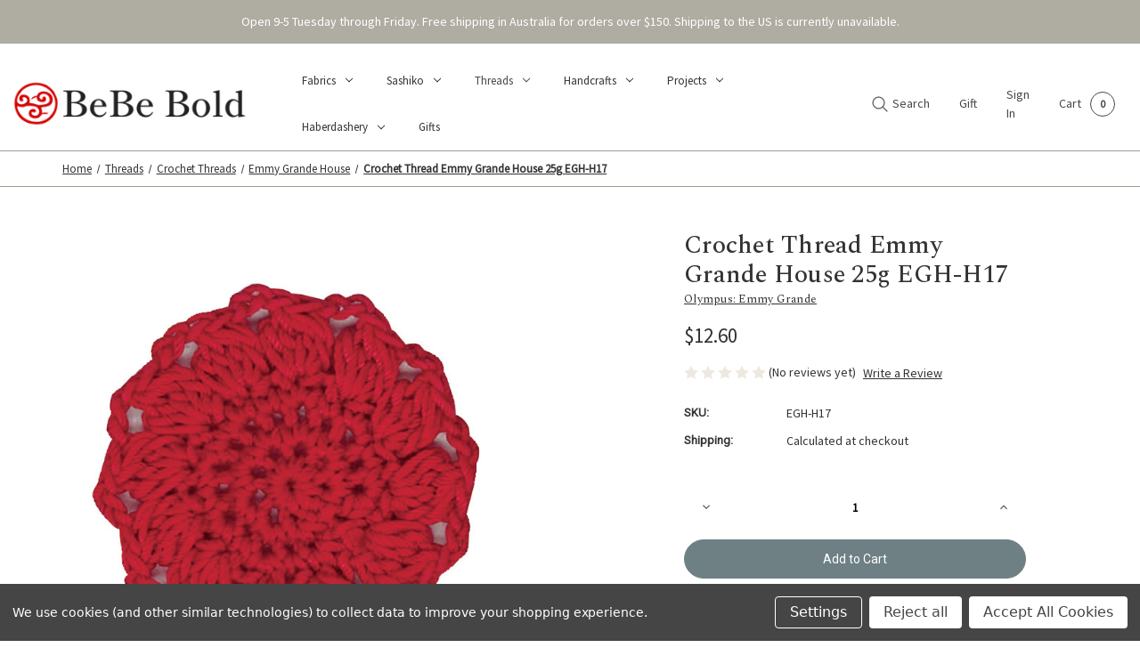

--- FILE ---
content_type: text/html; charset=UTF-8
request_url: https://www.bebebold.com/emmy-grande-house-25g-egh-h17/
body_size: 29778
content:


<!DOCTYPE html>
<html class="no-js" lang="en">
    <head>
        <title>Embroidery thread By Olympus Thread</title>
        <link rel="dns-prefetch preconnect" href="https://cdn11.bigcommerce.com/s-gpb25" crossorigin><link rel="dns-prefetch preconnect" href="https://fonts.googleapis.com/" crossorigin><link rel="dns-prefetch preconnect" href="https://fonts.gstatic.com/" crossorigin>
        <meta property="product:price:amount" content="12.6" /><meta property="product:price:currency" content="AUD" /><meta property="og:url" content="https://bebebold.com/emmy-grande-house-25g-egh-h17/" /><meta property="og:site_name" content="BeBe Bold: Japanese Textiles & Craft" /><meta name="keywords" content="Embroidery Thread, Cotton Thread, Olympus Thread, Embroidery, Cotton Yarn"><meta name="description" content="Embroidery thread By Olympus Thread"><link rel='canonical' href='https://bebebold.com/emmy-grande-house-25g-egh-h17/' /><meta name='platform' content='bigcommerce.stencil' /><meta property="og:type" content="product" />
<meta property="og:title" content="Crochet Thread Emmy Grande House 25g EGH-H17" />
<meta property="og:description" content="Embroidery thread By Olympus Thread" />
<meta property="og:image" content="https://cdn11.bigcommerce.com/s-gpb25/products/6447/images/6937/EGnEX_H17__43515.1450139832.700.600.jpg?c=2" />
<meta property="og:availability" content="instock" />
<meta property="pinterest:richpins" content="enabled" />
        
         

        <link href="https://cdn11.bigcommerce.com/s-gpb25/product_images/BeBe%20Bold%20Logotype%20Final_Favicon-19.png?t=1763698441" rel="shortcut icon">
        <meta name="viewport" content="width=device-width, initial-scale=1">

        <script type='text/javascript' src='https://bc-stencil-production.s3.amazonaws.com/kBGhi9T9gpDjwBXJq6aoNW1BBgiRyi-n2lyJOrSTiJVZCKtNXyIbUbdR6TwFdhUX0ZhIa-1fH2HWNfnFDDEq4NtO4eWPjGJGDqSfiGwhFdh-qhzclxDSju4NddsIquKTOqn2JHjwm1HcMCgU2e6TfsYQjpUvr3rMk0QCbgSPEOs='></script><script type='text/javascript' src='https://bc-stencil-production.s3.amazonaws.com/pqKyqS-AOds7_QXArcG7VjdoSTptabPT4GJ_4l1BC_olEctxBPY1s5BFr4rMZJFeyqH9v04Nbol9zfi3-Fpu7aF9yXyMaZWXN5mvjQihdFiUaTOHxkkZikMlewdogxnivDbwl5YV7JT1ydWM1voeyCxmWIcHRzdtkMPxRIN8iGM='></script><script nonce="">
            document.documentElement.className = document.documentElement.className.replace('no-js', 'js');
        </script>
  

        <script>
    function browserSupportsAllFeatures() {
        return window.Promise
            && window.fetch
            && window.URL
            && window.URLSearchParams
            && window.WeakMap
            // object-fit support
            && ('objectFit' in document.documentElement.style);
    }

    function loadScript(src) {
        var js = document.createElement('script');
        js.src = src;
        js.onerror = function () {
            console.error('Failed to load polyfill script ' + src);
        };
        document.head.appendChild(js);
    }

    if (!browserSupportsAllFeatures()) {
        loadScript('https://cdn11.bigcommerce.com/s-gpb25/stencil/3da61980-acab-013e-6800-7e64ef435dde/e/7dc98fa0-d5b2-013e-f8fe-3e73ab65dab6/dist/theme-bundle.polyfills.js');
    }
</script>
        <script nonce="">window.consentManagerTranslations = `{"locale":"en","locales":{"consent_manager.data_collection_warning":"en","consent_manager.accept_all_cookies":"en","consent_manager.gdpr_settings":"en","consent_manager.data_collection_preferences":"en","consent_manager.manage_data_collection_preferences":"en","consent_manager.use_data_by_cookies":"en","consent_manager.data_categories_table":"en","consent_manager.allow":"en","consent_manager.accept":"en","consent_manager.deny":"en","consent_manager.dismiss":"en","consent_manager.reject_all":"en","consent_manager.category":"en","consent_manager.purpose":"en","consent_manager.functional_category":"en","consent_manager.functional_purpose":"en","consent_manager.analytics_category":"en","consent_manager.analytics_purpose":"en","consent_manager.targeting_category":"en","consent_manager.advertising_category":"en","consent_manager.advertising_purpose":"en","consent_manager.essential_category":"en","consent_manager.esential_purpose":"en","consent_manager.yes":"en","consent_manager.no":"en","consent_manager.not_available":"en","consent_manager.cancel":"en","consent_manager.save":"en","consent_manager.back_to_preferences":"en","consent_manager.close_without_changes":"en","consent_manager.unsaved_changes":"en","consent_manager.by_using":"en","consent_manager.agree_on_data_collection":"en","consent_manager.change_preferences":"en","consent_manager.cancel_dialog_title":"en","consent_manager.privacy_policy":"en","consent_manager.allow_category_tracking":"en","consent_manager.disallow_category_tracking":"en"},"translations":{"consent_manager.data_collection_warning":"We use cookies (and other similar technologies) to collect data to improve your shopping experience.","consent_manager.accept_all_cookies":"Accept All Cookies","consent_manager.gdpr_settings":"Settings","consent_manager.data_collection_preferences":"Website Data Collection Preferences","consent_manager.manage_data_collection_preferences":"Manage Website Data Collection Preferences","consent_manager.use_data_by_cookies":" uses data collected by cookies and JavaScript libraries to improve your shopping experience.","consent_manager.data_categories_table":"The table below outlines how we use this data by category. To opt out of a category of data collection, select 'No' and save your preferences.","consent_manager.allow":"Allow","consent_manager.accept":"Accept","consent_manager.deny":"Deny","consent_manager.dismiss":"Dismiss","consent_manager.reject_all":"Reject all","consent_manager.category":"Category","consent_manager.purpose":"Purpose","consent_manager.functional_category":"Functional","consent_manager.functional_purpose":"Enables enhanced functionality, such as videos and live chat. If you do not allow these, then some or all of these functions may not work properly.","consent_manager.analytics_category":"Analytics","consent_manager.analytics_purpose":"Provide statistical information on site usage, e.g., web analytics so we can improve this website over time.","consent_manager.targeting_category":"Targeting","consent_manager.advertising_category":"Advertising","consent_manager.advertising_purpose":"Used to create profiles or personalize content to enhance your shopping experience.","consent_manager.essential_category":"Essential","consent_manager.esential_purpose":"Essential for the site and any requested services to work, but do not perform any additional or secondary function.","consent_manager.yes":"Yes","consent_manager.no":"No","consent_manager.not_available":"N/A","consent_manager.cancel":"Cancel","consent_manager.save":"Save","consent_manager.back_to_preferences":"Back to Preferences","consent_manager.close_without_changes":"You have unsaved changes to your data collection preferences. Are you sure you want to close without saving?","consent_manager.unsaved_changes":"You have unsaved changes","consent_manager.by_using":"By using our website, you're agreeing to our","consent_manager.agree_on_data_collection":"By using our website, you're agreeing to the collection of data as described in our ","consent_manager.change_preferences":"You can change your preferences at any time","consent_manager.cancel_dialog_title":"Are you sure you want to cancel?","consent_manager.privacy_policy":"Privacy Policy","consent_manager.allow_category_tracking":"Allow [CATEGORY_NAME] tracking","consent_manager.disallow_category_tracking":"Disallow [CATEGORY_NAME] tracking"}}`;</script>

        <script nonce="">
            window.lazySizesConfig = window.lazySizesConfig || {};
            window.lazySizesConfig.loadMode = 1;
        </script>
        <script nonce="" async src="https://cdn11.bigcommerce.com/s-gpb25/stencil/3da61980-acab-013e-6800-7e64ef435dde/e/7dc98fa0-d5b2-013e-f8fe-3e73ab65dab6/dist/theme-bundle.head_async.js"></script>

        <link href="https://fonts.googleapis.com/css?family=Source+Sans+Pro:400%7CRoboto:400&display=block" rel="stylesheet">
        <script nonce="" async src="https://cdn11.bigcommerce.com/s-gpb25/stencil/3da61980-acab-013e-6800-7e64ef435dde/e/7dc98fa0-d5b2-013e-f8fe-3e73ab65dab6/dist/theme-bundle.font.js"></script>

        <link data-stencil-stylesheet href="https://cdn11.bigcommerce.com/s-gpb25/stencil/3da61980-acab-013e-6800-7e64ef435dde/e/7dc98fa0-d5b2-013e-f8fe-3e73ab65dab6/css/theme-dec0a330-d3d9-013e-f8fc-3e73ab65dab6.css" rel="stylesheet">

        <!-- Start Tracking Code for analytics_facebook -->

<script data-bc-cookie-consent="4" type="text/plain">
!function(f,b,e,v,n,t,s){if(f.fbq)return;n=f.fbq=function(){n.callMethod?n.callMethod.apply(n,arguments):n.queue.push(arguments)};if(!f._fbq)f._fbq=n;n.push=n;n.loaded=!0;n.version='2.0';n.queue=[];t=b.createElement(e);t.async=!0;t.src=v;s=b.getElementsByTagName(e)[0];s.parentNode.insertBefore(t,s)}(window,document,'script','https://connect.facebook.net/en_US/fbevents.js');

fbq('set', 'autoConfig', 'false', '251007919770494');
fbq('dataProcessingOptions', []);
fbq('init', '251007919770494', {"external_id":""});
fbq('set', 'agent', 'bigcommerce', '251007919770494');

function trackEvents() {
    var pathName = window.location.pathname;

    fbq('track', 'PageView', {}, "");

    // Search events start -- only fire if the shopper lands on the /search.php page
    if (pathName.indexOf('/search.php') === 0 && getUrlParameter('search_query')) {
        fbq('track', 'Search', {
            content_type: 'product_group',
            content_ids: [],
            search_string: getUrlParameter('search_query')
        });
    }
    // Search events end

    // Wishlist events start -- only fire if the shopper attempts to add an item to their wishlist
    if (pathName.indexOf('/wishlist.php') === 0 && getUrlParameter('added_product_id')) {
        fbq('track', 'AddToWishlist', {
            content_type: 'product_group',
            content_ids: []
        });
    }
    // Wishlist events end

    // Lead events start -- only fire if the shopper subscribes to newsletter
    if (pathName.indexOf('/subscribe.php') === 0 && getUrlParameter('result') === 'success') {
        fbq('track', 'Lead', {});
    }
    // Lead events end

    // Registration events start -- only fire if the shopper registers an account
    if (pathName.indexOf('/login.php') === 0 && getUrlParameter('action') === 'account_created') {
        fbq('track', 'CompleteRegistration', {}, "");
    }
    // Registration events end

    

    function getUrlParameter(name) {
        var cleanName = name.replace(/[\[]/, '\[').replace(/[\]]/, '\]');
        var regex = new RegExp('[\?&]' + cleanName + '=([^&#]*)');
        var results = regex.exec(window.location.search);
        return results === null ? '' : decodeURIComponent(results[1].replace(/\+/g, ' '));
    }
}

if (window.addEventListener) {
    window.addEventListener("load", trackEvents, false)
}
</script>
<noscript><img height="1" width="1" style="display:none" alt="null" src="https://www.facebook.com/tr?id=251007919770494&ev=PageView&noscript=1&a=plbigcommerce1.2&eid="/></noscript>

<!-- End Tracking Code for analytics_facebook -->

<!-- Start Tracking Code for analytics_googleanalytics -->

<meta name="google-site-verification" content="zy40ptgQp3hBO38rUnuoc8fv8B3_L_WlNz-hFsyNIaU" />

<script data-bc-cookie-consent="3" type="text/plain" src="https://conduit.mailchimpapp.com/js/stores/store_kikopihy1h3t76x2i6eh/conduit.js"></script>



<!-- End Tracking Code for analytics_googleanalytics -->

<!-- Start Tracking Code for analytics_siteverification -->

<meta name="facebook-domain-verification" content="g3omscbqrgqu55euua52szkyswru9f" />

<!-- End Tracking Code for analytics_siteverification -->


<script type="text/javascript" src="https://checkout-sdk.bigcommerce.com/v1/loader.js" defer ></script>
<script src="https://www.google.com/recaptcha/api.js" async defer></script>
<script>window.consentManagerStoreConfig = function () { return {"storeName":"BeBe Bold: Japanese Textiles & Craft","privacyPolicyUrl":"","writeKey":null,"improvedConsentManagerEnabled":true,"AlwaysIncludeScriptsWithConsentTag":true}; };</script>
<script type="text/javascript" src="https://cdn11.bigcommerce.com/shared/js/bodl-consent-32a446f5a681a22e8af09a4ab8f4e4b6deda6487.js" integrity="sha256-uitfaufFdsW9ELiQEkeOgsYedtr3BuhVvA4WaPhIZZY=" crossorigin="anonymous" defer></script>
<script type="text/javascript" src="https://cdn11.bigcommerce.com/shared/js/storefront/consent-manager-config-3013a89bb0485f417056882e3b5cf19e6588b7ba.js" defer></script>
<script type="text/javascript" src="https://cdn11.bigcommerce.com/shared/js/storefront/consent-manager-08633fe15aba542118c03f6d45457262fa9fac88.js" defer></script>
<script type="text/javascript">
var BCData = {"product_attributes":{"sku":"EGH-H17","upc":null,"mpn":null,"gtin":null,"weight":null,"base":true,"image":null,"price":{"with_tax":{"formatted":"$12.60","value":12.6,"currency":"AUD"},"tax_label":"GST"},"out_of_stock_behavior":"label_option","out_of_stock_message":"Out of stock","available_modifier_values":[],"in_stock_attributes":[],"stock":null,"instock":true,"stock_message":null,"purchasable":true,"purchasing_message":null,"call_for_price_message":null}};
</script>
<script src='https://searchserverapi1.com/widgets/bigcommerce/init.js?api_key=9F1e3E8Y5E' async  ></script><script src='https://sparkcdn.io/sparkjs/bebebold/live' async  ></script><script src='https://www.powr.io/powr.js?external-type=bigcommerce' async  ></script><script src='https://www.powr.io/powr.js?external-type=bigcommerce' async  ></script><script>
window.addEventListener('load', function() {
    // Wait 2 seconds after full page load
    setTimeout(function() {
        // Find the breadcrumb
        var breadcrumb = document.querySelector('nav[aria-label="Breadcrumb"]');
        var header = document.querySelector('header');

        if (breadcrumb && header) {
            // Clone the breadcrumb
            var breadcrumbClone = breadcrumb.cloneNode(true);
            // Insert after header
            header.parentNode.insertBefore(breadcrumbClone, header.nextSibling);
        }
    }, 2000); // 2000ms = 2 seconds
});
</script>
        

<link rel="preconnect" href="https://fonts.googleapis.com">
<link rel="preconnect" href="https://fonts.gstatic.com" crossorigin>
<link href="https://fonts.googleapis.com/css2?family=Spectral:ital,wght@0,200;0,300;0,400;0,500;0,600;0,700;0,800;1,200;1,300;1,400;1,500;1,600;1,700;1,800&display=swap" rel="stylesheet">


    </head>
    <body class="thinking radius      light normal-gallery">
        <svg data-src="https://cdn11.bigcommerce.com/s-gpb25/stencil/3da61980-acab-013e-6800-7e64ef435dde/e/7dc98fa0-d5b2-013e-f8fe-3e73ab65dab6/img/icon-sprite.svg" class="icons-svg-sprite"></svg>

        
    
    <script>
    console.log('customer group is ');
</script>
    <!-- HTML for all other customers (retail, guests, etc.) goes here -->
        <!-- Include default navigation links or banners -->


<a href="#main-content" class="skip-to-main-link">Skip to main content</a>
<div class="my-hidden-section" <div data-content-region="header_top--global"><div data-layout-id="6e2d2cfc-6acb-4f5b-9c6f-e00b262035c7">       <div data-sub-layout-container="59dc114d-0d67-4c65-8e93-baeebf45389a" data-layout-name="Layout">
    <style data-container-styling="59dc114d-0d67-4c65-8e93-baeebf45389a">
        [data-sub-layout-container="59dc114d-0d67-4c65-8e93-baeebf45389a"] {
            box-sizing: border-box;
            display: flex;
            flex-wrap: wrap;
            z-index: 0;
            position: relative;
            height: ;
            background-color: ;
            padding-top: 0px;
            padding-right: 0px;
            padding-bottom: 0px;
            padding-left: 0px;
            margin-top: 0px;
            margin-right: 0px;
            margin-bottom: 0px;
            margin-left: 0px;
            border-width: 0px;
            border-style: solid;
            border-color: #333333;
        }

        [data-sub-layout-container="59dc114d-0d67-4c65-8e93-baeebf45389a"]:after {
            display: block;
            position: absolute;
            top: 0;
            left: 0;
            bottom: 0;
            right: 0;
            background-size: cover;
            z-index: -2;
            content: '';
        }
    </style>

    <div data-sub-layout="54c19c7f-a092-4017-91fe-10ac8aa17ed7">
        <style data-column-styling="54c19c7f-a092-4017-91fe-10ac8aa17ed7">
            [data-sub-layout="54c19c7f-a092-4017-91fe-10ac8aa17ed7"] {
                display: flex;
                flex-direction: column;
                box-sizing: border-box;
                flex-basis: 100%;
                max-width: 100%;
                z-index: 0;
                position: relative;
                height: ;
                background-color: rgba(175,172,162,1);
                padding-top: 0px;
                padding-right: 0px;
                padding-bottom: 0px;
                padding-left: 0px;
                margin-top: 0px;
                margin-right: 0px;
                margin-bottom: 15px;
                margin-left: 0px;
                border-width: 0px;
                border-style: solid;
                border-color: #333333;
                justify-content: center;
            }
            [data-sub-layout="54c19c7f-a092-4017-91fe-10ac8aa17ed7"]:after {
                display: block;
                position: absolute;
                top: 0;
                left: 0;
                bottom: 0;
                right: 0;
                background-size: cover;
                z-index: -1;
                content: '';
            }
            @media only screen and (max-width: 700px) {
                [data-sub-layout="54c19c7f-a092-4017-91fe-10ac8aa17ed7"] {
                    flex-basis: 100%;
                    max-width: 100%;
                }
            }
        </style>
        <div data-widget-id="f3fe0214-0793-4189-b99c-12f32763ce84" data-placement-id="c32de84d-b45e-4265-92df-ab9662b2a776" data-placement-status="ACTIVE"><p style="
  /*border: 1px dashed #8C93AD;*/
  color: #ffffff;
  margin: 0;
  padding: 1rem;
  text-align: center;
">
  Open 9-5 Tuesday through Friday.&nbsp;Free shipping in Australia for orders over $150.&nbsp;Shipping to the US is currently unavailable.<br>
</p>
</div>
    </div>
</div>

       <div data-sub-layout-container="eb4b975c-4a93-4364-9541-f170a83e3571" data-layout-name="Layout">
    <style data-container-styling="eb4b975c-4a93-4364-9541-f170a83e3571">
        [data-sub-layout-container="eb4b975c-4a93-4364-9541-f170a83e3571"] {
            box-sizing: border-box;
            display: flex;
            flex-wrap: wrap;
            z-index: 0;
            position: relative;
            height: ;
            padding-top: 0px;
            padding-right: 0px;
            padding-bottom: 0px;
            padding-left: 0px;
            margin-top: 0px;
            margin-right: 0px;
            margin-bottom: 0px;
            margin-left: 0px;
            border-width: 0px;
            border-style: solid;
            border-color: #333333;
        }

        [data-sub-layout-container="eb4b975c-4a93-4364-9541-f170a83e3571"]:after {
            display: block;
            position: absolute;
            top: 0;
            left: 0;
            bottom: 0;
            right: 0;
            background-size: cover;
            z-index: auto;
        }
    </style>

    <div data-sub-layout="c0476ac8-5e72-4738-9bce-978dbc501428">
        <style data-column-styling="c0476ac8-5e72-4738-9bce-978dbc501428">
            [data-sub-layout="c0476ac8-5e72-4738-9bce-978dbc501428"] {
                display: flex;
                flex-direction: column;
                box-sizing: border-box;
                flex-basis: 100%;
                max-width: 100%;
                z-index: 0;
                position: relative;
                height: ;
                padding-top: 0px;
                padding-right: 10.5px;
                padding-bottom: 0px;
                padding-left: 10.5px;
                margin-top: 0px;
                margin-right: 0px;
                margin-bottom: 0px;
                margin-left: 0px;
                border-width: 0px;
                border-style: solid;
                border-color: #333333;
                justify-content: center;
            }
            [data-sub-layout="c0476ac8-5e72-4738-9bce-978dbc501428"]:after {
                display: block;
                position: absolute;
                top: 0;
                left: 0;
                bottom: 0;
                right: 0;
                background-size: cover;
                z-index: auto;
            }
            @media only screen and (max-width: 700px) {
                [data-sub-layout="c0476ac8-5e72-4738-9bce-978dbc501428"] {
                    flex-basis: 100%;
                    max-width: 100%;
                }
            }
        </style>
    </div>
</div>

       <div data-sub-layout-container="63fa3e93-8f32-41db-9678-ee248372801d" data-layout-name="Layout">
    <style data-container-styling="63fa3e93-8f32-41db-9678-ee248372801d">
        [data-sub-layout-container="63fa3e93-8f32-41db-9678-ee248372801d"] {
            box-sizing: border-box;
            display: flex;
            flex-wrap: wrap;
            z-index: 0;
            position: relative;
            height: ;
            padding-top: 0px;
            padding-right: 0px;
            padding-bottom: 0px;
            padding-left: 0px;
            margin-top: 0px;
            margin-right: 0px;
            margin-bottom: 0px;
            margin-left: 0px;
            border-width: 0px;
            border-style: solid;
            border-color: #333333;
        }

        [data-sub-layout-container="63fa3e93-8f32-41db-9678-ee248372801d"]:after {
            display: block;
            position: absolute;
            top: 0;
            left: 0;
            bottom: 0;
            right: 0;
            background-size: cover;
            z-index: auto;
        }
    </style>

    <div data-sub-layout="c1e01a97-a632-4dbc-bd49-641269c168b8">
        <style data-column-styling="c1e01a97-a632-4dbc-bd49-641269c168b8">
            [data-sub-layout="c1e01a97-a632-4dbc-bd49-641269c168b8"] {
                display: flex;
                flex-direction: column;
                box-sizing: border-box;
                flex-basis: 100%;
                max-width: 100%;
                z-index: 0;
                position: relative;
                height: ;
                padding-top: 0px;
                padding-right: 10.5px;
                padding-bottom: 0px;
                padding-left: 10.5px;
                margin-top: 0px;
                margin-right: 0px;
                margin-bottom: 0px;
                margin-left: 0px;
                border-width: 0px;
                border-style: solid;
                border-color: #333333;
                justify-content: center;
            }
            [data-sub-layout="c1e01a97-a632-4dbc-bd49-641269c168b8"]:after {
                display: block;
                position: absolute;
                top: 0;
                left: 0;
                bottom: 0;
                right: 0;
                background-size: cover;
                z-index: auto;
            }
            @media only screen and (max-width: 700px) {
                [data-sub-layout="c1e01a97-a632-4dbc-bd49-641269c168b8"] {
                    flex-basis: 100%;
                    max-width: 100%;
                }
            }
        </style>
    </div>
</div>

</div></div> </div>


<header class="header left" role="banner">
    <a href="#" class="mobileMenu-toggle" data-mobile-menu-toggle="menu">
        <span class="mobileMenu-toggleIcon">Toggle menu</span>
    </a>
    

        <div class="header-logo header-logo--left">
            

<a href="https://bebebold.com/" class="header-logo__link" data-header-logo-link>


  <!-- Default logo for guests/other groups -->
  <img src="" alt="">




        <img class="header-logo-image-unknown-size"
             src="https://cdn11.bigcommerce.com/s-gpb25/images/stencil/original/bebeboldlogowebsite_1764824289__00170.original.png"
             alt="BeBe Bold: Japanese Textiles &amp; Craft"
             title="BeBe Bold: Japanese Textiles &amp; Craft">
</a>


        </div>
    

    <div class="navPages-container" id="menu" data-menu>
        <nav class="navPages">
    <div class="navPages-quickSearch">
        <div class="container">
    <form class="form" onsubmit="return false" data-url="/search.php" data-quick-search-form>
        <fieldset class="form-fieldset">
            <div class="form-field">
                <label class="is-srOnly" for="nav-menu-quick-search">Search</label>
                <input class="form-input"
                       data-search-quick
                       name="nav-menu-quick-search"
                       id="nav-menu-quick-search"
                       data-error-message="Search field cannot be empty."
                       placeholder="Search the store"
                       autocomplete="off"
                >
            </div>
        </fieldset>
    </form>
    <section class="quickSearchResults" data-bind="html: results"></section>
    <p role="status"
       aria-live="polite"
       class="aria-description--hidden"
       data-search-aria-message-predefined-text="product results for"
    ></p>
</div>
    </div>
    <ul class="navPages-list">
            <li class="navPages-item">
                <a class="navPages-action has-subMenu"
   href="https://www.bebebold.com/fabric/"
   data-collapsible="navPages-2966"
>
    Fabrics
    <i class="icon navPages-action-moreIcon" aria-hidden="true">
        <svg><use href="#icon-chevron-down" /></svg>
    </i>
</a>
<div class="navPage-subMenu" id="navPages-2966" aria-hidden="true" tabindex="-1">
    <ul class="navPage-subMenu-list">
        <li class="navPage-subMenu-item">
            <a class="navPage-subMenu-action navPages-action"
               href="https://www.bebebold.com/fabric/"
               aria-label="All Fabrics"
            >
                All Fabrics
            </a>
        </li>
            <li class="navPage-subMenu-item">
                    <a class="navPage-subMenu-action navPages-action"
                       href="https://www.bebebold.com/fabrics/tsumugi/"
                       aria-label="Tsumugi"
                    >
                       <span>Tsumugi</span>
                    </a>
            </li>
            <li class="navPage-subMenu-item">
                    <a class="navPage-subMenu-action navPages-action"
                       href="https://www.bebebold.com/fabrics/azumino-momen/"
                       aria-label="Azumino momen"
                    >
                       <span>Azumino momen</span>
                    </a>
            </li>
            <li class="navPage-subMenu-item">
                    <a class="navPage-subMenu-action navPages-action"
                       href="https://www.bebebold.com/fabric/traditional/solid-cotton/"
                       aria-label="Nukumori Enshu-Cotton"
                    >
                       <span>Nukumori Enshu-Cotton</span>
                    </a>
            </li>
            <li class="navPage-subMenu-item">
                    <a class="navPage-subMenu-action navPages-action"
                       href="https://www.bebebold.com/fabrics/sarashi-muslin/"
                       aria-label="Sarashi Muslin"
                    >
                       <span>Sarashi Muslin</span>
                    </a>
            </li>
            <li class="navPage-subMenu-item">
                    <a class="navPage-subMenu-action navPages-action"
                       href="https://www.bebebold.com/fabrics/takumi/"
                       aria-label="Takumi"
                    >
                       <span>Takumi</span>
                    </a>
            </li>
            <li class="navPage-subMenu-item">
                    <a class="navPage-subMenu-action navPages-action"
                       href="https://www.bebebold.com/fabrics/woven-stripes/"
                       aria-label="Woven Stripes"
                    >
                       <span>Woven Stripes</span>
                    </a>
            </li>
            <li class="navPage-subMenu-item">
                    <a class="navPage-subMenu-action navPages-action"
                       href="https://www.bebebold.com/fabrics/yukata/"
                       aria-label="Yukata"
                    >
                       <span>Yukata</span>
                    </a>
            </li>
            <li class="navPage-subMenu-item">
                    <a class="navPage-subMenu-action navPages-action has-subMenu"
                       href="https://www.bebebold.com/fabrics/yarn-dyed/"
                       aria-label="Yarn dyed"
                    >
                       <span>Yarn dyed</span>
                        <span class="collapsible-icon-wrapper"
                            data-collapsible="navPages-2967"
                            data-collapsible-disabled-breakpoint="medium"
                            data-collapsible-disabled-state="open"
                            data-collapsible-enabled-state="closed"
                        >
                            <i class="icon navPages-action-moreIcon" aria-hidden="true">
                                <svg><use href="#icon-chevron-down" /></svg>
                            </i>
                        </span>
                    </a>
                    <ul class="navPage-childList" id="navPages-2967">
                        <li class="navPage-childList-item">
                            <a class="navPage-childList-action navPages-action"
                               href="https://www.bebebold.com/fabric/yarn-dyed/original/"
                               aria-label="Original "
                            >
                                Original 
                            </a>
                        </li>
                        <li class="navPage-childList-item">
                            <a class="navPage-childList-action navPages-action"
                               href="https://www.bebebold.com/fabrics/yarn-dyed/black-grey/"
                               aria-label="Black + grey"
                            >
                                Black + grey
                            </a>
                        </li>
                        <li class="navPage-childList-item">
                            <a class="navPage-childList-action navPages-action"
                               href="https://www.bebebold.com/fabric/yarn-dyed-sakizomemomen/checks/"
                               aria-label="Checks"
                            >
                                Checks
                            </a>
                        </li>
                        <li class="navPage-childList-item">
                            <a class="navPage-childList-action navPages-action"
                               href="https://www.bebebold.com/fabrics/yarn-dyed/blue-green/"
                               aria-label="Blue + green"
                            >
                                Blue + green
                            </a>
                        </li>
                        <li class="navPage-childList-item">
                            <a class="navPage-childList-action navPages-action"
                               href="https://www.bebebold.com/brown/"
                               aria-label="Brown"
                            >
                                Brown
                            </a>
                        </li>
                        <li class="navPage-childList-item">
                            <a class="navPage-childList-action navPages-action"
                               href="https://www.bebebold.com/fabrics/yarn-dyed/flowers-animals/"
                               aria-label="Flowers + animals"
                            >
                                Flowers + animals
                            </a>
                        </li>
                        <li class="navPage-childList-item">
                            <a class="navPage-childList-action navPages-action"
                               href="https://www.bebebold.com/fabrics/yarn-dyed/lines-waves/"
                               aria-label="Lines + waves"
                            >
                                Lines + waves
                            </a>
                        </li>
                        <li class="navPage-childList-item">
                            <a class="navPage-childList-action navPages-action"
                               href="https://www.bebebold.com/neutral/"
                               aria-label="Neutral"
                            >
                                Neutral
                            </a>
                        </li>
                        <li class="navPage-childList-item">
                            <a class="navPage-childList-action navPages-action"
                               href="https://www.bebebold.com/fabrics/yarn-dyed/pink-purple/"
                               aria-label="Pink + purple"
                            >
                                Pink + purple
                            </a>
                        </li>
                        <li class="navPage-childList-item">
                            <a class="navPage-childList-action navPages-action"
                               href="https://www.bebebold.com/fabrics/yarn-dyed/red-orange-yellow/"
                               aria-label="Red + orange + yellow"
                            >
                                Red + orange + yellow
                            </a>
                        </li>
                        <li class="navPage-childList-item">
                            <a class="navPage-childList-action navPages-action"
                               href="https://www.bebebold.com/fabrics/yarn-dyed-fabrics/sashiko-stitch/"
                               aria-label="Sashiko Stitch"
                            >
                                Sashiko Stitch
                            </a>
                        </li>
                        <li class="navPage-childList-item">
                            <a class="navPage-childList-action navPages-action"
                               href="https://www.bebebold.com/fabric/yarn-dyed-sakizomemomen/spots/"
                               aria-label="Spots"
                            >
                                Spots
                            </a>
                        </li>
                    </ul>
            </li>
            <li class="navPage-subMenu-item">
                    <a class="navPage-subMenu-action navPages-action"
                       href="https://www.bebebold.com/fabrics/dot-grid/"
                       aria-label="Dot grid"
                    >
                       <span>Dot grid</span>
                    </a>
            </li>
            <li class="navPage-subMenu-item">
                    <a class="navPage-subMenu-action navPages-action"
                       href="https://www.bebebold.com/fabrics/embroidery-fabric/"
                       aria-label="Embroidery fabric"
                    >
                       <span>Embroidery fabric</span>
                    </a>
            </li>
            <li class="navPage-subMenu-item">
                    <a class="navPage-subMenu-action navPages-action"
                       href="https://www.bebebold.com/fabrics/linen/"
                       aria-label="Linen"
                    >
                       <img src="https://cdn11.bigcommerce.com/s-gpb25/images/stencil/original/f/7a568508069e1c04956eec20b0d9e6044606a2ba__04675_category.original.jpg"><span>Linen</span>
                    </a>
            </li>
            <li class="navPage-subMenu-item">
                    <a class="navPage-subMenu-action navPages-action"
                       href="https://www.bebebold.com/fabrics/silk/"
                       aria-label="Silk"
                    >
                       <span>Silk</span>
                    </a>
            </li>
            <li class="navPage-subMenu-item">
                    <a class="navPage-subMenu-action navPages-action"
                       href="https://www.bebebold.com/fabrics/piece-dyed/"
                       aria-label="Piece dyed"
                    >
                       <span>Piece dyed</span>
                    </a>
            </li>
            <li class="navPage-subMenu-item">
                    <a class="navPage-subMenu-action navPages-action"
                       href="https://www.bebebold.com/fabrics/hand-dyed/"
                       aria-label="Hand dyed"
                    >
                       <span>Hand dyed</span>
                    </a>
            </li>
            <li class="navPage-subMenu-item">
                    <a class="navPage-subMenu-action navPages-action has-subMenu"
                       href="https://www.bebebold.com/fabrics/printed-cottons/"
                       aria-label="Printed Cottons"
                    >
                       <span>Printed Cottons</span>
                        <span class="collapsible-icon-wrapper"
                            data-collapsible="navPages-3663"
                            data-collapsible-disabled-breakpoint="medium"
                            data-collapsible-disabled-state="open"
                            data-collapsible-enabled-state="closed"
                        >
                            <i class="icon navPages-action-moreIcon" aria-hidden="true">
                                <svg><use href="#icon-chevron-down" /></svg>
                            </i>
                        </span>
                    </a>
                    <ul class="navPage-childList" id="navPages-3663">
                        <li class="navPage-childList-item">
                            <a class="navPage-childList-action navPages-action"
                               href="https://www.bebebold.com/fabrics/kobayashi-fabric/"
                               aria-label="Kobayashi Fabric "
                            >
                                Kobayashi Fabric 
                            </a>
                        </li>
                        <li class="navPage-childList-item">
                            <a class="navPage-childList-action navPages-action"
                               href="https://www.bebebold.com/fabrics/sarasa-fabric/"
                               aria-label="Sarasa Fabric"
                            >
                                Sarasa Fabric
                            </a>
                        </li>
                        <li class="navPage-childList-item">
                            <a class="navPage-childList-action navPages-action"
                               href="https://www.bebebold.com/fabrics/yoko-saito-centenary-collection/"
                               aria-label="Yoko Saito Centenary Collection"
                            >
                                Yoko Saito Centenary Collection
                            </a>
                        </li>
                        <li class="navPage-childList-item">
                            <a class="navPage-childList-action navPages-action"
                               href="https://www.bebebold.com/fabrics/words-of-forest-fabric-alice-makabe/"
                               aria-label="Words of Forest Fabric - Alice Makabe "
                            >
                                Words of Forest Fabric - Alice Makabe 
                            </a>
                        </li>
                    </ul>
            </li>
            <li class="navPage-subMenu-item">
                    <a class="navPage-subMenu-action navPages-action"
                       href="https://www.bebebold.com/fabrics/cut-cloth-packs-rolls/"
                       aria-label="Cut cloth packs &amp; rolls"
                    >
                       <span>Cut cloth packs &amp; rolls</span>
                    </a>
            </li>
    </ul>
</div>
            </li>
            <li class="navPages-item">
                <a class="navPages-action has-subMenu"
   href="https://www.bebebold.com/sashiko/"
   data-collapsible="navPages-2984"
>
    Sashiko
    <i class="icon navPages-action-moreIcon" aria-hidden="true">
        <svg><use href="#icon-chevron-down" /></svg>
    </i>
</a>
<div class="navPage-subMenu" id="navPages-2984" aria-hidden="true" tabindex="-1">
    <ul class="navPage-subMenu-list">
        <li class="navPage-subMenu-item">
            <a class="navPage-subMenu-action navPages-action"
               href="https://www.bebebold.com/sashiko/"
               aria-label="All Sashiko"
            >
                All Sashiko
            </a>
        </li>
            <li class="navPage-subMenu-item">
                    <a class="navPage-subMenu-action navPages-action has-subMenu"
                       href="https://www.bebebold.com/sashiko/sashiko-threads/"
                       aria-label="Sashiko threads"
                    >
                       <span>Sashiko threads</span>
                        <span class="collapsible-icon-wrapper"
                            data-collapsible="navPages-3385"
                            data-collapsible-disabled-breakpoint="medium"
                            data-collapsible-disabled-state="open"
                            data-collapsible-enabled-state="closed"
                        >
                            <i class="icon navPages-action-moreIcon" aria-hidden="true">
                                <svg><use href="#icon-chevron-down" /></svg>
                            </i>
                        </span>
                    </a>
                    <ul class="navPage-childList" id="navPages-3385">
                        <li class="navPage-childList-item">
                            <a class="navPage-childList-action navPages-action"
                               href="https://www.bebebold.com/sashiko/sashiko-threads/bebe-bold-naturally-dyed-threads/"
                               aria-label="BeBe Bold Naturally Dyed Threads"
                            >
                                BeBe Bold Naturally Dyed Threads
                            </a>
                        </li>
                        <li class="navPage-childList-item">
                            <a class="navPage-childList-action navPages-action"
                               href="https://www.bebebold.com/sashiko/sashiko-threads/olympus-100m-skeins/"
                               aria-label="Olympus 100m skeins"
                            >
                                Olympus 100m skeins
                            </a>
                        </li>
                        <li class="navPage-childList-item">
                            <a class="navPage-childList-action navPages-action"
                               href="https://www.bebebold.com/sashiko/sashiko-threads/fine/"
                               aria-label="Olympus Fine 80m balls"
                            >
                                Olympus Fine 80m balls
                            </a>
                        </li>
                        <li class="navPage-childList-item">
                            <a class="navPage-childList-action navPages-action"
                               href="https://www.bebebold.com/sashiko/sashiko-threads/daruma-40m/"
                               aria-label="Daruma 40m"
                            >
                                Daruma 40m
                            </a>
                        </li>
                        <li class="navPage-childList-item">
                            <a class="navPage-childList-action navPages-action"
                               href="https://www.bebebold.com/sashiko/sashiko-threads/olympus-awai-iro-40m-skeins/"
                               aria-label="Olympus &#x27;Awai Iro&#x27; 40m skeins"
                            >
                                Olympus &#x27;Awai Iro&#x27; 40m skeins
                            </a>
                        </li>
                        <li class="navPage-childList-item">
                            <a class="navPage-childList-action navPages-action"
                               href="https://www.bebebold.com/sashiko/sashiko-threads/olympus-lame-40m-skeins/"
                               aria-label="Olympus Lamé 40m skeins"
                            >
                                Olympus Lamé 40m skeins
                            </a>
                        </li>
                        <li class="navPage-childList-item">
                            <a class="navPage-childList-action navPages-action"
                               href="https://www.bebebold.com/sashiko/sashiko-threads/olympus-20m-skeins/"
                               aria-label="Olympus 20m skeins"
                            >
                                Olympus 20m skeins
                            </a>
                        </li>
                        <li class="navPage-childList-item">
                            <a class="navPage-childList-action navPages-action"
                               href="https://www.bebebold.com/coron-145m-twisted-hanks/"
                               aria-label="Coron 145m twisted hanks"
                            >
                                Coron 145m twisted hanks
                            </a>
                        </li>
                        <li class="navPage-childList-item">
                            <a class="navPage-childList-action navPages-action"
                               href="https://www.bebebold.com/sashiko/sashiko-threads/hida-370m-twisted-hanks/"
                               aria-label="Hida 370m twisted hanks"
                            >
                                Hida 370m twisted hanks
                            </a>
                        </li>
                        <li class="navPage-childList-item">
                            <a class="navPage-childList-action navPages-action"
                               href="https://www.bebebold.com/sashiko/threads/solid-colours/"
                               aria-label="Solid Colours"
                            >
                                Solid Colours
                            </a>
                        </li>
                        <li class="navPage-childList-item">
                            <a class="navPage-childList-action navPages-action"
                               href="https://www.bebebold.com/sashiko/threads/variegated/"
                               aria-label="Variegated"
                            >
                                Variegated
                            </a>
                        </li>
                        <li class="navPage-childList-item">
                            <a class="navPage-childList-action navPages-action"
                               href="https://www.bebebold.com/sashiko/sashiko-threads/thread-collections/"
                               aria-label="Thread Collections"
                            >
                                Thread Collections
                            </a>
                        </li>
                        <li class="navPage-childList-item">
                            <a class="navPage-childList-action navPages-action"
                               href="https://www.bebebold.com/sashiko/so-me-marche-sashiko-thread-dyeing/"
                               aria-label="&#x27;So-me Marche&#x27; Sashiko Thread Dyeing"
                            >
                                &#x27;So-me Marche&#x27; Sashiko Thread Dyeing
                            </a>
                        </li>
                    </ul>
            </li>
            <li class="navPage-subMenu-item">
                    <a class="navPage-subMenu-action navPages-action has-subMenu"
                       href="https://www.bebebold.com/sashiko/fabrics-for-sashiko/"
                       aria-label="Fabrics for sashiko"
                    >
                       <span>Fabrics for sashiko</span>
                        <span class="collapsible-icon-wrapper"
                            data-collapsible="navPages-3387"
                            data-collapsible-disabled-breakpoint="medium"
                            data-collapsible-disabled-state="open"
                            data-collapsible-enabled-state="closed"
                        >
                            <i class="icon navPages-action-moreIcon" aria-hidden="true">
                                <svg><use href="#icon-chevron-down" /></svg>
                            </i>
                        </span>
                    </a>
                    <ul class="navPage-childList" id="navPages-3387">
                        <li class="navPage-childList-item">
                            <a class="navPage-childList-action navPages-action"
                               href="https://www.bebebold.com/sashiko/fabrics-for-sashiko/pre-stencilled-dot-grid/"
                               aria-label="Pre-stencilled &amp; dot grid"
                            >
                                Pre-stencilled &amp; dot grid
                            </a>
                        </li>
                        <li class="navPage-childList-item">
                            <a class="navPage-childList-action navPages-action"
                               href="https://www.bebebold.com/sashiko/fabrics/azumino-momen-1/"
                               aria-label="Azumino-momen"
                            >
                                Azumino-momen
                            </a>
                        </li>
                        <li class="navPage-childList-item">
                            <a class="navPage-childList-action navPages-action"
                               href="https://www.bebebold.com/sashiko/fabrics/base-cloth-1/"
                               aria-label="Base Cloth"
                            >
                                Base Cloth
                            </a>
                        </li>
                        <li class="navPage-childList-item">
                            <a class="navPage-childList-action navPages-action"
                               href="https://www.bebebold.com/sashiko/fabrics/nukumori-enshu-cotton-1/"
                               aria-label="Nukumori Enshu-Cotton"
                            >
                                Nukumori Enshu-Cotton
                            </a>
                        </li>
                        <li class="navPage-childList-item">
                            <a class="navPage-childList-action navPages-action"
                               href="https://www.bebebold.com/sashiko/fabrics/sarashi-muslin/"
                               aria-label="Sarashi Muslin"
                            >
                                Sarashi Muslin
                            </a>
                        </li>
                        <li class="navPage-childList-item">
                            <a class="navPage-childList-action navPages-action"
                               href="https://www.bebebold.com/sashiko/fabrics/tsumugi/"
                               aria-label="Tsumugi"
                            >
                                Tsumugi
                            </a>
                        </li>
                    </ul>
            </li>
            <li class="navPage-subMenu-item">
                    <a class="navPage-subMenu-action navPages-action"
                       href="https://www.bebebold.com/sashiko/pre-stencilled-sashiko-panels/"
                       aria-label="Pre-stencilled sashiko panels"
                    >
                       <span>Pre-stencilled sashiko panels</span>
                    </a>
            </li>
            <li class="navPage-subMenu-item">
                    <a class="navPage-subMenu-action navPages-action"
                       href="https://www.bebebold.com/sashiko/sashiko-pre-stencilled-fabric-blocks/"
                       aria-label="Sashiko blocks"
                    >
                       <span>Sashiko blocks</span>
                    </a>
            </li>
            <li class="navPage-subMenu-item">
                    <a class="navPage-subMenu-action navPages-action has-subMenu"
                       href="https://www.bebebold.com/sashiko/hana-fukin-sashiko-samplers/"
                       aria-label="Hana Fukin (sashiko samplers)"
                    >
                       <span>Hana Fukin (sashiko samplers)</span>
                        <span class="collapsible-icon-wrapper"
                            data-collapsible="navPages-3390"
                            data-collapsible-disabled-breakpoint="medium"
                            data-collapsible-disabled-state="open"
                            data-collapsible-enabled-state="closed"
                        >
                            <i class="icon navPages-action-moreIcon" aria-hidden="true">
                                <svg><use href="#icon-chevron-down" /></svg>
                            </i>
                        </span>
                    </a>
                    <ul class="navPage-childList" id="navPages-3390">
                        <li class="navPage-childList-item">
                            <a class="navPage-childList-action navPages-action"
                               href="https://www.bebebold.com/sashiko/hana-fukin-sashiko-samplers/hana-fukin-kits/"
                               aria-label="Hana fukin kits"
                            >
                                Hana fukin kits
                            </a>
                        </li>
                        <li class="navPage-childList-item">
                            <a class="navPage-childList-action navPages-action"
                               href="https://www.bebebold.com/sashiko/hitomezashi-one-stitch-sashiko/"
                               aria-label="Hitomezashi (one stitch sashiko)"
                            >
                                Hitomezashi (one stitch sashiko)
                            </a>
                        </li>
                        <li class="navPage-childList-item">
                            <a class="navPage-childList-action navPages-action"
                               href="https://www.bebebold.com/sashiko/hana-fukin-sashiko-samplers/english-instructions/"
                               aria-label="English instructions"
                            >
                                English instructions
                            </a>
                        </li>
                        <li class="navPage-childList-item">
                            <a class="navPage-childList-action navPages-action"
                               href="https://www.bebebold.com/sashiko/hana-fukin-sashiko-samplers/geometric/"
                               aria-label="Geometric"
                            >
                                Geometric
                            </a>
                        </li>
                        <li class="navPage-childList-item">
                            <a class="navPage-childList-action navPages-action"
                               href="https://www.bebebold.com/sashiko/pre-stencilled-sashiko/hana-fukin-sashiko-samplers/hana-fukin-of-the-world/"
                               aria-label="Pictorial Samplers"
                            >
                                Pictorial Samplers
                            </a>
                        </li>
                        <li class="navPage-childList-item">
                            <a class="navPage-childList-action navPages-action"
                               href="https://www.bebebold.com/sashiko/hana-fukin-sashiko-samplers/traditional/"
                               aria-label="Traditional"
                            >
                                Traditional
                            </a>
                        </li>
                        <li class="navPage-childList-item">
                            <a class="navPage-childList-action navPages-action"
                               href="https://www.bebebold.com/sashiko/hana-fukin-sashiko-samplers/chinese-zodiac/"
                               aria-label="Chinese Zodiac"
                            >
                                Chinese Zodiac
                            </a>
                        </li>
                    </ul>
            </li>
            <li class="navPage-subMenu-item">
                    <a class="navPage-subMenu-action navPages-action"
                       href="https://www.bebebold.com/sashiko/kits/"
                       aria-label="Sashiko kits"
                    >
                       <span>Sashiko kits</span>
                    </a>
            </li>
            <li class="navPage-subMenu-item">
                    <a class="navPage-subMenu-action navPages-action"
                       href="https://www.bebebold.com/sashiko/sashiko-tablerunners-placemats-coasters/"
                       aria-label="Sashiko tablerunners, placemats &amp; coasters"
                    >
                       <span>Sashiko tablerunners, placemats &amp; coasters</span>
                    </a>
            </li>
            <li class="navPage-subMenu-item">
                    <a class="navPage-subMenu-action navPages-action"
                       href="https://www.bebebold.com/sashiko/sashiko-needles-thimbles/"
                       aria-label="Sashiko needles &amp; thimbles"
                    >
                       <span>Sashiko needles &amp; thimbles</span>
                    </a>
            </li>
            <li class="navPage-subMenu-item">
                    <a class="navPage-subMenu-action navPages-action"
                       href="https://www.bebebold.com/sashiko/sashiko-patterns-design-sheets/"
                       aria-label="Sashiko patterns &amp; design sheets"
                    >
                       <span>Sashiko patterns &amp; design sheets</span>
                    </a>
            </li>
            <li class="navPage-subMenu-item">
                    <a class="navPage-subMenu-action navPages-action"
                       href="https://www.bebebold.com/sashiko/books-about-sashiko/"
                       aria-label="Books about sashiko"
                    >
                       <span>Books about sashiko</span>
                    </a>
            </li>
    </ul>
</div>
            </li>
            <li class="navPages-item">
                <a class="navPages-action has-subMenu activePage"
   href="https://www.bebebold.com/threads/"
   data-collapsible="navPages-3702"
>
    Threads
    <i class="icon navPages-action-moreIcon" aria-hidden="true">
        <svg><use href="#icon-chevron-down" /></svg>
    </i>
</a>
<div class="navPage-subMenu" id="navPages-3702" aria-hidden="true" tabindex="-1">
    <ul class="navPage-subMenu-list">
        <li class="navPage-subMenu-item">
            <a class="navPage-subMenu-action navPages-action"
               href="https://www.bebebold.com/threads/"
               aria-label="All Threads"
            >
                All Threads
            </a>
        </li>
            <li class="navPage-subMenu-item">
                    <a class="navPage-subMenu-action navPages-action has-subMenu"
                       href="https://www.bebebold.com/sashiko-threads/"
                       aria-label="Sashiko Threads"
                    >
                       <span>Sashiko Threads</span>
                        <span class="collapsible-icon-wrapper"
                            data-collapsible="navPages-3703"
                            data-collapsible-disabled-breakpoint="medium"
                            data-collapsible-disabled-state="open"
                            data-collapsible-enabled-state="closed"
                        >
                            <i class="icon navPages-action-moreIcon" aria-hidden="true">
                                <svg><use href="#icon-chevron-down" /></svg>
                            </i>
                        </span>
                    </a>
                    <ul class="navPage-childList" id="navPages-3703">
                        <li class="navPage-childList-item">
                            <a class="navPage-childList-action navPages-action"
                               href="https://www.bebebold.com/threads/sashiko-threads/bebe-bold-naturally-dyed-threads/"
                               aria-label="BeBe Bold Naturally Dyed Threads"
                            >
                                BeBe Bold Naturally Dyed Threads
                            </a>
                        </li>
                        <li class="navPage-childList-item">
                            <a class="navPage-childList-action navPages-action"
                               href="https://www.bebebold.com/threads/sashiko-threads/olympus-100m-skeins/"
                               aria-label="Olympus 100m skeins"
                            >
                                Olympus 100m skeins
                            </a>
                        </li>
                        <li class="navPage-childList-item">
                            <a class="navPage-childList-action navPages-action"
                               href="https://www.bebebold.com/threads/sashiko-threads/olympus-fine-80m-balls/"
                               aria-label="Olympus Fine 80m balls"
                            >
                                Olympus Fine 80m balls
                            </a>
                        </li>
                        <li class="navPage-childList-item">
                            <a class="navPage-childList-action navPages-action"
                               href="https://www.bebebold.com/threads/sashiko-threads/olympus-awai-iro-40m-skeins/"
                               aria-label="Olympus &#x27;Awai Iro&#x27; 40m skeins"
                            >
                                Olympus &#x27;Awai Iro&#x27; 40m skeins
                            </a>
                        </li>
                        <li class="navPage-childList-item">
                            <a class="navPage-childList-action navPages-action"
                               href="https://www.bebebold.com/threads/sashiko-threads/olympus-lame-40m-skeins/"
                               aria-label="Olympus Lamé 40m skeins"
                            >
                                Olympus Lamé 40m skeins
                            </a>
                        </li>
                        <li class="navPage-childList-item">
                            <a class="navPage-childList-action navPages-action"
                               href="https://www.bebebold.com/threads/sashiko-threads/daruma-40m-threads/"
                               aria-label="Daruma 40m threads"
                            >
                                Daruma 40m threads
                            </a>
                        </li>
                        <li class="navPage-childList-item">
                            <a class="navPage-childList-action navPages-action"
                               href="https://www.bebebold.com/threads/sashiko-threads/olympus-20m-skeins/"
                               aria-label="Olympus 20m skeins"
                            >
                                Olympus 20m skeins
                            </a>
                        </li>
                        <li class="navPage-childList-item">
                            <a class="navPage-childList-action navPages-action"
                               href="https://www.bebebold.com/threads/sashiko-threads/coron-145m-twisted-hank/"
                               aria-label="Coron 145m twisted hank"
                            >
                                Coron 145m twisted hank
                            </a>
                        </li>
                        <li class="navPage-childList-item">
                            <a class="navPage-childList-action navPages-action"
                               href="https://www.bebebold.com/threads/sashiko-threads/hida-370m-twisted-hank/"
                               aria-label="Hida 370m twisted hank"
                            >
                                Hida 370m twisted hank
                            </a>
                        </li>
                        <li class="navPage-childList-item">
                            <a class="navPage-childList-action navPages-action"
                               href="https://www.bebebold.com/threads/sashiko-threads/so-me-marche-sashiko-thread-dyeing/"
                               aria-label="&#x27;So-me Marche&#x27; Sashiko Thread Dyeing"
                            >
                                &#x27;So-me Marche&#x27; Sashiko Thread Dyeing
                            </a>
                        </li>
                        <li class="navPage-childList-item">
                            <a class="navPage-childList-action navPages-action"
                               href="https://www.bebebold.com/sun-fixed-sashiko-threads/"
                               aria-label="Sun fixed sashiko threads"
                            >
                                Sun fixed sashiko threads
                            </a>
                        </li>
                        <li class="navPage-childList-item">
                            <a class="navPage-childList-action navPages-action"
                               href="https://www.bebebold.com/threads/sashiko-threads/solid-colours/"
                               aria-label="Solid Colours"
                            >
                                Solid Colours
                            </a>
                        </li>
                        <li class="navPage-childList-item">
                            <a class="navPage-childList-action navPages-action"
                               href="https://www.bebebold.com/threads/sashiko-threads/variegated/"
                               aria-label="Variegated"
                            >
                                Variegated
                            </a>
                        </li>
                        <li class="navPage-childList-item">
                            <a class="navPage-childList-action navPages-action"
                               href="https://www.bebebold.com/threads/sashiko-threads/thread-collections/"
                               aria-label="Thread Collections"
                            >
                                Thread Collections
                            </a>
                        </li>
                    </ul>
            </li>
            <li class="navPage-subMenu-item">
                    <a class="navPage-subMenu-action navPages-action"
                       href="https://www.bebebold.com/threads/kogin-threads/"
                       aria-label="Kogin Threads"
                    >
                       <span>Kogin Threads</span>
                    </a>
            </li>
            <li class="navPage-subMenu-item">
                    <a class="navPage-subMenu-action navPages-action has-subMenu"
                       href="https://www.bebebold.com/threads/embroidery-threads/"
                       aria-label="Embroidery Threads"
                    >
                       <span>Embroidery Threads</span>
                        <span class="collapsible-icon-wrapper"
                            data-collapsible="navPages-3706"
                            data-collapsible-disabled-breakpoint="medium"
                            data-collapsible-disabled-state="open"
                            data-collapsible-enabled-state="closed"
                        >
                            <i class="icon navPages-action-moreIcon" aria-hidden="true">
                                <svg><use href="#icon-chevron-down" /></svg>
                            </i>
                        </span>
                    </a>
                    <ul class="navPage-childList" id="navPages-3706">
                        <li class="navPage-childList-item">
                            <a class="navPage-childList-action navPages-action"
                               href="https://www.bebebold.com/threads/embroidery-threads/olympus-25/"
                               aria-label="Olympus #25"
                            >
                                Olympus #25
                            </a>
                        </li>
                        <li class="navPage-childList-item">
                            <a class="navPage-childList-action navPages-action"
                               href="https://www.bebebold.com/threads/embroidery-threads/lame-pearl-5/"
                               aria-label="Lamé, Pearl #5"
                            >
                                Lamé, Pearl #5
                            </a>
                        </li>
                        <li class="navPage-childList-item">
                            <a class="navPage-childList-action navPages-action"
                               href="https://www.bebebold.com/threads/embroidery-threads/garden-party/"
                               aria-label="Garden Party"
                            >
                                Garden Party
                            </a>
                        </li>
                        <li class="navPage-childList-item">
                            <a class="navPage-childList-action navPages-action"
                               href="https://www.bebebold.com/threads/embroidery-threads/multicolour/"
                               aria-label="Multicolour"
                            >
                                Multicolour
                            </a>
                        </li>
                    </ul>
            </li>
            <li class="navPage-subMenu-item">
                    <a class="navPage-subMenu-action navPages-action has-subMenu activePage"
                       href="https://www.bebebold.com/threads/crochet-threads/"
                       aria-label="Crochet Threads"
                    >
                       <span>Crochet Threads</span>
                        <span class="collapsible-icon-wrapper"
                            data-collapsible="navPages-3710"
                            data-collapsible-disabled-breakpoint="medium"
                            data-collapsible-disabled-state="open"
                            data-collapsible-enabled-state="closed"
                        >
                            <i class="icon navPages-action-moreIcon" aria-hidden="true">
                                <svg><use href="#icon-chevron-down" /></svg>
                            </i>
                        </span>
                    </a>
                    <ul class="navPage-childList" id="navPages-3710">
                        <li class="navPage-childList-item">
                            <a class="navPage-childList-action navPages-action"
                               href="https://www.bebebold.com/threads/crochet-threads/emmy-grande-colors-10g/"
                               aria-label="Emmy Grande Colors 10g"
                            >
                                Emmy Grande Colors 10g
                            </a>
                        </li>
                        <li class="navPage-childList-item">
                            <a class="navPage-childList-action navPages-action"
                               href="https://www.bebebold.com/threads/crochet-threads/emmy-grande-herbs-20g/"
                               aria-label="Emmy Grande Herbs 20g"
                            >
                                Emmy Grande Herbs 20g
                            </a>
                        </li>
                        <li class="navPage-childList-item">
                            <a class="navPage-childList-action navPages-action"
                               href="https://www.bebebold.com/threads/crochet-threads/emmy-grande-colourful-25g/"
                               aria-label="Emmy Grande Colourful 25g"
                            >
                                Emmy Grande Colourful 25g
                            </a>
                        </li>
                        <li class="navPage-childList-item">
                            <a class="navPage-childList-action navPages-action"
                               href="https://www.bebebold.com/threads/crochet-threads/emmy-grande-mixed-25g/"
                               aria-label="Emmy Grande Mixed 25g"
                            >
                                Emmy Grande Mixed 25g
                            </a>
                        </li>
                        <li class="navPage-childList-item">
                            <a class="navPage-childList-action navPages-action"
                               href="https://www.bebebold.com/threads/crochet-threads/emmy-grande-shaded-25g/"
                               aria-label="Emmy Grande Shaded 25g"
                            >
                                Emmy Grande Shaded 25g
                            </a>
                        </li>
                        <li class="navPage-childList-item">
                            <a class="navPage-childList-action navPages-action"
                               href="https://www.bebebold.com/threads/crochet-threads/emmy-grande-solid-50g/"
                               aria-label="Emmy Grande Solid 50g"
                            >
                                Emmy Grande Solid 50g
                            </a>
                        </li>
                        <li class="navPage-childList-item">
                            <a class="navPage-childList-action navPages-action"
                               href="https://www.bebebold.com/threads/crochet-threads/emmy-grande-solid-100g-200g/"
                               aria-label="Emmy Grande Solid 100g &amp; 200g"
                            >
                                Emmy Grande Solid 100g &amp; 200g
                            </a>
                        </li>
                        <li class="navPage-childList-item">
                            <a class="navPage-childList-action navPages-action activePage"
                               href="https://www.bebebold.com/threads/crochet-threads/emmy-grande-house/"
                               aria-label="Emmy Grande House"
                            >
                                Emmy Grande House
                            </a>
                        </li>
                        <li class="navPage-childList-item">
                            <a class="navPage-childList-action navPages-action"
                               href="https://www.bebebold.com/threads/crochet-threads/emmy-grande-color-palette-packs/"
                               aria-label="Emmy Grande Color Palette Packs"
                            >
                                Emmy Grande Color Palette Packs
                            </a>
                        </li>
                        <li class="navPage-childList-item">
                            <a class="navPage-childList-action navPages-action"
                               href="https://www.bebebold.com/threads/crochet-threads/gold-label-solid-10g-40/"
                               aria-label="Gold Label Solid 10g #40"
                            >
                                Gold Label Solid 10g #40
                            </a>
                        </li>
                        <li class="navPage-childList-item">
                            <a class="navPage-childList-action navPages-action"
                               href="https://www.bebebold.com/threads/crochet-threads/gold-label-shaded-10g-40/"
                               aria-label="Gold Label Shaded 10g #40"
                            >
                                Gold Label Shaded 10g #40
                            </a>
                        </li>
                        <li class="navPage-childList-item">
                            <a class="navPage-childList-action navPages-action"
                               href="https://www.bebebold.com/threads/crochet-threads/gold-label-mixed-10g-40/"
                               aria-label="Gold Label Mixed 10g #40"
                            >
                                Gold Label Mixed 10g #40
                            </a>
                        </li>
                        <li class="navPage-childList-item">
                            <a class="navPage-childList-action navPages-action"
                               href="https://www.bebebold.com/threads/crochet-threads/cotton-cuore-40g/"
                               aria-label="Cotton Cuore 40g"
                            >
                                Cotton Cuore 40g
                            </a>
                        </li>
                        <li class="navPage-childList-item">
                            <a class="navPage-childList-action navPages-action"
                               href="https://www.bebebold.com/threads/crochet-threads/linen-nature-25g/"
                               aria-label="Linen Nature 25g"
                            >
                                Linen Nature 25g
                            </a>
                        </li>
                        <li class="navPage-childList-item">
                            <a class="navPage-childList-action navPages-action"
                               href="https://www.bebebold.com/threads/crochet-threads/nicotto-sweet-party/"
                               aria-label="Nicotto Sweet Party"
                            >
                                Nicotto Sweet Party
                            </a>
                        </li>
                        <li class="navPage-childList-item">
                            <a class="navPage-childList-action navPages-action"
                               href="https://www.bebebold.com/threads/crochet-threads/souffle/"
                               aria-label="Soufflé"
                            >
                                Soufflé
                            </a>
                        </li>
                    </ul>
            </li>
    </ul>
</div>
            </li>
            <li class="navPages-item">
                <a class="navPages-action has-subMenu"
   href="https://www.bebebold.com/handcrafts/"
   data-collapsible="navPages-3701"
>
    Handcrafts
    <i class="icon navPages-action-moreIcon" aria-hidden="true">
        <svg><use href="#icon-chevron-down" /></svg>
    </i>
</a>
<div class="navPage-subMenu" id="navPages-3701" aria-hidden="true" tabindex="-1">
    <ul class="navPage-subMenu-list">
        <li class="navPage-subMenu-item">
            <a class="navPage-subMenu-action navPages-action"
               href="https://www.bebebold.com/handcrafts/"
               aria-label="All Handcrafts"
            >
                All Handcrafts
            </a>
        </li>
            <li class="navPage-subMenu-item">
                    <a class="navPage-subMenu-action navPages-action has-subMenu"
                       href="https://www.bebebold.com/handcrafts/kogin/"
                       aria-label="Kogin"
                    >
                       <span>Kogin</span>
                        <span class="collapsible-icon-wrapper"
                            data-collapsible="navPages-3369"
                            data-collapsible-disabled-breakpoint="medium"
                            data-collapsible-disabled-state="open"
                            data-collapsible-enabled-state="closed"
                        >
                            <i class="icon navPages-action-moreIcon" aria-hidden="true">
                                <svg><use href="#icon-chevron-down" /></svg>
                            </i>
                        </span>
                    </a>
                    <ul class="navPage-childList" id="navPages-3369">
                        <li class="navPage-childList-item">
                            <a class="navPage-childList-action navPages-action"
                               href="https://www.bebebold.com/kogin/kogin-threads/kogin-books/"
                               aria-label="Kogin Books and Patterns"
                            >
                                Kogin Books and Patterns
                            </a>
                        </li>
                        <li class="navPage-childList-item">
                            <a class="navPage-childList-action navPages-action"
                               href="https://www.bebebold.com/kogin/kogin-fabric/"
                               aria-label="Kogin Fabric"
                            >
                                Kogin Fabric
                            </a>
                        </li>
                        <li class="navPage-childList-item">
                            <a class="navPage-childList-action navPages-action"
                               href="https://www.bebebold.com/kogin/kogin-kits/"
                               aria-label="Kogin Kits "
                            >
                                Kogin Kits 
                            </a>
                        </li>
                        <li class="navPage-childList-item">
                            <a class="navPage-childList-action navPages-action"
                               href="https://www.bebebold.com/kogin/kogin-needles/"
                               aria-label="Kogin Needles"
                            >
                                Kogin Needles
                            </a>
                        </li>
                    </ul>
            </li>
            <li class="navPage-subMenu-item">
                    <a class="navPage-subMenu-action navPages-action has-subMenu"
                       href="https://www.bebebold.com/shop/crochet/"
                       aria-label="Crochet"
                    >
                       <span>Crochet</span>
                        <span class="collapsible-icon-wrapper"
                            data-collapsible="navPages-2961"
                            data-collapsible-disabled-breakpoint="medium"
                            data-collapsible-disabled-state="open"
                            data-collapsible-enabled-state="closed"
                        >
                            <i class="icon navPages-action-moreIcon" aria-hidden="true">
                                <svg><use href="#icon-chevron-down" /></svg>
                            </i>
                        </span>
                    </a>
                    <ul class="navPage-childList" id="navPages-2961">
                        <li class="navPage-childList-item">
                            <a class="navPage-childList-action navPages-action"
                               href="https://www.bebebold.com/crochet/crochet-books/"
                               aria-label="Crochet Books"
                            >
                                Crochet Books
                            </a>
                        </li>
                        <li class="navPage-childList-item">
                            <a class="navPage-childList-action navPages-action"
                               href="https://www.bebebold.com/crochet/crochet-hooks/"
                               aria-label="Crochet Hooks"
                            >
                                Crochet Hooks
                            </a>
                        </li>
                        <li class="navPage-childList-item">
                            <a class="navPage-childList-action navPages-action"
                               href="https://www.bebebold.com/crochet/crochet-kits/"
                               aria-label="Crochet Kits"
                            >
                                Crochet Kits
                            </a>
                        </li>
                    </ul>
            </li>
            <li class="navPage-subMenu-item">
                    <a class="navPage-subMenu-action navPages-action"
                       href="https://www.bebebold.com/handcrafts/dyes/"
                       aria-label="Dyes"
                    >
                       <span>Dyes</span>
                    </a>
            </li>
            <li class="navPage-subMenu-item">
                    <a class="navPage-subMenu-action navPages-action has-subMenu"
                       href="https://www.bebebold.com/handcrafts/embroidery/"
                       aria-label="Embroidery"
                    >
                       <span>Embroidery</span>
                        <span class="collapsible-icon-wrapper"
                            data-collapsible="navPages-3224"
                            data-collapsible-disabled-breakpoint="medium"
                            data-collapsible-disabled-state="open"
                            data-collapsible-enabled-state="closed"
                        >
                            <i class="icon navPages-action-moreIcon" aria-hidden="true">
                                <svg><use href="#icon-chevron-down" /></svg>
                            </i>
                        </span>
                    </a>
                    <ul class="navPage-childList" id="navPages-3224">
                        <li class="navPage-childList-item">
                            <a class="navPage-childList-action navPages-action"
                               href="https://www.bebebold.com/embroidery/embroidery-books-and-patterns/"
                               aria-label="Embroidery Books and Patterns"
                            >
                                Embroidery Books and Patterns
                            </a>
                        </li>
                        <li class="navPage-childList-item">
                            <a class="navPage-childList-action navPages-action"
                               href="https://www.bebebold.com/embroidery/embroidery-fabrics/"
                               aria-label="Embroidery Fabrics"
                            >
                                Embroidery Fabrics
                            </a>
                        </li>
                        <li class="navPage-childList-item">
                            <a class="navPage-childList-action navPages-action"
                               href="https://www.bebebold.com/embroidery/embroidery-kits/"
                               aria-label="Embroidery Kits"
                            >
                                Embroidery Kits
                            </a>
                        </li>
                        <li class="navPage-childList-item">
                            <a class="navPage-childList-action navPages-action"
                               href="https://www.bebebold.com/embroidery/embroidery-panels/"
                               aria-label="Embroidery Panels"
                            >
                                Embroidery Panels
                            </a>
                        </li>
                    </ul>
            </li>
    </ul>
</div>
            </li>
            <li class="navPages-item">
                <a class="navPages-action has-subMenu"
   href="https://www.bebebold.com/projects/"
   data-collapsible="navPages-3705"
>
    Projects
    <i class="icon navPages-action-moreIcon" aria-hidden="true">
        <svg><use href="#icon-chevron-down" /></svg>
    </i>
</a>
<div class="navPage-subMenu" id="navPages-3705" aria-hidden="true" tabindex="-1">
    <ul class="navPage-subMenu-list">
        <li class="navPage-subMenu-item">
            <a class="navPage-subMenu-action navPages-action"
               href="https://www.bebebold.com/projects/"
               aria-label="All Projects"
            >
                All Projects
            </a>
        </li>
            <li class="navPage-subMenu-item">
                    <a class="navPage-subMenu-action navPages-action"
                       href="https://www.bebebold.com/shop/kits/"
                       aria-label="Kits"
                    >
                       <span>Kits</span>
                    </a>
            </li>
            <li class="navPage-subMenu-item">
                    <a class="navPage-subMenu-action navPages-action"
                       href="https://www.bebebold.com/projects/patterns/"
                       aria-label="Patterns"
                    >
                       <span>Patterns</span>
                    </a>
            </li>
            <li class="navPage-subMenu-item">
                    <a class="navPage-subMenu-action navPages-action has-subMenu"
                       href="https://www.bebebold.com/shop/books/"
                       aria-label="Books"
                    >
                       <span>Books</span>
                        <span class="collapsible-icon-wrapper"
                            data-collapsible="navPages-2963"
                            data-collapsible-disabled-breakpoint="medium"
                            data-collapsible-disabled-state="open"
                            data-collapsible-enabled-state="closed"
                        >
                            <i class="icon navPages-action-moreIcon" aria-hidden="true">
                                <svg><use href="#icon-chevron-down" /></svg>
                            </i>
                        </span>
                    </a>
                    <ul class="navPage-childList" id="navPages-2963">
                        <li class="navPage-childList-item">
                            <a class="navPage-childList-action navPages-action"
                               href="https://www.bebebold.com/projects/books/sashiko-kogin-boro/"
                               aria-label="Sashiko, kogin, boro"
                            >
                                Sashiko, kogin, boro
                            </a>
                        </li>
                        <li class="navPage-childList-item">
                            <a class="navPage-childList-action navPages-action"
                               href="https://www.bebebold.com/projects/books/crochet-knitting-tatting/"
                               aria-label="Crochet, knitting, tatting"
                            >
                                Crochet, knitting, tatting
                            </a>
                        </li>
                        <li class="navPage-childList-item">
                            <a class="navPage-childList-action navPages-action"
                               href="https://www.bebebold.com/projects/books/embroidery/"
                               aria-label="Embroidery"
                            >
                                Embroidery
                            </a>
                        </li>
                        <li class="navPage-childList-item">
                            <a class="navPage-childList-action navPages-action"
                               href="https://www.bebebold.com/projects/books/patchwork-quilting-applique/"
                               aria-label="Patchwork, quilting, appliqué"
                            >
                                Patchwork, quilting, appliqué
                            </a>
                        </li>
                    </ul>
            </li>
    </ul>
</div>
            </li>
            <li class="navPages-item">
                <a class="navPages-action has-subMenu"
   href="https://www.bebebold.com/haberdashery/"
   data-collapsible="navPages-2974"
>
    Haberdashery
    <i class="icon navPages-action-moreIcon" aria-hidden="true">
        <svg><use href="#icon-chevron-down" /></svg>
    </i>
</a>
<div class="navPage-subMenu" id="navPages-2974" aria-hidden="true" tabindex="-1">
    <ul class="navPage-subMenu-list">
        <li class="navPage-subMenu-item">
            <a class="navPage-subMenu-action navPages-action"
               href="https://www.bebebold.com/haberdashery/"
               aria-label="All Haberdashery"
            >
                All Haberdashery
            </a>
        </li>
            <li class="navPage-subMenu-item">
                    <a class="navPage-subMenu-action navPages-action has-subMenu"
                       href="https://www.bebebold.com/haberdashery/needles-pins/"
                       aria-label="Needles &amp; Pins"
                    >
                       <span>Needles &amp; Pins</span>
                        <span class="collapsible-icon-wrapper"
                            data-collapsible="navPages-3001"
                            data-collapsible-disabled-breakpoint="medium"
                            data-collapsible-disabled-state="open"
                            data-collapsible-enabled-state="closed"
                        >
                            <i class="icon navPages-action-moreIcon" aria-hidden="true">
                                <svg><use href="#icon-chevron-down" /></svg>
                            </i>
                        </span>
                    </a>
                    <ul class="navPage-childList" id="navPages-3001">
                        <li class="navPage-childList-item">
                            <a class="navPage-childList-action navPages-action"
                               href="https://www.bebebold.com/needles-pins/applique-needles/"
                               aria-label="Appliqué Needles"
                            >
                                Appliqué Needles
                            </a>
                        </li>
                        <li class="navPage-childList-item">
                            <a class="navPage-childList-action navPages-action"
                               href="https://www.bebebold.com/needles-pins/beading-needles/"
                               aria-label="Beading Needles"
                            >
                                Beading Needles
                            </a>
                        </li>
                        <li class="navPage-childList-item">
                            <a class="navPage-childList-action navPages-action"
                               href="https://www.bebebold.com/needles-pins/chenille-needles/"
                               aria-label="Chenille Needles"
                            >
                                Chenille Needles
                            </a>
                        </li>
                        <li class="navPage-childList-item">
                            <a class="navPage-childList-action navPages-action"
                               href="https://www.bebebold.com/needles-pins/embroidery-needles/"
                               aria-label="Embroidery Needles"
                            >
                                Embroidery Needles
                            </a>
                        </li>
                        <li class="navPage-childList-item">
                            <a class="navPage-childList-action navPages-action"
                               href="https://www.bebebold.com/needles-pins/kogin-needles/"
                               aria-label="Kogin Needles"
                            >
                                Kogin Needles
                            </a>
                        </li>
                        <li class="navPage-childList-item">
                            <a class="navPage-childList-action navPages-action"
                               href="https://www.bebebold.com/needles-pins/milliners-needles/"
                               aria-label="Milliners Needles"
                            >
                                Milliners Needles
                            </a>
                        </li>
                        <li class="navPage-childList-item">
                            <a class="navPage-childList-action navPages-action"
                               href="https://www.bebebold.com/needles-pins/pins/"
                               aria-label="Pins"
                            >
                                Pins
                            </a>
                        </li>
                        <li class="navPage-childList-item">
                            <a class="navPage-childList-action navPages-action"
                               href="https://www.bebebold.com/needles-pins/piecing-needles/"
                               aria-label="Piecing Needles"
                            >
                                Piecing Needles
                            </a>
                        </li>
                        <li class="navPage-childList-item">
                            <a class="navPage-childList-action navPages-action"
                               href="https://www.bebebold.com/needles-pins/quilting-needles/"
                               aria-label="Quilting Needles"
                            >
                                Quilting Needles
                            </a>
                        </li>
                        <li class="navPage-childList-item">
                            <a class="navPage-childList-action navPages-action"
                               href="https://www.bebebold.com/needles-pins/sashiko-needles/"
                               aria-label="Sashiko Needles"
                            >
                                Sashiko Needles
                            </a>
                        </li>
                        <li class="navPage-childList-item">
                            <a class="navPage-childList-action navPages-action"
                               href="https://www.bebebold.com/needles-pins/sewing-needles/"
                               aria-label="Sewing Needles"
                            >
                                Sewing Needles
                            </a>
                        </li>
                        <li class="navPage-childList-item">
                            <a class="navPage-childList-action navPages-action"
                               href="https://www.bebebold.com/needles-pins/tapestry-needles/"
                               aria-label="Tapestry Needles"
                            >
                                Tapestry Needles
                            </a>
                        </li>
                        <li class="navPage-childList-item">
                            <a class="navPage-childList-action navPages-action"
                               href="https://www.bebebold.com/needles-pins/tulip-needles-gift-set/"
                               aria-label="Tulip Needles Gift Set "
                            >
                                Tulip Needles Gift Set 
                            </a>
                        </li>
                    </ul>
            </li>
            <li class="navPage-subMenu-item">
                    <a class="navPage-subMenu-action navPages-action has-subMenu"
                       href="https://www.bebebold.com/accessories/bag-handles-straps/"
                       aria-label="Bag Tape, Handles &amp; Straps "
                    >
                       <span>Bag Tape, Handles &amp; Straps </span>
                        <span class="collapsible-icon-wrapper"
                            data-collapsible="navPages-2979"
                            data-collapsible-disabled-breakpoint="medium"
                            data-collapsible-disabled-state="open"
                            data-collapsible-enabled-state="closed"
                        >
                            <i class="icon navPages-action-moreIcon" aria-hidden="true">
                                <svg><use href="#icon-chevron-down" /></svg>
                            </i>
                        </span>
                    </a>
                    <ul class="navPage-childList" id="navPages-2979">
                        <li class="navPage-childList-item">
                            <a class="navPage-childList-action navPages-action"
                               href="https://www.bebebold.com/accessories/bag-purse-frames/"
                               aria-label="Bag &amp; Purse Frames"
                            >
                                Bag &amp; Purse Frames
                            </a>
                        </li>
                        <li class="navPage-childList-item">
                            <a class="navPage-childList-action navPages-action"
                               href="https://www.bebebold.com/accessories/bag-handles-straps/handles/bag-tape/"
                               aria-label="Bag Handles "
                            >
                                Bag Handles 
                            </a>
                        </li>
                        <li class="navPage-childList-item">
                            <a class="navPage-childList-action navPages-action"
                               href="https://www.bebebold.com/accessories/bag-tape-handles-straps/bag-straps/"
                               aria-label="Bag Straps"
                            >
                                Bag Straps
                            </a>
                        </li>
                        <li class="navPage-childList-item">
                            <a class="navPage-childList-action navPages-action"
                               href="https://www.bebebold.com/accessories/bag-tape-handles-straps/leather-handles/"
                               aria-label="Leather Handles"
                            >
                                Leather Handles
                            </a>
                        </li>
                        <li class="navPage-childList-item">
                            <a class="navPage-childList-action navPages-action"
                               href="https://www.bebebold.com/accessories/bag-tape-handles-straps/linen-handles/"
                               aria-label="Linen Handles"
                            >
                                Linen Handles
                            </a>
                        </li>
                        <li class="navPage-childList-item">
                            <a class="navPage-childList-action navPages-action"
                               href="https://www.bebebold.com/accessories/bag-tape/"
                               aria-label="Bag Tape"
                            >
                                Bag Tape
                            </a>
                        </li>
                        <li class="navPage-childList-item">
                            <a class="navPage-childList-action navPages-action"
                               href="https://www.bebebold.com/accessories/bag-handles-straps/handles/synthetic-leather/"
                               aria-label="Synthetic Leather"
                            >
                                Synthetic Leather
                            </a>
                        </li>
                    </ul>
            </li>
            <li class="navPage-subMenu-item">
                    <a class="navPage-subMenu-action navPages-action"
                       href="https://www.bebebold.com/accessories/cohana-handicraft-tools/"
                       aria-label="Cohana - Handicraft Tools"
                    >
                       <span>Cohana - Handicraft Tools</span>
                    </a>
            </li>
            <li class="navPage-subMenu-item">
                    <a class="navPage-subMenu-action navPages-action"
                       href="https://www.bebebold.com/accessories/cotton-fabric-cord/"
                       aria-label="Cotton Fabric Cord"
                    >
                       <span>Cotton Fabric Cord</span>
                    </a>
            </li>
            <li class="navPage-subMenu-item">
                    <a class="navPage-subMenu-action navPages-action"
                       href="https://www.bebebold.com/sashiko/chaco-paper-pens/"
                       aria-label="Chaco Paper &amp; Pens"
                    >
                       <span>Chaco Paper &amp; Pens</span>
                    </a>
            </li>
            <li class="navPage-subMenu-item">
                    <a class="navPage-subMenu-action navPages-action"
                       href="https://www.bebebold.com/accessories/craft-scissors/"
                       aria-label="Craft Scissors &amp; Thread Cutters "
                    >
                       <span>Craft Scissors &amp; Thread Cutters </span>
                    </a>
            </li>
            <li class="navPage-subMenu-item">
                    <a class="navPage-subMenu-action navPages-action"
                       href="https://www.bebebold.com/accessories/general-supplies/"
                       aria-label="General Supplies"
                    >
                       <span>General Supplies</span>
                    </a>
            </li>
            <li class="navPage-subMenu-item">
                    <a class="navPage-subMenu-action navPages-action"
                       href="https://www.bebebold.com/shop/accessories/hardware/"
                       aria-label="Hardware"
                    >
                       <span>Hardware</span>
                    </a>
            </li>
            <li class="navPage-subMenu-item">
                    <a class="navPage-subMenu-action navPages-action"
                       href="https://www.bebebold.com/accessories/keyrings/"
                       aria-label="Keyrings "
                    >
                       <span>Keyrings </span>
                    </a>
            </li>
            <li class="navPage-subMenu-item">
                    <a class="navPage-subMenu-action navPages-action"
                       href="https://www.bebebold.com/accessories/koki/"
                       aria-label="Koki "
                    >
                       <span>Koki </span>
                    </a>
            </li>
            <li class="navPage-subMenu-item">
                    <a class="navPage-subMenu-action navPages-action"
                       href="https://www.bebebold.com/accessories/squeeze-frames/"
                       aria-label="Squeeze Frames"
                    >
                       <span>Squeeze Frames</span>
                    </a>
            </li>
            <li class="navPage-subMenu-item">
                    <a class="navPage-subMenu-action navPages-action"
                       href="https://www.bebebold.com/accessories/wadding-interfacings/"
                       aria-label="Wadding &amp; Interfacing"
                    >
                       <span>Wadding &amp; Interfacing</span>
                    </a>
            </li>
            <li class="navPage-subMenu-item">
                    <a class="navPage-subMenu-action navPages-action"
                       href="https://www.bebebold.com/shop/accessories/waxed-cotton-cording/"
                       aria-label="Waxed Cotton Cording"
                    >
                       <span>Waxed Cotton Cording</span>
                    </a>
            </li>
            <li class="navPage-subMenu-item">
                    <a class="navPage-subMenu-action navPages-action"
                       href="https://www.bebebold.com/accessories/zip-pulls/"
                       aria-label="Zip Pulls &amp; Zippers"
                    >
                       <span>Zip Pulls &amp; Zippers</span>
                    </a>
            </li>
    </ul>
</div>
            </li>
            <li class="navPages-item">
                <a class="navPages-action"
   href="https://www.bebebold.com/shop/gifts/"
   aria-label="Gifts"
>
    Gifts
</a>
            </li>
    </ul>
    <ul class="navPages-list navPages-list--user">
            <li class="navPages-item">
                            </li>
            <li class="navPages-item">
                <a class="navPages-action"
                   href="/giftcertificates.php"
                   aria-label="Gift"
                >
                    Gift
                </a>
            </li>
            <li class="navPages-item user-action-login">
                <a class="navPages-action Sign in"
                   href="/login.php"
                   aria-label="Sign in"
                >
                    Sign in
                </a>
            </li>
    </ul>
</nav>
        <div data-content-region="navigation--global"><div data-layout-id="2c599d5a-5a6d-42a4-ad07-a582488008f0">       <div data-sub-layout-container="5d929ea1-38ae-457d-a143-b536acd34b9f" data-layout-name="navPages-2966">
    <style data-container-styling="5d929ea1-38ae-457d-a143-b536acd34b9f">
        [data-sub-layout-container="5d929ea1-38ae-457d-a143-b536acd34b9f"] {
            box-sizing: border-box;
            display: flex;
            flex-wrap: wrap;
            z-index: 0;
            position: relative;
            height: ;
            background-color: rgba(245,245,245,1);
            padding-top: 0px;
            padding-right: 0px;
            padding-bottom: 0px;
            padding-left: 0px;
            margin-top: 0px;
            margin-right: 50px;
            margin-bottom: 0px;
            margin-left: 0px;
            border-width: 0px;
            border-style: solid;
            border-color: rgba(209,7,7,1);
        }

        [data-sub-layout-container="5d929ea1-38ae-457d-a143-b536acd34b9f"]:after {
            display: block;
            position: absolute;
            top: 0;
            left: 0;
            bottom: 0;
            right: 0;
            background-size: cover;
            z-index: -2;
            content: '';
        }
    </style>

    <div data-sub-layout="048d9769-b611-44e1-a331-dffe1cf2c247">
        <style data-column-styling="048d9769-b611-44e1-a331-dffe1cf2c247">
            [data-sub-layout="048d9769-b611-44e1-a331-dffe1cf2c247"] {
                display: flex;
                flex-direction: column;
                box-sizing: border-box;
                flex-basis: 33.33333333333333%;
                max-width: 33.33333333333333%;
                z-index: 0;
                position: relative;
                height: ;
                padding-top: 0px;
                padding-right: 10.5px;
                padding-bottom: 0px;
                padding-left: 20.5px;
                margin-top: 0px;
                margin-right: 0px;
                margin-bottom: 0px;
                margin-left: 0px;
                border-width: 0px;
                border-style: dashed;
                border-color: rgba(102,102,102,1);
                justify-content: ;
            }
            [data-sub-layout="048d9769-b611-44e1-a331-dffe1cf2c247"]:after {
                display: block;
                position: absolute;
                top: 0;
                left: 0;
                bottom: 0;
                right: 0;
                background-size: cover;
                z-index: auto;
            }
            @media only screen and (max-width: 700px) {
                [data-sub-layout="048d9769-b611-44e1-a331-dffe1cf2c247"] {
                    flex-basis: 100%;
                    max-width: 100%;
                }
            }
        </style>
        <div data-widget-id="68894902-c3af-40bd-9e5a-ebdb6bddee70" data-placement-id="f30cbdc2-dfdc-433c-ac6a-fd477bed131e" data-placement-status="ACTIVE"><p style="text-align: left; text-transform: uppercase; "><strong>Tsumugi</strong></p>
<p style="text-align: left;">
  Tsumugi is yarn-dyed shot cotton with the warp thread one colour and the weft thread always black. <br>
  <strong><a href="https://www.bebebold.com/fabrics/tsumugi/" text-decoration:="" underline;"="">See all Tsumugi</a></strong>
</p>

<p style="text-align: left; text-transform: uppercase;"><strong>Azumino Momen</strong></p>
<p style="text-align: left;">
  Azumino-momen fabrics are piece-dyed in the Azumino district of Japan. Beautifully textured, in a wide range of plain colours. 
  <br><strong><a href="https://www.bebebold.com/fabrics/azumino-momen/">See all Azumino-Momen</a></strong>
</p>

<p style="text-align: left; text-transform: uppercase;"><strong>Takumi</strong></p>
<p style="text-align: left;">
  The solid coloured backgrounds of Takumi Fabrics are made from grey fabric which is dyed by hand before printing.
 <br><strong><a href="https://www.bebebold.com/fabrics/takumi/">See all Takumi fabrics</a> </strong>
</p>

</div>
    </div>
    <div data-sub-layout="f3741066-3002-4d03-94dd-e7efd30a0218">
        <style data-column-styling="f3741066-3002-4d03-94dd-e7efd30a0218">
            [data-sub-layout="f3741066-3002-4d03-94dd-e7efd30a0218"] {
                display: flex;
                flex-direction: column;
                box-sizing: border-box;
                flex-basis: 16.666666666666664%;
                max-width: 16.666666666666664%;
                z-index: 0;
                position: relative;
                height: ;
                padding-top: 0px;
                padding-right: 10.5px;
                padding-bottom: 0px;
                padding-left: 20.5px;
                margin-top: 0px;
                margin-right: 0px;
                margin-bottom: 0px;
                margin-left: 0px;
                border-width: 0px;
                border-style: solid;
                border-color: #333333;
                justify-content: ;
            }
            [data-sub-layout="f3741066-3002-4d03-94dd-e7efd30a0218"]:after {
                display: block;
                position: absolute;
                top: 0;
                left: 0;
                bottom: 0;
                right: 0;
                background-size: cover;
                z-index: auto;
            }
            @media only screen and (max-width: 700px) {
                [data-sub-layout="f3741066-3002-4d03-94dd-e7efd30a0218"] {
                    flex-basis: 100%;
                    max-width: 100%;
                }
            }
        </style>
        <div data-widget-id="565758cb-cd83-4850-9848-abf6635c72b8" data-placement-id="1eff01cc-90f6-4537-9216-41a0eb047f23" data-placement-status="ACTIVE"><p style="text-align: left; text-transform: uppercase;"><strong>Yarn Dyed Fabric</strong></p>

<p style="text-align: left;">
  <a href="https://www.bebebold.com/fabrics/yarn-dyed/red-orange-yellow/" style="text-decoration: none;">Red, orange + yellow</a><br>
  <a href="https://www.bebebold.com/fabrics/yarn-dyed/blue-green/" style="text-decoration: none;">Blue + green</a><br>
  <a href="https://www.bebebold.com/fabrics/yarn-dyed/pink-purple/" style="text-decoration: none;">Pink + purple</a><br>
  <a href="https://www.bebebold.com/neutral/" style="text-decoration: none;">Neutral</a><br>
  <a href="https://www.bebebold.com/fabrics/yarn-dyed/black-grey/" style="text-decoration: none;">Black + grey</a><br>
  <a href="https://www.bebebold.com/brown/" style="text-decoration: none;">Brown</a><br>
  <a href="https://www.bebebold.com/fabrics/yarn-dyed/sashiko-stitch/" style="text-decoration: none;">Sashiko stitch</a><br>
  <a href="https://www.bebebold.com/fabric/yarn-dyed/original/" style="text-decoration: none;">Original</a><br>
  <a href="https://www.bebebold.com/fabric/yarn-dyed/checks/" style="text-decoration: none;">Checks</a><br>
  <a href="https://www.bebebold.com/fabric/yarn-dyed/flowers-animals" style="text-decoration: none;">Flowers + animals</a><br>
  <a href="https://www.bebebold.com/fabric/yarn-dyed/lines-waves/" style="text-decoration: none;">Lines + waves</a><br>
  <a href="https://www.bebebold.com/fabric/yarn-dyed/spots/" style="text-decoration: none;">Spots</a><br>
</p>
<p style="text-align: left; text-transform: uppercase;"><strong><a href="https://www.bebebold.com/fabrics/embroidery-fabrics/" style="text-decoration: none;">Embroidery Fabrics</a></strong>
</p></div>
    </div>
    <div data-sub-layout="16150e6b-0de7-4d78-8b8e-f562afbb67d6">
        <style data-column-styling="16150e6b-0de7-4d78-8b8e-f562afbb67d6">
            [data-sub-layout="16150e6b-0de7-4d78-8b8e-f562afbb67d6"] {
                display: flex;
                flex-direction: column;
                box-sizing: border-box;
                flex-basis: 16.666666666666664%;
                max-width: 16.666666666666664%;
                z-index: 0;
                position: relative;
                height: ;
                padding-top: 0px;
                padding-right: 10.5px;
                padding-bottom: 0px;
                padding-left: 20.5px;
                margin-top: 0px;
                margin-right: 0px;
                margin-bottom: 0px;
                margin-left: 0px;
                border-width: 0px;
                border-style: solid;
                border-color: #333333;
                justify-content: ;
            }
            [data-sub-layout="16150e6b-0de7-4d78-8b8e-f562afbb67d6"]:after {
                display: block;
                position: absolute;
                top: 0;
                left: 0;
                bottom: 0;
                right: 0;
                background-size: cover;
                z-index: auto;
            }
            @media only screen and (max-width: 700px) {
                [data-sub-layout="16150e6b-0de7-4d78-8b8e-f562afbb67d6"] {
                    flex-basis: 100%;
                    max-width: 100%;
                }
            }
        </style>
        <div data-widget-id="52543dd3-0da7-456b-b8da-92b3d0a7acc6" data-placement-id="04b4074e-5fb3-42de-89b5-8cafd2a9428f" data-placement-status="ACTIVE"><p style="text-align: left; text-transform: uppercase;"><strong>Solid Colours</strong></p>
<p style="text-align: left;"><a href="https://www.bebebold.com/fabrics/azumino-momen/" style="text-decoration: none;">Azumino cottons</a><br>
<a href="https://www.bebebold.com/fabrics/hand-dyed-plains/" style="text-decoration: none;">Hand dyed plains</a><br>
<a href="https://www.bebebold.com/fabrics/sarashi-muslin/" style="text-decoration: none;">Sarashi muslin</a><br>
<a href="https://www.bebebold.com/fabrics/tsumugi/" style="text-decoration: none;">Shot cotton Tsumugi</a> <br>
  <a href="https://www.bebebold.com/fabrics/linen/" style="text-decoration: none;">Linen</a><br>
<a href="https://www.bebebold.com/fabric/traditional/solid-cotton/" style="text-decoration: none;">Nukumori enshu cotton</a></p>


<p style="text-align: left; text-transform: uppercase;"><strong>Printed Cottons</strong></p>
<p style="text-align: left;"><a href="https://www.bebebold.com/fabrics/kobayashi-fabric/" style="text-decoration: none;">Kobayashi</a><br>
<a href="https://www.bebebold.com/fabrics/sarasa-fabric/" style="text-decoration: none;">Sarasa</a><br>
<a href="https://www.bebebold.com/fabrics/yoko-saito-centenary-collection/" style="text-decoration: none;">Yoko Saito Centenary Collection</a><br>
<a href="https://www.bebebold.com/fabrics/words-of-forest-fabric-alice-makabe/" style="text-decoration: none;">Words of Forest by Alice Makabe</a> 
</p>

<p style="text-align: left; text-transform: uppercase; text-decoration: none;"><strong><a href="https://www.bebebold.com/fabrics/woven-stripes/" style="text-decoration: none;">WOVEN STRIPES</a></strong></p><a href="https://www.bebebold.com/fabrics/woven-stripes/" style="text-decoration: none;">

</a></div>
    </div>
    <div data-sub-layout="79f5f849-8706-4a05-901b-a24c5002f486">
        <style data-column-styling="79f5f849-8706-4a05-901b-a24c5002f486">
            [data-sub-layout="79f5f849-8706-4a05-901b-a24c5002f486"] {
                display: flex;
                flex-direction: column;
                box-sizing: border-box;
                flex-basis: 33.33333333333333%;
                max-width: 33.33333333333333%;
                z-index: 0;
                position: relative;
                height: ;
                padding-top: 0px;
                padding-right: 10.5px;
                padding-bottom: 0px;
                padding-left: 20.5px;
                margin-top: 0px;
                margin-right: 0px;
                margin-bottom: 0px;
                margin-left: 0px;
                border-width: 0px;
                border-style: solid;
                border-color: #333333;
                justify-content: ;
            }
            [data-sub-layout="79f5f849-8706-4a05-901b-a24c5002f486"]:after {
                display: block;
                position: absolute;
                top: 0;
                left: 0;
                bottom: 0;
                right: 0;
                background-size: cover;
                z-index: auto;
            }
            @media only screen and (max-width: 700px) {
                [data-sub-layout="79f5f849-8706-4a05-901b-a24c5002f486"] {
                    flex-basis: 100%;
                    max-width: 100%;
                }
            }
        </style>
        <div data-widget-id="0db9b7e0-c2c9-477a-96fe-f9b09d1fe446" data-placement-id="fa4014d4-cb87-4bcf-9837-1f97a3a4863a" data-placement-status="ACTIVE"><style>
    #sd-image-0db9b7e0-c2c9-477a-96fe-f9b09d1fe446 {
        display: flex;
        align-items: center;
        background: url('https://cdn11.bigcommerce.com/s-gpb25/images/stencil/original/image-manager/mega-menu-images-1500x2000px.png?t=1763529509') no-repeat;
        opacity: calc(100 / 100);

            cursor: pointer;

            background-size: cover;

            height: 220px;

        background-position:
                left
                top
;


        padding-top: 0px;
        padding-right: 0px;
        padding-bottom: 0px;
        padding-left: 0px;

        margin-top: 0px;
        margin-right: 0px;
        margin-bottom: 0px;
        margin-left: 0px;
    }

    #sd-image-0db9b7e0-c2c9-477a-96fe-f9b09d1fe446 * {
        margin: 0px;
    }

    #sd-image-0db9b7e0-c2c9-477a-96fe-f9b09d1fe446 img {
        width: auto;
        opacity: 0;

            height: 100%;
    }

    @media only screen and (max-width: 700px) {
        #sd-image-0db9b7e0-c2c9-477a-96fe-f9b09d1fe446 {
        }
    }
</style>

<div>
    <a href="https://www.bebebold.com/fabrics/woven-stripes/" role="button">
    <div id="sd-image-0db9b7e0-c2c9-477a-96fe-f9b09d1fe446" data-edit-mode="">
        <img src="https://cdn11.bigcommerce.com/s-gpb25/images/stencil/original/image-manager/mega-menu-images-1500x2000px.png?t=1763529509" alt="">
    </div>
    </a>
</div>


</div>
        <div data-widget-id="5208200a-efcf-4b2c-82a9-1cd2bfbcd156" data-placement-id="f5fe6eb1-b34f-48c1-b3af-1633e5ca9906" data-placement-status="ACTIVE"><br><p style="text-align: left; text-transform: uppercase;"><strong> <a href="https://www.bebebold.com/fabric/cut-cloth-packs-rolls/" style="text-decoration: none;">Cut cloth packs + rolls</a></strong></p>
<p style="text-align: left;">Convenient and practical for your next project. Pre-cut rolls of shot cotton tsumugi, woven stripes, azumino momen, printed kofu, yarn-dyed and embroidery fabrics.</p>
</div>
    </div>
</div>

       <div data-sub-layout-container="3292c975-dc98-44eb-b0a2-95c989f578a8" data-layout-name="navPages-2984 Sashiko">
    <style data-container-styling="3292c975-dc98-44eb-b0a2-95c989f578a8">
        [data-sub-layout-container="3292c975-dc98-44eb-b0a2-95c989f578a8"] {
            box-sizing: border-box;
            display: flex;
            flex-wrap: wrap;
            z-index: 0;
            position: relative;
            height: ;
            padding-top: 0px;
            padding-right: 0px;
            padding-bottom: 0px;
            padding-left: 0px;
            margin-top: 0px;
            margin-right: 0px;
            margin-bottom: 0px;
            margin-left: 0px;
            border-width: 0px;
            border-style: solid;
            border-color: #333333;
        }

        [data-sub-layout-container="3292c975-dc98-44eb-b0a2-95c989f578a8"]:after {
            display: block;
            position: absolute;
            top: 0;
            left: 0;
            bottom: 0;
            right: 0;
            background-size: cover;
            z-index: auto;
        }
    </style>

    <div data-sub-layout="4f247518-6a7d-4a91-8538-466b3c6f6a66">
        <style data-column-styling="4f247518-6a7d-4a91-8538-466b3c6f6a66">
            [data-sub-layout="4f247518-6a7d-4a91-8538-466b3c6f6a66"] {
                display: flex;
                flex-direction: column;
                box-sizing: border-box;
                flex-basis: 33.33333333333333%;
                max-width: 33.33333333333333%;
                z-index: 0;
                position: relative;
                height: ;
                padding-top: 0px;
                padding-right: 10.5px;
                padding-bottom: 0px;
                padding-left: 20.5px;
                margin-top: 0px;
                margin-right: 0px;
                margin-bottom: 0px;
                margin-left: 0px;
                border-width: 0px;
                border-style: solid;
                border-color: #333333;
                justify-content: ;
            }
            [data-sub-layout="4f247518-6a7d-4a91-8538-466b3c6f6a66"]:after {
                display: block;
                position: absolute;
                top: 0;
                left: 0;
                bottom: 0;
                right: 0;
                background-size: cover;
                z-index: auto;
            }
            @media only screen and (max-width: 700px) {
                [data-sub-layout="4f247518-6a7d-4a91-8538-466b3c6f6a66"] {
                    flex-basis: 100%;
                    max-width: 100%;
                }
            }
        </style>
        <div data-widget-id="6436b24f-08bc-4bd5-87e3-408119a25dbf" data-placement-id="105c9d36-270b-4103-b247-3b9bdabb9ef6" data-placement-status="ACTIVE"><p style="text-align: left; text-transform: uppercase;"><strong>
  <a href="https://www.bebebold.com/sashiko/pre-stencilled-sashiko-panels/" style="text-decoration: none;">Pre-stencilled sashiko panels</a></strong></p>
<p style="text-align: left;">BeBe Bold designs, Olympus panels. </p>

<p style="text-align: left; text-transform: uppercase;"><strong><a href="https://www.bebebold.com/sashiko/sashiko-pre-stencilled-fabric-blocks/" style="text-decoration: none;">Pre-stencilled sashiko blocks</a></strong></p>
<p style="text-align: left;">BeBe Bold pre-stencilled fabric blocks for sashiko in 8 styles: water ripples, rising steam, karakusa, daisy, turtle shells connected, nautilus, dragonflies, turtle shells + daisy flowers and 5 colours: ecru, navy, red, gold and putty.</p> 
    
  <a href="https://www.bebebold.com/sashiko/fabrics-for-sashiko/" style="text-decoration: none;">Fabrics for sashiko</a>
  Sashiko fabrics and dot grid by the metre

</div>
    </div>
    <div data-sub-layout="445f7837-8094-4e3d-9892-709e6a977b99">
        <style data-column-styling="445f7837-8094-4e3d-9892-709e6a977b99">
            [data-sub-layout="445f7837-8094-4e3d-9892-709e6a977b99"] {
                display: flex;
                flex-direction: column;
                box-sizing: border-box;
                flex-basis: 16.666666666666664%;
                max-width: 16.666666666666664%;
                z-index: 0;
                position: relative;
                height: ;
                padding-top: 0px;
                padding-right: 10.5px;
                padding-bottom: 0px;
                padding-left: 20.5px;
                margin-top: 0px;
                margin-right: 0px;
                margin-bottom: 0px;
                margin-left: 0px;
                border-width: 0px;
                border-style: solid;
                border-color: #333333;
                justify-content: ;
            }
            [data-sub-layout="445f7837-8094-4e3d-9892-709e6a977b99"]:after {
                display: block;
                position: absolute;
                top: 0;
                left: 0;
                bottom: 0;
                right: 0;
                background-size: cover;
                z-index: auto;
            }
            @media only screen and (max-width: 700px) {
                [data-sub-layout="445f7837-8094-4e3d-9892-709e6a977b99"] {
                    flex-basis: 100%;
                    max-width: 100%;
                }
            }
        </style>
        <div data-widget-id="8e6f07f7-2c2d-482b-81d7-71a7ac7363dd" data-placement-id="7b5d84cc-58d7-402a-b4ac-f7aa9c6b4c43" data-placement-status="ACTIVE"><p style="text-align: left; text-transform: uppercase;"><strong>Hana Fukin</strong></p>

<p style="text-align: left;">These 'useful cloths' are pre-stencilled and can be used for so many things. yada yada sarashi muslin</p>
<p style="text-align: left;">  <a href="https://www.bebebold.com/sashiko/hana-fukin-sashiko-samplers/" style="text-decoration: none;">Hana fukin (sashiko samplers)</a><br>
  <a href="https://www.bebebold.com/sashiko/hana-fukin-sashiko-samplers/" style="text-decoration: none;">English Instruction</a><br>
  <a href="https://www.bebebold.com/sashiko/hana-fukin-sashiko-samplers/" style="text-decoration: none;">Geometric Samplers</a><br>
  <a href="https://www.bebebold.com/sashiko/hana-fukin-sashiko-samplers/" style="text-decoration: none;">Hitomezashi (One Stitch Sashiko) Samplers</a><br>
<a href="https://www.bebebold.com/sashiko/hana-fukin-sashiko-samplers/" style="text-decoration: none;">Pictorial Samplers</a><br>
<a href="https://www.bebebold.com/sashiko/hana-fukin-sashiko-samplers/" style="text-decoration: none;">Traditional Samplers</a><br>
<a href="https://www.bebebold.com/sashiko/hana-fukin-sashiko-samplers/" style="text-decoration: none;">Chinese Zodiac Samplers</a></p>

  <a href="https://www.bebebold.com/sashiko/hana-fukin-sashiko-samplers/" style="text-decoration: none;">Hana fukin (sashiko samplers)</a>
</div>
    </div>
    <div data-sub-layout="1a9924e1-047b-475c-8712-816927a2471c">
        <style data-column-styling="1a9924e1-047b-475c-8712-816927a2471c">
            [data-sub-layout="1a9924e1-047b-475c-8712-816927a2471c"] {
                display: flex;
                flex-direction: column;
                box-sizing: border-box;
                flex-basis: 16.666666666666664%;
                max-width: 16.666666666666664%;
                z-index: 0;
                position: relative;
                height: ;
                padding-top: 0px;
                padding-right: 10.5px;
                padding-bottom: 0px;
                padding-left: 20.5px;
                margin-top: 0px;
                margin-right: 0px;
                margin-bottom: 0px;
                margin-left: 0px;
                border-width: 0px;
                border-style: solid;
                border-color: #333333;
                justify-content: ;
            }
            [data-sub-layout="1a9924e1-047b-475c-8712-816927a2471c"]:after {
                display: block;
                position: absolute;
                top: 0;
                left: 0;
                bottom: 0;
                right: 0;
                background-size: cover;
                z-index: auto;
            }
            @media only screen and (max-width: 700px) {
                [data-sub-layout="1a9924e1-047b-475c-8712-816927a2471c"] {
                    flex-basis: 100%;
                    max-width: 100%;
                }
            }
        </style>
        <div data-widget-id="6320ed5e-c6c9-48c3-91a5-3463f6b12b56" data-placement-id="6f231a88-3c07-4038-a55a-5b8f79690d98" data-placement-status="ACTIVE"><p style="text-align: left; text-transform: uppercase;"><strong>Sashiko Kits</strong></p>

<p style="text-align: left;"> <a href="https://www.bebebold.com/sashiko/sashiko-tablerunners-placemats-coasters/" style="text-decoration: none;">Table runners, placemats and coasters</a><br>
       <a href="" style="text-decoration: none;">Aprons</a><br>
<a href="" style="text-decoration: none;">Bags</a><br>
<a href="" style="text-decoration: none;">Christmas</a><br>
<a href="" style="text-decoration: none;">Home furnishings</a><br>
  <a href="" style="text-decoration: none;">Pincushions</a><br>
    <a href="" style="text-decoration: none;">Quilts</a><br>
      <a href="" style="text-decoration: none;">Hana fukin (sampler) kits</a></p>

<p style="text-align: left; text-transform: uppercase;"><strong><a href="https://www.bebebold.com/sashiko/sashiko-needles-thimbles/" style="text-decoration: none;">Sashiko needles + thimbles</a></strong></p><strong>

<p style="text-align: left; text-transform: uppercase;"><strong><a href="https://www.bebebold.com/sashiko/sashiko-patterns-design-sheets/" style="text-decoration: none;">Patterns and design sheets</a></strong></p><strong>

<p style="text-align: left; text-transform: uppercase;"><strong><a href="https://www.bebebold.com/sashiko/books-about-sashiko/" style="text-decoration: none;">Books about sashiko</a></strong></p><strong>
</strong></strong></strong></div>
    </div>
    <div data-sub-layout="4d4b5cf4-ba8d-40d4-96bc-e18661285b0a">
        <style data-column-styling="4d4b5cf4-ba8d-40d4-96bc-e18661285b0a">
            [data-sub-layout="4d4b5cf4-ba8d-40d4-96bc-e18661285b0a"] {
                display: flex;
                flex-direction: column;
                box-sizing: border-box;
                flex-basis: 33.33333333333333%;
                max-width: 33.33333333333333%;
                z-index: 0;
                position: relative;
                height: ;
                padding-top: 0px;
                padding-right: 10.5px;
                padding-bottom: 0px;
                padding-left: 20.5px;
                margin-top: 0px;
                margin-right: 0px;
                margin-bottom: 0px;
                margin-left: 0px;
                border-width: 0px;
                border-style: solid;
                border-color: #333333;
                justify-content: center;
            }
            [data-sub-layout="4d4b5cf4-ba8d-40d4-96bc-e18661285b0a"]:after {
                display: block;
                position: absolute;
                top: 0;
                left: 0;
                bottom: 0;
                right: 0;
                background-size: cover;
                z-index: auto;
            }
            @media only screen and (max-width: 700px) {
                [data-sub-layout="4d4b5cf4-ba8d-40d4-96bc-e18661285b0a"] {
                    flex-basis: 100%;
                    max-width: 100%;
                }
            }
        </style>
        <div data-widget-id="bfe15e31-12d8-4096-9cbb-ab177edefeaa" data-placement-id="46f0bd35-f18e-4f5d-88b0-e7ee6911d752" data-placement-status="ACTIVE"><style>
    #sd-image-bfe15e31-12d8-4096-9cbb-ab177edefeaa {
        display: flex;
        align-items: center;
        background: url('https://cdn11.bigcommerce.com/s-gpb25/images/stencil/original/image-manager/mega-nav-menu-images-512x194-2.jpg?t=1753245158') no-repeat;
        opacity: calc(100 / 100);

            cursor: pointer;

            background-size: contain;

            height: 300px;

        background-position:
                left
                top
;


        padding-top: 0px;
        padding-right: 0px;
        padding-bottom: 0px;
        padding-left: 0px;

        margin-top: 0px;
        margin-right: 0px;
        margin-bottom: 0px;
        margin-left: 0px;
    }

    #sd-image-bfe15e31-12d8-4096-9cbb-ab177edefeaa * {
        margin: 0px;
    }

    #sd-image-bfe15e31-12d8-4096-9cbb-ab177edefeaa img {
        width: auto;
        opacity: 0;

            height: 100%;
    }

    @media only screen and (max-width: 700px) {
        #sd-image-bfe15e31-12d8-4096-9cbb-ab177edefeaa {
        }
    }
</style>

<div>
    <a href="https://www.bebebold.com/fabrics/woven-stripes/" role="button">
    <div id="sd-image-bfe15e31-12d8-4096-9cbb-ab177edefeaa" data-edit-mode="">
        <img src="https://cdn11.bigcommerce.com/s-gpb25/images/stencil/original/image-manager/mega-nav-menu-images-512x194-2.jpg?t=1753245158" alt="">
    </div>
    </a>
</div>


</div>
        <div data-widget-id="303c65c8-8a57-4918-bd33-b54af59613db" data-placement-id="de6e40ef-7a99-42f0-8bae-1d0659d4668d" data-placement-status="ACTIVE"><p style="text-align: left; text-transform: uppercase;"><strong>Sashiko threads</strong></p>

<p style="text-align: left;">a sentence</p>

    <a href="https://www.bebebold.com/sashiko/sashiko-threads/" style="text-decoration: none;">Sashiko threads</a><br>
(goes to threads menu)

</div>
    </div>
</div>

       <div data-sub-layout-container="2e2ca3cc-2ca9-4af2-a6bf-45088da98676" data-layout-name="navPages-3702">
    <style data-container-styling="2e2ca3cc-2ca9-4af2-a6bf-45088da98676">
        [data-sub-layout-container="2e2ca3cc-2ca9-4af2-a6bf-45088da98676"] {
            box-sizing: border-box;
            display: flex;
            flex-wrap: wrap;
            z-index: 0;
            position: relative;
            height: ;
            padding-top: 0px;
            padding-right: 0px;
            padding-bottom: 0px;
            padding-left: 0px;
            margin-top: 0px;
            margin-right: 0px;
            margin-bottom: 0px;
            margin-left: 0px;
            border-width: 0px;
            border-style: solid;
            border-color: #333333;
        }

        [data-sub-layout-container="2e2ca3cc-2ca9-4af2-a6bf-45088da98676"]:after {
            display: block;
            position: absolute;
            top: 0;
            left: 0;
            bottom: 0;
            right: 0;
            background-size: cover;
            z-index: auto;
        }
    </style>

    <div data-sub-layout="b768549d-4316-44de-b945-78f297491081">
        <style data-column-styling="b768549d-4316-44de-b945-78f297491081">
            [data-sub-layout="b768549d-4316-44de-b945-78f297491081"] {
                display: flex;
                flex-direction: column;
                box-sizing: border-box;
                flex-basis: 33.33333333333333%;
                max-width: 33.33333333333333%;
                z-index: 0;
                position: relative;
                height: ;
                padding-top: 0px;
                padding-right: 10.5px;
                padding-bottom: 0px;
                padding-left: 10.5px;
                margin-top: 0px;
                margin-right: 0px;
                margin-bottom: 0px;
                margin-left: 0px;
                border-width: 0px;
                border-style: solid;
                border-color: #333333;
                justify-content: ;
            }
            [data-sub-layout="b768549d-4316-44de-b945-78f297491081"]:after {
                display: block;
                position: absolute;
                top: 0;
                left: 0;
                bottom: 0;
                right: 0;
                background-size: cover;
                z-index: auto;
            }
            @media only screen and (max-width: 700px) {
                [data-sub-layout="b768549d-4316-44de-b945-78f297491081"] {
                    flex-basis: 100%;
                    max-width: 100%;
                }
            }
        </style>
        <div data-widget-id="e546993c-d43c-4687-8688-e02aae11f78e" data-placement-id="6eb04e7d-b5c6-4d7f-9e37-87a59a8e03e8" data-placement-status="ACTIVE"><p style="text-align: left; text-transform: uppercase; "><strong>Threads</strong></p>
<p style="text-align: left;">
  We are proud to offer an extensive range of threads to suit all your stitching and crafting needs. <br>
<br>
Sashiko threads, crochet threads, kogin threads, embroidery threads. Olympus, Daruma and specialty brands. All are imported from Japan, and available in a wide range of solid and variegated shades. 
<br><br>
We also offer a complementary range of <a href="https://bebebold.com/haberdashery/needles-pins/">needles and pins</a>, <a href="https://bebebold.com/crochet/crochet-hooks/">crochet hooks</a>, <a href="https://bebebold.com/embroidery/embroidery-fabrics/">embroidery</a> and <a href="https://bebebold.com/sashiko/fabrics-for-sashiko/">sashiko</a> fabrics to suit every project!
</p>

</div>
        <div data-widget-id="62511eb0-d774-4cdb-8bbf-ee68107356ff" data-placement-id="95112f2a-192b-4de0-94f9-73131e774dd4" data-placement-status="ACTIVE"><style>
    #sd-image-62511eb0-d774-4cdb-8bbf-ee68107356ff {
        display: flex;
        align-items: center;
        background: url('https://cdn11.bigcommerce.com/s-gpb25/images/stencil/original/image-manager/mega-nav-menu-images-512sq.png?t=1753253302') no-repeat;
        opacity: calc(100 / 100);

            cursor: pointer;

            background-size: cover;

            height: 150px;

        background-position:
                left
                top
;


        padding-top: 0px;
        padding-right: 0px;
        padding-bottom: 0px;
        padding-left: 0px;

        margin-top: 0px;
        margin-right: 0px;
        margin-bottom: 0px;
        margin-left: 0px;
    }

    #sd-image-62511eb0-d774-4cdb-8bbf-ee68107356ff * {
        margin: 0px;
    }

    #sd-image-62511eb0-d774-4cdb-8bbf-ee68107356ff img {
        width: auto;
        opacity: 0;

            height: 100%;
    }

    @media only screen and (max-width: 700px) {
        #sd-image-62511eb0-d774-4cdb-8bbf-ee68107356ff {
        }
    }
</style>

<div>
    <a href="https://www.bebebold.com/fabrics/woven-stripes/" role="button">
    <div id="sd-image-62511eb0-d774-4cdb-8bbf-ee68107356ff" data-edit-mode="">
        <img src="https://cdn11.bigcommerce.com/s-gpb25/images/stencil/original/image-manager/mega-nav-menu-images-512sq.png?t=1753253302" alt="">
    </div>
    </a>
</div>


</div>
    </div>
    <div data-sub-layout="0b76a3f9-791c-4f78-abaa-0a316911e36b">
        <style data-column-styling="0b76a3f9-791c-4f78-abaa-0a316911e36b">
            [data-sub-layout="0b76a3f9-791c-4f78-abaa-0a316911e36b"] {
                display: flex;
                flex-direction: column;
                box-sizing: border-box;
                flex-basis: 16.666666666666664%;
                max-width: 16.666666666666664%;
                z-index: 0;
                position: relative;
                height: ;
                padding-top: 0px;
                padding-right: 10.5px;
                padding-bottom: 0px;
                padding-left: 10.5px;
                margin-top: 0px;
                margin-right: 0px;
                margin-bottom: 0px;
                margin-left: 0px;
                border-width: 0px;
                border-style: solid;
                border-color: #333333;
                justify-content: ;
            }
            [data-sub-layout="0b76a3f9-791c-4f78-abaa-0a316911e36b"]:after {
                display: block;
                position: absolute;
                top: 0;
                left: 0;
                bottom: 0;
                right: 0;
                background-size: cover;
                z-index: auto;
            }
            @media only screen and (max-width: 700px) {
                [data-sub-layout="0b76a3f9-791c-4f78-abaa-0a316911e36b"] {
                    flex-basis: 100%;
                    max-width: 100%;
                }
            }
        </style>
        <div data-widget-id="b49be617-7127-4167-a95d-01d96b3b17ce" data-placement-id="e39fe30f-2328-4160-b5dd-ef12ae761cc1" data-placement-status="ACTIVE"><p style="text-align: left; text-transform: uppercase;"><strong>Sashiko threads</strong></p>

  <p style="text-align: left;">
  <a href="https://bebebold.com/threads/sashiko-threads/olympus-100m-skeins/" style="text-decoration: none;">Olympus 100m Skeins</a><br>
  <a href="https://bebebold.com/threads/sashiko-threads/olympus-fine-80m-balls/" style="text-decoration: none;">Olympus Fine 80m Balls</a><br>
  <a href="https://bebebold.com/threads/sashiko-threads/olympus-awai-iro-40m-skeins/" style="text-decoration: none;">Olympus Awai Iro 40m Skeins</a><br>
  <a href="https://bebebold.com/threads/sashiko-threads/olympus-lame-40m-skeins/" style="text-decoration: none;">Olympus Lamé 40m Skeins</a><br>
  <a href="https://bebebold.com/threads/sashiko-threads/olympus-20m-skeins/" style="text-decoration: none;">Olympus 20m Skeins</a>
</p>

  <p style="text-align: left;">
  <a href="https://bebebold.com/threads/sashiko-threads/solid-colours/" style="text-decoration: none;">Solid Colours</a><br>
  <a href="https://bebebold.com/threads/sashiko-threads/variegated/" style="text-decoration: none;">Variegated Colours</a><br>
  </p>

<p style="text-align: left;">
  <a href="https://www.bebebold.com/threads/sashiko-threads/bebe-bold-naturally-dyed-threads/" style="text-decoration: none;">BeBe Bold Naturally Dyed Threads</a><br>
  <a href="https://bebebold.com/threads/sashiko-threads/hida-370m-twisted-hank/" style="text-decoration: none;">Hida 370m Twisted Hanks</a><br>
    <a href="https://bebebold.com/threads/sashiko-threads/coron-145m-twisted-hank/" style="text-decoration: none;">Coron 145m Twisted Hanks</a><br>
</p>

</div>
    </div>
    <div data-sub-layout="37075cfc-58a3-4aa4-933a-1b4331e515f5">
        <style data-column-styling="37075cfc-58a3-4aa4-933a-1b4331e515f5">
            [data-sub-layout="37075cfc-58a3-4aa4-933a-1b4331e515f5"] {
                display: flex;
                flex-direction: column;
                box-sizing: border-box;
                flex-basis: 16.666666666666664%;
                max-width: 16.666666666666664%;
                z-index: 0;
                position: relative;
                height: ;
                padding-top: 0px;
                padding-right: 10.5px;
                padding-bottom: 0px;
                padding-left: 10.5px;
                margin-top: 0px;
                margin-right: 0px;
                margin-bottom: 0px;
                margin-left: 0px;
                border-width: 0px;
                border-style: solid;
                border-color: #333333;
                justify-content: ;
            }
            [data-sub-layout="37075cfc-58a3-4aa4-933a-1b4331e515f5"]:after {
                display: block;
                position: absolute;
                top: 0;
                left: 0;
                bottom: 0;
                right: 0;
                background-size: cover;
                z-index: auto;
            }
            @media only screen and (max-width: 700px) {
                [data-sub-layout="37075cfc-58a3-4aa4-933a-1b4331e515f5"] {
                    flex-basis: 100%;
                    max-width: 100%;
                }
            }
        </style>
        <div data-widget-id="5c9de1ee-5de4-4c84-a1d0-30fce6ac6fb8" data-placement-id="0c4a9ccc-b506-4d47-a7bf-c55f52c3cf56" data-placement-status="ACTIVE"><p style="text-align: left; text-transform: uppercase;"><strong>Crochet threads</strong></p>

  <p style="text-align: left;">
  <a href="https://bebebold.com/threads/crochet-threads/emmy-grande-colors-10g/" style="text-decoration: none;">Emmy Grande Colors 10g</a><br>
  <a href="https://bebebold.com/threads/crochet-threads/emmy-grande-herbs-20g/" style="text-decoration: none;">Emmy Grande Herbs 20g</a><br>
  <a href="https://bebebold.com/threads/crochet-threads/emmy-grande-colourful-25g/" style="text-decoration: none;">Emmy Grande Colourful 25g</a><br>
  <a href="https://bebebold.com/threads/crochet-threads/emmy-grande-mixed-25g/" style="text-decoration: none;">Emmy Grande Mixed 25g</a><br>
  <a href="https://bebebold.com/threads/crochet-threads/emmy-grande-shaded-25g/" style="text-decoration: none;">Emmy Grande Shaded 25g</a><br>
  <a href="https://bebebold.com/threads/crochet-threads/emmy-grande-solid-50g/" style="text-decoration: none;">Emmy Grande Solid 50g</a><br>
  <a href="https://bebebold.com/threads/crochet-threads/emmy-grande-solid-100g-200g/" style="text-decoration: none;">Emmy Grande Solid 100g &amp; 200g</a><br>
  <a href="https://bebebold.com/threads/crochet-threads/emmy-grande-house/" style="text-decoration: none;">Emmy Grande House</a><br>
  <a href="https://bebebold.com/threads/crochet-threads/gold-label-solid-10g-40/" style="text-decoration: none;">Gold Label Solid 10g #40</a><br>
  <a href="https://bebebold.com/threads/crochet-threads/gold-label-shaded-10g-40/" style="text-decoration: none;">Gold Label Shaded 10g #40</a><br>
  <a href="https://bebebold.com/threads/crochet-threads/gold-label-mixed-10g-40/" style="text-decoration: none;">Gold Label Mixed 10g #40</a><br>
  <a href="https://bebebold.com/threads/crochet-threads/cotton-cuore-40g/" style="text-decoration: none;">Cotton Cuore 40g</a><br>
  <a href="https://bebebold.com/threads/crochet-threads/linen-nature-25g/" style="text-decoration: none;">Linen Nature 25g</a><br>
  <a href="https://bebebold.com/threads/crochet-threads/souffle/" style="text-decoration: none;">Soufflé</a><br>
    <a href="  https://bebebold.com/threads/crochet-threads/nicotto-sweet-party/" style="text-decoration: none;">Nicotto Sweet Party</a></p>
<p style="text-align: left;"> 
    <a href="https://bebebold.com/threads/crochet-threads/emmy-grande-color-palette-packs/" style="text-decoration: none;">Emmy Grande Color Palette Packs</a><br>
</p>






</div>
    </div>
    <div data-sub-layout="175d9553-743f-4792-b3e6-3735e9615f7f">
        <style data-column-styling="175d9553-743f-4792-b3e6-3735e9615f7f">
            [data-sub-layout="175d9553-743f-4792-b3e6-3735e9615f7f"] {
                display: flex;
                flex-direction: column;
                box-sizing: border-box;
                flex-basis: 16.666666666666664%;
                max-width: 16.666666666666664%;
                z-index: 0;
                position: relative;
                height: ;
                padding-top: 0px;
                padding-right: 10.5px;
                padding-bottom: 0px;
                padding-left: 10.5px;
                margin-top: 0px;
                margin-right: 0px;
                margin-bottom: 0px;
                margin-left: 0px;
                border-width: 0px;
                border-style: solid;
                border-color: #333333;
                justify-content: ;
            }
            [data-sub-layout="175d9553-743f-4792-b3e6-3735e9615f7f"]:after {
                display: block;
                position: absolute;
                top: 0;
                left: 0;
                bottom: 0;
                right: 0;
                background-size: cover;
                z-index: auto;
            }
            @media only screen and (max-width: 700px) {
                [data-sub-layout="175d9553-743f-4792-b3e6-3735e9615f7f"] {
                    flex-basis: 100%;
                    max-width: 100%;
                }
            }
        </style>
        <div data-widget-id="51d5ce9e-5a52-4aef-aae1-567fc414e84e" data-placement-id="276e7603-4d8b-4f2a-9462-0116bc532af3" data-placement-status="ACTIVE"><p style="text-align: left; text-transform: uppercase;"><strong>Kogin threads</strong></p>

  <p style="text-align: left;">
  <a href="https://bebebold.com/threads/kogin-threads/" style="text-decoration: none;">Kogin Threads</a><br>
</p>

<p style="text-align: left; text-transform: uppercase;"><strong>Thread Collections</strong></p>

  <p style="text-align: left;">
  <a href="https://bebebold.com/handcrafts/embroidery/embroidery-threads-25/garden-party-collections/" style="text-decoration: none;">Garden Party Thread Collections</a><br>
  <a href="https://bebebold.com/threads/sashiko-threads/thread-collections/" style="text-decoration: none;">Sashiko Thread collecions</a><br>

  </p>
<p style="text-align: left; text-transform: uppercase;"><strong>Thread Dyeing</strong></p>

  <p style="text-align: left;">
  <a href="https://bebebold.com/threads/sashiko-threads/so-me-marche-sashiko-thread-dyeing/" style="text-decoration: none;">So Me Marche Thread Dyeing Kits and Colours</a><br>
  </p>

</div>
    </div>
    <div data-sub-layout="d2ff778e-9cf1-4401-bc3f-3f25f2e4d47c">
        <style data-column-styling="d2ff778e-9cf1-4401-bc3f-3f25f2e4d47c">
            [data-sub-layout="d2ff778e-9cf1-4401-bc3f-3f25f2e4d47c"] {
                display: flex;
                flex-direction: column;
                box-sizing: border-box;
                flex-basis: 16.666666666666664%;
                max-width: 16.666666666666664%;
                z-index: 0;
                position: relative;
                height: ;
                padding-top: 0px;
                padding-right: 10.5px;
                padding-bottom: 0px;
                padding-left: 10.5px;
                margin-top: 0px;
                margin-right: 0px;
                margin-bottom: 0px;
                margin-left: 0px;
                border-width: 0px;
                border-style: solid;
                border-color: #333333;
                justify-content: ;
            }
            [data-sub-layout="d2ff778e-9cf1-4401-bc3f-3f25f2e4d47c"]:after {
                display: block;
                position: absolute;
                top: 0;
                left: 0;
                bottom: 0;
                right: 0;
                background-size: cover;
                z-index: auto;
            }
            @media only screen and (max-width: 700px) {
                [data-sub-layout="d2ff778e-9cf1-4401-bc3f-3f25f2e4d47c"] {
                    flex-basis: 100%;
                    max-width: 100%;
                }
            }
        </style>
        <div data-widget-id="f34db32b-31dd-4f23-8cba-5ac54d064856" data-placement-id="773d861f-e442-4718-860d-a0b051925ab1" data-placement-status="ACTIVE"><p style="text-align: left; text-transform: uppercase;"><strong>Embroidery threads</strong></p>

  <p style="text-align: left;">
  <a href="https://bebebold.com/threads/embroidery-threads-all" style="text-decoration: none;">All Olympus Stranded #25</a><br>
  <a href="https://bebebold.com/olympus-threads-shiny-reflector-lame-eth9/" style="text-decoration: none;">Lame</a><br>
  <a href="https://bebebold.com/handcrafts/embroidery/embroidery-threads-25/blue-green/" style="text-decoration: none;">Blue/Green</a><br>
  <a href="https://bebebold.com/embroidery/embroidery-threads/embroidery-threads-25/grey-pallet/" style="text-decoration: none;">Neutral</a><br>
  <a href="https://bebebold.com/embroidery/embroidery-threads/embroidery-threads-25/purple/" style="text-decoration: none;">Purple</a><br>
  <a href="https://bebebold.com/embroidery/embroidery-threads/embroidery-threads-25/pink-pallet/" style="text-decoration: none;">Red/Pink</a><br>
  <a href="https://bebebold.com/embroidery/embroidery-threads/embroidery-threads-25/yellow/" style="text-decoration: none;">Yellow/Orange</a><br>
  <a href="https://bebebold.com/embroidery/embroidery-threads/embroidery-threads-multi-colours/" style="text-decoration: none;">Multi Colours</a></p>

  <p style="text-align: left;">
<a href="https://bebebold.com/handcrafts/embroidery/embroidery-threads-25/garden-party-collections/" style="text-decoration: none;">Garden Party Collections</a><br>
<a href="https://bebebold.com/olympus-superior-pearl-5-embroidery-threads-mixed-bag-of-10-perle-5-10pack/" style="text-decoration: none;">Superior Pearl #5 Mixed Bag</a>
  </p>
</div>
    </div>
</div>

       <div data-sub-layout-container="11cae899-71d1-4c67-a21b-8c492222fc6f" data-layout-name="Layout">
    <style data-container-styling="11cae899-71d1-4c67-a21b-8c492222fc6f">
        [data-sub-layout-container="11cae899-71d1-4c67-a21b-8c492222fc6f"] {
            box-sizing: border-box;
            display: flex;
            flex-wrap: wrap;
            z-index: 0;
            position: relative;
            height: ;
            background-color: rgba(0, 0, 0, 0);
            padding-top: 0px;
            padding-right: 0px;
            padding-bottom: 0px;
            padding-left: 0px;
            margin-top: 0px;
            margin-right: 0px;
            margin-bottom: 0px;
            margin-left: 0px;
            border-width: 0px;
            border-style: solid;
            border-color: #333333;
        }

        [data-sub-layout-container="11cae899-71d1-4c67-a21b-8c492222fc6f"]:after {
            display: block;
            position: absolute;
            top: 0;
            left: 0;
            bottom: 0;
            right: 0;
            background-size: cover;
            z-index: -2;
            content: '';
        }
    </style>

    <div data-sub-layout="91fe2dce-f024-4e5b-b292-9a412396eec7">
        <style data-column-styling="91fe2dce-f024-4e5b-b292-9a412396eec7">
            [data-sub-layout="91fe2dce-f024-4e5b-b292-9a412396eec7"] {
                display: flex;
                flex-direction: column;
                box-sizing: border-box;
                flex-basis: 50%;
                max-width: 50%;
                z-index: 0;
                position: relative;
                height: ;
                padding-top: 0px;
                padding-right: 10.5px;
                padding-bottom: 0px;
                padding-left: 10.5px;
                margin-top: 0px;
                margin-right: 0px;
                margin-bottom: 0px;
                margin-left: 0px;
                border-width: 0px;
                border-style: solid;
                border-color: #333333;
                justify-content: ;
            }
            [data-sub-layout="91fe2dce-f024-4e5b-b292-9a412396eec7"]:after {
                display: block;
                position: absolute;
                top: 0;
                left: 0;
                bottom: 0;
                right: 0;
                background-size: cover;
                z-index: auto;
            }
            @media only screen and (max-width: 700px) {
                [data-sub-layout="91fe2dce-f024-4e5b-b292-9a412396eec7"] {
                    flex-basis: 100%;
                    max-width: 100%;
                }
            }
        </style>
        <div data-widget-id="866b457a-a39d-4396-ba9a-74b399965861" data-placement-id="b1ca486f-57dc-451f-ab6a-584377983aa7" data-placement-status="ACTIVE"><style>
    .sd-simple-text-866b457a-a39d-4396-ba9a-74b399965861 {
      padding-top: 0px;
      padding-right: 0px;
      padding-bottom: 0px;
      padding-left: 0px;

      margin-top: 0px;
      margin-right: 0px;
      margin-bottom: 0px;
      margin-left: 0px;

    }

    .sd-simple-text-866b457a-a39d-4396-ba9a-74b399965861 * {
      margin: 0;
      padding: 0;

        color: #333333;
        font-family: inherit;
        font-weight: 500;
        font-size: 24px;
        min-height: 24px;

    }

    .sd-simple-text-866b457a-a39d-4396-ba9a-74b399965861 {
        text-align: center;
    }

    #sd-simple-text-editable-866b457a-a39d-4396-ba9a-74b399965861 {
      min-width: 14px;
      line-height: 1.5;
      display: inline-block;
    }

    #sd-simple-text-editable-866b457a-a39d-4396-ba9a-74b399965861[data-edit-mode="true"]:hover,
    #sd-simple-text-editable-866b457a-a39d-4396-ba9a-74b399965861[data-edit-mode="true"]:active,
    #sd-simple-text-editable-866b457a-a39d-4396-ba9a-74b399965861[data-edit-mode="true"]:focus {
      outline: 1px dashed #3C64F4;
    }

    #sd-simple-text-editable-866b457a-a39d-4396-ba9a-74b399965861 strong,
    #sd-simple-text-editable-866b457a-a39d-4396-ba9a-74b399965861 strong * {
      font-weight: bold;
    }

    #sd-simple-text-editable-866b457a-a39d-4396-ba9a-74b399965861 a {
      color: inherit;
    }

    @supports (color: color-mix(in srgb, #000 50%, #fff 50%)) {
      #sd-simple-text-editable-866b457a-a39d-4396-ba9a-74b399965861 a:hover,
      #sd-simple-text-editable-866b457a-a39d-4396-ba9a-74b399965861 a:active,
      #sd-simple-text-editable-866b457a-a39d-4396-ba9a-74b399965861 a:focus {
        color: color-mix(in srgb, currentColor 68%, white 32%);
      }
    }

    @supports not (color: color-mix(in srgb, #000 50%, #fff 50%)) {
      #sd-simple-text-editable-866b457a-a39d-4396-ba9a-74b399965861 a:hover,
      #sd-simple-text-editable-866b457a-a39d-4396-ba9a-74b399965861 a:active,
      #sd-simple-text-editable-866b457a-a39d-4396-ba9a-74b399965861 a:focus {
        filter: brightness(2);
      }
    }
</style>

<div class="sd-simple-text-866b457a-a39d-4396-ba9a-74b399965861 ">
  <div id="sd-simple-text-editable-866b457a-a39d-4396-ba9a-74b399965861" data-edit-mode="">
    You can use this widget to input text into the page.
  </div>
</div>

</div>
    </div>
    <div data-sub-layout="d417b289-77b7-4622-ac39-d9ba37b0bc2b">
        <style data-column-styling="d417b289-77b7-4622-ac39-d9ba37b0bc2b">
            [data-sub-layout="d417b289-77b7-4622-ac39-d9ba37b0bc2b"] {
                display: flex;
                flex-direction: column;
                box-sizing: border-box;
                flex-basis: 50%;
                max-width: 50%;
                z-index: 0;
                position: relative;
                height: ;
                padding-top: 0px;
                padding-right: 10.5px;
                padding-bottom: 0px;
                padding-left: 10.5px;
                margin-top: 0px;
                margin-right: 0px;
                margin-bottom: 0px;
                margin-left: 0px;
                border-width: 0px;
                border-style: solid;
                border-color: #333333;
                justify-content: center;
            }
            [data-sub-layout="d417b289-77b7-4622-ac39-d9ba37b0bc2b"]:after {
                display: block;
                position: absolute;
                top: 0;
                left: 0;
                bottom: 0;
                right: 0;
                background-size: cover;
                z-index: auto;
            }
            @media only screen and (max-width: 700px) {
                [data-sub-layout="d417b289-77b7-4622-ac39-d9ba37b0bc2b"] {
                    flex-basis: 100%;
                    max-width: 100%;
                }
            }
        </style>
    </div>
</div>

       <div data-sub-layout-container="b0e55bf2-ae09-45e6-adde-8ae9e512d59b" data-layout-name="Layout">
    <style data-container-styling="b0e55bf2-ae09-45e6-adde-8ae9e512d59b">
        [data-sub-layout-container="b0e55bf2-ae09-45e6-adde-8ae9e512d59b"] {
            box-sizing: border-box;
            display: flex;
            flex-wrap: wrap;
            z-index: 0;
            position: relative;
            height: ;
            padding-top: 0px;
            padding-right: 0px;
            padding-bottom: 0px;
            padding-left: 0px;
            margin-top: 0px;
            margin-right: 0px;
            margin-bottom: 0px;
            margin-left: 0px;
            border-width: 0px;
            border-style: solid;
            border-color: #333333;
        }

        [data-sub-layout-container="b0e55bf2-ae09-45e6-adde-8ae9e512d59b"]:after {
            display: block;
            position: absolute;
            top: 0;
            left: 0;
            bottom: 0;
            right: 0;
            background-size: cover;
            z-index: auto;
        }
    </style>

    <div data-sub-layout="6266a491-9368-4e30-9e5e-5e64627249bf">
        <style data-column-styling="6266a491-9368-4e30-9e5e-5e64627249bf">
            [data-sub-layout="6266a491-9368-4e30-9e5e-5e64627249bf"] {
                display: flex;
                flex-direction: column;
                box-sizing: border-box;
                flex-basis: 100%;
                max-width: 100%;
                z-index: 0;
                position: relative;
                height: ;
                padding-top: 0px;
                padding-right: 10.5px;
                padding-bottom: 0px;
                padding-left: 10.5px;
                margin-top: 0px;
                margin-right: 0px;
                margin-bottom: 0px;
                margin-left: 0px;
                border-width: 0px;
                border-style: solid;
                border-color: #333333;
                justify-content: ;
            }
            [data-sub-layout="6266a491-9368-4e30-9e5e-5e64627249bf"]:after {
                display: block;
                position: absolute;
                top: 0;
                left: 0;
                bottom: 0;
                right: 0;
                background-size: cover;
                z-index: auto;
            }
            @media only screen and (max-width: 700px) {
                [data-sub-layout="6266a491-9368-4e30-9e5e-5e64627249bf"] {
                    flex-basis: 100%;
                    max-width: 100%;
                }
            }
        </style>
    </div>
</div>

       <div data-sub-layout-container="f299f997-19c1-4889-a702-7955bd701e85" data-layout-name="Layout">
    <style data-container-styling="f299f997-19c1-4889-a702-7955bd701e85">
        [data-sub-layout-container="f299f997-19c1-4889-a702-7955bd701e85"] {
            box-sizing: border-box;
            display: flex;
            flex-wrap: wrap;
            z-index: 0;
            position: relative;
            height: ;
            padding-top: 0px;
            padding-right: 0px;
            padding-bottom: 0px;
            padding-left: 0px;
            margin-top: 0px;
            margin-right: 0px;
            margin-bottom: 0px;
            margin-left: 0px;
            border-width: 0px;
            border-style: solid;
            border-color: #333333;
        }

        [data-sub-layout-container="f299f997-19c1-4889-a702-7955bd701e85"]:after {
            display: block;
            position: absolute;
            top: 0;
            left: 0;
            bottom: 0;
            right: 0;
            background-size: cover;
            z-index: auto;
        }
    </style>

    <div data-sub-layout="20eabe9b-5aa2-435a-a9cc-13c30c97fda7">
        <style data-column-styling="20eabe9b-5aa2-435a-a9cc-13c30c97fda7">
            [data-sub-layout="20eabe9b-5aa2-435a-a9cc-13c30c97fda7"] {
                display: flex;
                flex-direction: column;
                box-sizing: border-box;
                flex-basis: 100%;
                max-width: 100%;
                z-index: 0;
                position: relative;
                height: ;
                padding-top: 0px;
                padding-right: 10.5px;
                padding-bottom: 0px;
                padding-left: 10.5px;
                margin-top: 0px;
                margin-right: 0px;
                margin-bottom: 0px;
                margin-left: 0px;
                border-width: 0px;
                border-style: solid;
                border-color: #333333;
                justify-content: center;
            }
            [data-sub-layout="20eabe9b-5aa2-435a-a9cc-13c30c97fda7"]:after {
                display: block;
                position: absolute;
                top: 0;
                left: 0;
                bottom: 0;
                right: 0;
                background-size: cover;
                z-index: auto;
            }
            @media only screen and (max-width: 700px) {
                [data-sub-layout="20eabe9b-5aa2-435a-a9cc-13c30c97fda7"] {
                    flex-basis: 100%;
                    max-width: 100%;
                }
            }
        </style>
    </div>
</div>

</div></div>
</div>
    <nav class="navUser">

        
        
    <ul class="navUser-section navUser-section--alt">
        <li class="navUser-item  navUser-compare">
            <a class="navUser-action navUser-item--compare"
               href="/compare"
               data-compare-nav
               aria-label="Compare"
            >
                Compare <span class="countPill countPill--positive countPill--alt"></span>
            </a>
        </li>
        <li class="navUser-item navUser-quickSearch">
            <button class="navUser-action navUser-action--quickSearch"
               type="button"
               id="quick-search-expand"
               data-search="quickSearch"
               aria-controls="quickSearch"
               aria-label="Search"
            >
                <svg id="Search" style="enable-background:new 0 0 48 48;" version="1.1" viewBox="0 0 48 48" xml:space="preserve" xmlns="http://www.w3.org/2000/svg" xmlns:xlink="http://www.w3.org/1999/xlink"><path d="M46.7,45.3L33.4,32c2.9-3.2,4.6-7.4,4.6-12c0-9.9-8.1-18-18-18C10.1,2,2,10.1,2,20c0,9.9,8.1,18,18,18c4.6,0,8.8-1.8,12-4.6  l13.3,13.3L46.7,45.3z M4,20c0-8.8,7.2-16,16-16s16,7.2,16,16s-7.2,16-16,16S4,28.8,4,20z"/></svg><span>Search</span>

            </button>
        </li>
            <li class="navUser-item navUser-certificates">
                <a class="navUser-action"
                   href="/giftcertificates.php"
                   aria-label="Gift"
                >
                    Gift
                </a>
            </li>
        <li class="navUser-item navUser-item--account">
                <a class="navUser-action"
                   href="/login.php"
                   aria-label="Sign in"
                >
                    Sign in
                </a>

        </li>
        <li class="navUser-item navUser-item--cart">
            <a class="navUser-action"
               data-cart-preview
               data-dropdown="cart-preview-dropdown"
               data-options="align:right"
               href="/cart.php"
               aria-label="Cart with 0 items"
            >
                <span class="navUser-item-cartLabel">Cart</span>
                <span class="countPill cart-quantity"></span>
            </a>

            <div class="dropdown-menu" id="cart-preview-dropdown" data-dropdown-content aria-hidden="true"></div>
        </li>
    </ul>
</nav>

<div class="dropdown dropdown--quickSearch" id="quickSearch" aria-hidden="true" data-prevent-quick-search-close>
    <div class="container">
    <form class="form" onsubmit="return false" data-url="/search.php" data-quick-search-form>
        <fieldset class="form-fieldset">
            <div class="form-field">
                <label class="is-srOnly" for="nav-quick-search">Search</label>
                <input class="form-input"
                       data-search-quick
                       name="nav-quick-search"
                       id="nav-quick-search"
                       data-error-message="Search field cannot be empty."
                       placeholder="Search the store"
                       autocomplete="off"
                >
            </div>
        </fieldset>
    </form>
    <section class="quickSearchResults" data-bind="html: results"></section>
    <p role="status"
       aria-live="polite"
       class="aria-description--hidden"
       data-search-aria-message-predefined-text="product results for"
    ></p>
</div>
</div>

</header> 
         <div class="body" id="main-content" data-currency-code="AUD">
     
    <div class="container">
        


    <nav aria-label="Breadcrumb">
    <ol class="breadcrumbs">
                <li class="breadcrumb ">
                    <a class="breadcrumb-label"
                       href="https://bebebold.com/"
                       
                    >
                        <span>Home</span>
                    </a>
                </li>
                <li class="breadcrumb ">
                    <a class="breadcrumb-label"
                       href="https://bebebold.com/threads/"
                       
                    >
                        <span>Threads</span>
                    </a>
                </li>
                <li class="breadcrumb ">
                    <a class="breadcrumb-label"
                       href="https://bebebold.com/threads/crochet-threads/"
                       
                    >
                        <span>Crochet Threads</span>
                    </a>
                </li>
                <li class="breadcrumb ">
                    <a class="breadcrumb-label"
                       href="https://bebebold.com/threads/crochet-threads/emmy-grande-house/"
                       
                    >
                        <span>Emmy Grande House</span>
                    </a>
                </li>
                <li class="breadcrumb is-active">
                    <a class="breadcrumb-label"
                       href="https://bebebold.com/emmy-grande-house-25g-egh-h17/"
                       aria-current="page"
                    >
                        <span>Crochet Thread Emmy Grande House 25g EGH-H17</span>
                    </a>
                </li>
    </ol>
</nav>

<script type="application/ld+json">
{
    "@context": "https://schema.org",
    "@type": "BreadcrumbList",
    "itemListElement":
    [
        {
            "@type": "ListItem",
            "position": 1,
            "item": {
                "@id": "https://bebebold.com/",
                "name": "Home"
            }
        },
        {
            "@type": "ListItem",
            "position": 2,
            "item": {
                "@id": "https://bebebold.com/threads/",
                "name": "Threads"
            }
        },
        {
            "@type": "ListItem",
            "position": 3,
            "item": {
                "@id": "https://bebebold.com/threads/crochet-threads/",
                "name": "Crochet Threads"
            }
        },
        {
            "@type": "ListItem",
            "position": 4,
            "item": {
                "@id": "https://bebebold.com/threads/crochet-threads/emmy-grande-house/",
                "name": "Emmy Grande House"
            }
        },
        {
            "@type": "ListItem",
            "position": 5,
            "item": {
                "@id": "https://bebebold.com/emmy-grande-house-25g-egh-h17/",
                "name": "Crochet Thread Emmy Grande House 25g EGH-H17"
            }
        }
    ]
}
</script>


    <div>
        

<div class="productView  normal-gallery"
    data-event-type="product"
    data-entity-id="6447"
    data-name="Crochet Thread Emmy Grande House 25g EGH-H17"
    data-product-category="
        Wholesale/Crochet, 
            Wholesale/Crochet/Emmy Grande, 
            Threads/Crochet Threads/Emmy Grande House
    "
    data-product-brand="Olympus: Emmy Grande"
    data-product-price="
            12.6
"
    data-product-variant="single-product-option">


    <section class="productView-images" data-image-gallery>

    <div class="gallery-wrapper full-gallery">

        <figure class="productView-image"
                data-image-gallery-main
                data-zoom-image="https://cdn11.bigcommerce.com/s-gpb25/images/stencil/1280x1280/products/6447/6937/EGnEX_H17__43515.1450139832.jpg?c=2"
                >
            <div class="productView-img-container">
                    <a href="https://cdn11.bigcommerce.com/s-gpb25/images/stencil/1280x1280/products/6447/6937/EGnEX_H17__43515.1450139832.jpg?c=2"
                        target="_blank">
                <img src="https://cdn11.bigcommerce.com/s-gpb25/images/stencil/500x659/products/6447/6937/EGnEX_H17__43515.1450139832.jpg?c=2" alt="Crochet Thread Emmy Grande House 25g EGH-H17" title="Crochet Thread Emmy Grande House 25g EGH-H17" data-sizes="auto"
    srcset="https://cdn11.bigcommerce.com/s-gpb25/images/stencil/80w/products/6447/6937/EGnEX_H17__43515.1450139832.jpg?c=2"
data-srcset="https://cdn11.bigcommerce.com/s-gpb25/images/stencil/80w/products/6447/6937/EGnEX_H17__43515.1450139832.jpg?c=2 80w, https://cdn11.bigcommerce.com/s-gpb25/images/stencil/160w/products/6447/6937/EGnEX_H17__43515.1450139832.jpg?c=2 160w, https://cdn11.bigcommerce.com/s-gpb25/images/stencil/320w/products/6447/6937/EGnEX_H17__43515.1450139832.jpg?c=2 320w, https://cdn11.bigcommerce.com/s-gpb25/images/stencil/640w/products/6447/6937/EGnEX_H17__43515.1450139832.jpg?c=2 640w, https://cdn11.bigcommerce.com/s-gpb25/images/stencil/960w/products/6447/6937/EGnEX_H17__43515.1450139832.jpg?c=2 960w, https://cdn11.bigcommerce.com/s-gpb25/images/stencil/1280w/products/6447/6937/EGnEX_H17__43515.1450139832.jpg?c=2 1280w, https://cdn11.bigcommerce.com/s-gpb25/images/stencil/1920w/products/6447/6937/EGnEX_H17__43515.1450139832.jpg?c=2 1920w, https://cdn11.bigcommerce.com/s-gpb25/images/stencil/2560w/products/6447/6937/EGnEX_H17__43515.1450139832.jpg?c=2 2560w"

class="lazyload productView-image--default"

data-main-image />
                    </a>
            </div>
        </figure>
        <ul class="productView-thumbnails">

                <li class="productView-thumbnail">
                    <a
                        class="productView-thumbnail-link"
                        href="https://cdn11.bigcommerce.com/s-gpb25/images/stencil/1280x1280/products/6447/6937/EGnEX_H17__43515.1450139832.jpg?c=2"
                        data-image-gallery-item
                        data-image-gallery-new-image-url="https://cdn11.bigcommerce.com/s-gpb25/images/stencil/500x659/products/6447/6937/EGnEX_H17__43515.1450139832.jpg?c=2"
                        data-image-gallery-new-image-srcset="https://cdn11.bigcommerce.com/s-gpb25/images/stencil/80w/products/6447/6937/EGnEX_H17__43515.1450139832.jpg?c=2 80w, https://cdn11.bigcommerce.com/s-gpb25/images/stencil/160w/products/6447/6937/EGnEX_H17__43515.1450139832.jpg?c=2 160w, https://cdn11.bigcommerce.com/s-gpb25/images/stencil/320w/products/6447/6937/EGnEX_H17__43515.1450139832.jpg?c=2 320w, https://cdn11.bigcommerce.com/s-gpb25/images/stencil/640w/products/6447/6937/EGnEX_H17__43515.1450139832.jpg?c=2 640w, https://cdn11.bigcommerce.com/s-gpb25/images/stencil/960w/products/6447/6937/EGnEX_H17__43515.1450139832.jpg?c=2 960w, https://cdn11.bigcommerce.com/s-gpb25/images/stencil/1280w/products/6447/6937/EGnEX_H17__43515.1450139832.jpg?c=2 1280w, https://cdn11.bigcommerce.com/s-gpb25/images/stencil/1920w/products/6447/6937/EGnEX_H17__43515.1450139832.jpg?c=2 1920w, https://cdn11.bigcommerce.com/s-gpb25/images/stencil/2560w/products/6447/6937/EGnEX_H17__43515.1450139832.jpg?c=2 2560w"
                        data-image-gallery-zoom-image-url="https://cdn11.bigcommerce.com/s-gpb25/images/stencil/1280x1280/products/6447/6937/EGnEX_H17__43515.1450139832.jpg?c=2"
                    >
                    <img src="https://cdn11.bigcommerce.com/s-gpb25/images/stencil/50x50/products/6447/6937/EGnEX_H17__43515.1450139832.jpg?c=2" alt="Crochet Thread Emmy Grande House 25g EGH-H17" title="Crochet Thread Emmy Grande House 25g EGH-H17" data-sizes="auto"
    srcset="https://cdn11.bigcommerce.com/s-gpb25/images/stencil/80w/products/6447/6937/EGnEX_H17__43515.1450139832.jpg?c=2"
data-srcset="https://cdn11.bigcommerce.com/s-gpb25/images/stencil/80w/products/6447/6937/EGnEX_H17__43515.1450139832.jpg?c=2 80w, https://cdn11.bigcommerce.com/s-gpb25/images/stencil/160w/products/6447/6937/EGnEX_H17__43515.1450139832.jpg?c=2 160w, https://cdn11.bigcommerce.com/s-gpb25/images/stencil/320w/products/6447/6937/EGnEX_H17__43515.1450139832.jpg?c=2 320w, https://cdn11.bigcommerce.com/s-gpb25/images/stencil/640w/products/6447/6937/EGnEX_H17__43515.1450139832.jpg?c=2 640w, https://cdn11.bigcommerce.com/s-gpb25/images/stencil/960w/products/6447/6937/EGnEX_H17__43515.1450139832.jpg?c=2 960w, https://cdn11.bigcommerce.com/s-gpb25/images/stencil/1280w/products/6447/6937/EGnEX_H17__43515.1450139832.jpg?c=2 1280w, https://cdn11.bigcommerce.com/s-gpb25/images/stencil/1920w/products/6447/6937/EGnEX_H17__43515.1450139832.jpg?c=2 1920w, https://cdn11.bigcommerce.com/s-gpb25/images/stencil/2560w/products/6447/6937/EGnEX_H17__43515.1450139832.jpg?c=2 2560w"

class="lazyload"

 />
                    </a>
                </li>





        </ul>
    </div>




    </section>



    <section class="productView-details product-data">
        <div class="productView-product">
            <h1 class="productView-title">Crochet Thread Emmy Grande House 25g EGH-H17</h1>


                <h2 class="productView-brand">
                    <a href="https://bebebold.com/olympus-emmy-grande/"><span>Olympus: Emmy Grande</span></a>
                </h2>
            
            <div><spark-pdp parent-id="6447"></spark-pdp></div>

            <div data-spark="b2c-only" class="productView-price">
                    <script>
  $(document).ready(function() {
    // Check if a sale price element exists
    if ($('.productView-price .price--sale').length > 0) {
      // Find where to add the text (e.g., before the price)
      $('.productView-price').prepend('<span class="price-label">Sale Price:</span> ');
    }
  });
</script>





    <div class="price-section price-section--withTax rrp-price--withTax" style="display: none;">
        <span>
                MSRP:
        </span>
        



        <span data-product-rrp-with-tax class="price price--rrp">
            
        </span>
    </div>
    <div class="price-section price-section--withTax non-sale-price--withTax" style="display: none;">
        <span>
                Was:
        </span>
        <span data-product-non-sale-price-with-tax class="price price--non-sale">
            
        </span>
    </div>
    <div class="price-section price-section--withTax price--withTax" >
        <span class="price-label" >
            
        </span>
        <span class="price-now-label" style="display: none;">
                Now:
        </span>
        <span data-product-price-with-tax class="price">$12.60</span>
    </div>
    <div class="price-section price-section--withoutTax rrp-price--withoutTax price-section--minor" style="display: none;">
        <span>
                MSRP:
        </span>
        <span data-product-rrp-price-without-tax class="price price--rrp">
            
        </span>
    </div>
    <div class="price-section price-section--withoutTax non-sale-price--withoutTax price-section--minor" style="display: none;">
        <span>
                Was:
        </span>
        <span data-product-non-sale-price-without-tax class="price price--non-sale">
            
        </span>
    </div>
    <div class="price-section price-section--withoutTax price--withoutTax" style="display: none;">
        <span class="price-label" >
            
        </span>
        <span class="price-now-label" style="display: none;">
                Now:
        </span>
        <span data-product-price-without-tax class="price price-section--minor"></span>
            <abbr title="Excluding Tax">(Ex. GST)</abbr>
    </div>
         <div class="price-section price-section--saving price" style="display: none;">
                <span class="price">(You save</span>
                <span data-product-price-saved class="price price--saving">
                    
                </span>
                <span class="price">)</span>
         </div>



            </div>
            <div data-content-region="product_below_price"></div>
            <div data-content-region="product_below_price--global"></div>


            <div class="productView-rating">
                    <span role="img"
      aria-label="Product rating is 0 of 5"
>
            <span class="icon icon--ratingEmpty">
                <svg>
                    <use href="#icon-star" />
                </svg>
            </span>
            <span class="icon icon--ratingEmpty">
                <svg>
                    <use href="#icon-star" />
                </svg>
            </span>
            <span class="icon icon--ratingEmpty">
                <svg>
                    <use href="#icon-star" />
                </svg>
            </span>
            <span class="icon icon--ratingEmpty">
                <svg>
                    <use href="#icon-star" />
                </svg>
            </span>
            <span class="icon icon--ratingEmpty">
                <svg>
                    <use href="#icon-star" />
                </svg>
            </span>
</span>
                        <span>(No reviews yet)</span>
                    <a href="https://bebebold.com/emmy-grande-house-25g-egh-h17/"
                       class="productView-reviewLink productView-reviewLink--new"
                       data-reveal-id="modal-review-form"
                       role="button"
                    >
                       Write a Review
                    </a>
                        <div id="modal-review-form" class="modal" data-reveal>
    
    
    
    
    
    <div class="modal-header">
        <h2 class="modal-header-title">Write a Review</h2>
        <button class="modal-close"
        type="button"
        title="Close"
        
>
    <span class="aria-description--hidden">Close</span>
    <span aria-hidden="true">&#215;</span>
</button>
    </div>
    <div class="modal-body">
        <div class="writeReview-productDetails">
            <div class="writeReview-productImage-container">
                <img src="https://cdn11.bigcommerce.com/s-gpb25/images/stencil/500x659/products/6447/6937/EGnEX_H17__43515.1450139832.jpg?c=2" alt="Crochet Thread Emmy Grande House 25g EGH-H17" title="Crochet Thread Emmy Grande House 25g EGH-H17" data-sizes="auto"
    srcset="https://cdn11.bigcommerce.com/s-gpb25/images/stencil/80w/products/6447/6937/EGnEX_H17__43515.1450139832.jpg?c=2"
data-srcset="https://cdn11.bigcommerce.com/s-gpb25/images/stencil/80w/products/6447/6937/EGnEX_H17__43515.1450139832.jpg?c=2 80w, https://cdn11.bigcommerce.com/s-gpb25/images/stencil/160w/products/6447/6937/EGnEX_H17__43515.1450139832.jpg?c=2 160w, https://cdn11.bigcommerce.com/s-gpb25/images/stencil/320w/products/6447/6937/EGnEX_H17__43515.1450139832.jpg?c=2 320w, https://cdn11.bigcommerce.com/s-gpb25/images/stencil/640w/products/6447/6937/EGnEX_H17__43515.1450139832.jpg?c=2 640w, https://cdn11.bigcommerce.com/s-gpb25/images/stencil/960w/products/6447/6937/EGnEX_H17__43515.1450139832.jpg?c=2 960w, https://cdn11.bigcommerce.com/s-gpb25/images/stencil/1280w/products/6447/6937/EGnEX_H17__43515.1450139832.jpg?c=2 1280w, https://cdn11.bigcommerce.com/s-gpb25/images/stencil/1920w/products/6447/6937/EGnEX_H17__43515.1450139832.jpg?c=2 1920w, https://cdn11.bigcommerce.com/s-gpb25/images/stencil/2560w/products/6447/6937/EGnEX_H17__43515.1450139832.jpg?c=2 2560w"

class="lazyload"

 />
            </div>
            <h6 class="product-brand">Olympus: Emmy Grande</h6>
            <h5 class="product-title">Crochet Thread Emmy Grande House 25g EGH-H17</h5>
        </div>
        <form class="form writeReview-form" action="/postreview.php" method="post">
            <fieldset class="form-fieldset">
                <div class="form-field">
                    <label class="form-label" for="rating-rate">Rating
                        <small>Required</small>
                    </label>
                    <!-- Stars -->
                    <!-- TODO: Review Stars need to be componentised, both for display and input -->
                    <select id="rating-rate" class="form-select" name="revrating" data-input aria-required="true">
                        <option value="">Select Rating</option>
                                <option value="1">1 star (worst)</option>
                                <option value="2">2 stars</option>
                                <option value="3">3 stars (average)</option>
                                <option value="4">4 stars</option>
                                <option value="5">5 stars (best)</option>
                    </select>
                </div>

                <!-- Name -->
                    <div class="form-field" id="revfromname" data-validation="" >
    <label class="form-label" for="revfromname_input">Name
        <small>Required</small>
    </label>
    <input type="text"
           name="revfromname"
           id="revfromname_input"
           class="form-input"
           data-label="Name"
           data-input
           aria-required="true"
           aria-labelledby="revfromname"
           aria-live="polite"
           
           
           
           
    >
</div>

                    <!-- Email -->
                        <div class="form-field" id="email" data-validation="" >
    <label class="form-label" for="email_input">Email
        <small>Required</small>
    </label>
    <input type="text"
           name="email"
           id="email_input"
           class="form-input"
           data-label="Email"
           data-input
           aria-required="true"
           aria-labelledby="email"
           aria-live="polite"
           
           
           
           
    >
</div>

                <!-- Review Subject -->
                <div class="form-field" id="revtitle" data-validation="" >
    <label class="form-label" for="revtitle_input">Review Subject
        <small>Required</small>
    </label>
    <input type="text"
           name="revtitle"
           id="revtitle_input"
           class="form-input"
           data-label="Review Subject"
           data-input
           aria-required="true"
           aria-labelledby="revtitle"
           aria-live="polite"
           
           
           
           
    >
</div>

                <!-- Comments -->
                <div class="form-field" id="revtext" data-validation="">
    <label class="form-label" for="revtext_input">Comments
            <small>Required</small>
    </label>
    <textarea name="revtext"
              id="revtext_input"
              data-label="Comments"
              rows=""
              aria-required="true"
              aria-labelledby="revtext"
              aria-live="polite"
              data-input
              class="form-input"
              
    ></textarea>
</div>

                <div class="g-recaptcha" data-sitekey="6LcjX0sbAAAAACp92-MNpx66FT4pbIWh-FTDmkkz"></div><br/>

                <div class="form-field">
                    <input type="submit" class="button button--primary"
                           value="Submit Review">
                </div>
                <input type="hidden" name="product_id" value="6447">
                <input type="hidden" name="action" value="post_review">
                
            </fieldset>
        </form>
    </div>
</div>
            </div>
            
            <dl class="productView-info">
                <dt data-spark="b2c-only" class="productView-info-name sku-label">SKU:</dt>
                <dd data-spark="b2c-only" class="productView-info-value" data-product-sku>EGH-H17</dd>
                <dt class="productView-info-name upc-label" style="display: none;">UPC:</dt>
                <dd class="productView-info-value" data-product-upc  style="display: none;"></dd>
                        <dt class="productView-info-name">Shipping:</dt>
                        <dd class="productView-info-value">Calculated at checkout</dd>

                    
                    <div data-spark="b2c-only" class="productView-info-bulkPricing">
                        



                    </div>

            </dl>
        </div>
    </section>


    <section data-spark="b2c-only" class="productView-details product-options">
        <div class="productView-options">

            <div data-content-region="product_before_form"></div>
            <div data-content-region="product_before_form--global"></div>




            <form class="form" method="post" action="https://bebebold.com/cart.php" enctype="multipart/form-data"
                  data-cart-item-add>
                <input type="hidden" name="action" value="add">
                <input type="hidden" name="product_id" value="6447"/>
                <div data-product-option-change style="display:none;">
                    
                </div>
                <div class="form-field form-field--stock u-hiddenVisually">
                    <label class="form-label form-label--alternate">
                        Current Stock:
                        <span data-product-stock></span>
                    </label>
                </div>

                <div class="finalPrice"></div>

                <div id="add-to-cart-wrapper" class="add-to-cart-wrapper" >
        
        <div class="form-field form-field--increments">
            <label class="form-label form-label--alternate"
                   for="qty[]">Quantity:</label>
                <div class="form-increment" data-quantity-change>
                    <button class="button button--icon" data-action="dec">
                        <span class="is-srOnly">Decrease Quantity of Crochet Thread Emmy Grande House 25g EGH-H17</span>
                        <i class="icon" aria-hidden="true">
                            <svg>
                                <use href="#icon-keyboard-arrow-down"/>
                            </svg>
                        </i>
                    </button>
                    <input class="form-input form-input--incrementTotal"
                           id="qty[]"
                           name="qty[]"
                           type="tel"
                           value="1"
                           data-quantity-min="0"
                           data-quantity-max="0"
                           min="1"
                           pattern="[0-9]*"
                           aria-live="polite">
                    <button class="button button--icon" data-action="inc">
                        <span class="is-srOnly">Increase Quantity of Crochet Thread Emmy Grande House 25g EGH-H17</span>
                        <i class="icon" aria-hidden="true">
                            <svg>
                                <use href="#icon-keyboard-arrow-up"/>
                            </svg>
                        </i>
                    </button>
                </div>
        </div>

    <div class="alertBox productAttributes-message" style="display:none">
        <div class="alertBox-column alertBox-icon">
            <icon glyph="ic-success" class="icon" aria-hidden="true"><svg xmlns="http://www.w3.org/2000/svg" width="24" height="24" viewBox="0 0 24 24"><path d="M12 2C6.48 2 2 6.48 2 12s4.48 10 10 10 10-4.48 10-10S17.52 2 12 2zm1 15h-2v-2h2v2zm0-4h-2V7h2v6z"></path></svg></icon>
        </div>
        <p class="alertBox-column alertBox-message"></p>
    </div>
        <div class="add-to-cart-buttons ">
            <div class="form-action">
                <input
                        id="form-action-addToCart"
                        data-wait-message="Adding to cart…"
                        class="button button--primary"
                        type="submit"
                        value="Add to Cart"
                >
                <span class="product-status-message aria-description--hidden">Adding to cart… The item has been added</span>
            </div>
                <div class="add-to-cart-wallet-buttons" data-add-to-cart-wallet-buttons>
                        <div id=bc-smart-payment-buttons_696bf59a860b8>
<script type="text/javascript">
    (function() {
        let productData = null;

        init();

        function init() {
            const buttonsContainerId = 'bc-smart-payment-buttons_696bf59a860b8';
            const smartButtonsContainer = document.getElementById(buttonsContainerId);

            if (!smartButtonsContainer) {
                return;
            }

            const appLoadingProps = {
                checkoutKitLoaderScriptPath: 'https://checkout-sdk.bigcommerce.com/v1/loader.js',
                microAppJsFilesPaths: JSON.parse('["https:\/\/microapps.bigcommerce.com\/smart-payment-buttons\/js\/runtime-ead45ca4.js","https:\/\/microapps.bigcommerce.com\/smart-payment-buttons\/js\/vendors-13b050f2.js","https:\/\/microapps.bigcommerce.com\/smart-payment-buttons\/js\/smart-payment-buttons-ee781486.js"]'),
            }

            const smartPaymentButtonsProps = {
                buyNowInitializeOptions: {
                    getBuyNowCartRequestBody: getBuyNowCartRequestBody,
                    storefrontApiToken: 'eyJ0eXAiOiJKV1QiLCJhbGciOiJFUzI1NiJ9.eyJjaWQiOlsxXSwiY29ycyI6WyJodHRwczovL3d3dy5iZWJlYm9sZC5jb20iXSwiZWF0IjoxNzY4ODIwMjQwLCJpYXQiOjE3Njg2NDc0NDAsImlzcyI6IkJDIiwic2lkIjo4MzY5OTQsInN1YiI6IkJDIiwic3ViX3R5cGUiOjAsInRva2VuX3R5cGUiOjF9.dMvJmrbeUfrRq3WZu0P8g6vETXkEuOZzalp7Ez9vv20Dkubdt7Vuql4LP3Y7dGxSRFHq2DZ3H5ejDwBa0kxW6w',
                },
                containerId: buttonsContainerId,
                currencyCode: 'AUD',
                showMoreButtonLabel: 'More payment options',
                smartPaymentButtons: JSON.parse('[{"gatewayId":"paypalcommerce","methodId":"paypal","initializationOptions":{"style":{"size":"medium","color":"white","shape":"pill","label":"pay","height":40}},"sortOrder":0}]'),
                storeSettings: {
                    host: 'https://bebebold.com',
                    locale: '',
                },
                visibleBaseButtonsCount: Number('1'),
                confirmationPageRedirectUrl: '/checkout/order-confirmation',
                requiresShipping: Boolean('1'),
            };

            document.addEventListener('onProductUpdate', (e) => {
                productData = e.detail.productDetails;
                productData.quantity = productData.quantity || 1;
            }, false);

            appInit(appLoadingProps, smartPaymentButtonsProps);
        }

        /**
         *
         * Get 'buy now' cart data functions
         *
         * */
        function getBuyNowCartRequestBody() {
            return {
                lineItems: [productData],
                source: 'BUY_NOW',
            };
        }

        /**
         *
         * App initialization
         *
         * */
        function appInit(appLoadingProps, smartPaymentButtonsProps) {
            const { checkoutKitLoaderScriptPath, microAppJsFilesPaths } = appLoadingProps;

            if (window.checkoutKitLoader) {
                initializeSmartPaymentButtonsApp(microAppJsFilesPaths, smartPaymentButtonsProps);
            } else {
                createScriptTag(
                    checkoutKitLoaderScriptPath,
                    () => initializeSmartPaymentButtonsApp(microAppJsFilesPaths, smartPaymentButtonsProps)
                );
            }
        }

        function initializeSmartPaymentButtonsApp(microAppJsFilesPaths, smartPaymentButtonsProps) {
            if (
                window.BigCommerce
                && window.BigCommerce.initializeSmartPaymentButtons
                && typeof window.BigCommerce.initializeSmartPaymentButtons === 'function'
            ) {
                window.BigCommerce.initializeSmartPaymentButtons(smartPaymentButtonsProps);
            } else {
                loadScripts(
                    microAppJsFilesPaths,
                    () => window.BigCommerce.initializeSmartPaymentButtons(smartPaymentButtonsProps)
                );
            }
        }

        function createScriptTag(src, onLoad) {
            const scriptTag = document.createElement('script');
            scriptTag.type = 'text/javascript';
            scriptTag.defer = true;
            scriptTag.async = false;
            scriptTag.crossorigin = true;
            scriptTag.src = src;
            if (onLoad) {
                scriptTag.onload = onLoad;
            }
            document.head.appendChild(scriptTag);
        }

        function loadScripts(scripts, onLoadEnd) {
            const script = scripts[0];
            const scriptsToLoad = scripts.slice(1);

            createScriptTag(script, () => {
                if (scriptsToLoad.length > 0) {
                    loadScripts(scriptsToLoad, onLoadEnd);
                } else {
                    onLoadEnd();
                }
            });
        }
    })();
</script>
</div>

                </div>
        </div>
</div>
            </form>
                <form action="/wishlist.php?action&#x3D;add&amp;product_id&#x3D;6447" class="form form-wishlist form-action" data-wishlist-add method="post">
    <a aria-controls="wishlist-dropdown"
       aria-expanded="false"
       class="button dropdown-menu-button"
       data-dropdown="wishlist-dropdown"
       href="#"
    >
        <span>Add to Wish List</span>
        <i aria-hidden="true" class="icon">
            <svg>
                <use href="#icon-chevron-down" />
            </svg>
        </i>
    </a>
    <ul aria-hidden="true" class="dropdown-menu" data-dropdown-content id="wishlist-dropdown">
        <li>
            <input class="button" type="submit" value="Add to My Wish List">
        </li>
        <li>
            <a data-wishlist class="button" href="/wishlist.php?action=addwishlist&product_id=6447">Create New Wish List</a>
        </li>
    </ul>
</form>
        </div>
            
    
    <div>
        <ul class="socialLinks">
                <li class="socialLinks-item socialLinks-item--facebook">
                    <a class="socialLinks__link icon icon--facebook"
                       title="Facebook"
                       href="https://facebook.com/sharer/sharer.php?u=https%3A%2F%2Fbebebold.com%2Femmy-grande-house-25g-egh-h17%2F"
                       target="_blank"
                       rel="noopener"
                       
                    >
                        <span class="aria-description--hidden">Facebook</span>
                        <svg>
                            <use href="#icon-facebook"/>
                        </svg>
                    </a>
                </li>
                <li class="socialLinks-item socialLinks-item--email">
                    <a class="socialLinks__link icon icon--email"
                       title="Email"
                       href="mailto:?subject=Embroidery%20thread%20By%20Olympus%20Thread&amp;body=https%3A%2F%2Fbebebold.com%2Femmy-grande-house-25g-egh-h17%2F"
                       target="_self"
                       rel="noopener"
                       
                    >
                        <span class="aria-description--hidden">Email</span>
                        <svg>
                            <use href="#icon-envelope"/>
                        </svg>
                    </a>
                </li>
                <li class="socialLinks-item socialLinks-item--pinterest">
                    <a class="socialLinks__link icon icon--pinterest"
                       title="Pinterest"
                       href="https://pinterest.com/pin/create/button/?url=https%3A%2F%2Fbebebold.com%2Femmy-grande-house-25g-egh-h17%2F&amp;media=https://cdn11.bigcommerce.com/s-gpb25/images/stencil/1280x1280/products/6447/6937/EGnEX_H17__43515.1450139832.jpg?c=2&amp;description=Embroidery%20thread%20By%20Olympus%20Thread"
                       target="_blank"
                       rel="noopener"
                       
                    >
                        <span class="aria-description--hidden">Pinterest</span>
                        <svg>
                            <use href="#icon-pinterest"/>
                        </svg>
                    </a>
                                    </li>
        </ul>
    </div>
    </section>

    <article class="productView-description">

        <div data-content-region="details_tabs"></div>
        <div data-content-region="details_tabs--global"></div>

            <ul class="tabs" data-tab>
        <li class="tab is-active">
            <a class="tab-title" href="#tab-description">Description</a>
        </li>
</ul>
<div class="tabs-contents">
        <div class="tab-content is-active" id="tab-description">
            <p>These high quality Olympus crochet threads are made in Japan and come in a variety of colours for every crochet project.&nbsp; House crochet threads are thicker thread.</p> <p>Weight:&nbsp; 25g<br />Length: 74m<br />Composition: 100% Cotton<br />Hook:&nbsp; 3/0 - 4/0</p>
        </div>
       <div class="tab-content" id="tab-reviews">
                  </div>
</div>

        <div data-content-region="details_tabs_below"></div>
        <div data-content-region="details_tabs_below--global"></div>



        <div data-content-region="reviews_below"></div>
        <div data-content-region="reviews_below--global"></div>

    </article>

    <section class="productView-related">
        <ul class="tabs related-tabs" data-tab role="tablist">
        <li class="tab is-active" role="presentation">
            <a class="tab-title" href="#tab-related" role="tab" tabindex="0" aria-selected="true" controls="tab-related">You may also like</a>
        </li>
</ul>

<div class="tabs-contents related-tabs-contents">
    <div role="tabpanel" aria-hidden="false" class="tab-content has-jsContent is-active" id="tab-related">
        <section class="productCarousel"
    data-list-name="Related Products"
    data-slick='{
        "infinite": false,
        "mobileFirst": true,
        "slidesToShow": 2,
        "slidesToScroll": 2,
        "slide": "[data-product-slide]",
        "responsive": [
            {
                "breakpoint": 800,
                "settings": {
                    "slidesToShow": 2,
                    "slidesToScroll": 2
                }
            },
            {
                "breakpoint": 550,
                "settings": {
                    "slidesToShow": 3,
                    "slidesToScroll": 3
                }
            }
        ]
    }'
>
    <div data-product-slide class="productCarousel-slide">
        <article
    class="card
    data-test="card-6442"
    data-event-type="list"
    data-entity-id="6442"
    data-position="1"
    data-name="Crochet Thread Emmy Grande House 25g EGH-H12"
    data-product-category="
            Threads/Crochet Threads/Emmy Grande House
    "
    data-product-brand="Olympus: Emmy Grande"
    data-product-price="
            12.6
"
>
    <figure class="card-figure">


        <a href="https://www.bebebold.com/emmy-grande-house-25g-egh-h12/"
           class="card-figure__link"
           aria-label="Crochet Thread Emmy Grande House 25g EGH-H12, $12.60

"
           data-event-type="product-click"
        >
            <div class="card-img-container">
                 <img src="https://cdn11.bigcommerce.com/s-gpb25/images/stencil/300x300/products/6442/6926/H12__57437.1450139330.jpg?c=2" alt="Crochet Thread Emmy Grande House 25g EGH-H12" title="Crochet Thread Emmy Grande House 25g EGH-H12" data-sizes="auto"
    srcset="https://cdn11.bigcommerce.com/s-gpb25/images/stencil/80w/products/6442/6926/H12__57437.1450139330.jpg?c=2"
data-srcset="https://cdn11.bigcommerce.com/s-gpb25/images/stencil/80w/products/6442/6926/H12__57437.1450139330.jpg?c=2 80w, https://cdn11.bigcommerce.com/s-gpb25/images/stencil/160w/products/6442/6926/H12__57437.1450139330.jpg?c=2 160w, https://cdn11.bigcommerce.com/s-gpb25/images/stencil/320w/products/6442/6926/H12__57437.1450139330.jpg?c=2 320w, https://cdn11.bigcommerce.com/s-gpb25/images/stencil/640w/products/6442/6926/H12__57437.1450139330.jpg?c=2 640w, https://cdn11.bigcommerce.com/s-gpb25/images/stencil/960w/products/6442/6926/H12__57437.1450139330.jpg?c=2 960w, https://cdn11.bigcommerce.com/s-gpb25/images/stencil/1280w/products/6442/6926/H12__57437.1450139330.jpg?c=2 1280w, https://cdn11.bigcommerce.com/s-gpb25/images/stencil/1920w/products/6442/6926/H12__57437.1450139330.jpg?c=2 1920w, https://cdn11.bigcommerce.com/s-gpb25/images/stencil/2560w/products/6442/6926/H12__57437.1450139330.jpg?c=2 2560w"

class="lazyload card-image"

 />

            </div>
        </a>
        <figcaption class="card-figcaption">
            <div class="card-figcaption-body">
                        <a href="https://www.bebebold.com/cart.php?action&#x3D;add&amp;product_id&#x3D;6442" data-event-type="product-click" data-button-type="add-cart" class="button button--small card-figcaption-button">Add to Cart</a>
                        <span class="product-status-message aria-description--hidden">The item has been added</span>
            </div>
        </figcaption>
    </figure>
    <div class="card-body">
            <p class="card-text" data-test-info-type="brandName">Olympus: Emmy Grande</p>
        <h3 class="card-title">
            <a aria-label="Crochet Thread Emmy Grande House 25g EGH-H12, $12.60

"
               href="https://www.bebebold.com/emmy-grande-house-25g-egh-h12/"
               data-event-type="product-click"
            >
                Crochet Thread Emmy Grande House 25g EGH-H12
            </a>
        </h3>




            <p class="rating">
                <span class="reviews-count">
                    <span></span>
                </span>
            </p>


        <div data-spark="b2c-only" class="card-text" data-test-info-type="price">
                <script>
  $(document).ready(function() {
    // Check if a sale price element exists
    if ($('.productView-price .price--sale').length > 0) {
      // Find where to add the text (e.g., before the price)
      $('.productView-price').prepend('<span class="price-label">Sale Price:</span> ');
    }
  });
</script>





    <div class="price-section price-section--withTax rrp-price--withTax" style="display: none;">
        <span>
                MSRP:
        </span>
        



        <span data-product-rrp-with-tax class="price price--rrp">
            
        </span>
    </div>
    <div class="price-section price-section--withTax non-sale-price--withTax" style="display: none;">
        <span>
                Was:
        </span>
        <span data-product-non-sale-price-with-tax class="price price--non-sale">
            
        </span>
    </div>
    <div class="price-section price-section--withTax price--withTax" >
        <span class="price-label" >
            
        </span>
        <span class="price-now-label" style="display: none;">
                Now:
        </span>
        <span data-product-price-with-tax class="price">$12.60</span>
    </div>
    <div class="price-section price-section--withoutTax rrp-price--withoutTax price-section--minor" style="display: none;">
        <span>
                MSRP:
        </span>
        <span data-product-rrp-price-without-tax class="price price--rrp">
            
        </span>
    </div>
    <div class="price-section price-section--withoutTax non-sale-price--withoutTax price-section--minor" style="display: none;">
        <span>
                Was:
        </span>
        <span data-product-non-sale-price-without-tax class="price price--non-sale">
            
        </span>
    </div>
    <div class="price-section price-section--withoutTax price--withoutTax" style="display: none;">
        <span class="price-label" >
            
        </span>
        <span class="price-now-label" style="display: none;">
                Now:
        </span>
        <span data-product-price-without-tax class="price price-section--minor"></span>
            <abbr title="Excluding Tax">(Ex. GST)</abbr>
    </div>



        </div>
        





                <button data-spark="b2c-only" type="button" class="quickview" data-event-type="product-click" data-product-id="6442">Quick Add</button>
        <div><spark-product-card parent-id="6442"></spark-product-card></div>
    </div>
</article>
    </div>
    <div data-product-slide class="productCarousel-slide">
        <article
    class="card
    data-test="card-6448"
    data-event-type="list"
    data-entity-id="6448"
    data-position="2"
    data-name="Crochet Thread Emmy Grande House 25g EGH-H18"
    data-product-category="
            Threads/Crochet Threads/Emmy Grande House
    "
    data-product-brand="Olympus: Emmy Grande"
    data-product-price="
            12.6
"
>
    <figure class="card-figure">


        <a href="https://www.bebebold.com/emmy-grande-house-25g-egh-h18/"
           class="card-figure__link"
           aria-label="Crochet Thread Emmy Grande House 25g EGH-H18, $12.60

"
           data-event-type="product-click"
        >
            <div class="card-img-container">
                 <img src="https://cdn11.bigcommerce.com/s-gpb25/images/stencil/300x300/products/6448/6939/EGnEX_H18__61622.1450139908.jpg?c=2" alt="Crochet Thread Emmy Grande House 25g EGH-H18" title="Crochet Thread Emmy Grande House 25g EGH-H18" data-sizes="auto"
    srcset="https://cdn11.bigcommerce.com/s-gpb25/images/stencil/80w/products/6448/6939/EGnEX_H18__61622.1450139908.jpg?c=2"
data-srcset="https://cdn11.bigcommerce.com/s-gpb25/images/stencil/80w/products/6448/6939/EGnEX_H18__61622.1450139908.jpg?c=2 80w, https://cdn11.bigcommerce.com/s-gpb25/images/stencil/160w/products/6448/6939/EGnEX_H18__61622.1450139908.jpg?c=2 160w, https://cdn11.bigcommerce.com/s-gpb25/images/stencil/320w/products/6448/6939/EGnEX_H18__61622.1450139908.jpg?c=2 320w, https://cdn11.bigcommerce.com/s-gpb25/images/stencil/640w/products/6448/6939/EGnEX_H18__61622.1450139908.jpg?c=2 640w, https://cdn11.bigcommerce.com/s-gpb25/images/stencil/960w/products/6448/6939/EGnEX_H18__61622.1450139908.jpg?c=2 960w, https://cdn11.bigcommerce.com/s-gpb25/images/stencil/1280w/products/6448/6939/EGnEX_H18__61622.1450139908.jpg?c=2 1280w, https://cdn11.bigcommerce.com/s-gpb25/images/stencil/1920w/products/6448/6939/EGnEX_H18__61622.1450139908.jpg?c=2 1920w, https://cdn11.bigcommerce.com/s-gpb25/images/stencil/2560w/products/6448/6939/EGnEX_H18__61622.1450139908.jpg?c=2 2560w"

class="lazyload card-image"

 />

            </div>
        </a>
        <figcaption class="card-figcaption">
            <div class="card-figcaption-body">
                        <a href="https://www.bebebold.com/cart.php?action&#x3D;add&amp;product_id&#x3D;6448" data-event-type="product-click" data-button-type="add-cart" class="button button--small card-figcaption-button">Add to Cart</a>
                        <span class="product-status-message aria-description--hidden">The item has been added</span>
            </div>
        </figcaption>
    </figure>
    <div class="card-body">
            <p class="card-text" data-test-info-type="brandName">Olympus: Emmy Grande</p>
        <h3 class="card-title">
            <a aria-label="Crochet Thread Emmy Grande House 25g EGH-H18, $12.60

"
               href="https://www.bebebold.com/emmy-grande-house-25g-egh-h18/"
               data-event-type="product-click"
            >
                Crochet Thread Emmy Grande House 25g EGH-H18
            </a>
        </h3>




            <p class="rating">
                <span class="reviews-count">
                    <span></span>
                </span>
            </p>


        <div data-spark="b2c-only" class="card-text" data-test-info-type="price">
                <script>
  $(document).ready(function() {
    // Check if a sale price element exists
    if ($('.productView-price .price--sale').length > 0) {
      // Find where to add the text (e.g., before the price)
      $('.productView-price').prepend('<span class="price-label">Sale Price:</span> ');
    }
  });
</script>





    <div class="price-section price-section--withTax rrp-price--withTax" style="display: none;">
        <span>
                MSRP:
        </span>
        



        <span data-product-rrp-with-tax class="price price--rrp">
            
        </span>
    </div>
    <div class="price-section price-section--withTax non-sale-price--withTax" style="display: none;">
        <span>
                Was:
        </span>
        <span data-product-non-sale-price-with-tax class="price price--non-sale">
            
        </span>
    </div>
    <div class="price-section price-section--withTax price--withTax" >
        <span class="price-label" >
            
        </span>
        <span class="price-now-label" style="display: none;">
                Now:
        </span>
        <span data-product-price-with-tax class="price">$12.60</span>
    </div>
    <div class="price-section price-section--withoutTax rrp-price--withoutTax price-section--minor" style="display: none;">
        <span>
                MSRP:
        </span>
        <span data-product-rrp-price-without-tax class="price price--rrp">
            
        </span>
    </div>
    <div class="price-section price-section--withoutTax non-sale-price--withoutTax price-section--minor" style="display: none;">
        <span>
                Was:
        </span>
        <span data-product-non-sale-price-without-tax class="price price--non-sale">
            
        </span>
    </div>
    <div class="price-section price-section--withoutTax price--withoutTax" style="display: none;">
        <span class="price-label" >
            
        </span>
        <span class="price-now-label" style="display: none;">
                Now:
        </span>
        <span data-product-price-without-tax class="price price-section--minor"></span>
            <abbr title="Excluding Tax">(Ex. GST)</abbr>
    </div>



        </div>
        





                <button data-spark="b2c-only" type="button" class="quickview" data-event-type="product-click" data-product-id="6448">Quick Add</button>
        <div><spark-product-card parent-id="6448"></spark-product-card></div>
    </div>
</article>
    </div>
    <div data-product-slide class="productCarousel-slide">
        <article
    class="card
    data-test="card-6431"
    data-event-type="list"
    data-entity-id="6431"
    data-position="3"
    data-name="Crochet Thread Emmy Grande House 25g EGH-H1"
    data-product-category="
            Threads/Crochet Threads/Emmy Grande House
    "
    data-product-brand="Olympus: Emmy Grande"
    data-product-price="
            12.6
"
>
    <figure class="card-figure">


        <a href="https://www.bebebold.com/emmy-grande-house-25g-egh-h1/"
           class="card-figure__link"
           aria-label="Crochet Thread Emmy Grande House 25g EGH-H1, $12.60

"
           data-event-type="product-click"
        >
            <div class="card-img-container">
                 <img src="https://cdn11.bigcommerce.com/s-gpb25/images/stencil/300x300/products/6431/6903/EGnEX_H1__02500.1450135515.jpg?c=2" alt="Crochet Thread Emmy Grande House 25g EGH-H1" title="Crochet Thread Emmy Grande House 25g EGH-H1" data-sizes="auto"
    srcset="https://cdn11.bigcommerce.com/s-gpb25/images/stencil/80w/products/6431/6903/EGnEX_H1__02500.1450135515.jpg?c=2"
data-srcset="https://cdn11.bigcommerce.com/s-gpb25/images/stencil/80w/products/6431/6903/EGnEX_H1__02500.1450135515.jpg?c=2 80w, https://cdn11.bigcommerce.com/s-gpb25/images/stencil/160w/products/6431/6903/EGnEX_H1__02500.1450135515.jpg?c=2 160w, https://cdn11.bigcommerce.com/s-gpb25/images/stencil/320w/products/6431/6903/EGnEX_H1__02500.1450135515.jpg?c=2 320w, https://cdn11.bigcommerce.com/s-gpb25/images/stencil/640w/products/6431/6903/EGnEX_H1__02500.1450135515.jpg?c=2 640w, https://cdn11.bigcommerce.com/s-gpb25/images/stencil/960w/products/6431/6903/EGnEX_H1__02500.1450135515.jpg?c=2 960w, https://cdn11.bigcommerce.com/s-gpb25/images/stencil/1280w/products/6431/6903/EGnEX_H1__02500.1450135515.jpg?c=2 1280w, https://cdn11.bigcommerce.com/s-gpb25/images/stencil/1920w/products/6431/6903/EGnEX_H1__02500.1450135515.jpg?c=2 1920w, https://cdn11.bigcommerce.com/s-gpb25/images/stencil/2560w/products/6431/6903/EGnEX_H1__02500.1450135515.jpg?c=2 2560w"

class="lazyload card-image"

 />

            </div>
        </a>
        <figcaption class="card-figcaption">
            <div class="card-figcaption-body">
                        <a href="https://www.bebebold.com/cart.php?action&#x3D;add&amp;product_id&#x3D;6431" data-event-type="product-click" data-button-type="add-cart" class="button button--small card-figcaption-button">Add to Cart</a>
                        <span class="product-status-message aria-description--hidden">The item has been added</span>
            </div>
        </figcaption>
    </figure>
    <div class="card-body">
            <p class="card-text" data-test-info-type="brandName">Olympus: Emmy Grande</p>
        <h3 class="card-title">
            <a aria-label="Crochet Thread Emmy Grande House 25g EGH-H1, $12.60

"
               href="https://www.bebebold.com/emmy-grande-house-25g-egh-h1/"
               data-event-type="product-click"
            >
                Crochet Thread Emmy Grande House 25g EGH-H1
            </a>
        </h3>




            <p class="rating">
                <span class="reviews-count">
                    <span></span>
                </span>
            </p>


        <div data-spark="b2c-only" class="card-text" data-test-info-type="price">
                <script>
  $(document).ready(function() {
    // Check if a sale price element exists
    if ($('.productView-price .price--sale').length > 0) {
      // Find where to add the text (e.g., before the price)
      $('.productView-price').prepend('<span class="price-label">Sale Price:</span> ');
    }
  });
</script>





    <div class="price-section price-section--withTax rrp-price--withTax" style="display: none;">
        <span>
                MSRP:
        </span>
        



        <span data-product-rrp-with-tax class="price price--rrp">
            
        </span>
    </div>
    <div class="price-section price-section--withTax non-sale-price--withTax" style="display: none;">
        <span>
                Was:
        </span>
        <span data-product-non-sale-price-with-tax class="price price--non-sale">
            
        </span>
    </div>
    <div class="price-section price-section--withTax price--withTax" >
        <span class="price-label" >
            
        </span>
        <span class="price-now-label" style="display: none;">
                Now:
        </span>
        <span data-product-price-with-tax class="price">$12.60</span>
    </div>
    <div class="price-section price-section--withoutTax rrp-price--withoutTax price-section--minor" style="display: none;">
        <span>
                MSRP:
        </span>
        <span data-product-rrp-price-without-tax class="price price--rrp">
            
        </span>
    </div>
    <div class="price-section price-section--withoutTax non-sale-price--withoutTax price-section--minor" style="display: none;">
        <span>
                Was:
        </span>
        <span data-product-non-sale-price-without-tax class="price price--non-sale">
            
        </span>
    </div>
    <div class="price-section price-section--withoutTax price--withoutTax" style="display: none;">
        <span class="price-label" >
            
        </span>
        <span class="price-now-label" style="display: none;">
                Now:
        </span>
        <span data-product-price-without-tax class="price price-section--minor"></span>
            <abbr title="Excluding Tax">(Ex. GST)</abbr>
    </div>



        </div>
        





                <button data-spark="b2c-only" type="button" class="quickview" data-event-type="product-click" data-product-id="6431">Quick Add</button>
        <div><spark-product-card parent-id="6431"></spark-product-card></div>
    </div>
</article>
    </div>
    <div data-product-slide class="productCarousel-slide">
        <article
    class="card
    data-test="card-6445"
    data-event-type="list"
    data-entity-id="6445"
    data-position="4"
    data-name="Crochet Thread Emmy Grande House 25g EGH-H15"
    data-product-category="
            Threads/Crochet Threads/Emmy Grande House
    "
    data-product-brand="Olympus: Emmy Grande"
    data-product-price="
            12.6
"
>
    <figure class="card-figure">


        <a href="https://www.bebebold.com/emmy-grande-house-25g-egh-h15/"
           class="card-figure__link"
           aria-label="Crochet Thread Emmy Grande House 25g EGH-H15, $12.60

"
           data-event-type="product-click"
        >
            <div class="card-img-container">
                 <img src="https://cdn11.bigcommerce.com/s-gpb25/images/stencil/300x300/products/6445/6933/EGnEX_H15__39809.1450139610.jpg?c=2" alt="Crochet Thread Emmy Grande House 25g EGH-H15" title="Crochet Thread Emmy Grande House 25g EGH-H15" data-sizes="auto"
    srcset="https://cdn11.bigcommerce.com/s-gpb25/images/stencil/80w/products/6445/6933/EGnEX_H15__39809.1450139610.jpg?c=2"
data-srcset="https://cdn11.bigcommerce.com/s-gpb25/images/stencil/80w/products/6445/6933/EGnEX_H15__39809.1450139610.jpg?c=2 80w, https://cdn11.bigcommerce.com/s-gpb25/images/stencil/160w/products/6445/6933/EGnEX_H15__39809.1450139610.jpg?c=2 160w, https://cdn11.bigcommerce.com/s-gpb25/images/stencil/320w/products/6445/6933/EGnEX_H15__39809.1450139610.jpg?c=2 320w, https://cdn11.bigcommerce.com/s-gpb25/images/stencil/640w/products/6445/6933/EGnEX_H15__39809.1450139610.jpg?c=2 640w, https://cdn11.bigcommerce.com/s-gpb25/images/stencil/960w/products/6445/6933/EGnEX_H15__39809.1450139610.jpg?c=2 960w, https://cdn11.bigcommerce.com/s-gpb25/images/stencil/1280w/products/6445/6933/EGnEX_H15__39809.1450139610.jpg?c=2 1280w, https://cdn11.bigcommerce.com/s-gpb25/images/stencil/1920w/products/6445/6933/EGnEX_H15__39809.1450139610.jpg?c=2 1920w, https://cdn11.bigcommerce.com/s-gpb25/images/stencil/2560w/products/6445/6933/EGnEX_H15__39809.1450139610.jpg?c=2 2560w"

class="lazyload card-image"

 />

            </div>
        </a>
        <figcaption class="card-figcaption">
            <div class="card-figcaption-body">
                        <a href="https://www.bebebold.com/cart.php?action&#x3D;add&amp;product_id&#x3D;6445" data-event-type="product-click" data-button-type="add-cart" class="button button--small card-figcaption-button">Add to Cart</a>
                        <span class="product-status-message aria-description--hidden">The item has been added</span>
            </div>
        </figcaption>
    </figure>
    <div class="card-body">
            <p class="card-text" data-test-info-type="brandName">Olympus: Emmy Grande</p>
        <h3 class="card-title">
            <a aria-label="Crochet Thread Emmy Grande House 25g EGH-H15, $12.60

"
               href="https://www.bebebold.com/emmy-grande-house-25g-egh-h15/"
               data-event-type="product-click"
            >
                Crochet Thread Emmy Grande House 25g EGH-H15
            </a>
        </h3>




            <p class="rating">
                <span class="reviews-count">
                    <span></span>
                </span>
            </p>


        <div data-spark="b2c-only" class="card-text" data-test-info-type="price">
                <script>
  $(document).ready(function() {
    // Check if a sale price element exists
    if ($('.productView-price .price--sale').length > 0) {
      // Find where to add the text (e.g., before the price)
      $('.productView-price').prepend('<span class="price-label">Sale Price:</span> ');
    }
  });
</script>





    <div class="price-section price-section--withTax rrp-price--withTax" style="display: none;">
        <span>
                MSRP:
        </span>
        



        <span data-product-rrp-with-tax class="price price--rrp">
            
        </span>
    </div>
    <div class="price-section price-section--withTax non-sale-price--withTax" style="display: none;">
        <span>
                Was:
        </span>
        <span data-product-non-sale-price-with-tax class="price price--non-sale">
            
        </span>
    </div>
    <div class="price-section price-section--withTax price--withTax" >
        <span class="price-label" >
            
        </span>
        <span class="price-now-label" style="display: none;">
                Now:
        </span>
        <span data-product-price-with-tax class="price">$12.60</span>
    </div>
    <div class="price-section price-section--withoutTax rrp-price--withoutTax price-section--minor" style="display: none;">
        <span>
                MSRP:
        </span>
        <span data-product-rrp-price-without-tax class="price price--rrp">
            
        </span>
    </div>
    <div class="price-section price-section--withoutTax non-sale-price--withoutTax price-section--minor" style="display: none;">
        <span>
                Was:
        </span>
        <span data-product-non-sale-price-without-tax class="price price--non-sale">
            
        </span>
    </div>
    <div class="price-section price-section--withoutTax price--withoutTax" style="display: none;">
        <span class="price-label" >
            
        </span>
        <span class="price-now-label" style="display: none;">
                Now:
        </span>
        <span data-product-price-without-tax class="price price-section--minor"></span>
            <abbr title="Excluding Tax">(Ex. GST)</abbr>
    </div>



        </div>
        





                <button data-spark="b2c-only" type="button" class="quickview" data-event-type="product-click" data-product-id="6445">Quick Add</button>
        <div><spark-product-card parent-id="6445"></spark-product-card></div>
    </div>
</article>
    </div>
        <span
    data-carousel-content-change-message
    class="aria-description--hidden"
    aria-live="polite" 
    role="status"></span>
</section>
    </div>

</div>
    </section>

</div>

<div id="previewModal" class="modal modal--large" data-reveal>
    <button class="modal-close"
        type="button"
        title="Close"
        
>
    <span class="aria-description--hidden">Close</span>
    <span aria-hidden="true">&#215;</span>
</button>
    <div class="modal-content" role="dialog" aria-modal="true" aria-labelledby="modal-header-title"></div>
    <div class="loadingOverlay"></div>
</div>

        <div data-content-region="product_below_content"></div>

    </div>

    <script type="application/ld+json">
    {
        "@context": "https://schema.org/",
        "@type": "Product",
        "name": "Crochet Thread Emmy Grande House 25g EGH-H17",
        "sku": "EGH-H17",
        
        
        "url" : "https://bebebold.com/emmy-grande-house-25g-egh-h17/",
        "brand": {
            "@type": "Brand",
            "url": "https://bebebold.com/olympus-emmy-grande/",
            "name": "Olympus: Emmy Grande"
        },
        "description": "These high quality Olympus crochet threads are made in Japan and come in a variety of colours for every crochet project.&nbsp; House crochet threads are thicker thread. Weight:&nbsp; 25gLength: 74mComposition: 100% CottonHook:&nbsp; 3/0 - 4/0",
        "image": "https://cdn11.bigcommerce.com/s-gpb25/images/stencil/1280x1280/products/6447/6937/EGnEX_H17__43515.1450139832.jpg?c=2",
        "offers": {
            "@type": "Offer",
            "priceCurrency": "AUD",
            "price": "12.6",
            "itemCondition" : "https://schema.org/NewCondition",
            "availability" : "https://schema.org/InStock",
            "url" : "https://bebebold.com/emmy-grande-house-25g-egh-h17/",
            "priceValidUntil": "2027-01-17"
        }
    }
</script>

    </div>
    <div id="modal" class="modal" data-reveal data-prevent-quick-search-close>
    <button class="modal-close"
        type="button"
        title="Close"
        
>
    <span class="aria-description--hidden">Close</span>
    <span aria-hidden="true">&#215;</span>
</button>
    <div id="modal-content" class="modal-content"></div>
    <div class="loadingOverlay"></div>
</div>
    <div id="alert-modal" class="modal modal--alert modal--small" data-reveal data-prevent-quick-search-close>
    <div class="alert-icon error-icon">
        <span class="icon-content">
            <span class="line line-left"></span>
            <span class="line line-right"></span>
        </span>
    </div>

    <div class="alert-icon warning-icon">
        <div class="icon-content">!</div>
    </div>

    <div class="modal-content"></div>

    <div class="button-container">
        <button type="button" class="confirm button" data-reveal-close>OK</button>
        <button type="button" class="cancel button" data-reveal-close>Cancel</button>
    </div>
</div>
</div>
        
<div data-content-region="footer--global"></div>
<footer class="footer" role="contentinfo">
    <h2 class="footer-title-sr-only">Footer Start</h2>
    <div class="container">
        <section class="footer-info  with-brand">
                <article class="footer-info-col footer-info-col--small" data-section-type="storeInfo">
                    

<a href="https://bebebold.com/" class="header-logo__link" data-header-logo-link>


  <!-- Default logo for guests/other groups -->
  <img src="" alt="">




        <img class="header-logo-image-unknown-size"
             src="https://cdn11.bigcommerce.com/s-gpb25/images/stencil/original/bebeboldlogowebsite_1764824289__00170.original.png"
             alt="BeBe Bold: Japanese Textiles &amp; Craft"
             title="BeBe Bold: Japanese Textiles &amp; Craft">
</a>


                    <address>BeBe Bold<br>
25 Elton Street<br>
East Lismore  NSW  2480  AU<br>
<br>
ABN 83 881 281 046</address>
                        <strong>Call us at 02 6621 9188</strong>
                        <ul class="socialLinks socialLinks--alt">
                <li class="socialLinks-item">
                    <a class="icon icon--instagram"
                    href="https://www.instagram.com/bebebold/"
                    target="_blank"
                    rel="noopener"
                    title="Instagram"
                    >
                        <span class="aria-description--hidden">Instagram</span>
                        <svg>
                            <use href="#icon-instagram"/>
                        </svg>
                    </a>
                </li>
                <li class="socialLinks-item">
                    <a class="icon icon--facebook"
                    href="https://www.facebook.com/bebeboldjapanesetextiles"
                    target="_blank"
                    rel="noopener"
                    title="Facebook"
                    >
                        <span class="aria-description--hidden">Facebook</span>
                        <svg>
                            <use href="#icon-facebook"/>
                        </svg>
                    </a>
                </li>
                <li class="socialLinks-item">
                    <a class="icon icon--pinterest"
                    href="https://www.pinterest.com/bebebold/"
                    target="_blank"
                    rel="noopener"
                    title="Pinterest"
                    >
                        <span class="aria-description--hidden">Pinterest</span>
                        <svg>
                            <use href="#icon-pinterest"/>
                        </svg>
                    </a>
                </li>
                <li class="socialLinks-item">
                    <a class="icon icon--youtube"
                    href="https://www.youtube.com/user/bebebold/feed"
                    target="_blank"
                    rel="noopener"
                    title="Youtube"
                    >
                        <span class="aria-description--hidden">Youtube</span>
                        <svg>
                            <use href="#icon-youtube"/>
                        </svg>
                    </a>
                </li>
    </ul>
                </article>



            <article class="footer-info-col footer-info-col--small" data-section-type="footer-webPages">
                <h3 class="footer-info-heading">Quick Links</h3>
                <ul class="footer-info-list">
                        <li>
                            <a href="https://www.bebebold.com/about-us/">About Us</a>
                        </li>
                        <li>
                            <a href="https://www.bebebold.com/shipping-returns/">Shipping &amp; Returns</a>
                        </li>
                        <li>
                            <a href="https://www.bebebold.com/events-tours-and-workshops/">Events, Tours and Workshops</a>
                        </li>
                        <li>
                            <a href="https://www.bebebold.com/videos/">Videos</a>
                        </li>
                        <li>
                            <a href="https://www.bebebold.com/wholesale-enquiries/">Wholesale Enquiries</a>
                        </li>
                        <li>
                            <a href="https://www.bebebold.com/opening-hours-and-location/">Opening Hours and Location</a>
                        </li>
                        <li>
                            <a href="https://www.bebebold.com/contact-form/">Send us an email</a>
                        </li>
                    <li><div data-content-region="addition_pages--global"></div></li>
                    <li>
                        <a href="/sitemap.php">Sitemap</a>
                    </li>
                </ul>
            </article>

            <article class="footer-info-col footer-info-col--small" data-section-type="footer-categories">
                <h3 class="footer-info-heading">Categories</h3>
                <ul class="footer-info-list">
                        <li>
                            <a href="https://www.bebebold.com/fabric/">Fabrics</a>
                        </li>
                        <li>
                            <a href="https://www.bebebold.com/sashiko/">Sashiko</a>
                        </li>
                        <li>
                            <a href="https://www.bebebold.com/threads/">Threads</a>
                        </li>
                        <li>
                            <a href="https://www.bebebold.com/handcrafts/">Handcrafts</a>
                        </li>
                        <li>
                            <a href="https://www.bebebold.com/projects/">Projects</a>
                        </li>
                        <li>
                            <a href="https://www.bebebold.com/haberdashery/">Haberdashery</a>
                        </li>
                        <li>
                            <a href="https://www.bebebold.com/shop/gifts/">Gifts</a>
                        </li>
                </ul>
            </article>

                <article class="footer-info-col footer-info-col--small" data-section-type="footer-brands">
                    <h3 class="footer-info-heading">Popular Brands</h3>
                    <ul class="footer-info-list">
                            <li>
                                <a href="https://bebebold.com/olympus-thread-mfg-drsr/">Olympus Thread Mfg</a>
                            </li>
                            <li>
                                <a href="https://bebebold.com/bebe-bold/">BeBe Bold</a>
                            </li>
                            <li>
                                <a href="https://bebebold.com/tulip-co-ltd-japan/">Tulip Co Ltd, Japan</a>
                            </li>
                            <li>
                                <a href="https://bebebold.com/olympus-emmy-grande/">Olympus: Emmy Grande</a>
                            </li>
                            <li>
                                <a href="https://bebebold.com/olympus-kogin/">Olympus: Kogin</a>
                            </li>
                            <li>
                                <a href="https://bebebold.com/cosmo-textiles/">Cosmo Textiles</a>
                            </li>
                            <li>
                                <a href="https://bebebold.com/garden-party-olympus/">Olympus: Garden Party</a>
                            </li>
                            <li>
                                <a href="https://bebebold.com/awai-iro-olympus/">Olympus: AWAI IRO</a>
                            </li>
                            <li>
                                <a href="https://bebebold.com/hobbyra-hobbyre">Hobbyra Hobbyre</a>
                            </li>
                            <li>
                                <a href="https://bebebold.com/cohana/">Cohana</a>
                            </li>
                        <li><a href="https://bebebold.com/brands/">View All</a></li>
                    </ul>
                </article>


            <article class="footer-info-col" data-section-type="newsletterSubscription">
                    <h3 class="footer-info-heading">Subscribe to our newsletter</h3>
<p>Get the latest updates on new products and upcoming sales</p>

<form class="form" action="/subscribe.php" method="post">
    <fieldset class="form-fieldset">
        <input type="hidden" name="action" value="subscribe">
        <input type="hidden" name="nl_first_name" value="bc">
        <input type="hidden" name="check" value="1">
        <div class="form-field">
            <label class="form-label is-srOnly" for="nl_email">Email address</label>
            <div class="form-prefixPostfix wrap">
                <input class="form-input"
                       id="nl_email"
                       name="nl_email"
                       type="email"
                       value=""
                       placeholder="Your email address"
                       aria-describedby="alertBox-message-text"
                       aria-required="true"
                       autocomplete="email"
                       required
                >
                <input class="button button--primary form-prefixPostfix-button--postfix"
                       type="submit"
                       value="Subscribe"
                >
            </div>
        </div>
    </fieldset>
</form>

            </article>
        </section>

        <div class="footer-copyright">
                <span>&copy; 2026 BeBe Bold: Japanese Textiles &amp; Craft.</span>
            



            
            <div data-content-region="ssl_site_seal--global"></div>
        </div>
    </div>
</footer>
<div data-content-region="popup--global"></div>
       <div id="loading">

<a href="https://bebebold.com/" class="header-logo__link" data-header-logo-link>


  <!-- Default logo for guests/other groups -->
  <img src="" alt="">




        <img class="header-logo-image-unknown-size"
             src="https://cdn11.bigcommerce.com/s-gpb25/images/stencil/original/bebeboldlogowebsite_1764824289__00170.original.png"
             alt="BeBe Bold: Japanese Textiles &amp; Craft"
             title="BeBe Bold: Japanese Textiles &amp; Craft">
</a>


</div>

        <script nonce="">window.__webpack_public_path__ = "https://cdn11.bigcommerce.com/s-gpb25/stencil/3da61980-acab-013e-6800-7e64ef435dde/e/7dc98fa0-d5b2-013e-f8fe-3e73ab65dab6/dist/";</script>

        <script nonce="">
            function onThemeBundleMain() {
                window.stencilBootstrap("product", "{\"productId\":6447,\"bearerToken\":\"eyJ0eXAiOiJKV1QiLCJhbGciOiJFUzI1NiJ9.eyJjaWQiOlsxXSwiY29ycyI6WyJodHRwczovL3d3dy5iZWJlYm9sZC5jb20iXSwiZWF0IjoxNzY4ODIwMjQwLCJpYXQiOjE3Njg2NDc0NDAsImlzcyI6IkJDIiwic2lkIjo4MzY5OTQsInN1YiI6IkJDIiwic3ViX3R5cGUiOjAsInRva2VuX3R5cGUiOjF9.dMvJmrbeUfrRq3WZu0P8g6vETXkEuOZzalp7Ez9vv20Dkubdt7Vuql4LP3Y7dGxSRFHq2DZ3H5ejDwBa0kxW6w\",\"zoomSize\":\"1280x1280\",\"productSize\":\"500x659\",\"genericError\":\"Oops! Something went wrong.\",\"urls\":{\"home\":\"https://bebebold.com/\",\"account\":{\"index\":\"/account.php\",\"orders\":{\"all\":\"/account.php?action=order_status\",\"completed\":\"/account.php?action=view_orders\",\"save_new_return\":\"/account.php?action=save_new_return\"},\"update_action\":\"/account.php?action=update_account\",\"returns\":\"/account.php?action=view_returns\",\"addresses\":\"/account.php?action=address_book\",\"inbox\":\"/account.php?action=inbox\",\"send_message\":\"/account.php?action=send_message\",\"add_address\":\"/account.php?action=add_shipping_address\",\"wishlists\":{\"all\":\"/wishlist.php\",\"add\":\"/wishlist.php?action=addwishlist\",\"edit\":\"/wishlist.php?action=editwishlist\",\"delete\":\"/wishlist.php?action=deletewishlist\"},\"details\":\"/account.php?action=account_details\",\"recent_items\":\"/account.php?action=recent_items\",\"payment_methods\":{\"all\":\"/account.php?action=payment_methods\"}},\"brands\":\"https://bebebold.com/brands/\",\"gift_certificate\":{\"purchase\":\"/giftcertificates.php\",\"redeem\":\"/giftcertificates.php?action=redeem\",\"balance\":\"/giftcertificates.php?action=balance\"},\"auth\":{\"login\":\"/login.php\",\"check_login\":\"/login.php?action=check_login\",\"create_account\":\"/login.php?action=create_account\",\"save_new_account\":\"/login.php?action=save_new_account\",\"forgot_password\":\"/login.php?action=reset_password\",\"send_password_email\":\"/login.php?action=send_password_email\",\"save_new_password\":\"/login.php?action=save_new_password\",\"logout\":\"/login.php?action=logout\"},\"product\":{\"post_review\":\"/postreview.php\"},\"cart\":\"/cart.php\",\"checkout\":{\"single_address\":\"/checkout\",\"multiple_address\":\"/checkout.php?action=multiple\"},\"rss\":{\"products\":{\"new\":\"/rss.php?type=rss\",\"new_atom\":\"/rss.php?type=atom\",\"popular\":\"/rss.php?action=popularproducts&type=rss\",\"popular_atom\":\"/rss.php?action=popularproducts&type=atom\",\"featured\":\"/rss.php?action=featuredproducts&type=rss\",\"featured_atom\":\"/rss.php?action=featuredproducts&type=atom\",\"search\":\"/rss.php?action=searchproducts&type=rss&instock=1\",\"search_atom\":\"/rss.php?action=searchproducts&type=atom&instock=1\"},\"blog\":\"/rss.php?action=newblogs&type=rss\",\"blog_atom\":\"/rss.php?action=newblogs&type=atom\"},\"contact_us_submit\":\"/pages.php?action=sendContactForm\",\"search\":\"/search.php\",\"compare\":\"/compare\",\"sitemap\":\"/sitemap.php\",\"subscribe\":{\"action\":\"/subscribe.php\"}},\"secureBaseUrl\":\"https://bebebold.com\",\"cartId\":null,\"template\":\"pages/product\",\"validationDictionaryJSON\":\"{\\\"locale\\\":\\\"en\\\",\\\"locales\\\":{\\\"validation_messages.valid_email\\\":\\\"en\\\",\\\"validation_messages.password\\\":\\\"en\\\",\\\"validation_messages.password_match\\\":\\\"en\\\",\\\"validation_messages.invalid_password\\\":\\\"en\\\",\\\"validation_messages.field_not_blank\\\":\\\"en\\\",\\\"validation_messages.certificate_amount\\\":\\\"en\\\",\\\"validation_messages.certificate_amount_range\\\":\\\"en\\\",\\\"validation_messages.price_min_evaluation\\\":\\\"en\\\",\\\"validation_messages.price_max_evaluation\\\":\\\"en\\\",\\\"validation_messages.price_min_not_entered\\\":\\\"en\\\",\\\"validation_messages.price_max_not_entered\\\":\\\"en\\\",\\\"validation_messages.price_invalid_value\\\":\\\"en\\\",\\\"validation_messages.invalid_gift_certificate\\\":\\\"en\\\"},\\\"translations\\\":{\\\"validation_messages.valid_email\\\":\\\"You must enter a valid email.\\\",\\\"validation_messages.password\\\":\\\"You must enter a password.\\\",\\\"validation_messages.password_match\\\":\\\"Your passwords do not match.\\\",\\\"validation_messages.invalid_password\\\":\\\"Passwords must be at least 7 characters and contain both alphabetic and numeric characters.\\\",\\\"validation_messages.field_not_blank\\\":\\\" field cannot be blank.\\\",\\\"validation_messages.certificate_amount\\\":\\\"You must enter a gift certificate amount.\\\",\\\"validation_messages.certificate_amount_range\\\":\\\"You must enter a certificate amount between [MIN] and [MAX]\\\",\\\"validation_messages.price_min_evaluation\\\":\\\"Min. price must be less than max. price.\\\",\\\"validation_messages.price_max_evaluation\\\":\\\"Min. price must be less than max. price.\\\",\\\"validation_messages.price_min_not_entered\\\":\\\"Min. price is required.\\\",\\\"validation_messages.price_max_not_entered\\\":\\\"Max. price is required.\\\",\\\"validation_messages.price_invalid_value\\\":\\\"Input must be greater than 0.\\\",\\\"validation_messages.invalid_gift_certificate\\\":\\\"Please enter your valid certificate code.\\\"}}\",\"validationFallbackDictionaryJSON\":\"{\\\"locale\\\":\\\"en\\\",\\\"locales\\\":{\\\"validation_fallback_messages.valid_email\\\":\\\"en\\\",\\\"validation_fallback_messages.password\\\":\\\"en\\\",\\\"validation_fallback_messages.password_match\\\":\\\"en\\\",\\\"validation_fallback_messages.invalid_password\\\":\\\"en\\\",\\\"validation_fallback_messages.field_not_blank\\\":\\\"en\\\",\\\"validation_fallback_messages.certificate_amount\\\":\\\"en\\\",\\\"validation_fallback_messages.certificate_amount_range\\\":\\\"en\\\",\\\"validation_fallback_messages.price_min_evaluation\\\":\\\"en\\\",\\\"validation_fallback_messages.price_max_evaluation\\\":\\\"en\\\",\\\"validation_fallback_messages.price_min_not_entered\\\":\\\"en\\\",\\\"validation_fallback_messages.price_max_not_entered\\\":\\\"en\\\",\\\"validation_fallback_messages.price_invalid_value\\\":\\\"en\\\",\\\"validation_fallback_messages.invalid_gift_certificate\\\":\\\"en\\\"},\\\"translations\\\":{\\\"validation_fallback_messages.valid_email\\\":\\\"You must enter a valid email.\\\",\\\"validation_fallback_messages.password\\\":\\\"You must enter a password.\\\",\\\"validation_fallback_messages.password_match\\\":\\\"Your passwords do not match.\\\",\\\"validation_fallback_messages.invalid_password\\\":\\\"Passwords must be at least 7 characters and contain both alphabetic and numeric characters.\\\",\\\"validation_fallback_messages.field_not_blank\\\":\\\" field cannot be blank.\\\",\\\"validation_fallback_messages.certificate_amount\\\":\\\"You must enter a gift certificate amount.\\\",\\\"validation_fallback_messages.certificate_amount_range\\\":\\\"You must enter a certificate amount between [MIN] and [MAX]\\\",\\\"validation_fallback_messages.price_min_evaluation\\\":\\\"Min. price must be less than max. price.\\\",\\\"validation_fallback_messages.price_max_evaluation\\\":\\\"Min. price must be less than max. price.\\\",\\\"validation_fallback_messages.price_min_not_entered\\\":\\\"Min. price is required.\\\",\\\"validation_fallback_messages.price_max_not_entered\\\":\\\"Max. price is required.\\\",\\\"validation_fallback_messages.price_invalid_value\\\":\\\"Input must be greater than 0.\\\",\\\"validation_fallback_messages.invalid_gift_certificate\\\":\\\"Please enter your valid certificate code.\\\"}}\",\"validationDefaultDictionaryJSON\":\"{\\\"locale\\\":\\\"en\\\",\\\"locales\\\":{\\\"validation_default_messages.valid_email\\\":\\\"en\\\",\\\"validation_default_messages.password\\\":\\\"en\\\",\\\"validation_default_messages.password_match\\\":\\\"en\\\",\\\"validation_default_messages.invalid_password\\\":\\\"en\\\",\\\"validation_default_messages.field_not_blank\\\":\\\"en\\\",\\\"validation_default_messages.certificate_amount\\\":\\\"en\\\",\\\"validation_default_messages.certificate_amount_range\\\":\\\"en\\\",\\\"validation_default_messages.price_min_evaluation\\\":\\\"en\\\",\\\"validation_default_messages.price_max_evaluation\\\":\\\"en\\\",\\\"validation_default_messages.price_min_not_entered\\\":\\\"en\\\",\\\"validation_default_messages.price_max_not_entered\\\":\\\"en\\\",\\\"validation_default_messages.price_invalid_value\\\":\\\"en\\\",\\\"validation_default_messages.invalid_gift_certificate\\\":\\\"en\\\"},\\\"translations\\\":{\\\"validation_default_messages.valid_email\\\":\\\"You must enter a valid email.\\\",\\\"validation_default_messages.password\\\":\\\"You must enter a password.\\\",\\\"validation_default_messages.password_match\\\":\\\"Your passwords do not match.\\\",\\\"validation_default_messages.invalid_password\\\":\\\"Passwords must be at least 7 characters and contain both alphabetic and numeric characters.\\\",\\\"validation_default_messages.field_not_blank\\\":\\\"The field cannot be blank.\\\",\\\"validation_default_messages.certificate_amount\\\":\\\"You must enter a gift certificate amount.\\\",\\\"validation_default_messages.certificate_amount_range\\\":\\\"You must enter a certificate amount between [MIN] and [MAX]\\\",\\\"validation_default_messages.price_min_evaluation\\\":\\\"Min. price must be less than max. price.\\\",\\\"validation_default_messages.price_max_evaluation\\\":\\\"Min. price must be less than max. price.\\\",\\\"validation_default_messages.price_min_not_entered\\\":\\\"Min. price is required.\\\",\\\"validation_default_messages.price_max_not_entered\\\":\\\"Max. price is required.\\\",\\\"validation_default_messages.price_invalid_value\\\":\\\"Input must be greater than 0.\\\",\\\"validation_default_messages.invalid_gift_certificate\\\":\\\"Please enter your valid certificate code.\\\"}}\",\"carouselArrowAndDotAriaLabel\":\"Go to slide [SLIDE_NUMBER] of [SLIDES_QUANTITY]\",\"carouselActiveDotAriaLabel\":\"active\",\"carouselContentAnnounceMessage\":\"You are currently on slide [SLIDE_NUMBER] of [SLIDES_QUANTITY]\",\"giftWrappingRemoveMessage\":\"Are you sure you want to remove the gift wrapping from this item?\",\"outOfStockDefaultMessage\":\"Sold Out\",\"reviewRating\":\"The 'Rating' field cannot be blank.\",\"reviewSubject\":\"The 'Review Subject' field cannot be blank.\",\"reviewName\":\"The 'Name' field cannot be blank.\",\"reviewComment\":\"The 'Comments' field cannot be blank.\",\"reviewEmail\":\"Please use a valid email address, such as user@example.com.\",\"showSwatchNames\":true,\"productQuantityErrorMessage\":\"The quantity should contain only numbers\"}").load();

                function browserSupportsFormData() {
                    return typeof FormData !== 'undefined'
                        && !!FormData.prototype.keys;
                }
                function loadFormDataPolyfillScript(src) {
                    var formDataPolyfillScript = document.createElement('script');
                    formDataPolyfillScript.src = src;
                    formDataPolyfillScript.onerror = function () {
                        console.error('Failed to load formData polyfill script ' + src);
                    };
                    document.body.appendChild(formDataPolyfillScript);
                }

                if (!browserSupportsFormData()) {
                    loadFormDataPolyfillScript('https://cdn11.bigcommerce.com/s-gpb25/stencil/3da61980-acab-013e-6800-7e64ef435dde/e/7dc98fa0-d5b2-013e-f8fe-3e73ab65dab6/dist/theme-bundle.polyfill_form_data.js');
                }
            }
        </script>
        <script id="theme-bundle-main" nonce="" async defer src="https://cdn11.bigcommerce.com/s-gpb25/stencil/3da61980-acab-013e-6800-7e64ef435dde/e/7dc98fa0-d5b2-013e-f8fe-3e73ab65dab6/dist/theme-bundle.main.js"></script>
        <script nonce="">
            const scriptElement = document.getElementById('theme-bundle-main');

            if (scriptElement) {
                addEventListener('load', onThemeBundleMain);
            } else {
                console.error('Could not find script element with id "theme-bundle-main"');
            }
        </script>

        <script type="text/javascript" src="https://cdn11.bigcommerce.com/shared/js/csrf-protection-header-5eeddd5de78d98d146ef4fd71b2aedce4161903e.js"></script>
<script src="https://s3.amazonaws.com/pixelpop/usercontent/scripts/327e5c30-c45d-4357-ae59-ca1840d08497/pixelpop.js" type="text/javascript"></script><script>fbq('track', 'ViewContent', {"content_ids":["6447"],"content_type":"product_group","currency":null,"value":null}, {"eventID":"5f089b78-937a-4db9-8af0-919c19930aa5"});</script>
    </body>
</html>


--- FILE ---
content_type: text/html; charset=utf-8
request_url: https://www.google.com/recaptcha/api2/anchor?ar=1&k=6LcjX0sbAAAAACp92-MNpx66FT4pbIWh-FTDmkkz&co=aHR0cHM6Ly93d3cuYmViZWJvbGQuY29tOjQ0Mw..&hl=en&v=PoyoqOPhxBO7pBk68S4YbpHZ&size=normal&anchor-ms=20000&execute-ms=30000&cb=fymv4gsmveq2
body_size: 49558
content:
<!DOCTYPE HTML><html dir="ltr" lang="en"><head><meta http-equiv="Content-Type" content="text/html; charset=UTF-8">
<meta http-equiv="X-UA-Compatible" content="IE=edge">
<title>reCAPTCHA</title>
<style type="text/css">
/* cyrillic-ext */
@font-face {
  font-family: 'Roboto';
  font-style: normal;
  font-weight: 400;
  font-stretch: 100%;
  src: url(//fonts.gstatic.com/s/roboto/v48/KFO7CnqEu92Fr1ME7kSn66aGLdTylUAMa3GUBHMdazTgWw.woff2) format('woff2');
  unicode-range: U+0460-052F, U+1C80-1C8A, U+20B4, U+2DE0-2DFF, U+A640-A69F, U+FE2E-FE2F;
}
/* cyrillic */
@font-face {
  font-family: 'Roboto';
  font-style: normal;
  font-weight: 400;
  font-stretch: 100%;
  src: url(//fonts.gstatic.com/s/roboto/v48/KFO7CnqEu92Fr1ME7kSn66aGLdTylUAMa3iUBHMdazTgWw.woff2) format('woff2');
  unicode-range: U+0301, U+0400-045F, U+0490-0491, U+04B0-04B1, U+2116;
}
/* greek-ext */
@font-face {
  font-family: 'Roboto';
  font-style: normal;
  font-weight: 400;
  font-stretch: 100%;
  src: url(//fonts.gstatic.com/s/roboto/v48/KFO7CnqEu92Fr1ME7kSn66aGLdTylUAMa3CUBHMdazTgWw.woff2) format('woff2');
  unicode-range: U+1F00-1FFF;
}
/* greek */
@font-face {
  font-family: 'Roboto';
  font-style: normal;
  font-weight: 400;
  font-stretch: 100%;
  src: url(//fonts.gstatic.com/s/roboto/v48/KFO7CnqEu92Fr1ME7kSn66aGLdTylUAMa3-UBHMdazTgWw.woff2) format('woff2');
  unicode-range: U+0370-0377, U+037A-037F, U+0384-038A, U+038C, U+038E-03A1, U+03A3-03FF;
}
/* math */
@font-face {
  font-family: 'Roboto';
  font-style: normal;
  font-weight: 400;
  font-stretch: 100%;
  src: url(//fonts.gstatic.com/s/roboto/v48/KFO7CnqEu92Fr1ME7kSn66aGLdTylUAMawCUBHMdazTgWw.woff2) format('woff2');
  unicode-range: U+0302-0303, U+0305, U+0307-0308, U+0310, U+0312, U+0315, U+031A, U+0326-0327, U+032C, U+032F-0330, U+0332-0333, U+0338, U+033A, U+0346, U+034D, U+0391-03A1, U+03A3-03A9, U+03B1-03C9, U+03D1, U+03D5-03D6, U+03F0-03F1, U+03F4-03F5, U+2016-2017, U+2034-2038, U+203C, U+2040, U+2043, U+2047, U+2050, U+2057, U+205F, U+2070-2071, U+2074-208E, U+2090-209C, U+20D0-20DC, U+20E1, U+20E5-20EF, U+2100-2112, U+2114-2115, U+2117-2121, U+2123-214F, U+2190, U+2192, U+2194-21AE, U+21B0-21E5, U+21F1-21F2, U+21F4-2211, U+2213-2214, U+2216-22FF, U+2308-230B, U+2310, U+2319, U+231C-2321, U+2336-237A, U+237C, U+2395, U+239B-23B7, U+23D0, U+23DC-23E1, U+2474-2475, U+25AF, U+25B3, U+25B7, U+25BD, U+25C1, U+25CA, U+25CC, U+25FB, U+266D-266F, U+27C0-27FF, U+2900-2AFF, U+2B0E-2B11, U+2B30-2B4C, U+2BFE, U+3030, U+FF5B, U+FF5D, U+1D400-1D7FF, U+1EE00-1EEFF;
}
/* symbols */
@font-face {
  font-family: 'Roboto';
  font-style: normal;
  font-weight: 400;
  font-stretch: 100%;
  src: url(//fonts.gstatic.com/s/roboto/v48/KFO7CnqEu92Fr1ME7kSn66aGLdTylUAMaxKUBHMdazTgWw.woff2) format('woff2');
  unicode-range: U+0001-000C, U+000E-001F, U+007F-009F, U+20DD-20E0, U+20E2-20E4, U+2150-218F, U+2190, U+2192, U+2194-2199, U+21AF, U+21E6-21F0, U+21F3, U+2218-2219, U+2299, U+22C4-22C6, U+2300-243F, U+2440-244A, U+2460-24FF, U+25A0-27BF, U+2800-28FF, U+2921-2922, U+2981, U+29BF, U+29EB, U+2B00-2BFF, U+4DC0-4DFF, U+FFF9-FFFB, U+10140-1018E, U+10190-1019C, U+101A0, U+101D0-101FD, U+102E0-102FB, U+10E60-10E7E, U+1D2C0-1D2D3, U+1D2E0-1D37F, U+1F000-1F0FF, U+1F100-1F1AD, U+1F1E6-1F1FF, U+1F30D-1F30F, U+1F315, U+1F31C, U+1F31E, U+1F320-1F32C, U+1F336, U+1F378, U+1F37D, U+1F382, U+1F393-1F39F, U+1F3A7-1F3A8, U+1F3AC-1F3AF, U+1F3C2, U+1F3C4-1F3C6, U+1F3CA-1F3CE, U+1F3D4-1F3E0, U+1F3ED, U+1F3F1-1F3F3, U+1F3F5-1F3F7, U+1F408, U+1F415, U+1F41F, U+1F426, U+1F43F, U+1F441-1F442, U+1F444, U+1F446-1F449, U+1F44C-1F44E, U+1F453, U+1F46A, U+1F47D, U+1F4A3, U+1F4B0, U+1F4B3, U+1F4B9, U+1F4BB, U+1F4BF, U+1F4C8-1F4CB, U+1F4D6, U+1F4DA, U+1F4DF, U+1F4E3-1F4E6, U+1F4EA-1F4ED, U+1F4F7, U+1F4F9-1F4FB, U+1F4FD-1F4FE, U+1F503, U+1F507-1F50B, U+1F50D, U+1F512-1F513, U+1F53E-1F54A, U+1F54F-1F5FA, U+1F610, U+1F650-1F67F, U+1F687, U+1F68D, U+1F691, U+1F694, U+1F698, U+1F6AD, U+1F6B2, U+1F6B9-1F6BA, U+1F6BC, U+1F6C6-1F6CF, U+1F6D3-1F6D7, U+1F6E0-1F6EA, U+1F6F0-1F6F3, U+1F6F7-1F6FC, U+1F700-1F7FF, U+1F800-1F80B, U+1F810-1F847, U+1F850-1F859, U+1F860-1F887, U+1F890-1F8AD, U+1F8B0-1F8BB, U+1F8C0-1F8C1, U+1F900-1F90B, U+1F93B, U+1F946, U+1F984, U+1F996, U+1F9E9, U+1FA00-1FA6F, U+1FA70-1FA7C, U+1FA80-1FA89, U+1FA8F-1FAC6, U+1FACE-1FADC, U+1FADF-1FAE9, U+1FAF0-1FAF8, U+1FB00-1FBFF;
}
/* vietnamese */
@font-face {
  font-family: 'Roboto';
  font-style: normal;
  font-weight: 400;
  font-stretch: 100%;
  src: url(//fonts.gstatic.com/s/roboto/v48/KFO7CnqEu92Fr1ME7kSn66aGLdTylUAMa3OUBHMdazTgWw.woff2) format('woff2');
  unicode-range: U+0102-0103, U+0110-0111, U+0128-0129, U+0168-0169, U+01A0-01A1, U+01AF-01B0, U+0300-0301, U+0303-0304, U+0308-0309, U+0323, U+0329, U+1EA0-1EF9, U+20AB;
}
/* latin-ext */
@font-face {
  font-family: 'Roboto';
  font-style: normal;
  font-weight: 400;
  font-stretch: 100%;
  src: url(//fonts.gstatic.com/s/roboto/v48/KFO7CnqEu92Fr1ME7kSn66aGLdTylUAMa3KUBHMdazTgWw.woff2) format('woff2');
  unicode-range: U+0100-02BA, U+02BD-02C5, U+02C7-02CC, U+02CE-02D7, U+02DD-02FF, U+0304, U+0308, U+0329, U+1D00-1DBF, U+1E00-1E9F, U+1EF2-1EFF, U+2020, U+20A0-20AB, U+20AD-20C0, U+2113, U+2C60-2C7F, U+A720-A7FF;
}
/* latin */
@font-face {
  font-family: 'Roboto';
  font-style: normal;
  font-weight: 400;
  font-stretch: 100%;
  src: url(//fonts.gstatic.com/s/roboto/v48/KFO7CnqEu92Fr1ME7kSn66aGLdTylUAMa3yUBHMdazQ.woff2) format('woff2');
  unicode-range: U+0000-00FF, U+0131, U+0152-0153, U+02BB-02BC, U+02C6, U+02DA, U+02DC, U+0304, U+0308, U+0329, U+2000-206F, U+20AC, U+2122, U+2191, U+2193, U+2212, U+2215, U+FEFF, U+FFFD;
}
/* cyrillic-ext */
@font-face {
  font-family: 'Roboto';
  font-style: normal;
  font-weight: 500;
  font-stretch: 100%;
  src: url(//fonts.gstatic.com/s/roboto/v48/KFO7CnqEu92Fr1ME7kSn66aGLdTylUAMa3GUBHMdazTgWw.woff2) format('woff2');
  unicode-range: U+0460-052F, U+1C80-1C8A, U+20B4, U+2DE0-2DFF, U+A640-A69F, U+FE2E-FE2F;
}
/* cyrillic */
@font-face {
  font-family: 'Roboto';
  font-style: normal;
  font-weight: 500;
  font-stretch: 100%;
  src: url(//fonts.gstatic.com/s/roboto/v48/KFO7CnqEu92Fr1ME7kSn66aGLdTylUAMa3iUBHMdazTgWw.woff2) format('woff2');
  unicode-range: U+0301, U+0400-045F, U+0490-0491, U+04B0-04B1, U+2116;
}
/* greek-ext */
@font-face {
  font-family: 'Roboto';
  font-style: normal;
  font-weight: 500;
  font-stretch: 100%;
  src: url(//fonts.gstatic.com/s/roboto/v48/KFO7CnqEu92Fr1ME7kSn66aGLdTylUAMa3CUBHMdazTgWw.woff2) format('woff2');
  unicode-range: U+1F00-1FFF;
}
/* greek */
@font-face {
  font-family: 'Roboto';
  font-style: normal;
  font-weight: 500;
  font-stretch: 100%;
  src: url(//fonts.gstatic.com/s/roboto/v48/KFO7CnqEu92Fr1ME7kSn66aGLdTylUAMa3-UBHMdazTgWw.woff2) format('woff2');
  unicode-range: U+0370-0377, U+037A-037F, U+0384-038A, U+038C, U+038E-03A1, U+03A3-03FF;
}
/* math */
@font-face {
  font-family: 'Roboto';
  font-style: normal;
  font-weight: 500;
  font-stretch: 100%;
  src: url(//fonts.gstatic.com/s/roboto/v48/KFO7CnqEu92Fr1ME7kSn66aGLdTylUAMawCUBHMdazTgWw.woff2) format('woff2');
  unicode-range: U+0302-0303, U+0305, U+0307-0308, U+0310, U+0312, U+0315, U+031A, U+0326-0327, U+032C, U+032F-0330, U+0332-0333, U+0338, U+033A, U+0346, U+034D, U+0391-03A1, U+03A3-03A9, U+03B1-03C9, U+03D1, U+03D5-03D6, U+03F0-03F1, U+03F4-03F5, U+2016-2017, U+2034-2038, U+203C, U+2040, U+2043, U+2047, U+2050, U+2057, U+205F, U+2070-2071, U+2074-208E, U+2090-209C, U+20D0-20DC, U+20E1, U+20E5-20EF, U+2100-2112, U+2114-2115, U+2117-2121, U+2123-214F, U+2190, U+2192, U+2194-21AE, U+21B0-21E5, U+21F1-21F2, U+21F4-2211, U+2213-2214, U+2216-22FF, U+2308-230B, U+2310, U+2319, U+231C-2321, U+2336-237A, U+237C, U+2395, U+239B-23B7, U+23D0, U+23DC-23E1, U+2474-2475, U+25AF, U+25B3, U+25B7, U+25BD, U+25C1, U+25CA, U+25CC, U+25FB, U+266D-266F, U+27C0-27FF, U+2900-2AFF, U+2B0E-2B11, U+2B30-2B4C, U+2BFE, U+3030, U+FF5B, U+FF5D, U+1D400-1D7FF, U+1EE00-1EEFF;
}
/* symbols */
@font-face {
  font-family: 'Roboto';
  font-style: normal;
  font-weight: 500;
  font-stretch: 100%;
  src: url(//fonts.gstatic.com/s/roboto/v48/KFO7CnqEu92Fr1ME7kSn66aGLdTylUAMaxKUBHMdazTgWw.woff2) format('woff2');
  unicode-range: U+0001-000C, U+000E-001F, U+007F-009F, U+20DD-20E0, U+20E2-20E4, U+2150-218F, U+2190, U+2192, U+2194-2199, U+21AF, U+21E6-21F0, U+21F3, U+2218-2219, U+2299, U+22C4-22C6, U+2300-243F, U+2440-244A, U+2460-24FF, U+25A0-27BF, U+2800-28FF, U+2921-2922, U+2981, U+29BF, U+29EB, U+2B00-2BFF, U+4DC0-4DFF, U+FFF9-FFFB, U+10140-1018E, U+10190-1019C, U+101A0, U+101D0-101FD, U+102E0-102FB, U+10E60-10E7E, U+1D2C0-1D2D3, U+1D2E0-1D37F, U+1F000-1F0FF, U+1F100-1F1AD, U+1F1E6-1F1FF, U+1F30D-1F30F, U+1F315, U+1F31C, U+1F31E, U+1F320-1F32C, U+1F336, U+1F378, U+1F37D, U+1F382, U+1F393-1F39F, U+1F3A7-1F3A8, U+1F3AC-1F3AF, U+1F3C2, U+1F3C4-1F3C6, U+1F3CA-1F3CE, U+1F3D4-1F3E0, U+1F3ED, U+1F3F1-1F3F3, U+1F3F5-1F3F7, U+1F408, U+1F415, U+1F41F, U+1F426, U+1F43F, U+1F441-1F442, U+1F444, U+1F446-1F449, U+1F44C-1F44E, U+1F453, U+1F46A, U+1F47D, U+1F4A3, U+1F4B0, U+1F4B3, U+1F4B9, U+1F4BB, U+1F4BF, U+1F4C8-1F4CB, U+1F4D6, U+1F4DA, U+1F4DF, U+1F4E3-1F4E6, U+1F4EA-1F4ED, U+1F4F7, U+1F4F9-1F4FB, U+1F4FD-1F4FE, U+1F503, U+1F507-1F50B, U+1F50D, U+1F512-1F513, U+1F53E-1F54A, U+1F54F-1F5FA, U+1F610, U+1F650-1F67F, U+1F687, U+1F68D, U+1F691, U+1F694, U+1F698, U+1F6AD, U+1F6B2, U+1F6B9-1F6BA, U+1F6BC, U+1F6C6-1F6CF, U+1F6D3-1F6D7, U+1F6E0-1F6EA, U+1F6F0-1F6F3, U+1F6F7-1F6FC, U+1F700-1F7FF, U+1F800-1F80B, U+1F810-1F847, U+1F850-1F859, U+1F860-1F887, U+1F890-1F8AD, U+1F8B0-1F8BB, U+1F8C0-1F8C1, U+1F900-1F90B, U+1F93B, U+1F946, U+1F984, U+1F996, U+1F9E9, U+1FA00-1FA6F, U+1FA70-1FA7C, U+1FA80-1FA89, U+1FA8F-1FAC6, U+1FACE-1FADC, U+1FADF-1FAE9, U+1FAF0-1FAF8, U+1FB00-1FBFF;
}
/* vietnamese */
@font-face {
  font-family: 'Roboto';
  font-style: normal;
  font-weight: 500;
  font-stretch: 100%;
  src: url(//fonts.gstatic.com/s/roboto/v48/KFO7CnqEu92Fr1ME7kSn66aGLdTylUAMa3OUBHMdazTgWw.woff2) format('woff2');
  unicode-range: U+0102-0103, U+0110-0111, U+0128-0129, U+0168-0169, U+01A0-01A1, U+01AF-01B0, U+0300-0301, U+0303-0304, U+0308-0309, U+0323, U+0329, U+1EA0-1EF9, U+20AB;
}
/* latin-ext */
@font-face {
  font-family: 'Roboto';
  font-style: normal;
  font-weight: 500;
  font-stretch: 100%;
  src: url(//fonts.gstatic.com/s/roboto/v48/KFO7CnqEu92Fr1ME7kSn66aGLdTylUAMa3KUBHMdazTgWw.woff2) format('woff2');
  unicode-range: U+0100-02BA, U+02BD-02C5, U+02C7-02CC, U+02CE-02D7, U+02DD-02FF, U+0304, U+0308, U+0329, U+1D00-1DBF, U+1E00-1E9F, U+1EF2-1EFF, U+2020, U+20A0-20AB, U+20AD-20C0, U+2113, U+2C60-2C7F, U+A720-A7FF;
}
/* latin */
@font-face {
  font-family: 'Roboto';
  font-style: normal;
  font-weight: 500;
  font-stretch: 100%;
  src: url(//fonts.gstatic.com/s/roboto/v48/KFO7CnqEu92Fr1ME7kSn66aGLdTylUAMa3yUBHMdazQ.woff2) format('woff2');
  unicode-range: U+0000-00FF, U+0131, U+0152-0153, U+02BB-02BC, U+02C6, U+02DA, U+02DC, U+0304, U+0308, U+0329, U+2000-206F, U+20AC, U+2122, U+2191, U+2193, U+2212, U+2215, U+FEFF, U+FFFD;
}
/* cyrillic-ext */
@font-face {
  font-family: 'Roboto';
  font-style: normal;
  font-weight: 900;
  font-stretch: 100%;
  src: url(//fonts.gstatic.com/s/roboto/v48/KFO7CnqEu92Fr1ME7kSn66aGLdTylUAMa3GUBHMdazTgWw.woff2) format('woff2');
  unicode-range: U+0460-052F, U+1C80-1C8A, U+20B4, U+2DE0-2DFF, U+A640-A69F, U+FE2E-FE2F;
}
/* cyrillic */
@font-face {
  font-family: 'Roboto';
  font-style: normal;
  font-weight: 900;
  font-stretch: 100%;
  src: url(//fonts.gstatic.com/s/roboto/v48/KFO7CnqEu92Fr1ME7kSn66aGLdTylUAMa3iUBHMdazTgWw.woff2) format('woff2');
  unicode-range: U+0301, U+0400-045F, U+0490-0491, U+04B0-04B1, U+2116;
}
/* greek-ext */
@font-face {
  font-family: 'Roboto';
  font-style: normal;
  font-weight: 900;
  font-stretch: 100%;
  src: url(//fonts.gstatic.com/s/roboto/v48/KFO7CnqEu92Fr1ME7kSn66aGLdTylUAMa3CUBHMdazTgWw.woff2) format('woff2');
  unicode-range: U+1F00-1FFF;
}
/* greek */
@font-face {
  font-family: 'Roboto';
  font-style: normal;
  font-weight: 900;
  font-stretch: 100%;
  src: url(//fonts.gstatic.com/s/roboto/v48/KFO7CnqEu92Fr1ME7kSn66aGLdTylUAMa3-UBHMdazTgWw.woff2) format('woff2');
  unicode-range: U+0370-0377, U+037A-037F, U+0384-038A, U+038C, U+038E-03A1, U+03A3-03FF;
}
/* math */
@font-face {
  font-family: 'Roboto';
  font-style: normal;
  font-weight: 900;
  font-stretch: 100%;
  src: url(//fonts.gstatic.com/s/roboto/v48/KFO7CnqEu92Fr1ME7kSn66aGLdTylUAMawCUBHMdazTgWw.woff2) format('woff2');
  unicode-range: U+0302-0303, U+0305, U+0307-0308, U+0310, U+0312, U+0315, U+031A, U+0326-0327, U+032C, U+032F-0330, U+0332-0333, U+0338, U+033A, U+0346, U+034D, U+0391-03A1, U+03A3-03A9, U+03B1-03C9, U+03D1, U+03D5-03D6, U+03F0-03F1, U+03F4-03F5, U+2016-2017, U+2034-2038, U+203C, U+2040, U+2043, U+2047, U+2050, U+2057, U+205F, U+2070-2071, U+2074-208E, U+2090-209C, U+20D0-20DC, U+20E1, U+20E5-20EF, U+2100-2112, U+2114-2115, U+2117-2121, U+2123-214F, U+2190, U+2192, U+2194-21AE, U+21B0-21E5, U+21F1-21F2, U+21F4-2211, U+2213-2214, U+2216-22FF, U+2308-230B, U+2310, U+2319, U+231C-2321, U+2336-237A, U+237C, U+2395, U+239B-23B7, U+23D0, U+23DC-23E1, U+2474-2475, U+25AF, U+25B3, U+25B7, U+25BD, U+25C1, U+25CA, U+25CC, U+25FB, U+266D-266F, U+27C0-27FF, U+2900-2AFF, U+2B0E-2B11, U+2B30-2B4C, U+2BFE, U+3030, U+FF5B, U+FF5D, U+1D400-1D7FF, U+1EE00-1EEFF;
}
/* symbols */
@font-face {
  font-family: 'Roboto';
  font-style: normal;
  font-weight: 900;
  font-stretch: 100%;
  src: url(//fonts.gstatic.com/s/roboto/v48/KFO7CnqEu92Fr1ME7kSn66aGLdTylUAMaxKUBHMdazTgWw.woff2) format('woff2');
  unicode-range: U+0001-000C, U+000E-001F, U+007F-009F, U+20DD-20E0, U+20E2-20E4, U+2150-218F, U+2190, U+2192, U+2194-2199, U+21AF, U+21E6-21F0, U+21F3, U+2218-2219, U+2299, U+22C4-22C6, U+2300-243F, U+2440-244A, U+2460-24FF, U+25A0-27BF, U+2800-28FF, U+2921-2922, U+2981, U+29BF, U+29EB, U+2B00-2BFF, U+4DC0-4DFF, U+FFF9-FFFB, U+10140-1018E, U+10190-1019C, U+101A0, U+101D0-101FD, U+102E0-102FB, U+10E60-10E7E, U+1D2C0-1D2D3, U+1D2E0-1D37F, U+1F000-1F0FF, U+1F100-1F1AD, U+1F1E6-1F1FF, U+1F30D-1F30F, U+1F315, U+1F31C, U+1F31E, U+1F320-1F32C, U+1F336, U+1F378, U+1F37D, U+1F382, U+1F393-1F39F, U+1F3A7-1F3A8, U+1F3AC-1F3AF, U+1F3C2, U+1F3C4-1F3C6, U+1F3CA-1F3CE, U+1F3D4-1F3E0, U+1F3ED, U+1F3F1-1F3F3, U+1F3F5-1F3F7, U+1F408, U+1F415, U+1F41F, U+1F426, U+1F43F, U+1F441-1F442, U+1F444, U+1F446-1F449, U+1F44C-1F44E, U+1F453, U+1F46A, U+1F47D, U+1F4A3, U+1F4B0, U+1F4B3, U+1F4B9, U+1F4BB, U+1F4BF, U+1F4C8-1F4CB, U+1F4D6, U+1F4DA, U+1F4DF, U+1F4E3-1F4E6, U+1F4EA-1F4ED, U+1F4F7, U+1F4F9-1F4FB, U+1F4FD-1F4FE, U+1F503, U+1F507-1F50B, U+1F50D, U+1F512-1F513, U+1F53E-1F54A, U+1F54F-1F5FA, U+1F610, U+1F650-1F67F, U+1F687, U+1F68D, U+1F691, U+1F694, U+1F698, U+1F6AD, U+1F6B2, U+1F6B9-1F6BA, U+1F6BC, U+1F6C6-1F6CF, U+1F6D3-1F6D7, U+1F6E0-1F6EA, U+1F6F0-1F6F3, U+1F6F7-1F6FC, U+1F700-1F7FF, U+1F800-1F80B, U+1F810-1F847, U+1F850-1F859, U+1F860-1F887, U+1F890-1F8AD, U+1F8B0-1F8BB, U+1F8C0-1F8C1, U+1F900-1F90B, U+1F93B, U+1F946, U+1F984, U+1F996, U+1F9E9, U+1FA00-1FA6F, U+1FA70-1FA7C, U+1FA80-1FA89, U+1FA8F-1FAC6, U+1FACE-1FADC, U+1FADF-1FAE9, U+1FAF0-1FAF8, U+1FB00-1FBFF;
}
/* vietnamese */
@font-face {
  font-family: 'Roboto';
  font-style: normal;
  font-weight: 900;
  font-stretch: 100%;
  src: url(//fonts.gstatic.com/s/roboto/v48/KFO7CnqEu92Fr1ME7kSn66aGLdTylUAMa3OUBHMdazTgWw.woff2) format('woff2');
  unicode-range: U+0102-0103, U+0110-0111, U+0128-0129, U+0168-0169, U+01A0-01A1, U+01AF-01B0, U+0300-0301, U+0303-0304, U+0308-0309, U+0323, U+0329, U+1EA0-1EF9, U+20AB;
}
/* latin-ext */
@font-face {
  font-family: 'Roboto';
  font-style: normal;
  font-weight: 900;
  font-stretch: 100%;
  src: url(//fonts.gstatic.com/s/roboto/v48/KFO7CnqEu92Fr1ME7kSn66aGLdTylUAMa3KUBHMdazTgWw.woff2) format('woff2');
  unicode-range: U+0100-02BA, U+02BD-02C5, U+02C7-02CC, U+02CE-02D7, U+02DD-02FF, U+0304, U+0308, U+0329, U+1D00-1DBF, U+1E00-1E9F, U+1EF2-1EFF, U+2020, U+20A0-20AB, U+20AD-20C0, U+2113, U+2C60-2C7F, U+A720-A7FF;
}
/* latin */
@font-face {
  font-family: 'Roboto';
  font-style: normal;
  font-weight: 900;
  font-stretch: 100%;
  src: url(//fonts.gstatic.com/s/roboto/v48/KFO7CnqEu92Fr1ME7kSn66aGLdTylUAMa3yUBHMdazQ.woff2) format('woff2');
  unicode-range: U+0000-00FF, U+0131, U+0152-0153, U+02BB-02BC, U+02C6, U+02DA, U+02DC, U+0304, U+0308, U+0329, U+2000-206F, U+20AC, U+2122, U+2191, U+2193, U+2212, U+2215, U+FEFF, U+FFFD;
}

</style>
<link rel="stylesheet" type="text/css" href="https://www.gstatic.com/recaptcha/releases/PoyoqOPhxBO7pBk68S4YbpHZ/styles__ltr.css">
<script nonce="pBZOGgqH5fp5mouBwgwxvw" type="text/javascript">window['__recaptcha_api'] = 'https://www.google.com/recaptcha/api2/';</script>
<script type="text/javascript" src="https://www.gstatic.com/recaptcha/releases/PoyoqOPhxBO7pBk68S4YbpHZ/recaptcha__en.js" nonce="pBZOGgqH5fp5mouBwgwxvw">
      
    </script></head>
<body><div id="rc-anchor-alert" class="rc-anchor-alert"></div>
<input type="hidden" id="recaptcha-token" value="[base64]">
<script type="text/javascript" nonce="pBZOGgqH5fp5mouBwgwxvw">
      recaptcha.anchor.Main.init("[\x22ainput\x22,[\x22bgdata\x22,\x22\x22,\[base64]/[base64]/[base64]/KE4oMTI0LHYsdi5HKSxMWihsLHYpKTpOKDEyNCx2LGwpLFYpLHYpLFQpKSxGKDE3MSx2KX0scjc9ZnVuY3Rpb24obCl7cmV0dXJuIGx9LEM9ZnVuY3Rpb24obCxWLHYpe04odixsLFYpLFZbYWtdPTI3OTZ9LG49ZnVuY3Rpb24obCxWKXtWLlg9KChWLlg/[base64]/[base64]/[base64]/[base64]/[base64]/[base64]/[base64]/[base64]/[base64]/[base64]/[base64]\\u003d\x22,\[base64]\\u003d\\u003d\x22,\x22ZcOPTcOQwqtgw7rDi3Qgw67DkcO0biXCvsKiw7p2wq7CnMKRFcOEU0nCvinDpT/Co2vCjzTDoX5CwqRWwo3DhsOhw7kuwpApIcOIBSVCw6PCp8Oww6HDsGdbw54Rw7LCuMO4w41OQ0XCvMKifcOAw5Eow4LClcKpMsKLL3tAw4kNLGItw5rDsXHDkATCgsKDw6guJkHDksKYJ8OCwoduN0/Du8KuMsK8w6fCosO7ecKtBjMxZcOaJBImwq/Cr8KzOcO3w6ohNsKqE2sPVFBlwppebcKcw6vCjmbCuxzDuFw1wo7CpcOnw6bCtMOqTMK7RSEswrIqw5MdTsKLw4trFil0w71hY08TFcOYw43Cv8OTZ8OOwoXDpDDDgBbCsxrCljV/fMKaw5EZwpoPw7QkwpRewqnCnwrDklJ8Fx1BdjbDhMODfcOMelPChcKXw6hiHxclBsOCwpUDAVkbwqMgBsKTwp0XPB3CpmfCk8KPw5pCcMKFLMOBwr7CgMKcwq00LcKfW8ONccKGw7cWdsOKFSEKCMK4DSjDl8Oow6RnDcOrDxzDg8KBwr/DvcKTwrVCVlB2AjwZwo/[base64]/Ds8OEw6RHecKxJDx5asO+KDHDpx8Bw7kKCcOLAcOywptUejkwWsKKCAbDqgF0eQTCiVXCiBJzRsOdw4HCrcKZfTJ1wocHwrtWw6Fmag4ZwooawpDCsCrDqsKxM3M2D8OCHCg2woAHfWEvAhwBZQ4/CsK3asOYdMOaDj3CpgTDnmVbwqQpRC0kwo/DtsKVw53Dt8KzZHjDlhtcwr91w5JQXcK7VkHDvHMXcsO4CsKdw6rDssKiVGlBGcOdKE1cw7nCrlcTA3hZQV5WbXMgacKxVMKiwrIGCcOkEsOPPMKHHsO2LsOTJMKvDcOnw7AEwr4jVsO6w45pVQM8IEJ0DsKxfT9tDUtnwqbDh8O/w4FDw458w4A4wolnOC1vb3XDu8KZw7AwenTDjMOzYsKww77Dk8ORQMKgTBDDqFnCuhoTwrHClsOoZjfChMO9ZMKCwo4Ww4TDqi8Zwp1KJl4gwr7DqlzCn8OZH8O/w5/Dg8OBwr/CqgPDicKvRsOuwrQPwpHDlMKDw6jCmsKyY8KFd3l9QsK3NSbDlDzDocKrOcOAwqHDmsOaOx87wqTDhMOVwqQ9w4PCuRfDpcOPw5PDvsO3w7DCt8O+w7g0BSt2PB/[base64]/DhEMRw7zDp2zCrWdSMxPDvUrDvMOrw60bw6DDh8KrAMOZQwdqeMOuw78oBX7Do8KFD8K6wrnCrBFnGsOuw4kYPMKcw7oeUQ9UwqdhwqzDtHkZZMOcw4rDhsONNsKCw55Iwr1BwrxQw7BmGSIVworDt8OrbC7CtSAyYMOFPMOJHMKNw5grLj/DrcOFw5jCgMKuw73ClhfCrSrDnDfDjFnCli7Cr8OrwqfDhEjCumdGRcKbwpjCjwjDsn3DpkQxw44+wpfDncK5w7zDhxMqcsOCw5PDnMKod8OdwoTCsMK8w7/CrxRlw5BnwoFFw4JxwrPChzJ2woldP3zDicOsGxHDu0fDoMO/GcKRw4Bnw6JFG8OUwrHCh8ODI3rCpgluED3DrwNdwrwkw4/DnWt+MUbCnGAbKMK7a0xfw5cBOhAtwprDpsKsFHhPwqNMwp99w6csZMOfVMOZwofCmcKEwrPDscOYw75QwofChSBJw6PDnjPCpMKVD03CjyzDkMOzLMOwBz4Cwo4kw5pSAEvChVl/wp49wroqX3NVaMOFL8KVesKFGcKgw4B7w5TDicO9U33CiQFZwoYJK8O7w47DhVZUVG/CoxbDhVtdw7fCixMnUsOUIgjCiW/[base64]/Dl2LCrwXDgsKVbMK4YAs1w4goOThLw50Dw5gjN8OTPjcmRUsbLxExwpzCuEbDuwbCl8O0w68Bwo4Cw4rDqMKsw6tWTMO3wq/Dq8OuAAzCvUTDisKdwoUYwoslw5s3JUTCpUJEw48oXSHCkMOmGsOZeGnCmHEaBsO4wqFqUzAKNcONw6jCsgEJwqTDusKqw7bDpsOiMwt8Y8K6wp/CkMO0dhrCoMORw4LCoS/CiMOSwrHClMK8wppzHAjDuMKGVcOweCzChcKswr3CsB0HwrXDqg8Bwq7CoyYwwq3Cg8KHwodew4ExwpjDosKSQsOMwr3DugV2w7kMwp1Ew7TDqcKTw5s/[base64]/ClsOyb8KgXRPCrMO6w6hdw6DCl8KnWMOUw4HDh8KzwoNkw5bCk8O8FmHDtHRpwo/DhMOJdUJrdMO+KWbDncKrwoJ0w4rDgsO9wp1Lw6fDsmwPwrMqwpxiwqwqNWPDilnCsD3CuUrClMKFbEDCjBJWWsOeDzXDhMORw5sOWBF7IktyFMOxw5TCj8OWG3DDkR4fSnIDTWPCkjpZegQ4ByUrTcKGFn/DucORAsKMwpnDsMKaWEsjSTjCqcKCUcKkw7bCrG3DpkLDp8O/wrvCnmVwIcKcwrXCqgTCgmTChsOow4XCm8OmXhRFZUvCrwcRUWJSA8Omw63CrXpGNHt5eHzCkMKsasO5e8O5PsK6fMOiwrlaLAzDiMO9G2vDv8KWw58fO8Oaw5JswprCpFJswozDhEseHsOPbMO5I8OIWH/Cl2DDtQ8DwrLCozvCj0IgNUfDr8OsFcOxQj3DjHZjc8K5wpluICHCsy5Jw7YIw7nCncObwrhVaHzCkzPCmQYwwprDv3cMw6LDg1Fvw5LCiH1WwpXCmi00w7ESw5E3wo8tw79Pw6sHF8KywpTDm2vDpcKnJsKoYsOFwqTCn0smX2tpBMOCw7TCvcKLCsOTwr8/wphEFF8Ywr7CgwM8wqbCuxhEwq/Cm0F3w5g1w6vClD0iwo0cw7HCvsKALn3DlwEMQsO4Q8K3wrXCssONWDQCMsO3w5HCozrDh8K+w5PDq8O7VcKZORhDTwIrw6DCqChtw6vDk8ORwrV7wq8Jw7vCmiPCgcOvAsKqwrVuWD4AEcO5wqMVw6bCi8O+wo5IB8K2BMKgQ2zDqMKAw43DvSHChcK/RsOycsOQB31jWTJQwqNywoIVw7DDqx/[base64]/BMKXw6QUwplLPMOOwrfDs8KpEzwhw5zDjcKmORvDsnfChMO2IxXDhBpIAmpZw6bCikHDuD3DtikrcU7DvRLCpV9sSCw3w6DCscOsPUvDoVkKEBJpKMOqw6nDgnhpw7c0w64xw7MOwpDChcK1PAjDvcK/wo1pwq7Dp0VXw59NCw9SaxLDuTXCtHdnw5UPQcOORik6w6PCvcOxwqDDoWUjGsOEw71rV1UzwpzCo8OtwozDqsOdwpzCqcOJw5/DoMOEYUBwwr3DkxZTGifDmsOsK8Olw6LDt8Oyw5NJw5bCpMKPwr3CmMK2C2rCmAtMw5DCs13CjULDmcKtwqI/Y8K0fsKFB33CnDExw4HDi8Ohwr92w5zDk8KKwrvDgXAJJ8OgwqTCjcOyw71sWMOecVjCpMOCNw7Du8KMTcK4aR1YVHwaw7YCRjRGR8K+aMKTw6bCv8OUw5MIScKNasK9CiRaKcKIw4nDllXDimzCsk7DsylIIcOXJMKUw7kEw5U3wq42JyfCpMO9fzPDjMO3R8O/w4Rfw65SPsKRw5PCnsOTwonChB/ClcORwpDDu8OsL1HCpnNqKMOdwrfCl8OtwrRLVB4lK0HCvCdhw5DDkRkJwovCl8Osw7/CssO1wq7DmlXDkMOJw73DpDPDr13CjsORUA1Mw71sT3HCvcORw7nCt1XDqlrDocObEiVvwoFPw7AdTHkNWzACfjF6IcKcRMO1NMKCw5fCogXDh8O+w4dyVAdLO1XCunMCw4fDsMOxw7bCmipmwoLDrnNww6jCtV0pw60mQsK8wodLGsKlw7MwYSQqw4TDuUh/[base64]/CtcOuwqwewqvDkcKiwpRxTMOrwrNJwrYzwpjDlFQPw5dAdsOBwoY3PMOhwrrCgcO4w4URwoDDu8OQGsK0wp5Xwr/CkXQbL8O1w6U2w7/CgnvCiCPDjQgKwrl7anjCiFbDoR5UwpLDiMOOLCJXw6xZdx/[base64]/w4NRMsOXw73Ci8OqLXEewrgJcMOWwpdTPXtIw5p3NFXCs8KaOBTDskd3LsOZwrrDtcO7w4fDicKkwr9Iw6rDp8KOwr50w4LDh8OzwojCkcOveDZkwpvCpMK7wpbDjCYTYyRew7rDq8OvMVfDhH7DlsO2ZmXCgcO+esOcwo/DpMOLw43CusKXwoYtw7d4w7QBw4rDh3vCr0LDlGfDvcKvw5XClCBXwqgZd8KcJcKQE8OzwpPChcKCcMK/[base64]/[base64]/Cm8O4wr4hTsOnwqscY8OracOyPMOyGTEBw6IHw4EZwofDlWXDnynCkMO5wqnChMK5LMKpw6/CuxfDiMKbesOZVBAENT1eEMKZwoDCjigFw7/CinnDtRbCjichwqPDpcOHw4wzOkswwpPCpH3DucOQeUo0wrZfOsKawqRqwqx1woXDthDDrGRkw7cFw6Edw4XDicOiwq/DqcKgw7sELMKCw7TCuS/DhcOSUWHCkFrCjsOOLirCuMKhWlnCg8OOwpMyOi8TwqzCrEg1VsKpccO7wpvCsx/Dh8KhRcOCwp3DmS9bXg7CsSnDjcKpwphawq7DlcOkwpDDsWbDhsKjw5nCtg8iwq/Cvy3Dq8KvGzIyBwHCjsKMQCPDvMKjw6cgw6/CskwIw55yw4XDjwnDp8Ofwr/[base64]/w47CmcKnwqAnGMOqwq5MfinCpGQVw5fCm8OHw63DoVNceBHCji9NwrYXLsOzwp7Ci3fDn8Ojw6EZwpw2w6ZNwo0Ow63CocOYw4rCvMOOD8KQw45Dw6fChiUdLsOBXcKXw4LDr8O+wpzDssKPO8KBw5bCjXMRw6NhwpB2Zx/[base64]/[base64]/MXnCoCduw4hiwrPDgFR3w5dNOhXCnMOFwrUpwqPCicOcT2JBwrDDlMKMw5x0CMOewqltw5LDncOMw6shw5tXw4XCucORal3ClhDCqsK8XWx4wqRiL0TDvMKMLcKPw5NFw6Rrw5nDvcKlwolUwrfCrcOuw4PCr2trfQTCgMKUwq7CsEtgw70twrjCmXxpwrTCul/CtcKSw4ZGw7jDrcOAwrMKfsOuJ8OdwqrDpMKvwoU2VHNvw69ww53ChBzDlQYzSx8aFG/[base64]/[base64]/[base64]/CkcOCwoHDucKwwo1pw5sWUA4Mwpx6X0zCisOMw7zDmcKWw7XDnBbDqV8Ew7TCkcOzP8OnSQ/[base64]/[base64]/QlpbwrVBZgFCZ8O9UQjCmsO1VcKBUMKnw5/CtWDDqRUrwoRUw7tdw6bDkWNZQcOMwpzClkxKw7oDLsKCwrbCosKhw5R8OMKDEA1Gwp7DocK5fcKvecKFIcOwwrI0w7jCiSUNw7ZNJBsYw7LDs8OHwqbCmWNdf8O8w4LDqMKgbMOhMMOMfxgFw6ZHw7LCiMK/[base64]/[base64]/[base64]/DvCjCtsOlUmdrRDJZw5vCskJZKMKDwpB6wrcXwovCjXDDrMOrDcOaRMKKFcOvwognwp4xenxGA0djwqw3w58Gw6EfTAXDhcKsecK6wopYw5fCv8KDw4HCjHlEwp7Ci8KeDMKKwo/DvsKpE2XDiEXDnMO4w6LCrcKubMKILAjCqsO+wpnDviTDhsOBESbDo8K3dmllw5wqw7XDmWbDhmnDlsOuw5s9HlDDnA7DqcKbTMO1ecOOY8O2TC/[base64]/DrDHCocKuwpoFwrnCtlZYLT7Ds8OnVMKZwp12aV/DksKyOzk9wr15ezIcSRg4w4jDpcOBwoN9woLCgMKdHsOFMsKzKTLDmsOvIsOCO8OLw7tWYw/DtsOOIcORIcKWwqxuMzBIwojDsVZxJMOjwqnDmsKnwpN2w7fCvC95RxxwL8OiBMKzw6IdwrNresKuRghtwovCsHXDriXCmcK9w6/Ct8KKwrcrw6FKS8OSw7/CkcKYeWbClDdVwq/[base64]/DjBTCnwvCr8OCJ8OhbsK9KMOGdsKcIsKDK0JXHwHClsKNEMODwpUjGzAKGcOEwohALcOrAMOGOsK5wpXDlsOWwpQrecOkAT/CoRLDqFTCpnDCkxRIwocLGlMEWsO5wr3DrUbChSonw5jDt3fDksOzKMKSwr14w5zDgsK5wptOwobCmMKGwo9Gwolew5XDpcKFw7/DgDrDiSLDmMKlSTXDisKaBcOtwqvCpWfDjMKDw6llf8K4w4pJDMOcV8KEwosPcMK/w6PDj8KtZh3CnkrDkn4awpAIZHVhGhvDrWTCgMO1HBJ2w48Pw49mw7TDocKjwo0EAMKdw4J5wqZEwrjCvxDDh1/CmcKew4DDnGjCqsO/wpbCoQ3CmMOQScK4bjbClS/Cv2TDqsONdABEwpPDvMO/w6hHZQJBwpXDlVzDn8KGS2DCt8ObwqrCmsKEwqjCjMKPw6sXw6HCgEnCngfCr1rCqsKTKD/[base64]/CtsOfw6jDp3XDkkNgw4kufh0QVlBwR8K+wqzDo0zCvTrDusO4w40dwqhKwr0MTcKeacO1w4VhHDwLPX3DhktfTsOOwo5BwpPCl8O6BcKXwqnDhMOWwq/DiMKoKMKDwowNd8ODwrDDucKywqbDq8K6w6w4LMOdaMOaw6fClsOMw59NwqnCmsOTZgs+NxpBwrh9QFQrw5ohwq0UaX3CscK9w5xLw5J6fg3DgcOWST3Dni86wr/DncKAVhXDuBwiwoTDl8KBw6LDvcKiwpAwwoZ/XGQCNcK8w5vDqA3DlUNkQnzCv8OPI8O5worDosOzw5rCqsKxw5nCnFNywqljLMK1YsOhw5/Dn0AYwoQtUMO0GMOnw4jDisO6woBYfcKvwrQIBcKOTQsew6zDsMOnwoXCkBRkekl6EMKKwobDiWV+w60ECsOLwqJtWsKcw5bDvn94wrE8wrVhwqIHworDrmfCo8K5RCfCgE/CscO9M0HCmsKcTzHCgsK9Um4Jw73CtlfCu8OyfMKeXTPCqcKSw73DlsKTwpnCvnQwdF5+GsKvCHt8wpdaVMOtwrNgJ3ZKw5nCgRwOdmV7wq/CnMOpB8Khw7Byw5otwoMwwr/[base64]/[base64]/Cq8OsIsOGcztVwqXCu8OKw6B/woHCvwvDmxwCasKKwqg1HEZ5QsKzUsKNwoLDusKAw7PDrMKCw693wrjCpcOTMsO4I8KBQSfCrMOTwoNDwp4Pwo9DcgPCpGrCpSVqOcO/GW/DpMKFKsKaZSzClsOfQcOtc3LDm8OPTSjDiRfDsMOCEMKfOT/Dv8OGZW8LLn1mb8KSPiI3wr5SQMK8w5Fiw4/[base64]/CuMK4OcKNHMK2bcKgSMKAMFFzw4kFVmwmw5jCo8OIDQLDrsKhLcOdwoktwoggWsOQwoXDpcK4IMKUHyPDlcOJNQxLQUrCoUlPw5YTwrzCrMK+ZsKGdMKZwrh6wpwbLn5PAgjDj8O+wp/CsMO+HEhBV8KJBCxRw49wTihdFcOzH8KVeyLDtWLCtAk7wqrClkrCll7CkUtew79/VzMgL8K3fMKWFQIEOBdmRsOtwqvDlzLDhcOOw4DDjVPCn8K1wpI5N3bCu8KaDcKrbkp2w5d8w5XCpsKvwqbCl8Kaw554U8OAw7hBd8OfPF5FMmDCtW7DkDvDssKNwqfCq8KiwqzChC9fdsOdfgrDo8KOwplufUbDmUHDsXPDncKSwpTDgMOqw6onEknCt3XCh0x/NMKLworDhAvCuEzCn2J1HMOAwq5qEH4tB8K1wphOw6HCrsORw4N/[base64]/XnTDtsOww4LClsK+VcKAKFbCnylUw4dKw7nCi8OVwqrCtsKOV8KUwr1wwrIFwrTCucOSQ2B3Al9Iwo58wqgrwrTDo8KsworDjUTDjm/DsMKLKwfCj8OKa8OaYsOOasKLejzDjMOhwpd7wrDCmmplNzzCmMKUw5gsS8OZRA/CikzDh0Rqwq8kTCoRwok5YsKMPHjCvhHCp8K8w7J5w4A0wqfDuW/DqsOzwqBfwrQPwqhrwoJpYXvCg8O8woQBWcOicsO6wpsEbSFlbDg6AcKZw6YJw4TDmmcxwrfDmXVDf8KlO8KmcMKCIcOtw61OSsOnw4Qcw5/DpipDwrc/EsK4wpEAISJ6wqE1M2jDlWZDwrwlDMOVwrDCiMKaBmd6wpNGHznCpUzCrcKnw5YRwoRdw5bDokPCv8OAwofDlsO8fx4Hw5fCpV3DosK0XyzDhcOGPcKxwo7CtjTCjcKGAsOyIkTDm3VXwrXCrsKMS8OywqvCusOxwobCqxIQw5vClhgIwrd+wq9TwpbChcO/NnjDjWx9ESsmOwpXP8KAwqQNJcKxw6xkw6jCocOdEMOXw6hDCStawrlrOEpWw4oLaMOkLzxuw6bDg8Kaw6g6TsORPsObw6TCgMKNwpklwq3Dl8O7BsK8wqvCvUvCnyROHcODPwLCjEXCkAQKRHTCtsK/wooXwoByZ8OGQwPCi8Osw43DtsO4W2DDh8OWwo0Ywr5aDlFAHsOndSZiwrfCv8OdHjxmHUcGXMK3dMKrQw/CtEFuU8K4ZcOtdGJnw4fDhcKhMsO/w4hkKRzCvk8lRE/DpsOJw5PDhSDCmljDi0HCp8O4JB1pScKHeyFiwoMqw6DDoMOaLsOALcKLBXxyworCqC4AMsKUw53CvMKxJsKLw4vCk8OZXUBaJsOZB8OTwqrCuW3DvsKsc0/DqMOlUnrDv8OLVgMCwplCwrwZwpDCnBHDmcO0w4gUUsKXCsOPHsKIRsO/bMOrZMK3I8KjwrE6woRgw4ctwr5sSMKMXkbCscOBdRY+Tz0eH8OHQcKQN8KXwr1yRFTCinrCm13DucOewoZJSQ/CqsO5w6LCvcOXw4vCgsOQw7chBMKdODIpwpnCicKxZgrCt0ZHQMKAHEHDssK7woljMcKFwq10w53DmcOXJhczw6XCsMKkNBoOw5fDkljDjGXDh8OmIMOjFSgVw6HDhSHDkzjDpiljw6NLBsOuwo3Dnw1mwpNjw4gLXMOowpYNACHDvBXDjsKiwqh0B8K/w6oaw4FIwqV5w7duwrMUw4LCj8OTJVXCiVpbw4cwwpnDg0fDkXRSwqBGwrxVw7Eyw4TDgwo5TMOpA8Ksw7jCjcO3wrZrwoHDqMK2woXDhGF0wrMkw53CsBDCmFrCkUDCqH/DkMOkw7fDgsKOZ3gXw6x6wo/DpBHCl8KIwrHCjxBaDALDu8OYdy4aCMKuOCEUwrXDtgzDi8KGCH3Du8OiMcOcw77Cv8OJw7LDucK/wpjCi0xhwoUvLsKGw5EBw6x3w5/Cnh/[base64]/Cpk3DjCpAfcKDw5jCkMO4wofCuMK2eMOkw4DDv00dOBHDiQzDrSZjGcKmw5nDsSjDiXgXFsOxwq16woRoUAXCiU5zY8KawoPDgcOOw75bMcK1F8KhwqJUwoB8wrfDgMKhw44FSnPDosO6wrczw4AXccOuJ8Ogw7/DhScdQcO4HcKEw7TDjsOzcAFXwpDDiAbDg3bCiAVCRxFmSkXCnMO8PVcLwrXCrGvCvUrCjsKiworDt8KiXgvCsi7Dhw5vcijCv1jCmELDv8K2GQnDs8Kgw4/Dk0Vfw5h3w63CiiXCu8KNLcOrw5PDusO/wqPCtg0/[base64]/CrMKxw5ovw4oDfyB1wqPDtTrDpsOEwpNUwo8qRMO4HMO8wrY/w69ew4HDvkrCo8KMbCMZwpXDpE3Dn2TCuVHDhEvCqhDCpcK9wpd6K8KQW2NjHcKiacKAJBRTCy7CrRfCtcOLw4LCnHFPwroFFCMmwphLw6xIwoLDmWrCsWYaw5scGUfCo8K7w7/Cg8OEBlx2WcK1OUA4wqVlbsKMXcKsJMKWwoR7w4fDocKvw751w5pfFMKgw4nCvGfDjhZ1w7DCi8OAFcOqwrxILU3CkxPCkcOMAcK0AMKBLUXCm2Y3QMKnw6bDp8OiwoAfwq/DpMK8eMKLDHM6WcKmHXA2YVTChMKPw5wcwpvDrB7DncKTfsK2w7VFR8KNw6TCpcKwYgHDuG3CrMKEbcOiw5PCigfCvwoqMMOPbcK3w4TDtnrDsMKHwp/DpMKpwoASGhLCg8OcJEMPRcKFwpM5w5YywrXCuXxKwpQPwpLCvSwXSlk0UWPCjsOAVMKXXiYjw5FoX8OLwqsCZMKywqJzw4zDoncIScKJSS1+J8KZZjTChWrCn8OiZhbDkh0lwqlWZjIfwpXDgQ/CtnEOEkwlw7rDkTEbwrxAwpJ1w5pND8Kcw5vDgVTDs8KJw5/DgcKtw7BiO8KdwpEVw7oiwqNcc8OGDcOiw7nDkcKdw53Dn37CjsOFw4LCo8KWwrhZZEYZwrTCnWTCksKGclZTS8OXcS9kw6HDvsO2w7TDjhV9woV8w7pWwp3DusKCLk9rw7rDi8O0RcO7w6FYKgzCpcOqCgM2w4BYfMKfwpPDhhvCjG/[base64]/DrUUEwo0wKsKvU3/CrSZKwq8ywqDCnBDDpcOZw5pTw5gLw5AhVzXDu8OIwqxLeXZCw5rChSjCvcKlBMOsecOzwrLClhM+OwdleBnDlFbDkAjDslLDlH4YTSgxQMKpC2DChE7Cr0/Dr8KKw7/DgMK7JMOhwpg2JsOgFMOFwo7CvErCoj5lOsKowpUfBHtxZEYwOcOZYkTDrcOTw78zw5xwwoRZezbDlWHDksO/[base64]/[base64]/[base64]/CnsO0bMKND0PCv8Onw7bDjBVQw6DCosOwwqDClMOBAMKzIV9zFcKFw6g7DAzCtwbDjmLDjsK6VnMhw4pOVA4/RMKpwovCqMOQSk7CjQkiRiQjDGHDhncxMyDDvl3Dtg5cIGrCncOnwo/DiMKrwpjCjVM2w6DDu8KawoIQQ8OTXsKaw6gtw4Rmw63Dr8OJwqp2CV5EfcK+eAciw4pZwpxRYAdOSUnCtX7Cg8KtwqNvGhETwr3ChMOuw54kw5TCm8Odwqs8fsOGS1zDog8cam/[base64]/[base64]/CtMODw59Kw5IZWcO+w6tgw41xwqXDu8Obw7U1FV1xw5zDpcKGU8KXVA3Cmgxqwr3CosKpw6gGNyEqw53CosObY01hwqzDqsK/bMO8w6DDnFFeYX3CkcO4XcKUw4fDlAjCi8OxwrzCuMOCZFF4dMK+w40uwojCvsKUwqLCqRjCj8Kww7QffMOew6laWsKZwp9WccKpK8Kvw7NTEMK/F8Otwo/[base64]/DosKhXGHDoMOsPQvCjDrDqmM4QcKnw44Gw7HDoADCrcKNwqLDmsKaQcOcwqoswq/DisOSwoR2w47CrsKLQ8KXw4tUf8OjfRxYw57CmsK+w6UjT0jDrHjDtBwYJ3xaw6nCo8K/wrLDqcK2DMOSw7/Dv2YDG8KywpplwoTCnsKUJk/CocKSw6vCiigAwrXCm0VuwokWJsKnw74SCsOea8KXLMOcEcOBw4/DkinCrcOSD2g+bQPDksKZQsOSCWMVHjsqw6MPwrB/bMKewp4STkggJ8KCHMOew5XDlQPCqMO/woPDpS3Dmz/DrsKrIcOvw58ReMKcAsOrVy3ClsOIwrzDpT5Cwr/[base64]/DqRPCo8OtwosxwrbCmnPCr8Oac8OEPGbCk8KCBMK7NcOowoUAw7J1w6wGf2zCkEzCnA3CrcOxCGROIjrCkE0pwrQGRibCvsKnQiQBEcKcw4lvw7nCt17Ds8KJw4dew7HDt8O9wrZMD8OhwoxAw7bDl8OBcEDCtRDDj8OWwrhnSwLDm8OuOErDvcO9QMKPTAJGUsKGwp/CrcOsEX3DhsOewqErQE7DicOqM3TCtcK/Sh7DtcKywqZQwrLClmfDli9Uw5U/EMOxwrsfwqxkMMOdemgBYFEYT8OUbkwYMsOAw78NXhXCgVnCtSUZSWMiwq/CnMKeYcKnwrt+LsKpwocCVSzDiHvCplwNwr5xwqfDqj3CgcKOwr7ChQnDuRfCgQsEf8KyWMKZwqEcY0/DsMKGOMKKwrHCqDEXwpLDkcKVUHZKw54GCsKxwoBdwo3DsQ7DqCrDiWLDmSwHw7N5Ly/Cs2LDr8Kkw6NxKgHDucK/NSgsw6bCg8K7w4bDsBB/asKFwqlhw4kcJcOOe8O+b8KMwrY4GcORBsKSbcO7wr3CisKRHCMCaWJFLAZfwr5owqvDusK9ZMOUazLDhsKKeEERRMO3KMO5w7PCiMK+RTBywrzCsCLDo0fCs8OnworDnQFLw6cJLj3Cl0LCn8KQwpxVBQAGLjDDq1jCjwXCq8OcZ8KtwonDkjAiwp/[base64]/[base64]/PAHDncOJw4Ycw5UqCjbDtMOADQRcNA3DvgTCoSAdwoU9wpQnEsOqwq5GZ8Ozw50IUcOLw6oZfXALORN6wrXCmQpPcH7CknVQAcKIC3UiPE1ycgg/GsOBw4TCqsK6w5Uvw6Y6TsOjGcO6wo53woTDr8OgGBM2Tg/DucOnwpl8Z8O/wrrCgW57wp/DoTnCrsKKF8Ktw4ReBWsbMSRlwrF6ZSrDscKjJ8OOUMKFb8KMwpjClcODUHQIE1vCjsOzSTXCpnfDmigyw6lEQsOxwoJfwoDCn09qw7LDgcK/[base64]/w69eWycSHAHDvlJgcj/DkDUkw4llRk4FccKIw4TCsMKjw6/Cj0nDgETCrkNmXMOBcMK7wodxJjzCjH0EwptHwprDtGRmwovCl3PDonA4Gm/DqzrCjCBww5NyQcKdH8OREG/[base64]/DlDs4wp/DqmvCkkHDs8KWw78uT8KUwrFRNj9uw6/DiGlFfWoTXcKmG8O/URHDjF7DonJhICQJw6rCqnIVIcKtHsOzdjTDjkhQHMKswrApSsK6wpNEdsKJwrHCtTsFf2tJH3hcA8KAwrfDhcOna8Ovw48XwprDvyLClXBDw5fCrXrCkMK7wqscwqzDp2zCuEo+w70/[base64]/CtFBAc0PCtQrDkCpeex08EMOEGEUxwok3ai1BHjjDgBl4wrLDhMKzwp0ICQzCjmtgw7xHw5XDqiQ1esK8ZG8gwox7NMOQw6Mrw5TCgnkmwrLDn8OqJxvDlyfDpGZgwqg9C8OAw65CwrnClMOSw4/CvzJmYMKEWMOJNCXCvFTDl8KjwplPUMOWw7g3R8O+w5hXwqVcE8OOB2LDsmrCvsK4YQ8kw40sNynClUdEwpjCiMOqZcK9Q8OuAsKjw4/CmsOBwpIGwoRpGSrDpmBAUU1ow7U/[base64]/Dn8KcwpkyEcKywqfCqmXDmRwmw7sNw454wqDCrVEcw6HDrifCgsOJVQlRKmY5wrzDnH4XwolnKAZoRx9Dw7Jnw6HCskHCoTrCtghgw4IMw5M/w4ZmHMO5F0zCkRnDksK8wokWNUdpwqfClzcoXcOnccKgLcOIPlwkC8KyOmxjwrwrw7MZVMKAwrHChMKcQ8Omw43DunlsGVLCkSnDscKibmzDlMObWhB8MsOswqIgNxvDkEvCuGXDkcKdUCDCtsKLwrwNNDclE2DCqgrCt8O/Lj0Uw5RoJ3TDusK9w7UAw6UiesOYw7Aaw47DhMOxwp87bm1Cdk/DusKAEhbCqcKjw7bCpMKCwo4eJ8OlaHJDL0LDpsO9wo5bb1XCr8K4woB+ZwZuwogVKUXDo1DCoUgRw6fDkW3Cu8KhF8Kaw4g1w64hXiInWix1w4XDkx1Dw4/DpB/CjwdOaRDCg8OVQUHDicOpZ8ObwrBBwpvCg09HwoEQw5N2w6LDrMO/XWHCg8Ktw7XChy3DvMOhwojCkcKBf8OSw7/[base64]/DocOWwpxBw6rDl3HDiknCjMKNecO5woMKw5NMB3/CqETDoAZHbkPCl3HDocK8AjXDlwRNw4zCnMOow4PCnnR+w6dPDBHCuChAw5jCl8OJGMOFTgksIWnCujzCqcOBwp/Dk8Olwr3DnMOfwoFYw6fCvcOYfhE8wp5pwp3CvSLDqsO8wpVPHcOTwrITMcKLw41uw4IzM3fDqcKEKsOAd8Ozw6TDkMKLwoUtend6w4TDmEh/FULCn8OhFwFPwq/CnMKlwoowFsOyMkIaG8KALcKhwpfClsKRXcOXwpHCucOrX8KMF8OEegB9w4cFZQ8/QsO9Il4vKgLCqMKaw6UPbUhEOsKow7bCnigBNztWHcKWw5DCg8O0wqHDtsKFIMOHw6LDucK4R37CtcO/w6XClMKowotyesOFwpnCm07DrD7DnsO4w5TDkXnDh2EvQ2gJw7c8DcK0P8Kaw6lOw6MNwpvDv8O2w4Ujw4LDvFs1w581W8KKCmjCkSxWwrt+wqpLFDzDmAplwqUdaMKTwoMlMsKCwpIpw54IX8KOXi0RP8KsR8O5VGF3wrFOZn3DvcOaBcK3w7zCsQPDsmjCssOEw4/DnWptasO9w4bCqsOVXsKQwqNlwpnDtcOuRMKeZMOcw7DDmcOVBVFbwoQgI8KvNcKvw63DlsKfOD5RYMOaYcO+w4kZwqvDvsOeC8K/UsKyXHbClMKbwp1IKMKnZDtvMcOYw7pawoU4bsOvHcOYwoB5wow/wofDt8OsenXDhMOwwoxMGjLDucKhFcOaMQzCr3fDtMKkSkoDX8K/KsK9X2gMT8KIF8KTVsOrDMKFNFUCFkNyQsOXOVshTgfCoBRRw7EHTyVqHsOrZUTDoF4Cw6Ndw4JzTi93w4rClsKAYE5Gw4pKw69FwpHCu33DvAjDk8KGS1nCqUvDncKhEsKcw7pVTsOwU0DDkcOaw4bCgV7DpCPDgVw8wpzDj33DssOBQMO/cjE8L2/CpMOQwqJuwq4/[base64]/CuMKIPcK8UcKRwr1uLMO8ZMOfPyRuLcKAwoVmaxfDksOSVcOsFcOWU3rDl8OMw4LCqMOQKibDoCFQw4QHw5vDmMOXw6xUwo5xw6XCtcKwwrExw6wMw4olw4jDmMK1wo3DjlHClcO1BGDDuTvDokfDgSXCu8OoLsOIJ8KWw5TDpcKWTy/CjsOXwqNmMXjDlsKmSsKudMOuPsOMM0XCiSPDpSfDoC4SL28VemAvw7EbwoLChSPDq8KWf2MAKifDl8KUw79qw5lbSR/CpsOsw4LCh8OYw7XCnhzDrMOKw484wrnDp8KYw59JVz3Di8KLasKTC8KiTMKZIsK1dcKhVwtGPzrCpW/Cp8OCTUnCtsKhw47CusOlwqTCuQDCgDcbw6HCl2spR3HDiXE5wqnCiWrDigAoVSTDrj9CJcK6w4E5BljCgcOmNcOwwrrCh8K8wr3CmsOBwqQTwqVRwojCqwswGgEAEcKJw5Ngw4pEw60Pw7bCqsOUNMKhJMOScntzdlwdwrNEB8KGIMOgbsOgw7Uqw6Uuw5/CrjwNV8K6w5TDjsOgwpwjwq3CpFjDpsKDSMKbLF0rblzCj8O3w5XDn8KvwqnCijLDuEAIwq8zecKlwpjDj2nDt8K/V8OaawLDqcKBdEVlw6PDucKrZRDCgTMIwrzCjmEeKzFWNkNqwpxreyxkw6bCnRZsTGLChXrCr8OjwoJCw6TDgMO1O8ObwoIewoXCgxIqwqfDgkfCiyVhw4B6w7tUYsOiQsKEQMKewp18wo/CvQNWw6nDsEUSwrwhw4NtecKNw4IkY8OcDcK1w4IfIMKDfFrCtw/DkcKhwo0iX8OfwpLDgyPDiMOAb8KjIcOFwq94Bj1xw6EzwrPCocO6wpN2w6t6ZkMkNDDCt8KsYsKbw67CtsKpw51IwqQMVcKaGWPCmcKgw4LCrsOlwosiNcKAc2jClsK1wrPDum1iEcKEKifDqGTDpsOrOkRjw5NIKsKowrXDmVUoBDRyw47Djw/DmcOUwonDphjDgsOlLibCt3E+wqUHw4HChUPCtcO/wrjClcOPbgY2UMK6SHttw4rDl8Ojbj8Hw7oTw6PDp8KjTWAZPcKXwoMlLMKuBAcSwp/DgMOrwpkwV8K8OMOCwqkVw5lZPcKmw4UxwpvCk8O/[base64]/DjDtXdVbCvsO+NsKXwrhEeDohScK2EsOFHWNDQ27DscObbV5iwqpqwrIoMcKLw5LDkMODE8Krw4IuQ8KZwpLDvGjCrSBtHw9dE8O/wqgww6J9Og9Pw6HCuFDCkMOkccOjRS3DjcKjw4lYwpQZPMKXcmrDsXjDr8Obwp9oGcKhUV1Xw6/[base64]/[base64]/[base64]/DhyAmwrccw7PCr8OZOBfCgiRMZMO/[base64]/[base64]/[base64]/CqR9BbsKLLsKRT8OUSsOewoZZL8OvWSnDtcOMacK7w4dbWHvDusKEw5PDvC3Dp1waVFYvAGkpw4zDkX7DkUvDv8O9fw\\u003d\\u003d\x22],null,[\x22conf\x22,null,\x226LcjX0sbAAAAACp92-MNpx66FT4pbIWh-FTDmkkz\x22,0,null,null,null,1,[21,125,63,73,95,87,41,43,42,83,102,105,109,121],[1017145,536],0,null,null,null,null,0,null,0,null,700,1,null,0,\[base64]/76lBhnEnQkZnOKMAhk\\u003d\x22,0,0,null,null,1,null,0,0,null,null,null,0],\x22https://www.bebebold.com:443\x22,null,[1,1,1],null,null,null,0,3600,[\x22https://www.google.com/intl/en/policies/privacy/\x22,\x22https://www.google.com/intl/en/policies/terms/\x22],\x22+Jt1HOz/0N7zvuXvWX+dHbwkuHDJzf2qVLCdqycTjkE\\u003d\x22,0,0,null,1,1768686509158,0,0,[54,131],null,[90,58,111,50],\x22RC-zsViICg9a_kZ0w\x22,null,null,null,null,null,\x220dAFcWeA5uK2Pi9vC2PIQAsme8sRU390SS1FyRMQBKejQidGOOg48PJFGSWwiyak8RHy3y2SNbOguZ4ZLFoiYAcKPdmy3uTzfmbQ\x22,1768769309120]");
    </script></body></html>

--- FILE ---
content_type: text/html; charset=utf-8
request_url: https://www.google.com/recaptcha/api2/anchor?ar=1&k=6LcjX0sbAAAAACp92-MNpx66FT4pbIWh-FTDmkkz&co=aHR0cHM6Ly93d3cuYmViZWJvbGQuY29tOjQ0Mw..&hl=en&v=PoyoqOPhxBO7pBk68S4YbpHZ&size=normal&anchor-ms=20000&execute-ms=30000&cb=fymv4gsmveq2
body_size: 48947
content:
<!DOCTYPE HTML><html dir="ltr" lang="en"><head><meta http-equiv="Content-Type" content="text/html; charset=UTF-8">
<meta http-equiv="X-UA-Compatible" content="IE=edge">
<title>reCAPTCHA</title>
<style type="text/css">
/* cyrillic-ext */
@font-face {
  font-family: 'Roboto';
  font-style: normal;
  font-weight: 400;
  font-stretch: 100%;
  src: url(//fonts.gstatic.com/s/roboto/v48/KFO7CnqEu92Fr1ME7kSn66aGLdTylUAMa3GUBHMdazTgWw.woff2) format('woff2');
  unicode-range: U+0460-052F, U+1C80-1C8A, U+20B4, U+2DE0-2DFF, U+A640-A69F, U+FE2E-FE2F;
}
/* cyrillic */
@font-face {
  font-family: 'Roboto';
  font-style: normal;
  font-weight: 400;
  font-stretch: 100%;
  src: url(//fonts.gstatic.com/s/roboto/v48/KFO7CnqEu92Fr1ME7kSn66aGLdTylUAMa3iUBHMdazTgWw.woff2) format('woff2');
  unicode-range: U+0301, U+0400-045F, U+0490-0491, U+04B0-04B1, U+2116;
}
/* greek-ext */
@font-face {
  font-family: 'Roboto';
  font-style: normal;
  font-weight: 400;
  font-stretch: 100%;
  src: url(//fonts.gstatic.com/s/roboto/v48/KFO7CnqEu92Fr1ME7kSn66aGLdTylUAMa3CUBHMdazTgWw.woff2) format('woff2');
  unicode-range: U+1F00-1FFF;
}
/* greek */
@font-face {
  font-family: 'Roboto';
  font-style: normal;
  font-weight: 400;
  font-stretch: 100%;
  src: url(//fonts.gstatic.com/s/roboto/v48/KFO7CnqEu92Fr1ME7kSn66aGLdTylUAMa3-UBHMdazTgWw.woff2) format('woff2');
  unicode-range: U+0370-0377, U+037A-037F, U+0384-038A, U+038C, U+038E-03A1, U+03A3-03FF;
}
/* math */
@font-face {
  font-family: 'Roboto';
  font-style: normal;
  font-weight: 400;
  font-stretch: 100%;
  src: url(//fonts.gstatic.com/s/roboto/v48/KFO7CnqEu92Fr1ME7kSn66aGLdTylUAMawCUBHMdazTgWw.woff2) format('woff2');
  unicode-range: U+0302-0303, U+0305, U+0307-0308, U+0310, U+0312, U+0315, U+031A, U+0326-0327, U+032C, U+032F-0330, U+0332-0333, U+0338, U+033A, U+0346, U+034D, U+0391-03A1, U+03A3-03A9, U+03B1-03C9, U+03D1, U+03D5-03D6, U+03F0-03F1, U+03F4-03F5, U+2016-2017, U+2034-2038, U+203C, U+2040, U+2043, U+2047, U+2050, U+2057, U+205F, U+2070-2071, U+2074-208E, U+2090-209C, U+20D0-20DC, U+20E1, U+20E5-20EF, U+2100-2112, U+2114-2115, U+2117-2121, U+2123-214F, U+2190, U+2192, U+2194-21AE, U+21B0-21E5, U+21F1-21F2, U+21F4-2211, U+2213-2214, U+2216-22FF, U+2308-230B, U+2310, U+2319, U+231C-2321, U+2336-237A, U+237C, U+2395, U+239B-23B7, U+23D0, U+23DC-23E1, U+2474-2475, U+25AF, U+25B3, U+25B7, U+25BD, U+25C1, U+25CA, U+25CC, U+25FB, U+266D-266F, U+27C0-27FF, U+2900-2AFF, U+2B0E-2B11, U+2B30-2B4C, U+2BFE, U+3030, U+FF5B, U+FF5D, U+1D400-1D7FF, U+1EE00-1EEFF;
}
/* symbols */
@font-face {
  font-family: 'Roboto';
  font-style: normal;
  font-weight: 400;
  font-stretch: 100%;
  src: url(//fonts.gstatic.com/s/roboto/v48/KFO7CnqEu92Fr1ME7kSn66aGLdTylUAMaxKUBHMdazTgWw.woff2) format('woff2');
  unicode-range: U+0001-000C, U+000E-001F, U+007F-009F, U+20DD-20E0, U+20E2-20E4, U+2150-218F, U+2190, U+2192, U+2194-2199, U+21AF, U+21E6-21F0, U+21F3, U+2218-2219, U+2299, U+22C4-22C6, U+2300-243F, U+2440-244A, U+2460-24FF, U+25A0-27BF, U+2800-28FF, U+2921-2922, U+2981, U+29BF, U+29EB, U+2B00-2BFF, U+4DC0-4DFF, U+FFF9-FFFB, U+10140-1018E, U+10190-1019C, U+101A0, U+101D0-101FD, U+102E0-102FB, U+10E60-10E7E, U+1D2C0-1D2D3, U+1D2E0-1D37F, U+1F000-1F0FF, U+1F100-1F1AD, U+1F1E6-1F1FF, U+1F30D-1F30F, U+1F315, U+1F31C, U+1F31E, U+1F320-1F32C, U+1F336, U+1F378, U+1F37D, U+1F382, U+1F393-1F39F, U+1F3A7-1F3A8, U+1F3AC-1F3AF, U+1F3C2, U+1F3C4-1F3C6, U+1F3CA-1F3CE, U+1F3D4-1F3E0, U+1F3ED, U+1F3F1-1F3F3, U+1F3F5-1F3F7, U+1F408, U+1F415, U+1F41F, U+1F426, U+1F43F, U+1F441-1F442, U+1F444, U+1F446-1F449, U+1F44C-1F44E, U+1F453, U+1F46A, U+1F47D, U+1F4A3, U+1F4B0, U+1F4B3, U+1F4B9, U+1F4BB, U+1F4BF, U+1F4C8-1F4CB, U+1F4D6, U+1F4DA, U+1F4DF, U+1F4E3-1F4E6, U+1F4EA-1F4ED, U+1F4F7, U+1F4F9-1F4FB, U+1F4FD-1F4FE, U+1F503, U+1F507-1F50B, U+1F50D, U+1F512-1F513, U+1F53E-1F54A, U+1F54F-1F5FA, U+1F610, U+1F650-1F67F, U+1F687, U+1F68D, U+1F691, U+1F694, U+1F698, U+1F6AD, U+1F6B2, U+1F6B9-1F6BA, U+1F6BC, U+1F6C6-1F6CF, U+1F6D3-1F6D7, U+1F6E0-1F6EA, U+1F6F0-1F6F3, U+1F6F7-1F6FC, U+1F700-1F7FF, U+1F800-1F80B, U+1F810-1F847, U+1F850-1F859, U+1F860-1F887, U+1F890-1F8AD, U+1F8B0-1F8BB, U+1F8C0-1F8C1, U+1F900-1F90B, U+1F93B, U+1F946, U+1F984, U+1F996, U+1F9E9, U+1FA00-1FA6F, U+1FA70-1FA7C, U+1FA80-1FA89, U+1FA8F-1FAC6, U+1FACE-1FADC, U+1FADF-1FAE9, U+1FAF0-1FAF8, U+1FB00-1FBFF;
}
/* vietnamese */
@font-face {
  font-family: 'Roboto';
  font-style: normal;
  font-weight: 400;
  font-stretch: 100%;
  src: url(//fonts.gstatic.com/s/roboto/v48/KFO7CnqEu92Fr1ME7kSn66aGLdTylUAMa3OUBHMdazTgWw.woff2) format('woff2');
  unicode-range: U+0102-0103, U+0110-0111, U+0128-0129, U+0168-0169, U+01A0-01A1, U+01AF-01B0, U+0300-0301, U+0303-0304, U+0308-0309, U+0323, U+0329, U+1EA0-1EF9, U+20AB;
}
/* latin-ext */
@font-face {
  font-family: 'Roboto';
  font-style: normal;
  font-weight: 400;
  font-stretch: 100%;
  src: url(//fonts.gstatic.com/s/roboto/v48/KFO7CnqEu92Fr1ME7kSn66aGLdTylUAMa3KUBHMdazTgWw.woff2) format('woff2');
  unicode-range: U+0100-02BA, U+02BD-02C5, U+02C7-02CC, U+02CE-02D7, U+02DD-02FF, U+0304, U+0308, U+0329, U+1D00-1DBF, U+1E00-1E9F, U+1EF2-1EFF, U+2020, U+20A0-20AB, U+20AD-20C0, U+2113, U+2C60-2C7F, U+A720-A7FF;
}
/* latin */
@font-face {
  font-family: 'Roboto';
  font-style: normal;
  font-weight: 400;
  font-stretch: 100%;
  src: url(//fonts.gstatic.com/s/roboto/v48/KFO7CnqEu92Fr1ME7kSn66aGLdTylUAMa3yUBHMdazQ.woff2) format('woff2');
  unicode-range: U+0000-00FF, U+0131, U+0152-0153, U+02BB-02BC, U+02C6, U+02DA, U+02DC, U+0304, U+0308, U+0329, U+2000-206F, U+20AC, U+2122, U+2191, U+2193, U+2212, U+2215, U+FEFF, U+FFFD;
}
/* cyrillic-ext */
@font-face {
  font-family: 'Roboto';
  font-style: normal;
  font-weight: 500;
  font-stretch: 100%;
  src: url(//fonts.gstatic.com/s/roboto/v48/KFO7CnqEu92Fr1ME7kSn66aGLdTylUAMa3GUBHMdazTgWw.woff2) format('woff2');
  unicode-range: U+0460-052F, U+1C80-1C8A, U+20B4, U+2DE0-2DFF, U+A640-A69F, U+FE2E-FE2F;
}
/* cyrillic */
@font-face {
  font-family: 'Roboto';
  font-style: normal;
  font-weight: 500;
  font-stretch: 100%;
  src: url(//fonts.gstatic.com/s/roboto/v48/KFO7CnqEu92Fr1ME7kSn66aGLdTylUAMa3iUBHMdazTgWw.woff2) format('woff2');
  unicode-range: U+0301, U+0400-045F, U+0490-0491, U+04B0-04B1, U+2116;
}
/* greek-ext */
@font-face {
  font-family: 'Roboto';
  font-style: normal;
  font-weight: 500;
  font-stretch: 100%;
  src: url(//fonts.gstatic.com/s/roboto/v48/KFO7CnqEu92Fr1ME7kSn66aGLdTylUAMa3CUBHMdazTgWw.woff2) format('woff2');
  unicode-range: U+1F00-1FFF;
}
/* greek */
@font-face {
  font-family: 'Roboto';
  font-style: normal;
  font-weight: 500;
  font-stretch: 100%;
  src: url(//fonts.gstatic.com/s/roboto/v48/KFO7CnqEu92Fr1ME7kSn66aGLdTylUAMa3-UBHMdazTgWw.woff2) format('woff2');
  unicode-range: U+0370-0377, U+037A-037F, U+0384-038A, U+038C, U+038E-03A1, U+03A3-03FF;
}
/* math */
@font-face {
  font-family: 'Roboto';
  font-style: normal;
  font-weight: 500;
  font-stretch: 100%;
  src: url(//fonts.gstatic.com/s/roboto/v48/KFO7CnqEu92Fr1ME7kSn66aGLdTylUAMawCUBHMdazTgWw.woff2) format('woff2');
  unicode-range: U+0302-0303, U+0305, U+0307-0308, U+0310, U+0312, U+0315, U+031A, U+0326-0327, U+032C, U+032F-0330, U+0332-0333, U+0338, U+033A, U+0346, U+034D, U+0391-03A1, U+03A3-03A9, U+03B1-03C9, U+03D1, U+03D5-03D6, U+03F0-03F1, U+03F4-03F5, U+2016-2017, U+2034-2038, U+203C, U+2040, U+2043, U+2047, U+2050, U+2057, U+205F, U+2070-2071, U+2074-208E, U+2090-209C, U+20D0-20DC, U+20E1, U+20E5-20EF, U+2100-2112, U+2114-2115, U+2117-2121, U+2123-214F, U+2190, U+2192, U+2194-21AE, U+21B0-21E5, U+21F1-21F2, U+21F4-2211, U+2213-2214, U+2216-22FF, U+2308-230B, U+2310, U+2319, U+231C-2321, U+2336-237A, U+237C, U+2395, U+239B-23B7, U+23D0, U+23DC-23E1, U+2474-2475, U+25AF, U+25B3, U+25B7, U+25BD, U+25C1, U+25CA, U+25CC, U+25FB, U+266D-266F, U+27C0-27FF, U+2900-2AFF, U+2B0E-2B11, U+2B30-2B4C, U+2BFE, U+3030, U+FF5B, U+FF5D, U+1D400-1D7FF, U+1EE00-1EEFF;
}
/* symbols */
@font-face {
  font-family: 'Roboto';
  font-style: normal;
  font-weight: 500;
  font-stretch: 100%;
  src: url(//fonts.gstatic.com/s/roboto/v48/KFO7CnqEu92Fr1ME7kSn66aGLdTylUAMaxKUBHMdazTgWw.woff2) format('woff2');
  unicode-range: U+0001-000C, U+000E-001F, U+007F-009F, U+20DD-20E0, U+20E2-20E4, U+2150-218F, U+2190, U+2192, U+2194-2199, U+21AF, U+21E6-21F0, U+21F3, U+2218-2219, U+2299, U+22C4-22C6, U+2300-243F, U+2440-244A, U+2460-24FF, U+25A0-27BF, U+2800-28FF, U+2921-2922, U+2981, U+29BF, U+29EB, U+2B00-2BFF, U+4DC0-4DFF, U+FFF9-FFFB, U+10140-1018E, U+10190-1019C, U+101A0, U+101D0-101FD, U+102E0-102FB, U+10E60-10E7E, U+1D2C0-1D2D3, U+1D2E0-1D37F, U+1F000-1F0FF, U+1F100-1F1AD, U+1F1E6-1F1FF, U+1F30D-1F30F, U+1F315, U+1F31C, U+1F31E, U+1F320-1F32C, U+1F336, U+1F378, U+1F37D, U+1F382, U+1F393-1F39F, U+1F3A7-1F3A8, U+1F3AC-1F3AF, U+1F3C2, U+1F3C4-1F3C6, U+1F3CA-1F3CE, U+1F3D4-1F3E0, U+1F3ED, U+1F3F1-1F3F3, U+1F3F5-1F3F7, U+1F408, U+1F415, U+1F41F, U+1F426, U+1F43F, U+1F441-1F442, U+1F444, U+1F446-1F449, U+1F44C-1F44E, U+1F453, U+1F46A, U+1F47D, U+1F4A3, U+1F4B0, U+1F4B3, U+1F4B9, U+1F4BB, U+1F4BF, U+1F4C8-1F4CB, U+1F4D6, U+1F4DA, U+1F4DF, U+1F4E3-1F4E6, U+1F4EA-1F4ED, U+1F4F7, U+1F4F9-1F4FB, U+1F4FD-1F4FE, U+1F503, U+1F507-1F50B, U+1F50D, U+1F512-1F513, U+1F53E-1F54A, U+1F54F-1F5FA, U+1F610, U+1F650-1F67F, U+1F687, U+1F68D, U+1F691, U+1F694, U+1F698, U+1F6AD, U+1F6B2, U+1F6B9-1F6BA, U+1F6BC, U+1F6C6-1F6CF, U+1F6D3-1F6D7, U+1F6E0-1F6EA, U+1F6F0-1F6F3, U+1F6F7-1F6FC, U+1F700-1F7FF, U+1F800-1F80B, U+1F810-1F847, U+1F850-1F859, U+1F860-1F887, U+1F890-1F8AD, U+1F8B0-1F8BB, U+1F8C0-1F8C1, U+1F900-1F90B, U+1F93B, U+1F946, U+1F984, U+1F996, U+1F9E9, U+1FA00-1FA6F, U+1FA70-1FA7C, U+1FA80-1FA89, U+1FA8F-1FAC6, U+1FACE-1FADC, U+1FADF-1FAE9, U+1FAF0-1FAF8, U+1FB00-1FBFF;
}
/* vietnamese */
@font-face {
  font-family: 'Roboto';
  font-style: normal;
  font-weight: 500;
  font-stretch: 100%;
  src: url(//fonts.gstatic.com/s/roboto/v48/KFO7CnqEu92Fr1ME7kSn66aGLdTylUAMa3OUBHMdazTgWw.woff2) format('woff2');
  unicode-range: U+0102-0103, U+0110-0111, U+0128-0129, U+0168-0169, U+01A0-01A1, U+01AF-01B0, U+0300-0301, U+0303-0304, U+0308-0309, U+0323, U+0329, U+1EA0-1EF9, U+20AB;
}
/* latin-ext */
@font-face {
  font-family: 'Roboto';
  font-style: normal;
  font-weight: 500;
  font-stretch: 100%;
  src: url(//fonts.gstatic.com/s/roboto/v48/KFO7CnqEu92Fr1ME7kSn66aGLdTylUAMa3KUBHMdazTgWw.woff2) format('woff2');
  unicode-range: U+0100-02BA, U+02BD-02C5, U+02C7-02CC, U+02CE-02D7, U+02DD-02FF, U+0304, U+0308, U+0329, U+1D00-1DBF, U+1E00-1E9F, U+1EF2-1EFF, U+2020, U+20A0-20AB, U+20AD-20C0, U+2113, U+2C60-2C7F, U+A720-A7FF;
}
/* latin */
@font-face {
  font-family: 'Roboto';
  font-style: normal;
  font-weight: 500;
  font-stretch: 100%;
  src: url(//fonts.gstatic.com/s/roboto/v48/KFO7CnqEu92Fr1ME7kSn66aGLdTylUAMa3yUBHMdazQ.woff2) format('woff2');
  unicode-range: U+0000-00FF, U+0131, U+0152-0153, U+02BB-02BC, U+02C6, U+02DA, U+02DC, U+0304, U+0308, U+0329, U+2000-206F, U+20AC, U+2122, U+2191, U+2193, U+2212, U+2215, U+FEFF, U+FFFD;
}
/* cyrillic-ext */
@font-face {
  font-family: 'Roboto';
  font-style: normal;
  font-weight: 900;
  font-stretch: 100%;
  src: url(//fonts.gstatic.com/s/roboto/v48/KFO7CnqEu92Fr1ME7kSn66aGLdTylUAMa3GUBHMdazTgWw.woff2) format('woff2');
  unicode-range: U+0460-052F, U+1C80-1C8A, U+20B4, U+2DE0-2DFF, U+A640-A69F, U+FE2E-FE2F;
}
/* cyrillic */
@font-face {
  font-family: 'Roboto';
  font-style: normal;
  font-weight: 900;
  font-stretch: 100%;
  src: url(//fonts.gstatic.com/s/roboto/v48/KFO7CnqEu92Fr1ME7kSn66aGLdTylUAMa3iUBHMdazTgWw.woff2) format('woff2');
  unicode-range: U+0301, U+0400-045F, U+0490-0491, U+04B0-04B1, U+2116;
}
/* greek-ext */
@font-face {
  font-family: 'Roboto';
  font-style: normal;
  font-weight: 900;
  font-stretch: 100%;
  src: url(//fonts.gstatic.com/s/roboto/v48/KFO7CnqEu92Fr1ME7kSn66aGLdTylUAMa3CUBHMdazTgWw.woff2) format('woff2');
  unicode-range: U+1F00-1FFF;
}
/* greek */
@font-face {
  font-family: 'Roboto';
  font-style: normal;
  font-weight: 900;
  font-stretch: 100%;
  src: url(//fonts.gstatic.com/s/roboto/v48/KFO7CnqEu92Fr1ME7kSn66aGLdTylUAMa3-UBHMdazTgWw.woff2) format('woff2');
  unicode-range: U+0370-0377, U+037A-037F, U+0384-038A, U+038C, U+038E-03A1, U+03A3-03FF;
}
/* math */
@font-face {
  font-family: 'Roboto';
  font-style: normal;
  font-weight: 900;
  font-stretch: 100%;
  src: url(//fonts.gstatic.com/s/roboto/v48/KFO7CnqEu92Fr1ME7kSn66aGLdTylUAMawCUBHMdazTgWw.woff2) format('woff2');
  unicode-range: U+0302-0303, U+0305, U+0307-0308, U+0310, U+0312, U+0315, U+031A, U+0326-0327, U+032C, U+032F-0330, U+0332-0333, U+0338, U+033A, U+0346, U+034D, U+0391-03A1, U+03A3-03A9, U+03B1-03C9, U+03D1, U+03D5-03D6, U+03F0-03F1, U+03F4-03F5, U+2016-2017, U+2034-2038, U+203C, U+2040, U+2043, U+2047, U+2050, U+2057, U+205F, U+2070-2071, U+2074-208E, U+2090-209C, U+20D0-20DC, U+20E1, U+20E5-20EF, U+2100-2112, U+2114-2115, U+2117-2121, U+2123-214F, U+2190, U+2192, U+2194-21AE, U+21B0-21E5, U+21F1-21F2, U+21F4-2211, U+2213-2214, U+2216-22FF, U+2308-230B, U+2310, U+2319, U+231C-2321, U+2336-237A, U+237C, U+2395, U+239B-23B7, U+23D0, U+23DC-23E1, U+2474-2475, U+25AF, U+25B3, U+25B7, U+25BD, U+25C1, U+25CA, U+25CC, U+25FB, U+266D-266F, U+27C0-27FF, U+2900-2AFF, U+2B0E-2B11, U+2B30-2B4C, U+2BFE, U+3030, U+FF5B, U+FF5D, U+1D400-1D7FF, U+1EE00-1EEFF;
}
/* symbols */
@font-face {
  font-family: 'Roboto';
  font-style: normal;
  font-weight: 900;
  font-stretch: 100%;
  src: url(//fonts.gstatic.com/s/roboto/v48/KFO7CnqEu92Fr1ME7kSn66aGLdTylUAMaxKUBHMdazTgWw.woff2) format('woff2');
  unicode-range: U+0001-000C, U+000E-001F, U+007F-009F, U+20DD-20E0, U+20E2-20E4, U+2150-218F, U+2190, U+2192, U+2194-2199, U+21AF, U+21E6-21F0, U+21F3, U+2218-2219, U+2299, U+22C4-22C6, U+2300-243F, U+2440-244A, U+2460-24FF, U+25A0-27BF, U+2800-28FF, U+2921-2922, U+2981, U+29BF, U+29EB, U+2B00-2BFF, U+4DC0-4DFF, U+FFF9-FFFB, U+10140-1018E, U+10190-1019C, U+101A0, U+101D0-101FD, U+102E0-102FB, U+10E60-10E7E, U+1D2C0-1D2D3, U+1D2E0-1D37F, U+1F000-1F0FF, U+1F100-1F1AD, U+1F1E6-1F1FF, U+1F30D-1F30F, U+1F315, U+1F31C, U+1F31E, U+1F320-1F32C, U+1F336, U+1F378, U+1F37D, U+1F382, U+1F393-1F39F, U+1F3A7-1F3A8, U+1F3AC-1F3AF, U+1F3C2, U+1F3C4-1F3C6, U+1F3CA-1F3CE, U+1F3D4-1F3E0, U+1F3ED, U+1F3F1-1F3F3, U+1F3F5-1F3F7, U+1F408, U+1F415, U+1F41F, U+1F426, U+1F43F, U+1F441-1F442, U+1F444, U+1F446-1F449, U+1F44C-1F44E, U+1F453, U+1F46A, U+1F47D, U+1F4A3, U+1F4B0, U+1F4B3, U+1F4B9, U+1F4BB, U+1F4BF, U+1F4C8-1F4CB, U+1F4D6, U+1F4DA, U+1F4DF, U+1F4E3-1F4E6, U+1F4EA-1F4ED, U+1F4F7, U+1F4F9-1F4FB, U+1F4FD-1F4FE, U+1F503, U+1F507-1F50B, U+1F50D, U+1F512-1F513, U+1F53E-1F54A, U+1F54F-1F5FA, U+1F610, U+1F650-1F67F, U+1F687, U+1F68D, U+1F691, U+1F694, U+1F698, U+1F6AD, U+1F6B2, U+1F6B9-1F6BA, U+1F6BC, U+1F6C6-1F6CF, U+1F6D3-1F6D7, U+1F6E0-1F6EA, U+1F6F0-1F6F3, U+1F6F7-1F6FC, U+1F700-1F7FF, U+1F800-1F80B, U+1F810-1F847, U+1F850-1F859, U+1F860-1F887, U+1F890-1F8AD, U+1F8B0-1F8BB, U+1F8C0-1F8C1, U+1F900-1F90B, U+1F93B, U+1F946, U+1F984, U+1F996, U+1F9E9, U+1FA00-1FA6F, U+1FA70-1FA7C, U+1FA80-1FA89, U+1FA8F-1FAC6, U+1FACE-1FADC, U+1FADF-1FAE9, U+1FAF0-1FAF8, U+1FB00-1FBFF;
}
/* vietnamese */
@font-face {
  font-family: 'Roboto';
  font-style: normal;
  font-weight: 900;
  font-stretch: 100%;
  src: url(//fonts.gstatic.com/s/roboto/v48/KFO7CnqEu92Fr1ME7kSn66aGLdTylUAMa3OUBHMdazTgWw.woff2) format('woff2');
  unicode-range: U+0102-0103, U+0110-0111, U+0128-0129, U+0168-0169, U+01A0-01A1, U+01AF-01B0, U+0300-0301, U+0303-0304, U+0308-0309, U+0323, U+0329, U+1EA0-1EF9, U+20AB;
}
/* latin-ext */
@font-face {
  font-family: 'Roboto';
  font-style: normal;
  font-weight: 900;
  font-stretch: 100%;
  src: url(//fonts.gstatic.com/s/roboto/v48/KFO7CnqEu92Fr1ME7kSn66aGLdTylUAMa3KUBHMdazTgWw.woff2) format('woff2');
  unicode-range: U+0100-02BA, U+02BD-02C5, U+02C7-02CC, U+02CE-02D7, U+02DD-02FF, U+0304, U+0308, U+0329, U+1D00-1DBF, U+1E00-1E9F, U+1EF2-1EFF, U+2020, U+20A0-20AB, U+20AD-20C0, U+2113, U+2C60-2C7F, U+A720-A7FF;
}
/* latin */
@font-face {
  font-family: 'Roboto';
  font-style: normal;
  font-weight: 900;
  font-stretch: 100%;
  src: url(//fonts.gstatic.com/s/roboto/v48/KFO7CnqEu92Fr1ME7kSn66aGLdTylUAMa3yUBHMdazQ.woff2) format('woff2');
  unicode-range: U+0000-00FF, U+0131, U+0152-0153, U+02BB-02BC, U+02C6, U+02DA, U+02DC, U+0304, U+0308, U+0329, U+2000-206F, U+20AC, U+2122, U+2191, U+2193, U+2212, U+2215, U+FEFF, U+FFFD;
}

</style>
<link rel="stylesheet" type="text/css" href="https://www.gstatic.com/recaptcha/releases/PoyoqOPhxBO7pBk68S4YbpHZ/styles__ltr.css">
<script nonce="B0Ee0CYvQCfdNzSlVtNzvw" type="text/javascript">window['__recaptcha_api'] = 'https://www.google.com/recaptcha/api2/';</script>
<script type="text/javascript" src="https://www.gstatic.com/recaptcha/releases/PoyoqOPhxBO7pBk68S4YbpHZ/recaptcha__en.js" nonce="B0Ee0CYvQCfdNzSlVtNzvw">
      
    </script></head>
<body><div id="rc-anchor-alert" class="rc-anchor-alert"></div>
<input type="hidden" id="recaptcha-token" value="[base64]">
<script type="text/javascript" nonce="B0Ee0CYvQCfdNzSlVtNzvw">
      recaptcha.anchor.Main.init("[\x22ainput\x22,[\x22bgdata\x22,\x22\x22,\[base64]/[base64]/[base64]/KE4oMTI0LHYsdi5HKSxMWihsLHYpKTpOKDEyNCx2LGwpLFYpLHYpLFQpKSxGKDE3MSx2KX0scjc9ZnVuY3Rpb24obCl7cmV0dXJuIGx9LEM9ZnVuY3Rpb24obCxWLHYpe04odixsLFYpLFZbYWtdPTI3OTZ9LG49ZnVuY3Rpb24obCxWKXtWLlg9KChWLlg/[base64]/[base64]/[base64]/[base64]/[base64]/[base64]/[base64]/[base64]/[base64]/[base64]/[base64]\\u003d\x22,\[base64]\x22,\x22w4/ChhXDuFIXMsO/wqtpVsO/w6TDpMKpwqtEK30DwqnClMOWbih2VjHCvxQfY8O9YcKcKX5Tw7rDsw/DucK4fcOYcMKnNcOqYMKMJ8Olwr1JwpxAIADDgCIjKGnDqAHDvgEqwp8uARZHRTU/NRfCvsKwasOPCsKsw4zDoS/CmwzDrMOKwrvDl2xEw4LCu8O7w4QMJMKeZsOrwo/CoDzCiTTDhD87dMK1YGbDtw5/JsKYw6kSw4dyecK6aDIgw5rCkgF1bwoNw4PDhsKUJS/[base64]/woPCiyrCsyVBw5jDmlfDvVjCglNVw5krwrzDs0d/[base64]/DtcO2TcOBU8Olw5/Ch8KNP1giwonCp8KCBcKKd8KqwpPCosOaw4pNY2swVcOyRRtQFUQjw4PCoMKreHJpVnN2IcK9wpxBw4N8w5YXwow/w6PCkXoqBcO2w44dVMOEwr/DmAIQw7/Dl3jCvcK2d0rCj8O6VTg9w4Ruw51Hw4paV8K5b8OnK1XCr8O5H8KyZTIVe8ORwrY5w7xLL8OsW3opwpXCm0YyCcKLPEvDmkbDsMKdw7nCrnldbMKoH8K9KDLDvcOSPS7Cr8ObX0/CtcKNSWvDosKcKzzCrBfDlyHCpwvDnXrDvCEhwrXCssO/[base64]/[base64]/w4vCocKDeVtpXRjCjcK7OFrDkgoSPsOWMcKrRykbwpzDgcOtwr/DjzYCRMKiw7nCqsKBw4oSw75Bw41Wwr3DrcOgVMO4CsOtw7I3wp9qNcKyH14Yw6DCgxUmw5LCgB4kwpnDpH7ChU05w5DCtcOxwqgKZD3DlcKVwpEBDsKEQ8KAw59SGcOibRUTTHPCusKjZ8OeZ8O/CzsEYsOPNsOHWnBkbzTDrsOBw7BGbsODQ3E0D2gxw4zDssOjSEvDti/DkwHDsyTDuMKBw5csIcO5wo7CinDCs8KxUSzDk0oBTiBJS8KCSMKtWxzDgxBaw6kgNivDqcKfwonCkMOuAysGw5XDk3FCUQvDusK6wpbCi8Ouw4LDisKlw67DgMK/[base64]/[base64]/wqHDhkPCqMOXaEbDjsK3XMOIacKgwqrDssKiE0wGw7bDgQxYO8KHwpwYQgPDoSgaw59FNUpcw5rCqE9iwoXDqsOsaMO+wo7CrCTDh3gLw6PDoglaSBJ2NHTDjDZdCMOJfgHDkMOHwolUQDxtwq8Mwq8VE13DsMKnUkgUF3JAwqbCtsOzMg/CpmbDtk8eVcOwesKYwrUQwpzCtsOzw5nCtcObw6RmE8KQw6pUFsOdwrLComTClcKKwo3CpVhWw7DDmGPDqhnCk8OTJXjDlWlDw4zClQs/w6PDg8Kvw5/DvTTCqMOPw4J2wrHDrW3CicKcBiglw7TDrjjDmsKpe8KVacOAHynCn3dCXcKSeMOLBwPCvcOYw7x5OSHCrVwxGsKBw7/CncOEL8O2M8K/[base64]/DicKfw5cacMK2JcOCw7QbdcO8wodSwqHCpMOmw6HDisKdwpHDnkzDgzrCi1jDqcOQaMK/UMOCdcKuwpfDvMOvCF7CqgdHwrYlwrQ1w4jCh8OdwoV4wrzCo19vaF4vwrxsw6nCqVrDoFluwrjCvTZxKkDCjiRzwoLCjBjDkcOFQE1iMMK/w4XCrcKgw6AjCcKdwqzCuwvCuWHDhl8+w7RPb10qw6xAwoImwoMBOsKzVz/DqcKOHgjClnXCpQXDvcOnZRtuwqTCvMO1CyLDn8KsH8KgwrQwLsOSwrxrG2RXZlIgwqHCqMK2TsKdw7vDgsOPXsOJw7EWIsOaD1fCrGHDsnDCv8KRwpPCpC8bwowZDMKiKsKCOMK1BMOJcR7DrcO8w5EyDCrDjQg/w7jCtCggw7xNbWpWw4Ytw4BOw6vCn8KDPcKXVjA5w4I6CsK9wq3CmcOvTkPCtWA1w5kfw53DmcOjJG/Dp8OOW3TDjcO1wpzCgMOhw47Cs8K4dMOgM0TDtsKTHMOgwoZnYULDkcOuwop9S8K/[base64]/DjWJPwoXDnxDCjX3DvsO6Q8OTUHbDhiTCtT3Cm8OAw5TCjcOjwoLDtgUVwpDDosK1DMOCw5N5ccK4VMKXw5kCKMK/woxIW8Kiw5/[base64]/[base64]/cSNVEcKULF7DqhYXw63DgsKUM8OIwo/Dn17CjAPDp3LDkhrClcOzw77Du8KFw4USwrrDlWHCmMK2PC5dw6ImwqXDpcO1w6fCpcOXwpRAwrfCrsK6D2LDpXrDkXF0DsO/fsOmHEReHgnDmXEiw6Ivwo7DrlIow4tpwohBQAvCrcK3woXDl8KTaMOyKMKJUnnDr3jCoGXCmMKUEkLClcK1KxEiw4bCn3LDj8O2wpXDimjCnzk8wq9dFsOkRX8Ewq49EA/[base64]/DkcOOwqzDscKENxDDgT9lw5wAdsK+NMOGUAHCnAQlfwImwpnCu2QCXTFhXsKSXsKZwowGw4FcJMKUYzXDs37Ct8KGFEfCgTJNBMOdwoDCvnfDv8K6w7pIcibCoMOawqrDsGIow5jCsHDDssOlw7TCnDbDg1jDvsKUw4x/L8OjBsKRw45BQFzCvWUqZsOQwocxw7fDjVrCiGHDj8Oiw4DDjmzCt8O4w7LDg8KfEGNNDcKrwqzCmcOSVG7DoH/ClMKteV/DqMKdTMO/[base64]/CtsO5wq7ChcOtL2vDsMOMw6syKsKbwpDChCcIw4AlJUIKwqpyw4/DkcONdCcSw5hOw5XCnsKpJcKCwo90w6c4XsKNwqg7wrPDtDNkGxltwqYZw5fDjsK5wq7Dr1x3wqVHw73DqFLDhcO2wpwaEsOcEjvCkDIiWkrDjcOwC8KEw5RvdFLCrg08WsOnw6vCoMKZw5/CrcKewr/ChMOFMzXDuMKhLsOhwqzDlAZaKsOfw53CrsKYwqTCvRnCsMOqF3QKZsOGDMKnfiNwUMO4ISXClcO+UTkRw5xcZXV/w5vDmsOXw6zDtsOObxxDwqAhwqcmw4bDvwItw49bwrvDucOTesO4wo/CuXrCgcO2Dw05J8K5w7/[base64]/CmRDDjsOjwqTDunthwolKRsKsw6vDg8KWw5TDkUILw6tHw6fDhMKGQnUEwozDu8OvwoPCmifCg8O1OAlAw78gVAsswprDigEgwr1rw5oiB8KZY0QRwo54E8Omw58PN8KKwp7DvMObwogxw7PCjsONGcKnw5TDtcOVGMOMVMKjw5EWwpzDoiBLCE/ClRMLRwXDmsKGw4/[base64]/Ds3HCkcKew5HCrHEdwqxhw6PClFPCvsK+wpk5c8Owwp/[base64]/[base64]/DosOKUsKOesOlw5fDoQhvdcKfLVTDl8KeGMOYw6tvwqVewrV4esKlwplIesKcfW95wopdw6TDnzjDhEQALVLCuV7DmjNjw6shwqfCrl42w7/[base64]/[base64]/ClcKqwrPDrMKGwrs7PijDig3CgXUnHXh8wpxeOsKuw6DDrcKPwqrCpMOgw6PDq8KDDcKYw4gUDMK9fxE+aBrCksOPw4J/wp4OwpRyesOywpzCjBZ4w7t5QGVuw6tXwqkXXcKiUMOHwp7CksOpw48Ow7jDhMOaw6nDqMOVV2rDjDnDm002VmYhH23CpcKWZcK0Q8OZF8OmasOHX8OeE8Ksw47DkgkCcsK/STsAw7vCmRnCl8OswrDCvznDohQmw6I9wqfCknwvwoDClMK4wq3DrU/Dk1bDrDvCkldHwqzDgWwdaMK0dxDCl8OsAsK3wqzCkBpIAcKSAUDCpjnCkBA5w69sw4nChx7DswvDn1fCmkxZQMOMAsKfO8OyYiHDlsOzwr0ew5PDtcKNw4zCt8Oowr/[base64]/DiMKCGDfDlMKkw57ClMORw4PCvsKAwosSwoMVwq1/YD9Zw7MewrI1wo/CpwTChXsWAShAwrDDlmMow4XCvcO5w7DDgVoZCMK4w49Rw67CocO+O8KENwbDjinCu3bChGUnw4RmwpnDuiYfP8OpecK9e8Kbw7kLOmFMFCTDtcO1WkEhwpjDgmPCmAXCncOyfsO2w5QDwpdYwocLwoHCjT3CqixYRB46ZVHCvx7CoxnCpj8wQMO2wqt/wrvDt13CjsKPwoLDrMK6QHPCocKDwrYDwqvCjMKAwqIIdcKle8O3wqTCp8Oqwr9Lw64yEMKewojCmcOXIsKew7YyE8KbwrB8XyHDpDLDqMOqT8OLc8ONwrrDn0MlTMOpQsOWwqBgw55lw51Mw5NANcOGfjLCk15jw5oBHHxZCUbClsKEwq4Qd8Oiw6/[base64]/CsUhteMKFwqANPhzChSw8PhQ2ejHDjMKlw63CiGXCpsKQw60Gw6MgwooqI8O9wpoOw6Mpw4zDvn8JJcKKw6gSw6F/wr7CsFNvB0LClsKvThMSwo/CtcOwwpvDiUHCr8K1aUJYOxAcw7kjw4HDvErCvCw/[base64]/MStXwrFSw40Xw6Uvw7tiw44ZwozDkMKQH8OGYcOBwqpJV8K5HcKZw6pnwoPCv8Oxw4PDiUbDmMKhRSYTasOwwrPDhsOaO8O4wq/CiBMEw6YTwqliwpbDpHXDrcOMcMOqfMKScsOlJ8OGFMOew5vChm7DpsKxw5/Cu1XClkrCpi3CslXDosOSwqdIDcK7EcKcPcKaw7V6w7pgwoAJw4dJw6UBwoMsFXxDUMK/wp4Iw4LCg18sOgAgw6HCgh0QwrYZw5IAw6bCt8KOw5zCgTVcw6QROMKHYsO/C8KCccKgRWnCnxZbVCRUwqrCiMOCVcO7LiLDp8KkTcO4w4d/wp3DtCrCmsO3wrzCnCvCiMKswrjDnGLDnkvCiMO2w5zCnMKteMO8JMKJw55SOcKWwqI6w6vCicKSWsOSwprDrnltwoTDgUYDw5tXwp/[base64]/CvsKWw48Xwq1UPEDCi8OwTsOLUggKOMOvw4bCkELDhVLCqcKJWsK5w7hSw73CoCIFw6oswqrDosOZXCImw7MJR8KqI8OAHRZMw4vDhsOoawZWwoTCmWQ7w4V/[base64]/wobCq2B3w4fCm8KHw4/[base64]/[base64]/DncKaIEzCq3zCicOcYV3CrD/DucOtwpl+wo7Dr8OAL3jDt2EqLzjDhcOqwqbDmcO4wrZxc8OISsK9woFGABYUVcOVwp0uw7ZfEC4QCi8bX8OFw4sUUz4XclDCg8O9LsOMwrLDlBPDrMKbGzzCqy7Dk2l/bsKyw4Mjw77CicKgwq5Pw7pfw5Y4OVwfFDgsMgfDrcKhRsKRBQ8SAMKnwqUvf8KuwpxMasKmOQ5wwpZwJ8OPwqTCpMORZkxcwrYhwrDChQXCl8Ozw4o/GmPCoMKtw4rCgxVGHcKOwrDCiUXDpMKqw7cewpMOBFvDu8KIw5rDrCTCq8K6acOdD1Z6w7XCmQEePwFBwqFyw6jCpcOswpvDi8OYwrvDjWrCu8KpwqVHw6kXwphkBMKHwrLCk1LCqlLCtUJcXsKNEcK6eUY/wp9KRcOOwol0wpEfUcOFw5syw7QFeMOsw4wmIsOUTcKtw6kMwoQSCcO2wqB4VSx4X298w7NiLi7DughCwpHDoUPCj8KXfw7CkcKvwo/DhMK0w4AUwoRvKhcULwEnDMOdw6c3ZVcfwrt3acKfwpLDssK1ZR3Du8K0w5FIKSLDqB8uwotawptaKMKowrzCoRQ+YsKawpQRwpLCjiTCv8OBP8KDMcOuHE/DkxXCj8OUw5LCtkkMScOUwp/CkcOaLyjDv8OPwrlewo3CnMOcOsO0w4rCqMKzwpPCoMOFw7DCn8OpacOBw5HDl25+DFzCucKjwpTCtsOUCmVlOcK5PGRnwrxqw4LDucOMw6nCi2zCp0Ihw7FZCcKwDsOEX8Khwo0Ww6TDnX8pw4Fgw7/[base64]/NsOQBsKTPVTDl3IyKxwRw6JJwoYKG2EMAU4Sw4nCvMO4NcOuw7XCk8OdVsKGw6nCjiJcJcK7w6U5wrhpVXHDkU/[base64]/A8KOdsKjNsOfw6HCpn3Ck8KiW3ElwpRtKcOONDc/LMKyacOZw6zDpsKiwpDCssK/EMKWYE9Uw77CnMKaw7BfwpvDoXXCocOkwofDtQnClBrCtnMrw7zCgmp0w5/CjyrDsEBewoTDskHDucOQcn/[base64]/wpDCqhkPOGrCohQITMOWblTCsEkqw7LDmsKHwoIBSVvClw1OOsO9DcOtwpLChQHCiE3DvcOedsKqwpLCs8OJw7NYGyHCr8O/GMKgw6tFdMKZw5U+wq/CuMKBPsKiw4QKw7ELRMOZdkbCnMO+wpVuw6/Cp8K6wqjDlsO0Cw3Dg8KHJUrCtF7CtBXCq8Kjw7UqScOvU25SKghWHGkyw7vCkX4Iw7DDnj7Dp8Owwqc9w5DCjVw6CyHCt2oVGRTDhhhlw7ZQWijCv8Ozw6/[base64]/[base64]/CoW1uw47CnCI/JcO/PsOQwqDCqVkqwojDlk3Dsn3Cmm3DsQrCsDjDm8KLwpwKQcKdd3fDrQXCksOvRMObY3LDuxvCjFDDmRXCrcKlChhtwop7w7DDhsKkw6vDsGTCpsO8w7DChsO/eCLDpSzDp8OefsK0bMOHW8KoesKVw6rDnMO3w6hoSm/CiiPCosOjTMKtwqfCucOZBFQ/AMK8w6heLj4EwoRuPRHChMK5BsKRwp4nWMKhw6d2w7LDksKPw5HDgsOTwqLCs8KFS1jDuSYvwrTDlUbCnFPCucKRMcOlw6V2ZMKIw4xmcMOcw6h0fWIXw7tHwrTClMO4w5HDs8OHYh4rXMOFw7zCpn7ChcOhGcKKw6/Do8Khw5DClDfDoMK8wqVGJcKLGV4WN8OrIkPDtmk7UMOONsKdwrQhEcOxwobCrScJeHs4w5YowrXDrsOUwp/CtcKOShlResKPw7AjwovCo3FeVsKvwrDCtMO7OBFUCcOjw59QwoDCkMKPKU/CtkHDn8Kxw5Zpw4rDrcKscsK3Dy/[base64]/DnsOfw6DDhEJ6wrkawoDDkEDCm2XCjcONwofCjyVgVMKzwojCtBbDmT4rw7xkwpPDusOOLydDw64HwpzDssOlw7lkC3XDgcOtGcO8N8KxB2UWZz0ePsOjw7UeBiPDlMKsZcKrW8K3w7zCpsORwqtvE8KQDsKGH2xKMcKFW8KfBMKEw4sXD8OXwoHDiMObYF/[base64]/[base64]/wowAw54bwrktK8OlTx1OwpDCvsKywrXCtRLDgcKWwp83w6U3c3lawo0bM2BpfsKYw4PDvyvCtMOGAcO2wodcwpPDuh5Iwp/DicKJwrpoK8OVX8KPwpZvw5LDocKTHsKEDhcFwooLwqrCgcOxPsKGw4TCnsKOwrvDmDgCOMOFw6QUf3k0wo/CvE7DixrCksOkZlbCq3nCo8KtK20PRh4AIcKtw6x/wqNbAgvCoE9vwpbCgzRkw7TCoQHDrsODYgFAwoU2V3c4w6dYa8KMa8Kow69xU8OZGyXCkVdRND/Dv8OLDcK5d1UQbCPDv8OKM3/CvWbClELDuHsGwrPDosOqYsOLw5DDhsONw4jDnkoCw5rCtCvDni3Cgg1fw4Ejw6vDucKDwrPDtMO1T8Khw6HDvsK9wrzDvX93aBPDq8KSSsOLwqFjemN/[base64]/[base64]/[base64]/SizClSvDrsK4GcOEwoBfE37CvibCqCdcw43DkkbDs8OjwqIWNBVxRwp/KA4VPcOAw5c7XUnDkMKbw7/DrcKQw7TDlm7Cv8Kjw7fCtsO2w4sgWG7DgUkOw6nDgcO2F8K/w7zDhh/Dm34fw5cewoFcbMO7w5bDg8O/U2lsJSbCnDVTwqrDtMO2w4UncFfDkxMSw4xwGMOSwrTCizIuw5taBsOuwpIpw4d3bWdewo4VBjE6JzXCosOqw5g7w7XCkUlZBcKoRcKcwrhWOh7Dnh1Zw6F2K8KywosKP3/DkMKCwpcGRi0Fwq3DjAssJ21awo14Y8KPbcO+DGRVZsOoCAjDoknDvD8IJ1MGd8OgwqHCrWdDwrs9Lmh3wrpfexzDvwvDhcOmUnNic8OmBcOJwqAGwojCusOzSSpXwp/[base64]/CkzbCuUsUd2XChMKYFWtGCW1iw5PDpcOAEMOVw65Yw64XPllkZ8KKaMKDw7XDosKlKMKMwr84woXDlQ3Dp8Oew7jDs2YVw5UHw4TDgsK2b0YIHMOeAsKucsODwr8jw7MjA3/DhzMCCMKuwrkdwrXDhQ7CpSLDmRvClMOVwqTCisOuXkwxbcOFwrPCs8Ktw5zDuMOIJjLDjVHDh8KuUMK7w7NHwqDCpcOhwoh7w75zZG4Cw4nClsKNBcOIw4EbwpfDl3/DlCXChsOgwrLDq8OgfMOBwpkawqrDqMOlwo5owo7CuSPDowrDtUEwwqrDhEjCgTgodMKBWMOmw7h0wo7DvcOMYsOhLWVUKcODwr/CssOJw6jDm8Knw47CrcOcM8KpYR/CtBPClsOzw6PDpMOjwo/CpMOUPcOmw6h0Y282dlbDpMK9asO+wohyw5A8w4nDpMKOw6c0wqzDrcKLdsOnwoNkw6YfSMO2UzrDuELDhEVhw5LCjMKBDDvCu1k3CkzClMOJdcORwocHw6bDhMKjeRpQDsO3NGVLSsOud3LDsi5Pw6PCsXNgwo/CtgnCnyEYwqoawqjDtcOawpbCpQ4IWcOlc8KxUw11XSXDgD7ClsKHwobDuBRBw7fCkMK5XMObasOtS8Kkw6rCh1rDj8KZw4lJw680wqTCjifDvTsIN8Kzw4rCncKPwqMtSMOfwrfCj8K3PznDrzvDjX/DvVlfK1DDo8Ocwp5dJVrDmllXaUYCwq9Cw7fCpzpeQcOHw55UVMK8NzgIw7AuQsOKw5M6wpkLY2hnEcO0w6ZNJx3CsMKyV8KPw40cWMOQwoEWLVrDgQHDjETDngXCgGEbw41yWMO5wplnwp9vURjDjMOJCcOPw6vDt1LDgx1dw4/[base64]/[base64]/Cm8OFCcOyw50JwoMNHgpfw4hLwqkROMO3YcK1SUtmwqXDncOcwpfCiMOrVMO3w53DvsOnQsOzIAnDvg/DlhTCvEzDksOtwqfDrsO7w63ClApsFgIPZMKWw4LCqwlUwqQKT1HDoifDl8OKwq/CqDbDo0LCq8Kmw4PDmsKnw7/Duzwof8O1SMOmRhvCi1jDvn/DoMO+agzCoClpwqoJw4DCjsKxUHt/wqQlw5vCk2HDhXXDvRHDp8OFWgPCrHdqNF91wrBow5nCn8ODZgl+w6IGbEoGaVFVPSbDo8Ogwp/DtVbCuXVybjR9wqHCsHLDsSrDn8KbH1bCr8KvazzDvcK/JgVYLRh+X1RhOlDCoThWwqgfwooqCcO+dcOHwpbDlzRAKsOWYkrCssOgwqPCm8O0woDDtcOBw4zCsSbDnsKkcsK/[base64]/CjcKWw69wwovDsMOHEh04wrvCl2/CgsKcwoQlEcKiwqzDhsKELB/[base64]/Co3vCnQdPw4zDsFdAVUHDhMO0WwkDw49RajfCkcOIwqPDo2PDm8Kgwq1jw7rDscO/I8KJw6Uaw4rDtsOMYMKmDsKbw6fCihzClsOoWMKnw48Mw6EdaMOvw6ADwrwiw5nDnxPCqmLDmC5bScKSZMKFLsKMw5IPQmoNe8KLainChAFgHcO/wrxhAzwawrLDsnTDtsKVWMOuwoDDqnTDvcOdw7PCjXk2w5fCkEXDu8OEwq1rdsONacOYw6bCkDtcFcK6wr4eEsOFw692wq9afEZWwqjCpsOgwpEUDsOew77CjndPVcOhwrYfM8OtwpdtKsOHw4LCkEvCl8OwTMO0CQLDrT46wq/CkVnCrTkqw6ciFS1SSWdyw6ZgPRkywrHCngZoHsKBWcKYCh5hOR3DrsKRwp9MwofDnT4QwrzCoyt7DMOIecKwdQ/CrW3DoMKvMsKGwrTDkMOhCsKgbsO1MkY7w7FWw6XCgg5eKsONwpAsw5/CrsOWDHPDl8OkwqQidlzClnxMwqjDrnvDqMOWHMKjX8OHesOuBB/Duxw6F8KhN8Ohw6vDrBdvNsODw6NzMh7Cl8OjwqTDpcKqGG9lwqvCunHDh0AOw4ANwohiwpHCl04Ew7ojw7FFw4TCr8OXwoh5EFFsPn1xWHLDo07CiMO2wpY/w4R7A8OowpdBdmN9w7Ukwo/[base64]/Ckm3DnMKnUAlIB3tNwo5fwqZCWsOOw7rDoHAuHhjDtsKlwrl/[base64]/[base64]/DvMOmwo7Dtn8xwonCj8KXesOUwpjDlVQtKw3CvcKrw6TCnMK6JXZuZxpoSMKowrPCjMO+w6HDgAnDvDDCmcK4w6HDuQtvQcKYOMOzQH4MXsOVwolhwq8NaGTDucOlRiQKMMKTwpbCpDVxw5pqDGEdRhDCs2fCq8KTw6LDqsOmNAzDlcKMw6bDssK2Lgd5MGHCm8O0dn/CghgUwqV7w4RAU1HDgcOZwoR6AmgjKMK0w5pLIMOvw4ZREU9/DwbDhkAgBMKyw7ZpwqrCj1HCnsOxwqc3ZMKGaXVdDkB/wofDvsO9BcKow5PCmWRMYXfDnG8iwqszw7fCl2kdWA5Aw5zCsx8WKHQ/BcKgQMOhw5xmw5bDlDvCo0N1w7bCmhcXw6PDmwcKb8KKwox2w7DCnsOVw4LCqsORF8Oew7fCjHIvw4wLw6NqJ8OcBMKkwoNtVsKTwoQ5wrFFSMOVw6YLFyzCjMOTwpAhwoAZT8K2ZcO0wq/ClcOEaTF/VAvCuQXDowbDg8K6UsOvwoHDrMOXCixcBT/CnFk4TXwjAsKew6Nrw6l9cTAWIMOWw5wdXcO+w4xVBMOMwoN6wqzCpQnChihoRcKKwrzCtcKQw6TDh8OcwrrDtMOEw57CncKDw4tIw4lPCcOOdsK0w6NMw6TClCFEM2k9KsOgAxJWfsK1HwvDhwFTdHsswr/[base64]/wp/Cq8KtaiF4UWhFBSIbwpvDicOZwrhawpDDlEnDgMKCKcKYMgzDn8KrUsKrwrLCrTDCvsOScsKWTVjCpj/DisOhKS7CuQDDvMKUcMKSCEgJTmFKK3/ClMOQwogUwqFUBiNdw7fCn8Kww4DDh8Kgw73Cr3c6ecO0Ig3DjjEaw7LDm8OlZMO7wpXDnw/DkcKrwqJXH8KbwpXCtcO/OSYKNsK8w6/CoHInY1g0w7/DgsKKwpMvfy/Ck8Kyw6bDpMKVwpvCrxk9w59Aw5jDjBTDisOGbC9KIzAEw6RHIcOvw5Z1dUPDoMKQwpvDulUgEcKADcKtw5t1w4tHB8OMF2XDogw0IsOFw7IOwoAbf31jw4A3bkzCjz3Ds8KYw4ZdA8O6bU/Dh8Kxw5XCkwnDqsOpw5zCrcKsdsO/JhTCscKDw5jDnzsPNzjDjETCmmDDtcKgWwZVBMKSFMOvGkgkKhUiw5R/[base64]/CsKmUcKmVsOTw4xtwpHCsHogMlPCg0rDpmjDh21mVsO/[base64]/CgQfDkynCisKMSWfDmMOxcMKbw6BvXUgQcQzCsMO/ABjDrGkAOzt6LUzCh0PDvcKwJMOcJsKVcHLDvDfDkw/[base64]/[base64]/wqDDgG/Ds8KdYsK+CURfRygZC8KmwoXCtF3Cp8O7EMOQw5nChDzDo8OUwownwrcyw6ILHMKsMj7Dg8O1w6TDi8Ovw6sFw7sAAgLCtV8TWMOtwrLCgj/[base64]/P3HCi8ONwpDCoB8Pw4FjZFs7wr8aw6DChcOXwq0mwqTCpcOzwr5Nwpc9wqhvKk/DpjZyJVtpwpclfFNeA8KTwpPDuQh7RH8/wpTDqsKqBSMyM3YJwq7Dn8Kpw6TCi8ObwqkEw57Cn8Oewol0QsKbw7fDiMKwwoTCrE5Yw6jCm8KKb8OOMcK0w5nDusOTW8OZcxQpeQ3DiTwAw7ZgwqjCh0rDiBTChMOSw4bDgHzDsMO6bi7DmDcbwpcPNcOoJHrDqnLCoGgYHcOiVx3DsQ4zw4bCiyNJw6/CnynDoUx/[base64]/Cp8OgNcOAcMOHw67Csj3DgcOINcOsw5hhaMOQUVfCsMKAOnZhN8KbH0fDu8OIVj3CjsKgw7rDi8OzXMKuM8KZcn5nGRbCjcKqIT3DnsKfw77Cj8KsUi7DsQ81I8K1EXrCpMOfw4gmcMK5w4JiUcK5OcK8w63Cp8KTwq/CscOkw79YdMOawrE8LiwvwrvCsMOVFE5AaCcwwo5FwpRgecKuWMKCw4xbCcKYwqwvw5ZWwpTDuEwiw7xAw6EPPGg3wqvCqEZuaMOjw6B6w6IXwr99QsOXwpLDtMO2w4QVW8K0cEvDshLCsMOXw53DtQzCrUnDk8OQw4/Ct3fCuRLDig3CscKOw53Cu8KeKcKBw797JcK+X8K5PMOKf8KQw6Yww4QDw4bDksKOw4NECcKyw7XDpzxvZsKQw4hlwpZ2w6xYw7ZybMKTBsOTKcOgNzQKdQB2cCHCrQLCgsKvVcOFwq1YMDEzLsKEwofDojfChENpBMO7w5HDhsOlwoXCrsOaAMK/w6DDrRrDp8O/wqzDhTAvCcOFwoh0wpcwwq0LwpUWwrRTwqFYB1NJCsKXS8K6w4dTIMKJw7jDuMKGw4HDpMK6WcKeAhrDu8K+Ai16FcOAIRjDscK3P8OeMAMnV8O+LWIHwpTCvT0qfsOzw6Ixw4LClsOSwqDDrsKbw5TDvj7Ch1/Di8KGJCwCXi4swonCmE7DlmPCtibCtcKXw7YWwpk5w6wBXGB2VQTCkHh2wrUrwp1fwoTChnDDgXPDlsK6Tn1ow5LDgsObw5/[base64]/[base64]/CncKWw6cDV8K+wrvDgnfCgH7ClcKdwr8sDHUFw7s7woUrZcOdI8OfwoPCqiTDnjjChcKRanl3McKkwrnCvMOOwpLDvMKjCmsbAi7DsjLCqMKXWHRJU8OweMObw7rDr8OQLMK0w7IQRsKwwoxaM8Ovw5fDlRtWw5LDs8OYY8O/w6UvwrR1worDhsOha8OOwq5Aw6vCr8OdN1nCk0xiw6zDiMOHHy3DgQjCgMKIbMOWDjLDk8KgY8OXKiYwwoBnTsKjZSQiwoM0XQAqwrhPwqZSAcKgL8Opw6caSVTDigfCtxkFw6HDmcOuw4cVWsKkw6/CtwrDrTfDnVpTHsKDw4HCjCHDocOBdMKvEsK/w5EBw7xqeWNYKn7DqcOzMDbDgsOywrnCssOpOGkuR8KiwqYewobCo2BzTy92wpcKw6ARIV9yd8OGw7g2ViHChhvCqCA+w5DCj8Kww5tNw7DDgzdJw5jCgMO/ZMOWMjw6enoCw57DkhvDsVl+czvDncOjGMK7wqUfw51oYMKywrzCiV3DkDthwpYkV8OLQcK0w53CjlRnwrh7eCjDhMKgw6jDuR3DscO1wr96w60UMHDCqHUtUQLClFXCmMKsH8OdD8Kewp/Cu8OSw4RtFMOowplXY1HDqMK5Mw7CojhjCGHDksOSw6vDgMOKw71ewqbCq8Kgw70Fwrhxw7IbwozCrToQwrg5woENwq0FZcKtK8KqLMKIwoskJ8K+w6JjUcObwqYMw4llw4c4w5TCmsKfEMO2w5XDlEkCwo4pw4Q/WlFgw6rDgsOrwpvDsijDnsOvF8KVwpo2OcOSw6d/f1jDlcOBwrzCn0HCv8KlPsKZw7DDjEfCh8KAwqkwwoTDiSR7Ti49csOYwok+wozCs8KcS8OCwpfCqcK+wrrCuMOQEw8IBcK/A8KXYgA0KkDCpydKw5kxc1bDgcKMGcOxWcKnw6YIwpbCnhRdw4PCo8OnYMO5DCjDqcO3wq9JWzPCvsKUH1RjwqIpXMOhw7Fgw5XDmgnDlALCojfCncObBsK5w6bDphjDv8OSwpfDmUwmEsKYAsO+w4zDj2HCqsK9a8KGwoHCrcKxCXNkwr/[base64]/CjMOxw60bw5TDrMKdw6DDj3tDGMO2c8O1QXXDvmYNw4/DvUIAw4DDkgRgwrEJw6DCsSbDpEtbFsKMwolFLsKoWsKxA8KDwrktw53CgErCoMOEN2syDiDDlEvCsBNHwqt7UcOUGmRbM8OxwrfDmFliwrlAwpXCtS1ow5bDikYUUB3CscKTwqB+QsKcw67Co8ODwpB/LEjDjkMgHTYhOcO8F0FzcXzClMO4Zj1WYHJvw7nCh8O3wovCgMOPfmE0LMKMwrQGwqsAwoPDu8KxITDDmR1sGcOtDzDCkMOdLUXDpsOTJsOuw6VewpLChQjDnGDCsSTCoEfDgX/CrcK6HB8sw7Upw4xdPcOFcMKuYX5MEDXCmybDnBnDk2/DoVTDi8KBwrN6wpXChsK5M3zDvTrCvsK+OBbCvh7Dk8Opw7cCHsKUHlNkw4LCj2bDtwHDosKyB8OJwqjDoAwbeH7CvgfCnHzCkg4vYRbCvcOOwpsNw6TDvsKoWzPCsT0aEk/DjcKOwrrDkU7DocKEA1TDhsOAICNWw6V8wonDjMKeWR/CqsODFkwzW8K+YgXDvD7CtcK3K0HDq24wH8OMwrjDmcKpKcOXw7/DpVtFwodJw6paCxrDlcOXIcK2w6oNJUhnERhkJcOeDSZaSSLDvz13DxF+wqrCjiHClsODw6TDncOMw7IuLCnDlsKxw58JGS7DlcObfjp1wpUOJGVdEcO4w5bDrsOXwoFOw7YlGSLCmQFBFMKewrJnZsKvwqUZwp9ySMKywp0tVy8/[base64]/[base64]/[base64]/axLDg1jDr8ObOFJ0wq8vwrx6w6R6w7jDigM6w7wFIMOxw6sWwozDqQM0bcOPwrvDg8OAF8OpaiBxe1Q3ICvDlcOHb8OwGsOWw7w1dMOCLMOZXsKmNsKjworCsQ3DogdYWwPDrcK6dSzDiMOFwoLCmMKffjPDm8O7XD1DVHPDvncDwo7Cm8K2d8O0VsOdw7/Di1/CgT9DwrrCvsKuKg/[base64]/OsKmwrTCnm1EeMO1wohwAsOnwpJZwrXDisKBEgTCqsKhREnDnSwNw44CQMKCRcOWFsKhwq4vw5zCqANOw4Urw55ew5snwrF2W8K4Z1BWwrg+wp9VC3fCj8Opw6zChzwCw6JqSMO0w5HDv8KAUjVSw5fCq1zCiCHDrMKrbicTwrbCnksew7/CrQJWQnzDnsOVwpkMwpbCjsOQwoECwo8YGcO2w5bCi2nCo8O9wr3Ck8KpwrtFw4shBDnDuRREwoAkw7V+ARrCuyg2D8ObSRBxfzbDgMKtwpXChmXDsMO7w5xGFsKIHcK5wq45w5/DgsKYRsOWw6tCwpIFwotBYkTCvSobwo1Ww4kiwr/DssOWJMOiwp3DgCsiw7UYGMO/[base64]/woIVwrHCnUPDucOMwppvMEXDqsKbek7DtF0/T3XCt8O1DsK7SsO4w7BgB8KWwoAoRG5yOhbCsCYCTxUew5NvVE0zXT01Mjg7w70Qw5YLwo8wwrjDozM6wpV+w517SsKSw5QpNsOEOsOaw4Aqw6VBaAlvwohqU8OXw65SwqbDq1tbwr5aeMKcYi5qwrzCqcK0dcO5wroEADgfU8KtLF/DtTVLwrHDjsOeBGnCgjTCu8OWHMKaTsKpBMOKw5zCm0wXw74Ew7nDjmrCm8OtO8Oxwo/DkcO9w75VwoNQwoBlEgrCvMKuG8KtEcOVbG3Dg1fDvsKew47DrUU8wpZcw7bDtMOgwrEmwrTCi8KBfcKJeMKke8KrfWvDg39lwpTDr0d0VybClcOVVkd/esOBCcKOw5wyW1fDrsO1PsOCcTfCk1jCh8KKw7nCi2Zjwpshwp9aw5PDkCPCssOCQxA/wolEwqPDlMKTw7bCj8OlwpJNwq7DiMKIwpPDjcKmwq3DqR/ClV4UJC0dwrDDncOBwq0PQFwKcRjDmSsVOsKxw58dw5vDmsOaw7bDpMO9wr1Dw7UCKsOrwoFFw6seZ8K3w4/CnGDChMOHw6rDpsOYI8KAcsOIwo1cIMONf8OkUHrCr8Kvw6vDuDDCgcKQwpIfwo7CosKSw5jCqnVow7PDtcO7GMKIfMOZesOABcOywrJPwrfCicKfw7HCmcOkw4HDm8OdaMKiwpUsw5ZyR8KUw6oqw57DtSIFTXozw7tRwootAhp/T8KfwpDCicKywq7CtHDDjxo8OcOiZsO6YMOCw6rCisO/YBDDmnFbZi3Dm8O2bMOSH0hYVMKqKgvDsMO4H8OjwprCksOSaMK2w7TDoTnCkXPCnhjCrcKXw7DDhcK4ImkII3pmAkPCksOiwqbCnsKowpnCqMOmYsKwSgROXi4twqw9JMOOFjXCsMKHwq0MwpzCkUIpw5LCscK5woTDkAbDsMOlw6/DtMOswr1LwqxpOMKZw4zDkcK6IcO4G8O6wqnCusOxNE/[base64]/Cv8OYwotrwrpuwrLDlcKYw6DDglJA\x22],null,[\x22conf\x22,null,\x226LcjX0sbAAAAACp92-MNpx66FT4pbIWh-FTDmkkz\x22,0,null,null,null,1,[21,125,63,73,95,87,41,43,42,83,102,105,109,121],[1017145,536],0,null,null,null,null,0,null,0,null,700,1,null,0,\[base64]/76lBhn6iwkZoQoZnOKMAhk\\u003d\x22,0,0,null,null,1,null,0,0,null,null,null,0],\x22https://www.bebebold.com:443\x22,null,[1,1,1],null,null,null,0,3600,[\x22https://www.google.com/intl/en/policies/privacy/\x22,\x22https://www.google.com/intl/en/policies/terms/\x22],\x22drvZMqwAo0F+2BdujU69+74PIkot2BQGYA6ho24ONgc\\u003d\x22,0,0,null,1,1768686511605,0,0,[181],null,[167,75,198],\x22RC-Rxs_y6QHejmoYQ\x22,null,null,null,null,null,\x220dAFcWeA4If9KXNGtzHmiovaP2mopJJBg7vjfmKlopjmBOvoI3fVBjnjD1e9LBpc3tWIKemuSwjlMdEAJuh-OPR7H3-fofX8WFtw\x22,1768769311479]");
    </script></body></html>

--- FILE ---
content_type: text/css; charset=UTF-8
request_url: https://cdn11.bigcommerce.com/s-gpb25/stencil/3da61980-acab-013e-6800-7e64ef435dde/e/7dc98fa0-d5b2-013e-f8fe-3e73ab65dab6/css/theme-dec0a330-d3d9-013e-f8fc-3e73ab65dab6.css
body_size: 59456
content:
@charset "UTF-8";
@import url("https://fonts.googleapis.com/css2?family=Spectral:ital,wght@0,200;0,300;0,400;0,500;0,600;0,700;0,800;1,200;1,300;1,400;1,500;1,600;1,700;1,800&display=swap");
@import url("https://fonts.googleapis.com/css2?family=DM+Sans:ital,opsz,wght@0,9..40,100..1000;1,9..40,100..1000&display=swap");
@import url("https://fonts.googleapis.com/css2?family=Archivo+Black&family=DM+Sans:ital,opsz,wght@0,9..40,100..1000;1,9..40,100..1000&family=DM+Serif+Display:ital@0;1&family=Figtree:ital,wght@0,300..900;1,300..900&display=swap");
input:focus,
button:focus,
textarea:focus,
select:focus,
details:focus,
[href]:focus,
[tabindex]:not([tabindex="-1"]):focus,
[contenteditable="true"]:focus {
  outline: 2px solid #0f7fff !important;
  outline-offset: 1px !important; }

input:focus + label {
  outline: 2px solid #0f7fff !important;
  outline-offset: 1px !important; }

h1, h2, h3, h4 {
  font-family: "Spectral", serif; }

meta.foundation-version {
  font-family: "/5.5.3/"; }

meta.foundation-mq-small {
  font-family: "/only screen/";
  width: 0; }

meta.foundation-mq-small-only {
  font-family: "/only screen and (max-width: 820px)/";
  width: 0; }

meta.foundation-mq-medium {
  font-family: "/only screen and (min-width:820px)/";
  width: 820px; }

meta.foundation-mq-medium-only {
  font-family: "/only screen and (min-width:820px) and (max-width:1180px)/";
  width: 820px; }

meta.foundation-mq-large {
  font-family: "/only screen and (min-width:1180px)/";
  width: 1180px; }

meta.foundation-mq-large-only {
  font-family: "/only screen and (min-width:1180px) and (max-width:1261px)/";
  width: 1180px; }

meta.foundation-mq-xlarge {
  font-family: "/only screen and (min-width:1261px)/";
  width: 1261px; }

meta.foundation-mq-xlarge-only {
  font-family: "/only screen and (min-width:1261px) and (max-width:1681px)/";
  width: 1261px; }

meta.foundation-mq-xxlarge {
  font-family: "/only screen and (min-width:1681px)/";
  width: 1681px; }

meta.foundation-data-attribute-namespace {
  font-family: false; }

.u-block {
  display: block !important; }

.u-inlineBlock {
  display: inline-block !important;
  max-width: 100% !important; }

.u-hidden {
  display: none !important; }

.u-hiddenVisually {
  border: 0 !important;
  clip: rect(1px, 1px, 1px, 1px) !important;
  height: 1px !important;
  overflow: hidden !important;
  padding: 0 !important;
  position: absolute !important;
  width: 1px !important; }

.is-srOnly {
  border: 0 !important;
  clip: rect(1px, 1px, 1px, 1px) !important;
  height: 1px !important;
  overflow: hidden !important;
  padding: 0 !important;
  position: absolute !important;
  width: 1px !important; }

.u-textAlignCenter {
  text-align: center !important; }

.u-textAlignLeft {
  text-align: left !important; }

.u-textAlignRight {
  text-align: right !important; }

.u-textBreak {
  word-wrap: break-word !important; }

.u-textInheritColor {
  color: inherit !important; }

.u-textKern {
  text-rendering: optimizeLegibility !important;
  font-feature-settings: "kern" 1 !important;
  font-kerning: normal !important; }

.u-textLead {
  line-height: 1.6 !important;
  font-size: 1.1em !important; }

.u-textNoWrap {
  white-space: nowrap !important; }

.u-textTruncate {
  max-width: 100% !important;
  overflow: hidden !important;
  text-overflow: ellipsis !important;
  white-space: nowrap !important;
  word-wrap: normal !important; }

.u-fontSmoothing {
  -moz-osx-font-smoothing: grayscale !important;
  -webkit-font-smoothing: antialiased !important; }

/*! normalize.css v3.0.3 | MIT License | github.com/necolas/normalize.css */
/**
 * 1. Set default font family to sans-serif.
 * 2. Prevent iOS and IE text size adjust after device orientation change,
 *    without disabling user zoom.
 */
html {
  font-family: sans-serif;
  /* 1 */
  -ms-text-size-adjust: 100%;
  /* 2 */
  -webkit-text-size-adjust: 100%;
  /* 2 */ }

/**
 * Remove default margin.
 */
body {
  margin: 0; }

/* HTML5 display definitions
   ========================================================================== */
/**
 * Correct `block` display not defined for any HTML5 element in IE 8/9.
 * Correct `block` display not defined for `details` or `summary` in IE 10/11
 * and Firefox.
 * Correct `block` display not defined for `main` in IE 11.
 */
article,
aside,
details,
figcaption,
figure,
footer,
header,
hgroup,
main,
menu,
nav,
section,
summary {
  display: block; }

/**
 * 1. Correct `inline-block` display not defined in IE 8/9.
 * 2. Normalize vertical alignment of `progress` in Chrome, Firefox, and Opera.
 */
audio,
canvas,
progress,
video {
  display: inline-block;
  /* 1 */
  vertical-align: baseline;
  /* 2 */ }

/**
 * Prevent modern browsers from displaying `audio` without controls.
 * Remove excess height in iOS 5 devices.
 */
audio:not([controls]) {
  display: none;
  height: 0; }

/**
 * Address `[hidden]` styling not present in IE 8/9/10.
 * Hide the `template` element in IE 8/9/10/11, Safari, and Firefox < 22.
 */
[hidden],
template {
  display: none; }

/* Links
   ========================================================================== */
/**
 * Remove the gray background color from active links in IE 10.
 */
a {
  background-color: transparent; }

/**
 * Improve readability of focused elements when they are also in an
 * active/hover state.
 */
a:active,
a:hover {
  outline: 0; }

/* Text-level semantics
   ========================================================================== */
/**
 * Address styling not present in IE 8/9/10/11, Safari, and Chrome.
 */
abbr[title] {
  border-bottom: 1px dotted; }

/**
 * Address style set to `bolder` in Firefox 4+, Safari, and Chrome.
 */
b,
strong {
  font-weight: bold; }

/**
 * Address styling not present in Safari and Chrome.
 */
dfn {
  font-style: italic; }

/**
 * Address variable `h1` font-size and margin within `section` and `article`
 * contexts in Firefox 4+, Safari, and Chrome.
 */
h1 {
  font-size: 2em;
  margin: 0.67em 0; }

/**
 * Address styling not present in IE 8/9.
 */
mark {
  background: #ff0;
  color: #000; }

/**
 * Address inconsistent and variable font size in all browsers.
 */
small {
  font-size: 80%; }

/**
 * Prevent `sub` and `sup` affecting `line-height` in all browsers.
 */
sub,
sup {
  font-size: 75%;
  line-height: 0;
  position: relative;
  vertical-align: baseline; }

sup {
  top: -0.5em; }

sub {
  bottom: -0.25em; }

/* Embedded content
   ========================================================================== */
/**
 * Remove border when inside `a` element in IE 8/9/10.
 */
img {
  border: 0; }

/**
 * Correct overflow not hidden in IE 9/10/11.
 */
svg:not(:root) {
  overflow: hidden; }

/* Grouping content
   ========================================================================== */
/**
 * Address margin not present in IE 8/9 and Safari.
 */
figure {
  margin: 1em 40px; }

/**
 * Address differences between Firefox and other browsers.
 */
hr {
  box-sizing: content-box;
  height: 0; }

/**
 * Contain overflow in all browsers.
 */
pre {
  overflow: auto; }

/**
 * Address odd `em`-unit font size rendering in all browsers.
 */
code,
kbd,
pre,
samp {
  font-family: monospace, monospace;
  font-size: 1em; }

/* Forms
   ========================================================================== */
/**
 * Known limitation: by default, Chrome and Safari on OS X allow very limited
 * styling of `select`, unless a `border` property is set.
 */
/**
 * 1. Correct color not being inherited.
 *    Known issue: affects color of disabled elements.
 * 2. Correct font properties not being inherited.
 * 3. Address margins set differently in Firefox 4+, Safari, and Chrome.
 */
button,
input,
optgroup,
select,
textarea {
  color: inherit;
  /* 1 */
  font: inherit;
  /* 2 */
  margin: 0;
  /* 3 */ }

/**
 * Address `overflow` set to `hidden` in IE 8/9/10/11.
 */
button {
  overflow: visible; }

/**
 * Address inconsistent `text-transform` inheritance for `button` and `select`.
 * All other form control elements do not inherit `text-transform` values.
 * Correct `button` style inheritance in Firefox, IE 8/9/10/11, and Opera.
 * Correct `select` style inheritance in Firefox.
 */
button,
select {
  text-transform: none; }

/**
 * 1. Avoid the WebKit bug in Android 4.0.* where (2) destroys native `audio`
 *    and `video` controls.
 * 2. Correct inability to style clickable `input` types in iOS.
 * 3. Improve usability and consistency of cursor style between image-type
 *    `input` and others.
 */
button,
html input[type="button"],
input[type="reset"],
input[type="submit"] {
  -webkit-appearance: button;
  /* 2 */
  cursor: pointer;
  /* 3 */ }

/**
 * Re-set default cursor for disabled elements.
 */
button[disabled],
html input[disabled] {
  cursor: default; }

/**
 * Remove inner padding and border in Firefox 4+.
 */
button::-moz-focus-inner,
input::-moz-focus-inner {
  border: 0;
  padding: 0; }

/**
 * Address Firefox 4+ setting `line-height` on `input` using `!important` in
 * the UA stylesheet.
 */
input {
  line-height: normal; }

/**
 * It's recommended that you don't attempt to style these elements.
 * Firefox's implementation doesn't respect box-sizing, padding, or width.
 *
 * 1. Address box sizing set to `content-box` in IE 8/9/10.
 * 2. Remove excess padding in IE 8/9/10.
 */
input[type="checkbox"],
input[type="radio"] {
  box-sizing: border-box;
  /* 1 */
  padding: 0;
  /* 2 */ }

/**
 * Fix the cursor style for Chrome's increment/decrement buttons. For certain
 * `font-size` values of the `input`, it causes the cursor style of the
 * decrement button to change from `default` to `text`.
 */
input[type="number"]::-webkit-inner-spin-button,
input[type="number"]::-webkit-outer-spin-button {
  height: auto; }

/**
 * 1. Address `appearance` set to `searchfield` in Safari and Chrome.
 * 2. Address `box-sizing` set to `border-box` in Safari and Chrome.
 */
input[type="search"] {
  -webkit-appearance: textfield;
  /* 1 */
  box-sizing: content-box;
  /* 2 */ }

/**
 * Remove inner padding and search cancel button in Safari and Chrome on OS X.
 * Safari (but not Chrome) clips the cancel button when the search input has
 * padding (and `textfield` appearance).
 */
input[type="search"]::-webkit-search-cancel-button,
input[type="search"]::-webkit-search-decoration {
  -webkit-appearance: none; }

/**
 * Define consistent border, margin, and padding.
 */
fieldset {
  border: 1px solid #c0c0c0;
  margin: 0 2px;
  padding: 0.35em 0.625em 0.75em; }

/**
 * 1. Correct `color` not being inherited in IE 8/9/10/11.
 * 2. Remove padding so people aren't caught out if they zero out fieldsets.
 */
legend {
  border: 0;
  /* 1 */
  padding: 0;
  /* 2 */ }

/**
 * Remove default vertical scrollbar in IE 8/9/10/11.
 */
textarea {
  overflow: auto; }

/**
 * Don't inherit the `font-weight` (applied by a rule above).
 * NOTE: the default cannot safely be changed in Chrome and Safari on OS X.
 */
optgroup {
  font-weight: bold; }

/* Tables
   ========================================================================== */
/**
 * Remove most spacing between table cells.
 */
table {
  border-collapse: collapse;
  border-spacing: 0; }

td,
th {
  padding: 0; }

*,
*:before,
*:after {
  box-sizing: border-box; }

html,
body {
  height: 100%; }

body {
  background: white;
  color: #333333;
  cursor: auto;
  margin: 0;
  padding: 0;
  position: relative; }

body {
  -moz-osx-font-smoothing: grayscale;
  -webkit-font-smoothing: antialiased; }

a:hover {
  cursor: pointer; }

figure {
  margin: 0 0 1.5rem; }

img {
  display: inline-block;
  height: auto;
  max-width: 100%;
  vertical-align: middle; }

img {
  -ms-interpolation-mode: bicubic; }

button {
  background: none;
  border: 0; }
  button:active, button:focus {
    box-shadow: none;
    outline: none; }

textarea {
  height: auto;
  min-height: 50px; }

select {
  width: 100%; }

div,
dl,
dt,
dd,
ul,
ol,
li,
h1,
h2,
h3,
h4,
h5,
h6,
pre,
form,
p,
blockquote,
th,
td {
  margin: 0;
  padding: 0; }

html {
  font-size: 14px; }
  @media (min-width: 820px) {
    html {
      font-size: 14px; } }
  @media (min-width: 1180px) {
    html {
      font-size: 14px; } }
  @media (min-width: 1261px) {
    html {
      font-size: 14px; } }

body {
  font-family: "Source Sans Pro", Arial, Helvetica, sans-serif;
  font-weight: 400;
  line-height: 1.5; }

a {
  color: black;
  line-height: inherit;
  text-decoration: underline; }
  a:hover, a:focus {
    color: #474747; }

p {
  margin-bottom: 1.5rem; }

h1,
h2,
h3,
h4,
h5,
h6 {
  color: #333333;
  font-family: "Roboto", Arial, Helvetica, sans-serif;
  font-weight: 400;
  letter-spacing: 0.25px;
  margin-bottom: 0.78571rem; }
  h1 small,
  h2 small,
  h3 small,
  h4 small,
  h5 small,
  h6 small {
    color: #333333;
    font-size: 60%;
    line-height: 0; }

h1 {
  font-size: 24px; }

h2 {
  font-size: 23px; }

h3 {
  font-size: 20px; }

h4 {
  font-size: 18px; }

h5 {
  font-size: 13px; }

h6 {
  font-size: 13px; }

.subheader {
  font-weight: 400;
  line-height: 24px;
  margin-bottom: 0.78571rem; }

hr {
  border: solid #a19a8e;
  border-width: 1px 0 0;
  clear: both;
  height: 0;
  margin: 2rem 0 1.92857rem; }

em,
i {
  font-style: italic;
  line-height: inherit; }

strong,
b {
  font-weight: 700;
  line-height: inherit; }

small {
  font-size: 60%;
  line-height: inherit; }

ul,
ol,
dl {
  list-style-position: outside;
  margin-bottom: 1.5rem; }

ul ul,
ul ol,
ol ul,
ol ol {
  margin-left: 1.2rem;
  margin-bottom: 0; }

ul {
  margin-left: 1.15rem; }

ol {
  margin-left: 1.15rem; }

dl dt {
  font-weight: 700;
  margin-bottom: 0.35714rem; }

dl dd {
  margin-bottom: 1.5rem; }

abbr,
acronym {
  border-bottom: 1px dotted #cccccc;
  color: #333333;
  cursor: help;
  font-size: 90%;
  text-transform: uppercase; }

abbr {
  text-transform: none; }

blockquote { }

blockquote,
blockquote p {
  font-size: 20px;
  line-height: 29px; }

cite {
  color: #999999;
  display: block;
  font-size: 1rem; }

.icon {
  height: 1.14286rem;
  width: 1.14286rem;
  display: inline-block;
  vertical-align: middle; }
  .icon svg {
    display: inline-block;
    fill: #474747;
    height: 100%;
    vertical-align: top;
    width: 100%; }

/*doc
---
title: Lists
name: lists
category: Elements
---

*/
/*doc
---
title: Inline List
name: inline_list
category: Elements
parent: lists
---


```html_example
<ul class="inlineList">
    <li><a href="#">Link 1</a></li>
    <li><a href="#">Link 2</a></li>
    <li><a href="#">Link 3</a></li>
    <li><a href="#">Link 4</a></li>
    <li><a href="#">Link 5</a></li>
</ul>
```
##### Inline list settings
```sass_file_example
src/settings/foundation/inlineList/_settings.scss
```

*/
.inlineList {
  list-style: none;
  margin-top: 0;
  margin-bottom: 1.21429rem;
  margin-left: -1.57143rem;
  margin-right: 0;
  overflow: hidden;
  padding: 0; }
  .inlineList > li {
    display: block;
    float: left;
    list-style: none;
    margin-left: 1.57143rem; }
    .inlineList > li > * {
      display: block; }

/*doc
---
title: Tables
name: tables
category: Elements
---


```html_example
<table class="table">
    <thead class="table-thead">
        <tr>
            <th>Table Header</th>
            <th>Table Header</th>
            <th class="table-header--numericData" scope="column">Totals</th>
        </tr>
    </thead>
    <tbody class="table-tbody">
        <tr>
            <td>Content Goes Here</td>
            <td>This is longer content Donec id elit non mi porta gravida at eget metus.</td>
            <td class="table-cell--numericData">$10</td>
        </tr>
    </tbody>
    <tfoot class="table-tfoot">
        <tr>
            <td class="table-cell--numericData" colspan="2">Subtotal:</td>
            <td class="table-cell--numericData"><strong>$60</strong></td>
        </tr>
    </tfoot>
</table>
```
##### Tables settings
```sass_file_example
src/settings/foundation/tables/_settings.scss
```

*/
.table {
  border: solid 1px #a19a8e;
  margin-bottom: 2rem;
  table-layout: auto;
  width: 100%; }
  .table thead {
    background: #ede9e1; }
    .table thead tr th,
    .table thead tr td {
      font-size: 1rem;
      font-weight: 700;
      padding: 0.78571rem 1.5rem; }
  .table tr th,
  .table tr td {
    padding: 0.78571rem 1.5rem;
    text-align: left; }
  .table thead tr th,
  .table tfoot tr th,
  .table tfoot tr td,
  .table tbody tr th,
  .table tbody tr td,
  .table tr td {
    display: table-cell; }
  .table th.table-header--numericData,
  .table td.table-cell--numericData {
    text-align: right; }

.table-thead {
  border: 1px solid #a19a8e; }

.table-tfoot {
  border: 1px solid #a19a8e; }

.table-tbody tr {
  border-bottom: 1px solid #a19a8e; }
  .table-tbody tr:last-child {
    border-bottom: 0; }

/*doc
---
title: Buttons
name: button
category: Components
---

These are all the button

```sass_file_example
src/settings/foundation/buttons/_settings.scss
```

```html_example
<button class="button">Button</button>

<input type="submit" class="button" value="Button">

<a class="button" role="button" href="#">Button</a>
```

*/
.button {
  -webkit-appearance: none;
  -moz-appearance: none;
  border-radius: 0;
  border-style: solid;
  border-width: 1px;
  cursor: pointer;
  font-family: "Roboto", Arial, Helvetica, sans-serif;
  font-weight: 400;
  line-height: normal;
  margin: 0 0 1rem;
  position: relative;
  text-align: center;
  text-decoration: none;
  display: inline-block;
  background-color: transparent;
  border-color: #999999;
  color: black;
  font-size: 1rem;
  padding: 0.85714rem 2.28571rem;
  border-radius: 4px;
  outline: none;
  vertical-align: middle; }
  .button:hover, .button:focus, .button.is-active, .button.active {
    background-color: transparent;
    border-color: #666666;
    color: #333333; }
  .button:active {
    background-color: transparent;
    border: 1px solid #757575;
    color: black; }
  .button:focus, .button.is-active, .button.active {
    outline: none; }
  @media (min-width: 481px) {
    .button + .button {
      margin-left: 0.78571rem; } }

/*doc
---
title: Button states
name: button_states
category: Components
parent: button
---

```html_example
<button class="button button--primary">Primary Button</button>

<button class="button">Secondary / Default Button</button>

<button class="button button--tertiary">Tertiary Button</button>

<button class="button button--action">Call-to-Action Button</button>
```
    */
.button--primary {
  background-color: #6e8084;
  border-color: #6e8084;
  color: white; }
  .button--primary:hover, .button--primary:focus, .button--primary.is-active, .button--primary.active {
    background-color: #112429;
    border-color: #112429;
    color: white; }
  .button--primary:active {
    background-color: #333333;
    border: 1px solid #333333;
    color: white; }

.button[disabled] {
  background-color: #a19a8e;
  border-color: rgba(0, 0, 255, 0);
  color: white;
  cursor: default; }

/*doc
---
title: Button sizes
name: button_sizes
category: Components
parent: button
---

```html_example
<button class="button button--large">Large</button>

<button class="button">Default</button>

<button class="button button--small">Small</button>

<button class="button button--tiny">Tiny</button>
```

And a special case, slab, which takes the full width of it's container and any
size modifier

```html_example
<button class="button button--slab">Slab</button>

<button class="button button--slab button--large">Slab</button>
```

*/
.button--large {
  font-size: 13px; }

.button--small {
  font-size: 13px;
  padding: 0.57143rem 1.5rem; }

.button--tiny { }

.button--slab {
  display: block;
  width: 100%; }
  .button + .button--slab {
    margin-left: 0; }

.button--icon {
  font-size: 1rem;
  padding: 0.78571rem 0.78571rem; }
  .button--icon svg {
    fill: #474747; }

/*doc
---
title: Button Groups
name: button_groups
category: Components
parent: button
---


```html_example
<div class="buttonGroup">
    <button class="button">Button1</button>
    <button class="button">Button2</button>
    <button class="button">Button3</button>
</div>
```
##### Button group settings
```sass_file_example
src/settings/bigcommerce/buttonGroup/_settings.scss
```

*/
.buttonGroup {
  display: inline-block; }
  .buttonGroup > .button {
    border-radius: 0;
    border-right-width: 0;
    float: left;
    margin-left: 0; }
    .buttonGroup > .button:first-child {
      border-bottom-left-radius: 4px;
      border-top-left-radius: 4px; }
    .buttonGroup > .button:last-child {
      border-bottom-right-radius: 4px;
      border-right-width: 1px;
      border-top-right-radius: 4px; }

/*doc
---
title: Dropdowns
name: dropdown
category: Components
---

Dropdowns are simple lists that can appear next to any element that can trigger a click event.
They can be used by buttons, icons, links and other similar items.

```sass_file_example
src/settings/foundation/dropdown/_settings.scss
```
```html_example
<ul class="dropdown-menu" style="display:block; left: 0;">
    <li class="dropdown-menu-item"><a href="#" ng-click="$event.preventDefault()">One</a></li>
    <li class="dropdown-menu-item"><a href="#" ng-click="$event.preventDefault()">Two</a></li>
    <li class="dropdown-menu-item"><a href="#" ng-click="$event.preventDefault()">Three</a></li>
</ul>
```
*/
.dropdown-menu {
  display: none;
  left: -9999px;
  list-style: none;
  margin-left: 0;
  position: absolute;
  background: #e5e5e5;
  font-size: 1rem;
  height: auto;
  width: 100%;
  z-index: 89;
  max-width: 200px; }
  .dropdown-menu.open {
    display: block; }
  .dropdown-menu > *:first-child {
    margin-top: 0; }
  .dropdown-menu > *:last-child {
    margin-bottom: 0; }

.dropdown-menu--content {
  display: none;
  left: -9999px;
  list-style: none;
  margin-left: 0;
  position: absolute;
  background: #e5e5e5;
  font-size: 1rem;
  height: auto;
  padding: 0.78571rem;
  width: 100%;
  z-index: 89;
  max-width: 200px; }
  .dropdown-menu--content.open {
    display: block; }
  .dropdown-menu--content > *:first-child {
    margin-top: 0; }
  .dropdown-menu--content > *:last-child {
    margin-bottom: 0; }

.dropdown-menu-item {
  cursor: pointer;
  font-size: 1rem;
  line-height: 1.5;
  margin: 0;
  padding: 0.35714rem 0.71429rem; }
  .dropdown-menu-item a {
    display: block;
    padding: 0.35714rem; }
  .dropdown-menu-item a {
    margin: -0.35714rem; }

/*doc
---
title: Forms
name: forms
category: Forms
---

##### Foundation Forms settings
```sass_file_example
src/settings/foundation/forms/_settings.scss
```

##### Citadel Forms settings
```sass_file_example
src/settings/foundation/forms/_settings.scss
```

*/
/*doc
---
title: Form basics
name: 01forms_basics
category: Forms
parent: forms
---

Citadel comes with styling for most form input types and some custom ones. To start
things off a basic, semantic mark-up structure should be adhered too, including
the `form`, `fieldset` and `legend` elements where ever possible.

```html_example
<form action="#" class="form">
    <fieldset class="form-fieldset">
        <legend class="form-legend">Form legend</legend>
    </fieldset>
</form>
```

*/
.form {
  margin: 0 0 1.5rem; }

.form-fieldset {
  border-width: 0;
  margin: 0;
  padding: 0; }

.form-legend {
  background: transparent;
  border: solid #999999;
  border-width: 0 0 1px;
  display: block;
  line-height: 32px;
  margin-bottom: 0.78571rem;
  padding: 0;
  width: 100%; }

/*doc
---
title: Form labels and inputs
name: 03forms_basics
category: Forms
parent: forms
---

Inputs of all types should be associated with a label which has a `for` attribute

```html_example
<div class="form-field">
    <label class="form-label" for="input1">Input Label</label>
    <input class="form-input" id="input1" type="text" placeholder="Placeholder text">
</div>
<div class="form-field">
    <label class="form-label" for="input2">Number Label</label>
    <input class="form-input" id="input2" type="number" placeholder="Number input">
</div>
<div class="form-field">
    <label class="form-label" for="input3">Textarea Label <small>additional context</small></label>
    <textarea class="form-input" id="input3" placeholder="Placeholder text" rows="3"></textarea>
</div>
```
*/
.form-label {
  color: #333333;
  cursor: pointer;
  display: block;
  font-size: 1rem;
  line-height: 1.5;
  margin-bottom: 0.5rem; }
  .form-label small {
    color: #333333;
    font-size: 0.71429rem;
    text-transform: uppercase;
    vertical-align: bottom; }

.form-input {
  appearance: none;
  background-color: white;
  border-color: #ede9e1;
  border-style: solid;
  border-width: 1px;
  border-radius: 4px;
  color: black;
  display: block;
  font-family: inherit;
  font-size: 1rem;
  -moz-osx-font-smoothing: grayscale;
  -webkit-font-smoothing: antialiased;
  font-smoothing: antialiased;
  height: 3rem;
  margin: 0;
  padding: 0.75rem 1rem;
  transition: border-color 100ms ease-out;
  width: 100%;
  /*doc
---
title: Disabled inputs
name: 04forms_basics
category: Forms
parent: forms
---

```html_example
<div class="form-field">
    <label class="form-label" for="disabled_input1">Input Label</label>
    <input class="form-input" id="disabled_input1" disabled type="text" value="Disabled text">
</div>

<div class="form-field">
    <label class="form-label" for="disabled_input2">Input Label</label>
    <input class="form-input" id="disabled_input2" readonly type="text" value="Readonly text">
</div>
```
*/ }
  .form-input:disabled {
    background-color: white;
    color: #999999;
    cursor: not-allowed; }
  .form-input[readonly] {
    background-color: #e5e5e5;
    border-color: #999999;
    color: #757575;
    cursor: text; }
  .form-input:focus {
    border-color: #a19a8e;
    outline: none; }
  .form-input[rows] {
    height: auto; }
  .form-input[type="search"] {
    box-sizing: border-box; }
  .form-input::-webkit-input-placeholder {
    color: #999999; }
  .form-input::-ms-clear {
    height: 0;
    width: 0; }
  .form-input::-moz-placeholder {
    color: #999999; }
  .form-input:-ms-input-placeholder {
    color: #999999; }

/*doc
---
title: Selects
name: 05forms_basics
category: Forms
parent: forms
---

```html_example
<div class="form-field">
    <label class="form-label" for="select1">Native Select label</label>
    <select class="form-select" name="select1" id="select1">
        <option>Please select a value</option>
        <option value="1">Option 1</option>
        <option value="2">Option 2</option>
    </select>
</div>
```
*/
.form-select {
  -webkit-appearance: none !important;
  -moz-appearance: none !important;
  background-color: white;
  border-radius: 0;
  background-image: url("[data-uri]");
  background-position: 100% center;
  background-repeat: no-repeat;
  border-style: solid;
  border-width: 1px;
  border-color: #ede9e1;
  color: black;
  font-family: inherit;
  font-size: 1rem;
  line-height: normal;
  padding: 0.75rem;
  border-radius: 0;
  cursor: pointer;
  height: 3rem;
  margin: 0;
  outline: 0; }
  .form-select::-ms-expand {
    display: none; }
  .form-select.radius {
    border-radius: 4px; }
  .form-select:focus {
    border-color: #a19a8e; }
  .form-select:disabled {
    background-color: white;
    cursor: not-allowed; }
  .form-select:focus {
    border-color: #a19a8e; }

/*doc
---
title: Form Panels and Layouts
name: 13forms_layouts
category: Forms
parent: forms
---

We provide a couple of component styles to layout forms.

The more `form-field` components you place in the `form-row`, the smaller the columns gets.
Columns are equal length, and calculated automatically by Flexbox by default.

It's the same mark-up but depending on your browser support needs, you can switch
between a flexbox layout or a more traditional grid based layout by setting
`$formRow-modernBrowsers` to `false`.

The grid based layout of `form-feilds` will require the use of modifiers to calculate
the correct widths. We support `form-field--half`, `form-field--third` and
`form-field--quarter`

```html_example
<form action="#" class="form">
    <fieldset class="form-fieldset">
        <legend class="form-legend">Form legend</legend>
        <div class="form-body">
            <div class="form-row">
                <div class="form-field">
                    <label class="form-label" for="input12">Input Label</label>
                    <input class="form-input" id="input12" type="text" placeholder="Placeholder text">
                </div>
            </div>
            <div class="form-row">
                <div class="form-field">
                    <label class="form-label" for="input12">Input Label</label>
                    <input class="form-input" id="input12" type="text" placeholder="Placeholder text">
                </div>
                <div class="form-field">
                    <label class="form-label" for="input4">Prefixed Label</label>
                    <div class="form-prefixPostfix">
                        <span class="form-prefixPostfix-label form-prefixPostfix-label--prefix" id="prefixDesc1">KG</span>
                        <input class="form-input form-prefixPostfix-input" id="input4" type="text" placeholder="Placeholder text" aria-describedby="prefixDesc1">
                    </div>
                </div>
            </div>
            <div class="form-row">
                <div class="form-field">
                    <label class="form-label" for="input12">Input Label</label>
                    <input class="form-input" id="input12" type="text" placeholder="Placeholder text">
                </div>
                <div class="form-field">
                    <label class="form-label" for="input4">Prefixed Label</label>
                    <div class="form-prefixPostfix">
                        <span class="form-prefixPostfix-label form-prefixPostfix-label--prefix" id="prefixDesc1">KG</span>
                        <input class="form-input form-prefixPostfix-input" id="input4" type="text" placeholder="Placeholder text" aria-describedby="prefixDesc1">
                    </div>
                </div>
                <div class="form-field">
                    <label class="form-label" for="input12">Input Label</label>
                    <input class="form-input" id="input12" type="text" placeholder="Placeholder text">
                </div>
            </div>
            <div class="form-row">
                <div class="form-field">
                    <label class="form-label" for="input12">Input Label</label>
                    <input class="form-input" id="input12" type="text" placeholder="Placeholder text">
                </div>
                <div class="form-field">
                    <label class="form-label" for="input4">Prefixed Label</label>
                    <div class="form-prefixPostfix">
                        <span class="form-prefixPostfix-label form-prefixPostfix-label--prefix" id="prefixDesc1">KG</span>
                        <input class="form-input form-prefixPostfix-input" id="input4" type="text" placeholder="Placeholder text" aria-describedby="prefixDesc1">
                    </div>
                </div>
                <div class="form-field">
                    <label class="form-label" for="input12">Input Label</label>
                    <input class="form-input" id="input12" type="text" placeholder="Placeholder text">
                </div>
                <div class="form-field">
                    <label class="form-label" for="input4">Prefixed Label</label>
                    <div class="form-prefixPostfix">
                        <span class="form-prefixPostfix-label form-prefixPostfix-label--prefix" id="prefixDesc1">KG</span>
                        <input class="form-input form-prefixPostfix-input" id="input4" type="text" placeholder="Placeholder text" aria-describedby="prefixDesc1">
                    </div>
                </div>
            </div>
        </div>
    </fieldset>
</form>
```
*/
.form-body {
  background-color: white;
  border: 1px solid #999999;
  box-shadow: 0 1px 2px rgba(0, 0, 0, 0.13);
  margin-bottom: 1.5rem;
  max-width: none;
  padding: 1.5rem; }

.form-row {
  margin: 0 -0.75rem;
  max-width: none;
  width: auto; }
  .form-row:before, .form-row:after {
    content: " ";
    display: table; }
  .form-row:after {
    clear: both; }
  .form-row .form-field {
    padding-left: 0.75rem;
    padding-right: 0.75rem;
    width: 100%;
    float: left;
    max-width: none; }
  @media (min-width: 820px) {
    .form-row--half .form-field {
      width: 50%; }
    .form-row--third .form-field {
      width: 33.33333%; }
    .form-row--quarter .form-field {
      width: 25%; } }

/*doc
---
title: Form Fields
name: 02forms_basics
category: Forms
parent: forms
---

Each form input should be wrapped in a `form-field`

```html_example
<div class="form-field">
</div>
```
*/
.form-field {
  display: block;
  margin: 0 0 2rem;
  max-width: none; }
  .form-field:before, .form-field:after {
    content: " ";
    display: table; }
  .form-field:after {
    clear: both; }

/*doc
---
title: Selects [multiple]
name: 06forms_basics
category: Forms
parent: forms
---

Styling of the select element with the multiple attribute

```html_example
<div class="form-field">
    <label class="form-label" for="multiselect1">Native Select Multiple label</label>
    <select class="form-select" multiple name="multiselect1" id="multiselect1">
        <option>Please select a value</option>
        <option value="1">Option 1</option>
        <option value="2">Option 2</option>
        <option value="3">Option 3</option>
        <option value="4">Option 4</option>
    </select>
</div>
```
*/
.form-select[multiple] {
  height: auto; }
  .form-select[multiple] option {
    padding: 5px; }

/*doc
---
title: Radios and Checkbox
name: 07forms_basics
category: Forms
parent: forms
---

```html_example
<div class="form-field">
    <label class="form-label">Field label</label>
    <input class="form-checkbox" type="checkbox" id="check1">
    <label class="form-label" for="check1">Checkbox 1 label</label>
    <input class="form-checkbox" type="checkbox" id="check2">
    <label class="form-label" for="check2">Checkbox 2 label</label>
</div>
```

```html_example
<div class="form-field">
    <label class="form-label">Field label</label>
    <input class="form-radio" type="radio" name="radio_example" id="radio1">
    <label class="form-label" for="radio1">Radio 1 label</label>
    <input class="form-radio" type="radio" name="radio_example" id="radio2">
    <label class="form-label" for="radio2">Radio 2 label</label>
</div>
```
*/
.form-checkbox,
.form-radio {
  border: 0;
  clip: rect(1px, 1px, 1px, 1px);
  height: 1px;
  overflow: hidden;
  padding: 0;
  position: absolute;
  width: 1px; }
  .form-checkbox + .form-label,
  .form-radio + .form-label {
    display: inline-block;
    font-size: 1rem;
    font-weight: 400;
    margin-bottom: 0.35714rem;
    padding-left: 1.85714rem;
    position: relative;
    vertical-align: baseline;
    width: 100%; }
    .form-checkbox + .form-label::before, .form-checkbox + .form-label::after,
    .form-radio + .form-label::before,
    .form-radio + .form-label::after {
      content: "";
      display: block;
      position: absolute;
      transition: all 50ms ease-out; }
    .form-checkbox + .form-label::before,
    .form-radio + .form-label::before {
      background-color: white;
      border: solid #8f8f8f;
      border-width: 1px;
      height: 1.14286rem;
      left: 0;
      top: 0;
      width: 1.14286rem; }
    .form-checkbox + .form-label::after,
    .form-radio + .form-label::after {
      height: 1rem;
      left: 1px;
      opacity: 0;
      top: 1px;
      transform: scale(0);
      width: 1rem; }

.form-checkbox:checked + .form-label::after,
.form-radio:checked + .form-label::after {
  opacity: 1;
  transform: scale(1); }

.form-checkbox[disabled] + .form-label,
.form-radio[disabled] + .form-label {
  cursor: default; }
  .form-checkbox[disabled] + .form-label::before,
  .form-radio[disabled] + .form-label::before {
    background-color: white; }

.form-checkbox + .form-label::before {
  border-radius: 4px; }

.form-checkbox + .form-label::after {
  background-image: url("data:image/svg+xml;charset=utf8,%3Csvg xmlns='http://www.w3.org/2000/svg' width='24' height='24' viewBox='0 0 24 24'%3E%3Cpath d='M9 16.17L4.83 12l-1.42 1.41L9 19 21 7l-1.41-1.41z' fill='rgba(32, 55, 61, 0.999)' /%3E%3C/svg%3E");
  background-position: 50%;
  background-repeat: no-repeat;
  background-size: 100%;
  color: rgba(32, 55, 61, 0.999);
  content: "";
  font-size: 1rem;
  line-height: 1;
  text-align: center; }

.form-radio + .form-label::before {
  border-radius: 50%; }

.form-radio + .form-label::after {
  background: rgba(32, 55, 61, 0.999);
  border: 3px solid white;
  border-radius: 1rem; }

/*doc
---
title: Inputs with Extras
name: 08forms_inputextras
category: Forms
parent: forms
---

Sometimes inputs need inline actions. An inline button for a search box for example.

```html_example
<div class="form-field">
    <label class="form-label" for="input9">Input with action</label>
    <input class="form-input has-action" type="search" id="input9">
    <button class="button button--icon button--inputAction">
        <span class="u-hiddenVisually">Search</span>
        <icon glyph="ic-search" class="icon" aria-hidden="true"><svg xmlns="http://www.w3.org/2000/svg" width="24" height="24" viewBox="0 0 24 24"><path d="M15.5 14h-.79l-.28-.27C15.41 12.59 16 11.11 16 9.5 16 5.91 13.09 3 9.5 3S3 5.91 3 9.5 5.91 16 9.5 16c1.61 0 3.09-.59 4.23-1.57l.27.28v.79l5 4.99L20.49 19l-4.99-5zm-6 0C7.01 14 5 11.99 5 9.5S7.01 5 9.5 5 14 7.01 14 9.5 11.99 14 9.5 14z"></path></svg></icon>
    </button>
</div>
```
*/
.form-input.has-action {
  float: left;
  padding-right: 2.85714rem; }
  .form-input.has-action + .button--inputAction {
    background: transparent;
    border: 0;
    border-radius: 0 0 0 0;
    float: left;
    height: 2.85714rem;
    margin: 0.07143rem 0 0 -2.92857rem;
    width: 2.85714rem; }

/*doc
---
title: Inputs with Icons
name: 09forms_inputicons
category: Forms
parent: forms
---

Sometimes inputs need to display an informative icon to convey a certain meaning, like secure.

```html_example
<div class="form-field">
    <label class="form-label" for="input99">Input with icon</label>
    <input class="form-input has-icon" type="search" id="input9">
    <icon glyph="ic-lock" class="icon" aria-hidden="true"><svg xmlns="http://www.w3.org/2000/svg" width="24" height="24" viewBox="0 0 24 24"><path d="M18 8h-1V6c0-2.76-2.24-5-5-5S7 3.24 7 6v2H6c-1.1 0-2 .9-2 2v10c0 1.1.9 2 2 2h12c1.1 0 2-.9 2-2V10c0-1.1-.9-2-2-2zm-6 9c-1.1 0-2-.9-2-2s.9-2 2-2 2 .9 2 2-.9 2-2 2zm3.1-9H8.9V6c0-1.71 1.39-3.1 3.1-3.1 1.71 0 3.1 1.39 3.1 3.1v2z"></path></svg></icon>
</div>
```
*/
.form-input.has-icon {
  float: left;
  padding-right: 2.57143rem; }
  .form-input.has-icon + .icon {
    height: 3rem;
    margin-left: -2.57143rem;
    width: 1.42857rem; }

/*doc
---
title: Form PrefixPostfix
name: 10forms_prefixpostfix
category: Forms
parent: forms
---

PrefixPostfix

```html_example
<div class="form-field">
    <label class="form-label" for="input4">Prefixed Label <small>(Inc. tax)</small></label>
    <div class="form-prefixPostfix">
        <span class="form-prefixPostfix-label form-prefixPostfix-label--prefix" id="prefixDesc1">AUD $</span>
        <input class="form-input form-prefixPostfix-input" id="input4" type="text" placeholder="Placeholder text" aria-describedby="prefixDesc1">
    </div>
</div>

<div class="form-field">
    <label class="form-label" for="input5">Postfixed Label</label>
    <div class="form-prefixPostfix">
        <input class="form-input form-prefixPostfix-input" id="input5" type="text" placeholder="Placeholder text" aria-describedby="prefixDesc2">
        <span class="form-prefixPostfix-label form-prefixPostfix-label--postfix" id="prefixDesc2">KG</span>
    </div>
</div>
```

### PrefixPostfix with a button

```html_example
<div class="form-field">
    <label class="form-label" for="input6">Prefixed Button</label>
    <div class="form-prefixPostfix">
        <input class="button form-prefixPostfix-button--prefix" type="submit" value="Save">
        <input class="form-input" id="input6" type="text" placeholder="Placeholder text">
    </div>
</div>

<div class="form-field">
    <label class="form-label" for="input7">Postfixed Button</label>
    <div class="form-prefixPostfix">
        <input class="form-input" id="input7" type="text" placeholder="Placeholder text">
        <input class="button form-prefixPostfix-button--postfix" type="submit" value="Save">
    </div>
</div>
```
*/
.form-prefixPostfix {
  display: flex;
  flex-direction: row;
  flex-wrap: nowrap; }
  .form-prefixPostfix .form-input {
    flex: 1; }
  .form-prefixPostfix .button {
    height: 3rem; }

.form-prefixPostfix-input {
  border-radius: 0 0 0 0; }

.form-prefixPostfix-label {
  background-color: white;
  border: solid #999999;
  border-width: 1px;
  flex: 1;
  font-weight: 300;
  height: 3rem;
  line-height: normal;
  max-width: 6.42857rem;
  padding: 0.75rem;
  text-align: center; }

.form-prefixPostfix-label--prefix {
  border-radius: 0 0 0 0;
  border-width: 1px 0 1px 1px; }
  .form-prefixPostfix-label--prefix + .form-input {
    border-radius: 0 0 0 0; }

.form-prefixPostfix-label--postfix {
  border-radius: 0 0 0 0;
  border-width: 1px 1px 1px 0; }

.form-prefixPostfix-button--prefix {
  margin: 0 0.75rem 0 0; }

.form-prefixPostfix-button--postfix {
  margin: 0 0 0 0.75rem; }

/*doc
---
title: Form Switch
name: 11forms_switch
category: Forms
parent: forms
---

Switch

```html_example
<div class="form-field">
    <switch>
        <div class="switch">
            <input class="switch-checkbox" type="checkbox" id="switch-1" aria-describedby="switch-ariaDescription-2">
            <label class="switch-toggle" for="switch-1">
            </label>
            <span id="switch-ariaDescription-2" class="switch-ariaDescription">
                Switching this setting off will...
            </span>
        </div>
    </switch>
</div>

<div class="form-field">
    <switch>
        <div class="switch switch--checked">
            <input class="switch-checkbox" type="checkbox" id="switch-1" aria-describedby="switch-ariaDescription-2">
            <label class="switch-toggle" for="switch-1">
            </label>
            <span id="switch-ariaDescription-2" class="switch-ariaDescription">
                Switching this setting off will...
            </span>
        </div>
    </switch>
</div>

<div class="form-field">
    <switch>
        <div class="switch switch--checked">
            <input class="switch-checkbox" type="checkbox" id="switch-3" aria-describedby="switch-ariaDescription-4">
            <label class="switch-toggle" for="switch-3">
                <span class="switch-label">On</span>
            </label>
            <span id="switch-ariaDescription-4" class="switch-ariaDescription">
                Switching this setting off will...
            </span>
        </div>
    </switch>
</div>

<div class="form-field">
    <switch>
        <div class="switch">
            <input class="switch-checkbox" type="checkbox" id="switch-3" aria-describedby="switch-ariaDescription-4">
            <label class="switch-toggle" for="switch-3">
                <span class="switch-label">Off</span>
            </label>
            <span id="switch-ariaDescription-4" class="switch-ariaDescription">
                Switching this setting off will...
            </span>
        </div>
    </switch>
</div>

<div class="form-field">
    <switch>
        <div class="switch switch--important">
            <span class="switch-description--off">Down for Maintenance</span>
            <input class="switch-checkbox" type="checkbox" id="switch-7" aria-describedby="switch-ariaDescription-8">
            <label class="switch-toggle" for="switch-7">
            </label>
            <span class="switch-description--on">Open</span>
            <span id="switch-ariaDescription-8" class="switch-ariaDescription">
                Switching this setting to off will enter your store into maintenance mode.
            </span>
        </div>
    </switch>
</div>

<div class="form-field">
    <switch>
        <div class="switch switch--important switch--checked">
            <span class="switch-description--off">Down for Maintenance</span>
            <input class="switch-checkbox" type="checkbox" id="switch-7" aria-describedby="switch-ariaDescription-8">
            <label class="switch-toggle" for="switch-7">
            </label>
            <span class="switch-description--on">Open</span>
            <span id="switch-ariaDescription-8" class="switch-ariaDescription">
                Switching this setting to off will enter your store into maintenance mode.
            </span>
        </div>
    </switch>
</div>
```
*/
.switch-checkbox {
  border: 0;
  clip: rect(1px, 1px, 1px, 1px);
  height: 1px;
  overflow: hidden;
  padding: 0;
  position: absolute;
  width: 1px; }
  .switch-checkbox:focus + .switch-toggle {
    border-color: #474747;
    box-shadow: 0 0 4px rgba(71, 71, 71, 0.4); }

.switch-toggle {
  background-color: #757575;
  border: 1px solid #757575;
  border-radius: 2rem;
  cursor: pointer;
  display: inline-block;
  height: 2rem;
  position: relative;
  transition: all 100ms ease-out;
  vertical-align: middle;
  width: 4.28571rem; }
  .switch--important .switch-toggle {
    background-color: red;
    border-color: red; }
  .switch--checked .switch-toggle {
    background-color: #008a06;
    border-color: #008a06; }
  .switch--disabled .switch-toggle {
    background-color: #e5e5e5;
    border-color: #999999;
    cursor: default; }

.switch-toggle::before {
  background: white;
  border-radius: 1.4286rem;
  box-shadow: 0 1px 1px rgba(0, 0, 0, 0.1);
  content: "";
  height: 1.4286rem;
  left: 0.21427rem;
  position: absolute;
  top: 0.21427rem;
  transition: all 100ms ease-out;
  width: 1.4286rem; }
  .switch--checked .switch-toggle::before {
    left: 2.49999rem; }

.switch-label {
  color: white;
  height: 26px;
  line-height: 1.92857;
  position: absolute;
  right: 0.42857rem;
  text-transform: uppercase;
  transition: all 100ms ease-out; }
  .switch--checked .switch-label {
    font-weight: 600;
    left: 0.42857rem;
    right: auto; }
  .switch--disabled .switch-label {
    color: #757575; }

.switch-label--icon.icon {
  height: 1.85714rem;
  width: 1.85714rem; }
  .switch-label--icon.icon svg {
    height: 1.85714rem;
    width: 1.85714rem;
    fill: white; }
    .switch--disabled .switch-label--icon.icon svg {
      fill: #757575; }

.switch-description--off {
  color: black;
  margin-right: 5px; }
  .switch--checked .switch-description--off {
    color: #757575; }

.switch-description--on {
  color: #757575;
  margin-left: 5px; }
  .switch--checked .switch-description--on {
    color: black; }

.switch-ariaDescription {
  border: 0;
  clip: rect(1px, 1px, 1px, 1px);
  height: 1px;
  overflow: hidden;
  padding: 0;
  position: absolute;
  width: 1px; }

/*doc
---
title: Form Actions
name: 14forms_actions
category: Forms
parent: forms
---

Forms require actions to submit or cancel (or what ever action a user should perform).
Form actions come in 2 flavours; normal and fixed.

```html_example
<div class="form-actions">
    <a href="#">Cancel</a>
    <button class="button">Reset</button>
    <button class="button button--primary">Submit</button>
</div>
```

### Form Actions --fixed

```html_example
<div class="form-actions form-actions--fixed">
    <a href="#">Cancel</a>
    <button class="button">Reset</button>
    <button class="button button--primary">Submit</button>
</div>
```
*/
.form-actions {
  background: none;
  border: 0;
  text-align: center; }
  @media (min-width: 481px) {
    .form-actions {
      text-align: left; } }

.form-actions > * {
  display: inline-block;
  margin-bottom: 1rem;
  width: 100%; }
  @media (min-width: 481px) {
    .form-actions > * {
      vertical-align: baseline;
      width: auto; } }

@media (min-width: 481px) {
  .form-actions--fixed {
    background: white;
    border-top: 1px solid #999999;
    bottom: 0;
    left: 0;
    padding: 1.5rem 2rem;
    position: fixed;
    right: 0;
    text-align: right;
    z-index: 20; } }

/*doc
---
title: Form Errors
name: 12forms_errors
category: Forms
parent: forms
---

Form inline errors

```html_example
<div class="form-field form-field--success">
    <label class="form-label" for="valid_simple">Valid field</label>
    <input class="form-input" id="valid_simple" type="text" value="Some Valid text">
    <icon class="form-input-indicator icon ng-isolate-scope" glyph="ic-check-circle" aria-hidden="true"><svg xmlns="http://www.w3.org/2000/svg" width="24" height="24" viewBox="0 0 24 24"><path d="M12 2C6.48 2 2 6.48 2 12s4.48 10 10 10 10-4.48 10-10S17.52 2 12 2zm-2 15l-5-5 1.41-1.41L10 14.17l7.59-7.59L19 8l-9 9z"></path></svg></icon>
</div>

<div class="form-field form-field--error">
    <label class="form-label" for="invalid_simple">Invalid field</label>
    <input class="form-input" id="invalid_simple" type="text" value="Some Invalid text">
    <icon class="form-input-indicator icon ng-isolate-scope" glyph="ic-error" aria-hidden="true"><svg xmlns="http://www.w3.org/2000/svg" width="24" height="24" viewBox="0 0 24 24"><path d="M12 2C6.48 2 2 6.48 2 12s4.48 10 10 10 10-4.48 10-10S17.52 2 12 2zm1 15h-2v-2h2v2zm0-4h-2V7h2v6z"></path></svg></icon>
    <ul class="form-field-errors">
        <li class="form-field-error">
            <label class="form-inlineMessage" for="invalid_simple">
                This is not a valid email address
            </label>
        </li>
    </ul>
</div>

<div class="form-field form-field--warning">
    <label class="form-label" for="warning_simple">Warning field</label>
    <input class="form-input" id="warning_simple" type="text" value="Text that generated a Warning">
    <icon class="form-input-indicator icon ng-isolate-scope" glyph="ic-error" aria-hidden="true"><svg xmlns="http://www.w3.org/2000/svg" width="24" height="24" viewBox="0 0 24 24"><path d="M12 2C6.48 2 2 6.48 2 12s4.48 10 10 10 10-4.48 10-10S17.52 2 12 2zm1 15h-2v-2h2v2zm0-4h-2V7h2v6z"></path></svg></icon>
    <ul class="form-field-errors">
        <li class="form-field-error">
            <label class="form-inlineMessage" for="warning_simple">
                Did you mean…
            </label>
        </li>
    </ul>
</div>

<div class="form-field form-field--error">
    <label class="form-label" for="invalid_select">Select label</label>
    <select class="form-select" name="invalid_select" id="invalid_select">
        <option value="Please select a value">Please select a value</option>
        <option value="1">Option 1</option>
        <option value="2">Option 2</option>
    </select>
    <ul class="form-field-errors">
        <li class="form-field-error">
            <label class="form-inlineMessage" for="invalid_select">
                You must select a value
            </label>
        </li>
    </ul>
</div>

<div class="form-field form-field--error">
    <label class="form-label">Checkbox label</label>
    <input class="form-checkbox" type="checkbox" id="invalid_check1">
    <label class="form-label" for="invalid_check1">Checkbox 1 label</label>
    <input class="form-checkbox" type="checkbox" id="invalid_check2">
    <label class="form-label" for="invalid_check2">Checkbox 2 label</label>
    <ul class="form-field-errors">
        <li class="form-field-error">
            <label class="form-inlineMessage">
                Please select one or more
            </label>
        </li>
    </ul>
</div>

<div class="form-field form-field--error">
    <label class="form-label">Radio label</label>
    <input class="form-radio" type="radio" name="invalid_radio_example" id="invalid_radio1">
    <label class="form-label" for="invalid_radio1">Radio 1 label</label>
    <input class="form-radio" type="radio" name="invalid_radio_example" id="invalid_radio2">
    <label class="form-label" for="invalid_radio2">Radio 2 label</label>
    <ul class="form-field-errors">
        <li class="form-field-error">
            <label class="form-inlineMessage">
                Please select an option
            </label>
        </li>
    </ul>
</div>

<div class="form-field form-field--error">
    <label class="form-label" for="invalid_prefix">Prefixed Label <small>(Inc. tax)</small></label>
    <div class="form-prefixPostfix">
        <span class="form-prefixPostfix-label form-prefixPostfix-label--prefix" id="prefixDesc1">AUD $</span>
        <input class="form-input form-prefixPostfix-input" id="invalid_prefix" type="text" placeholder="Placeholder text" aria-describedby="prefixDesc1">
        <icon class="form-input-indicator icon ng-isolate-scope" glyph="ic-error" aria-hidden="true"><svg xmlns="http://www.w3.org/2000/svg" width="24" height="24" viewBox="0 0 24 24"><path d="M12 2C6.48 2 2 6.48 2 12s4.48 10 10 10 10-4.48 10-10S17.52 2 12 2zm1 15h-2v-2h2v2zm0-4h-2V7h2v6z"></path></svg></icon>
    </div>
    <ul class="form-field-errors">
        <li class="form-field-error">
            <label class="form-inlineMessage" for="invalid_prefix">
                Please input a dollar amount
            </label>
        </li>
    </ul>
</div>

<div class="form-field form-field--error">
    <label class="form-label" for="invalid_postfix">Postfixed Label</label>
    <div class="form-prefixPostfix">
        <input class="form-input form-prefixPostfix-input" id="invalid_postfix" type="text" placeholder="Placeholder text" aria-describedby="prefixDesc2">
        <span class="form-prefixPostfix-label form-prefixPostfix-label--postfix" id="prefixDesc2">KG</span>
    </div>
    <ul class="form-field-errors">
        <li class="form-field-error">
            <label class="form-inlineMessage" for="invalid_postfix">
                Please enter the weight in kilograms
            </label>
        </li>
    </ul>
</div>

<div class="form-field form-field--error">
    <label class="form-label" for="invalid_postfix_button">Postfixed Button</label>
    <div class="form-prefixPostfix">
        <input class="form-input" id="invalid_postfix_button" type="text" placeholder="Placeholder text">
        <input class="button form-prefixPostfix-button--postfix" type="submit" value="Save">
    </div>
    <ul class="form-field-errors">
        <li class="form-field-error">
            <label class="form-inlineMessage" for="invalid_postfix_button">
                This is a really long error message to give alot
                more detail to the user about what is wrong with this field.
            </label>
        </li>
        <li class="form-field-error">
            <label class="form-inlineMessage" for="invalid_postfix_button">
                Something else was wrong
            </label>
        </li>
        <li class="form-field-error">
            <label class="form-inlineMessage" for="invalid_postfix_button">
                You really messed up here
            </label>
        </li>
    </ul>
</div>
```
*/
.form-input-indicator {
  height: 1.57143rem;
  width: 1.57143rem;
  float: left;
  margin: 0 0 0 -2.14286rem;
  position: relative;
  top: 0.71429rem; }
  .form-prefixPostfix .form-input-indicator {
    top: 0; }
  .form-input-indicator > svg {
    fill: #008a06; }

.form-field-errors {
  list-style: none;
  margin-left: 0;
  margin-left: 0;
  clear: both;
  margin-bottom: 0;
  margin-top: 0.21429rem; }
  .form-field-errors ul,
  .form-field-errors ol {
    list-style: none;
    margin-bottom: 0; }

.form-inlineMessage {
  display: inline-block;
  line-height: 24px;
  margin: 0.35714rem 0 -0.5rem;
  width: 100%; }

.form-field--success .form-input,
.form-field--error .form-input,
.form-field--warning .form-input {
  float: left; }

.form-field--success .form-input,
.form-field--success .form-select,
.form-field--success .form-checkbox + .form-label::before,
.form-field--success .form-radio + .form-label::before,
.form-field--success .form-prefixPostfix-label {
  border-color: #008a06; }

.form-field--success .form-field-error,
.form-field--success .form-inlineMessage {
  color: #008a06; }

.form-field--success .form-input-indicator > svg {
  fill: #008a06; }

.form-field--error .form-input,
.form-field--error .form-select,
.form-field--error .form-checkbox + .form-label::before,
.form-field--error .form-radio + .form-label::before,
.form-field--error .form-prefixPostfix-label {
  border-color: #cc4749; }

.form-field--error .form-field-error,
.form-field--error .form-inlineMessage {
  color: #cc4749; }

.form-field--error .form-input-indicator > svg {
  fill: #cc4749; }

.form-field--warning .form-input,
.form-field--warning .form-select,
.form-field--warning .form-checkbox + .form-label::before,
.form-field--warning .form-radio + .form-label::before,
.form-field--warning .form-prefixPostfix-label {
  border-color: red; }

.form-field--warning .form-field-error,
.form-field--warning .form-inlineMessage {
  color: red; }

.form-field--warning .form-input-indicator > svg {
  fill: red; }

/*doc
---
title: Panels
name: panel
category: Components
---

Panels are a simple container which is relatively positioned within the document which helps you section
your content. Panels may also have a header, which contains a related title to describe the contents.

```sass_file_example
src/settings/foundation/panels/_settings.scss
```
```html_example
<div class="panel">
    <div class="panel-header">
        <h2 class="panel-title">Panel Title</h2>
    </div>
    <div class="panel-body">
        <h2>Some Panel Content</h2>
        <p>Should be able to handle any type of content.</p>
    </div>
</div>
```
*/
.panel {
  position: relative; }

.panel-header {
  background-color: #ede9e1;
  margin: 0;
  padding: 1.5rem 2rem 0; }

.panel-title {
  line-height: 1.5;
  margin: 0; }

.panel-body {
  margin-bottom: 1.5rem;
  padding: 1rem 2rem 1.5rem;
  background: #ede9e1; }
  .panel-body > :first-child {
    margin-top: 0; }
  .panel-body > :last-child {
    margin-bottom: 0; }
  .panel-body > :last-child {
    margin-bottom: 0; }

.breadcrumbs {
  display: block;
  list-style: none;
  margin-left: 0;
  overflow: hidden; }

.breadcrumb {
  color: #333333;
  float: left;
  font-size: 13px;
  line-height: 13px;
  margin: 0;
  line-height: 1.5; }
  .breadcrumb a {
    color: #333333; }
  .breadcrumb.current {
    color: #333333;
    cursor: default; }
    .breadcrumb.current a {
      color: #333333;
      cursor: default; }
    .breadcrumb.current:hover, .breadcrumb.current:hover a, .breadcrumb.current:focus, .breadcrumb.current:focus a {
      text-decoration: none; }
  .breadcrumb.unavailable {
    color: #999999; }
    .breadcrumb.unavailable a {
      color: #999999; }
    .breadcrumb.unavailable:hover,
    .breadcrumb.unavailable:hover a, .breadcrumb.unavailable:focus,
    .breadcrumb.unavailable a:focus {
      color: #999999;
      cursor: not-allowed;
      text-decoration: none; }
  .breadcrumb:before {
    color: #333333;
    content: "/";
    margin: 0;
    position: relative;
    top: 1px; }
  .breadcrumb:first-child:before {
    content: " ";
    margin: 0; }
  .breadcrumb::before {
    margin: 0 0.5rem; }
    @media (min-width: 481px) {
      .breadcrumb::before {
        margin: 0 0.5rem; } }

.breadcrumb-label {
  cursor: pointer; }
  .breadcrumb-label:hover {
    color: #474747;
    text-decoration: none; }
  .breadcrumb.is-active > .breadcrumb-label {
    color: #333333;
    cursor: default; }
  .breadcrumb.is-unavailable > .breadcrumb-label {
    color: #999999;
    cursor: default; }

.tabs {
  border-bottom: 1px solid #a19a8e;
  margin: 0; }
  .tabs:before, .tabs:after {
    content: " ";
    display: table; }
  .tabs:after {
    clear: both; }

.tab {
  border-bottom: white;
  display: block;
  list-style: none;
  margin: 0;
  padding: 0;
  position: relative; }
  @media (min-width: 820px) {
    .tab {
      float: left; } }

.tab-title {
  color: #333333;
  display: block;
  font-size: 13px;
  padding: 0.78571rem 1.57143rem; }
  .tab-title:hover {
    color: #333333; }

.tab.is-active .tab-title {
  color: #333333;
  font-weight: 700; }

@media (min-width: 820px) {
  .tabs--vertical {
    border-bottom: 0;
    float: left;
    margin: 0 0 1.5rem;
    max-width: 20%;
    width: 20%; } }

.tabs--vertical .tab {
  float: none; }

.tabs-contents {
  margin-bottom: 1.5rem; }
  .tabs-contents:before, .tabs-contents:after {
    content: " ";
    display: table; }
  .tabs-contents:after {
    clear: both; }

@media (min-width: 820px) {
  .tabs-contents--vertical {
    float: left;
    max-width: 80%;
    padding-left: 1.5rem;
    width: 80%; }
    .tabs-contents--vertical > .tab-content {
      padding: 0 1.5rem; } }

.tab-content {
  display: none;
  padding: 1.5rem 0; }
  .tab-content.is-active {
    display: block; }

.no-js .tab-content {
  display: block;
  float: none; }

/*doc
---
title: Navigation
name: nav
category: Components
---

The navigation pattern holds a list of links wrapped in a navigation element. The links can help you navigate
the document, or the information architecture. Each link should modify the URL in some way.

```sass_file_example
src/settings/bigcommerce/nav/_settings.scss
```
We generate our own navigation abstractions through a `nav()` mixin. The mixin works as follows:

```scss_example
nav($style: "navBar", $wrapper: "nav")
```
Where:

 - `$style` - The type of navigation (a bar or list)
 - `$wrapper` - The wrapper of the navigation (usually nav, ul or ol)

There is also a `nav-action()` mixin, which when used will set the styles for any actionable items in your navigation list.

```scss_example
nav-action($color, $fontFamily, $fontSize, $padding)
```

*/
/*doc
---
title: Navigation Bar
name: navBar
parent: nav
category: Components
---

The Navigation Bar is a horizontal navigation component, useful for page navigation or any other primary content navigation.

```html_example
<nav class="navBar navBar--internal">
    <ul class="navBar-section">
        <li class="navBar-item">
            <a class="navBar-action" href="#">Item 1</a>
        </li>
        <li class="navBar-item is-active">
            <a class="navBar-action" href="#">Item 2</a>
        </li>
        <li class="navBar-item">
            <a class="navBar-action" href="#">Item 3</a>
        </li>
        <li class="navBar-item">
            <a class="navBar-action" href="#">Item 4</a>
        </li>
    </ul>
    <ul class="navBar-section navBar-section--alt">
        <li class="navBar-item">
            <a class="navBar-action" href="#">Item 5</a>
        </li>
        <li class="navBar-item">
            <a class="navBar-action" href="#">Item 6</a>
        </li>
        <li class="navBar-item">
            <a class="navBar-action" href="#">Item 7</a>
        </li>
    </ul>
</nav>
```

You can create a navigation bar abstraction with the following mixin:

```scss_example
.pageNavigation {
    @include nav("navBar", "nav");
    @include nav-action($navBar-action-color, $navBar-action-fontFamily, $navBar-action-fontSize, $navBar-action-padding);
}
```

*/
.navBar:before, .navBar:after {
  content: " ";
  display: table; }

.navBar:after {
  clear: both; }

.navBar ul,
.navBar ol {
  list-style: none;
  margin-left: 0;
  margin: 0;
  padding: 0; }
  .navBar ul ul,
  .navBar ul ol,
  .navBar ol ul,
  .navBar ol ol {
    list-style: none;
    margin-bottom: 0; }
  .navBar ul li,
  .navBar ol li {
    margin: 0;
    padding: 0; }

.navBar-section {
  float: left; }
  .navBar-section:before, .navBar-section:after {
    content: " ";
    display: table; }
  .navBar-section:after {
    clear: both; }

.navBar-section--alt {
  float: right;
  margin-left: 1.5rem; }

.navBar-section + .navBar-section {
  margin-left: 1.5rem; }

@media (min-width: 820px) {
  .navBar-item {
    float: left; } }

.navBar-item, .navBar-action {
  display: block; }

.navBar-action {
  color: black;
  font-size: 13px;
  padding: 0.78571rem; }

/*doc
---
title: Navigation List
name: navList
parent: nav
category: Components
---

The Navigation List is a vertical navigation component, useful for secondary navigation like a list of child pages.

```html_example
<nav class="navList navList--aside">
    <ul class="navList-section">
        <li class="navList-item">
            <a class="navList-action" href="#">Item 1</a>
        </li>
        <li class="navList-item is-active">
            <a class="navList-action" href="#">Item 2</a>
            <ul class="navList-subSection">
                <li class="navList-item">
                    <a class="navList-action" href="#">Sub-item 1</a>
                </li>
                <li class="navList-item is-active">
                    <a class="navList-action" href="#">Sub-item 2</a>
                </li>
                <li class="navList-item">
                    <a class="navList-action" href="#">Sub-item 3</a>
                </li>
                <li class="navList-item">
                    <a class="navList-action" href="#">Sub-item 4</a>
                </li>
            </ul>
        </li>
        <li class="navList-item">
            <a class="navList-action" href="#">Sub-item 3</a>
        </li>
        <li class="navList-item">
            <a class="navList-action" href="#">Sub-item 4</a>
        </li>
    </ul>
</nav>
```

You can create a navigation list abstraction with the following mixin:

```scss_example
.subPagesList {
    @include nav("navList", "ul");
    @include nav-action($navBar-action-color, $navBar-action-fontFamily, $navBar-action-fontSize, $navBar-action-padding);
}
```

*/
.navList:before, .navList:after {
  content: " ";
  display: table; }

.navList:after {
  clear: both; }

.navList ul,
.navList ol {
  list-style: none;
  margin-left: 0;
  margin: 0;
  padding: 0; }
  .navList ul ul,
  .navList ul ol,
  .navList ol ul,
  .navList ol ol {
    list-style: none;
    margin-bottom: 0; }
  .navList ul li,
  .navList ol li {
    margin: 0;
    padding: 0; }

.navList-section:before, .navList-section:after {
  content: " ";
  display: table; }

.navList-section:after {
  clear: both; }

.navList-section--alt {
  float: right;
  margin-left: 1.5rem; }

.navList-section + .navList-section {
  margin-top: 1.5rem; }

.navList-item, .navList-action {
  display: block; }

.navList-action {
  color: black;
  font-size: 13px;
  padding: 0.21429rem 0; }

.pagination-list {
  display: block;
  margin-left: 0; }
  .pagination-list li {
    color: #333333;
    font-size: 1rem;
    margin-left: 0.35714rem; }
    .pagination-list li a, .pagination-list li button {
      border-radius: 4px;
      transition: background-color 300ms ease-out;
      background: none;
      color: #333333;
      display: block;
      font-size: 1em;
      font-weight: normal;
      line-height: inherit;
      padding: 0.28571rem 0.5rem; }
  .pagination-list li {
    display: block; }

li.pagination-item {
  cursor: pointer; }
  li.pagination-item:first-child {
    margin-left: 0; }
  li.pagination-item a:hover {
    color: black; }

li.pagination-item--current a, li.pagination-item--current button {
  color: black;
  cursor: default; }

/*doc
---
title: Alerts
name: alerts
category: Components
---

Alerts can be used to inform users about the actions they perform, whether it's a successful message, a warning, error, or just information.
They can be displayed at a page level or inside a specific container. They will take the full width of their containers.

```sass_file_example
src/settings/foundation/alerts/_settings.scss
```

The alert box consists of three `alertBox-column`s: The `alertBox-icon` which contains the icon for the type of alert,
the `alertBox-message` which can contain the heading and text for the alert message, and `alertBox-close` which holds the close button.
You can set the vertical alignment of the columns in the setting variables.

```html_example
<div class="alertBox">
    <div class="alertBox-column alertBox-icon">
        <icon class="icon" aria-hidden="true">
            <svg xmlns="http://www.w3.org/2000/svg" width="24" height="24" viewBox="0 0 24 24">
                <path d="M12 2C6.48 2 2 6.48 2 12s4.48 10 10 10 10-4.48 10-10S17.52 2 12 2zm1 15h-2v-6h2v6zm0-8h-2V7h2v2z"></path>
            </svg>
        </icon>
    </div>
    <div class="alertBox-column alertBox-message">
        <span>Generic alert</span>
    </div>
    <a class="alertBox-column alertBox-close" tabindex="0" href="#">
        <icon glyph="ic-close" class="icon" aria-hidden="true">
            <svg xmlns="http://www.w3.org/2000/svg" width="24" height="24" viewBox="0 0 24 24">
                <path d="M19 6.41L17.59 5 12 10.59 6.41 5 5 6.41 10.59 12 5 17.59 6.41 19 12 13.41 17.59 19 19 17.59 13.41 12z"></path>
            </svg>
        </icon>
    </a>
</div>
```
*/
.alertBox {
  border-style: none;
  display: block;
  font-size: 1rem;
  font-weight: 400;
  margin-bottom: 0.78571rem;
  padding: 0.78571rem 1.14286rem 0.78571rem 1.14286rem;
  position: relative;
  transition: opacity 300ms ease-out;
  background-color: #e5e5e5;
  border-color: #e5e5e5;
  color: white; }
  .alertBox .icon {
    height: 1.42857rem;
    width: 1.42857rem; }
  .alertBox .button {
    margin: 0 0 0 0.78571rem; }

.alertBox--info {
  background-color: #666666;
  border-color: #666666;
  color: #474747; }
  .alertBox--info svg {
    fill: #dfdfdf; }

.alertBox--success {
  background-color: #d5ffd8;
  border-color: #d5ffd8;
  color: white; }
  .alertBox--success svg {
    fill: #008a06; }

.alertBox--warning {
  background-color: #fffdea;
  border-color: #fffdea;
  color: white; }
  .alertBox--warning svg {
    fill: red; }

.alertBox--error {
  background-color: #ffdddd;
  border-color: #ffdddd;
  color: white; }
  .alertBox--error svg {
    fill: #cc4749; }

.alertBox-column {
  display: table-cell;
  text-align: center;
  vertical-align: middle; }

.alertBox-icon {
  padding-right: 1.14286rem; }

.alertBox-message {
  margin: 0;
  text-align: left;
  width: 100%; }

.alertBox-heading {
  margin: 0; }

.alertBox-close {
  cursor: pointer;
  padding-left: 1.14286rem; }
  .alertBox-close .icon {
    height: 1.42857rem;
    width: 1.42857rem; }
  .alertBox-close svg {
    fill: #999999; }

/*doc
---
title: Accordion
name: accordion
category: Components
---
```html_example
<section class="accordion">
    <article heading="Dynamic Group Header - 1" class="is-open">
        <h2 class="accordion-navigation is-open">
            <a href="javascript:void(0)" class="accordion-title">
                Dynamic Group Header - 1
                <icon class="accordion-indicator icon" glyph="ic-remove" aria-hidden="true"><svg xmlns="http://www.w3.org/2000/svg" width="24" height="24" viewBox="0 0 24 24"><path d="M19 13H5v-2h14v2z"></path></svg></icon>
            </a>
        </h2>
        <div class="accordion-content is-open">
            Dynamic Group Body - 1
        </div>
    </article>
    <article heading="Dynamic Group Header - 2">
        <h2 class="accordion-navigation">
            <a href="javascript:void(0)" class="accordion-title">
                Dynamic Group Header - 2
                <icon class="accordion-indicator icon" glyph="ic-remove" aria-hidden="true"><svg xmlns="http://www.w3.org/2000/svg" width="24" height="24" viewBox="0 0 24 24"><path d="M19 13H5v-2h14v2z"></path></svg></icon>
            </a>
        </h2>
    </article>
<article heading="Dynamic Group Header - 3">
        <h2 class="accordion-navigation accordion-navigation--error">
            <a href="javascript:void(0)" class="accordion-title">
                Dynamic Group Header - 3
                <icon class="accordion-indicator icon" glyph="ic-remove" aria-hidden="true"><svg xmlns="http://www.w3.org/2000/svg" width="24" height="24" viewBox="0 0 24 24"><path d="M19 13H5v-2h14v2z"></path></svg></icon>
            </a>
        </h2>
    </article>
</section>
```

```sass_file_example
src/settings/foundation/accordion/_settings.scss
```
*/
.accordion {
  margin-bottom: 0;
  border: #a19a8e solid;
  border-width: 1px;
  box-shadow: 0 1px 2px rgba(0, 0, 0, 0.13);
  margin: 0 0 1.5rem; }
  .accordion:before, .accordion:after {
    content: " ";
    display: table; }
  .accordion:after {
    clear: both; }

.accordion-navigation {
  display: block;
  margin-bottom: 0 !important;
  border: #a19a8e solid;
  border-width: 1px 0;
  cursor: pointer; }
  .accordion-navigation.is-open > a {
    background: white;
    color: black; }
  .accordion-navigation > a {
    background: white;
    color: #333333;
    padding: 1.85714rem;
    display: block;
    font-family: "Source Sans Pro", Arial, Helvetica, sans-serif;
    font-size: 1rem; }
    .accordion-navigation > a:hover {
      background: #ede9e1; }
  .accordion-navigation .accordion-title {
    padding: 1.5rem 1.85714rem; }

.accordion-title {
  font-weight: 700;
  line-height: 24px; }

.accordion-content {
  display: none;
  padding: 2rem;
  border: #a19a8e solid;
  border-width: 0 0 1px; }
  .accordion-content.is-open {
    display: block; }

.accordion-navigation--success .accordion-title,
.accordion-navigation--success.is-open > a {
  color: #008a06; }

.accordion-navigation--error .accordion-title,
.accordion-navigation--error.is-open > a {
  color: #cc4749; }

.accordion-navigation--warning .accordion-title,
.accordion-navigation--warning.is-open > a {
  color: red; }

body.has-activeModal {
  overflow: hidden; }

.modal-background {
  background: black;
  background: rgba(190, 184, 173, 0.95);
  bottom: 0;
  display: none;
  left: 0;
  position: fixed;
  right: 0;
  top: 0;
  z-index: 1004;
  left: 0; }
  .has-activeModal .modal-background {
    display: block; }

.modal {
  border-radius: 0;
  display: none;
  position: absolute;
  top: 0;
  visibility: hidden;
  width: 100%;
  z-index: 1005;
  left: 0;
  background-color: white;
  padding: 2.25rem 2.25rem;
  border: solid 0 #a19a8e;
  box-shadow: none;
  max-height: 80%;
  overflow: auto;
  position: fixed; }
  @media only screen and (max-width: 820px) {
    .modal {
      min-height: 100vh; } }
  .modal .column, .modal .columns {
    min-width: 0; }
  .modal > :first-child {
    margin-top: 0; }
  .modal > :last-child {
    margin-bottom: 0; }
  @media only screen and (min-width: 820px) {
    .modal {
      left: 0;
      margin: 0 auto;
      max-width: 80%;
      right: 0;
      width: 900px; } }
  @media only screen and (min-width: 820px) {
    .modal {
      top: 50% !important; } }
  @media (min-width: 820px) {
    .modal {
      transform: translateY(-50%); } }

.modal--large {
  max-height: 90%;
  width: 1280px; }

.modal--small {
  width: 500px; }

.modal-header {
  border-bottom: 1px solid #a19a8e;
  padding: 1rem 0;
  position: relative; }

.modal-header-title {
  margin: 0; }

.modal-body {
  padding: 3rem 0; }
  .modal-body > :last-child {
    margin-bottom: 0; }

.modal-footer {
  border-top: 1px solid #a19a8e;
  padding: 0.78571rem 1.5rem;
  text-align: center; }
  @media (min-width: 481px) {
    .modal-footer {
      text-align: right; } }
  .modal-footer .button {
    display: block; }
    @media (min-width: 481px) {
      .modal-footer .button {
        display: inline-block;
        margin-bottom: 0; } }

.modal-footer-link {
  display: inline-block;
  font-size: 13px;
  margin: 0 0 0.78571rem; }
  @media (min-width: 481px) {
    .modal-footer-link {
      display: inline;
      margin: 1.5rem; } }

.modal-close {
  color: #666666;
  cursor: pointer;
  font-size: 23px;
  font-weight: normal;
  line-height: 1;
  position: absolute;
  top: 1.05rem;
  right: 0.75rem;
  transform: translateY(none); }
  .modal-close .icon {
    height: 1.42857rem;
    width: 1.42857rem; }

@media print {
  .modal {
    background: #FFFFFF !important;
    display: none; } }

.loadingNotification {
  left: 50%;
  position: fixed;
  text-align: center;
  top: 3rem;
  transform: translateX(-50%);
  transform-style: preserve-3d;
  transition: all 200ms ease-out;
  z-index: 500; }
  .loadingNotification.ng-hide-remove, .loadingNotification.ng-hide-add-active {
    opacity: 0;
    top: 3.6rem;
    transform: scale(0.9) translateX(-50%); }
  .loadingNotification.ng-hide-remove-active {
    opacity: 1;
    top: 3rem;
    transform: scale(1) translateX(-50%); }

.loadingNotification-label {
  background: #666666;
  border-radius: 4px;
  color: white;
  display: inline-block;
  font-size: 13px;
  padding: 0.35714rem 0.78571rem; }

.loadingOverlay-container {
  min-height: 120px;
  position: relative; }

.loadingOverlay {
  background: rgba(190, 184, 173, 0.9);
  bottom: 0;
  height: 100%;
  left: 0;
  opacity: 1;
  position: absolute;
  right: 0;
  top: 0;
  transition: all 250ms ease-out;
  width: 100%; }
  .loadingOverlay::before {
    height: 2.85714rem;
    width: 2.85714rem;
    border-radius: 2.85714rem;
    border: solid 2px;
    border-color: white white #99968f #99968f;
    content: "";
    display: block;
    left: 0;
    margin: 0 auto;
    position: absolute;
    right: 0;
    top: 50%;
    transform: translateY(-50%) rotate(0deg);
    transform-style: preserve-3d;
    animation: spin 500ms infinite cubic-bezier(0.69, 0.31, 0.56, 0.83); }
  .loadingOverlay.ng-enter, .loadingOverlay.ng-leave.ng-leave-active {
    opacity: 0; }
  .loadingOverlay.ng-leave, .loadingOverlay.ng-enter.ng-enter-active {
    opacity: 1; }

@keyframes spin {
  0% {
    transform: translateY(-50%) rotate(0deg); }
  100% {
    transform: translateY(-50%) rotate(360deg); } }

/*doc
---
title: ActionBar
name: action_bar
category: Patterns
---
```html_example
<div class="actionBar">
    <div class="actionBar-section">
        <fieldset class="form-fieldset">
            <div class="actionBar-item form-field">
                <input class="form-input has-action" type="search" placeholder="Search">
                <button class="button button--icon button--inputAction">
                    <span class="is-srOnly">Search</span>
                    <icon glyph="ic-search"></icon>
                </button>
            </div>
            <a href="#" class="actionBar-item">Advanced</a>
        </fieldset>
    </div>
    <div class="actionBar-section actionBar-section--alt">
        <fieldset class="form-fieldset">
            <div class="actionBar-item form-field">
                <div class="buttonGroup">
                    <button class="button">
                        All
                    </button>
                    <button class="button">
                        Free
                    </button>
                    <button class="button">
                        Paid
                    </button>
                </div>
            </div>
            <div class="actionBar-item form-field">
                <label class="form-label" for="select1">Sort by</label>
                <select class="form-select" name="select1" id="select1">
                    <option value="1">Popular</option>
                    <option value="2">Newest</option>
                </select>
            </div>
        </fieldset>
    </div>
</div>
```

```sass_file_example
src/settings/bigcommerce/actionBar/_settings.scss
```
*/
.actionBar {
  margin: 1.5rem 0; }
  .actionBar:before, .actionBar:after {
    content: " ";
    display: table; }
  .actionBar:after {
    clear: both; }
  .actionBar .button {
    margin-bottom: 0; }
  .actionBar .buttonGroup {
    vertical-align: middle; }

.actionBar-link {
  display: block;
  padding: 0.78571rem 0; }

.actionBar-section:before, .actionBar-section:after {
  content: " ";
  display: table; }

.actionBar-section:after {
  clear: both; }

@media (min-width: 820px) {
  .actionBar-section {
    float: left; }
    .actionBar-section .form-label {
      display: inline-block;
      margin: 0 0.35714rem 0 0; }
    .actionBar-section .form-select,
    .actionBar-section .form-input {
      display: inline-block;
      width: 14.28571rem; } }

@media (min-width: 820px) {
  .actionBar-section--alt {
    float: right; } }

.actionBar-item {
  margin-bottom: 1.5rem; }
  @media (min-width: 820px) {
    .actionBar-item {
      display: inline-block;
      margin-bottom: 0;
      margin-right: 1.5rem;
      vertical-align: middle; }
      .actionBar-item:last-child {
        margin-right: 0; } }

/*doc
---
title: Cards
name: cards
category: Components
---

Cards are a typical component consisting of a figure and a short snippet of descriptive text.
This could include a heading and a caption or definition, and perhaps a call to action
or other actionable functions.

```sass_file_example
src/settings/bigcommerce/cards/_settings.scss
```
```html_example
<article class="card">
    <figure class="card-figure">
        <img class="card-image" src="http://lorempixel.com/960/360/sports/" alt="Example card image">
        <figcaption class="card-figcaption">
            <a class="card-figcaption-action" href="#">
                <div class="card-figcaption-body">
                    <span class="button card-figcaption-button">Learn more</span>
                </div>
            </a>
        </figcaption>
    </figure>
    <div class="card-body">
        <h2 class="card-title">20% Off First Design Project</h2>
        <h3 class="card-subTitle">Custom Designs</h3>
        <p class="card-text">
            Be seen by customers at the very moment that
            they are searching on Google for the things you offer.
        </p>
    </div>
</article>
```
*/
.card {
  background-color: transparent;
  margin-bottom: 3rem;
  padding: 0 0; }

.card-figure {
  background-color: white;
  margin-bottom: 0;
  padding: 0 0;
  position: relative; }

.card-image {
  border: 1px solid #999999;
  width: 100%; }

.card-figcaption {
  bottom: 0;
  height: 100%;
  left: 0;
  opacity: 0;
  position: absolute;
  right: 0;
  text-align: center;
  top: 0; }
  .card-figcaption:hover {
    opacity: 1; }

.card-figcaption-action {
  display: block;
  height: 100%; }

.card-figcaption-body {
  position: relative;
  top: 50%;
  transform: translateY(-50%);
  transform-style: preserve-3d; }
  .card-figcaption-body > :first-child {
    margin-top: 0; }
  .card-figcaption-body > :last-child {
    margin-bottom: 0; }
  .card-figcaption-body .card-text {
    color: #333333; }

.card-figcaption-button {
  background-color: rgba(255, 255, 255, 0.9);
  color: black; }
  .card-figcaption-button:hover {
    background-color: white;
    color: black; }

.card-body {
  padding: 0.78571rem 0 0; }
  .card-body > :first-child {
    margin-top: 0; }
  .card-body > :last-child {
    margin-bottom: 0; }
  .card-body .card-text {
    color: #333333; }

.card-surTitle {
  float: right;
  margin-left: 1.5rem;
  max-width: 40%;
  text-align: right; }

.card-footer {
  background-color: transparent;
  margin: 0; }
  .card-footer:before, .card-footer:after {
    content: " ";
    display: table; }
  .card-footer:after {
    clear: both; }

.card-button {
  margin-bottom: 0; }

.aria-description--hidden {
  height: 1px;
  left: 0;
  margin-left: -10000px;
  overflow: hidden;
  position: absolute;
  top: 0;
  width: 1px; }

/* Slider */
.slick-slider {
  position: relative;
  display: block;
  box-sizing: border-box;
  -webkit-touch-callout: none;
  -webkit-user-select: none;
  -khtml-user-select: none;
  -moz-user-select: none;
  -ms-user-select: none;
  user-select: none;
  -ms-touch-action: pan-y;
  touch-action: pan-y;
  -webkit-tap-highlight-color: transparent; }

.slick-list {
  position: relative;
  overflow: hidden;
  display: block;
  margin: 0;
  padding: 0; }
  .slick-list:focus {
    outline: none; }
  .slick-list.dragging {
    cursor: pointer;
    cursor: hand; }

.slick-slider .slick-track,
.slick-slider .slick-list {
  -webkit-transform: translate3d(0, 0, 0);
  -moz-transform: translate3d(0, 0, 0);
  -ms-transform: translate3d(0, 0, 0);
  -o-transform: translate3d(0, 0, 0);
  transform: translate3d(0, 0, 0); }

.slick-track {
  position: relative;
  left: 0;
  top: 0;
  display: block;
  margin-left: auto;
  margin-right: auto; }
  .slick-track:before, .slick-track:after {
    content: "";
    display: table; }
  .slick-track:after {
    clear: both; }
  .slick-loading .slick-track {
    visibility: hidden; }

.slick-slide {
  float: left;
  height: 100%;
  min-height: 1px;
  display: none; }
  [dir="rtl"] .slick-slide {
    float: right; }
  .slick-slide img {
    display: block; }
  .slick-slide.slick-loading img {
    display: none; }
  .slick-slide.dragging img {
    pointer-events: none; }
  .slick-initialized .slick-slide {
    display: block; }
  .slick-loading .slick-slide {
    visibility: hidden; }
  .slick-vertical .slick-slide {
    display: block;
    height: auto;
    border: 1px solid transparent; }

.slick-arrow.slick-hidden {
  display: none; }

/* Slider */
.slick-loading .slick-list {
  background: #fff center center no-repeat; }

/* Icons */
/* Arrows */
.slick-prev,
.slick-next {
  position: absolute;
  display: block;
  height: 20px;
  width: 20px;
  line-height: 0px;
  font-size: 0px;
  cursor: pointer;
  background: transparent;
  color: transparent;
  top: 50%;
  -webkit-transform: translate(0, -50%);
  -ms-transform: translate(0, -50%);
  transform: translate(0, -50%);
  padding: 0;
  border: none;
  outline: none; }
  .slick-prev:hover, .slick-prev:focus,
  .slick-next:hover,
  .slick-next:focus {
    outline: none;
    background: transparent;
    color: transparent; }
    .slick-prev:hover:before, .slick-prev:focus:before,
    .slick-next:hover:before,
    .slick-next:focus:before {
      opacity: 0.8; }
  .slick-prev.slick-disabled:before,
  .slick-next.slick-disabled:before {
    opacity: 0.6; }
  .slick-prev:before,
  .slick-next:before {
    font-family: inherit;
    font-size: 20px;
    line-height: 1;
    color: #cccccc;
    opacity: 1;
    -webkit-font-smoothing: antialiased;
    -moz-osx-font-smoothing: grayscale; }

.slick-prev {
  left: -25px; }
  [dir="rtl"] .slick-prev {
    left: auto;
    right: -25px; }
  .slick-prev:before {
    content: ""; }
    [dir="rtl"] .slick-prev:before {
      content: ""; }

.slick-next {
  right: -25px; }
  [dir="rtl"] .slick-next {
    left: -25px;
    right: auto; }
  .slick-next:before {
    content: ""; }
    [dir="rtl"] .slick-next:before {
      content: ""; }

/* Dots */
.slick-dotted.slick-slider {
  margin-bottom: 30px; }

.slick-dots {
  position: absolute;
  bottom: -25px;
  list-style: none;
  display: block;
  text-align: center;
  padding: 0;
  margin: 0;
  width: 100%; }
  .slick-dots li {
    position: relative;
    display: inline-block;
    height: 20px;
    width: 20px;
    margin: 0 5px;
    padding: 0;
    cursor: pointer; }
    .slick-dots li button {
      border: 0;
      background: transparent;
      display: block;
      height: 20px;
      width: 20px;
      outline: none;
      line-height: 0px;
      font-size: 0px;
      color: transparent;
      padding: 5px;
      cursor: pointer; }
      .slick-dots li button:hover, .slick-dots li button:focus {
        outline: none; }
        .slick-dots li button:hover:before, .slick-dots li button:focus:before {
          opacity: 0.8; }
      .slick-dots li button:before {
        position: absolute;
        top: 0;
        left: 0;
        content: "";
        width: 20px;
        height: 20px;
        font-family: inherit;
        font-size: 60px;
        line-height: 20px;
        text-align: center;
        color: #cccccc;
        opacity: 0.6;
        -webkit-font-smoothing: antialiased;
        -moz-osx-font-smoothing: grayscale; }
    .slick-dots li.slick-active button:before {
      color: #f2f2f2;
      opacity: 1; }

.slick-next,
.slick-prev {
  background-color: #f2f2f2;
  background-color: rgba(242, 242, 242, 0.9);
  border: 1px solid white;
  height: 4.35714rem;
  margin-top: -1.07143rem;
  padding: 0.71429rem;
  width: 2.85714rem;
  z-index: 1; }
  .slick-next::before,
  .slick-prev::before {
    background-position: 50%;
    background-repeat: no-repeat;
    background-size: 100%;
    display: block;
    height: 2.92857rem;
    width: 1.42857rem; }
  .slick-next:hover, .slick-next:focus,
  .slick-prev:hover,
  .slick-prev:focus {
    background-color: #f2f2f2;
    background-color: rgba(242, 242, 242, 0.9);
    background-position: 50%;
    background-repeat: no-repeat;
    background-size: 100%; }

.slick-next {
  right: -5px; }
  @media (min-width: 1261px) {
    .slick-next {
      right: -3.35714rem; } }
  .slick-next::before {
    background-image: url("data:image/svg+xml;charset=utf8,%3Csvg xmlns='http://www.w3.org/2000/svg' width='24' height='42' viewBox='0 0 24 42'%3E%3Cpath d='M1.45679 1.00746147l21 20.02482143L1.50885 41.0074615' stroke='%23cccccc' stroke-width='2' stroke-linecap='round' stroke-linejoin='round' fill='none' fill-rule='evenodd' /%3E%3C/svg%3E"); }
  .slick-next:hover::before {
    background-image: url("data:image/svg+xml;charset=utf8,%3Csvg xmlns='http://www.w3.org/2000/svg' width='24' height='42' viewBox='0 0 24 42'%3E%3Cpath d='M1.45679 1.00746147l21 20.02482143L1.50885 41.0074615' stroke='%23cccccc' stroke-width='2' stroke-linecap='round' stroke-linejoin='round' fill='none' fill-rule='evenodd' /%3E%3C/svg%3E"); }

.slick-prev {
  left: -5px; }
  @media (min-width: 1261px) {
    .slick-prev {
      left: -3.35714rem; } }
  .slick-prev::before {
    background-image: url("data:image/svg+xml;charset=utf8,%3Csvg xmlns='http://www.w3.org/2000/svg' width='24' height='42' viewBox='0 0 24 42'%3E%3Cpath d='M22.4572074 1.00746147l-21 20.02482143 20.9479397 19.9751786' stroke='%23cccccc' stroke-width='2' stroke-linecap='round' stroke-linejoin='round' fill='none' fill-rule='evenodd' /%3E%3C/svg%3E"); }
  .slick-prev:hover::before {
    background-image: url("data:image/svg+xml;charset=utf8,%3Csvg xmlns='http://www.w3.org/2000/svg' width='24' height='42' viewBox='0 0 24 42'%3E%3Cpath d='M22.4572074 1.00746147l-21 20.02482143 20.9479397 19.9751786' stroke='%23cccccc' stroke-width='2' stroke-linecap='round' stroke-linejoin='round' fill='none' fill-rule='evenodd' /%3E%3C/svg%3E"); }

.slick-slide img {
  display: block;
  width: 100%; }

.slick-dots {
  margin: 0; }
  .slick-dots li {
    height: 2.28571rem;
    width: 2.28571rem;
    margin: 0;
    padding: 0.35714rem; }
    .slick-dots li button,
    .slick-dots li button::before {
      height: 1.07143rem;
      width: 1.07143rem;
      border-radius: 50%; }
    .slick-dots li button {
      border: 1px solid #cccccc;
      display: inline-block;
      margin: 0;
      padding: 0;
      position: relative;
      text-align: center;
      vertical-align: middle; }
      .slick-dots li button:hover::before {
        background: #cccccc; }
    .slick-dots li button::before {
      display: block;
      left: -1px;
      top: -1px;
      transition: background 100ms ease-out; }
    .slick-dots li.slick-active button::before {
      background: #f2f2f2; }

.productView .slick-dots {
  position: relative; }

.slick-disabled {
  cursor: default;
  opacity: 0.1; }

.slick-track {
  backface-visibility: hidden;
  perspective: 1000px; }

div.slick-slider {
  min-width: 100%;
  width: 1px;
  *width: 100%; }

.slick-slide .card-image,
.slick-slide .heroCarousel-image {
  -webkit-touch-callout: default; }

.carousel-tooltip {
  display: none;
  height: 1px;
  margin-top: 10px;
  position: relative; }
  .carousel-tooltip::before {
    border-color: transparent transparent #313440 transparent;
    border-style: solid;
    border-width: 0.71429rem;
    content: " ";
    position: absolute;
    right: 0;
    top: 50%; }
  .carousel-tooltip::after {
    background-color: #313440;
    border-radius: 0.57143rem;
    color: white;
    content: attr(aria-label);
    cursor: default;
    font-size: 1rem;
    padding: 0.28571rem 0.42857rem;
    position: absolute;
    right: 0;
    top: 100%;
    white-space: nowrap; }
  .carousel-tooltip::before, .carousel-tooltip::after {
    display: none; }
  .carousel-tooltip:focus::before, .carousel-tooltip:focus::after {
    display: block; }
  @media (min-width: 820px) {
    .carousel-tooltip {
      display: block; } }
  .carousel-tooltip::after {
    padding: 15px 10px;
    top: 10px; }
  .slick-prev:focus .carousel-tooltip::before, .slick-prev:focus .carousel-tooltip::after,
  .slick-next:focus .carousel-tooltip::before,
  .slick-next:focus .carousel-tooltip::after,
  .slick-dots button:focus .carousel-tooltip::before,
  .slick-dots button:focus .carousel-tooltip::after {
    display: block; }
  .slick-prev .carousel-tooltip::before,
  .slick-next .carousel-tooltip::before {
    top: -7px; }
  .slick-prev .carousel-tooltip::before {
    right: -2px; }
  .slick-prev .carousel-tooltip::after {
    left: -5px;
    right: auto; }
  .slick-next .carousel-tooltip::after {
    right: -5px; }
  .slick-dots button .carousel-tooltip {
    margin-top: 25px; }
    .slick-dots button .carousel-tooltip::before, .slick-dots button .carousel-tooltip::after {
      right: 50%;
      transform: translateX(50%); }
    .slick-dots button .carousel-tooltip::before {
      top: -7px; }

.carousel-play-pause-button {
  background-color: white;
  background-color: rgba(255, 255, 255, 0.9);
  border: 1px solid white;
  bottom: 0.5rem;
  color: #8f8f8f;
  display: none;
  font-size: 14px;
  font-weight: 700;
  height: 32px;
  left: 15px;
  line-height: 1.25;
  max-width: 60px;
  min-width: 60px;
  overflow: hidden;
  position: absolute;
  text-overflow: ellipsis;
  transition: color 100ms ease-out;
  white-space: nowrap;
  z-index: 5; }
  @media (min-width: 820px) {
    .carousel-play-pause-button {
      font-size: 18px;
      max-width: 150px; } }
  @media (min-width: 1180px) {
    .carousel-play-pause-button {
      bottom: 1.5rem;
      left: 25px; } }
  .carousel-play-pause-button:hover {
    color: #474747; }
  @media (min-width: 375px) {
    .carousel-play-pause-button {
      max-width: 90px;
      min-width: 80px; } }

html,
body {
  height: auto; }

body {
  padding-top: 55px; }
  @media (min-width: 1180px) {
    body {
      padding-top: 0; } }

figure {
  margin-bottom: 2rem;
  margin-top: 2rem; }
  figure > figcaption {
    margin-bottom: -0.5rem; }

figcaption {
  color: #999999;
  margin-top: 0.78571rem; }

body {
  font-size: 1rem;
  font-weight: 400; }

h1,
h2,
h3,
h4,
h5,
h6 {
  font-weight: 400;
  margin-top: 2.28571rem; }

h5,
h6 {
  text-transform: uppercase; }

a {
  transition: color 0.15s ease; }

cite {
  line-height: 1.5;
  margin: 0.5rem 0 0; }

.page-heading {
  margin: 0 0 3rem;
  text-align: center; }

h1 {
  font-size: 24px; }

h2 {
  font-size: 23px; }

h3 {
  font-size: 20px; }

h4 {
  font-size: 18px; }

h5 {
  font-size: 13px; }

h6 {
  font-size: 13px; }

.definitionList:before, .definitionList:after {
  content: " ";
  display: table; }

.definitionList:after {
  clear: both; }

.definitionList-key {
  color: #333333;
  float: left;
  font-weight: 400;
  margin: 0 0.35714rem 0 0; }

.definitionList-value {
  margin: 0; }

.form-select {
  appearance: none;
  background-image: url("data:image/svg+xml;charset=utf8,%3Csvg xmlns='http://www.w3.org/2000/svg' width='24' height='24' viewBox='0 0 24 24'%3E%3Cpath d='M16.59 8.59L12 13.17 7.41 8.59 6 10l6 6 6-6z' fill='rgba(117, 117, 117, 0.999)' /%3E%3C/svg%3E");
  background-position: right 0.57143rem top 0.71429rem;
  border-radius: 4px;
  padding: 0.75rem 3rem 0.75rem 1rem; }

.form-label small {
  float: right;
  margin-top: 0.35714rem; }

.form-label--inlineSmall small {
  color: #333333;
  float: none;
  font-size: inherit;
  font-weight: 400;
  margin-left: 0.35714rem;
  text-transform: none; }

.table {
  margin-top: 2rem; }
  .table td + td {
    border-left: 1px solid #a19a8e; }
  .table .table-alignCenter {
    text-align: center; }
  .table .table-alignRight {
    text-align: right; }

.table-actions {
  margin: 1.5rem;
  text-align: center; }
  .table-actions .form {
    margin-bottom: 0; }
  .table-actions .button {
    display: block;
    margin-left: 0;
    margin-right: 0;
    width: 100%; }
    @media (min-width: 820px) {
      .table-actions .button {
        display: inline-block;
        margin-bottom: 0;
        width: auto; } }
    @media (min-width: 820px) {
      .table-actions .button + .button {
        margin-left: 0.35714rem; } }

.table--line {
  border-color: #a19a8e;
  border-width: 0 0 1px; }
  .table--line .table-thead {
    background-color: white;
    border-color: #a19a8e;
    border-width: 0 0 1px; }
    .table--line .table-thead tr th {
      padding-left: 0;
      padding-right: 0; }
      @media (min-width: 820px) {
        .table--line .table-thead tr th {
          text-align: center; }
          .table--line .table-thead tr th:first-child {
            text-align: left; }
          .table--line .table-thead tr th:last-child {
            text-align: right; } }
      .table--line .table-thead tr th + th {
        padding-left: 1.5rem; }
  .table--line tr {
    border-color: 1px solid #a19a8e; }
    .table--line tr td {
      display: block;
      padding-left: 0;
      padding-right: 0; }
      @media (min-width: 820px) {
        .table--line tr td {
          text-align: center; }
          .table--line tr td:first-child {
            text-align: left; }
          .table--line tr td:last-child {
            text-align: right; } }
      .table--line tr td + td {
        padding-left: 1.5rem; }
  .table--line td + td {
    border-left: 0; }

.dropdown {
  left: -9999px;
  outline: none;
  position: absolute; }

.dropdown-menu {
  z-index: 5; }
  .dropdown-menu.is-loading .loadingOverlay {
    background: none;
    padding: 4.5rem 0;
    position: relative; }
  .dropdown-menu.is-open {
    display: block; }
  .dropdown-menu .button:focus {
    z-index: 5; }

.dropdown-menu-item {
  text-align: left; }
  .dropdown-menu-item:first-child > a {
    padding-top: 0.78571rem; }
  .dropdown-menu-item:last-child > a {
    padding-bottom: 1rem; }
  .dropdown-menu-item > a {
    margin: 0;
    padding: 0.28571rem 1.14286rem;
    text-decoration: none; }

.form-wishlist {
  position: relative; }
  @media (min-width: 820px) {
    .form-wishlist {
      float: left;
      padding: 0 0.71429rem;
      width: 50%; } }
  @media (min-width: 1180px) {
    .form-wishlist {
      padding: 0;
      width: auto; } }
  @media (min-width: 1261px) {
    .form-wishlist {
      display: inline-block;
      margin-top: 1rem; } }
  .form-wishlist .button {
    width: 100%; }
    @media (min-width: 1180px) {
      .form-wishlist .button {
        width: auto; } }
    @media (min-width: 1261px) {
      .form-wishlist .button {
        margin-right: 0.78571rem; } }

.dropdown-menu-button {
  width: 100%; }
  .dropdown-menu-button.is-open {
    border-bottom-left-radius: 0;
    border-bottom-right-radius: 0; }
  .dropdown-menu-button .icon {
    float: right;
    margin-left: 10px; }
  .dropdown-menu-button:focus {
    z-index: 10; }

#wishlist-dropdown.is-open {
  background: transparent;
  left: auto !important;
  max-width: none !important;
  width: 100% !important; }
  @media (min-width: 820px) {
    #wishlist-dropdown.is-open {
      padding-right: 20px; } }
  @media (min-width: 1180px) {
    #wishlist-dropdown.is-open {
      padding-right: 0; } }
  @media (min-width: 1261px) {
    #wishlist-dropdown.is-open {
      padding-right: 11px; } }
  #wishlist-dropdown.is-open:focus {
    outline: none; }
  #wishlist-dropdown.is-open [data-wishlist] {
    border-top: 0;
    margin-bottom: 0;
    width: 100%; }
  #wishlist-dropdown.is-open .button {
    background-color: white;
    border-top-left-radius: 0;
    border-top-right-radius: 0;
    width: 100%; }
  #wishlist-dropdown.is-open .button--has-items {
    font-weight: 700; }
  #wishlist-dropdown.is-open li:not(:last-child) .button {
    border-bottom: 0;
    border-radius: 0;
    border-top: 0;
    margin-bottom: 0; }

.modal {
  left: 50%;
  margin: 0;
  max-height: 90%;
  max-width: 95%;
  min-height: 240px;
  outline: none;
  overflow: hidden;
  padding: 0;
  top: 50% !important;
  transform: translate(-50%, -50%); }
  .modal .form-field {
    position: relative; }

@media (min-width: 1261px) {
  .modal--large {
    width: 1280px; } }

.modal-header {
  padding-left: 2.25rem;
  padding-right: 3.03571rem; }

.modal-header-title {
  font-size: 20px;
  text-align: center; }
  @media (min-width: 1180px) {
    .modal-header-title {
      font-size: 23px; } }

.modal-close {
  height: 2.28571rem;
  width: 2.28571rem;
  color: #474747;
  font-size: 26px;
  line-height: 2.28571rem;
  padding: 0;
  position: absolute;
  text-align: center;
  text-decoration: none;
  z-index: 50; }
  .modal-close::before {
    border-color: transparent transparent #313440 transparent;
    border-style: solid;
    border-width: 0.71429rem;
    content: " ";
    position: absolute;
    right: 0;
    top: 50%; }
  .modal-close::after {
    background-color: #313440;
    border-radius: 0.57143rem;
    color: white;
    content: attr(title);
    cursor: default;
    font-size: 1rem;
    padding: 0.28571rem 0.42857rem;
    position: absolute;
    right: 0;
    top: 100%;
    white-space: nowrap; }
  .modal-close::before, .modal-close::after {
    display: none; }
  .modal-close:focus::before, .modal-close:focus::after {
    display: block; }
  @media (min-width: 1180px) {
    .modal-close {
      font-size: 32px; } }
  .modal-close:hover {
    color: #837e76; }
  .modal-close::before {
    right: 50%;
    transform: translateX(50%); }
  .modal-close::after {
    right: 50%;
    transform: translateX(0.71429rem); }

.modal-body {
  overflow: auto;
  -webkit-overflow-scrolling: touch;
  padding: 2.25rem 2.25rem; }

.modal--alert {
  background-color: white !important;
  border-radius: 4px;
  font-family: "Source Sans Pro", Arial, Helvetica, sans-serif;
  padding: 40px 20px 20px;
  text-align: center; }
  .modal--alert .alert-icon {
    border: 0.25em solid transparent;
    border-radius: 50%;
    box-sizing: content-box;
    cursor: default;
    display: flex;
    font-family: inherit;
    height: 5em;
    justify-content: center;
    line-height: 5em;
    margin: 1.25em auto 1.875em;
    position: relative;
    user-select: none;
    width: 5em; }
  .modal--alert .error-icon {
    animation: animate-icon 0.5s;
    border-color: #f27474;
    color: #f27474; }
    .modal--alert .error-icon .icon-content {
      animation: animate-icon-content 0.5s;
      flex-grow: 1;
      position: relative; }
      .modal--alert .error-icon .icon-content .line {
        background-color: #f27474;
        border-radius: 0.125em;
        display: block;
        height: 0.3125em;
        position: absolute;
        top: 2.3125em;
        width: 2.9375em; }
        .modal--alert .error-icon .icon-content .line-left {
          left: 1.0625em;
          transform: rotate(45deg); }
        .modal--alert .error-icon .icon-content .line-right {
          right: 1em;
          transform: rotate(-45deg); }
  .modal--alert .warning-icon {
    animation: animate-icon 0.5s;
    border-color: #facea8;
    color: #f8bb86; }
    .modal--alert .warning-icon .icon-content {
      align-items: center;
      animation: animate-icon-content 0.5s;
      display: flex;
      font-size: 3.75em; }
  .modal--alert .modal-content {
    color: #333333;
    font-size: 1.14286rem; }
  .modal--alert .button-container {
    margin: 25px 0 0; }
    .modal--alert .button-container .confirm {
      background-color: #6e8084;
      border-color: #6e8084;
      color: white; }
    .modal--alert .button-container .confirm:focus,
    .modal--alert .button-container .confirm:hover {
      background-color: #112429;
      border-color: #112429;
      color: white; }
    .modal--alert .button-container .confirm:active {
      background-color: #333333;
      border-color: #333333;
      color: white; }

.hide-content {
  opacity: 0; }

@keyframes animate-icon {
  0% {
    opacity: 0;
    transform: rotateX(100deg); }
  100% {
    opacity: 1;
    transform: rotateX(0deg); } }

@keyframes animate-icon-content {
  0% {
    margin-top: 1.625em;
    opacity: 0;
    transform: scale(0.4); }
  50% {
    margin-top: 1.625em;
    opacity: 0;
    transform: scale(0.4); }
  80% {
    margin-top: -0.375em;
    transform: scale(1.15); }
  100% {
    margin-top: 0;
    opacity: 1;
    transform: scale(1); } }

ol.breadcrumbs {
  display: none;
  font-size: 0;
  overflow: visible;
  text-align: center; }
  @media (min-width: 820px) {
    ol.breadcrumbs {
      display: block; } }

.breadcrumb {
  display: inline-block;
  float: none;
  margin-right: 0.25rem; }
  .breadcrumb.is-active > .breadcrumb-label {
    cursor: pointer;
    font-weight: 700; }
  .breadcrumb:not(:first-child)::before {
    border-right: 0.1em solid #474747;
    content: "";
    display: inline-block;
    height: 0.8em;
    margin: 0 0.25rem;
    transform: rotate(15deg); }

.panel-title {
  font-size: 18px; }

.panel--large .panel-body {
  margin-bottom: 2rem;
  padding: 2rem; }

.pagination-list {
  font-size: 0;
  margin-bottom: 1.5rem;
  text-align: center; }
  .pagination-list:before, .pagination-list:after {
    content: " ";
    display: table; }
  .pagination-list:after {
    clear: both; }
  .pagination-list .pagination-item {
    display: inline-block; }

.pagination-item {
  border: 1px solid transparent;
  line-height: 1; }
  .pagination-item .pagination-link {
    text-decoration: none;
    transition: all 0.2s ease; }
    .pagination-item .pagination-link:hover {
      color: #474747; }
  .pagination-item.pagination-item--current {
    border-color: #a19a8e;
    border-radius: 4px;
    margin: 0 0.35714rem 0 0.78571rem; }
  .pagination-item.pagination-item--previous > a, .pagination-item.pagination-item--next > a {
    color: black; }
    .pagination-item.pagination-item--previous > a:hover, .pagination-item.pagination-item--next > a:hover {
      color: #474747; }
      .pagination-item.pagination-item--previous > a:hover .icon > svg, .pagination-item.pagination-item--next > a:hover .icon > svg {
        fill: #474747; }

.pagination-item--previous .icon,
.pagination-item--next .icon {
  height: 1.42857rem;
  margin-top: -0.14286rem;
  width: 1.42857rem; }

.pagination-item--previous {
  float: left; }
  .pagination-item--previous .icon {
    margin-left: -0.85714rem; }

.pagination-item--next {
  float: right; }
  .pagination-item--next .icon {
    margin-right: -0.85714rem; }

.pagination-list--small {
  position: relative; }
  .pagination-list--small .pagination-item {
    color: #333333;
    cursor: inherit;
    line-height: 1.5; }
  .pagination-list--small .pagination-link {
    padding: 0 0.35714rem; }
  .pagination-list--small .pagination-item--previous,
  .pagination-list--small .pagination-item--next {
    position: absolute;
    top: 0; }
  .pagination-list--small .pagination-item--previous {
    left: 0; }
  .pagination-list--small .pagination-item--next {
    right: 0; }

.button {
  line-height: 1rem;
  transition: all 0.15s ease; }
  .button + .button {
    margin-left: 0; }
    @media (min-width: 1180px) {
      .button + .button {
        margin-left: 0.78571rem; } }

.button[disabled] {
  cursor: not-allowed; }

.button--icon svg {
  fill: #4c6369; }

.tab {
  border-top: 1px solid #a19a8e;
  float: none; }
  @media (min-width: 1180px) {
    .tab {
      border-top-color: white;
      float: left; } }
  .tab.is-active {
    border-left-color: white;
    border-right-color: white; }
    @media (min-width: 820px) {
      .tab.is-active {
        margin-bottom: -1px; } }
    @media (min-width: 1180px) {
      .tab.is-active {
        border: 1px solid #a19a8e;
        border-bottom: 1px solid white; } }

.tab-title {
  padding: 1.14286rem 0;
  text-align: center;
  text-decoration: none; }
  @media (min-width: 820px) {
    .tab-title {
      text-align: left; } }
  @media (min-width: 1180px) {
    .tab-title {
      padding: 0.78571rem 1.5rem; } }
  @media (min-width: 1261px) {
    .tab-title {
      padding: 0.78571rem 1.28571rem; } }

.tab-content.has-jsContent {
  display: block;
  height: 0;
  overflow: hidden;
  padding: 0;
  visibility: hidden; }
  .tab-content.has-jsContent.is-active {
    height: auto;
    overflow: visible;
    padding: 1.5rem 0;
    visibility: visible; }

@media (min-width: 820px) {
  .tab-content .productReview {
    width: 50%; } }

@media (min-width: 1180px) {
  .tab-content .productReview {
    width: 33.33333%; } }

@media (min-width: 1261px) {
  .tab-content .productReview {
    width: 50%; } }

.tab-content .productReviews {
  border-top: 0; }

.accordion {
  border-radius: 4px;
  box-shadow: none; }
  .accordion .navList {
    margin-bottom: 0; }

.accordion-content {
  border: 0; }
  .accordion-content .form:only-child {
    margin-bottom: 0; }

.accordion-title {
  color: #333333;
  font-family: "Montserrat", Arial, Helvetica, sans-serif;
  font-size: 1.07143rem;
  margin: 0; }

.accordion-navigation {
  align-items: center;
  display: flex;
  flex-direction: row;
  justify-content: space-between;
  padding-right: 1rem;
  position: relative;
  text-decoration: none;
  width: 100%; }

@media (min-width: 1180px) {
  .accordion--navList {
    border: 0; } }

@media (min-width: 1180px) {
  .sidebarBlock + .accordion--navList {
    margin-top: 2rem; } }

@media (min-width: 1180px) {
  .accordion--navList .accordion-block {
    margin-top: 2rem; } }

.accordion--navList .accordion-heading {
  font-size: 1rem;
  line-height: 19px;
  margin: 0; }

.accordion--navList .accordion-content {
  padding: 1rem; }
  @media (min-width: 1180px) {
    .accordion--navList .accordion-content {
      padding: 0; } }

@media (min-width: 1180px) {
  .accordion--navList .accordion-navigation {
    background-position: right 0 top 50%;
    border: 0;
    margin-bottom: 0.78571rem !important;
    padding: 0; } }

.accordion--navList .accordion-title {
  font-weight: normal;
  padding: 1rem;
  text-decoration: none;
  text-transform: inherit; }
  @media (min-width: 1180px) {
    .accordion--navList .accordion-title {
      padding: 0; } }

.accordion--navList .accordion-indicator {
  fill: #999999; }

.accordion-block:first-child {
  margin-top: 0; }
  .accordion-block:first-child .accordion-navigation {
    border-radius: 4px 4px 0 0; }

.accordion-block:last-child .accordion-navigation,
.accordion-block:last-child .accordion-content {
  border-radius: 0 0 4px 4px; }

.accordion-block:last-child .accordion-navigation {
  border-bottom-width: 0; }
  .accordion-block:last-child .accordion-navigation.is-open {
    border-bottom-width: 1px;
    border-radius: 0; }

.accordion-nav-clear-holder {
  position: relative; }

.facetedSearch-clearLink {
  color: #333333;
  position: absolute;
  right: 40px;
  top: 50%;
  transform: translateY(-50%); }
  @media (min-width: 1180px) {
    .facetedSearch-clearLink {
      right: 20px;
      top: 3px;
      transform: none; } }
  .facetedSearch-clearLink:hover {
    color: #474747; }

ul.inlineList {
  overflow: visible; }
  ul.inlineList:before, ul.inlineList:after {
    content: " ";
    display: table; }
  ul.inlineList:after {
    clear: both; }

.inlineList--labels {
  margin-bottom: 0;
  margin-left: -0.78571rem; }
  .inlineList--labels > li {
    margin-bottom: 0.78571rem;
    margin-left: 0.78571rem; }

.alertBox {
  border-radius: 4px;
  color: #474747; }

.alertBox-icon .icon {
  height: 1.78571rem;
  width: 1.78571rem; }

.alertBox--info {
  background-color: #707070;
  color: white; }
  .alertBox--info .alertBox-close svg {
    fill: #dfdfdf; }

.form--hiddenLabels .form-label {
  border: 0;
  clip: rect(1px, 1px, 1px, 1px);
  height: 1px;
  overflow: hidden;
  padding: 0;
  position: absolute;
  width: 1px; }

.form-inlineMessage {
  display: block; }

.form-field--error .form-input {
  float: none; }

.form-field--error .form-inlineMessage::before {
  background: url("data:image/svg+xml;charset=utf8,%3Csvg xmlns='http://www.w3.org/2000/svg' width='24' height='24' viewBox='0 0 24 24'%3E%3Cpath d='M19 6.41L17.59 5 12 10.59 6.41 5 5 6.41 10.59 12 5 17.59 6.41 19 12 13.41 17.59 19 19 17.59 13.41 12z' fill='rgba(204, 71, 73, 0.999)' /%3E%3C/svg%3E") no-repeat;
  background-size: 100%;
  content: "";
  display: inline-block;
  height: 1rem;
  left: -0.14286rem;
  margin-right: 0.07143rem;
  position: relative;
  top: 0.21429rem;
  width: 1rem; }

.form-field--success .form-input[type="text"] {
  padding-right: 3rem;
  background-image: url("data:image/svg+xml;charset=utf8,%3Csvg xmlns='http://www.w3.org/2000/svg' width='24' height='24' viewBox='0 0 24 24'%3E%3Cpath d='M9 16.17L4.83 12l-1.42 1.41L9 19 21 7l-1.41-1.41z' fill='rgba(0, 138, 6, 0.999)' /%3E%3C/svg%3E");
  background-position: right 0.71429rem center;
  background-repeat: no-repeat; }

.form-field--success .form-input[name="credit_card_number"] {
  background-position: right 2.28571rem center; }

.form-field--success .form-input[name="cvv"] {
  background-position: right 2.28571rem center; }

.form-checkbox + .form-label:last-child,
.form-radio + .form-label:last-child {
  display: block;
  margin-bottom: -0.28571rem; }

.form-checkbox + .form-label::after,
.form-radio + .form-label::after {
  top: 0.28571rem; }

.form-checkbox + .form-label::before,
.form-radio + .form-label::before {
  top: 0.21429rem; }

.form-option-wrapper {
  display: inline-block;
  position: relative; }
  .form-option-wrapper .form-radio,
  .form-option-wrapper .form-checkbox {
    bottom: 0.5rem;
    left: 0.5rem; }

.form-actions {
  margin: 0 auto;
  max-width: 85.71429rem;
  width: 100%;
  display: block;
  text-align: center; }
  .form-actions:before, .form-actions:after {
    content: " ";
    display: table; }
  .form-actions:after {
    clear: both; }
  @media (min-width: 820px) {
    .form-actions {
      margin-top: 1.5rem; } }
  .form-actions .button,
  .form-actions input,
  .form-actions a {
    vertical-align: top;
    width: 100%; }
    @media (min-width: 820px) {
      .form-actions .button,
      .form-actions input,
      .form-actions a {
        margin-bottom: 0;
        width: auto; } }
    .form-actions .button + .button,
    .form-actions .button + input,
    .form-actions .button + a,
    .form-actions input + .button,
    .form-actions input + input,
    .form-actions input + a,
    .form-actions a + .button,
    .form-actions a + input,
    .form-actions a + a {
      margin-top: 0.78571rem; }
      @media (min-width: 820px) {
        .form-actions .button + .button,
        .form-actions .button + input,
        .form-actions .button + a,
        .form-actions input + .button,
        .form-actions input + input,
        .form-actions input + a,
        .form-actions a + .button,
        .form-actions a + input,
        .form-actions a + a {
          margin: 0 0 0 0.78571rem; } }

.form-label--alternate {
  font-family: "Roboto", Arial, Helvetica, sans-serif;
  font-size: 13px;
  margin-bottom: 0.78571rem; }

.form-select--date {
  width: initial; }
  .form-select--date + .form-select--date {
    margin-left: 0.35714rem; }

.form-select--small,
.form-select--date {
  background-position: right 0.5rem top 0.5rem;
  background-size: 1.28571rem;
  font-size: 13px;
  height: 2.28571rem;
  line-height: 1rem;
  max-width: 20rem;
  padding: 0.57143rem 0.78571rem;
  padding-right: 2rem; }

.form-select--short {
  max-width: 6rem;
  width: 4.5rem; }

.form-file {
  margin-bottom: 0.5rem; }

.form-fileDescription {
  color: #999999;
  font-size: 13px; }

.form-field-group {
  border: 1px solid #ede9e1;
  border-radius: 4px;
  padding: 1.5rem; }

.form-column {
  padding-left: 0.75rem;
  padding-right: 0.75rem;
  width: 100%;
  float: left; }
  @media (min-width: 820px) {
    .form-column {
      padding-left: 0.75rem;
      padding-right: 0.75rem;
      width: 50%;
      float: left; } }

.form-prefixPostfix.wrap {
  flex-wrap: wrap; }

.form-prefixPostfix .form-input,
.form-prefixPostfix .button {
  display: block;
  width: 100%; }

@media (min-width: 1261px) {
  .form-prefixPostfix .form-input {
    width: auto; } }

.form-prefixPostfix .form-input::-webkit-input-placeholder {
  color: black; }

.form-prefixPostfix .form-input::-moz-placeholder {
  color: black; }

.form-prefixPostfix .form-input:-ms-input-placeholder {
  color: black; }

@media (min-width: 1261px) {
  .form-prefixPostfix .button {
    width: auto; } }

.form-prefixPostfix .form-inlineMessage {
  margin-bottom: 0.35714rem; }
  @media (min-width: 1261px) {
    .form-prefixPostfix .form-inlineMessage {
      margin-bottom: 0; } }

.form-prefixPostfix--centeredColumn.wrap {
  flex-direction: column; }

.form-prefixPostfix--centeredColumn .g-recaptcha {
  margin: 2em auto 0; }

@media (min-width: 1261px) {
  .form-prefixPostfix--centeredColumn .form-prefixPostfix-button--postfix {
    margin: 1em 0 0.78571rem; } }

.form-prefixPostfix-button--postfix {
  margin: 0.78571rem 0 0;
  order: 1; }
  @media (min-width: 1261px) {
    .form-prefixPostfix-button--postfix {
      margin: 0 0 0 0.78571rem;
      order: 0; } }

.form-increment .button {
  margin: 0;
  padding: 0.21429rem 0.35714rem; }

.form-input--incrementTotal {
  border: 0;
  display: inline-block;
  font-size: 13px;
  font-weight: 700;
  height: auto;
  padding: 0;
  text-align: center;
  vertical-align: middle;
  width: 2.5rem; }
  .form-field--success .form-input--incrementTotal {
    float: none; }

.form-option {
  border: 1px solid #ede9e1;
  color: #333333;
  cursor: pointer;
  display: inline-block;
  font-size: 0;
  margin-bottom: 0.5rem;
  margin-right: 0.5rem;
  padding: 1px;
  transition: all 0.15s ease; }
  .form-option:hover {
    border-color: #a19a8e; }
  .form-radio:checked + .form-option {
    border-color: #20373d;
    box-shadow: 0 0 0 1px #20373d; }

.form-option-variant {
  display: inline-block;
  font-size: 1rem;
  min-width: 2.71429rem;
  padding: 1px 0.35714rem;
  pointer-events: none;
  text-align: center; }

.form-option-variant--color,
.form-option-variant--pattern {
  height: 1.57143rem;
  width: 1.57143rem;
  min-width: initial;
  padding: 0; }
  @media (min-width: 820px) {
    .form-option-variant--color,
    .form-option-variant--pattern {
      pointer-events: inherit; } }

.form-option-variant--pattern {
  background-position: center;
  background-repeat: no-repeat; }

.form-input--small {
  font-size: 13px;
  height: 2.28571rem;
  line-height: 1rem;
  padding: 0.57143rem 0.78571rem; }

.form-minMaxRow {
  margin-left: -0.375rem;
  margin-right: -0.375rem; }
  .form-minMaxRow:before, .form-minMaxRow:after {
    content: " ";
    display: table; }
  .form-minMaxRow:after {
    clear: both; }
  .form-minMaxRow .form-field {
    padding-left: 0.75rem;
    padding-right: 0.75rem;
    width: 33.33333%;
    float: left;
    margin-bottom: 0;
    padding-left: 0.375rem;
    padding-right: 0.375rem; }
  .form-minMaxRow .button {
    margin-bottom: 0;
    padding-left: 0;
    padding-right: 0;
    width: 100%; }

@media (min-width: 820px) {
  .form-row--half > .form-field:nth-child(odd) {
    clear: left; } }

[data-product-attribute] .form-option {
  overflow: hidden;
  position: relative; }
  [data-product-attribute] .form-option.unavailable {
    background-color: #ddd;
    opacity: 0.3; }
    [data-product-attribute] .form-option.unavailable::before {
      background-color: #000;
      content: "";
      height: 2px;
      left: -5px;
      position: absolute;
      top: 11px;
      transform: rotate(-45deg);
      width: 141%; }

[data-product-attribute="set-radio"] .unavailable,
[data-product-attribute="product-list"] .unavailable {
  opacity: 0.6;
  text-decoration: line-through; }

.card:focus-within .card-figcaption {
  opacity: 1; }

.card.focus-within .card-figcaption {
  opacity: 1; }

.card-figure {
  margin-top: 0;
  overflow: hidden;
  padding: 3px;
  position: relative; }
  .card-figure:hover .card-figcaption {
    opacity: 1; }
  .card-figure__link {
    display: block;
    position: relative; }

.card-img-container {
  max-width: 500px; }
  .card-img-container::after {
    content: "";
    display: block;
    height: 0;
    padding-bottom: 131.8%;
    width: 100%; }

.card-figcaption {
  display: none;
  margin: 0;
  pointer-events: none; }
  @media (min-width: 1180px) {
    .card-figcaption {
      display: block; } }

.card-figcaption-body {
  display: inline-block;
  pointer-events: all;
  transform: translate3d(0, -50%, 0); }

.card-image {
  bottom: 0;
  left: 0;
  margin: auto;
  position: absolute;
  right: 0;
  top: 0;
  border: 0;
  /* Object-fit polyfill */
  font-family: "object-fit: contain;";
  max-height: 100%;
  object-fit: contain;
  width: 100%; }

.card-title {
  font-size: 13px;
  margin: 0 0 0.28571rem; }
  .card-title > a {
    color: black;
    display: block;
    text-decoration: none; }
    .card-title > a:hover {
      color: #333333; }

.card-text {
  margin-bottom: 0.21429rem; }
  .card-text abbr {
    border: 0;
    color: inherit;
    font-size: inherit; }

.card-figcaption-button {
  border: none;
  display: block;
  margin: 0.35714rem 0 0; }
  .card-figcaption-button:active {
    background-color: white;
    border: none; }
  .card-figcaption-body .card-figcaption-button:focus {
    background-color: white;
    outline: revert; }
  .card-figcaption-button + .card-figcaption-button {
    margin: 0.35714rem 0 0; }

.card-body {
  text-align: center; }
  @media (min-width: 820px) {
    .card-body {
      text-align: left; } }

.card--alternate {
  border: 3px solid white;
  transition: all 0.15s ease; }
  .card--alternate .card-body {
    background-color: white;
    padding: 0.78571rem;
    transition: all 0.15s ease; }
    @media (min-width: 820px) {
      .card--alternate .card-body {
        padding: 1.5rem; } }
  .card--alternate:hover {
    border-color: #474747; }
    .card--alternate:hover .card-body {
      background-color: #474747; }
      .card--alternate:hover .card-body .card-text {
        color: white; }
    .card--alternate:hover .card-title > a {
      color: white; }

.navList,
.navBar {
  margin-left: 0; }

.navList-action,
.navBar-action {
  text-decoration: none; }

.navList-action.is-active {
  font-weight: 700; }

.navList-action--checkbox {
  display: inline-block;
  font-size: 1rem;
  font-weight: 400;
  margin-bottom: 0.35714rem;
  padding-left: 1.85714rem;
  position: relative;
  vertical-align: baseline;
  width: 100%; }
  .navList-action--checkbox::before, .navList-action--checkbox::after {
    content: "";
    display: block;
    position: absolute;
    transition: all 50ms ease-out; }
  .navList-action--checkbox::before {
    background-color: white;
    border: solid #8f8f8f;
    border-width: 1px;
    height: 1.14286rem;
    left: 0;
    top: 0;
    width: 1.14286rem; }
  .navList-action--checkbox::after {
    height: 1rem;
    left: 1px;
    opacity: 0;
    top: 1px;
    transform: scale(0);
    width: 1rem; }
  .navList-action--checkbox::before {
    border-radius: 4px; }
  .navList-action--checkbox::after {
    background-image: url("data:image/svg+xml;charset=utf8,%3Csvg xmlns='http://www.w3.org/2000/svg' width='24' height='24' viewBox='0 0 24 24'%3E%3Cpath d='M9 16.17L4.83 12l-1.42 1.41L9 19 21 7l-1.41-1.41z' fill='rgba(32, 55, 61, 0.999)' /%3E%3C/svg%3E");
    background-position: 50%;
    background-repeat: no-repeat;
    background-size: 100%;
    color: rgba(32, 55, 61, 0.999);
    content: "";
    font-size: 1rem;
    line-height: 1;
    text-align: center; }
  .navList-action--checkbox::before, .navList-action--checkbox::after {
    top: 50%; }
  .navList-action--checkbox::before {
    margin-top: -0.57143rem; }
  .navList-action--checkbox::after {
    margin-top: -0.5rem; }
  .navList-action--checkbox.is-disabled {
    cursor: default; }
    .navList-action--checkbox.is-disabled::before {
      background-color: white; }
  .navList-action--checkbox.is-checked::after, .navList-action--checkbox.is-selected::after {
    opacity: 1;
    transform: scale(1); }

.navList-action-close {
  background: #ede9e1;
  border-radius: 100%;
  display: inline-block;
  float: right;
  line-height: 0;
  opacity: 0;
  padding: 0.28571rem;
  transition: opacity 0.3s ease;
  visibility: hidden; }
  .navList-action-close .icon {
    height: 0.92857rem;
    width: 0.92857rem;
    fill: black; }
  .navList-action.is-selected:hover .navList-action-close {
    opacity: 1;
    visibility: visible; }

.navBar--sub {
  margin-bottom: 4.5rem;
  text-align: center; }
  .navBar--sub .navBar-section {
    float: none; }
  .navBar--sub .navBar-item {
    float: none;
    margin: 0 0.78571rem; }
    @media (min-width: 1180px) {
      .navBar--sub .navBar-item {
        display: inline-block; } }
    @media (min-width: 1180px) {
      .navBar--sub .navBar-item.is-active {
        border-bottom: 1px solid #333333; } }
    .navBar--sub .navBar-item.is-active > .navBar-action {
      color: #666666; }
    @media (min-width: 1180px) {
      .navBar--sub .navBar-item.navBar-item--separate {
        border-left: 1px solid #333333;
        margin: 0;
        padding-left: 0.78571rem; } }
  .navBar--sub .navBar-action {
    color: #333333;
    font-size: 1rem;
    padding: 0; }
    .navBar--sub .navBar-action:hover {
      color: #474747; }

.loadingOverlay {
  background-color: rgba(255, 255, 255, 0.9);
  display: none;
  z-index: 20; }

.icons-svg-sprite {
  display: none; }

.icon,
.icon svg {
  transition: all 0.15s ease; }

.actionBar-section .form-field {
  background-color: white;
  border: 1px solid #ede9e1;
  border-radius: 4px; }
  .actionBar-section .form-field:hover {
    border-color: #a19a8e; }

.actionBar-section .form-label {
  color: #333333;
  font-size: 13px;
  line-height: 2.14286rem;
  margin-bottom: 0;
  padding-left: 0.78571rem; }

.actionBar-section .form-input,
.actionBar-section .form-select {
  border: 0;
  padding-left: 0.21429rem;
  width: auto; }

.actionBar-section .form-label,
.actionBar-section .form-input,
.actionBar-section .form-select {
  display: inline-block; }

.actionBar-section .form-select {
  color: black;
  height: 2.14286rem; }

.has-ribbon {
  position: relative; }

.ribbon {
  background-color: #333333;
  color: white;
  cursor: default;
  font-weight: 700;
  margin: -0.78571rem -0.78571rem 0 0;
  padding: 0.07143rem 1rem;
  position: absolute;
  right: 0;
  text-transform: uppercase;
  top: 0;
  z-index: 1; }

.navUser {
  position: absolute;
  top: 50%;
  transform: translateY(-50%);
  right: 0;
  top: 26px;
  width: 100%;
  z-index: 5; }
  .navUser:before, .navUser:after {
    content: " ";
    display: table; }
  .navUser:after {
    clear: both; }
  .navUser ul,
  .navUser ol {
    list-style: none;
    margin-left: 0;
    margin: 0;
    padding: 0; }
    .navUser ul ul,
    .navUser ul ol,
    .navUser ol ul,
    .navUser ol ol {
      list-style: none;
      margin-bottom: 0; }
    .navUser ul li,
    .navUser ol li {
      margin: 0;
      padding: 0; }
  .navUser-section {
    float: left; }
    .navUser-section:before, .navUser-section:after {
      content: " ";
      display: table; }
    .navUser-section:after {
      clear: both; }
  .navUser-section--alt {
    float: right;
    margin-left: 1.5rem; }
  .navUser-section + .navUser-section {
    margin-left: 1.5rem; }
  @media (min-width: 820px) {
    .navUser-item {
      float: left; } }
  .navUser-item, .navUser-action {
    display: block; }
  @media (min-width: 1180px) {
    .navUser {
      padding: 0 1.5rem;
      position: relative;
      right: auto;
      top: auto;
      transform: none;
      z-index: 50; } }
  .navUser .dropdown-menu {
    background-color: white;
    border: 1px solid #cccccc;
    box-shadow: 0 1px 2px rgba(0, 0, 0, 0.13);
    position: absolute; }
    .navUser .dropdown-menu.is-open::before {
      border: inset 10px;
      content: "";
      display: block;
      height: 0;
      width: 0;
      border-color: transparent transparent #cccccc transparent;
      border-bottom-style: solid;
      bottom: 100%;
      left: 0.78571rem;
      position: absolute; }
    .navUser .dropdown-menu.is-open::after {
      border: inset 8px;
      content: "";
      display: block;
      height: 0;
      width: 0;
      border-color: transparent transparent white transparent;
      border-bottom-style: solid;
      bottom: 100%;
      left: 0.92857rem;
      position: absolute; }

@media (min-width: 1180px) {
  .navUser-section {
    position: relative; } }

.navUser-action {
  color: #474747;
  font-weight: 700;
  padding: 1rem 0.78571rem;
  text-decoration: none;
  text-transform: uppercase; }
  .navUser-action:hover, .navUser-action.is-open {
    color: #757575; }
    .navUser-action:hover svg, .navUser-action.is-open svg {
      fill: #757575;
      stroke: #757575; }
  .navUser-action .icon {
    height: 0.57143rem;
    width: 0.57143rem;
    margin: -1px 0 0 0.21429rem; }
  .navUser-action svg {
    fill: #474747;
    stroke: #474747;
    transition: all 0.15s ease; }

.navUser-action--currencySelector + .dropdown-menu::before,
.navUser-action--channelSelector + .dropdown-menu::before {
  left: auto !important;
  right: 0.78571rem; }

.navUser-action--currencySelector + .dropdown-menu::after,
.navUser-action--channelSelector + .dropdown-menu::after {
  left: auto !important;
  right: 0.92857rem; }

.navUser-action--storeCredit + .dropdown-menu {
  max-width: 21.42857rem;
  padding: 1.5rem; }
  .navUser-action--storeCredit + .dropdown-menu::before {
    left: 10rem !important; }
  .navUser-action--storeCredit + .dropdown-menu::after {
    left: 10.14286rem !important; }

.navUser-action-divider {
  border-right: 1px solid #a19a8e;
  color: #333333;
  display: inline-block;
  padding: 0 1.42857rem 0 0;
  text-decoration: none; }

.navUser-item {
  display: none; }
  @media (min-width: 1180px) {
    .navUser-item {
      display: block; }
      .navUser-item.navUser-item--social {
        margin-top: 0.35714rem;
        padding-right: 0.35714rem; }
      .navUser-item.navUser-item--divider {
        font-size: 1.78571rem;
        margin-top: 0.57143rem;
        padding-left: 0.14286rem; } }

.navUser-item--cart {
  display: block; }
  @media (max-width: 820px) {
    .navUser-item--cart__hidden-s {
      display: none; } }
  .navUser-item--cart .navUser-action {
    color: #474747; }
    .navUser-item--cart .navUser-action:hover, .navUser-item--cart .navUser-action.is-open {
      color: #757575; }
  .navUser-item--cart .dropdown-menu {
    max-width: 22.85714rem; }
    .navUser-item--cart .dropdown-menu.is-open {
      left: auto !important;
      right: 0.35714rem;
      top: auto !important; }
      @media (min-width: 1180px) {
        .navUser-item--cart .dropdown-menu.is-open {
          right: 0; } }
      .navUser-item--cart .dropdown-menu.is-open::before, .navUser-item--cart .dropdown-menu.is-open::after {
        left: auto; }
      .navUser-item--cart .dropdown-menu.is-open::before {
        right: 0.42857rem; }
        @media (min-width: 1180px) {
          .navUser-item--cart .dropdown-menu.is-open::before {
            right: 0.78571rem; } }
      .navUser-item--cart .dropdown-menu.is-open::after {
        right: 0.57143rem; }
        @media (min-width: 1180px) {
          .navUser-item--cart .dropdown-menu.is-open::after {
            right: 0.92857rem; } }

.navUser-item-cartLabel {
  display: none; }
  @media (min-width: 820px) {
    .navUser-item-cartLabel {
      display: inline; } }

.navUser-item--compare {
  display: none; }
  .navUser-item--compare.show {
    display: block; }

.navUser-item--account .navUser-or + .navUser-action {
  margin-right: -0.5rem; }

.navUser-item--account .navUser-action {
  display: inline-block; }

.navUser-or {
  color: #474747;
  cursor: default;
  display: inline-block;
  margin: 0 -0.85714rem;
  padding: 0 2px;
  position: relative;
  z-index: 1; }

.navUser-action--quickSearch.is-open {
  position: relative; }
  .navUser-action--quickSearch.is-open::before {
    border: inset 10px;
    content: "";
    display: block;
    height: 0;
    width: 0;
    border-color: transparent transparent #e5e5e5 transparent;
    border-bottom-style: solid;
    bottom: 0;
    left: 50%;
    position: absolute;
    transform: translateX(-50%); }

.dropdown--quickSearch {
  background-color: white;
  display: none;
  padding: 1.5rem 0; }
  @media (min-width: 820px) {
    .dropdown--quickSearch {
      padding: 3rem; } }
  .dropdown--quickSearch.is-open {
    display: block;
    left: 0 !important;
    outline: none;
    right: 0 !important;
    width: 100% !important;
    z-index: 50; }
  .dropdown--quickSearch .form {
    margin: auto;
    max-width: 30rem; }
  .dropdown--quickSearch .form,
  .dropdown--quickSearch .form-field {
    margin-bottom: 0; }
  .dropdown--quickSearch .form-input {
    font-size: 18px;
    height: unset; }
  .dropdown--quickSearch .productGrid {
    padding: 1.5rem 0 0; }
    @media (min-width: 820px) {
      .dropdown--quickSearch .productGrid {
        padding: 3rem 0 0; } }

.countPill {
  background-color: #333333;
  border-radius: 50%;
  color: white;
  display: none;
  font-size: 12px;
  font-weight: 700;
  height: 20px;
  line-height: 20px;
  margin-left: 0.21429rem;
  text-align: center;
  width: 20px; }

.countPill--positive {
  display: inline-block; }

.countPill--alt {
  background-color: #cccccc;
  color: #333333; }

.navPages .navPage-subMenu-list, .navPage-childList {
  border-left: 1px solid #cccccc;
  margin: 0.35714rem 0.78571rem;
  padding-left: 0.78571rem; }

.has-activeNavPages {
  overflow: hidden;
  -webkit-overflow-scrolling: auto; }

.navPages-container {
  bottom: 0;
  display: none;
  height: 100%;
  left: 0;
  -webkit-overflow-scrolling: touch;
  position: absolute;
  right: 0;
  z-index: 10; }
  @media (min-width: 1180px) {
    .navPages-container {
      background: transparent;
      display: block;
      height: auto;
      padding: 0;
      position: relative; } }
  .navPages-container.is-open {
    display: block;
    padding-top: 55px; }

.navPages {
  background-color: white;
  height: 100%;
  overflow-y: auto;
  padding: 1.5rem; }
  @media (min-width: 1180px) {
    .navPages {
      margin: 0 auto;
      max-width: 85.71429rem;
      width: 100%;
      background: none;
      font-size: 0;
      overflow-y: visible;
      padding: 0;
      text-align: center; }
      .navPages:before, .navPages:after {
        content: " ";
        display: table; }
      .navPages:after {
        clear: both; }
      .navPages:before, .navPages:after {
        content: " ";
        display: table; }
      .navPages:after {
        clear: both; }
      .navPages ul,
      .navPages ol {
        list-style: none;
        margin-left: 0;
        margin: 0;
        padding: 0; }
        .navPages ul ul,
        .navPages ul ol,
        .navPages ol ul,
        .navPages ol ol {
          list-style: none;
          margin-bottom: 0; }
        .navPages ul li,
        .navPages ol li {
          margin: 0;
          padding: 0; }
      .navPages-section {
        float: left; }
        .navPages-section:before, .navPages-section:after {
          content: " ";
          display: table; }
        .navPages-section:after {
          clear: both; }
      .navPages-section--alt {
        float: right;
        margin-left: 1.5rem; }
      .navPages-section + .navPages-section {
        margin-left: 1.5rem; } }
  @media (min-width: 1180px) and (min-width: 820px) {
    .navPages-item {
      float: left; } }
  @media (min-width: 1180px) {
      .navPages-item, .navPages-action {
        display: block; } }
  .navPages ul {
    list-style: none; }
  .navPages .navPage-subMenu-list {
    border-left: 0;
    list-style: none;
    margin-left: 0;
    padding-left: 0; }
    @media (min-width: 1180px) {
      .navPages .navPage-subMenu-list {
        margin: 0 auto;
        max-width: 85.71429rem;
        width: 100%;
        border-left: 0;
        margin: auto;
        padding-left: 0; }
        .navPages .navPage-subMenu-list:before, .navPages .navPage-subMenu-list:after {
          content: " ";
          display: table; }
        .navPages .navPage-subMenu-list:after {
          clear: both; } }

.navPages-list {
  margin: 0; }
  @media (min-width: 1180px) {
    .navPages-list {
      display: inline-block;
      float: none; } }
  .navPages-list + .navPages-list {
    border-top: 1px solid #cccccc;
    margin-top: 0.78571rem;
    padding-top: 0.78571rem; }

.navPages-list-depth-max.subMenu-is-open .is-hidden {
  display: none; }
  @media (min-width: 1180px) {
    .navPages-list-depth-max.subMenu-is-open .is-hidden {
      display: inline-block; } }

.navPages-list-depth-max.subMenu-is-open .navPages-item-page {
  display: none; }
  @media (min-width: 1180px) {
    .navPages-list-depth-max.subMenu-is-open .navPages-item-page {
      display: inline-block; } }

@media (min-width: 1180px) {
  .navPages-action-depth-max.has-subMenu.is-root.is-open .navPages-action-moreIcon {
    transform: rotate(0); } }

.navPages-action-depth-max.has-subMenu.is-open {
  border-bottom: 1px solid #cccccc;
  text-align: center; }
  @media (min-width: 1180px) {
    .navPages-action-depth-max.has-subMenu.is-open {
      border-bottom: 0;
      text-align: left; } }
  .navPages-action-depth-max.has-subMenu.is-open .navPages-action-moreIcon {
    border: solid 1px #d6cdc0;
    border-radius: 4px;
    float: left;
    height: 35px;
    margin-top: -10px;
    padding: 11.7px;
    transform: rotate(90deg);
    width: 35px; }
    @media (min-width: 1180px) {
      .navPages-action-depth-max.has-subMenu.is-open .navPages-action-moreIcon {
        height: 0.57143rem;
        width: 0.57143rem;
        border: 0;
        border-radius: 0;
        float: none;
        margin-top: 0;
        padding: 0;
        transform: rotate(-90deg); } }
  .navPages-action-depth-max.has-subMenu.is-open svg {
    height: 9.6px;
    width: 9.6px; }
    @media (min-width: 1180px) {
      .navPages-action-depth-max.has-subMenu.is-open svg {
        height: 100%;
        width: 100%; } }

.navPages-action {
  color: #333333;
  display: block;
  font-size: 13px;
  font-weight: 700;
  padding: 0.78571rem 0;
  text-decoration: none;
  text-transform: uppercase; }
  @media (min-width: 1180px) {
    .navPages-action {
      display: inline-block;
      padding: 0.78571rem 1.14286rem 1.14286rem; }
      .navPages-action.is-open {
        background-color: white; } }
  .navPages-list:not(.navPages-list-depth-max) .navPages-action.has-subMenu {
    align-items: center;
    display: flex;
    justify-content: space-between; }
  .navPages-action.is-open svg,
  .navPages-action .collapsible-icon-wrapper.is-open svg {
    fill: #474747;
    stroke: #474747; }
  .navPages-action:hover, .navPages-action.activePage {
    color: #474747; }
    .navPages-action:hover svg, .navPages-action.activePage svg {
      fill: #474747;
      stroke: #474747; }
  .navPages-action svg {
    fill: #333333;
    stroke: #333333;
    transition: all 0.15s ease; }

.navPages-action--storeCredit {
  color: #333333; }

.navPages-action--compare {
  display: none; }
  .navPages-action--compare.show {
    display: block; }

.navPages-action-moreIcon {
  height: 0.57143rem;
  width: 0.57143rem;
  margin-left: 0.78571rem;
  transform: rotate(-90deg); }
  @media (min-width: 1180px) {
    .navPages-action-moreIcon {
      transform: none; } }
  .has-subMenu.is-open .navPages-action-moreIcon,
  .collapsible-icon-wrapper.is-open .navPages-action-moreIcon {
    transform: rotate(0); }
  .navPages-list:not(.navPages-list-depth-max) .navPages-action-moreIcon {
    height: 0.78571rem;
    width: 0.78571rem;
    margin: 0 1.5rem; }
    @media (min-width: 1180px) {
      .navPages-list:not(.navPages-list-depth-max) .navPages-action-moreIcon {
        height: 0.57143rem;
        width: 0.57143rem;
        margin: 0 0 0 0.78571rem; } }

.navPage-childList {
  display: none; }
  @media (min-width: 1180px) {
    .navPage-childList {
      border: 0;
      display: block; } }
  .navPage-childList.is-open {
    display: block; }
  .navPage-subMenu-action:not(.navPages-action-depth-max) + .navPage-childList {
    margin-left: 3rem; }
    @media (min-width: 1180px) {
      .navPage-subMenu-action:not(.navPages-action-depth-max) + .navPage-childList {
        margin-left: 0; } }

.navPage-subMenu {
  display: none;
  outline: 0; }
  @media (min-width: 1180px) {
    .navPage-subMenu {
      background-color: white;
      padding: 1.5rem 1.5rem 2.28571rem !important;
      position: absolute;
      text-align: left; }
      .navPage-subMenu.is-open {
        display: block;
        left: 0;
        width: 100%; }
      .navPage-subMenu .navPages-action-moreIcon {
        display: none; } }
  .navPage-subMenu.is-open {
    display: block; }
  .navPages-list:not(.navPages-list-depth-max) .navPages-action.has-subMenu + .navPage-subMenu .navPage-subMenu-list {
    margin-right: 0; }
    @media (min-width: 1180px) {
      .navPages-list:not(.navPages-list-depth-max) .navPages-action.has-subMenu + .navPage-subMenu .navPage-subMenu-list {
        margin-right: auto; } }

@media (min-width: 1180px) {
  .has-subMenu.is-root + .navPage-subMenu-horizontal {
    border-left: 0;
    height: auto;
    left: inherit;
    margin: auto;
    top: inherit;
    width: 15.35714rem; } }

@media (min-width: 1180px) {
  .navPage-subMenu-horizontal.is-open {
    border-left: 1px solid #cccccc;
    display: inherit;
    height: auto;
    margin-left: 15.35714rem;
    padding: 0 !important;
    top: 0;
    width: 16.35714rem; } }

@media (min-width: 1180px) {
  .navPage-subMenu-horizontal .navPages-action-moreIcon {
    display: inline-block;
    transform: rotate(-90deg); } }

.navPage-subMenu-item {
  padding: 0.78571rem 0; }
  @media (min-width: 1180px) {
    .navPage-subMenu-item {
      padding-left: 0.75rem;
      padding-right: 0.75rem;
      width: 25%;
      float: left;
      padding: 0 0.75rem !important; }
      .navPage-subMenu-item .navPages-action {
        text-transform: none;
        width: 100%; }
      .navPage-subMenu-item > .navPage-subMenu-action {
        border-bottom: 1px solid #cccccc;
        margin-bottom: 1.14286rem; } }

.navPage-subMenu-item-child,
.navPage-subMenu-item-parent {
  width: 100%; }
  @media (min-width: 1180px) {
    .navPage-subMenu-item-child .navPage-subMenu-action,
    .navPage-subMenu-item-parent .navPage-subMenu-action {
      padding-left: 1.5rem;
      padding-right: 1.5rem;
      width: 100%; } }

.navPage-subMenu-action {
  padding: 0.78571rem 0; }
  @media (min-width: 1180px) {
    .navPage-subMenu-action {
      padding: 0.78571rem 0 1.14286rem; } }
  .navPages-list:not(.navPages-list-depth-max) .navPage-subMenu-action {
    padding: 0 0 0 1.5rem; }
    @media (min-width: 1180px) {
      .navPages-list:not(.navPages-list-depth-max) .navPage-subMenu-action {
        padding: 0.78571rem 0 1.14286rem; } }
  .navPage-subMenu-action .collapsible-icon-wrapper {
    box-sizing: content-box;
    display: inline-block;
    height: 100%;
    text-align: right;
    width: 100%; }
    @media (min-width: 1180px) {
      .navPage-subMenu-action .collapsible-icon-wrapper {
        display: none; } }

.navPage-childList-action {
  font-weight: 400;
  padding: 0 0 0.35714rem; }

.navPages-quickSearch {
  border-bottom: 1px solid #a19a8e;
  margin-bottom: 0.78571rem; }
  @media (min-width: 1180px) {
    .navPages-quickSearch {
      display: none; } }
  .navPages-quickSearch > .container {
    padding: 0; }
  .navPages-quickSearch .form {
    margin: 0; }
  .navPages-quickSearch .form-field {
    margin-bottom: 0; }

@media (min-width: 1180px) {
  .navPages-list--user {
    display: none; } }

.navPages-list--user #currencySelection2 {
  background-color: white;
  border: 1px solid #a19a8e; }
  .navPages-list--user #currencySelection2 .dropdown-menu-item {
    padding: 0; }
    .navPages-list--user #currencySelection2 .dropdown-menu-item:not(:last-child) {
      border-bottom: 1px solid #a19a8e; }
  .navPages-list--user #currencySelection2 a {
    padding: 0.78571rem 1.5rem; }

.tags {
  list-style: none;
  margin-left: 0;
  font-size: 0;
  text-align: center; }
  .tags ul,
  .tags ol {
    list-style: none;
    margin-bottom: 0; }

.tag {
  display: inline-block;
  font-size: 1rem; }
  .tag a {
    color: #333333;
    display: inline-block;
    padding: 0.35714rem 0.5rem;
    text-decoration: none; }
    .tag a:hover {
      color: #474747; }

.socialLinks {
  list-style: none;
  margin-left: 0;
  margin: 0;
  padding: 0;
  line-height: 37px; }
  .socialLinks:before, .socialLinks:after {
    content: " ";
    display: table; }
  .socialLinks:after {
    clear: both; }
  .socialLinks ul,
  .socialLinks ol {
    list-style: none;
    margin-bottom: 0; }
  .socialLinks li {
    margin: 0;
    padding: 0; }
  .socialLinks .icon {
    height: 1.42857rem;
    width: 1.42857rem;
    margin: 0;
    text-decoration: none; }
    .socialLinks .icon:hover svg {
      fill: #837e76; }
    .socialLinks .icon svg {
      fill: #474747;
      transition: all 0.15s ease; }

.socialLinks-item--pinterest {
  width: 25px; }

.pin_it_iframe_widget {
  display: none; }

.socialLinks-item {
  display: inline-block;
  font-size: 0; }
  .socialLinks .socialLinks-item {
    margin-bottom: 0.35714rem;
    margin-right: 0.78571rem; }
    .socialLinks .socialLinks-item:last-child {
      margin-right: 0; }
  .socialLinks-item .socialLinks__link {
    height: 2rem;
    position: relative; }
    .socialLinks-item .socialLinks__link::before {
      border-color: transparent transparent #313440 transparent;
      border-style: solid;
      border-width: 0.71429rem;
      content: " ";
      position: absolute;
      right: 0;
      top: 50%; }
    .socialLinks-item .socialLinks__link::after {
      background-color: #313440;
      border-radius: 0.57143rem;
      color: white;
      content: attr(title);
      cursor: default;
      font-size: 1rem;
      padding: 0.28571rem 0.42857rem;
      position: absolute;
      right: 0;
      top: 100%;
      white-space: nowrap; }
    .socialLinks-item .socialLinks__link::before, .socialLinks-item .socialLinks__link::after {
      display: none; }
    .socialLinks-item .socialLinks__link:focus::before, .socialLinks-item .socialLinks__link:focus::after {
      display: block; }
    .socialLinks-item .socialLinks__link:focus::after {
      left: 0;
      right: auto;
      z-index: 20; }

.socialLinks--alt .icon {
  height: 1.5rem;
  width: 1.5rem; }

.socialLinks--alt svg {
  fill: #333333; }

.heroCarousel {
  margin-bottom: 4.5rem;
  margin-top: -1.5rem;
  min-width: 100%;
  width: 1px; }
  @media (min-width: 1180px) {
    .heroCarousel {
      margin-top: -2.5rem; } }
  @media (min-width: 820px) {
    .heroCarousel.slick-initialized {
      max-height: 28.57143rem; } }
  @media (min-width: 1180px) {
    .heroCarousel.slick-initialized {
      max-height: 42.85714rem; } }
  @media screen and (-ms-high-contrast: active), (-ms-high-contrast: none) {
    .heroCarousel {
      opacity: 0; }
      .heroCarousel.slick-initialized {
        opacity: 1; } }
  .heroCarousel:not(.slick-initialized) :not(.heroCarousel-slide--first).heroCarousel-slide {
    display: none; }
  .heroCarousel a {
    text-decoration: none; }
  .heroCarousel .slick-next,
  .heroCarousel .slick-prev {
    margin: 0;
    top: 50%;
    transform: translateY(-50%); }
  .heroCarousel .slick-next {
    right: 15px; }
    @media (min-width: 1180px) {
      .heroCarousel .slick-next {
        right: 25px; } }
  .heroCarousel .slick-prev {
    left: 15px; }
    @media (min-width: 1180px) {
      .heroCarousel .slick-prev {
        left: 25px; } }
  .heroCarousel .slick-dots {
    bottom: 0.5rem; }
    @media (min-width: 1180px) {
      .heroCarousel .slick-dots {
        bottom: 1.5rem; } }
    .heroCarousel .slick-dots li {
      background-color: #cccccc;
      background-color: rgba(204, 204, 204, 0.9); }
  .heroCarousel .slick-slide.is-square-image-type .heroCarousel-image-wrapper {
    height: 100vw; }
  .heroCarousel .slick-slide.is-vertical-image-type .heroCarousel-image-wrapper {
    height: 110vw; }
  @media (min-width: 820px) {
    .heroCarousel .slick-slide.is-square-image-type .heroCarousel-image-wrapper, .heroCarousel .slick-slide.is-vertical-image-type .heroCarousel-image-wrapper {
      height: 56.25vw; } }
  .heroCarousel .slick-slide.is-image-error .heroCarousel-image-wrapper {
    background: url("../img/hero-carousel-image-load-error.svg") center center no-repeat;
    background-size: contain; }

.heroCarousel-slide {
  position: relative; }
  .heroCarousel-slide a {
    text-decoration: none; }
  .heroCarousel-slide .heroCarousel-image {
    height: 100%;
    object-fit: contain;
    object-position: 50% 0%;
    width: 100%; }
    @media (min-width: 820px) {
      .heroCarousel-slide .heroCarousel-image {
        object-position: 50% 50%; } }
  .heroCarousel-slide.stretch .heroCarousel-image {
    object-fit: cover;
    object-position: 50% 50%; }
  .heroCarousel-slide.stretch.compat-object-fit .heroCarousel-image {
    height: 100%;
    width: 100%; }
  .heroCarousel-slide.compat-object-fit {
    overflow: hidden; }
    .heroCarousel-slide.compat-object-fit .heroCarousel-image {
      width: auto; }
  .heroCarousel-slide .heroCarousel-image-wrapper {
    align-items: flex-start;
    display: flex;
    height: 56.25vw;
    justify-content: center;
    max-height: 100vh;
    transition: height 0.3s ease; }
    @media (min-width: 820px) {
      .heroCarousel-slide .heroCarousel-image-wrapper {
        max-height: 28.57143rem; } }
    @media (min-width: 1180px) {
      .heroCarousel-slide .heroCarousel-image-wrapper {
        max-height: 42.85714rem; } }

.heroCarousel-content {
  background-color: white;
  padding: 0.78571rem 1.5rem 3rem;
  text-align: center; }
  @media (min-width: 820px) {
    .heroCarousel-content {
      background-color: white;
      background-color: rgba(255, 255, 255, 0.9);
      background-color: rgba(255, 255, 255, 0.9);
      left: 0;
      margin: 0 auto;
      max-height: 80%;
      overflow: auto;
      padding: 2.25rem;
      padding: 1.5rem;
      position: absolute;
      right: 0;
      top: 50%;
      transform: translateY(-50%);
      width: 50rem;
      width: 70%; }
      .heroCarousel-content.heroCarousel-content--empty {
        background-color: transparent;
        left: 50%;
        overflow: visible;
        padding: 0;
        right: auto;
        transform: translateX(-50%) translateY(-50%);
        width: auto; } }

.heroCarousel-title {
  color: white;
  font-size: 18px;
  margin: 0; }
  @media (min-width: 1180px) {
    .heroCarousel-title {
      font-size: 50px; } }

.heroCarousel-description {
  color: white;
  font-size: 12px;
  margin: 0; }
  @media (min-width: 820px) {
    .heroCarousel-description {
      font-size: 13px; } }
  @media (min-width: 1180px) {
    .heroCarousel-description {
      font-size: 13px; } }

.heroCarousel-action {
  margin: 1.5rem 0 0; }

@media (min-width: 1180px) {
  .writeReview-productDetails {
    padding-left: 0.75rem;
    padding-right: 0.75rem;
    width: 50%;
    float: left; } }

.writeReview-productDetails .product-brand {
  color: #999999;
  margin: 0; }

.writeReview-productDetails .product-title {
  margin-top: 0; }

@media (min-width: 1180px) {
  .writeReview-form {
    padding-left: 0.75rem;
    padding-right: 0.75rem;
    width: 50%;
    float: left; } }

.writeReview-productImage-container {
  position: relative; }
  .writeReview-productImage-container::after {
    content: "";
    display: block;
    height: 0;
    padding-bottom: 131.8%;
    width: 100%; }
  .writeReview-productImage-container img {
    bottom: 0;
    left: 0;
    margin: auto;
    position: absolute;
    right: 0;
    top: 0;
    /* Object-fit polyfill */
    font-family: "object-fit: contain;";
    height: 100%;
    object-fit: contain; }

.account--addReturn .table {
  display: block;
  margin-bottom: 3rem; }
  @media (min-width: 820px) {
    .account--addReturn .table {
      display: table;
      margin-bottom: 6rem; } }
  .account--addReturn .table tr {
    display: block;
    padding: 1.5rem 0; }
    @media (min-width: 820px) {
      .account--addReturn .table tr {
        display: table-row;
        padding: 0; } }
  .account--addReturn .table th,
  .account--addReturn .table td {
    display: block;
    padding: 0; }
    @media (min-width: 820px) {
      .account--addReturn .table th,
      .account--addReturn .table td {
        display: table-cell;
        padding-bottom: 0.78571rem;
        padding-top: 0.78571rem; } }
    .account--addReturn .table th + th,
    .account--addReturn .table th + td,
    .account--addReturn .table td + th,
    .account--addReturn .table td + td {
      padding-left: 0; }
      @media (min-width: 820px) {
        .account--addReturn .table th + th,
        .account--addReturn .table th + td,
        .account--addReturn .table td + th,
        .account--addReturn .table td + td {
          padding-left: 1.5rem; } }
  .account--addReturn .table .return-itemTitle + .definitionList {
    margin-top: 0.21429rem; }
  @media (min-width: 820px) {
    .account--addReturn .table .return-itemPrice {
      text-align: center; } }
  @media (min-width: 820px) {
    .account--addReturn .table .return-itemQuantity {
      text-align: right; } }

.account--addReturn .table-thead {
  display: none; }
  @media (min-width: 820px) {
    .account--addReturn .table-thead {
      display: table-header-group; } }
  .account--addReturn .table-thead th {
    font-size: 13px; }
  .account--addReturn .table-thead th:first-child {
    width: 60%; }

.account--addReturn .table-tbody {
  display: block; }
  @media (min-width: 820px) {
    .account--addReturn .table-tbody {
      display: table-row-group; } }

.return-itemName {
  font-size: 13px;
  font-weight: 700; }
  @media (min-width: 820px) {
    .return-itemName {
      font-size: 1rem;
      font-weight: 400; } }

.return-itemPrice {
  color: #999999;
  margin-bottom: 0.35714rem; }
  @media (min-width: 820px) {
    .return-itemPrice {
      color: inherit;
      margin-bottom: 0;
      text-align: center; } }

.return-itemQuantity .form-label {
  display: inline;
  margin-right: 0.35714rem; }
  @media (min-width: 820px) {
    .return-itemQuantity .form-label {
      border: 0;
      clip: rect(1px, 1px, 1px, 1px);
      height: 1px;
      overflow: hidden;
      padding: 0;
      position: absolute;
      width: 1px; } }

.account--addReturn-row {
  margin: 0 -0.75rem;
  max-width: none;
  width: auto;
  margin: 0 -1rem; }
  .account--addReturn-row:before, .account--addReturn-row:after {
    content: " ";
    display: table; }
  .account--addReturn-row:after {
    clear: both; }

.account--addReturn-column {
  padding-left: 0.75rem;
  padding-right: 0.75rem;
  width: 100%;
  float: left;
  padding: 0 1rem; }
  @media (min-width: 820px) {
    .account--addReturn-column {
      width: 50%; } }

.productCarousel {
  margin: 0 -0.75rem;
  max-width: none;
  width: auto;
  min-width: 100%;
  position: relative;
  width: 1px; }
  .productCarousel:before, .productCarousel:after {
    content: " ";
    display: table; }
  .productCarousel:after {
    clear: both; }

.productCarousel-slide {
  padding-left: 0.75rem;
  padding-right: 0.75rem;
  width: 50%;
  float: left; }
  @media (min-width: 820px) {
    .productCarousel-slide {
      width: 33.33333%; } }
  @media (min-width: 1180px) {
    .productCarousel-slide {
      width: 25%; } }
  @media (min-width: 1261px) {
    .productCarousel-slide {
      width: 16.66667%; } }
  .productCarousel-slide .card {
    margin-bottom: 0; }
    .productCarousel-slide .card .card-title {
      overflow-wrap: break-word; }

.quickView:before, .quickView:after {
  content: " ";
  display: table; }

.quickView:after {
  clear: both; }

.productReviews-list {
  list-style: none;
  margin-left: 0;
  margin: 0 -0.75rem;
  max-width: none;
  width: auto;
  font-size: 0; }
  .productReviews-list ul,
  .productReviews-list ol {
    list-style: none;
    margin-bottom: 0; }
  .productReviews-list:before, .productReviews-list:after {
    content: " ";
    display: table; }
  .productReviews-list:after {
    clear: both; }

.productReview {
  padding-left: 0.75rem;
  padding-right: 0.75rem;
  width: 100%;
  float: left;
  display: inline-block;
  float: none;
  font-size: 1rem;
  vertical-align: top; }
  @media (min-width: 1180px) {
    .productReview {
      width: 50%; } }
  @media (min-width: 1261px) {
    .productReview {
      width: 33.33333%; } }

.productReview-title {
  margin: 0;
  text-transform: none; }

.productReview-author {
  color: #333333;
  margin-bottom: 1rem; }

.productReview-rating {
  display: inline-block;
  margin-bottom: 0.35714rem; }

.productReview-ratingNumber {
  border: 0;
  clip: rect(1px, 1px, 1px, 1px);
  height: 1px;
  overflow: hidden;
  padding: 0;
  position: absolute;
  width: 1px; }

.productView {
  padding-top: 1rem; }

.productView-images {
  margin-bottom: 3rem; }

.productView-image {
  align-items: center;
  display: flex;
  justify-content: center;
  margin: auto;
  position: relative; }
  @media (min-width: 1180px) {
    .productView-image {
      min-height: 366px;
      min-width: inherit; } }
  .productView-image + .productView-thumbnails {
    margin-top: 0.78571rem; }
  @media (min-width: 320px) and (max-width: 1180px) {
    .productView-image {
      pointer-events: none; } }

.productView-img-container {
  margin: auto;
  max-width: 500px;
  position: relative;
  width: 100%; }
  .productView-img-container::after {
    content: "";
    display: block;
    height: 0;
    padding-bottom: 131.8%;
    width: 100%; }
  .productView-img-container img {
    bottom: 0;
    left: 0;
    margin: auto;
    position: absolute;
    right: 0;
    top: 0;
    /* Object-fit polyfill */
    font-family: "object-fit: contain;";
    height: 100%;
    object-fit: contain;
    width: 100%; }

.productView-thumbnails {
  list-style: none;
  margin-left: 0;
  margin: 0 -0.75rem;
  max-width: none;
  width: auto;
  margin-left: -0.35714rem;
  margin-right: -0.35714rem; }
  .productView-thumbnails ul,
  .productView-thumbnails ol {
    list-style: none;
    margin-bottom: 0; }
  .productView-thumbnails:before, .productView-thumbnails:after {
    content: " ";
    display: table; }
  .productView-thumbnails:after {
    clear: both; }
  .productView-thumbnails[data-slick] {
    opacity: 0; }
    .productView-thumbnails[data-slick].slick-initialized {
      opacity: 1; }
  .productView-thumbnails .slick-list {
    margin-left: 2.85714rem;
    margin-right: 2.85714rem; }
  .productView-thumbnails .slick-next {
    right: 0; }
  .productView-thumbnails .slick-prev {
    left: 0; }
  .productView-thumbnails img {
    bottom: 0;
    left: 0;
    margin: auto;
    position: absolute;
    right: 0;
    top: 0;
    /* Object-fit polyfill */
    font-family: "object-fit: contain;";
    margin: 0;
    object-fit: contain;
    position: relative;
    width: 50px; }

.productView-thumbnail {
  padding-left: 0.75rem;
  padding-right: 0.75rem;
  width: 25%;
  float: left;
  padding: 0.35714rem;
  text-align: center; }
  @media (min-width: 1261px) {
    .productView-thumbnail {
      width: 20%; } }

.productView-thumbnail-link {
  border: 1px solid #a19a8e;
  box-sizing: content-box;
  display: flex;
  height: 67px;
  justify-content: center;
  max-width: 75px;
  padding: 2px;
  position: relative;
  width: 100%; }
  .productView-thumbnail-link:hover, .productView-thumbnail-link.is-active {
    border-color: #333333; }

.productView-details {
  padding-bottom: 2rem; }

@media (min-width: 1180px) {
  .productView-product {
    border-bottom: 1px solid #a19a8e;
    padding-bottom: 2rem; } }

.productView-product > :last-child {
  margin-bottom: 0; }

.productView-title {
  font-size: 18px;
  margin: -0.78571rem 0 0.35714rem; }
  @media (min-width: 1180px) {
    .productView-title {
      margin-top: 1.5rem; } }
  @media (min-width: 1261px) {
    .productView-title {
      font-size: 24px; } }

.productView-brand {
  color: #333333;
  font-size: 13px;
  margin: 0 0 0.78571rem; }
  @media (min-width: 1261px) {
    .productView-brand {
      font-size: 18px;
      margin: -0.21429rem 0 1rem; } }
  .productView-brand a {
    color: #333333; }
    .productView-brand a:hover {
      color: #474747; }

.productView-price {
  font-size: 13px;
  margin-bottom: 0.5rem; }
  @media (min-width: 1180px) {
    .productView-price {
      font-size: 23px;
      margin-bottom: 1rem; } }
  .productView-price .price-section--saving {
    font-size: 13px; }
  .productView-price abbr {
    border: 0;
    color: inherit;
    font-size: inherit; }

.productView-reviewLink {
  color: #333333;
  display: inline-block;
  margin-left: 0.35714rem;
  vertical-align: middle; }
  .productView-reviewLink:hover {
    color: #474747; }
  .productView-reviewLink--new {
    padding: 0; }

.productView-info {
  margin-top: 0.78571rem; }
  .productView-info:before, .productView-info:after {
    content: " ";
    display: table; }
  .productView-info:after {
    clear: both; }
  @media (min-width: 820px) {
    .productView-info {
      margin-top: 0; } }
  @media (min-width: 820px) {
    .productView-info > :first-child {
      margin-top: 1.5rem; } }
  .productView-info > :last-child {
    margin-bottom: 0; }

.productView-info-name,
.productView-info-value {
  float: left; }
  @media (min-width: 820px) {
    .productView-info-name,
    .productView-info-value {
      float: none; } }

.productView-info-name {
  clear: both;
  margin-bottom: 0.21429rem;
  margin-right: 0.35714rem; }
  @media (min-width: 820px) {
    .productView-info-name {
      font-family: "Roboto", Arial, Helvetica, sans-serif;
      font-size: 13px;
      font-weight: 400; } }

.productView-info-value {
  margin-bottom: 0.35714rem; }
  @media (min-width: 820px) {
    .productView-info-value {
      margin-bottom: 1rem; } }

.productView-options {
  margin-bottom: 1.5rem;
  text-align: center; }
  .productView-options:before, .productView-options:after {
    content: " ";
    display: table; }
  .productView-options:after {
    clear: both; }
  @media (min-width: 820px) {
    .productView-options {
      text-align: left; } }
  @media (min-width: 820px) {
    .productView-options .form-input[type="number"] {
      width: 16.66667%; } }
  .productView-options .form {
    display: inline; }
    .productView-options .form .add-to-cart-wrapper {
      display: inline; }
  .productView-options input[type="file"] {
    font-size: 13px; }
  .productView-options .form-field {
    font-size: 0;
    margin-bottom: 2rem; }
    .productView-options .form-field--error > .form-inlineMessage {
      font-size: 1rem; }
    .productView-options .form-field > .form-checkbox + .form-label {
      display: inline-block;
      margin-left: 1.5rem;
      width: auto; }
      @media (min-width: 820px) {
        .productView-options .form-field > .form-checkbox + .form-label {
          margin-left: 0;
          width: 100%; } }
    .productView-options .form-field > .form-radio + .form-label {
      display: inline-block;
      text-align: justify; }
    .productView-options .form-field > .form-label:nth-of-type(2) {
      margin-left: 0; }
  .productView-options .add-to-cart-buttons {
    display: inline-grid;
    float: left;
    margin-bottom: 1rem;
    width: 100%; }
    @media (min-width: 820px) {
      .productView-options .add-to-cart-buttons {
        padding: 0 0.71429rem;
        width: 50%; } }
    @media (min-width: 1180px) {
      .productView-options .add-to-cart-buttons {
        padding-right: 0.78571rem;
        width: 50%; } }
    @media (min-width: 1261px) {
      .productView-options .add-to-cart-buttons {
        display: inline-block;
        margin-top: 1rem;
        padding-right: 0.78571rem;
        width: 50%; } }
    @media (min-width: 820px) {
      .productView-options .add-to-cart-buttons.pre-order-buttons {
        min-width: 50%;
        width: auto; } }
    @media (min-width: 1180px) {
      .productView-options .add-to-cart-buttons.pre-order-buttons {
        margin-right: 0.78571rem;
        min-width: auto;
        padding: 0;
        width: auto; } }
    .productView-options .add-to-cart-buttons.pre-order-buttons .button {
      padding: 0.92857rem 1.71429rem; }
    .productView-options .add-to-cart-buttons .button {
      margin: 0;
      width: 100%; }
  .productView-options .add-to-cart-wallet-buttons {
    margin-top: 0.78571rem; }
    .productView-options .add-to-cart-wallet-buttons div[data-smart-button-container-id] {
      line-height: 0;
      margin-top: 6px; }
      .productView-options .add-to-cart-wallet-buttons div[data-smart-button-container-id] button,
      .productView-options .add-to-cart-wallet-buttons div[data-smart-button-container-id] div {
        width: 100%; }
    .productView-options .add-to-cart-wallet-buttons button.show-more-button {
      color: #333333;
      display: block;
      margin-top: 0.35714rem;
      padding: 0.35714rem 0;
      text-align: center;
      text-decoration: underline;
      vertical-align: middle;
      width: 100%; }
      .productView-options .add-to-cart-wallet-buttons button.show-more-button:hover {
        color: #474747; }

.productOptions-list {
  border: 1px solid #ede9e1;
  list-style: none;
  margin: 0;
  max-height: 400px;
  overflow-y: auto; }

.productOptions-list-item {
  padding: 1.5rem; }
  .productOptions-list-item + .productOptions-list-item {
    border-top: 1px solid #ede9e1; }
  .productOptions-list-item .form-label {
    text-align: left;
    top: -2px; }

.productOptions-list-item-figure,
.productOptions-list-item-content {
  display: table-cell;
  vertical-align: middle; }

.productOptions-list-item-figure {
  width: 3rem; }

.productOptions-list-item-content {
  padding-left: 1.28571rem; }

.shareProduct {
  text-align: center; }

.productView-image .easyzoom-flyout {
  height: 100%;
  left: 0;
  overflow: hidden;
  position: absolute;
  top: 0;
  width: 100%; }
  .productView-image .easyzoom-flyout img {
    max-width: none;
    width: auto; }

.price--rrp,
.price--non-sale,
.price--discounted {
  text-decoration: line-through; }

.price-section--minor {
  color: #999999; }

.compareTable {
  border-top: 1px solid #a19a8e;
  table-layout: fixed;
  width: 100%; }

.compareTable-row {
  vertical-align: top; }
  .compareTable-row + .compareTable-row .compareTable-heading,
  .compareTable-row + .compareTable-row .compareTable-item {
    border-top: 1px solid #a19a8e; }
  .compareTable-row + .compareTable-row .compareTable-heading:empty {
    border-top: 0; }

.compareTable-heading {
  font-family: "Roboto", Arial, Helvetica, sans-serif;
  font-size: 13px;
  font-weight: 400;
  padding: 1.28571rem 1rem;
  position: relative;
  text-align: right;
  width: 0; }
  @media (min-width: 1180px) {
    .compareTable-heading {
      width: 25%; } }

.compareTable-headingText {
  position: absolute;
  top: 1.28571rem;
  white-space: nowrap; }
  @media (min-width: 1180px) {
    .compareTable-headingText {
      position: inherit;
      top: inherit; } }

.compareTable-item {
  padding: 3.28571rem 1rem 1.28571rem; }
  @media (min-width: 1180px) {
    .compareTable-item {
      padding-top: 1.28571rem; } }

.compareTable-removeProduct {
  background-color: #ede9e1;
  border-radius: 50%;
  height: 2.5rem;
  position: absolute;
  right: -1rem;
  top: -1rem;
  transition: background-color 0.15s ease;
  width: 2.5rem; }
  .compareTable-removeProduct .icon {
    fill: #474747;
    height: 1.5rem;
    margin-top: 0.5rem;
    width: 1.5rem; }

.compareTable-product {
  font-weight: 400;
  padding: 2rem 1rem 1.28571rem; }
  .compareTable-product .card {
    margin-bottom: 0; }
  .compareTable-product .card-body {
    min-height: 6rem;
    padding-top: 1rem; }
  .compareTable-product .card-figure {
    overflow: visible; }

.compareTable-action {
  padding: 0 1rem 1rem; }
  .compareTable-action .button {
    display: block;
    padding-left: 0.78571rem;
    padding-right: 0.78571rem;
    width: 100%; }

.blocker {
  background: rgba(255, 255, 255, 0.5);
  bottom: 0;
  left: 0;
  position: absolute;
  right: 0;
  top: 0;
  z-index: 500; }

.blocker-container {
  position: relative; }

.textTruncate {
  padding-bottom: 1.5rem;
  position: relative;
  transition: max-height 100ms ease-out; }

.js .textTruncate {
  max-height: 110px;
  overflow: hidden; }

.js .textTruncate--visible {
  max-height: 71.42857rem; }

.textTruncate-viewMore {
  background-color: white;
  bottom: 0;
  padding-top: 10px;
  position: absolute;
  width: 100%; }

.toggle {
  border-top: 1px solid #a19a8e;
  margin-bottom: 2.28571rem; }
  .toggle:last-of-type {
    margin-bottom: 4.57143rem; }

.toggle-title {
  margin-bottom: 2.28571rem; }

.toggleLink {
  color: #333333; }
  .toggleLink:hover {
    color: #474747; }
  .toggle-title .toggleLink {
    float: right;
    line-height: 24px; }

.toggleLink-text {
  font-size: 13px;
  font-weight: 400; }

.toggleLink-text--off {
  display: inline-block; }
  .toggleLink.is-open .toggleLink-text--off {
    display: none; }

.toggleLink-text--on {
  display: none; }
  .toggleLink.is-open .toggleLink-text--on {
    display: inline-block; }

.toggle-content {
  display: none; }
  .toggle-content.is-open {
    display: block; }

.facetedSearch-toggle {
  margin: 0 auto;
  max-width: 85.71429rem;
  width: 100%;
  border: #a19a8e solid;
  border-radius: 4px;
  border-width: 1px;
  display: block;
  margin-bottom: 2rem;
  padding: 1rem; }
  .facetedSearch-toggle:before, .facetedSearch-toggle:after {
    content: " ";
    display: table; }
  .facetedSearch-toggle:after {
    clear: both; }
  @media (min-width: 1180px) {
    .facetedSearch-toggle {
      display: none !important; } }
  .facetedSearch-toggle.is-open {
    border-bottom-left-radius: 0;
    border-bottom-right-radius: 0;
    margin-bottom: 0; }

.facetedSearch-toggle-text,
.facetedSearch-toggle-indicator {
  display: block;
  font-weight: normal; }

.facetedSearch-toggle-text {
  padding-left: 0.75rem;
  padding-right: 0.75rem;
  width: 58.33333%;
  float: left;
  padding: 0;
  text-align: left; }

.facetedSearch-toggle-indicator {
  padding-left: 0.75rem;
  padding-right: 0.75rem;
  width: 41.66667%;
  float: left;
  font-weight: bold;
  padding: 0;
  text-align: right; }

.facetedSearch-navList {
  display: none; }
  @media (min-width: 1180px) {
    .facetedSearch-navList {
      display: block !important; } }
  .facetedSearch-navList.is-open {
    display: block; }
    .facetedSearch-navList.is-open .accordion--navList,
    .facetedSearch-navList.is-open .accordion-block:first-child .accordion-navigation {
      border-top-left-radius: 0;
      border-top-right-radius: 0; }
  .facetedSearch-toggle + .facetedSearch-navList,
  .sidebarBlock + .facetedSearch-navList {
    margin-top: 2rem; }
  .facetedSearch-toggle + .facetedSearch-navList.is-open,
  .sidebarBlock + .facetedSearch-navList.is-open {
    margin-top: -1px; }
    @media (min-width: 1180px) {
      .facetedSearch-toggle + .facetedSearch-navList.is-open,
      .sidebarBlock + .facetedSearch-navList.is-open {
        margin-top: 2rem; } }
  .facetedSearch-navList .navList--inner {
    margin-left: 1.5rem; }

.facet-quick-heading {
  text-transform: capitalize; }

.facetedSearch-optionColumns {
  column-count: 3;
  column-gap: 20px; }

.facetedSearch-refineFilters {
  display: none; }
  @media (min-width: 1180px) {
    .facetedSearch-refineFilters {
      display: block; } }

.facetedSearch-content--rating .is-selected {
  font-weight: bold; }

.reset-filters {
  display: none; }

.banners {
  background-color: #474747;
  color: white;
  padding: 0.78571rem 0;
  text-align: center; }
  .banners p:last-child {
    margin-bottom: 0; }
  .banners a {
    color: white; }

.banner {
  margin: 0 auto;
  max-width: 85.71429rem;
  width: 100%; }
  .banner:before, .banner:after {
    content: " ";
    display: table; }
  .banner:after {
    clear: both; }
  .banner + .banner {
    margin-top: 1.5rem; }

.facetLabel {
  background: #ede9e1;
  border-radius: 4px;
  padding: 0.21429rem 0.5rem 0.21429rem 0.71429rem;
  text-decoration: none; }
  .facetLabel .icon {
    height: 0.85714rem;
    width: 0.85714rem;
    display: inline-block;
    fill: #333333;
    position: relative;
    top: -1px; }

.cart-additionalCheckoutButtons:before, .previewCart-additionalCheckoutButtons:before, .cart-additionalCheckoutButtons:after, .previewCart-additionalCheckoutButtons:after {
  content: " ";
  display: table; }

.cart-additionalCheckoutButtons:after, .previewCart-additionalCheckoutButtons:after {
  clear: both; }

.cart-additionalCheckoutButtons .FloatRight:before, .previewCart-additionalCheckoutButtons .FloatRight:before, .cart-additionalCheckoutButtons .FloatRight:after, .previewCart-additionalCheckoutButtons .FloatRight:after {
  content: " ";
  display: table; }

.cart-additionalCheckoutButtons .FloatRight:after, .previewCart-additionalCheckoutButtons .FloatRight:after {
  clear: both; }

.cart-additionalCheckoutButtons .FloatRight p, .previewCart-additionalCheckoutButtons .FloatRight p {
  float: none !important;
  margin: 0.5rem 0;
  text-align: right; }

.cart-additionalCheckoutButtons .FloatRight div, .previewCart-additionalCheckoutButtons .FloatRight div {
  float: right; }

.cart {
  display: block;
  margin-bottom: 1.5rem;
  width: 100%; }
  @media (min-width: 1180px) {
    .cart {
      display: table; } }

.cart-header {
  display: none; }
  @media (min-width: 1180px) {
    .cart-header {
      display: table-header-group;
      text-align: left; } }

.cart-header-item {
  padding-bottom: 1rem; }
  .cart-header-item:last-child {
    text-align: right; }

.cart-list {
  border-top: 1px solid #a19a8e;
  display: block; }
  @media (min-width: 1180px) {
    .cart-list {
      display: table-row-group; } }

.cart-item {
  border-bottom: 1px solid #a19a8e;
  clear: both;
  display: block;
  padding: 1.5rem 0; }
  @media (min-width: 820px) {
    .cart-item {
      padding-left: 25%; }
      .cart-item:before, .cart-item:after {
        content: " ";
        display: table; }
      .cart-item:after {
        clear: both; } }
  @media (min-width: 1180px) {
    .cart-item {
      display: table-row;
      padding-left: 0; }
      .cart-item::before, .cart-item::after {
        display: none; } }

.cart-item-block {
  display: block; }
  @media (min-width: 1180px) {
    .cart-item-block {
      display: table-cell; } }
  .cart-item-block .definitionList {
    margin-bottom: 0.35714rem; }

.cart-item-figure {
  float: left;
  margin-bottom: 1.5rem;
  position: relative;
  text-align: center;
  width: 33.33333%; }
  .cart-item-figure::after {
    content: "";
    display: block;
    height: 100%;
    left: 0;
    position: absolute;
    top: 0;
    width: 100%; }
  @media (min-width: 820px) {
    .cart-item-figure {
      margin-bottom: 0;
      margin-left: -33.33333%;
      width: 33.33333%; } }
  @media (min-width: 1180px) {
    .cart-item-figure {
      float: none;
      padding: 0.5rem 0;
      width: 8.33333%; } }

.cart-item-fixed-image {
  width: 100%; }

.cart-item-image {
  max-height: 14rem;
  max-width: 100px; }
  @media (min-width: 1180px) {
    .cart-item-image {
      margin-left: 0; } }

.cart-item-title {
  display: table-cell;
  height: 7.14286rem;
  padding-left: 1.5rem; }
  @media (min-width: 820px) {
    .cart-item-title {
      display: block;
      height: auto;
      margin-bottom: 1.5rem;
      overflow: hidden; } }
  @media (min-width: 1180px) {
    .cart-item-title {
      display: table-cell;
      padding: 1.5rem; } }

.cart-item-info {
  clear: both;
  width: 100%; }
  @media (min-width: 820px) {
    .cart-item-info {
      clear: none;
      float: left;
      overflow: hidden;
      width: 33.33333%; }
      .cart-item-info + .cart-item-info {
        margin-top: 0; } }
  @media (min-width: 1180px) {
    .cart-item-info {
      float: none;
      width: 16.66667%; }
      .cart-item-info:last-child {
        text-align: right; } }

.cart-content-padding-right {
  padding-right: 4px; }

@media (min-width: 1180px) {
  .cart-header-quantity,
  .cart-item-quantity {
    text-align: center; } }

.cart-item-quantity .form-increment {
  display: inline-block;
  margin: 0 0.21429rem 1px 1.5rem;
  vertical-align: middle; }
  @media (min-width: 1180px) {
    .cart-item-quantity .form-increment {
      margin-left: 0; } }

.cart-item-label {
  color: #333333;
  float: left;
  margin-bottom: 0.35714rem;
  text-align: right;
  width: 33.33333%; }
  @media (min-width: 820px) {
    .cart-item-label {
      display: block;
      padding-left: 1.5rem;
      text-align: left;
      width: 100%; } }
  @media (min-width: 1180px) {
    .cart-item-label {
      display: none; } }

.cart-item-value {
  padding-left: 1.5rem; }
  @media (min-width: 1180px) {
    .cart-item-value {
      padding-left: 0; } }

.cart-item-brand {
  color: #333333;
  margin-bottom: 0.21429rem; }

.cart-item-name {
  display: inline-block;
  font-size: 13px;
  margin: 0; }
  .cart-item-name__label {
    display: inline-block; }
  .cart-item-name + .definitionList {
    margin-top: 0.35714rem; }

.cart-item-options--giftWrapping {
  margin-top: 1.14286rem; }
  .cart-item-options--giftWrapping .cart-item-option-description {
    color: #333333; }

.cart-remove {
  background-color: #ede9e1;
  border-radius: 50%;
  cursor: pointer;
  float: right;
  height: 1.28571rem;
  margin-top: 0.14286rem;
  padding: 0.21429rem;
  transition: background-color 0.15s ease;
  width: 1.28571rem; }
  @media (min-width: 820px) {
    .cart-remove {
      margin-left: 1rem; } }
  .cart-remove.cart-remove--spacer {
    visibility: hidden; }
  .cart-remove > svg {
    fill: #474747; }

.cart-totals {
  list-style: none;
  margin-left: 0;
  margin-bottom: 1.5rem;
  text-align: right;
  width: 100%; }
  .cart-totals ul,
  .cart-totals ol {
    list-style: none;
    margin-bottom: 0; }
  @media (min-width: 820px) {
    .cart-totals {
      float: right;
      width: 75%; } }
  @media (min-width: 1180px) {
    .cart-totals {
      margin-bottom: 1rem;
      width: 58.33333%; } }
  @media (min-width: 1261px) {
    .cart-totals {
      width: 41.66667%; } }

.cart-total {
  border-bottom: 0; }
  .cart-total:before, .cart-total:after {
    content: " ";
    display: table; }
  .cart-total:after {
    clear: both; }
  @media (min-width: 1180px) {
    .cart-total + .cart-total {
      border-top: 1px solid #a19a8e; } }
  .cart-total .form-input {
    display: inline-block;
    height: 2.28571rem;
    padding: 0.5rem;
    vertical-align: top;
    width: 75%; }
  .cart-total .form-select {
    background-position: right 0.35714rem center;
    background-size: 1.42857rem 1.42857rem;
    height: 2.28571rem;
    margin-bottom: 0.78571rem;
    padding: 0 0.78571rem; }
  .cart-total .form-inlineMessage {
    text-align: left; }

.cart-total-label {
  color: #333333;
  width: 33.33333%; }
  @media (min-width: 820px) {
    .cart-total-label {
      width: 50%; } }
  @media (min-width: 1180px) {
    .cart-total-label {
      display: block;
      padding-left: 0;
      text-align: left; } }

.cart-total-value {
  text-align: left; }
  @media (min-width: 820px) {
    .cart-total-value {
      text-align: right; } }
  @media (min-width: 1180px) {
    .cart-total-value {
      width: 50%; } }

.cart-total-label,
.cart-total-value {
  float: left;
  padding: 0.5rem 0 0.5rem 1.5rem; }
  @media (min-width: 1180px) {
    .cart-total-label,
    .cart-total-value {
      padding: 1rem 0; } }

.cart-total-grandTotal {
  font-family: "Roboto", Arial, Helvetica, sans-serif;
  font-size: 18px;
  padding-bottom: 0.21429rem;
  padding-top: 0.21429rem;
  position: relative; }
  @media (min-width: 1180px) {
    .cart-total-grandTotal {
      padding: 1rem 0;
      top: -0.28571rem; } }

.coupon-code-add,
.coupon-code-cancel,
.shipping-estimate-show,
.gift-certificate-add,
.gift-certificate-cancel {
  color: #333333;
  padding: 0;
  text-decoration: underline;
  transition: color 0.15s ease; }
  .coupon-code-add:hover,
  .coupon-code-cancel:hover,
  .shipping-estimate-show:hover,
  .gift-certificate-add:hover,
  .gift-certificate-cancel:hover {
    color: #474747; }

.coupon-code-cancel,
.shipping-estimate-show[aria-expanded="true"] {
  font-style: italic; }

.coupon-form,
.cart-gift-certificate-form {
  font-size: 0;
  margin-bottom: 1rem; }
  .coupon-form:before, .coupon-form:after,
  .cart-gift-certificate-form:before,
  .cart-gift-certificate-form:after {
    content: " ";
    display: table; }
  .coupon-form:after,
  .cart-gift-certificate-form:after {
    clear: both; }
  .coupon-form .form-input,
  .coupon-form .button,
  .cart-gift-certificate-form .form-input,
  .cart-gift-certificate-form .button {
    float: left; }
  .coupon-form .form-input,
  .cart-gift-certificate-form .form-input {
    width: 78%; }
  .coupon-form .button,
  .cart-gift-certificate-form .button {
    margin: 0 0 0 2%;
    padding-left: 0.78571rem;
    padding-right: 0.78571rem;
    width: 20%; }

.estimator-form {
  margin-bottom: 0; }
  .estimator-form .form-input {
    margin-bottom: 0.78571rem;
    width: 100%; }
  .estimator-form .button--primary {
    width: 60%; }

.estimator-form-label {
  clear: both;
  float: left;
  font-weight: 400;
  margin-bottom: 0; }
  .estimator-form-label .form-label {
    line-height: 2.28571rem;
    margin-bottom: 0; }

.estimator-form-label-text {
  margin-left: 0.71429rem; }

.estimator-form-input {
  float: right;
  margin-bottom: 1em;
  width: 60%; }
  .estimator-form-input .form-input,
  .estimator-form-input .form-select {
    margin-bottom: 0; }

.estimator-form-input--price {
  width: 30%; }

.estimator-form-row:before, .estimator-form-row:after {
  content: " ";
  display: table; }

.estimator-form-row:after {
  clear: both; }

.estimator-form-toggleUPSRate {
  display: block;
  margin-bottom: 1em; }

.cart-actions {
  clear: both; }
  .cart-actions:before, .cart-actions:after {
    content: " ";
    display: table; }
  .cart-actions:after {
    clear: both; }
  .cart-actions .button {
    display: block;
    margin-bottom: 0; }
    @media (min-width: 820px) {
      .cart-actions .button {
        display: inline-block;
        float: right; } }
  .cart-actions .checkoutMultiple {
    clear: right;
    display: block;
    float: right;
    padding-top: 0.35714rem; }

.previewCartWrapper {
  max-height: calc(100vh - 6rem);
  overflow: auto; }

.previewCartList {
  list-style: none;
  margin-left: 0;
  margin: 0;
  padding: 0;
  border-collapse: collapse;
  display: table;
  table-layout: fixed;
  width: 100%; }
  .previewCartList ul,
  .previewCartList ol {
    list-style: none;
    margin-bottom: 0; }
  .previewCartList li {
    margin: 0;
    padding: 0; }

.previewCartItem {
  margin: 0 auto;
  max-width: 85.71429rem;
  width: 100%;
  display: table-row;
  line-height: 19px; }
  .previewCartItem:before, .previewCartItem:after {
    content: " ";
    display: table; }
  .previewCartItem:after {
    clear: both; }
  .previewCartItem + .previewCartItem {
    border-top: 1px solid #a19a8e; }

.previewCartItem-image,
.previewCartItem-content {
  display: table-cell;
  vertical-align: middle; }

.previewCartItem-image {
  padding-left: 0.75rem;
  padding-right: 0.75rem;
  width: 33.33333%;
  padding: 0;
  position: relative;
  text-align: center; }
  .previewCartItem-image::after {
    content: "";
    display: block;
    height: 0;
    padding-bottom: 100%;
    width: 100%; }
  .previewCartItem-image img {
    bottom: 0;
    left: 0;
    margin: auto;
    position: absolute;
    right: 0;
    top: 0;
    max-height: 90%; }
  @media (min-width: 320px) {
    .previewCartItem-image::after {
      padding-bottom: 75%; } }
  @media (min-width: 481px) {
    .previewCartItem-image::after {
      padding-bottom: 100%; } }

.previewCartItem-content {
  padding-left: 0.75rem;
  padding-right: 0.75rem;
  width: 66.66667%;
  padding-left: 0; }

.previewCartItem-name {
  margin: 0;
  text-transform: none; }
  .previewCartItem-name > a {
    text-decoration: none; }

.previewCartItem-brand,
.previewCartItem-name {
  margin-bottom: 0.21429rem; }

.previewCartItem-brand,
.previewCartItem-price {
  color: #333333;
  display: inline-block;
  font-size: 13px; }

.previewCartAction {
  margin: 0 auto;
  max-width: 85.71429rem;
  width: 100%;
  border-top: 1px solid #a19a8e;
  display: block; }
  .previewCartAction:before, .previewCartAction:after {
    content: " ";
    display: table; }
  .previewCartAction:after {
    clear: both; }
  @media (min-width: 320px) {
    .previewCartAction {
      padding: 0.78571rem 0.35714rem; } }
  @media (min-width: 481px) {
    .previewCartAction {
      padding: 1.5rem 0.78571rem; } }
  .previewCartAction .button {
    margin: 0;
    padding-left: 0.78571rem;
    padding-right: 0.78571rem;
    width: 100%; }

.previewCartAction-checkout,
.previewCartAction-viewCart {
  padding-left: 0.75rem;
  padding-right: 0.75rem;
  width: 50%;
  float: left; }
  .previewCartAction-checkout.previewCartAction-viewCart--sole,
  .previewCartAction-viewCart.previewCartAction-viewCart--sole {
    padding-left: 0.75rem;
    padding-right: 0.75rem;
    width: 50%;
    float: left;
    margin-left: auto;
    margin-right: auto;
    float: none; }

.previewCartAction-checkout {
  padding-right: 0.35714rem; }

.previewCartAction-checkoutMultiple {
  clear: both;
  padding-left: 0.78571rem;
  padding-top: 0.35714rem; }

.previewCartAction-viewCart {
  padding-left: 0.35714rem; }

.previewCart-emptyBody {
  padding: 3rem;
  text-align: center; }

.previewCart-additionalCheckoutButtons {
  padding-bottom: 1.5rem;
  padding-right: 1.5rem; }

.shipping-estimate-value #shipping-cost-discounted {
  margin-left: 0.35714rem; }

.addressList {
  font-size: 0;
  list-style: none;
  margin-left: -0.78571rem;
  margin-right: -0.78571rem; }

.address {
  display: inline-block;
  padding: 0 0.78571rem;
  vertical-align: top;
  width: 100%; }
  @media (min-width: 820px) {
    .address {
      width: 50%; } }
  @media (min-width: 1261px) {
    .address {
      width: 33.33333%; } }

.panel--address {
  font-size: 1rem;
  position: relative; }
  .panel--address .panel-body {
    min-height: 17.85714rem;
    padding: 1.5rem; }
    @media (min-width: 820px) {
      .panel--address .panel-body {
        padding: 1.5rem 1.5rem 4.5rem; } }
  .panel--address .form-actions {
    margin-bottom: -0.78571rem;
    margin-top: 1.5rem;
    text-align: left; }
    @media (min-width: 820px) {
      .panel--address .form-actions {
        bottom: 1.5rem;
        position: absolute;
        width: auto; } }
    .panel--address .form-actions .button {
      margin-bottom: 0.78571rem; }
      .panel--address .form-actions .button + .button {
        margin-left: 0;
        margin-top: 0; }
        @media (min-width: 820px) {
          .panel--address .form-actions .button + .button {
            margin-left: 0.35714rem; } }

.address-title {
  margin: 0 0 0.78571rem;
  text-transform: none; }

.address-details {
  list-style: none;
  margin: 0 0 0.78571rem; }

.address-details--postal {
  font-size: 13px; }

.address-label,
.address-description {
  display: inline-block;
  font-size: 1rem;
  margin: 0; }

.address-label {
  color: #333333;
  font-weight: 400; }

.panel--newAddress {
  display: block;
  text-align: center;
  text-decoration: none; }
  .panel--newAddress:hover .address-title {
    color: #474747; }
  .panel--newAddress .panel-body {
    background-color: transparent;
    border: 1px solid #a19a8e;
    display: block; }
  .panel--newAddress .address-title {
    margin-bottom: 0;
    transition: all 0.15s ease; }

.address-addNew {
  left: 50%;
  position: absolute;
  top: 50%;
  transform: translateX(-50%) translateY(-55%); }

.address-symbol {
  font-size: 50px;
  line-height: 1; }

.videoGallery-main {
  height: 0;
  margin-bottom: 1.14286rem;
  overflow: hidden;
  padding-bottom: 67.5%;
  padding-top: 1.78571rem;
  position: relative;
  margin-bottom: 1.85714rem;
  padding-top: 0; }
  .videoGallery-main.widescreen {
    padding-bottom: 56.34%; }
  .videoGallery-main.vimeo {
    padding-top: 0; }
  .videoGallery-main iframe,
  .videoGallery-main object,
  .videoGallery-main embed,
  .videoGallery-main video {
    height: 100%;
    position: absolute;
    top: 0;
    width: 100%;
    left: 0; }

.videoGallery-list {
  list-style: none;
  margin-left: 0;
  margin: 0 -0.75rem;
  max-width: none;
  width: auto;
  font-size: 0; }
  .videoGallery-list ul,
  .videoGallery-list ol {
    list-style: none;
    margin-bottom: 0; }
  .videoGallery-list:before, .videoGallery-list:after {
    content: " ";
    display: table; }
  .videoGallery-list:after {
    clear: both; }

.videoGallery-item {
  padding-left: 0.75rem;
  padding-right: 0.75rem;
  width: 100%;
  float: left;
  display: inline-block;
  float: none;
  vertical-align: top; }
  @media (min-width: 1180px) {
    .videoGallery-item {
      width: 50%; } }

.video {
  display: block;
  margin-bottom: 1.85714rem;
  opacity: 0.4;
  text-decoration: none;
  transition: opacity 100ms ease-out; }
  .video:before, .video:after {
    content: " ";
    display: table; }
  .video:after {
    clear: both; }
  .video-figure {
    float: left;
    margin-right: 0.78571rem; }
    .video-figure > img {
      display: block; }
  .video-figure--opposite {
    float: right;
    margin-left: 0.78571rem;
    margin-right: 0; }
  .video-body:before, .video-body:after {
    content: " ";
    display: table; }
  .video-body:after {
    clear: both; }
  @media (min-width: 1180px) {
    .video {
      margin-bottom: 1.85714rem; } }
  .video:hover, .video.is-active {
    color: #333333;
    opacity: 1; }

.video-figure {
  margin-right: 1.85714rem; }

.video-title {
  margin-bottom: 0;
  margin-top: 0;
  text-transform: none; }

.video-description {
  font-size: 1rem;
  margin-bottom: 0; }

.previewCart {
  margin: 0 auto;
  max-width: 85.71429rem;
  width: 100%; }
  .previewCart:before, .previewCart:after {
    content: " ";
    display: table; }
  .previewCart:after {
    clear: both; }
  @media (min-width: 1180px) {
    .previewCart .productView {
      padding-left: 0.75rem;
      padding-right: 0.75rem;
      width: 75%;
      float: left;
      display: flex;
      margin: 0;
      padding-bottom: 0;
      padding-top: 0; }
    .previewCart .productView-image {
      padding-left: 0.75rem;
      padding-right: 0.75rem;
      width: 58.33333%;
      float: left;
      display: flex;
      flex-direction: column; }
    .previewCart .productView-image--cart {
      align-self: flex-start;
      margin: 0 auto;
      width: 100%; }
    .previewCart .productView-details {
      padding-left: 0.75rem;
      padding-right: 0.75rem;
      width: 41.66667%;
      float: left; } }
  .previewCart .productView-title {
    margin-top: 0; }

.previewCartCheckout {
  background: #ede9e1;
  padding: 1rem;
  text-align: center; }
  @media (min-width: 1180px) {
    .previewCartCheckout {
      padding-left: 0.75rem;
      padding-right: 0.75rem;
      width: 25%;
      float: right;
      padding: 1.5rem; } }
  .previewCartCheckout .button {
    display: block;
    margin: 0;
    width: 100%; }
    .previewCartCheckout .button + p {
      margin-top: 0.78571rem; }
    .previewCartCheckout .button:not(:last-child) {
      margin-bottom: 0.78571rem; }

.previewCartCheckout-price {
  display: block;
  font-size: 24px;
  font-weight: bold;
  text-align: center; }

.previewCartCheckout-subtotal {
  display: block;
  margin-bottom: 1.5rem;
  margin-top: 1.5rem; }

.previewCartCheckout-additionalCheckoutButtons p {
  float: none !important;
  margin: 0.5rem 0; }

.previewCartCheckout-additionalCheckoutButtons .CheckoutButton {
  margin-bottom: 1rem; }
  .previewCartCheckout-additionalCheckoutButtons .CheckoutButton:first-child {
    margin-top: 1.5rem; }
  .previewCartCheckout-additionalCheckoutButtons .CheckoutButton:last-child {
    margin-bottom: 1.5rem; }

.suggestiveCart {
  display: none;
  text-align: center; }
  @media (min-width: 1180px) {
    .suggestiveCart {
      display: block; } }

.login {
  margin: 3rem auto 6rem;
  max-width: 64.28571rem; }

.login-row {
  margin: 0 auto;
  max-width: 85.71429rem;
  width: 100%; }
  .login-row:before, .login-row:after {
    content: " ";
    display: table; }
  .login-row:after {
    clear: both; }
  @media (min-width: 1180px) {
    .login-row {
      margin-top: 6rem; } }

.login-form {
  padding-left: 0.75rem;
  padding-right: 0.75rem;
  width: 100%;
  float: left; }
  @media (min-width: 1180px) {
    .login-form {
      padding-left: 0.75rem;
      padding-right: 0.75rem;
      width: 50%;
      float: left;
      margin-top: 3rem; } }

.new-customer {
  padding-left: 0.75rem;
  padding-right: 0.75rem;
  width: 100%;
  float: left; }
  @media (min-width: 1180px) {
    .new-customer {
      padding-left: 0.75rem;
      padding-right: 0.75rem;
      width: 50%;
      float: left; } }

.new-customer-intro {
  margin-bottom: 0; }

.new-customer-fact-list {
  margin-left: 3rem; }

.new-customer-fact {
  padding-left: 0.78571rem; }

.search-suggestion {
  margin-bottom: 2rem; }
  .search-suggestion > :last-child {
    margin-bottom: 0; }

.suggestion-title {
  margin-top: 0;
  text-transform: inherit; }

.advancedSearch-form {
  margin-bottom: 3rem; }
  .advancedSearch-form .form-row {
    margin-bottom: -1.5rem; }

.quickSearchResults {
  margin-top: 1.5rem; }
  @media (min-width: 1180px) {
    .quickSearchResults {
      margin-top: 0; } }
  .quickSearchResults .modal-close {
    display: none; }
    @media (min-width: 1180px) {
      .quickSearchResults .modal-close {
        display: block; } }

.advancedSearch-separator {
  display: none; }

.advancedSearch-title {
  margin: 0 0 1.5rem;
  text-transform: inherit; }

.search-price-range label {
  display: inline; }
  .search-price-range label input {
    display: block;
    padding-left: 1.5rem; }
    @media (min-width: 820px) {
      .search-price-range label input {
        display: inline;
        width: 6rem; } }
  @media (min-width: 820px) {
    .search-price-range label span {
      display: inline;
      padding-left: 1.5rem;
      padding-right: 1.5rem; } }

.category-suggestion-list {
  margin: 0 -0.75rem;
  max-width: none;
  width: auto;
  list-style-type: none; }
  .category-suggestion-list:before, .category-suggestion-list:after {
    content: " ";
    display: table; }
  .category-suggestion-list:after {
    clear: both; }

.category-suggestion {
  padding-left: 0.75rem;
  padding-right: 0.75rem;
  width: 33.33333%;
  float: left;
  font-size: 13px; }

.search-refine {
  margin-left: 1.5rem; }

.quickSearchMessage {
  font-size: 24px;
  margin: 1.5rem 0 0;
  text-align: center; }

.search-nav {
  position: relative; }

.navBar--account {
  display: none; }
  @media (min-width: 1180px) {
    .navBar--account {
      display: block; } }

.account-heading {
  border-bottom: 1px solid #a19a8e;
  margin: 0;
  padding-bottom: 1rem; }

.account-list {
  list-style: none;
  margin-left: 0; }

.account-listItem {
  border-bottom: 1px solid #a19a8e;
  padding: 1.5rem 0;
  position: relative; }
  .account-listItem img {
    width: 100%; }
  .account-listItem .account-product-image {
    bottom: 0;
    left: 0;
    margin: auto;
    position: absolute;
    right: 0;
    top: 0;
    position: relative; }

.account-listShipping {
  border-bottom: 1px solid #a19a8e;
  font-weight: 700;
  padding: 2rem 0; }
  .account-listShipping .account-listShipping-title {
    margin: 0;
    text-transform: inherit; }

.account-product:before, .account-product:after {
  content: " ";
  display: table; }

.account-product:after {
  clear: both; }

.account-product-figure {
  float: left;
  margin-right: 0.78571rem; }
  .account-product-figure > img {
    display: block; }

.account-product-figure--opposite {
  float: right;
  margin-left: 0.78571rem;
  margin-right: 0; }

.account-product-body:before, .account-product-body:after {
  content: " ";
  display: table; }

.account-product-body:after {
  clear: both; }

.account-product-figure {
  align-items: center;
  display: flex;
  flex-direction: column;
  margin: 0 2rem 0 0;
  position: relative;
  width: 70px; }
  .account-product-figure::after {
    content: "";
    display: block;
    height: 0;
    padding-bottom: 100%;
    width: 100%; }

.account-product-download {
  border-radius: 50%;
  height: 2.35714rem;
  padding: 0;
  position: absolute;
  right: -0.78571rem;
  top: -0.78571rem;
  width: 2.35714rem;
  z-index: 1; }
  .account-product-download .icon {
    height: 1.5rem;
    margin-top: 0.35714rem;
    width: 1.5rem; }
  .account-product-download svg {
    fill: white; }

.account-product-body {
  overflow: hidden;
  padding-bottom: 3.5rem;
  position: relative; }
  @media (min-width: 820px) {
    .account-product-body {
      padding-bottom: 0; } }
  .account-product-body .definitionList {
    font-size: 13px;
    margin-bottom: 0; }

.account-product-title {
  margin: 0 0 0.21429rem;
  text-transform: inherit; }
  .account-product-title > a {
    text-decoration: none; }
  .account-product-title + .definitionList {
    margin-top: 0.78571rem; }

.account-product-subtitle {
  color: #999999;
  font-family: "Source Sans Pro", Arial, Helvetica, sans-serif;
  font-size: 13px;
  margin: -0.21429rem 0 1rem;
  text-transform: inherit; }

.account-product-price {
  float: right;
  font-size: 13px; }

.account-product-description + .definitionList {
  margin: -1.35714rem 0 1.5rem; }

.account-product-refundQty {
  color: #999999;
  margin-bottom: 0; }

.account-product-details {
  margin: 0 -0.75rem;
  max-width: none;
  width: auto; }
  .account-product-details:before, .account-product-details:after {
    content: " ";
    display: table; }
  .account-product-details:after {
    clear: both; }

.account-product-detail {
  padding-left: 0.75rem;
  padding-right: 0.75rem;
  width: 100%;
  float: left; }
  @media (min-width: 820px) {
    .account-product-detail {
      width: 33.33333%; } }
  @media (min-width: 1261px) {
    .account-product-detail {
      width: 25%; } }
  .account-product-detail + .account-product-detail {
    margin-top: 1rem; }
    @media (min-width: 820px) {
      .account-product-detail + .account-product-detail {
        margin-top: 0; } }
  @media (min-width: 820px) {
    .account-product-detail + .account-product-detail--full {
      margin-top: 1.5rem; } }

@media (min-width: 1261px) {
  .account-product-detail--large {
    width: 50%; } }

.account-product-detail--full {
  width: 100%; }

.account-product-detail-heading {
  color: #333333;
  font-family: "Source Sans Pro", Arial, Helvetica, sans-serif;
  font-size: 12px;
  margin: 0 0 0.35714rem; }

.account-product--alignMiddle {
  display: table;
  width: 100%; }
  .account-product--alignMiddle .account-product-checkItem {
    display: table-cell;
    position: relative;
    vertical-align: middle;
    width: 2rem; }
    @media (min-width: 1261px) {
      .account-product--alignMiddle .account-product-checkItem {
        left: -2.5rem; } }
    .account-product--alignMiddle .account-product-checkItem .form-label {
      height: 1.5rem;
      margin: 0;
      padding: 0;
      width: 1.5rem; }
  .account-product--alignMiddle .account-product-figure,
  .account-product--alignMiddle .account-product-body {
    display: table-cell; }
  .account-product--alignMiddle .account-product-figure {
    float: none;
    margin-right: 0; }
    @media (min-width: 1261px) {
      .account-product--alignMiddle .account-product-figure {
        left: -2rem; } }
  .account-product--alignMiddle .account-product-body {
    padding-left: 2rem;
    vertical-align: middle; }
    @media (min-width: 1261px) {
      .account-product--alignMiddle .account-product-body {
        padding-left: 0; } }

.account-orderTotal {
  float: right;
  font-size: 13px;
  margin-top: -1.5rem;
  width: 66.66667%; }

.account-orderTotal-key,
.account-orderTotal-value {
  margin: 0;
  padding: 1.5rem 0; }

.account-orderTotal-key {
  color: #333333;
  float: left;
  font-weight: 400; }
  .account-orderTotal-key:last-of-type {
    position: relative;
    top: 0.28571rem; }

.account-orderTotal-value {
  border-bottom: 1px solid #a19a8e;
  text-align: right; }
  .account-orderTotal-value:last-child {
    border-bottom: 0;
    font-size: 18px; }

.account-orderStatus {
  bottom: 0;
  left: 0;
  position: absolute; }
  @media (min-width: 820px) {
    .account-orderStatus {
      float: right;
      position: inherit;
      text-align: right; } }

.account-orderStatus-label {
  background-color: #cccccc;
  color: white;
  display: inline-block;
  font-size: 12px;
  line-height: 15px;
  margin: 0 0 0.35714rem;
  padding: 0.21429rem 0.5rem; }

.account-orderStatus-action {
  color: #333333;
  display: inline-block;
  font-size: 12px;
  font-style: italic;
  letter-spacing: 0.25px;
  margin-left: 0.78571rem;
  text-align: right;
  text-decoration: underline;
  vertical-align: top; }
  @media (min-width: 820px) {
    .account-orderStatus-action {
      display: block;
      margin-left: 0; } }
  .account-orderStatus-action:hover {
    color: #474747; }

.account .pagination {
  color: #999999;
  margin-top: 3rem;
  text-align: center; }

.account-message .is-read {
  color: #999999; }

.account-sidebar-block {
  font-size: 13px; }
  .account-sidebar-block + .account-sidebar-block {
    margin-top: 3rem; }
  .account-sidebar-block .account-heading {
    margin-bottom: 1.5rem; }

.account-order-address {
  list-style: none;
  margin-left: 0; }
  .account-order-address ul,
  .account-order-address ol {
    list-style: none;
    margin-bottom: 0; }

.account-reorder-form {
  display: inline-block; }

.order-payments-description {
  color: #474747;
  font-weight: 400;
  margin-top: 1.5rem; }

.account-downloads-summary {
  border-bottom: 1px solid #a19a8e;
  font-size: 13px;
  padding-bottom: 1.5rem; }

.account-downloadsList {
  list-style: none;
  margin-left: 0; }
  .account-downloadsList ul,
  .account-downloadsList ol {
    list-style: none;
    margin-bottom: 0; }

.account-downloadsItem {
  margin-bottom: 1.5rem; }
  .account-downloadsItem > :first-child {
    margin-top: 0; }
  .account-downloadsItem > :last-child {
    margin-bottom: 0; }

.account-downloadsItem-title {
  color: #333333;
  font-size: 13px;
  margin-bottom: 0.21429rem;
  text-transform: inherit; }

.account-downloadsItem-description {
  margin-bottom: 0; }

.account-downloadsItem-availability {
  color: #333333; }

.wishlists-table {
  margin-left: auto;
  margin-right: auto;
  max-width: 85.71429rem; }

.wishlist-header {
  display: none;
  text-align: center; }

.modal .wishlist-header {
  display: block; }

.wishlist-form {
  margin: 0 auto;
  max-width: 85.71429rem;
  width: 100%;
  margin-left: auto;
  margin-right: auto;
  max-width: 39.28571rem; }
  .wishlist-form:before, .wishlist-form:after {
    content: " ";
    display: table; }
  .wishlist-form:after {
    clear: both; }
  .wishlist-form .form-field {
    padding-left: 0.75rem;
    padding-right: 0.75rem;
    width: 100%;
    float: left; }

.share-wishlist {
  margin-left: auto;
  margin-right: auto;
  max-width: 46.42857rem;
  text-align: center; }

.icon--ratingEmpty svg {
  fill: #ede9e1; }

.icon--ratingFull svg {
  fill: #6e8084; }

.rating--small {
  display: inline-block; }
  .rating--small .icon {
    height: 1rem;
    width: 1rem;
    margin-top: -3px; }

.apple-pay-checkout-button {
  background-color: #000;
  background-image: -webkit-named-image(apple-pay-logo-white);
  background-position: 50% 50%;
  background-repeat: no-repeat;
  background-size: 100% 60%;
  border-radius: 0.28571rem;
  cursor: pointer;
  display: none;
  max-height: 4.57143rem;
  min-height: 2.28571rem;
  min-width: 90px;
  padding: 1.5rem;
  width: 160px; }

.apple-pay-checkout-button--white {
  background-color: #fff;
  background-image: -webkit-named-image(apple-pay-logo-black); }

.apple-pay-checkout-button--white-border {
  background-color: #fff;
  background-image: -webkit-named-image(apple-pay-logo-black);
  border: 0.5px solid #000; }

.apple-pay-supported .apple-pay-checkout-button {
  display: block;
  float: right; }

.apple-pay-supported .previewCartCheckout .apple-pay-checkout-button,
.apple-pay-supported .productView-options .apple-pay-checkout-button {
  display: inline-block;
  float: none; }

.paymentMethodsTitle {
  margin: 0 0 0.78571rem;
  padding: 0;
  text-transform: none;
  width: 100%; }

.paymentMethodsGrid {
  display: flex;
  flex-wrap: wrap;
  margin: -0.78571rem;
  margin-bottom: 1.5rem; }
  .paymentMethodsGrid-item {
    min-height: 17.85714rem;
    padding: 0.78571rem;
    width: 100%; }
    @media (min-width: 820px) {
      .paymentMethodsGrid-item {
        width: 50%; } }

.paymentMethod {
  background-color: #e5e5e5;
  border: 1px solid #a19a8e;
  border-radius: 0.21429rem;
  display: flex;
  flex-flow: column nowrap;
  height: 100%; }
  .paymentMethod-row {
    padding: 1.5rem; }
    .paymentMethod-row:first-child {
      background-color: #fff; }
    .paymentMethod-row:last-child {
      margin-top: auto; }
    .paymentMethod-row:only-child {
      height: 100%; }
  .paymentMethod .button {
    margin-bottom: 0; }

.methodHeader {
  align-items: center;
  display: flex;
  flex-flow: row;
  justify-content: space-between; }
  .methodHeader-icon {
    margin-right: 0.78571rem;
    width: 2rem; }
    @media (min-width: 1261px) {
      .methodHeader-icon {
        width: 3rem; } }
  .methodHeader-title {
    font-size: 13px;
    font-weight: 600; }
    @media (min-width: 1261px) {
      .methodHeader-title {
        font-size: 1rem; } }
  .methodHeader-brand {
    color: #666666;
    font-size: 13px;
    font-weight: 600; }
    @media (min-width: 1261px) {
      .methodHeader-brand {
        font-size: 1rem; } }
  .methodHeader-meta {
    display: flex;
    flex-wrap: nowrap;
    margin-left: auto;
    padding-left: 0.78571rem; }
  .methodHeader-default {
    fill: #666666;
    height: 1.28571rem;
    margin-left: 0.78571rem;
    width: 1.28571rem; }
    @media (min-width: 1261px) {
      .methodHeader-default {
        height: 1.42857rem;
        width: 1.42857rem; } }
  .methodHeader-expiry {
    font-size: 13px;
    text-transform: capitalize; }

.methodDetails {
  display: flex;
  margin: 0; }
  .methodDetails-label {
    flex: 1;
    font-weight: 600; }
  .methodDetails-description {
    flex: 2;
    font-size: 13px; }

.newPaymentMethod {
  align-items: center;
  display: flex;
  flex-direction: column;
  height: 100%;
  justify-items: center;
  min-height: 13.28571rem;
  text-decoration: none; }
  .newPaymentMethod-icon {
    font-size: 50px;
    line-height: 1;
    margin: auto 0 0.78571rem; }
  .newPaymentMethod-title {
    margin: 0 auto auto;
    text-align: center; }

@media (min-width: 820px) {
  .paymentMethodForm {
    max-width: 60%; } }

@media (min-width: 820px) {
  .paymentMethodForm-column {
    display: flex; }
    .paymentMethodForm-column:first-child .form-field {
      margin-bottom: 0.78571rem; } }

.paymentMethodForm-heading {
  color: #333333;
  font-family: "Source Sans Pro", Arial, Helvetica, sans-serif;
  margin-top: 1.5rem;
  text-transform: capitalize; }

.paymentMethodForm-subheading {
  display: flex;
  font-weight: 600; }

@media (min-width: 820px) {
  .paymentMethodForm-cards {
    margin-left: auto; } }

.paymentMethodForm-cards-icon {
  margin-right: 0.21429rem;
  width: 2.42857rem; }

.paymentMethodForm-inputs {
  position: relative; }
  @media (min-width: 820px) {
    .paymentMethodForm-inputs:last-child {
      padding-left: 1.5rem;
      width: 30%; }
    .paymentMethodForm-inputs:first-child {
      width: 70%; } }

.paymentMethodForm-inputs-icon {
  position: absolute;
  right: 0.64286rem;
  top: 2.78571rem; }
  .paymentMethodForm-inputs-icon.icon {
    fill: #999999;
    height: 1.5rem;
    width: 1.5rem; }

.paymentMethodForm-details {
  margin-bottom: 0; }
  @media (min-width: 820px) {
    .paymentMethodForm-details {
      display: inline-block;
      margin: 0 3rem 0 0; } }

.paymentMethodForm-details-term {
  font-weight: 400;
  margin-bottom: 0.78571rem; }

.paymentMethodForm-details-description {
  font-size: 13px;
  font-weight: 600;
  letter-spacing: 0.25px; }

.category-header-image {
  width: 100%; }

.manual-captcha-input-container {
  align-items: center;
  display: flex; }
  .manual-captcha-input-container .question {
    font-size: 1.25rem;
    margin-right: 1rem; }
  .manual-captcha-input-container .form-input {
    flex: 1; }

/* @import url('https://fonts.googleapis.com/css2?family=Figtree:ital,wght@0,300..900;1,300..900&display=swap');*/
.skip-to-main-link {
  background: white;
  color: #333333;
  font-weight: 700;
  left: 50%;
  padding: 4px;
  position: absolute;
  transform: translate(-50%, calc(-100% - 55px));
  transition: transform 0.3s;
  z-index: 500; }
  .skip-to-main-link:focus {
    transform: translate(-50%, 0%); }

.header {
  background-color: white;
  border-bottom: 1px solid #a19a8e;
  height: 55px;
  position: fixed;
  top: 0;
  width: 100%;
  z-index: 100; }
  @media (min-width: 1180px) {
    .header {
      border-bottom: 1px solid #a19a8e;
      display: flex;
      flex-direction: column;
      height: auto;
      overflow: visible;
      position: relative; } }
  .header.is-open {
    height: 100%; }
    @media (min-width: 1180px) {
      .header.is-open {
        height: auto; } }

.header-logo {
  font-size: 0;
  height: 55px;
  margin: 0 3.92857rem;
  text-align: center; }
  @media (min-width: 820px) {
    .header-logo {
      margin-left: 5.89286rem;
      margin-right: 5.89286rem; } }
  @media (min-width: 1180px) {
    .header-logo {
      height: auto;
      margin: 4rem auto 4.5rem;
      padding: 0; }
      .header.fixed .header-logo {
        background-color: #e5e5e5;
        margin: 0;
        padding: 0.35714rem 0;
        position: absolute;
        top: 0;
        width: 100%; } }
  .header-logo__link {
    align-items: center;
    color: #333333;
    display: flex;
    height: inherit;
    justify-content: center;
    margin: 0 auto;
    position: relative;
    text-decoration: none;
    width: 70%;
    z-index: 20; }
    .header-logo__link:before, .header-logo__link:after {
      content: " ";
      display: table; }
    .header-logo__link:after {
      clear: both; }
    @media (min-width: 1180px) {
      .header-logo__link {
        background: none;
        border-bottom: 0;
        display: inline-flex;
        padding: 0;
        width: auto; } }
    .header-logo__link:hover {
      color: #474747; }
    .header-logo__link:active {
      color: #757575; }

.header-logo--left {
  text-align: left; }
  @media (min-width: 1180px) {
    .header-logo--left {
      margin-left: 2.85714rem; } }
  .header-logo--left .header-logo-image {
    right: unset; }

.header-logo--right {
  text-align: right; }
  @media (min-width: 1180px) {
    .header-logo--right {
      margin-right: 2.85714rem; } }
  .header-logo--right .header-logo-image {
    left: unset; }

.header-logo-text {
  display: block;
  font-family: "Roboto", Arial, Helvetica, sans-serif;
  font-size: 2.25vw;
  font-weight: 400;
  letter-spacing: 0.14286rem;
  margin-left: auto;
  margin-right: auto;
  overflow: hidden;
  text-overflow: ellipsis;
  text-transform: uppercase;
  white-space: nowrap; }
  @media (min-width: 820px) {
    .header-logo-text {
      font-size: 2.5vw; } }
  @media (min-width: 1180px) {
    .header-logo-text {
      display: inline;
      font-size: 14px;
      max-width: none;
      overflow: auto;
      padding: 0 10px;
      white-space: normal; }
      .header.fixed .header-logo-text {
        font-size: 23px; } }

.header-logo-image-container {
  position: relative;
  width: 100%; }
  @media (min-width: 1180px) {
    .header-logo-image-container {
      min-height: "px"; } }

.header-logo-image-container::after {
  content: "";
  display: block; }

.header-logo-image {
  display: block;
  margin: 0 auto;
  max-height: 2.35714rem; }
  @media (min-width: 1180px) {
    .header-logo-image {
      max-height: none; } }

.header-logo-image-unknown-size {
  max-height: 2.35714rem; }
  @media (min-width: 1180px) {
    .header-logo-image-unknown-size {
      max-height: none; } }

.mobileMenu-toggle {
  height: 3.92857rem;
  width: 3.92857rem;
  display: inline-block;
  font-size: 0;
  left: 0;
  overflow: hidden;
  padding: 0 1.28571rem;
  position: absolute;
  z-index: 50; }
  @media (min-width: 1180px) {
    .mobileMenu-toggle {
      display: none; } }
  .mobileMenu-toggle .mobileMenu-toggleIcon,
  .mobileMenu-toggle .mobileMenu-toggleIcon::before,
  .mobileMenu-toggle .mobileMenu-toggleIcon::after {
    background: #333333;
    content: "";
    display: block;
    height: 2px;
    position: absolute;
    transform: rotate(0deg);
    transition: transform 100ms ease-in, top 100ms ease-in 150ms, bottom 100ms ease-in 150ms;
    width: 1.42857rem; }
  .mobileMenu-toggle .mobileMenu-toggleIcon {
    top: 1.92857rem;
    transition: background-color 10ms ease-in 100ms; }
  .mobileMenu-toggle .mobileMenu-toggleIcon::before {
    top: -0.5rem; }
  .mobileMenu-toggle .mobileMenu-toggleIcon::after {
    bottom: -0.5rem; }
  .mobileMenu-toggle.is-open .mobileMenu-toggleIcon {
    background-color: transparent;
    transition-delay: 100ms; }
    .mobileMenu-toggle.is-open .mobileMenu-toggleIcon::before, .mobileMenu-toggle.is-open .mobileMenu-toggleIcon::after {
      background-color: #333333;
      bottom: auto;
      top: auto;
      transition: transform 100ms ease-in 150ms, top 100ms ease-in, bottom 100ms ease-in; }
    .mobileMenu-toggle.is-open .mobileMenu-toggleIcon::before {
      top: 0;
      transform: rotate(45deg); }
    .mobileMenu-toggle.is-open .mobileMenu-toggleIcon::after {
      bottom: 0;
      transform: rotate(-45deg); }

.body {
  margin-bottom: 6rem;
  margin-top: 1.5rem; }
  @media (min-width: 1180px) {
    .body {
      margin-top: 2.5rem; } }

.page {
  margin: 0 -0.75rem;
  max-width: none;
  width: auto; }
  .page:before, .page:after {
    content: " ";
    display: table; }
  .page:after {
    clear: both; }

.page-content,
.page-content--full {
  padding-left: 0.75rem;
  padding-right: 0.75rem;
  width: 100%;
  float: left; }

.page-region {
  padding-left: 0.75rem;
  padding-right: 0.75rem;
  width: 100%;
  float: left;
  float: right;
  width: 100%; }
  @media (min-width: 1180px) {
    .page-region {
      width: 75%; } }

@media (min-width: 1180px) {
  .page-content--centered {
    padding-left: 0.75rem;
    padding-right: 0.75rem;
    width: 66.66667%;
    float: left;
    margin-left: auto;
    margin-right: auto;
    float: none; } }

.page-content--textCenter {
  text-align: center; }

.page-sidebar {
  padding-left: 0.75rem;
  padding-right: 0.75rem;
  width: 100%;
  float: left;
  position: relative; }
  @media (min-width: 1180px) {
    .page-sidebar {
      padding-left: 0.75rem;
      padding-right: 0.75rem;
      width: 25%;
      float: left; }
      .page-sidebar + .page-content {
        padding-left: 0.75rem;
        padding-right: 0.75rem;
        width: 75%;
        float: left; } }

.footer {
  background-color: #f4f1ea;
  border-top: 1px solid #a19a8e;
  padding: 3rem 0;
  position: relative;
  transform: translateZ(0); }

.footer-title-sr-only {
  height: 1px;
  left: -10000px;
  overflow: hidden;
  position: absolute;
  top: auto;
  width: 1px; }

.footer-info {
  margin: 0 -0.75rem;
  max-width: none;
  width: auto;
  font-size: 0; }
  .footer-info:before, .footer-info:after {
    content: " ";
    display: table; }
  .footer-info:after {
    clear: both; }

.footer-info-col {
  padding-left: 0.75rem;
  padding-right: 0.75rem;
  width: 100%;
  float: left;
  color: #333333;
  display: inline-block;
  float: none;
  font-size: 1rem;
  overflow-wrap: break-word;
  text-align: center;
  vertical-align: top;
  -ms-word-break: break-all; }
  @media (min-width: 820px) {
    .footer-info-col {
      text-align: left;
      width: 50%; } }
  @media (min-width: 1180px) {
    .footer-info-col {
      width: 33.33334%; } }
  .footer-info-col > :first-child {
    margin-top: 0; }
  .footer-info-col > :last-child {
    margin-bottom: 0; }

@media (min-width: 1180px) {
  .footer-info-col--small {
    width: 16.66667%; } }

.footer-info-col--social {
  width: 100%; }

@media (min-width: 820px) {
  .footer-info-col--left {
    padding: 0; } }

@media (min-width: 820px) {
  .footer-info-col--right {
    left: 50%;
    position: inherit;
    width: 50%; } }

@media (min-width: 1180px) {
  .footer-info-col--right {
    left: 0;
    padding: 0;
    text-align: right;
    width: 100%; } }

.footer-info-heading {
  font-size: 1rem;
  text-transform: inherit; }

.footer-info-list {
  list-style: none;
  margin-left: 0; }
  .footer-info-list a {
    color: #333333;
    text-decoration: none; }
    .footer-info-list a:hover {
      color: #474747; }

.footer-copyright {
  text-align: center; }
  @media (min-width: 820px) {
    .footer-copyright {
      text-align: left; } }
  .footer-copyright > .powered-by {
    color: #333333;
    font-size: 12px;
    margin: 0; }
  .footer-copyright a {
    color: #333333;
    text-decoration: none; }
    .footer-copyright a:hover {
      color: #474747; }

.footer-payment-icons {
  display: flex;
  flex-wrap: wrap;
  justify-content: center;
  list-style-type: none;
  margin-left: 0;
  margin-top: 1.5rem; }
  @media (min-width: 820px) {
    .footer-payment-icons {
      justify-content: normal; } }
  @media (min-width: 1180px) {
    .footer-payment-icons {
      margin-top: 3rem; } }
  .footer-payment-icons .footer-payment-icon {
    height: 2.85714rem;
    margin: 0.35714rem;
    vertical-align: middle;
    width: 3.57143rem; }
  .footer-payment-icons svg {
    fill: #474747; }

.footer-newsletter-summary {
  text-align: left; }

.container {
  margin-left: auto;
  margin-right: auto;
  max-width: 91.71429rem;
  padding: 0 1.5rem;
  position: relative;
  width: 100%; }
  @media (min-width: 1261px) {
    .container {
      padding: 0 6rem; } }

.blog {
  margin-bottom: 1.5rem; }
  @media (min-width: 1180px) {
    .blog {
      margin: auto;
      width: 100%; } }
  .blog + .blog {
    border-top: 1px solid #a19a8e;
    margin-top: 3rem;
    padding-top: 3rem; }
  .blog .tags {
    margin-top: 3rem;
    text-align: center; }
  .blog .socialLinks {
    text-align: center; }
  .blog .addthis_toolbox {
    margin-top: 3rem; }

.blog-title {
  font-size: 20px;
  margin: 0 1.5rem 0.35714rem; }
  .blog-title a {
    text-decoration: none; }

.blog-date,
.blog-author {
  color: #333333;
  text-align: center; }

.blog-author {
  margin-bottom: 2.5rem; }

.blog-post {
  font-size: 13px;
  text-align: left; }

.blog-thumbnail {
  margin: 0 auto 2rem;
  max-width: 190px;
  position: relative; }
  .blog-thumbnail img {
    width: 100%; }

.blog-post-figure {
  display: block;
  margin: auto;
  text-align: center; }
  @media (min-width: 1180px) {
    .blog-post-figure {
      width: 66.66667%; } }

.blog-post-body {
  display: block;
  margin: 0 auto;
  text-align: center;
  width: 100%; }
  @media (min-width: 820px) {
    .blog-post-body {
      width: 83.33333%; } }
  @media (min-width: 1180px) {
    .blog-post-body {
      width: 66.66667%; } }
  @media (min-width: 1261px) {
    .blog-post-body {
      width: 50%; } }

.sidebarBlock + .sidebarBlock {
  border-top: 1px solid #a19a8e;
  margin-top: 2rem;
  padding-top: 2rem; }

.sidebarBlock-heading {
  font-size: 1.07143rem;
  margin-top: 0;
  text-transform: inherit; }
  @media (min-width: 1180px) {
    .sidebarBlock-heading.heading-price {
      margin-top: -0.85714rem; } }

.brandGrid {
  list-style: none;
  margin-left: 0;
  margin: 0 -0.75rem;
  max-width: none;
  width: auto;
  font-size: 0;
  margin-bottom: 1.5rem; }
  .brandGrid ul,
  .brandGrid ol {
    list-style: none;
    margin-bottom: 0; }
  .brandGrid:before, .brandGrid:after {
    content: " ";
    display: table; }
  .brandGrid:after {
    clear: both; }
  .brandGrid .brand {
    padding-left: 0.75rem;
    padding-right: 0.75rem;
    width: 50%;
    float: none;
    display: inline-block;
    font-size: 1rem;
    vertical-align: top; }
    @media (min-width: 820px) {
      .brandGrid .brand {
        width: 33.33333%; } }
    @media (min-width: 1180px) {
      .brandGrid .brand {
        width: 25%; } }
    .brandGrid .brand .card-title {
      text-align: center; }

.brand-image-container {
  max-width: 100px;
  position: relative; }
  .brand-image-container::after {
    content: "";
    display: block;
    height: 0;
    padding-bottom: 100%;
    width: 100%; }
  .brand-image-container img {
    bottom: 0;
    left: 0;
    margin: auto;
    position: absolute;
    right: 0;
    top: 0; }

.brand .card-img-container {
  max-width: 190px; }
  .brand .card-img-container::after {
    content: "";
    display: block;
    height: 0;
    padding-bottom: 131.57895%;
    width: 100%; }

.productGrid {
  list-style: none;
  margin-left: 0;
  margin: 0 -0.75rem;
  max-width: none;
  width: auto;
  font-size: 0;
  margin-bottom: 1.5rem; }
  .productGrid ul,
  .productGrid ol {
    list-style: none;
    margin-bottom: 0; }
  .productGrid:before, .productGrid:after {
    content: " ";
    display: table; }
  .productGrid:after {
    clear: both; }
  .productGrid .product {
    padding-left: 0.75rem;
    padding-right: 0.75rem;
    width: 50%;
    float: none;
    display: inline-block;
    font-size: 1rem;
    vertical-align: top; }
    @media (min-width: 820px) {
      .productGrid .product {
        width: 33.33333%; } }
    @media (min-width: 1180px) {
      .productGrid .product {
        width: 25%; } }

@media (min-width: 820px) {
  .page-sidebar + .page-content .productGrid .product {
    width: 33.33333%; } }

.productMasonry {
  column-count: 2;
  column-fill: auto;
  column-gap: 1.42857rem;
  margin: 0 0 1.5rem;
  overflow: hidden; }
  @media (min-width: 820px) {
    .productMasonry {
      column-count: 3; } }
  @media (min-width: 1180px) {
    .productMasonry {
      column-count: 4; } }
  .productMasonry .product {
    break-inside: avoid;
    display: block;
    margin-bottom: 3rem;
    padding: 0;
    page-break-inside: avoid;
    width: 100%; }
  .productMasonry .card {
    margin: 0; }

@media (min-width: 1180px) {
  .no-csscolumns .productGrid--maxCol6 .product {
    width: 16.66667%; } }

@media (min-width: 1180px) {
  .csscolumns .productGrid--maxCol6 {
    column-count: 6; } }

@media (min-width: 1180px) {
  .no-csscolumns .productGrid--maxCol3 .product {
    width: 33.33333%; } }

@media (min-width: 1180px) {
  .csscolumns .productGrid--maxCol3 {
    padding-left: 0.75rem;
    padding-right: 0.75rem;
    width: 100%;
    float: left;
    float: none; }
    .csscolumns .productGrid--maxCol3 .product {
      padding-left: 0.75rem;
      padding-right: 0.75rem;
      width: 33.33333%;
      float: none; } }

.productList {
  list-style: none;
  margin-left: 0;
  margin: 0.78571rem; }
  .productList ul,
  .productList ol {
    list-style: none;
    margin-bottom: 0; }
  .productList .product + .product {
    margin-top: 4rem; }

@media (min-width: 820px) {
  .listItem {
    margin: 0 -0.75rem;
    max-width: none;
    width: auto;
    display: table;
    width: 100%; }
    .listItem:before, .listItem:after {
      content: " ";
      display: table; }
    .listItem:after {
      clear: both; } }

@media (min-width: 1261px) {
  .listItem:focus-within .listItem-figureBody {
    opacity: 1; } }

@media (min-width: 1261px) {
  .listItem.focus-within .listItem-figureBody {
    opacity: 1; } }

@media (min-width: 820px) {
  .listItem-figure,
  .listItem-body {
    display: table-cell;
    vertical-align: top; } }

@media (min-width: 1261px) {
  .listItem-figure,
  .listItem-body {
    vertical-align: middle; } }

.listItem-button {
  background-color: rgba(255, 255, 255, 0.9);
  color: black; }
  .listItem-button:hover, .listItem-button:focus {
    background-color: white;
    color: black; }

.listItem-figure {
  margin: 0 0 1.5rem;
  position: relative; }
  @media (min-width: 820px) {
    .listItem-figure {
      margin-bottom: 0;
      padding-left: 0.78571rem;
      padding-right: 0.78571rem;
      width: 25%; } }
  .listItem-figure__link {
    display: block;
    margin: 3px; }
  .listItem-figure .listItem-button {
    margin: 1.5rem 0; }
    @media (min-width: 1261px) {
      .listItem-figure .listItem-button {
        display: inline-block;
        margin: 0;
        pointer-events: all; } }

.listItem-figureBody {
  opacity: 1;
  text-align: center; }
  @media (min-width: 1261px) {
    .listItem-figureBody {
      left: 50%;
      opacity: 0;
      position: absolute;
      top: 50%;
      transform: translateX(-50%) translateY(-50%); }
      .listItem:hover .listItem-figureBody {
        opacity: 1; } }

.listItem-image {
  width: 100%; }

@media (min-width: 820px) {
  .listItem-body {
    padding-left: 1.28571rem;
    padding-right: 0.78571rem;
    width: 75%; } }

@media (min-width: 1261px) {
  .listItem-content {
    display: table; } }

@media (min-width: 1261px) {
  .listItem-details,
  .listItem-actions {
    display: table-cell;
    vertical-align: top; } }

@media (min-width: 1261px) {
  .listItem-details {
    padding-right: 6rem; }
    .listItem-details > :last-child {
      margin-bottom: 0; } }

.listItem-rating {
  margin-bottom: 0.35714rem; }

.listItem-brand {
  color: #999999;
  font-size: 1rem;
  margin: 0 0 0.21429rem; }
  @media (min-width: 1180px) {
    .listItem-brand {
      font-size: 13px;
      margin-bottom: 0; } }

.listItem-title {
  font-size: 13px;
  margin: 0 0 0.21429rem; }
  @media (min-width: 1180px) {
    .listItem-title {
      font-size: 18px; } }
  .listItem-title > a {
    text-decoration: none; }

.listItem-price {
  margin-bottom: 1rem; }
  @media (min-width: 1180px) {
    .listItem-price {
      font-size: 18px; } }

@media (min-width: 1261px) {
  .listItem-actions {
    vertical-align: middle;
    width: 22%; }
    .listItem-actions .button--compare {
      font-size: 13px;
      padding: 0.57143rem 1.5rem; } }

.listItem-actions .button {
  margin-bottom: 0; }
  @media (min-width: 1261px) {
    .listItem-actions .button {
      width: 100%; }
      .listItem-actions .button + .button {
        margin: 0.78571rem 0 0; } }

@media (min-width: 1261px) {
  .page-sidebar + .page-content .productList .listItem-details {
    padding-right: 3rem; } }

@media (min-width: 1261px) {
  .page-sidebar + .page-content .productList .listItem-actions {
    width: 30%; } }

.productView {
  margin: 0 -0.75rem;
  max-width: none;
  width: auto;
  display: flex;
  flex-direction: column;
  justify-content: flex-start;
  margin-left: -1rem;
  margin-right: -1rem; }
  .productView:before, .productView:after {
    content: " ";
    display: table; }
  .productView:after {
    clear: both; }
  @media (min-width: 1180px) {
    .productView {
      display: block; } }
  .modal .productView {
    padding-bottom: 0;
    padding-top: 0; }

.productView--quickView .socialLinks-item--print {
  display: none; }

.productView-images {
  padding-left: 0.75rem;
  padding-right: 0.75rem;
  width: 100%;
  float: left;
  padding-left: 1rem;
  padding-right: 1rem; }
  @media (min-width: 1180px) {
    .productView-images {
      width: 50%; } }

.productView-details {
  padding-left: 0.75rem;
  padding-right: 0.75rem;
  width: 100%;
  float: left;
  padding-left: 1rem;
  padding-right: 1rem; }
  @media (min-width: 1180px) {
    .productView-details {
      clear: right;
      float: right;
      width: 50%; } }
  .productView--quickView .productView-details {
    position: relative; }
  .productView-details.product-data {
    order: -1; }

.productView-description {
  padding-left: 0.75rem;
  padding-right: 0.75rem;
  width: 100%;
  float: left;
  padding-left: 1rem;
  padding-right: 1rem;
  position: relative;
  z-index: 1; }
  .productView-description .productView-title {
    border-bottom: 1px solid #a19a8e;
    margin-bottom: 1rem;
    padding-left: 1rem;
    padding-right: 1rem; }
  @media (min-width: 1180px) {
    .productView-description .productView-description {
      clear: both;
      float: none;
      width: 100%; } }

.sale-flag-star,
.sale-flag-star::before,
.sale-flag-star::after, .sold-out-flag-star,
.sold-out-flag-star::before,
.sold-out-flag-star::after {
  content: "";
  display: block;
  height: 3.57143rem;
  left: 0;
  overflow: visible;
  position: absolute;
  top: 0;
  transform: scaleX(1) scaleY(1) scaleZ(1);
  transform-origin: 50% 50% 0;
  transition: background-color 800ms ease;
  width: 3.57143rem;
  z-index: 10; }
  
  .sale-flag-star::before,
  .sold-out-flag-star::before {
    transform: rotateZ(30deg) scaleX(1) scaleY(1) scaleZ(1); }
  
  .sale-flag-star::after,
  .sold-out-flag-star::after {
    transform: rotateZ(60deg) scaleX(1) scaleY(1) scaleZ(1); }

.sale-flag-star,
.sale-flag-star::before,
.sale-flag-star::after {
  background: #ede9e1; }

.sold-out-flag-star,
.sold-out-flag-star::before,
.sold-out-flag-star::after {
  background: #d14343; }

.starwrap {
  height: 3.57143rem;
  left: 12px;
  position: absolute;
  top: 12px;
  width: 3.57143rem; }

.listItem-figure .starwrap {
  transform: scale(0.7); }
  @media (min-width: 820px) {
    .listItem-figure .starwrap {
      top: 0;
      transform: scale(0.6); } }
  @media (min-width: 1261px) {
    .listItem-figure .starwrap {
      top: 10px;
      transform: scale(0.7); } }

.sale-text-burst, .sold-out-text-burst {
  font-weight: 600;
  line-height: 1.07143rem;
  position: absolute;
  text-align: center;
  top: 20%;
  width: 3.57143rem;
  z-index: 50; }

.sale-text-burst {
  color: #d14343; }

.sold-out-text-burst {
  color: white; }

.product:hover .starwrap .sale-flag-star,
.product:hover .starwrap .sale-flag-star::before,
.product:hover .starwrap .sale-flag-star::after {
  background: #d14343; }

.product:hover .starwrap .sold-out-flag-star,
.product:hover .starwrap .sold-out-flag-star::before,
.product:hover .starwrap .sold-out-flag-star::after {
  background: #d14343; }

.sale-flag-side, .sold-out-flag-side {
  border-radius: 0 50px 50px 0;
  font-size: 15px;
  font-weight: 700;
  height: 1.42857rem;
  line-height: 1.14286rem;
  padding-left: 0.5rem;
  padding-right: 0.78571rem;
  padding-top: 0.10714rem;
  position: absolute;
  transition: background-color 800ms ease;
  z-index: 10; }

.sale-flag-side {
  background: #ede9e1;
  color: #d14343; }

.sold-out-flag-side {
  background: #d14343;
  color: white; }

.product:hover .sale-flag-side {
  background: #d14343; }

.product:hover .sold-out-flag-side {
  background: #d14343; }

.sale-flag-sash, .sold-out-flag-sash {
  font-size: 15px;
  font-weight: 700;
  height: 1.42857rem;
  left: -25px;
  line-height: 1.14286rem;
  padding-top: 0.10714rem;
  position: absolute;
  text-align: center;
  top: 25px;
  transform: rotate(-45deg);
  transition: background-color 800ms ease;
  width: 8.5rem;
  z-index: 10; }

.sale-flag-sash {
  background: #ede9e1;
  color: #d14343; }

.sold-out-flag-sash {
  background: #d14343;
  color: white; }

.listItem-figure .sale-flag-sash,
.listItem-figure .sold-out-flag-sash {
  top: 24px; }
  @media (min-width: 820px) {
    .listItem-figure .sale-flag-sash,
    .listItem-figure .sold-out-flag-sash {
      left: -20px;
      top: 19px; } }
  @media (min-width: 1261px) {
    .listItem-figure .sale-flag-sash,
    .listItem-figure .sold-out-flag-sash {
      left: -15px;
      top: 24px; } }

.product:hover .sale-flag-sash {
  background: #d14343; }

.product:hover .sold-out-flag-sash {
  background: #d14343; }

.product {
  overflow: hidden; }

[data-product-attribute] .form-option.form-option-swatch {
  overflow: visible; }

.form-option-variant--none {
  height: 22px;
  overflow: hidden; }

.form-option-variant--color,
.form-option-variant--pattern {
  height: 22px;
  width: 22px; }

.form-option-expanded {
  background-color: white;
  border: 1px solid #a19a8e;
  left: calc(100% + 55px);
  opacity: 0;
  padding: 3px;
  position: absolute;
  top: calc(100% + 5px);
  transition: opacity 0.3s cubic-bezier(0.25, 0.46, 0.45, 0.94);
  visibility: hidden; }

.form-option:hover .form-option-expanded {
  opacity: 1;
  transform: translate(-50%, 0);
  visibility: visible;
  z-index: 5000; }

.form-option-image {
  display: block;
  height: 100px;
  width: 100px;
  background-position: 50%;
  background-repeat: no-repeat;
  background-size: cover; }

.account {
  margin-bottom: 1.5rem; }

@media (min-width: 1180px) {
  .account--fixed {
    margin: 0 auto;
    width: 66.66667%; } }

@media (min-width: 1180px) {
  .account--fixedSmall {
    margin: 0 auto;
    width: 50%; } }

@media (min-width: 1180px) {
  .account--fixedLarge {
    margin: 0 auto;
    width: 75%; } }

.account-head {
  margin-bottom: 3rem;
  text-align: center; }
  .account-head .alertBox {
    padding-left: 3rem;
    padding-right: 3rem;
    text-align: left; }

.account-body {
  margin: 0 -0.75rem;
  max-width: none;
  width: auto; }
  .account-body:before, .account-body:after {
    content: " ";
    display: table; }
  .account-body:after {
    clear: both; }

.account-content {
  padding-left: 0.75rem;
  padding-right: 0.75rem;
  width: 100%;
  float: left; }

@media (min-width: 1180px) {
  .account-content--fixed {
    width: 66.66667%; } }

@media (min-width: 1180px) {
  .account-content--fixedSmall {
    width: 50%; } }

.account-sidebar {
  padding-left: 0.75rem;
  padding-right: 0.75rem;
  width: 100%;
  float: left; }
  @media (min-width: 1180px) {
    .account-sidebar {
      width: 33.33333%; }
      .account-content--fixedSmall + .account-sidebar {
        float: right; } }

html.lenis, html.lenis body {
  height: auto; }

.lenis.lenis-smooth {
  scroll-behavior: auto !important; }

.lenis.lenis-smooth [data-lenis-prevent] {
  overscroll-behavior: contain; }

.lenis.lenis-stopped {
  overflow: hidden; }

.lenis.lenis-smooth iframe {
  pointer-events: none; }

/* Only necessary with horizontal scrolling */
html[data-scroll-orientation="horizontal"] body {
  width: fit-content; }

html[data-scroll-orientation="horizontal"] [data-scroll-container] {
  display: flex; }

/* ====== 15 december 25 adds border to product images AND changes brand name text colour ====== */
.card-image {
  border: solid 1px #DCDCDC;
  border-radius: 2px; }

.card-text {
  color: #d0e1f3;
  /*font-style: italic ;*/ }

.card-text::before {
  /*content: "Brand: \00a0";*/
  /* inserts heading */
  /*content: "\00a0";*/
  color: #44778c; }

.page-heading {
  padding-top: 3rem !important; }

h1 .page-heading,
.category-description .category-content .page-heading {
  font-weight: 500 !important;
  line-height: 1.2em; }

.productView .productView-title {
  font-weight: 500 !important;
  font-size: 28px !important;
  line-height: 1.2em !important; }

/*.productView-related {
    float: left !important;
    width: 80% !important;
}*/
h1 {
  font-size: 36px !important; }

h2 {
  font-size: 28px; }

/* ====== */
body {
  overflow-x: hidden; }

body.overflow {
  overflow: hidden;
  position: fixed;
  width: 100%; }

.thinking .body {
  opacity: 0; }

.thinking .navPage-subMenu {
  display: none !important; }

.thinking .heroCarousel .heroCarousel-content {
  opacity: 0; }

.skip-to-main-link {
  -webkit-transform: translate(-50%, calc(-100% - 200px));
  transform: translate(-50%, calc(-100% - 200px)); }

.disable-search .navUser-quickSearch,
.disable-search .dropdown--quickSearch,
.disable-search .navPages-quickSearch {
  display: none !important; }

div[data-content-region="header_top--global"],
div[data-content-region="footer--global"] {
  position: relative;
  z-index: 8; }

.header {
  z-index: 91;
  background: white;
  border: none; }
  @media (min-width: 1180px) {
    .header {
      display: flex;
      flex-direction: row;
      align-items: center;
      z-index: 9;
      padding: 0;
      position: relative;
      top: 0px;
      left: 0px;
      width: 100%;
      padding: 0px 1rem; } }
  .header .mobileMenu-toggle {
    top: 0px; }
  .header .header-logo {
    order: 2;
    margin: 0px auto;
    height: 65px; }
    @media (min-width: 1180px) {
      .header .header-logo {
        margin: 0.5rem 1rem;
        width: 20%; } }
    .header .header-logo a {
      width: 70%; }
      @media (min-width: 1180px) {
        .header .header-logo a {
          width: auto; } }
      .header .header-logo a .header-logo-text {
        font-size: 14px; }
        @media (min-width: 1180px) {
          .header .header-logo a .header-logo-text {
            font-size: 14px; } }
  .header .navUser-item--cart a.navUser-action {
    display: flex;
    justify-content: center;
    align-items: center;
    flex-direction: row; }
    .header .navUser-item--cart a.navUser-action .countPill {
      background: transparent;
      border: 1px solid #474747;
      color: #474747;
      width: 2rem;
      height: 2rem;
      display: flex;
      justify-content: center;
      align-items: center;
      padding: 0px;
      text-align: center;
      margin: 0px 0px 0px 10px; }
  @media (min-width: 1180px) {
    .header .navUser-item--cart .dropdown-menu {
      max-width: 300px;
      width: 300px;
      border: none; }
    .header .navUser-item--cart .previewCartItem-image,
    .header .navUser-item--cart .previewCartItem-content {
      display: table-cell;
      vertical-align: top; } }
  .header .dropdown--quickSearch {
    padding: 1rem 3rem; }
    .header .dropdown--quickSearch .form {
      max-width: 100%;
      width: 100%; }
    .header .dropdown--quickSearch .modal-close {
      top: 0.3rem; }
    .header .dropdown--quickSearch .quickSearchResults .productGrid {
      margin-top: 0;
      height: 70vh;
      overflow: auto; }
      .header .dropdown--quickSearch .quickSearchResults .productGrid .vimeo-card {
        display: none; }
  @media (min-width: 1180px) {
    .header .navUser {
      margin-left: auto;
      order: 3;
      flex-grow: 1;
      width: 40%;
      flex-direction: row;
      margin: 0px;
      display: flex;
      /* Use flexbox for layout */
      justify-content: flex-end;
      /* Align items to the right */
      align-items: center;
      /* Vertically align items */
      gap: 0px;
      /* Add spacing between items */
      padding: 0;
      /* Add some padding for spacing */
      list-style: none;
      height: 30px;
      /* Remove bullet points from list items */ }
      .header .navUser .navUser-action {
        font-weight: 500;
        text-transform: capitalize;
        padding: 0 1rem; }
        .header .navUser .navUser-action .icon {
          display: none; }
      .header .navUser .navUser-section {
        float: none;
        display: flex;
        align-items: center;
        display: flex;
        margin-left: 1rem; }
        .header .navUser .navUser-section .navUser-item {
          margin-left: 5px; }
        .header .navUser .navUser-section .currency-nav:hover .dropdown-menu {
          display: block;
          left: 0; }
        .header .navUser .navUser-section .navUser-action--quickSearch {
          display: flex;
          justify-content: center;
          align-items: center; }
          .header .navUser .navUser-section .navUser-action--quickSearch svg {
            width: 18px;
            margin-right: 5px; }
        .header .navUser .navUser-section .navUser-item--social {
          padding: 0px 0px;
          margin: -0.1rem 1rem 0px 0px; }
          .header .navUser .navUser-section .navUser-item--social li {
            margin-bottom: 0px; }
            .header .navUser .navUser-section .navUser-item--social li .icon {
              height: 1rem;
              width: 1rem; }
        .header .navUser .navUser-section .navUser-item--divider {
          display: none; }
      .header .navUser #currencySelection {
        width: 230px;
        padding: 1rem;
        border: transparent;
        -webkit-box-shadow: 0 1px 2px rgba(0, 0, 0, 0.13);
        box-shadow: 0 1px 2px rgba(0, 0, 0, 0.13); }
        .header .navUser #currencySelection::before, .header .navUser #currencySelection::after {
          display: none; }
      .header .navUser #cart-preview-dropdown .previewCartWrapper {
        max-height: inherit;
        overflow: auto; }
      .header .navUser #cart-preview-dropdown .previewCart {
        padding: 1rem;
        max-width: 100%; }
      .header .navUser #cart-preview-dropdown::before, .header .navUser #cart-preview-dropdown::after {
        display: none; }
      .header .navUser #cart-preview-dropdown .previewCartItem {
        border-bottom: 1rem solid transparent; }
        .header .navUser #cart-preview-dropdown .previewCartItem .previewCartItem-content {
          padding-left: 1rem; }
          .header .navUser #cart-preview-dropdown .previewCartItem .previewCartItem-content .previewCartItem-name {
            font-weight: 700; }
      .header .navUser #cart-preview-dropdown .previewCartAction {
        padding: 1rem 0px 0px;
        border: none; }
        .header .navUser #cart-preview-dropdown .previewCartAction .previewCartAction-checkout {
          padding: 0;
          width: 100%; }
        .header .navUser #cart-preview-dropdown .previewCartAction .previewCartAction-viewCart {
          padding: 0;
          padding-top: 10px;
          width: 100%; }
      .header .navUser .dropdown--quickSearch {
        padding: 1rem 6rem;
        position: fixed;
        max-width: 100%; }
        .header .navUser .dropdown--quickSearch .modal-close {
          top: 0.5rem; }
        .header .navUser .dropdown--quickSearch .form {
          margin: auto;
          max-width: 100%; }
      .header .navUser .quickSearchResults {
        max-height: 70vh;
        overflow: auto; }
        .header .navUser .quickSearchResults .vimeo-card {
          display: none; }
    .header .navPages-container {
      flex-grow: 1;
      text-align: center;
      order: 1;
      width: 40%; }
      .header .navPages-container nav.navPages {
        text-align: left;
        max-width: inherit; }
        .header .navPages-container nav.navPages ul.navPages-list li.navPages-item {
          display: flex;
          padding: 0rem 1rem;
          margin: 0px 5px;
          height: 100%;
          align-items: center; }
          .header .navPages-container nav.navPages ul.navPages-list li.navPages-item .navPages-action {
            padding: 1.2rem 0px;
            font-weight: 500;
            text-transform: capitalize;
            border: none; }
          .header .navPages-container nav.navPages ul.navPages-list li.navPages-item .navPages-action.is-open {
            background: transparent; }
          .header .navPages-container nav.navPages ul.navPages-list li.navPages-item:hover .navPage-subMenu {
            display: block;
            width: 100%;
            left: 0px; }
        .header .navPages-container nav.navPages .navPage-subMenu {
          position: fixed;
          left: 0px;
          width: 100%;
          max-height: 70vh;
          overflow: auto;
          box-shadow: 0 1px 2px rgba(0, 0, 0, 0.13); }
          .header .navPages-container nav.navPages .navPage-subMenu .navPage-subMenu-list {
            max-width: 100%;
            padding: 0px 3rem; }
            .header .navPages-container nav.navPages .navPage-subMenu .navPage-subMenu-list .navPage-subMenu-item {
              width: 20%;
              float: left;
              padding: 0 2rem 3rem !important; }
              .header .navPages-container nav.navPages .navPage-subMenu .navPage-subMenu-list .navPage-subMenu-item .navPages-action {
                border: none;
                margin-bottom: 0px;
                font-weight: 700; }
                .header .navPages-container nav.navPages .navPage-subMenu .navPage-subMenu-list .navPage-subMenu-item .navPages-action img {
                  margin-bottom: 10px; }
              .header .navPages-container nav.navPages .navPage-subMenu .navPage-subMenu-list .navPage-subMenu-item .navPage-childList a {
                font-weight: 400; }
            .header .navPages-container nav.navPages .navPage-subMenu .navPage-subMenu-list .navPage-subMenu-item:first-child {
              display: none; }
            .header .navPages-container nav.navPages .navPage-subMenu .navPage-subMenu-list li:nth-child(5n) {
              clear: right; }
            .header .navPages-container nav.navPages .navPage-subMenu .navPage-subMenu-list .navPage-subMenu-action.has-subMenu {
              display: block !important; }
              .header .navPages-container nav.navPages .navPage-subMenu .navPage-subMenu-list .navPage-subMenu-action.has-subMenu span {
                display: block !important;
                clear: both; }
              .header .navPages-container nav.navPages .navPage-subMenu .navPage-subMenu-list .navPage-subMenu-action.has-subMenu .navPages-action {
                border: none;
                margin-bottom: 0px;
                font-weight: 700; }
            .header .navPages-container nav.navPages .navPage-subMenu .navPage-subMenu-list .navPage-childList-item .navPages-action {
              padding: 0.5rem 0px; } }

.navPages-container.is-open ul.navPage-subMenu-list li img {
  margin-bottom: 10px; }

.navPages-container.is-open .navPages li.navPages-item a {
  font-size: 16px; }

.header.left .header-logo {
  order: 1;
  margin: 0px auto;
  width: auto; }
  @media (min-width: 1180px) {
    .header.left .header-logo {
      margin: 0.5rem 3rem 0.5rem 0px;
      width: auto; }
      .header.left .header-logo .header-logo-text {
        padding: 0px; } }
  .header.left .header-logo a {
    width: 70%; }
    @media (min-width: 1180px) {
      .header.left .header-logo a {
        width: 100%; } }

.header.left .navPages-container {
  width: auto; }

.header.left .navUser {
  width: auto; }

.navPages-container .navPages-quickSearch,
.navPages-container .navPages-list + .navPages-list {
  border: none; }

.fly {
  position: fixed;
  left: 0px;
  top: 0px;
  width: 100%;
  display: flex;
  background: rgba(255, 255, 255, 0.6);
  backdrop-filter: blur(10px);
  /* Apply blur to the background */ }

.fly.hide {
  opacity: 0; }

div[data-content-region="navigation--global"] {
  position: fixed;
  width: 100%;
  z-index: 9;
  left: 0px;
  visibility: hidden; }
  div[data-content-region="navigation--global"] div[data-sub-layout-container] {
    padding: 2rem 5rem;
    width: 100%;
    visibility: hidden;
    background: #fff; }
  div[data-content-region="navigation--global"] ul {
    list-style: none;
    padding-bottom: 10px; }
    div[data-content-region="navigation--global"] ul li {
      padding: 5px 0px;
      text-align: left; }
      div[data-content-region="navigation--global"] ul li a {
        color: #333333;
        font-size: 13px;
        padding: 0.78571rem 0;
        text-decoration: none;
        text-transform: capitalize; }
        div[data-content-region="navigation--global"] ul li a:hover {
          color: #474747; }
      div[data-content-region="navigation--global"] ul li ul {
        padding: 0px 0px 0px 10px;
        margin: 0px; }

@media (min-width: 1180px) {
  .pagebuilder-navigation .navPage-subMenu {
    display: none !important; } }

.pagebuilder-navigation .nav-show {
  visibility: visible; }
  .pagebuilder-navigation .nav-show .vimeo-hero-banner {
    width: 100%;
    aspect-ratio: 16 / 9; }

.body {
  padding-bottom: 2rem;
  margin-bottom: 0px;
  margin-top: 0rem; }
  @media (min-width: 1180px) {
    .body {
      padding-bottom: 3rem;
      margin-bottom: 0px; } }
  .body nav[aria-label="Breadcrumb"] {
    display: none; }

#consent-manager-update-banner {
  display: none; }

.footer {
  margin-top: -1px;
  overflow: hidden;
  border: none;
  display: flex;
  flex-direction: row;
  align-items: center;
  display: flex;
  /* Enable Flexbox */
  justify-content: center;
  /* Center horizontally */
  justify-content: space-between;
  z-index: 8; }
  @media (min-width: 1180px) {
    .footer {
      padding: 3em 5rem; } }
  .footer .footer-info-heading {
    font-size: 13px;
    font-weight: 700;
    padding-top: 0.78571rem; }
  .footer .footer-info .header-logo-text {
    padding: 0 0px;
    font-size: 14px; }
    @media (min-width: 1180px) {
      .footer .footer-info .header-logo-text {
        font-size: 14px; } }
  .footer .footer-info address {
    font-style: normal;
    padding: 1rem 0px; }
  .footer article.footer-info-col {
    float: left;
    margin-bottom: 0px;
    padding: 0px 1rem;
    border-top: 1px solid #a19a8e;
    text-align: center;
    width: 100%; }
    @media (min-width: 1180px) {
      .footer article.footer-info-col {
        border: none;
        margin-bottom: 20px;
        width: 25%;
        padding: 0px;
        text-align: left; } }
    .footer article.footer-info-col ul.footer-info-list {
      display: none;
      padding-bottom: 0.78571rem; }
      @media (min-width: 1180px) {
        .footer article.footer-info-col ul.footer-info-list {
          display: block; } }
    .footer article.footer-info-col li {
      padding-top: 5px;
      text-transform: capitalize; }
  @media (min-width: 1180px) {
    .footer .with-brand article.footer-info-col {
      border: none;
      margin-bottom: 20px;
      width: 20%;
      padding: 0px;
      text-align: left; } }
  .footer article[data-section-type="storeInfo"] {
    border: none;
    padding-bottom: 2rem; }
  .footer div[data-content-region="addition_pages--global"] ul {
    list-style: none;
    margin: 0px; }
  .footer ul.footer-info-list.active {
    display: block !important; }
  .footer article.footer-info-col[data-section-type="newsletterSubscription"] {
    float: right; }
    .footer article.footer-info-col[data-section-type="newsletterSubscription"] .form-field {
      border-bottom: 1px solid #a19a8e; }
      .footer article.footer-info-col[data-section-type="newsletterSubscription"] .form-field .form-input {
        background: transparent; }
        @media (min-width: 1180px) {
          .footer article.footer-info-col[data-section-type="newsletterSubscription"] .form-field .form-input {
            border: none; } }
      .footer article.footer-info-col[data-section-type="newsletterSubscription"] .form-field .button {
        border: none;
        font-weight: 700; }
  .footer .footer-copyright {
    display: block;
    clear: both;
    padding: 2rem 1rem 2rem;
    width: 100%;
    overflow: hidden; }
    @media (min-width: 1180px) {
      .footer .footer-copyright {
        padding: 5rem 0px 2rem; } }
    @media (min-width: 1180px) {
      .footer .footer-copyright .powered-by {
        float: left; } }
    .footer .footer-copyright #consent-manager-update-banner {
      background: transparent !important;
      display: block;
      padding: 10px 0px !important; }
      .footer .footer-copyright #consent-manager-update-banner a {
        color: #333333 !important;
        text-decoration: underline;
        margin: 0px !important; }
    .footer .footer-copyright .footer-payment-icons {
      margin: 20px 0px;
      padding: 0px; }
      @media (min-width: 1180px) {
        .footer .footer-copyright .footer-payment-icons {
          float: right;
          margin: 0px; } }
      .footer .footer-copyright .footer-payment-icons li {
        padding-left: 0.5rem; }
        .footer .footer-copyright .footer-payment-icons li svg {
          height: 1.5rem;
          width: auto; }

.heroCarousel {
  margin-top: 0rem;
  margin-bottom: 0px !important;
  height: 100vh; }
  .heroCarousel .slick-arrow,
  .heroCarousel .carousel-play-pause-button {
    display: none !important; }
    @media (min-width: 1180px) {
      .heroCarousel .slick-arrow,
      .heroCarousel .carousel-play-pause-button {
        display: block; } }
  .heroCarousel .slick-dots {
    bottom: 10px; }

.heroCarousel,
.heroCarousel.slick-initialized,
.heroCarousel-slide .heroCarousel-image-wrapper {
  height: auto;
  max-height: 50vh; }
  @media (min-width: 1180px) {
    .heroCarousel,
    .heroCarousel.slick-initialized,
    .heroCarousel-slide .heroCarousel-image-wrapper {
      max-height: 100vh;
      height: auto; } }

.heroCarousel-content,
.heroCarousel .slick-dots li,
.slick-arrow,
.slick-arrow:hover,
.slick-arrow:focus {
  background: transparent;
  border: none; }

.heroCarousel-content {
  position: absolute;
  bottom: 10%;
  left: 0%;
  z-index: 9;
  width: 100%; }
  @media (min-width: 1180px) {
    .heroCarousel-content {
      left: 0px;
      bottom: inherit;
      width: 80%; } }

.heroCarousel-title {
  font-size: 24px;
  letter-spacing: 0px;
  font-weight: 500; }
  @media (min-width: 1180px) {
    .heroCarousel-title {
      font-size: 48px;
      letter-spacing: 0px;
      font-weight: 500; } }

.heroCarousel-description {
  font-size: 20px;
  letter-spacing: 0px; }
  @media (min-width: 1180px) {
    .heroCarousel-description {
      font-size: 23px; } }

.heroCarousel-slide .heroCarousel-image {
  height: 100vw !important;
  width: auto !important;
  object-position: initial !important; }
  @media (min-width: 1180px) {
    .heroCarousel-slide .heroCarousel-image {
      height: auto !important;
      object-fit: inherit !important;
      width: 100% !important;
      object-position: initial !important; } }

#main-content video {
  width: 100%; }

.full {
  overflow: hidden; }
  .full video {
    width: 100%; }
  .full div[data-content-region="home_below_top_products"] {
    display: block;
    clear: both;
    overflow: hidden;
    width: 100%;
    padding: 2rem 0px 2rem; }
    @media (min-width: 1180px) {
      .full div[data-content-region="home_below_top_products"] {
        padding: 5rem 0px 3rem; } }
  .full .productCarousel {
    padding: 0rem 2rem 0px;
    margin: 0px; }
    @media (min-width: 1180px) {
      .full .productCarousel {
        padding: 0rem 5rem 0px;
        margin: 0px -1rem; } }
    .full .productCarousel .card {
      padding: 1rem; }
    .full .productCarousel .slick-next {
      right: 0; }
      @media (min-width: 1180px) {
        .full .productCarousel .slick-next {
          right: 1.5rem; } }
    .full .productCarousel .slick-prev {
      left: 0; }
      @media (min-width: 1180px) {
        .full .productCarousel .slick-prev {
          left: 1.5rem; } }
  .full .productGrid {
    padding: 0rem 0rem 0px;
    margin: 0px 0; }
    @media (min-width: 1180px) {
      .full .productGrid {
        padding: 0rem 5rem 0px;
        margin: 0px -1rem; } }
    .full .productGrid .product {
      padding: 1rem; }
  .full .page-heading {
    display: block;
    clear: both;
    padding-top: 2rem !important;
    padding-bottom: 2rem; }
  .full div[data-content-region="home_featured_block_products"] {
    margin: 0rem 0rem 2rem; }
    @media (min-width: 1180px) {
      .full div[data-content-region="home_featured_block_products"] {
        width: 50%;
        float: left;
        padding: 0rem 0rem 2rem; } }
  .full div[data-content-region="home_top_block_products"] {
    margin: 0rem 0px 2rem; }
    @media (min-width: 1180px) {
      .full div[data-content-region="home_top_block_products"] {
        width: 50%;
        float: right;
        padding: 0rem 0rem 0rem 0px; } }
  .full div[data-content-region="home_featured_block_products"] div[data-layout-name="video"],
  .full div[data-content-region="home_top_block_products"] div[data-layout-name="video"],
  .full div[data-content-region="home_below_featured_products"] div[data-layout-name="video"] {
    height: auto; }
    @media (min-width: 1180px) {
      .full div[data-content-region="home_featured_block_products"] div[data-layout-name="video"],
      .full div[data-content-region="home_top_block_products"] div[data-layout-name="video"],
      .full div[data-content-region="home_below_featured_products"] div[data-layout-name="video"] {
        height: 100vh; } }
    .full div[data-content-region="home_featured_block_products"] div[data-layout-name="video"] video,
    .full div[data-content-region="home_top_block_products"] div[data-layout-name="video"] video,
    .full div[data-content-region="home_below_featured_products"] div[data-layout-name="video"] video {
      top: 0px;
      width: 100vw;
      /* Full viewport width */
      height: 100vh;
      /* Full viewport height */
      object-fit: cover;
      /* Ensures the video covers the space */
      overflow: hidden;
      z-index: 1; }
  .full div[data-content-region="home_below_featured_products"] {
    height: auto;
    width: 100%;
    display: block;
    overflow: hidden;
    clear: both; }
  .full .halfGrid {
    width: 100%;
    overflow: auto;
    white-space: nowrap; }
    @media (min-width: 1180px) {
      .full .halfGrid {
        height: 100vh;
        overflow: scroll;
        width: 50%;
        white-space: inherit;
        float: right;
        scrollbar-width: none;
        /* Firefox */
        -ms-overflow-style: none;
        /* Internet Explorer 10+ */ }
        .full .halfGrid::-webkit-scrollbar {
          display: none;
          /* Chrome, Safari, and Opera */ } }
    @media (min-width: 1180px) {
      .full .halfGrid .product {
        width: 50%; } }

.page-heading {
  font-size: 20px;
  padding: 0rem 1rem 0px;
  text-align: left;
  margin-bottom: 1rem;
  font-weight: 700; }
  @media (min-width: 1180px) {
    .page-heading {
      padding: 1rem 5rem 0px;
      font-size: 24px; } }

.full.main {
  display: block;
  clear: both;
  overflow: hidden;
  width: 100%;
  height: auto; }

.card {
  margin-bottom: 1rem; }
  .card .sale-flag-side {
    padding: 10px 10px;
    border-radius: 0px;
    height: auto;
    background: rgba(237, 233, 225, 0);
    z-index: 7;
    font-weight: 400; }
  .card:hover .sale-flag-side {
    background: rgba(209, 67, 67, 0); }
  .card button.quickview {
    padding: 10px 0px;
    visibility: visible;
    text-decoration: underline; }
    @media (min-width: 1180px) {
      .card button.quickview {
        visibility: hidden; } }
  .card:hover button.quickview {
    visibility: visible; }
  .card .card-figcaption {
    z-index: 8;
    background: transparent;
    bottom: -100px;
    position: absolute;
    top: inherit;
    height: auto;
    opacity: 1;
    transition: bottom 0.3s ease-in-out;
    /* Smooth transition */ }
    .card .card-figcaption .card-figcaption-body {
      display: block;
      visibility: visible;
      transform: none;
      padding: 10px; }
      .card .card-figcaption .card-figcaption-body a {
        padding: 1rem; }
  .card .card-compair {
    z-index: 99;
    background: rgba(237, 233, 225, 0.1);
    bottom: none;
    position: absolute;
    top: 0px;
    height: auto;
    right: 0px;
    color: white;
    display: none;
    padding: 10px 10px; }
  .card:hover .card-compair {
    display: block; }
  .card .card-img-container img {
    transition: opacity 0.5s ease, z-index 0.3s ease;
    /* Smooth transition for opacity and z-index */ }
  .card .card-img-container img.active {
    opacity: 1;
    z-index: 2; }
  .card .card-img-container img.inactive {
    opacity: 0;
    z-index: 1; }
  .card .card-body {
    position: relative;
    padding: 1rem 0px 0px;
    text-align: left; }
    .card .card-body h3 {
      margin: 0px; }
      @media (min-width: 1180px) {
        .card .card-body h3 {
          padding: 0px 150px 0px 0px; } }
      .card .card-body h3 a {
        white-space: normal;
        word-wrap: break-word;
        overflow-wrap: break-word; }
    .card .card-body h4 {
      text-wrap: auto;
      margin: 0px;
      font-size: 13px; }
      @media (min-width: 1180px) {
        .card .card-body h4 {
          padding: 0px 150px 5px 0px; } }
    .card .card-body div[data-test-info-type="price"] {
      padding-top: 5px; }
      @media (min-width: 1180px) {
        .card .card-body div[data-test-info-type="price"] {
          position: absolute;
          right: 0px;
          top: 1rem;
          width: 130px;
          text-align: right; } }
    .card .card-body p {
      margin-bottom: 0px;
      overflow: hidden;
      clear: both;
      display: flex;
      align-items: center;
      justify-content: left;
      margin-top: 5px; }
      @media (min-width: 1180px) {
        .card .card-body p {
          justify-content: left;
          height: auto; } }
      .card .card-body p .reviews-count {
        padding-left: 5px; }

.card.vimeo .card-figure__link {
  position: relative;
  z-index: 9; }
  .card.vimeo .card-figure__link .card-img-container {
    opacity: 0; }

.page-sidebar {
  width: 100%;
  display: block; }
  @media (min-width: 1180px) {
    .page-sidebar {
      padding: 0px 5rem; } }
  .page-sidebar .sidebarBlock-heading,
  .page-sidebar #facet-range-form {
    display: none; }
  .page-sidebar .sidebarBlock + .sidebarBlock {
    border-top: none;
    margin-top: 0;
    padding-top: 0; }
  .page-sidebar .facetedSearch-refineFilters[aria-label="Applied filters"] {
    margin: 1rem 0px; }
  .page-sidebar .navList {
    display: flex;
    flex-direction: row;
    align-items: center;
    margin-bottom: 0rem;
    overflow: auto;
    padding-bottom: 10px;
    width: 100%;
    display: -webkit-box;
    -webkit-box-orient: horizontal;
    -webkit-box-pack: start;
    -webkit-box-align: start; }
    @media (min-width: 1180px) {
      .page-sidebar .navList {
        margin-bottom: 3rem; } }
    .page-sidebar .navList li {
      margin-right: 1rem; }
      .page-sidebar .navList li a {
        padding: 0.6rem 2rem;
        border: 1px solid #a19a8e; }
  .page-sidebar .accordion-block .navList {
    flex-direction: column; }
  .page-sidebar .accordion-block #facet-range-form {
    display: block; }
  .page-sidebar .facetedSearch {
    position: relative; }
    .page-sidebar .facetedSearch .trigger-search-desktop {
      position: absolute;
      display: none;
      width: auto;
      height: auto;
      z-index: 9;
      right: 10px;
      padding: 0.5rem 1rem;
      cursor: pointer;
      top: 0px; }
      @media (min-width: 1180px) {
        .page-sidebar .facetedSearch .trigger-search-desktop {
          display: flex; } }
      .page-sidebar .facetedSearch .trigger-search-desktop .facetedSearch-toggle-indicator {
        padding-left: 0.75rem;
        padding-right: 0.75rem;
        width: auto; }
  .page-sidebar .facetedSearch-toggle.is-open {
    margin-bottom: 0rem; }
    @media (min-width: 1180px) {
      .page-sidebar .facetedSearch-toggle.is-open {
        margin-bottom: 2rem; } }
    .page-sidebar .facetedSearch-toggle.is-open .accordion.accordion--navList {
      border-top: none; }
  .page-sidebar .facetedSearch-navList {
    display: none !important; }
  .page-sidebar .facetedSearch-navList.is-open {
    display: block !important; }
    .page-sidebar .facetedSearch-navList.is-open .accordion-navigation {
      border-top: none; }
    .page-sidebar .facetedSearch-navList.is-open .accordion-content.is-open {
      border-bottom: 1px solid #a19a8e; }
  .page-sidebar .modal-close span {
    display: none; }
    @media (min-width: 1180px) {
      .page-sidebar .modal-close span {
        display: block; } }
  @media (min-width: 1180px) {
    .page-sidebar #facetedSearch-navList {
      background: white;
      width: 30%;
      left: inherit;
      height: 100%;
      max-height: 100%;
      position: fixed;
      right: 0px;
      top: 0px;
      z-index: 99;
      padding: 5rem;
      bottom: 0px !important;
      margin: 0px; } }
  .page-sidebar #facetedSearch-navList .navList li a {
    padding: 0.6rem 2rem;
    border: none !important; }

@media (max-width: 820px) {
  .facetedSearch-toggle {
    border-radius: 0px; }
    .facetedSearch-toggle .facetedSearch-toggle-text {
      display: none; }
    .facetedSearch-toggle .facetedSearch-toggle-indicator {
      width: 100%;
      text-align: center; }
  select[role="listbox"] {
    float: right; } }

.search-active .header {
  z-index: 8; }

.search-active .page-sidebar .facetedSearch-navList {
  display: block !important; }

.search-active .modal-background {
  display: block;
  position: fixed;
  z-index: 9; }

.page-sidebar + .page-content {
  width: 100%;
  float: none; }
  @media (min-width: 1180px) {
    .page-sidebar + .page-content {
      padding: 0px 5rem; } }
  .page-sidebar + .page-content .productGrid {
    margin: 0px 0rem; }
    @media (min-width: 1180px) {
      .page-sidebar + .page-content .productGrid .product {
        width: 25%;
        padding: 1rem; } }
    .page-sidebar + .page-content .productGrid .product-region-start,
    .page-sidebar + .page-content .productGrid .product-region-end {
      width: 100%; }
      @media (min-width: 1180px) {
        .page-sidebar + .page-content .productGrid .product-region-start,
        .page-sidebar + .page-content .productGrid .product-region-end {
          width: 50% !important;
          padding: 1rem; } }
  .page-sidebar + .page-content .pagination {
    margin-bottom: 2rem; }

.actionBar {
  /* Vertically center content */ }
  .actionBar .trigger-search-desktop {
    float: right; }
    .actionBar .trigger-search-desktop .facetedSearch-toggle-indicator {
      width: auto;
      cursor: pointer; }

.actionBar-section .form-field {
  border: none; }

#search-results-content {
  padding: 0px 5rem; }

.vimeo.category-description {
  position: relative;
  /* Allows positioning of child elements */
  overflow: hidden;
  /* Ensures content outside the container is hidden */
  width: 100%;
  /* Full width */
  height: auto;
  /* Full viewport height */ }
  @media (min-width: 1180px) {
    .vimeo.category-description {
      height: 90vh; } }
  .vimeo.category-description img {
    opacity: 0; }
  .vimeo.category-description iframe {
    position: absolute;
    top: 50%;
    left: 50%;
    width: 120vw;
    /* Full viewport width */
    height: 120vh;
    /* Full viewport height */
    transform: translate(-50%, -50%);
    /* Center the iframe */
    pointer-events: none;
    /* Prevent interactions with the iframe */ }

.category-description {
  position: relative;
  opacity: 0; }
  .category-description video,
  .category-description iframe {
    top: 0px;
    width: 100%;
    /* Full viewport width */
    height: 50vh;
    /* Full viewport height */
    object-fit: cover;
    /* Ensures the video covers the space */
    overflow: hidden;
    z-index: 1; }
    @media (min-width: 1180px) {
      .category-description video,
      .category-description iframe {
        height: 90vh; } }
  .category-description .category-content {
    padding: 0rem 1rem 0rem; }
    @media (min-width: 1180px) {
      .category-description .category-content {
        padding: 0rem 5rem 0rem; } }
    .category-description .category-content .page-heading {
      padding: 0rem 0 0px;
      font-weight: 700;
      /* text-transform:  uppercase */
      /*capitalize*/
      font-size: 20px;
      margin-bottom: 0px; }
      @media (min-width: 1180px) {
        .category-description .category-content .page-heading {
          font-size: 48px; } }
    .category-description .category-content p {
      font-size: 13px;
      margin-bottom: 0px;
      display: -webkit-box;
      -webkit-line-clamp: 2;
      -webkit-box-orient: vertical;
      overflow: hidden;
      text-overflow: ellipsis;
      font-size: 1.1rem; }
      @media (min-width: 1180px) {
        .category-description .category-content p {
          font-size: 18px; } }

.show {
  opacity: 1; }

.image-description,
.video-description {
  margin-bottom: 2rem; }
  @media (min-width: 1180px) {
    .image-description,
    .video-description {
      position: sticky;
      position: -webkit-sticky;
      /* For Safari */
      top: 0px;
      z-index: 0; } }
  .image-description .category-content,
  .video-description .category-content {
    position: absolute;
    z-index: 3;
    top: 1rem;
    height: 100%;
    display: flex;
    justify-content: center;
    align-items: left;
    flex-direction: column; }
    @media (min-width: 1180px) {
      .image-description .category-content,
      .video-description .category-content {
        bottom: 0%;
        left: 0;
        padding: 5rem;
        height: auto;
        display: block;
        width: 50%;
        transform: translateY(40%);
        top: inherit !important;
        /* Adjust for vertical centering */ } }
  .image-description .category-header-image,
  .video-description .category-header-image {
    width: 100%;
    max-width: 100%; }

.invert .category-content {
  filter: invert(1); }

.pagination-list .pagination-item a {
  padding: 1rem 2rem; }

.card .card-figure {
  position: relative;
  overflow: hidden;
  padding: 0px; }
  .card .card-figure iframe {
    position: absolute;
    top: 0;
    left: 0;
    width: 100%;
    height: 100%;
    object-fit: cover;
    border: none;
    overflow: hidden;
    z-index: 8; }

.page {
  background: white;
  z-index: 8;
  padding-top: 2rem;
  position: relative;
  border-radius: 0px 0px; }
  @media (min-width: 1180px) {
    .page .page-heading {
      padding-left: 0.75rem;
      padding-right: 0.75rem;
      width: 66.66667%;
      float: left;
      margin-left: auto;
      margin-right: auto;
      float: none; } }

.productView {
  padding-top: 0; }
  .productView .productView-title {
    font-size: 20px;
    font-weight: 700; }
  .productView .productView-brand {
    font-size: 13px; }
  .productView h4 {
    font-size: 13px;
    margin: 0px;
    padding: 0px 0px 1rem; }
  @media (min-width: 1180px) {
    .productView .tabs-contents {
      padding: 0rem 0rem; } }
  .productView .tabs-contents #tab-addition-information .productView-info {
    margin-top: 0rem; }

.productView-images {
  padding: 0px;
  position: relative;
  margin-left: 0px;
  order: -1;
  overflow: hidden;
  margin-bottom: 2rem;
  z-index: 1; }
  @media (min-width: 1180px) {
    .productView-images {
      margin-bottom: 0px; } }
  .productView-images .gallery-wrapper {
    position: relative; }
    .productView-images .gallery-wrapper .productView-thumbnails {
      opacity: 1;
      /* Fully visible by default */
      transition: opacity 1s ease-in-out;
      /* Smooth transition for fade */ }
    .productView-images .gallery-wrapper:hover .productView-thumbnails {
      opacity: 1;
      /* Fade out on hover */ }
      @media (min-width: 1180px) {
        .productView-images .gallery-wrapper:hover .productView-thumbnails {
          opacity: 0; } }
    .productView-images .gallery-wrapper:hover .productView-thumbnails:hover {
      opacity: 1;
      /* Fade back in when hovering directly over .productView-thumbnails */ }
    .productView-images .gallery-wrapper .productView-thumbnails {
      padding: 0rem;
      width: 100%;
      top: initial !important;
      height: auto;
      height: auto;
      margin: 0px;
      display: flex;
      flex-direction: row;
      padding: 1rem;
      align-items: center;
      gap: 0;
      overflow-y: auto;
      justify-content: center;
      margin-left: 0;
      align-items: flex-end;
      /* Align items at the bottom */
      margin-bottom: 20px; }
      @media (min-width: 1180px) {
        .productView-images .gallery-wrapper .productView-thumbnails {
          position: absolute;
          bottom: 0px;
          left: 0px;
          opacity: 1;
          margin-bottom: 0px; } }
      .productView-images .gallery-wrapper .productView-thumbnails .productView-thumbnail {
        display: flex;
        justify-content: center;
        align-items: center;
        width: 100px;
        padding: 0.5rem 1rem; }
        .productView-images .gallery-wrapper .productView-thumbnails .productView-thumbnail a {
          opacity: 0.7;
          padding: 0px;
          max-width: none !important;
          width: auto;
          max-width: 100%;
          height: auto; }
        .productView-images .gallery-wrapper .productView-thumbnails .productView-thumbnail .video-icon {
          position: static; }
        .productView-images .gallery-wrapper .productView-thumbnails .productView-thumbnail svg {
          width: 50px;
          height: 50px; }
        .productView-images .gallery-wrapper .productView-thumbnails .productView-thumbnail .is-active {
          opacity: 1; }
  .productView-images .gallery-wrapper {
    width: 100%;
    overflow: auto;
    /* or scroll if you want scrollbars always visible */
    white-space: nowrap;
    /* Prevent line breaks in the container */
    height: auto;
    display: block;
    clear: both; }
    @media (min-width: 1180px) {
      .productView-images .gallery-wrapper {
        display: block;
        /* Use grid layout */
        list-style: none;
        padding: 0;
        margin: 0;
        white-space: inherit;
        height: 100vh;
        overflow-x: scroll;
        position: fixed;
        width: 50%;
        z-index: 92;
        top: 0px;
        clear: none;
        /* Hide scrollbar */
        -ms-overflow-style: none;
        /* For Internet Explorer and Edge */
        scrollbar-width: none;
        /* For Firefox */
        /* Webkit browsers (Chrome, Safari, Opera) */ }
        .productView-images .gallery-wrapper::-webkit-scrollbar {
          display: none; } }
    .productView-images .gallery-wrapper .video-icon {
      width: 45px;
      height: 45px;
      z-index: 91;
      position: fixed;
      opacity: 0.4;
      bottom: 5%;
      left: 45%; }
      .productView-images .gallery-wrapper .video-icon:hover {
        opacity: 0.7; }
    .productView-images .gallery-wrapper .gallery-grid {
      position: relative;
      list-style: none;
      margin: 0px;
      padding: 0px;
      overflow: auto; }
      .productView-images .gallery-wrapper .gallery-grid .hide {
        opacity: 0; }
      .productView-images .gallery-wrapper .gallery-grid li {
        display: inline-block;
        /* Keep list items in a single line */
        vertical-align: top;
        /* Align items at the top */ }
        @media (min-width: 1180px) {
          .productView-images .gallery-wrapper .gallery-grid li {
            clear: both;
            display: block;
            width: 100%; } }
        .productView-images .gallery-wrapper .gallery-grid li .productView-image {
          overflow: hidden;
          width: 100%;
          display: block; }
          .productView-images .gallery-wrapper .gallery-grid li .productView-image .vimeo-embed {
            position: absolute;
            top: 0;
            left: 0;
            width: 100%;
            height: 100%;
            object-fit: cover;
            border: none;
            overflow: hidden;
            z-index: 2; }
        .productView-images .gallery-wrapper .gallery-grid li .productView-img-container:after {
          display: none !important; }
        .productView-images .gallery-wrapper .gallery-grid li .productView-img-container img {
          position: static; }
        .productView-images .gallery-wrapper .gallery-grid li img {
          width: auto;
          height: 350px;
          display: block; }
          @media (min-width: 1180px) {
            .productView-images .gallery-wrapper .gallery-grid li img {
              width: 100%;
              height: auto;
              display: block; } }
        .productView-images .gallery-wrapper .gallery-grid li:first-child {
          grid-column: span 2; }
        .productView-images .gallery-wrapper .gallery-grid li #videoGallery-content {
          margin-top: 5rem; }
        .productView-images .gallery-wrapper .gallery-grid li:nth-child(2) {
          display: none; }
    .productView-images .gallery-wrapper .single {
      width: 100%; }
      .productView-images .gallery-wrapper .single li {
        display: block; }
        .productView-images .gallery-wrapper .single li img {
          width: 100%;
          height: auto;
          display: block; }
          @media (min-width: 1180px) {
            .productView-images .gallery-wrapper .single li img {
              width: 100%;
              height: auto;
              display: block; } }
  .productView-images .gallery-wrapper.full-gallery {
    width: 100%;
    overflow: auto;
    /* or scroll if you want scrollbars always visible */
    white-space: nowrap;
    /* Prevent line breaks in the container */
    height: auto;
    display: block;
    clear: both; }
    @media (min-width: 1180px) {
      .productView-images .gallery-wrapper.full-gallery {
        display: block;
        /* Use grid layout */
        list-style: none;
        padding: 0;
        margin: 0;
        white-space: inherit;
        height: auto;
        overflow-x: scroll;
        position: relative;
        width: 100%;
        z-index: 1;
        clear: none;
        /* Hide scrollbar */
        -ms-overflow-style: none;
        /* For Internet Explorer and Edge */
        scrollbar-width: none;
        /* For Firefox */
        /* Webkit browsers (Chrome, Safari, Opera) */ }
        .productView-images .gallery-wrapper.full-gallery::-webkit-scrollbar {
          display: none; } }
  .productView-images .slick-arrow {
    margin-top: 0;
    filter: invert(100%);
    background: transparent;
    opacity: 1; }
    .productView-images .slick-arrow:hover {
      background: transparent; }
    .productView-images .slick-arrow:before {
      filter: invert(1); }
  .productView-images .slick-disabled {
    cursor: default;
    opacity: 0.8; }

.productView-gallery {
  margin: 0px;
  padding: 0px; }
  .productView-gallery li {
    width: 100%;
    height: auto; }
    .productView-gallery li a img {
      width: 100%; }

.productView-info {
  width: 100%;
  height: auto;
  overflow: hidden;
  clear: both;
  display: block;
  padding-top: 1rem; }
  .productView-info .productView-info-name {
    font-weight: bold;
    text-align: left;
    /* Align labels to the left */
    padding: 0px !important;
    margin: 10px 0px 0px !important;
    float: left;
    width: 30%; }
  .productView-info .productView-info-value {
    text-align: left;
    /* Align values to the left */
    padding: 0px !important;
    margin: 10px 0px 0px !important;
    float: left;
    width: 70%; }
  .productView-info .productView-info-bulkPricing {
    clear: both;
    display: block;
    /* Make the bulk pricing take full width */ }
    .productView-info .productView-info-bulkPricing dt {
      display: none; }
  .productView-info a[data-reveal-id="modal-bulk-pricing"] {
    display: none; }
  .productView-info .productView-info-bulkPricing dd,
  .productView-info .productView-info-bulkPricing dt {
    display: none; }
  .productView-info #modal-bulk-pricing {
    transform: none;
    display: block;
    opacity: 1;
    visibility: visible;
    position: static;
    width: auto;
    height: auto;
    min-height: initial;
    padding-bottom: 0rem;
    max-height: 100%;
    max-width: 100%;
    background: transparent; }
    .productView-info #modal-bulk-pricing .modal-body {
      padding: 0rem !important; }
    .productView-info #modal-bulk-pricing .modal-header {
      text-align: left;
      padding: 2rem 0px 10px;
      margin: 0px;
      border: none; }
      .productView-info #modal-bulk-pricing .modal-header .modal-header-title {
        text-align: left;
        font-size: 13px;
        font-weight: 700 !important; }
      .productView-info #modal-bulk-pricing .modal-header .modal-close {
        display: none; }
    .productView-info #modal-bulk-pricing .modal-body {
      padding: 1rem 0px; }

.productView-details {
  opacity: 0; }
  @media (min-width: 1180px) {
    .productView-details {
      padding: 2rem 10% 0px; } }
  .productView-details .socialLinks-item--google {
    display: none; }
  .productView-details .productView-product {
    border: none;
    padding: 0px; }
  .productView-details ul.socialLinks {
    text-align: center; }

.productView-details.show {
  opacity: 1; }

.product-options .productView-options {
  margin-bottom: 0px;
  text-align: left; }
  .product-options .productView-options .relatedswatch .form-option.form-option-swatch {
    padding: 10px;
    margin: 0px;
    overflow: hidden;
    margin-right: 10px; }
  .product-options .productView-options .relatedswatch .form-option-wrapper {
    position: relative;
    padding: 0px; }
    .product-options .productView-options .relatedswatch .form-option-wrapper a {
      position: absolute;
      top: 0px;
      left: 0px;
      padding: 10px;
      opacity: 0; }
  .product-options .productView-options .productView-price {
    padding: 1rem 0px; }
  .product-options .productView-options .form-label {
    font-weight: 700; }
  .product-options .productView-options .form-label--inlineSmall small {
    display: none; }
  .product-options .productView-options .form-option {
    padding: 1rem 1.5rem; }
  .product-options .productView-options .form-option.form-option-swatch {
    padding: 10px; }
    .product-options .productView-options .form-option.form-option-swatch:before {
      display: none; }
  .product-options .productView-options .unavailable:before {
    display: none; }
  .product-options .productView-options .form-select--small,
  .product-options .productView-options .form-select--date {
    border-top: none;
    border-left: none;
    border-right: none;
    max-width: 100%; }
  .product-options .productView-options .form-field--increments {
    margin-bottom: 0; }
    .product-options .productView-options .form-field--increments label {
      display: none; }
    .product-options .productView-options .form-field--increments .button {
      width: 50px;
      padding: 1rem; }
    .product-options .productView-options .form-field--increments .form-input--incrementTotal {
      width: calc(100% - 100px);
      height: 40px;
      background: transparent; }
  .product-options .productView-options .productAttributes-message {
    margin-top: 1rem; }
  .product-options .productView-options .alertBox {
    margin-bottom: 0; }
  .product-options .productView-options .finalPrice {
    font-size: 18px;
    margin-bottom: 0.5rem; }
    @media (min-width: 1180px) {
      .product-options .productView-options .finalPrice {
        font-size: 23px;
        margin-bottom: 1rem; } }
  .product-options .productView-options .add-to-cart-wallet-buttons {
    margin-top: 0; }
  .product-options .productView-options .add-to-cart-buttons,
  .product-options .productView-options .pre-order-buttons {
    display: block;
    margin-top: 1rem;
    padding-right: 0px;
    width: 100%;
    padding-left: 0px;
    margin-right: 0;
    margin-bottom: 1rem; }
    .product-options .productView-options .add-to-cart-buttons #form-action-addToCart,
    .product-options .productView-options .pre-order-buttons #form-action-addToCart {
      padding: 1rem; }
  .product-options .productView-options .form-wishlist {
    margin: 0px;
    display: block;
    width: 100%;
    margin-bottom: 2rem; }
    .product-options .productView-options .form-wishlist .button {
      margin: 0px;
      width: 100%;
      padding: 1rem; }
    .product-options .productView-options .form-wishlist #wishlist-dropdown.is-open {
      padding: 0px; }

.product-options .add-to-cart-wallet-buttons {
  z-index: 1;
  position: relative; }

.product-options .form-wishlist {
  clear: both;
  width: 100%; }

.full-gallery .productView-images .gallery-wrapper .video-icon {
  width: 45px;
  height: 45px;
  z-index: 91;
  position: absolute;
  left: 1rem;
  bottom: 2rem; }
  @media (min-width: 1180px) {
    .full-gallery .productView-images .gallery-wrapper .video-icon {
      position: fixed;
      opacity: 0.4;
      bottom: 5%;
      left: 45%; } }

@media (min-width: 1180px) {
  .productView-description {
    float: right;
    clear: right;
    width: 50%;
    padding: 3rem 10% 3rem; } }

.productView-description .productView-title {
  padding: 1rem;
  margin: 0rem;
  cursor: pointer;
  font-size: 15px;
  padding-top: 1rem; }

.productView-description .productView-description {
  display: none;
  padding: 1rem; }

.productView-description .productView-description[data-event-type="product"] {
  display: block; }

.productView-description .tabs {
  border: none; }
  .productView-description .tabs .tab-title {
    padding: 0px 0rem 0px 0px;
    margin-right: 1.5rem;
    font-size: 15px;
    font-weight: 700 !important;
    border: none; }
  .productView-description .tabs .tab {
    padding: 1rem;
    border-bottom: none; }
    @media (min-width: 1180px) {
      .productView-description .tabs .tab {
        border: none;
        padding: 0px;
        margin-right: 2rem;
        border-bottom: none;
        border-color: transparent; } }
    .productView-description .tabs .tab a {
      padding: 0px;
      margin: 0px; }
  .productView-description .tabs .tab.is-active {
    border-bottom: none; }
    @media (min-width: 1180px) {
      .productView-description .tabs .tab.is-active {
        border-bottom: 1px solid #a19a8e; } }
  .productView-description .tabs li.is-active {
    border-bottom: 1px solid #a19a8e; }

.productView-description .tabs-contents {
  border: none; }

.productView-related {
  width: 100%;
  padding: 1rem;
  opacity: 0; }
  @media (min-width: 1180px) {
    .productView-related {
      float: right;
      width: 50%;
      display: block;
      padding: 2rem 10%;
      clear: right; } }
  .productView-related .productCarousel,
  .productView-related .slick-track {
    margin: 0; }
    .productView-related .productCarousel .card h3,
    .productView-related .slick-track .card h3 {
      padding: 0px 0px 0px 0px; }
    .productView-related .productCarousel .card h4,
    .productView-related .slick-track .card h4 {
      padding: 0px 0 5px 0px; }
    .productView-related .productCarousel .card div[data-test-info-type="price"],
    .productView-related .slick-track .card div[data-test-info-type="price"] {
      position: static;
      right: 0px;
      top: 0;
      width: auto;
      text-align: left; }
      @media (min-width: 1180px) {
        .productView-related .productCarousel .card div[data-test-info-type="price"],
        .productView-related .slick-track .card div[data-test-info-type="price"] {
          text-align: left; } }
  .productView-related .slick-arrow {
    display: none !important; }
  .productView-related .slick-dots {
    bottom: 0; }

.productView-related.show {
  opacity: 1; }

.tabs[role="tablist"] {
  text-align: left;
  margin-top: 2rem; }
  .tabs[role="tablist"] .tab.is-active {
    border: none;
    float: none;
    display: inline-block; }
    .tabs[role="tablist"] .tab.is-active .tab-title {
      font-size: 18px;
      letter-spacing: 0px;
      padding: 1rem; }

@media (min-width: 1180px) {
  .tabs-contents {
    padding: 1rem 5rem;
    margin-bottom: 0px; } }

.tabs-contents .card {
  padding: 1rem; }

.videoGallery {
  padding: 5rem 5rem;
  margin-bottom: 0px;
  display: none; }
  .videoGallery h4 {
    font-weight: 700;
    font-size: 18px; }
    .videoGallery h4 .close-video {
      float: right;
      cursor: pointer; }

.video-enable .videoGallery.clone {
  position: fixed;
  z-index: 99;
  background: rgba(255, 255, 255, 0.6);
  backdrop-filter: blur(10px);
  width: 100%;
  top: 0px;
  left: 0px;
  padding: 5rem 2rem;
  display: flex;
  justify-content: center;
  height: 100vh;
  flex-direction: column; }
  @media (min-width: 1180px) {
    .video-enable .videoGallery.clone {
      width: 50%;
      padding: 5rem; } }
  .video-enable .videoGallery.clone .toggle-title {
    padding-top: 2rem; }
  .video-enable .videoGallery.clone .toggle-content {
    display: block !important; }

#product-reviews {
  border: none;
  padding: 2rem 1rem;
  margin-bottom: 0px; }
  #product-reviews .toggle-title {
    font-weight: 700;
    font-size: 18px; }
  #product-reviews .productReview {
    width: 100%;
    padding: 1rem; }
    #product-reviews .productReview .productReview-title {
      font-size: 15px;
      text-transform: capitalize;
      padding: 0rem 0px 0px; }

textarea#revtext_input {
  height: 200px; }

@media (min-width: 1180px) {
  div[data-cart] {
    padding: 0px 5rem; } }

div[data-cart] .page-heading {
  padding: 0rem 0px 0rem;
  width: 100%; }

@media (min-width: 1180px) {
  div[data-cart] div[data-cart-content] {
    float: left;
    width: 65%; } }

div[data-cart] div[data-cart-content] .cart-item {
  border: none; }
  div[data-cart] div[data-cart-content] .cart-item .cart-item-figure {
    padding: 1rem 0; }
  div[data-cart] div[data-cart-content] .cart-item .button {
    border: none; }
  div[data-cart] div[data-cart-content] .cart-item .cart-item-info {
    padding: 10px 0px; }

div[data-cart] div[data-cart-content] .clear-all-items {
  float: right;
  display: inline-block;
  text-decoration: underline;
  padding: 0px;
  margin-bottom: 20px;
  cursor: pointer;
  margin-top: -40px; }

@media (min-width: 1180px) {
  div[data-cart] div[data-cart-totals] {
    float: right;
    width: 30%; } }

div[data-cart] div[data-cart-totals] .cart-totals {
  width: 100%; }

@media (min-width: 1180px) {
  div[data-cart] .cart-actions.cart-content-padding-right {
    float: right;
    width: 30%;
    clear: right; } }

div[data-cart] .cart-actions.cart-content-padding-right .button {
  width: 100%; }

ol.breadcrumbs {
  border-top: 1px solid #a19a8e;
  border-bottom: 1px solid #a19a8e;
  padding: 0.7rem 5rem;
  text-align: left;
  margin: 0px;
  z-index: 8;
  position: relative;
  background: white; }

.container {
  padding: 0 0rem;
  max-width: 100%; }

.page,
.productView,
.footer-info,
.productGrid {
  margin: 0px; }

.productCarousel .productCarousel-slide,
.productCarousel .card-figure {
  padding: 0px; }

.productCarousel ul.slick-dots {
  left: 0px; }

.productCarousel .slick-next {
  right: 0; }
  @media (min-width: 1180px) {
    .productCarousel .slick-next {
      right: 1.5rem; } }

.productCarousel .slick-prev {
  left: 0; }
  @media (min-width: 1180px) {
    .productCarousel .slick-prev {
      left: 1.5rem; } }

[class*="page-your-cart-"] {
  margin-bottom: 3rem; }

.login .page-heading {
  padding: 0rem 1rem 0px; }

.login .new-customer,
.login .login-form {
  padding: 0px 1rem; }
  .login .new-customer .form-actions,
  .login .login-form .form-actions {
    text-align: left; }
    .login .new-customer .form-actions .forgot-password,
    .login .login-form .form-actions .forgot-password {
      margin-top: 10px; }

.account--fixed.page-heading,
.account.account--fixed {
  padding: 2rem 1rem 0rem; }

.account-body {
  margin: 0; }

.account {
  padding: 0rem 5rem; }
  .account .page-heading {
    padding: 0rem 0px; }
  .account .account-heading {
    font-weight: 700; }
  .account .wishlists-table {
    max-width: 100%; }

.page-content--centered .page-heading {
  text-align: center; }

.search-nav {
  padding-top: 2rem;
  margin-bottom: 2rem; }

#search-results-heading .page-heading {
  padding-top: 2rem;
  text-align: center; }

.panel--large {
  padding: 0px; }
  @media (min-width: 1180px) {
    .panel--large {
      padding: 0px 5rem; } }

#product-listing-container[aria-labelledby="search-results-product-count"] {
  padding: 0px; }
  @media (min-width: 1180px) {
    #product-listing-container[aria-labelledby="search-results-product-count"] {
      padding: 0px 5rem; } }

article.blog .blog-post-body {
  width: 66.66667%; }

.modal {
  z-index: 92; }

.modal-background {
  z-index: 91; }

.page-sitemap {
  padding-top: 5rem;
  padding-left: 0.75rem;
  padding-right: 0.75rem;
  width: 66.66667%;
  float: left;
  margin-left: auto;
  margin-right: auto;
  float: none; }

.height100vh {
  min-height: inherit;
  overflow: hidden;
  display: block; }
  @media (min-width: 1180px) {
    .height100vh {
      min-height: 100vh !important;
      overflow: hidden; } }

[data-layout-name="height100vh"] [data-test-id="product-widget-image"] div {
  height: 100vh !important; }

@media (min-width: 1180px) {
  .video-cover {
    min-height: 100vh !important;
    overflow: hidden; } }

@media (min-width: 1180px) {
  .video-cover {
    min-height: 100vh !important;
    overflow: hidden; } }

@media (max-width: 820px) {
  .video-cover div {
    padding: 2rem; }
    .video-cover div div {
      padding: 0px; }
    .video-cover div div[data-test-id="hero-image-button"] {
      padding: 0.5rem 1rem;
      font-size: 1rem; }
  .video-cover div[data-test-id="hero-image-title"] {
    font-size: 2rem; }
  .video-cover div[data-test-id="hero-image-subtitle"] p {
    display: -webkit-box;
    -webkit-line-clamp: 2;
    /* Limits to 2 lines */
    -webkit-box-orient: vertical;
    overflow: hidden;
    text-overflow: ellipsis;
    font-size: 1.1rem; } }

@media (max-width: 820px) {
  div[data-test-id="hero-image-title"] {
    font-size: 2rem; }
  div[data-test-id="hero-image-subtitle"] p {
    font-size: 1.1rem; } }

.main div[class^="sd-hero-image"] .video-cover {
  height: 100vh;
  overflow: hidden; }

.main div[class^="sd-hero-image"] .vimeo-hero-banner {
  position: static;
  width: 100%;
  aspect-ratio: 16 / 9;
  /* Maintains a 16:9 aspect ratio */ }
  @media (min-width: 1180px) {
    .main div[class^="sd-hero-image"] .vimeo-hero-banner {
      left: -60%;
      width: 100vw;
      height: 120%;
      position: absolute;
      -o-object-fit: cover;
      object-fit: cover;
      border: none;
      overflow: hidden;
      top: -10%; } }

div[class^="sd-hero-image"] .video-cover {
  overflow: hidden; }

div[class^="sd-hero-image"] .vimeo-hero-banner {
  position: static;
  width: 100%;
  aspect-ratio: 16 / 9;
  /* Maintains a 16:9 aspect ratio */ }
  @media (min-width: 1180px) {
    div[class^="sd-hero-image"] .vimeo-hero-banner {
      left: -60%;
      width: 100vw;
      height: 120%;
      position: absolute;
      -o-object-fit: cover;
      object-fit: cover;
      border: none;
      overflow: hidden;
      top: -10%; } }

.productGrid div[class^="sd-hero-image"] .video-cover {
  overflow: hidden; }

div[data-layout-name="wide"] div[class^="sd-hero-image"],
div[data-layout-name="wide hide-mobile"] div[class^="sd-hero-image"],
div[data-layout-name="full"] div[class^="sd-hero-image"],
div[data-layout-name="full hide-mobile"] div[class^="sd-hero-image"] {
  overflow: hidden; }
  div[data-layout-name="wide"] div[class^="sd-hero-image"] .vimeo-hero-banner,
  div[data-layout-name="wide hide-mobile"] div[class^="sd-hero-image"] .vimeo-hero-banner,
  div[data-layout-name="full"] div[class^="sd-hero-image"] .vimeo-hero-banner,
  div[data-layout-name="full hide-mobile"] div[class^="sd-hero-image"] .vimeo-hero-banner {
    position: absolute;
    top: 0%;
    left: 0%;
    width: 100%;
    height: auto;
    -o-object-fit: cover;
    object-fit: cover;
    border: none;
    overflow: hidden; }
    @media (min-width: 1180px) {
      div[data-layout-name="wide"] div[class^="sd-hero-image"] .vimeo-hero-banner,
      div[data-layout-name="wide hide-mobile"] div[class^="sd-hero-image"] .vimeo-hero-banner,
      div[data-layout-name="full"] div[class^="sd-hero-image"] .vimeo-hero-banner,
      div[data-layout-name="full hide-mobile"] div[class^="sd-hero-image"] .vimeo-hero-banner {
        position: absolute;
        top: -10%;
        left: -10%;
        width: 120%;
        height: 120vh;
        -o-object-fit: cover;
        object-fit: cover;
        border: none;
        overflow: hidden; } }

.first {
  position: absolute;
  top: 0px;
  left: 0px;
  width: 100%;
  height: 100%;
  z-index: 8;
  overflow: hidden; }
  .first iframe {
    position: absolute;
    top: -5%;
    left: -50%;
    width: 200%;
    height: 110%;
    object-fit: cover;
    border: none;
    overflow: hidden; }

body.increments .form-field--increments {
  display: none; }

body.carouselHalf .heroCarousel {
  max-height: 100vh;
  overflow: hidden;
  clear: both; }
  body.carouselHalf .heroCarousel .heroCarousel-image-wrapper {
    height: auto;
    max-height: inherit;
    width: 100%;
    justify-content: right; }
    body.carouselHalf .heroCarousel .heroCarousel-image-wrapper .heroCarousel-image {
      width: 60%;
      height: auto;
      margin: 0px; }
  body.carouselHalf .heroCarousel .heroCarousel-content {
    width: 25%;
    text-align: left;
    right: inherit;
    left: 10%;
    z-index: 9; }
    body.carouselHalf .heroCarousel .heroCarousel-content .heroCarousel-title {
      font-size: 24px;
      letter-spacing: 0px;
      font-weight: 900; }
    body.carouselHalf .heroCarousel .heroCarousel-content .heroCarousel-description {
      font-size: 18px;
      letter-spacing: 0px; }

body.carouselHalf .first {
  position: absolute;
  top: 0px;
  left: 0px;
  width: 100%;
  height: 100%;
  z-index: 8;
  overflow: hidden; }

body.carouselHalf .first iframe,
body.carouselHalf .vimeo-hero-banner {
  position: absolute;
  top: 0px;
  left: -50%;
  width: 100vw;
  height: 100%;
  object-fit: cover;
  border: none;
  overflow: hidden; }

body.carouselDual .heroCarousel {
  max-height: 100vh;
  clear: both;
  overflow: hidden; }
  body.carouselDual .heroCarousel img {
    opacity: 0; }
  body.carouselDual .heroCarousel .slick-track img {
    opacity: 1; }
  body.carouselDual .heroCarousel .heroCarousel-image-wrapper {
    height: auto;
    max-height: inherit;
    width: 100%;
    justify-content: right; }
    body.carouselDual .heroCarousel .heroCarousel-image-wrapper .heroCarousel-image {
      width: 100%;
      height: auto;
      margin: 0px; }
  body.carouselDual .heroCarousel .heroCarousel-content {
    width: 80%;
    text-align: left;
    right: inherit;
    bottom: 10%;
    top: inherit;
    z-index: 9;
    left: 10%; }
    @media (min-width: 1180px) {
      body.carouselDual .heroCarousel .heroCarousel-content {
        width: 50%;
        left: 10%;
        bottom: 0%; } }
    body.carouselDual .heroCarousel .heroCarousel-content .heroCarousel-title {
      font-size: 23px;
      letter-spacing: 0px;
      font-weight: 900; }
      @media (min-width: 1180px) {
        body.carouselDual .heroCarousel .heroCarousel-content .heroCarousel-title {
          font-size: 34px; } }
    body.carouselDual .heroCarousel .heroCarousel-content .heroCarousel-description {
      font-size: 15px;
      letter-spacing: 0px; }
      @media (min-width: 1180px) {
        body.carouselDual .heroCarousel .heroCarousel-content .heroCarousel-description {
          font-size: 18px; } }
  body.carouselDual .heroCarousel .bold-content .heroCarousel-title {
    font-size: 34px; }
  body.carouselDual .heroCarousel .first iframe,
  body.carouselDual .heroCarousel .vimeo-hero-banner {
    position: absolute;
    top: 0px;
    left: -50%;
    width: 200%;
    height: 100%;
    object-fit: cover;
    border: none;
    overflow: hidden; }
    @media (min-width: 1180px) {
      body.carouselDual .heroCarousel .first iframe,
      body.carouselDual .heroCarousel .vimeo-hero-banner {
        position: absolute;
        top: 0px;
        left: -50%;
        width: 100vw;
        height: 100%;
        object-fit: cover;
        border: none;
        overflow: hidden; } }

.bold-content {
  width: 100%; }
  @media (min-width: 1180px) {
    .bold-content {
      width: 80% !important; } }
  .bold-content .heroCarousel-title {
    font-size: 48px;
    color: transparent;
    /* Make text color transparent */
    -webkit-text-stroke: 2px white;
    /* Outline with a 2px black stroke */
    font-family: "DM Sans", serif;
    font-weight: 1000; }
    @media (min-width: 1180px) {
      .bold-content .heroCarousel-title {
        font-size: 48px !important; } }

.brandGrid {
  margin: auto; }
  @media (min-width: 1180px) {
    .brandGrid {
      padding-left: 0.75rem;
      padding-right: 0.75rem;
      width: 66.66667%;
      margin: auto; } }
  .brandGrid .card .card-body h3 {
    padding: 0px 0px 0px 0px; }

.login-row .button--primary {
  width: 100%; }
  @media (min-width: 1180px) {
    .login-row .button--primary {
      width: auto; } }

/* General Container Setup */
.blog-single,
.posts-wrapper {
  width: 100%;
  /* Consistent width */
  padding: 1rem;
  margin: 0px; }
  @media (min-width: 1180px) {
    .blog-single,
    .posts-wrapper {
      display: flex;
      align-items: flex-start;
      gap: 3rem;
      margin: 0 auto;
      position: relative;
      /* Ensures sticky positioning works properly */
      min-height: 100vh;
      /* Ensure enough scroll height */
      padding: 0 0.75rem;
      /* Consistent padding */
      width: 66.66667%;
      /* Consistent width */ } }

/* Table of Contents Styling */
.table-contents {
  display: none; }
  @media (min-width: 1180px) {
    .table-contents {
      position: sticky;
      top: 50px;
      /* Adjust as needed */
      /* Positioning */
      width: 350px;
      /* Fixed width */
      padding: 2rem;
      align-self: flex-start;
      margin-bottom: 20px;
      display: block;
      z-index: 2; } }
  .table-contents h2 {
    margin: 0 0 10px;
    padding: 0;
    font-weight: 700; }
  .table-contents a {
    display: block;
    text-decoration: none;
    padding: 5px 0;
    transition: color 0.3s ease-in-out;
    margin: 1rem 0px 0px;
    font-size: 15px; }
    .table-contents a:hover, .table-contents a.active {
      text-decoration: underline; }

.blog-categories {
  position: inherit; }
  @media (min-width: 1180px) {
    .blog-categories {
      position: sticky;
      top: 50px;
      /* Adjust as needed */
      left: calc(50% - 720px + 20px);
      /* Positioning */
      width: 250px;
      /* Fixed width */
      padding: 1rem 0px;
      align-self: flex-start;
      margin-bottom: 20px;
      display: block;
      z-index: 2; } }
  .blog-categories h3 {
    margin: 0 0 10px;
    padding: 0;
    font-weight: 700; }
  .blog-categories ul {
    display: -ms-flexbox;
    display: flex;
    -ms-flex-direction: row;
    flex-direction: row;
    -webkit-box-align: center;
    -ms-flex-align: center;
    align-items: center;
    margin-bottom: 3rem;
    overflow: auto;
    padding-bottom: 10px;
    width: 100%;
    display: -webkit-box;
    -webkit-box-orient: horizontal;
    -webkit-box-pack: start;
    -webkit-box-align: start;
    list-style: none;
    margin: 0px 0px 2rem; }
    @media (min-width: 1180px) {
      .blog-categories ul {
        display: block; } }
    .blog-categories ul a {
      display: block;
      text-decoration: none;
      padding: 10px 20px;
      transition: color 0.3s ease-in-out;
      margin: 0.5rem 0px 0px;
      text-transform: capitalize;
      font-size: 15px;
      border: 1px solid #a19a8e;
      margin-right: 10px; }
      @media (min-width: 1180px) {
        .blog-categories ul a {
          padding: 5px 0;
          border: none; } }
      .blog-categories ul a:hover, .blog-categories ul a.active {
        text-decoration: underline; }

/* Blog Content Styling */
.blog {
  flex: 1;
  /* Takes remaining space */
  max-width: 800px; }
  .blog .blog-title {
    font-weight: 700;
    font-size: 2.5rem;
    text-align: left;
    margin: 0 0 1rem; }
  .blog .blog-post-figure,
  .blog .blog-post-body {
    width: 100% !important; }
  .blog .blog-date {
    text-align: left; }
    .blog .blog-date .reading-time {
      clear: both;
      display: block;
      padding: 10px 0px 0px; }
      @media (min-width: 1180px) {
        .blog .blog-date .reading-time {
          float: right;
          clear: none;
          padding: 0px; } }
  .blog .blog-post h2 {
    padding-top: 2rem;
    font-weight: 700; }
  .blog .blog-post h3 {
    font-weight: 700; }
  .blog .blog-post p {
    font-size: 1.5rem;
    padding-top: 1rem;
    padding-bottom: 2rem;
    font-weight: 400;
    margin-bottom: 0px; }
  .blog .blog-post ul ul,
  .blog .blog-post ul ol,
  .blog .blog-post ol ul,
  .blog .blog-post ol ol {
    margin-left: 1.2rem;
    margin-bottom: 1.2rem;
    font-size: 1.3rem; }
  .blog .blog-post li {
    padding: 5px 0px;
    font-size: 1.3rem; }

.blog-homepage {
  margin: 0px auto;
  width: 100%;
  display: flow-root;
  clear: both;
  overflow: hidden;
  height: auto;
  padding: 3rem 0px; }
  .blog-homepage .posts {
    list-style: none;
    padding: 0px 1rem;
    margin: 0;
    width: 100%;
    overflow-x: auto;
    white-space: nowrap;
    grid-template-columns: inherit;
    gap: 0rem;
    display: block; }
    @media (min-width: 1180px) {
      .blog-homepage .posts {
        overflow-x: hidden;
        padding: 0px 4rem; } }
    .blog-homepage .posts article {
      display: inline-block;
      width: 50%;
      box-sizing: border-box;
      padding: 1rem;
      text-align: center;
      white-space: nowrap;
      vertical-align: top; }
      @media (min-width: 1180px) {
        .blog-homepage .posts article {
          width: 25%; } }
    .blog-homepage .posts figure {
      margin: 0px; }
      .blog-homepage .posts figure img {
        width: 100%; }
    .blog-homepage .posts h3 {
      padding: 10px 0;
      font-weight: 700;
      margin: 0;
      text-align: center;
      font-size: 13px; }
      @media (min-width: 1180px) {
        .blog-homepage .posts h3 {
          font-size: 20px;
          text-align: left; } }
      .blog-homepage .posts h3 a {
        text-decoration: none;
        max-width: 100%;
        word-wrap: break-word;
        overflow-wrap: break-word;
        white-space: normal; }
    .blog-homepage .posts .blog-description {
      font-size: 15px;
      max-width: 100%;
      word-wrap: break-word;
      overflow-wrap: break-word;
      white-space: normal; }
      .blog-homepage .posts .blog-description a {
        text-decoration: none;
        max-width: 100%;
        word-wrap: break-word;
        overflow-wrap: break-word;
        white-space: normal; }
        .blog-homepage .posts .blog-description a span {
          display: none; }
      .blog-homepage .posts .blog-description p {
        text-align: center; }
        @media (min-width: 1180px) {
          .blog-homepage .posts .blog-description p {
            text-align: left; } }
  .blog-homepage .grid-2 {
    grid-template-columns: repeat(2, 1fr);
    /* 3 columns of equal width */
    gap: 1rem 5rem;
    padding: 0 5rem;
    width: 100%;
    margin: auto; }
    @media (min-width: 1180px) {
      .blog-homepage .grid-2 {
        grid-template-columns: repeat(2, 1fr);
        /* 3 columns of equal width */
        gap: 1rem 5rem;
        padding: 0 5rem;
        width: 100%;
        margin: auto; } }

/* Posts Wrapper (Grid Layout for Blog Articles) */
.posts {
  display: grid;
  grid-template-columns: repeat(1, 1fr);
  margin: 0px; }
  @media (min-width: 1180px) {
    .posts {
      grid-template-columns: repeat(2, 1fr);
      /* 3 columns of equal width */
      gap: 0rem;
      padding: 0 0.75rem;
      width: 100%;
      margin: 0px; } }
  .posts .blog {
    padding: 2rem 2rem 2rem;
    margin: 0;
    border: none;
    text-align: center;
    border: 1px solid transparent; }
    .posts .blog:hover {
      border: 1px solid #a19a8e; }
    .posts .blog .blog-date,
    .posts .blog .blog-author {
      text-align: left; }
    .posts .blog .blog-title {
      padding: 10px 0;
      font-weight: 700;
      margin: 0;
      text-align: left;
      font-size: 20px; }
    .posts .blog .blog-post {
      font-size: 15px; }
    .posts .blog .reading-time {
      display: none; }

.modal-header {
  border: none; }
  .modal-header .modal-header-title {
    font-size: 13px;
    font-weight: 700 !important;
    padding-top: 0.5rem; }

#previewModal,
#modal-review-form,
#modal[data-prevent-quick-search-close] {
  width: 100%;
  bottom: 0px;
  margin: 0px;
  padding: 0px;
  height: 90%;
  max-height: 90%;
  transform: none;
  top: inherit !important;
  left: 0px;
  max-width: 100%;
  min-height: 90%; }
  @media (min-width: 1180px) {
    #previewModal,
    #modal-review-form,
    #modal[data-prevent-quick-search-close] {
      width: 30%;
      left: inherit;
      right: 0px;
      -webkit-transform: translate(0%, -50%);
      transform: translate(0%, -50%);
      height: 100%;
      max-height: 100%;
      top: 50% !important; } }
  #previewModal .modal-body,
  #modal-review-form .modal-body,
  #modal[data-prevent-quick-search-close] .modal-body {
    padding: 0px 1rem; }
    @media (min-width: 1180px) {
      #previewModal .modal-body,
      #modal-review-form .modal-body,
      #modal[data-prevent-quick-search-close] .modal-body {
        padding: 2.25rem 2.25rem; } }
    #previewModal .modal-body .previewCartCheckout-subtotal,
    #modal-review-form .modal-body .previewCartCheckout-subtotal,
    #modal[data-prevent-quick-search-close] .modal-body .previewCartCheckout-subtotal {
      margin: 0px; }
      @media (min-width: 1180px) {
        #previewModal .modal-body .previewCartCheckout-subtotal,
        #modal-review-form .modal-body .previewCartCheckout-subtotal,
        #modal[data-prevent-quick-search-close] .modal-body .previewCartCheckout-subtotal {
          margin-bottom: 1.5rem;
          margin-top: 1.5rem; } }
    #previewModal .modal-body .previewCart .previewCartCheckout,
    #modal-review-form .modal-body .previewCart .previewCartCheckout,
    #modal[data-prevent-quick-search-close] .modal-body .previewCart .previewCartCheckout {
      padding: 2rem; }
      @media (min-width: 1180px) {
        #previewModal .modal-body .previewCart .previewCartCheckout,
        #modal-review-form .modal-body .previewCart .previewCartCheckout,
        #modal[data-prevent-quick-search-close] .modal-body .previewCart .previewCartCheckout {
          padding: 1rem 3rem 3rem; } }

#modal-content .modal-body,
#modal-review-form .modal-body {
  max-height: 90vh !important;
  padding: 4rem 2rem; }
  @media (min-width: 1180px) {
    #modal-content .modal-body,
    #modal-review-form .modal-body {
      padding: 4rem 4rem 4rem;
      max-height: 100vh !important; } }
  #modal-content .modal-body .writeReview-productDetails,
  #modal-content .modal-body .form.writeReview-form,
  #modal-content .modal-body .writeReview-productImage-container,
  #modal-review-form .modal-body .writeReview-productDetails,
  #modal-review-form .modal-body .form.writeReview-form,
  #modal-review-form .modal-body .writeReview-productImage-container {
    width: 100%;
    padding: 0px 0px 4rem; }
  #modal-content .modal-body .button--primary,
  #modal-review-form .modal-body .button--primary {
    width: 100%; }

.modal-close {
  background: transparent; }

.quickView {
  max-height: 100vh !important; }
  .quickView .productView-images {
    width: 100%; }
  .quickView .video-icon,
  .quickView .productView-thumbnail.video-li {
    display: none !important; }
  .quickView .productView-thumbnails {
    overflow: hidden !important; }
  .quickView .productView-details {
    padding: 0rem 0rem 1rem;
    width: 100%; }
    .quickView .productView-details .productView-title {
      margin: 2rem 0px 0px; }
  .quickView .productView-description {
    padding: 2rem 0rem 2rem;
    width: 100%; }
    .quickView .productView-description .tabs,
    .quickView .productView-description .tabs-contents {
      margin: 0px; }
  .quickView .tabs-contents {
    padding: 1rem 0rem;
    margin-bottom: 0px; }
  .quickView #product-reviews {
    padding: 0px 0rem;
    display: none; }
  .quickView .productView-related {
    float: none;
    width: 100%;
    display: block;
    padding: 0rem 0rem 0px;
    clear: none; }
    .quickView .productView-related .tabs {
      border: none; }

.previewCart {
  display: flex;
  flex-direction: column; }
  .previewCart .productView {
    width: 100%;
    flex-direction: row;
    order: -1; }
    .previewCart .productView .productView-image {
      width: 30%;
      min-height: inherit; }
    .previewCart .productView .productView-details {
      width: 70%;
      padding-left: 2rem;
      padding-top: 0px;
      opacity: 1; }
      .previewCart .productView .productView-details .productView-title {
        font-size: 13px;
        letter-spacing: 0px;
        padding-top: 1rem; }
      .previewCart .productView .productView-details .productView-price {
        font-size: 18px;
        letter-spacing: 0px; }
  .previewCart .previewCartCheckout {
    width: 100%;
    position: absolute;
    bottom: 0px;
    left: 0px;
    z-index: 9;
    padding: 1rem 3rem 3rem; }
    .previewCart .previewCartCheckout .button[data-primary-checkout-now-action] {
      width: 100%;
      float: none;
      margin-bottom: 10px;
      padding: 1rem; }

.modal-background {
  opacity: 0.5; }

#modal-bulk-pricing ul {
  list-style: none;
  margin: 0;
  padding: 0;
  display: flex;
  overflow-x: auto;
  white-space: nowrap;
  width: 100%;
  padding-bottom: 6px;
  padding-right: 4px;
  padding: 10px 0px; }
  #modal-bulk-pricing ul li {
    cursor: pointer;
    padding: 1rem 2rem 2.5rem;
    background: white;
    margin-right: 0.5rem;
    text-align: center;
    font-size: 1rem;
    font-weight: 700;
    border: 1px solid #a19a8e;
    flex-shrink: 0;
    box-sizing: border-box;
    position: relative;
    color: black; }
    #modal-bulk-pricing ul li span {
      display: block;
      clear: block;
      font-size: 12px !important;
      font-weight: 700;
      background: red;
      color: white;
      padding: 4px 5px;
      border-radius: 0px 0px;
      position: absolute;
      bottom: 0px;
      left: 0px;
      bottom: 0px;
      width: 100%; }
    #modal-bulk-pricing ul li:hover {
      background: #ffe4a3; }
  #modal-bulk-pricing ul li.highlight {
    background-color: #ffe4a3; }

.radius .productView-image {
  margin: 0px 0px 0px 0rem; }

@media (min-width: 1180px) {
  #menu nav.navPages .navPage-subMenu .navPage-subMenu-list .navPage-subMenu-item {
    width: 50%;
    float: left; } }

#menu nav.navPages .navPage-subMenu .navPage-subMenu-list .navPage-subMenu-item .navPage-subMenu-action {
  padding: 0 0 0 1rem; }

#menu nav.navPages .navPage-subMenu .navPage-subMenu-list .navPage-subMenu-item .navPage-childList {
  margin-left: 1rem;
  border: none; }
  #menu nav.navPages .navPage-subMenu .navPage-subMenu-list .navPage-subMenu-item .navPage-childList li {
    padding: 0rem 0px; }

#menu nav.navPages .navPage-subMenu .navPage-subMenu-list .navPage-subMenu-item .navPages-action.has-subMenu {
  white-space: nowrap; }

#menu nav.navPages .navPage-subMenu .navPage-subMenu-list .navPage-subMenu-item img {
  display: none;
  clear: both; }
  @media (min-width: 1180px) {
    #menu nav.navPages .navPage-subMenu .navPage-subMenu-list .navPage-subMenu-item img {
      display: block; } }

@media (min-width: 1180px) {
  #menu nav.navPages .navPage-subMenu .navPage-subMenu-list.nav-5 .navPage-subMenu-item {
    width: 20%;
    float: left; } }

@media (min-width: 1180px) {
  #menu nav.navPages .navPage-subMenu .navPage-subMenu-list.nav-4 .navPage-subMenu-item {
    width: 25%;
    float: left; } }

@media (min-width: 1180px) {
  #menu nav.navPages .navPage-subMenu .navPage-subMenu-list.nav-3 .navPage-subMenu-item {
    width: 25%;
    float: left; } }

@media (min-width: 1180px) {
  #menu nav.navPages .navPage-subMenu .navPage-subMenu-list.nav-2 .navPage-subMenu-item {
    width: 50%;
    float: left; } }

.minimal div[data-content-region="header_top--global"] {
  position: fixed;
  bottom: 0px;
  z-index: 91;
  left: 0px;
  width: 100%; }

.minimal .header {
  position: fixed !important;
  background: transparent !important; }
  .minimal .header:hover {
    background: white !important; }
  @media (min-width: 1180px) {
    .minimal .header .currency-nav,
    .minimal .header .navUser-quickSearch,
    .minimal .header .navUser-item--account,
    .minimal .header .navPages-action-moreIcon {
      visibility: hidden;
      opacity: 0;
      /* Initial opacity */
      transition: opacity 0.5s ease-in-out;
      /* Smooth transition */
      display: none !important; } }
  .minimal .header:hover .navPages-item-page,
  .minimal .header:hover .currency-nav,
  .minimal .header:hover .navUser-quickSearch,
  .minimal .header:hover .navUser-item--account,
  .minimal .header:hover .navPages-action-moreIcon {
    opacity: 1; }

.minimal article[data-section-type="footer-categories"] {
  display: none; }

.minimal .productView .productView-title {
  padding-top: 3rem; }

.minimal .productView-description .productView-title {
  padding-top: 1rem; }

@media (min-width: 1180px) {
  .minimal .page-sidebar + .page-content .productGrid .product {
    width: 33.33%;
    padding: 1rem; } }

.minimal .body .page-heading {
  padding-top: 0rem; }
  @media (min-width: 1180px) {
    .minimal .body .page-heading {
      padding-top: 5rem; } }

.full-gallery #modal[data-prevent-quick-search-close] {
  width: 100%;
  bottom: 0px;
  margin: 0px;
  padding: 0px;
  height: 90%;
  max-height: 90%;
  transform: none;
  top: inherit !important;
  left: 0px;
  max-width: 100%;
  min-height: 90%; }
  @media (min-width: 1180px) {
    .full-gallery #modal[data-prevent-quick-search-close] {
      width: 50%;
      left: inherit;
      right: 0px;
      -webkit-transform: translate(0%, -50%);
      transform: translate(0%, -50%);
      height: 100%;
      max-height: 100%;
      top: 50% !important; } }

.full-gallery #modal-content .modal-body {
  padding: 2rem; }
  @media (min-width: 1180px) {
    .full-gallery #modal-content .modal-body {
      padding: 0rem 4rem 0rem 0rem; } }
  .full-gallery #modal-content .modal-body .productView {
    overflow: hidden; }
    .full-gallery #modal-content .modal-body .productView .productView-images {
      width: 100%; }
      @media (min-width: 1180px) {
        .full-gallery #modal-content .modal-body .productView .productView-images {
          width: 50%;
          float: left; } }
    .full-gallery #modal-content .modal-body .productView .productView-details {
      padding: 0rem 0rem 1rem;
      width: 100%; }
      @media (min-width: 1180px) {
        .full-gallery #modal-content .modal-body .productView .productView-details {
          width: 40%;
          float: right; } }
    .full-gallery #modal-content .modal-body .productView .productView-description {
      padding: 2rem 0rem 2rem;
      width: 100%; }
      @media (min-width: 1180px) {
        .full-gallery #modal-content .modal-body .productView .productView-description {
          width: 40%;
          float: right; } }
      .full-gallery #modal-content .modal-body .productView .productView-description .productView-description {
        width: 100%;
        padding-top: 1rem; }
    .full-gallery #modal-content .modal-body .productView .productView-related {
      display: none; }

.full-gallery .productView .productView-title {
  padding-top: 1rem; }

.productView-description {
  opacity: 0; }

.productView-description.show {
  opacity: 1; }
  .productView-description.show .productView-description {
    opacity: 1; }

.dark-theme .body div,
.dark-theme .body span,
.dark-theme .body applet,
.dark-theme .body object,
.dark-theme .body iframe,
.dark-theme .body h1,
.dark-theme .body h2,
.dark-theme .body h3,
.dark-theme .body h4,
.dark-theme .body h5,
.dark-theme .body h6,
.dark-theme .body p,
.dark-theme .body blockquote,
.dark-theme .body pre,
.dark-theme .body a,
.dark-theme .body abbr,
.dark-theme .body acronym,
.dark-theme .body address,
.dark-theme .body big,
.dark-theme .body cite,
.dark-theme .body code,
.dark-theme .body del,
.dark-theme .body dfn,
.dark-theme .body em,
.dark-theme .body img,
.dark-theme .body ins,
.dark-theme .body kbd,
.dark-theme .body q,
.dark-theme .body s,
.dark-theme .body samp,
.dark-theme .body small,
.dark-theme .body strike,
.dark-theme .body strong,
.dark-theme .body sub,
.dark-theme .body sup,
.dark-theme .body tt,
.dark-theme .body var,
.dark-theme .body b,
.dark-theme .body u,
.dark-theme .body i,
.dark-theme .body center,
.dark-theme .body dl,
.dark-theme .body dt,
.dark-theme .body dd,
.dark-theme .body ol,
.dark-theme .body ul,
.dark-theme .body li,
.dark-theme .body fieldset,
.dark-theme .body form,
.dark-theme .body label,
.dark-theme .body legend,
.dark-theme .body table,
.dark-theme .body caption,
.dark-theme .body tbody,
.dark-theme .body tfoot,
.dark-theme .body thead,
.dark-theme .body tr,
.dark-theme .body th,
.dark-theme .body td,
.dark-theme .body article,
.dark-theme .body aside,
.dark-theme .body canvas,
.dark-theme .body details,
.dark-theme .body embed,
.dark-theme .body figure,
.dark-theme .body figcaption,
.dark-theme .body footer,
.dark-theme .body header,
.dark-theme .body hgroup,
.dark-theme .body menu,
.dark-theme .body nav,
.dark-theme .body output,
.dark-theme .body ruby,
.dark-theme .body section,
.dark-theme .body summary,
.dark-theme .body time,
.dark-theme .body mark,
.dark-theme .body audio,
.dark-theme .body video,
.dark-theme .body .tab.is-active .tab-title,
.dark-theme .body .form-input {
  color: #fff; }

.dark-theme .body #modal-bulk-pricing ul li {
  background: #fff;
  border: 1px solid #cccccc;
  color: #000; }

.dark-theme .body .button--primary {
  background-color: #fff;
  border-color: #fff;
  color: #000; }

.dark-theme .body .button {
  border-color: #fff; }

.dark-theme .body .button--icon svg,
.dark-theme .body .icon svg,
.dark-theme .body svg {
  fill: #fff; }

.dark-theme .body li.highlight {
  background-color: #6e8084 !important; }

.dark-theme .body .icon--ratingFull svg {
  fill: #6e8084 !important; }

.js-marquee h2,
.marquee h2 {
  font-size: 46px !important;
  font-family: "Archivo Black", serif;
  font-weight: 400;
  height: 80px;
  overflow: hidden; }

.js-marquee span,
.marquee span {
  padding: 0px 100px;
  display: inline-block; }

.js-marquee img,
.marquee img {
  max-height: 30px; }

.marquee div,
.marquee h1,
.marquee h2,
.marquee h3,
.marquee h4,
.marquee h5,
.marquee p,
.marquee span {
  opacity: 0; }

.marquee .js-marquee-wrapper {
  opacity: 1; }
  .marquee .js-marquee-wrapper div,
  .marquee .js-marquee-wrapper h1,
  .marquee .js-marquee-wrapper h2,
  .marquee .js-marquee-wrapper h3,
  .marquee .js-marquee-wrapper h4,
  .marquee .js-marquee-wrapper h5,
  .marquee .js-marquee-wrapper p,
  .marquee .js-marquee-wrapper span {
    opacity: 1; }

.outline-style {
  color: transparent;
  -webkit-text-stroke: 2px #333333; }

.button,
.actionBar-section .form-field,
.form-input,
.form-select {
  border-radius: 0px; }

.radius .header,
.radius .panel-body,
.radius .navPage-subMenu {
  border-radius: 0px 0px 20px 20px; }

.radius .header:hover {
  border-radius: 0px; }

.radius .product-options .productView-options .form-wishlist .button {
  border-radius: 0px;
  border: none; }
  .radius .product-options .productView-options .form-wishlist .button .icon {
    display: none; }

.radius .product-options .productView-options .form-field--increments .button {
  border: none; }

.radius .product-options .productView-options div[aria-labelledby="rectangle-group-label"] .form-option {
  border-radius: 10px; }

.radius #modal-bulk-pricing ul li span {
  border-radius: 0px 0px 10px 10px; }

.radius .page,
.radius .panel-header {
  border-radius: 20px 20px 0px 0px; }

.radius .button,
.radius .actionBar-section .form-field,
.radius .form-input,
.radius .form-select,
.radius .page-sidebar .navList li a {
  border-radius: 100px; }

.radius textarea.form-input {
  border-radius: 10px; }

.radius .card-figure,
.radius .card-figure img,
.radius .dropdown-menu,
.radius #modal-bulk-pricing ul li,
.radius .productView-images .productView-thumbnails .productView-thumbnail a,
.radius .productView-thumbnails img,
.radius .blog-homepage img,
.radius .facetedSearch-toggle {
  border-radius: 10px; }

#age-verification {
  position: fixed;
  top: 0;
  left: 0;
  width: 100%;
  height: 100%;
  display: flex;
  justify-content: center;
  align-items: center;
  z-index: 99;
  backdrop-filter: blur(10px);
  background: black; }
  #age-verification #age-verification-content {
    text-align: center;
    background: white;
    padding: 4rem 4rem;
    border-radius: 8px;
    width: 80%;
    max-width: 500px; }
    #age-verification #age-verification-content h2 {
      font-weight: 700;
      margin-top: 0px; }
    #age-verification #age-verification-content span,
    #age-verification #age-verification-content #no-btn {
      margin: 10px 5px 0px;
      padding: 10px 20px;
      font-size: 16px;
      cursor: pointer;
      border: none;
      display: inline-block;
      border-radius: 4px;
      width: 100%;
      text-decoration: none; }
      @media (min-width: 1180px) {
        #age-verification #age-verification-content span,
        #age-verification #age-verification-content #no-btn {
          width: auto; } }
    #age-verification #age-verification-content #yes-btn {
      background-color: #008a06;
      color: white; }
    #age-verification #age-verification-content #no-btn {
      background-color: red;
      color: white; }

.blog-post table {
  width: 100%;
  border-collapse: collapse;
  margin: 20px 0;
  font-family: "Arial", sans-serif;
  table-layout: fixed;
  overflow-x: auto;
  display: block; }
  .blog-post table th,
  .blog-post table td {
    padding: 12px 20px;
    text-align: left;
    border: 1px solid #ddd; }
  .blog-post table th {
    font-weight: bold; }

.normal {
  width: 100%;
  border-collapse: collapse;
  margin: 20px 0;
  font-family: "Arial", sans-serif; }
  .normal th,
  .normal td {
    padding: 12px 20px;
    text-align: left;
    border: 1px solid #ddd; }
  .normal th {
    background-color: #333;
    color: white;
    font-weight: bold; }
  .normal tr:nth-child(even) {
    background-color: #f2f2f2; }
  .normal tr:hover {
    background-color: #f1f1f1; }

/* Main Table Class */
.noline {
  width: 100%;
  border-collapse: collapse;
  margin: 20px 0;
  font-family: "Arial", sans-serif; }
  .noline th,
  .noline td {
    padding: 12px 20px;
    text-align: left;
    border: 1px solid transparent; }
  .noline th {
    font-weight: bold; }
  .noline tr:hover {
    background-color: transparent; }

.outline {
  width: 100%;
  border-collapse: collapse;
  margin: 20px 0;
  font-family: "Arial", sans-serif; }
  .outline th,
  .outline td {
    padding: 12px 20px;
    text-align: left;
    border: 1px solid #ddd; }
  .outline th {
    font-weight: bold; }
  .outline tr:hover {
    background-color: #f1f1f1; }

@media (max-width: 820px) {
  div[data-layout-name="hide-small"],
  div[data-layout-name="hide-mobile"],
  div[data-layout-name="square hide-mobile"],
  div[data-layout-name="wide hide-mobile"] {
    display: none; } }

.page-sitemap ul {
  padding: 5px 5px;
  clear: both;
  overflow: hidden;
  list-style: none;
  margin: 0px; }
  .page-sitemap ul a {
    text-decoration: none; }
  .page-sitemap ul li li a {
    font-weight: bold; }
  .page-sitemap ul li li {
    border: 1px solid #a19a8e;
    margin: 10px;
    padding: 10px; }
    .page-sitemap ul li li li {
      clear: both;
      padding: 10px; }
  .page-sitemap ul li li li {
    padding: 5px 5px;
    text-transform: capitalize; }
    .page-sitemap ul li li li a {
      font-weight: bold; }
    .page-sitemap ul li li li li {
      border: none; }
      .page-sitemap ul li li li li a {
        font-weight: 500; }

@media (max-width: 1261px) and (min-width: 1180px) {
  .header {
    padding: 0px 2rem; }
  .card .card-body h3,
  .card .card-body h4 {
    padding: 0px 0px 0px 0px;
    clear: both;
    text-wrap: auto; }
  .card .card-body div[data-test-info-type="price"] {
    position: static;
    text-align: left; }
  .productView-details,
  .productView-description,
  .productView-related {
    padding-left: 5%;
    padding-right: 5%; } }

@media (max-width: 1180px) and (min-width: 820px) {
  body.carouselDual .heroCarousel .heroCarousel-content {
    bottom: 30%; }
  .productView-images .gallery-wrapper .gallery-grid li img {
    height: 650px; } }

.half-home.full div[data-content-region="home_top_block_products"],
.half-home.full div[data-content-region="home_featured_block_products"] {
  width: 100%;
  float: none;
  clear: both;
  padding: 0rem 0rem 0rem 0px; }
  .half-home.full div[data-content-region="home_top_block_products"] div[class^="sd-hero-image"] .vimeo-hero-banner,
  .half-home.full div[data-content-region="home_featured_block_products"] div[class^="sd-hero-image"] .vimeo-hero-banner {
    left: 0%; }

.half-home.full .halfGrid {
  height: auto;
  overflow: auto;
  width: 100%;
  float: none;
  clear: both;
  white-space: inherit;
  float: right;
  scrollbar-width: none;
  -ms-overflow-style: none; }
  @media (min-width: 1180px) {
    .half-home.full .halfGrid .product {
      width: 25%; } }

div[data-layout-name="copy-coupon"] [id^="sd-simple-text-editable"],
div[data-layout-name="copy-coupon light"] [id^="sd-simple-text-editable"],
div[data-layout-name="copy-coupon popup"] [id^="sd-simple-text-editable"] {
  width: 100%;
  display: block; }
  div[data-layout-name="copy-coupon"] [id^="sd-simple-text-editable"] p,
  div[data-layout-name="copy-coupon light"] [id^="sd-simple-text-editable"] p,
  div[data-layout-name="copy-coupon popup"] [id^="sd-simple-text-editable"] p {
    display: block; }

div[data-layout-name="copy-coupon"] .coupon-wrap,
div[data-layout-name="copy-coupon light"] .coupon-wrap,
div[data-layout-name="copy-coupon popup"] .coupon-wrap {
  display: flex;
  align-items: center;
  gap: 12px;
  padding: 0.5rem;
  border: 2px dashed #555;
  position: relative;
  justify-content: space-between; }

div[data-layout-name="copy-coupon"] .coupon-code,
div[data-layout-name="copy-coupon light"] .coupon-code,
div[data-layout-name="copy-coupon popup"] .coupon-code {
  letter-spacing: 1px;
  padding: 0px 1rem; }

div[data-layout-name="copy-coupon"] .copy-btn,
div[data-layout-name="copy-coupon light"] .copy-btn,
div[data-layout-name="copy-coupon popup"] .copy-btn {
  padding: 5px 1rem;
  border: none;
  background: #00b894;
  color: white;
  cursor: pointer;
  transition: background 0.2s ease; }

div[data-layout-name="copy-coupon"] .copy-btn:hover,
div[data-layout-name="copy-coupon light"] .copy-btn:hover,
div[data-layout-name="copy-coupon popup"] .copy-btn:hover {
  background: #019875; }

div[data-layout-name="copy-coupon"] .coupon-info,
div[data-layout-name="copy-coupon light"] .coupon-info,
div[data-layout-name="copy-coupon popup"] .coupon-info {
  padding: 1rem 2rem;
  display: block;
  text-align: center; }

div[data-layout-name="copy-coupon"] .scissors-emoji,
div[data-layout-name="copy-coupon light"] .scissors-emoji,
div[data-layout-name="copy-coupon popup"] .scissors-emoji {
  position: absolute;
  top: -18px;
  left: -10px;
  font-size: 20px;
  transform: rotate(-90deg);
  color: #444;
  padding: 2px;
  border-radius: 50%; }

div[data-layout-name="copy-coupon light"] .coupon-wrap {
  border: 1px dashed #fff;
  padding: 5px; }

div[data-layout-name="copy-coupon light"] .working {
  background: rgba(214, 255, 247, 0.76); }
  div[data-layout-name="copy-coupon light"] .working .coupon-code {
    color: #000; }

div[data-layout-name="copy-coupon popup"] {
  position: fixed;
  bottom: -100rem;
  left: 0px;
  z-index: 9999;
  width: 100%;
  padding: 2rem;
  transition: bottom 0.6s ease;
  box-shadow: 0 4px 12px rgba(0, 0, 0, 0.5);
  border: 1px solid rgba(255, 255, 255, 0.8); }
  @media (min-width: 1180px) {
    div[data-layout-name="copy-coupon popup"] {
      width: 400px;
      left: 1rem; } }
  div[data-layout-name="copy-coupon popup"] .working {
    background: rgba(214, 255, 247, 0.76); }
    div[data-layout-name="copy-coupon popup"] .working .coupon-code {
      color: #000; }
  div[data-layout-name="copy-coupon popup"] .close {
    position: absolute;
    top: 0.5rem;
    right: 0.8rem;
    font-size: 1rem;
    cursor: pointer;
    color: #fff;
    font-weight: bold;
    text-transform: capitalize; }

div[data-layout-name="copy-coupon popup"].active {
  bottom: 0px; }
  @media (min-width: 1180px) {
    div[data-layout-name="copy-coupon popup"].active {
      bottom: 1rem; } }

div[data-layout-name="copy-coupon-inline"] [id^="sd-simple-text-editable"] {
  width: 100%;
  display: block; }
  div[data-layout-name="copy-coupon-inline"] [id^="sd-simple-text-editable"] p {
    display: flex;
    justify-content: center;
    align-items: center; }

div[data-layout-name="copy-coupon-inline"] .coupon-wrap {
  display: flex;
  align-items: center;
  gap: 12px;
  padding: 0.5rem;
  border: 2px dashed #555;
  position: relative; }

div[data-layout-name="copy-coupon-inline"] .coupon-code {
  letter-spacing: 1px;
  padding: 0px 1rem; }

div[data-layout-name="copy-coupon-inline"] .copy-btn {
  padding: 5px 1rem;
  border: none;
  background: #00b894;
  color: white;
  cursor: pointer;
  transition: background 0.2s ease; }

div[data-layout-name="copy-coupon-inline"] .copy-btn:hover {
  background: #019875; }

div[data-layout-name="copy-coupon-inline"] .coupon-info {
  padding: 1rem 2rem;
  display: flex; }

div[data-layout-name="copy-coupon-inline"] .scissors-emoji {
  position: absolute;
  top: -18px;
  left: -10px;
  font-size: 20px;
  transform: rotate(-90deg);
  color: #444;
  padding: 2px;
  border-radius: 50%; }

.compareTable .card {
  margin-bottom: 0; }
  .compareTable .card .card-figure {
    padding: 0rem; }
  .compareTable .card .compareTable-removeProduct {
    top: 0px;
    right: 0px;
    z-index: 9;
    background: transparent; }
  .compareTable .card .card-body h3 {
    padding: 0; }

/* Loading overlay styling */
#loading {
  display: none; }

.loading #loading {
  position: fixed;
  top: 0;
  left: 0;
  width: 100%;
  height: 100%;
  background-color: rgba(255, 255, 255, 0.8);
  display: flex;
  justify-content: center;
  align-items: center;
  z-index: 99;
  animation: none;
  /* Initial state without animation */
  overflow: hidden;
  /* Prevents the SVG from overflowing */
  backdrop-filter: blur(50px);
  /* Initial blur effect */ }
  .loading #loading .header-logo-text {
    font-size: 2rem; }

@keyframes slideOut {
  0% {
    transform: translateY(0); }
  100% {
    transform: translateY(-100%); } }

@keyframes slideIn {
  0% {
    transform: translateY(-100%); }
  100% {
    transform: translateY(0); } }

h1, h2, h3, h4 {
  font-family: 'Spectral', sans-serif; }


--- FILE ---
content_type: application/javascript
request_url: https://sparkcdn.io/sparkjs/bebebold/live
body_size: 173552
content:
var __defProp=Object.defineProperty,__typeError=e=>{throw TypeError(e)},__defNormalProp=(e,t,n)=>t in e?__defProp(e,t,{enumerable:!0,configurable:!0,writable:!0,value:n}):e[t]=n,__publicField=(e,t,n)=>__defNormalProp(e,"symbol"!=typeof t?t+"":t,n),__accessCheck=(e,t,n)=>t.has(e)||__typeError("Cannot "+n),__privateGet=(e,t,n)=>(__accessCheck(e,t,"read from private field"),n?n.call(e):t.get(e)),__privateAdd=(e,t,n)=>t.has(e)?__typeError("Cannot add the same private member more than once"):t instanceof WeakSet?t.add(e):t.set(e,n),__privateSet=(e,t,n,r)=>(__accessCheck(e,t,"write to private field"),r?r.call(e,n):t.set(e,n),n),__privateMethod=(e,t,n)=>(__accessCheck(e,t,"access private method"),n),__privateWrapper=(e,t,n,r)=>({set _(r){__privateSet(e,t,r,n)},get _(){return __privateGet(e,t,r)}});!function(){"use strict";var e,t,n,r,a,i,s,o,l,u,c,d,p,h,g,m,v,f,y,b,w,_,k,C,x,S,$,E,T,A,I,P,O,D,M,L,U,N,R,B,F,q,j,H,V,z,G,Q,K,W,Y,J,Z,X,ee,te,ne,re,ae,ie,se,oe,le,ue,ce,de,pe,he,ge,me,ve,fe,ye,be,we,_e,ke,Ce,xe,Se,$e,Ee;const Te=function(e,t,n){let r=Promise.resolve();function a(e){const t=new Event("vite:preloadError",{cancelable:!0});if(t.payload=e,window.dispatchEvent(t),!t.defaultPrevented)throw e}return r.then((t=>{for(const e of t||[])"rejected"===e.status&&a(e.reason);return e().catch(a)}))},Ae=Object.assign({"../images/address.svg":()=>Te((()=>Promise.resolve().then((()=>rx)))),"../images/arrow-cycle.svg":()=>Te((()=>Promise.resolve().then((()=>ax)))),"../images/arrow-right.svg":()=>Te((()=>Promise.resolve().then((()=>ix)))),"../images/barcode.svg":()=>Te((()=>Promise.resolve().then((()=>sx)))),"../images/chevron-down.svg":()=>Te((()=>Promise.resolve().then((()=>ox)))),"../images/chevron-right.svg":()=>Te((()=>Promise.resolve().then((()=>lx)))),"../images/chevron-up.svg":()=>Te((()=>Promise.resolve().then((()=>ux)))),"../images/circle-error.svg":()=>Te((()=>Promise.resolve().then((()=>cx)))),"../images/circle-history.svg":()=>Te((()=>Promise.resolve().then((()=>dx)))),"../images/circle-success.svg":()=>Te((()=>Promise.resolve().then((()=>px)))),"../images/clear.svg":()=>Te((()=>Promise.resolve().then((()=>hx)))),"../images/clipboard-document.svg":()=>Te((()=>Promise.resolve().then((()=>gx)))),"../images/close.svg":()=>Te((()=>Promise.resolve().then((()=>mx)))),"../images/company.svg":()=>Te((()=>Promise.resolve().then((()=>vx)))),"../images/cube.svg":()=>Te((()=>Promise.resolve().then((()=>fx)))),"../images/customer.svg":()=>Te((()=>Promise.resolve().then((()=>yx)))),"../images/delete.svg":()=>Te((()=>Promise.resolve().then((()=>bx)))),"../images/download.svg":()=>Te((()=>Promise.resolve().then((()=>wx)))),"../images/edit.svg":()=>Te((()=>Promise.resolve().then((()=>_x)))),"../images/error.svg":()=>Te((()=>Promise.resolve().then((()=>kx)))),"../images/expand.svg":()=>Te((()=>Promise.resolve().then((()=>Cx)))),"../images/green-light.svg":()=>Te((()=>Promise.resolve().then((()=>xx)))),"../images/import.svg":()=>Te((()=>Promise.resolve().then((()=>Sx)))),"../images/inbox-arrow-down.svg":()=>Te((()=>Promise.resolve().then((()=>$x)))),"../images/info.svg":()=>Te((()=>Promise.resolve().then((()=>Ex)))),"../images/lock-closed.svg":()=>Te((()=>Promise.resolve().then((()=>Tx)))),"../images/logo-sparklayer.svg":()=>Te((()=>Promise.resolve().then((()=>Ax)))),"../images/logout.svg":()=>Te((()=>Promise.resolve().then((()=>Ix)))),"../images/magnifying-glass.svg":()=>Te((()=>Promise.resolve().then((()=>Px)))),"../images/message.svg":()=>Te((()=>Promise.resolve().then((()=>Ox)))),"../images/minus.svg":()=>Te((()=>Promise.resolve().then((()=>Dx)))),"../images/new-customer.svg":()=>Te((()=>Promise.resolve().then((()=>Mx)))),"../images/note-pad.svg":()=>Te((()=>Promise.resolve().then((()=>Lx)))),"../images/note.svg":()=>Te((()=>Promise.resolve().then((()=>Ux)))),"../images/paste.svg":()=>Te((()=>Promise.resolve().then((()=>Nx)))),"../images/payment-bnpl.svg":()=>Te((()=>Promise.resolve().then((()=>Rx)))),"../images/payment-card.svg":()=>Te((()=>Promise.resolve().then((()=>Bx)))),"../images/payment-credit.svg":()=>Te((()=>Promise.resolve().then((()=>Fx)))),"../images/payment-external-company.svg":()=>Te((()=>Promise.resolve().then((()=>qx)))),"../images/payment-external-sole.svg":()=>Te((()=>Promise.resolve().then((()=>jx)))),"../images/payment-quote.svg":()=>Te((()=>Promise.resolve().then((()=>Hx)))),"../images/plus-circle.svg":()=>Te((()=>Promise.resolve().then((()=>Vx)))),"../images/plus.svg":()=>Te((()=>Promise.resolve().then((()=>zx)))),"../images/presentation-bar-chart.svg":()=>Te((()=>Promise.resolve().then((()=>Gx)))),"../images/save.svg":()=>Te((()=>Promise.resolve().then((()=>Qx)))),"../images/shield-check.svg":()=>Te((()=>Promise.resolve().then((()=>Kx)))),"../images/success.svg":()=>Te((()=>Promise.resolve().then((()=>Wx)))),"../images/tab-account.svg":()=>Te((()=>Promise.resolve().then((()=>Yx)))),"../images/tab-customers.svg":()=>Te((()=>Promise.resolve().then((()=>Jx)))),"../images/tab-order.svg":()=>Te((()=>Promise.resolve().then((()=>Zx)))),"../images/tier-pricing.svg":()=>Te((()=>Promise.resolve().then((()=>Xx)))),"../images/upload.svg":()=>Te((()=>Promise.resolve().then((()=>eS)))),"../images/users.svg":()=>Te((()=>Promise.resolve().then((()=>tS)))),"../images/warn.svg":()=>Te((()=>Promise.resolve().then((()=>nS)))),"../images/white-check-mark.svg":()=>Te((()=>Promise.resolve().then((()=>rS))))});function Ie(e,t){class n extends HTMLElement{connectedCallback(){this.innerHTML=e}}customElements.define(t,n)}const Pe={context:void 0,registry:void 0,effects:void 0,done:!1,getContextId(){return Oe(this.context.count)},getNextContextId(){return Oe(this.context.count++)}};function Oe(e){const t=String(e),n=t.length-1;return Pe.context.id+(n?String.fromCharCode(96+n):"")+t}function De(e){Pe.context=e}const Me=Symbol("solid-proxy"),Le="function"==typeof Proxy,Ue=Symbol("solid-track"),Ne=Symbol("solid-dev-component"),Re={equals:(e,t)=>e===t};let Be=kt;const Fe=1,qe=2,je={},He={};var Ve=null;let ze=null,Ge=null,Qe=null,Ke=null,We=0;function Ye(e,t){const n=Ge,r=Ve,a=0===e.length,i=void 0===t?r:t,s=a?{owned:null,cleanups:null,context:null,owner:null}:{owned:null,cleanups:null,context:i?i.context:null,owner:i},o=a?()=>e((()=>{throw new Error("Dispose method must be an explicit argument to createRoot function")})):()=>e((()=>rt((()=>$t(s)))));Ve=s,Ge=null;try{return _t(o,!0)}finally{Ge=n,Ve=r}}function Je(e,t){const n={value:e,observers:null,observerSlots:null,comparator:(t=t?Object.assign({},Re,t):Re).equals||void 0};t.name&&(n.name=t.name),t.internal?n.internal=!0:dt(n);return[vt.bind(n),e=>("function"==typeof e&&(e=e(n.value)),ft(n,e))]}function Ze(e,t,n){yt(bt(e,t,!0,Fe,n))}function Xe(e,t,n){yt(bt(e,t,!1,Fe,n))}function et(e,t,n){Be=Ct;const r=bt(e,t,!1,Fe,n),a=mt&&ht(mt);a&&(r.suspense=a),r.user=!0,Ke?Ke.push(r):yt(r)}function tt(e,t,n){const r=bt(e,t,!0,0,n=n?Object.assign({},Re,n):Re);return r.observers=null,r.observerSlots=null,r.comparator=n.equals||void 0,yt(r),vt.bind(r)}function nt(e,t,n){let r,a,i;"function"==typeof t?(r=e,a=t,i=n||{}):(r=!0,a=e,i=t||{});let s=null,o=He,l=null,u=!1,c="initialValue"in i,d="function"==typeof r&&tt(r);const p=new Set,[h,g]=(i.storage||Je)(i.initialValue),[m,v]=Je(void 0),[f,y]=Je(void 0,{equals:!1}),[b,w]=Je(c?"ready":"unresolved");function _(e,t,n,r){return s===e&&(s=null,void 0!==r&&(c=!0),e!==o&&t!==o||!i.onHydrated||queueMicrotask((()=>i.onHydrated(r,{value:t}))),o=He,function(e,t){_t((()=>{void 0===t&&g((()=>e)),w(void 0!==t?"errored":c?"ready":"unresolved"),v(t);for(const e of p.keys())e.decrement();p.clear()}),!1)}(t,n)),t}function k(){const e=mt&&ht(mt),t=h(),n=m();if(void 0!==n&&!s)throw n;return Ge&&!Ge.user&&e&&Ze((()=>{f(),s&&(e.resolved&&ze||p.has(e)||(e.increment(),p.add(e)))})),t}function C(e=!0){if(!1!==e&&u)return;u=!1;const t=d?d():r;if(null==t||!1===t)return void _(s,rt(h));const n=o!==He?o:rt((()=>a(t,{value:h(),refetching:e})));return(i=n)&&"object"==typeof i&&"then"in i?(s=n,"value"in n?("success"===n.status?_(s,n.value,void 0,t):_(s,void 0,Et(n.value),t),n):(u=!0,queueMicrotask((()=>u=!1)),_t((()=>{w(c?"refreshing":"pending"),y()}),!1),n.then((e=>_(n,e,void 0,t)),(e=>_(n,void 0,Et(e),t))))):(_(s,n,void 0,t),n);var i}return Pe.context&&(l=Pe.getNextContextId(),"initial"===i.ssrLoadFrom?o=i.initialValue:Pe.load&&Pe.has(l)&&(o=Pe.load(l))),Object.defineProperties(k,{state:{get:()=>b()},error:{get:()=>m()},loading:{get(){const e=b();return"pending"===e||"refreshing"===e}},latest:{get(){if(!c)return k();const e=m();if(e&&!s)throw e;return h()}}}),d?Ze((()=>C(!1))):C(!1),[k,{refetch:C,mutate:g}]}function rt(e){if(null===Ge)return e();const t=Ge;Ge=null;try{return e()}finally{Ge=t}}function at(e,t,n){const r=Array.isArray(e);let a,i=n&&n.defer;return n=>{let s;if(r){s=Array(e.length);for(let t=0;t<e.length;t++)s[t]=e[t]()}else s=e();if(i)return i=!1,n;const o=rt((()=>t(s,a,n)));return a=s,o}}function it(e){et((()=>rt(e)))}function st(e){return null===Ve?console.warn("cleanups created outside a `createRoot` or `render` will never be run"):null===Ve.cleanups?Ve.cleanups=[e]:Ve.cleanups.push(e),e}function ot(){return Ge}function lt(){return Ve}const[ut,ct]=Je(!1);function dt(e){Ve&&(Ve.sourceMap?Ve.sourceMap.push(e):Ve.sourceMap=[e],e.graph=Ve)}function pt(e,t){const n=Symbol("context");return{id:n,Provider:It(n,t),defaultValue:e}}function ht(e){let t;return Ve&&Ve.context&&void 0!==(t=Ve.context[e.id])?t:e.defaultValue}function gt(e){const t=tt(e),n=tt((()=>At(t())),void 0,{name:"children"});return n.toArray=()=>{const e=n();return Array.isArray(e)?e:null!=e?[e]:[]},n}let mt;function vt(){if(this.sources&&this.state)if(this.state===Fe)yt(this);else{const e=Qe;Qe=null,_t((()=>xt(this)),!1),Qe=e}if(Ge){const e=this.observers?this.observers.length:0;Ge.sources?(Ge.sources.push(this),Ge.sourceSlots.push(e)):(Ge.sources=[this],Ge.sourceSlots=[e]),this.observers?(this.observers.push(Ge),this.observerSlots.push(Ge.sources.length-1)):(this.observers=[Ge],this.observerSlots=[Ge.sources.length-1])}return this.value}function ft(e,t,n){let r=e.value;return e.comparator&&e.comparator(r,t)||(e.value=t,e.observers&&e.observers.length&&_t((()=>{for(let t=0;t<e.observers.length;t+=1){const n=e.observers[t],r=ze&&ze.running;r&&ze.disposed.has(n),(r?n.tState:n.state)||(n.pure?Qe.push(n):Ke.push(n),n.observers&&St(n)),r||(n.state=Fe)}if(Qe.length>1e6)throw Qe=[],new Error("Potential Infinite Loop Detected.")}),!1)),t}function yt(e){if(!e.fn)return;$t(e);const t=We;!function(e,t,n){let r;const a=Ve,i=Ge;Ge=Ve=e;try{r=e.fn(t)}catch(s){return e.pure&&(e.state=Fe,e.owned&&e.owned.forEach($t),e.owned=null),e.updatedAt=n+1,Tt(s)}finally{Ge=i,Ve=a}(!e.updatedAt||e.updatedAt<=n)&&(null!=e.updatedAt&&"observers"in e?ft(e,r):e.value=r,e.updatedAt=n)}(e,e.value,t)}function bt(e,t,n,r=Fe,a){const i={fn:e,state:r,updatedAt:null,owned:null,sources:null,sourceSlots:null,cleanups:null,value:t,owner:Ve,context:Ve?Ve.context:null,pure:n};return null===Ve?console.warn("computations created outside a `createRoot` or `render` will never be disposed"):Ve!==je&&(Ve.owned?Ve.owned.push(i):Ve.owned=[i]),a&&a.name&&(i.name=a.name),i}function wt(e){if(0===e.state)return;if(e.state===qe)return xt(e);if(e.suspense&&rt(e.suspense.inFallback))return e.suspense.effects.push(e);const t=[e];for(;(e=e.owner)&&(!e.updatedAt||e.updatedAt<We);)e.state&&t.push(e);for(let n=t.length-1;n>=0;n--)if((e=t[n]).state===Fe)yt(e);else if(e.state===qe){const n=Qe;Qe=null,_t((()=>xt(e,t[0])),!1),Qe=n}}function _t(e,t){if(Qe)return e();let n=!1;t||(Qe=[]),Ke?n=!0:Ke=[],We++;try{const t=e();return function(e){Qe&&(kt(Qe),Qe=null);if(e)return;const t=Ke;Ke=null,t.length&&_t((()=>Be(t)),!1)}(n),t}catch(r){n||(Ke=null),Qe=null,Tt(r)}}function kt(e){for(let t=0;t<e.length;t++)wt(e[t])}function Ct(e){let t,n=0;for(t=0;t<e.length;t++){const r=e[t];r.user?e[n++]=r:wt(r)}if(Pe.context){if(Pe.count)return Pe.effects||(Pe.effects=[]),void Pe.effects.push(...e.slice(0,n));De()}for(!Pe.effects||!Pe.done&&Pe.count||(e=[...Pe.effects,...e],n+=Pe.effects.length,delete Pe.effects),t=0;t<n;t++)wt(e[t])}function xt(e,t){e.state=0;for(let n=0;n<e.sources.length;n+=1){const r=e.sources[n];if(r.sources){const e=r.state;e===Fe?r!==t&&(!r.updatedAt||r.updatedAt<We)&&wt(r):e===qe&&xt(r,t)}}}function St(e){for(let t=0;t<e.observers.length;t+=1){const n=e.observers[t];n.state||(n.state=qe,n.pure?Qe.push(n):Ke.push(n),n.observers&&St(n))}}function $t(e){let t;if(e.sources)for(;e.sources.length;){const t=e.sources.pop(),n=e.sourceSlots.pop(),r=t.observers;if(r&&r.length){const e=r.pop(),a=t.observerSlots.pop();n<r.length&&(e.sourceSlots[a]=n,r[n]=e,t.observerSlots[n]=a)}}if(e.tOwned){for(t=e.tOwned.length-1;t>=0;t--)$t(e.tOwned[t]);delete e.tOwned}if(e.owned){for(t=e.owned.length-1;t>=0;t--)$t(e.owned[t]);e.owned=null}if(e.cleanups){for(t=e.cleanups.length-1;t>=0;t--)e.cleanups[t]();e.cleanups=null}e.state=0,delete e.sourceMap}function Et(e){return e instanceof Error?e:new Error("string"==typeof e?e:"Unknown error",{cause:e})}function Tt(e,t=Ve){throw Et(e)}function At(e){if("function"==typeof e&&!e.length)return At(e());if(Array.isArray(e)){const t=[];for(let n=0;n<e.length;n++){const r=At(e[n]);Array.isArray(r)?t.push.apply(t,r):t.push(r)}return t}return e}function It(e,t){return function(n){let r;return Xe((()=>r=rt((()=>(Ve.context={...Ve.context,[e]:n.value},gt((()=>n.children)))))),void 0,t),r}}const Pt=Symbol("fallback");function Ot(e){for(let t=0;t<e.length;t++)e[t]()}function Dt(e,t){return function(e,t){const n=bt((()=>rt((()=>(Object.assign(e,{[Ne]:!0}),e(t))))),void 0,!0,0);return n.props=t,n.observers=null,n.observerSlots=null,n.name=e.name,n.component=e,yt(n),void 0!==n.tValue?n.tValue:n.value}(e,t||{})}function Mt(){return!0}const Lt={get:(e,t,n)=>t===Me?n:e.get(t),has:(e,t)=>t===Me||e.has(t),set:Mt,deleteProperty:Mt,getOwnPropertyDescriptor:(e,t)=>({configurable:!0,enumerable:!0,get:()=>e.get(t),set:Mt,deleteProperty:Mt}),ownKeys:e=>e.keys()};function Ut(e){return(e="function"==typeof e?e():e)?e:{}}function Nt(){for(let e=0,t=this.length;e<t;++e){const t=this[e]();if(void 0!==t)return t}}function Rt(...e){let t=!1;for(let s=0;s<e.length;s++){const n=e[s];t=t||!!n&&Me in n,e[s]="function"==typeof n?(t=!0,tt(n)):n}if(Le&&t)return new Proxy({get(t){for(let n=e.length-1;n>=0;n--){const r=Ut(e[n])[t];if(void 0!==r)return r}},has(t){for(let n=e.length-1;n>=0;n--)if(t in Ut(e[n]))return!0;return!1},keys(){const t=[];for(let n=0;n<e.length;n++)t.push(...Object.keys(Ut(e[n])));return[...new Set(t)]}},Lt);const n={},r=Object.create(null);for(let s=e.length-1;s>=0;s--){const t=e[s];if(!t)continue;const a=Object.getOwnPropertyNames(t);for(let e=a.length-1;e>=0;e--){const i=a[e];if("__proto__"===i||"constructor"===i)continue;const s=Object.getOwnPropertyDescriptor(t,i);if(r[i]){const e=n[i];e&&(s.get?e.push(s.get.bind(t)):void 0!==s.value&&e.push((()=>s.value)))}else r[i]=s.get?{enumerable:!0,configurable:!0,get:Nt.bind(n[i]=[s.get.bind(t)])}:void 0!==s.value?s:void 0}}const a={},i=Object.keys(r);for(let s=i.length-1;s>=0;s--){const e=i[s],t=r[e];t&&t.get?Object.defineProperty(a,e,t):a[e]=t?t.value:void 0}return a}function Bt(e,...t){if(Le&&Me in e){const n=new Set(t.length>1?t.flat():t[0]),r=t.map((t=>new Proxy({get:n=>t.includes(n)?e[n]:void 0,has:n=>t.includes(n)&&n in e,keys:()=>t.filter((t=>t in e))},Lt)));return r.push(new Proxy({get:t=>n.has(t)?void 0:e[t],has:t=>!n.has(t)&&t in e,keys:()=>Object.keys(e).filter((e=>!n.has(e)))},Lt)),r}const n={},r=t.map((()=>({})));for(const a of Object.getOwnPropertyNames(e)){const i=Object.getOwnPropertyDescriptor(e,a),s=!i.get&&!i.set&&i.enumerable&&i.writable&&i.configurable;let o=!1,l=0;for(const e of t)e.includes(a)&&(o=!0,s?r[l][a]=i.value:Object.defineProperty(r[l],a,i)),++l;o||(s?n[a]=i.value:Object.defineProperty(n,a,i))}return[...r,n]}let Ft=0;const qt=e=>`Attempting to access a stale value from <${e}> that could possibly be undefined. This may occur because you are reading the accessor returned from the component at a time where it has already been unmounted. We recommend cleaning up any stale timers or async, or reading from the initial condition.`;function jt(e){const t="fallback"in e&&{fallback:()=>e.fallback};return tt(function(e,t,n={}){let r=[],a=[],i=[],s=0,o=t.length>1?[]:null;return st((()=>Ot(i))),()=>{let l,u,c=e()||[],d=c.length;return c[Ue],rt((()=>{let e,t,h,g,m,v,f,y,b;if(0===d)0!==s&&(Ot(i),i=[],r=[],a=[],s=0,o&&(o=[])),n.fallback&&(r=[Pt],a[0]=Ye((e=>(i[0]=e,n.fallback()))),s=1);else if(0===s){for(a=new Array(d),u=0;u<d;u++)r[u]=c[u],a[u]=Ye(p);s=d}else{for(h=new Array(d),g=new Array(d),o&&(m=new Array(d)),v=0,f=Math.min(s,d);v<f&&r[v]===c[v];v++);for(f=s-1,y=d-1;f>=v&&y>=v&&r[f]===c[y];f--,y--)h[y]=a[f],g[y]=i[f],o&&(m[y]=o[f]);for(e=new Map,t=new Array(y+1),u=y;u>=v;u--)b=c[u],l=e.get(b),t[u]=void 0===l?-1:l,e.set(b,u);for(l=v;l<=f;l++)b=r[l],u=e.get(b),void 0!==u&&-1!==u?(h[u]=a[l],g[u]=i[l],o&&(m[u]=o[l]),u=t[u],e.set(b,u)):i[l]();for(u=v;u<d;u++)u in h?(a[u]=h[u],i[u]=g[u],o&&(o[u]=m[u],o[u](u))):a[u]=Ye(p);a=a.slice(0,s=d),r=c.slice(0)}return a}));function p(e){if(i[u]=e,o){const[e,n]=Je(u,{name:"index"});return o[u]=n,t(c[u],e)}return t(c[u])}}}((()=>e.each),e.children,t||void 0),void 0,{name:"value"})}function Ht(e){const t="fallback"in e&&{fallback:()=>e.fallback};return tt(function(e,t,n={}){let r,a=[],i=[],s=[],o=[],l=0;return st((()=>Ot(s))),()=>{const u=e()||[],c=u.length;return u[Ue],rt((()=>{if(0===c)return 0!==l&&(Ot(s),s=[],a=[],i=[],l=0,o=[]),n.fallback&&(a=[Pt],i[0]=Ye((e=>(s[0]=e,n.fallback()))),l=1),i;for(a[0]===Pt&&(s[0](),s=[],a=[],i=[],l=0),r=0;r<c;r++)r<a.length&&a[r]!==u[r]?o[r]((()=>u[r])):r>=a.length&&(i[r]=Ye(d));for(;r<a.length;r++)s[r]();return l=o.length=s.length=c,a=u.slice(0),i=i.slice(0,l)}));function d(e){s[r]=e;const[n,a]=Je(u[r],{name:"value"});return o[r]=a,t(n,r)}}}((()=>e.each),e.children,t||void 0),void 0,{name:"value"})}function Vt(e){const t=e.keyed,n=tt((()=>e.when),void 0,{name:"condition value"}),r=t?n:tt(n,void 0,{equals:(e,t)=>!e==!t,name:"condition"});return tt((()=>{const a=r();if(a){const i=e.children;return"function"==typeof i&&i.length>0?rt((()=>i(t?a:()=>{if(!rt(r))throw qt("Show");return n()}))):i}return e.fallback}),void 0,{name:"value"})}function zt(e){const t=gt((()=>e.children)),n=tt((()=>{const e=t(),n=Array.isArray(e)?e:[e];let r=()=>{};for(let t=0;t<n.length;t++){const e=t,a=n[t],i=r,s=tt((()=>i()?void 0:a.when),void 0,{name:"condition value"}),o=a.keyed?s:tt(s,void 0,{equals:(e,t)=>!e==!t,name:"condition"});r=()=>i()||(o()?[e,s,a]:void 0)}return r}));return tt((()=>{const t=n()();if(!t)return e.fallback;const[r,a,i]=t,s=i.children;return"function"==typeof s&&s.length>0?rt((()=>s(i.keyed?a():()=>{var e;if((null==(e=rt(n)())?void 0:e[0])!==r)throw qt("Match");return a()}))):s}),void 0,{name:"eval conditions"})}function Gt(e){return e}const Qt=pt();function Kt(e){let t,n,r,a,i,s=0;const[o,l]=Je(!1),u=mt||(mt=pt()),c={increment:()=>{1==++s&&l(!0)},decrement:()=>{0==--s&&l(!1)},inFallback:o,effects:[],resolved:!1},d=lt();if(Pe.context&&Pe.load){const e=Pe.getContextId();let t=Pe.load(e);if(t&&("object"!=typeof t||"success"!==t.status?r=t:Pe.gather(e)),r&&"$$f"!==r){const[t,s]=Je(void 0,{equals:!1});a=t,r.then((()=>{if(Pe.done)return s();Pe.gather(e),De(n),s(),De()}),(e=>{i=e,s()}))}}const p=ht(Qt);let h;return p&&(t=p.register(c.inFallback)),st((()=>h&&h())),Dt(u.Provider,{value:c,get children(){return tt((()=>{if(i)throw i;if(n=Pe.context,a)return a(),a=void 0;n&&"$$f"===r&&De();const s=tt((()=>e.children));return tt((a=>{const i=c.inFallback(),{showContent:o=!0,showFallback:l=!0}=t?t():{};return(!i||r&&"$$f"!==r)&&o?(c.resolved=!0,h&&h(),h=n=r=void 0,u=c.effects,Ke.push.apply(Ke,u),u.length=0,s()):l?h?a:Ye((t=>(h=t,n&&(De({id:n.id+"F",count:0}),n=void 0),e.fallback)),d):void 0;var u}))}))}})}const Wt={hooks:{afterUpdate:null,afterCreateOwner:null,afterCreateSignal:null,afterRegisterGraph:null},writeSignal:ft,registerGraph:dt};globalThis&&(globalThis.Solid$$?console.warn("You appear to have multiple instances of Solid. This can lead to unexpected behavior."):globalThis.Solid$$=!0);const Yt=new Set(["className","value","readOnly","formNoValidate","isMap","noModule","playsInline","allowfullscreen","async","autofocus","autoplay","checked","controls","default","disabled","formnovalidate","hidden","indeterminate","inert","ismap","loop","multiple","muted","nomodule","novalidate","open","playsinline","readonly","required","reversed","seamless","selected"]),Jt=new Set(["innerHTML","textContent","innerText","children"]),Zt=Object.assign(Object.create(null),{className:"class",htmlFor:"for"}),Xt=Object.assign(Object.create(null),{class:"className",formnovalidate:{$:"formNoValidate",BUTTON:1,INPUT:1},ismap:{$:"isMap",IMG:1},nomodule:{$:"noModule",SCRIPT:1},playsinline:{$:"playsInline",VIDEO:1},readonly:{$:"readOnly",INPUT:1,TEXTAREA:1}});const en=new Set(["beforeinput","click","dblclick","contextmenu","focusin","focusout","input","keydown","keyup","mousedown","mousemove","mouseout","mouseover","mouseup","pointerdown","pointermove","pointerout","pointerover","pointerup","touchend","touchmove","touchstart"]),tn=new Set(["altGlyph","altGlyphDef","altGlyphItem","animate","animateColor","animateMotion","animateTransform","circle","clipPath","color-profile","cursor","defs","desc","ellipse","feBlend","feColorMatrix","feComponentTransfer","feComposite","feConvolveMatrix","feDiffuseLighting","feDisplacementMap","feDistantLight","feDropShadow","feFlood","feFuncA","feFuncB","feFuncG","feFuncR","feGaussianBlur","feImage","feMerge","feMergeNode","feMorphology","feOffset","fePointLight","feSpecularLighting","feSpotLight","feTile","feTurbulence","filter","font","font-face","font-face-format","font-face-name","font-face-src","font-face-uri","foreignObject","g","glyph","glyphRef","hkern","image","line","linearGradient","marker","mask","metadata","missing-glyph","mpath","path","pattern","polygon","polyline","radialGradient","rect","set","stop","svg","switch","symbol","text","textPath","tref","tspan","use","view","vkern"]),nn={xlink:"http://www.w3.org/1999/xlink",xml:"http://www.w3.org/XML/1998/namespace"};const rn="_$DX_DELEGATE";function an(e,t,n,r){let a;const i=()=>{if(mn())throw new Error("Failed attempt to create new DOM elements during hydration. Check that the libraries you are using support hydration.");const t=r?document.createElementNS("http://www.w3.org/1998/Math/MathML","template"):document.createElement("template");return t.innerHTML=e,n?t.content.firstChild.firstChild:r?t.firstChild:t.content.firstChild},s=t?()=>rt((()=>document.importNode(a||(a=i()),!0))):()=>(a||(a=i())).cloneNode(!0);return s.cloneNode=s,s}function sn(e,t=window.document){const n=t[rn]||(t[rn]=new Set);for(let r=0,a=e.length;r<a;r++){const a=e[r];n.has(a)||(n.add(a),t.addEventListener(a,yn))}}function on(e,t,n){mn(e)||(null==n?e.removeAttribute(t):e.setAttribute(t,n))}function ln(e,t){mn(e)||(null==t?e.removeAttribute("class"):e.className=t)}function un(e,t,n,r){if(r)Array.isArray(n)?(e[`$$${t}`]=n[0],e[`$$${t}Data`]=n[1]):e[`$$${t}`]=n;else if(Array.isArray(n)){const r=n[0];e.addEventListener(t,n[0]=t=>r.call(e,n[1],t))}else e.addEventListener(t,n,"function"!=typeof n&&n)}function cn(e,t,n={}){const r=Object.keys(t||{}),a=Object.keys(n);let i,s;for(i=0,s=a.length;i<s;i++){const r=a[i];r&&"undefined"!==r&&!t[r]&&(vn(e,r,!1),delete n[r])}for(i=0,s=r.length;i<s;i++){const a=r[i],s=!!t[a];a&&"undefined"!==a&&n[a]!==s&&s&&(vn(e,a,!0),n[a]=s)}return n}function dn(e,t={},n,r){const a={};return r||Xe((()=>a.children=bn(e,t.children,a.children))),Xe((()=>"function"==typeof t.ref&&pn(t.ref,e))),Xe((()=>function(e,t,n,r,a={},i=!1){t||(t={});for(const s in a)if(!(s in t)){if("children"===s)continue;a[s]=fn(e,s,null,a[s],n,i,t)}for(const s in t){if("children"===s)continue;const r=t[s];a[s]=fn(e,s,r,a[s],n,i,t)}}(e,t,n,0,a,!0))),a}function pn(e,t,n){return rt((()=>e(t,n)))}function hn(e,t,n,r){if(void 0===n||r||(r=[]),"function"!=typeof t)return bn(e,t,r,n);Xe((r=>bn(e,t(),r,n)),r)}function gn(e){let t,n,r=mn();if(!r||!(t=Pe.registry.get(n=Pe.getNextContextId()))){if(r)throw Pe.done=!0,new Error(`Hydration Mismatch. Unable to find DOM nodes for hydration key: ${n}\n`);return e()}return Pe.completed&&Pe.completed.add(t),Pe.registry.delete(n),t}function mn(e){return!!Pe.context&&!Pe.done&&(!e||e.isConnected)}function vn(e,t,n){const r=t.trim().split(/\s+/);for(let a=0,i=r.length;a<i;a++)e.classList.toggle(r[a],n)}function fn(e,t,n,r,a,i,s){let o,l,u,c,d;if("style"===t)return function(e,t,n){if(!t)return n?on(e,"style"):t;const r=e.style;if("string"==typeof t)return r.cssText=t;let a,i;for(i in"string"==typeof n&&(r.cssText=n=void 0),n||(n={}),t||(t={}),n)null==t[i]&&r.removeProperty(i),delete n[i];for(i in t)a=t[i],a!==n[i]&&(r.setProperty(i,a),n[i]=a);return n}(e,n,r);if("classList"===t)return cn(e,n,r);if(n===r)return r;if("ref"===t)i||n(e);else if("on:"===t.slice(0,3)){const a=t.slice(3);r&&e.removeEventListener(a,r,"function"!=typeof r&&r),n&&e.addEventListener(a,n,"function"!=typeof n&&n)}else if("oncapture:"===t.slice(0,10)){const a=t.slice(10);r&&e.removeEventListener(a,r,!0),n&&e.addEventListener(a,n,!0)}else if("on"===t.slice(0,2)){const a=t.slice(2).toLowerCase(),i=en.has(a);if(!i&&r){const t=Array.isArray(r)?r[0]:r;e.removeEventListener(a,t)}(i||n)&&(un(e,a,n,i),i&&sn([a]))}else if("attr:"===t.slice(0,5))on(e,t.slice(5),n);else if("bool:"===t.slice(0,5))!function(e,t,n){mn(e)||(n?e.setAttribute(t,""):e.removeAttribute(t))}(e,t.slice(5),n);else if((d="prop:"===t.slice(0,5))||(u=Jt.has(t))||!a&&((c=function(e,t){const n=Xt[e];return"object"==typeof n?n[t]?n.$:void 0:n}(t,e.tagName))||(l=Yt.has(t)))||(o=e.nodeName.includes("-")||"is"in s)){if(d)t=t.slice(5),l=!0;else if(mn(e))return n;"class"===t||"className"===t?ln(e,n):!o||l||u?e[c||t]=n:e[(p=t,p.toLowerCase().replace(/-([a-z])/g,((e,t)=>t.toUpperCase())))]=n}else{const r=a&&t.indexOf(":")>-1&&nn[t.split(":")[0]];r?function(e,t,n,r){mn(e)||(null==r?e.removeAttributeNS(t,n):e.setAttributeNS(t,n,r))}(e,r,t,n):on(e,Zt[t]||t,n)}var p;return n}function yn(e){if(Pe.registry&&Pe.events&&Pe.events.find((([t,n])=>n===e)))return;let t=e.target;const n=`$$${e.type}`,r=e.target,a=e.currentTarget,i=t=>Object.defineProperty(e,"target",{configurable:!0,value:t}),s=()=>{const r=t[n];if(r&&!t.disabled){const a=t[`${n}Data`];if(void 0!==a?r.call(t,a,e):r.call(t,e),e.cancelBubble)return}return t.host&&"string"!=typeof t.host&&!t.host._$host&&t.contains(e.target)&&i(t.host),!0},o=()=>{for(;s()&&(t=t._$host||t.parentNode||t.host););};if(Object.defineProperty(e,"currentTarget",{configurable:!0,get:()=>t||document}),Pe.registry&&!Pe.done&&(Pe.done=_$HY.done=!0),e.composedPath){const n=e.composedPath();i(n[0]);for(let e=0;e<n.length-2&&(t=n[e],s());e++){if(t._$host){t=t._$host,o();break}if(t.parentNode===a)break}}else o();i(r)}function bn(e,t,n,r,a){const i=mn(e);if(i){!n&&(n=[...e.childNodes]);let t=[];for(let e=0;e<n.length;e++){const r=n[e];8===r.nodeType&&"!$"===r.data.slice(0,2)?r.remove():t.push(r)}n=t}for(;"function"==typeof n;)n=n();if(t===n)return n;const s=typeof t,o=void 0!==r;if(e=o&&n[0]&&n[0].parentNode||e,"string"===s||"number"===s){if(i)return n;if("number"===s&&(t=t.toString())===n)return n;if(o){let a=n[0];a&&3===a.nodeType?a.data!==t&&(a.data=t):a=document.createTextNode(t),n=kn(e,n,r,a)}else n=""!==n&&"string"==typeof n?e.firstChild.data=t:e.textContent=t}else if(null==t||"boolean"===s){if(i)return n;n=kn(e,n,r)}else{if("function"===s)return Xe((()=>{let a=t();for(;"function"==typeof a;)a=a();n=bn(e,a,n,r)})),()=>n;if(Array.isArray(t)){const s=[],l=n&&Array.isArray(n);if(wn(s,t,n,a))return Xe((()=>n=bn(e,s,n,r,!0))),()=>n;if(i){if(!s.length)return n;if(void 0===r)return n=[...e.childNodes];let t=s[0];if(t.parentNode!==e)return n;const a=[t];for(;(t=t.nextSibling)!==r;)a.push(t);return n=a}if(0===s.length){if(n=kn(e,n,r),o)return n}else l?0===n.length?_n(e,s,r):function(e,t,n){let r=n.length,a=t.length,i=r,s=0,o=0,l=t[a-1].nextSibling,u=null;for(;s<a||o<i;)if(t[s]!==n[o]){for(;t[a-1]===n[i-1];)a--,i--;if(a===s){const t=i<r?o?n[o-1].nextSibling:n[i-o]:l;for(;o<i;)e.insertBefore(n[o++],t)}else if(i===o)for(;s<a;)u&&u.has(t[s])||t[s].remove(),s++;else if(t[s]===n[i-1]&&n[o]===t[a-1]){const r=t[--a].nextSibling;e.insertBefore(n[o++],t[s++].nextSibling),e.insertBefore(n[--i],r),t[a]=n[i]}else{if(!u){u=new Map;let e=o;for(;e<i;)u.set(n[e],e++)}const r=u.get(t[s]);if(null!=r)if(o<r&&r<i){let l,c=s,d=1;for(;++c<a&&c<i&&null!=(l=u.get(t[c]))&&l===r+d;)d++;if(d>r-o){const a=t[s];for(;o<r;)e.insertBefore(n[o++],a)}else e.replaceChild(n[o++],t[s++])}else s++;else t[s++].remove()}}else s++,o++}(e,n,s):(n&&kn(e),_n(e,s));n=s}else if(t.nodeType){if(i&&t.parentNode)return n=o?[t]:t;if(Array.isArray(n)){if(o)return n=kn(e,n,r,t);kn(e,n,null,t)}else null!=n&&""!==n&&e.firstChild?e.replaceChild(t,e.firstChild):e.appendChild(t);n=t}else console.warn("Unrecognized value. Skipped inserting",t)}return n}function wn(e,t,n,r){let a=!1;for(let i=0,s=t.length;i<s;i++){let s,o=t[i],l=n&&n[e.length];if(null==o||!0===o||!1===o);else if("object"==(s=typeof o)&&o.nodeType)e.push(o);else if(Array.isArray(o))a=wn(e,o,l)||a;else if("function"===s)if(r){for(;"function"==typeof o;)o=o();a=wn(e,Array.isArray(o)?o:[o],Array.isArray(l)?l:[l])||a}else e.push(o),a=!0;else{const t=String(o);l&&3===l.nodeType&&l.data===t?e.push(l):e.push(document.createTextNode(t))}}return a}function _n(e,t,n=null){for(let r=0,a=t.length;r<a;r++)e.insertBefore(t[r],n)}function kn(e,t,n,r){if(void 0===n)return e.textContent="";const a=r||document.createTextNode("");if(t.length){let r=!1;for(let i=t.length-1;i>=0;i--){const s=t[i];if(a!==s){const t=s.parentNode===e;r||i?t&&s.remove():t?e.replaceChild(a,s):e.insertBefore(a,n)}else r=!0}}else e.insertBefore(a,n);return[a]}function Cn(e,t){const n=tt(e);return tt((()=>{const e=n();switch(typeof e){case"function":return Object.assign(e,{[Ne]:!0}),rt((()=>e(t)));case"string":const n=tn.has(e),r=Pe.context?gn():function(e,t=!1){return t?document.createElementNS("http://www.w3.org/2000/svg",e):document.createElement(e)}(e,n);return dn(r,t,n),r}}))}function xn(e){const[,t]=Bt(e,["component"]);return Cn((()=>e.component),t)}var Sn=an("<link rel=stylesheet>");function $n(){return on(e=Sn(),"href","https://cdn.sparklayer.io/spark.3.14.23.css"),e;var e}var En=an('<svg-warn class="text-warn *:size-5 *:stroke-warn">',!0,!1,!1),Tn=an('<svg-error class="text-error *:size-5 *:stroke-error">',!0,!1,!1),An=an('<svg-success class="text-success *:size-5 *:stroke-success">',!0,!1,!1),In=an('<svg-info class="text-info *:size-5 *:stroke-info">',!0,!1,!1),Pn=an('<svg-customer class="text-agent *:size-5 *:stroke-agent">',!0,!1,!1),On=an('<svg-company class="text-company-users *:size-5 *:stroke-company-users">',!0,!1,!1),Dn=an('<h6 class="grow font-default text-h6 font-medium leading-tight">'),Mn=an('<button class="items-center justify-center text-default-body transition-all hover:text-primary"><svg-close class=*:size-4>',!0,!1,!1),Ln=an('<button type=button class="font-default hover:underline">'),Un=an('<p class="ml-7 text-base leading-tight rtl:ml-0 rtl:mr-7">'),Nn=an('<div class="ml-7 rtl:ml-0 rtl:mr-7">'),Rn=an('<div><div class="rounded border p-3 font-default font-normal text-default-body"><div class="flex gap-x-2">');const Bn={warn:"bg-warn-bg border-warn",error:"bg-error-bg border-error",info:"bg-info-bg border-info",success:"bg-success-bg border-success",agent:"bg-agent-bg border-agent","company-users":"bg-company-users-bg border-company-users"},Fn={warn:"text-warn",error:"text-error",info:"text-info",success:"text-success",agent:"text-agent","company-users":"text-company-users"},qn={warn:()=>{return(e=En())._$owner=lt(),e;var e},error:()=>{return(e=Tn())._$owner=lt(),e;var e},success:()=>{return(e=An())._$owner=lt(),e;var e},info:()=>{return(e=In())._$owner=lt(),e;var e},agent:()=>{return(e=Pn())._$owner=lt(),e;var e},"company-users":()=>{return(e=On())._$owner=lt(),e;var e}};function jn(e){const t=()=>{var t,n;return null!=(n=null!=(t=e.variant)?t:e.type)?n:"info"},n=()=>Bn[t()],r=()=>{var e;return null!=(e=Fn[t()])?e:"text-primary"};return a=Rn(),i=a.firstChild,s=i.firstChild,hn(a,Dt($n,{}),i),hn(s,(()=>qn[t()]()),null),hn(s,Dt(Vt,{get when(){return e.title},get children(){var t=Dn();return hn(t,(()=>e.title)),Xe((e=>cn(t,{[r()]:!0},e))),t}}),null),hn(s,Dt(Vt,{get when(){return e.onClose},get children(){var t=Mn(),n=t.firstChild;return un(t,"click",e.onClose,!0),n._$owner=lt(),t}}),null),hn(i,Dt(Vt,{get when(){return e.message},get children(){var t=Un();return hn(t,(()=>e.message),null),hn(t,Dt(Vt,{get when(){return e.action},get children(){return[" ",(t=Ln(),un(t,"click",e.action.onClick,!0),hn(t,(()=>e.action.text)),Xe((e=>cn(t,{[r()]:!0},e))),t)];var t}}),null),t}}),null),hn(i,Dt(Vt,{get when(){return e.children},get children(){var t=Nn();return hn(t,(()=>e.children)),t}}),null),Xe((e=>cn(i,{[n()]:!0},e))),a;var a,i,s}function Hn(e){let t=e,n=0;for(;t>=1024;)t/=1024,n+=1;const r=n>0?"KMGTP".charAt(n-1):"";return`${Math.round(100*t)/100}${r}B`}sn(["click"]);var Vn=an('<svg class=animate-spin viewBox="0 0 64 64"fill=none xmlns=http://www.w3.org/2000/svg><path d="M32 3C35.8083 3 39.5794 3.75011 43.0978 5.20749C46.6163 6.66488 49.8132 8.80101 52.5061 11.4939C55.199 14.1868 57.3351 17.3837 58.7925 20.9022C60.2499 24.4206 61 28.1917 61 32C61 35.8083 60.2499 39.5794 58.7925 43.0978C57.3351 46.6163 55.199 49.8132 52.5061 52.5061C49.8132 55.199 46.6163 57.3351 43.0978 58.7925C39.5794 60.2499 35.8083 61 32 61C28.1917 61 24.4206 60.2499 20.9022 58.7925C17.3837 57.3351 14.1868 55.199 11.4939 52.5061C8.801 49.8132 6.66487 46.6163 5.20749 43.0978C3.7501 39.5794 3 35.8083 3 32C3 28.1917 3.75011 24.4206 5.2075 20.9022C6.66489 17.3837 8.80101 14.1868 11.4939 11.4939C14.1868 8.80099 17.3838 6.66487 20.9022 5.20749C24.4206 3.7501 28.1917 3 32 3L32 3Z"stroke=currentColor stroke-width=5 stroke-linecap=round stroke-linejoin=round></path><path d="M32 3C36.5778 3 41.0906 4.08374 45.1692 6.16256C49.2477 8.24138 52.7762 11.2562 55.466 14.9605C58.1558 18.6647 59.9304 22.9531 60.6448 27.4748C61.3591 31.9965 60.9928 36.6232 59.5759 40.9762"stroke=currentColor stroke-width=5 stroke-linecap=round stroke-linejoin=round>');function zn(e){return t=Vn(),n=t.firstChild,r=n.nextSibling,Xe((a=>{var i,s,o,l={[null!=(i=e.sizeClass)?i:"size-16"]:!0},u=null!=(s=e.primaryClass)?s:"text-primary-light",c=null!=(o=e.secondaryClass)?o:"text-spinner";return a.e=cn(t,l,a.e),u!==a.t&&on(n,"class",a.t=u),c!==a.a&&on(r,"class",a.a=c),a}),{e:void 0,t:void 0,a:void 0}),t;var t,n,r}var Gn=an('<div class="absolute -left-7 top-1/2 -translate-y-1/2">'),Qn=an("<span>"),Kn=an("<button><span class=relative>");const Wn={text:"font-default text-base text-link transition-all hover:underline",large:"w-full bg-btn-large-bg px-7 py-2.5 font-btn text-md font-weight-button text-btn enabled:hover:brightness-90 enabled:active:brightness-75 disabled:bg-btn-disabled-bg disabled:text-btn-disabled sm:py-3.5 sm:text-btn-large",secondary:"w-full bg-primary-light py-2 px-3.5 font-default text-base font-normal text-secondary enabled:hover:opacity-50 disabled:text-btn-disabled enabled:active:brightness-95",raised:"flex border bg-btn-raised-bg px-3.5 py-2 font-default text-base font-normal leading-none text-btn enabled:hover:bg-btn-raised-highlight disabled:bg-btn-disabled-bg enabled:active:brightness-95",default:"border border-input-border bg-lightest px-3.5 py-2 font-default text-base font-normal leading-none text-default-body enabled:hover:bg-primary-light enabled:hover:text-primary disabled:bg-btn-disabled-bg enabled:active:brightness-95",ghost:"bg-lightest font-default text-base font-normal leading-none text-default-body hover:text-primary",icon:"py-2 px-2 bg-primary-light text-secondary border-none disabled:text-btn-disabled"};function Yn(e){const[t,n]=Bt(e,["text","inline","variant","icon","loading","noLeftBorder","class","outline","center","compact","pulse","justify"]);return r=Kn(),a=r.firstChild,dn(r,Rt(n,{class:"box-border cursor-pointer items-center gap-x-1.5 whitespace-nowrap transition-all disabled:cursor-not-allowed",get classList(){var e;return{"justify-start":"start"===t.justify,"justify-end":"end"===t.justify,"justify-center":"center"===t.justify||void 0===t.justify,[Wn[null!=(e=t.variant)?e:"default"]]:!0,[t.inline?"inline !text-[length:inherit]":"flex"]:!0,[t.noLeftBorder?"rounded-r-btn rounded-l-none rtl:rounded-l-btn rtl:rounded-r-none":"rounded-btn"]:"large"===t.variant,[t.noLeftBorder?"rounded-r rounded-l-none rtl:rounded-l rtl:rounded-r-none":"rounded"]:"large"!==t.variant,"enabled:hover:border-secondary enabled:hover:z-2":!!t.outline,"mx-auto":!!t.center,'relative overflow-hidden after:absolute after:top-0 after:z-2 after:size-full after:animate-slide after:bg-checkout-btn after:opacity-30 after:content-[""]':t.pulse,[t.class]:!!t.class}}}),!1,!0),hn(r,Dt(Vt,{get when(){var e;return t.loading&&!["large","secondary"].includes(null!=(e=t.variant)?e:"default")&&!t.icon},get children(){return Dt(zn,{sizeClass:"size-4",primaryClass:"text-primary-light brightness-90",secondaryClass:"text-primary-light"})}}),a),hn(r,Dt(Vt,{get when(){return t.icon&&!t.icon.right},get children(){return Dt(Vt,{get when(){return!t.loading},get fallback(){return Dt(zn,{sizeClass:"size-5",get primaryClass(){return n.disabled?"text-btn-disabled":"text-primary-light brightness-90"},secondaryClass:"text-primary-light"})},get children(){return Dt(xn,{get component(){return`svg-${t.icon.name}`},get classList(){var e;return{[null!=(e=t.icon.class)?e:"*:size-5"]:!0}}})}})}}),a),hn(a,Dt(Vt,{get when(){var e;return tt((()=>!!t.loading))()&&["large","secondary"].includes(null!=(e=t.variant)?e:"default")},get children(){var e=Gn();return hn(e,Dt(zn,{sizeClass:"size-5",primaryClass:"text-primary-light brightness-90",secondaryClass:"text-primary-light"})),e}}),null),hn(a,Dt(Vt,{get when(){return t.text},get children(){var e=Qn();return hn(e,(()=>t.text)),e}}),null),hn(r,Dt(Vt,{get when(){return t.icon&&t.icon.right},get children(){return Dt(Vt,{get when(){return!t.loading},get fallback(){return Dt(zn,{sizeClass:"size-5",get primaryClass(){return n.disabled?"text-btn-disabled":"text-primary-light brightness-90"},secondaryClass:"text-primary-light"})},get children(){return Dt(xn,{get component(){return`svg-${t.icon.name}`},get classList(){var e;return{"text-link":"text"===t.variant,[null!=(e=t.icon.class)?e:"*:size-5"]:!0}}})}})}}),null),r;var r,a}function Jn(e){var t;return e?Array.from(new Set(null!=(t=e.map((e=>{var t,n;return null!=(n=null==(t=e.extensions)?void 0:t.code)?n:"UNKNOWN"})).filter((e=>"UNKNOWN"!==e)))?t:[])):[]}const Zn={products:null,deliveryAddressId:null,customerReference:null,customFields:null},Xn="\npurchaseIdentifiers {\n  sparklayer\n  platform\n  internal\n  visible\n}\ncustomerIdentifiers {\n  sparklayer\n  sparklayerImpersonator\n}\ndates {\n  placedAt\n  createdAt\n  calculatedSubmittedAt\n}\ncurrencyCode\ncalculatedFulfilmentStatus\ncalculatedShippingAddress\ncustomerReference\ncalculatedTotal {\n  number\n  currency\n}\ntype\nquote {\n  statusSlug\n}\n",er="File too large",tr="Unsupported file type",nr="Invalid file path",rr="Unexpected error";class ar extends Error{}async function ir(e,t){const n=await window.spark.fetch("\nmutation uploadFile($fileName: String!) {\n  uploadFile(fileName: $fileName) {\n    gid\n    url\n    headers\n  }\n}\n",{fileName:e});if(!n.ok){if(400===n.status){const e=JSON.parse(await n.text());if("invalid-path"===e.errors[0].message)throw new ar(nr);if("invalid-file-type"===e.errors[0].message)throw new ar(tr)}throw new ar(rr)}const{data:r}=await n.json(),a=r.uploadFile,i=new Headers;a.headers.forEach((e=>{const[t,n]=e.split(":");i.append(t,n)}));const s=await fetch(a.url,{method:"PUT",headers:i,body:t});if(!s.ok){if(400===s.status)throw new ar(er);throw new ar(rr)}return a.gid}var sr=an("<svg-upload class=*:size-5>",!0,!1,!1),or=an('<button class="relative flex w-fit cursor-pointer items-center justify-center gap-x-1.5 rounded border border-input-border bg-lightest px-3.5 py-2 font-default text-base font-normal leading-none text-default-body transition-all enabled:hover:bg-primary-light enabled:hover:text-primary enabled:active:brightness-95 disabled:bg-btn-disabled-bg"><span></span><input>');function lr(e){const[t,n]=Bt(e,["text","loading"]);return r=or(),a=r.firstChild,i=a.nextSibling,hn(r,Dt(Vt,{get when(){return!t.loading},get fallback(){return Dt(zn,{sizeClass:"size-5",get primaryClass(){return n.disabled?"text-btn-disabled":"text-primary-light brightness-90"},secondaryClass:"text-primary-light"})},get children(){var e=sr();return e._$owner=lt(),e}}),a),hn(a,(()=>t.text)),dn(i,Rt(n,{type:"file",class:"absolute left-0 top-0 size-full cursor-pointer opacity-0 disabled:cursor-not-allowed"}),!1,!1),Xe((()=>r.disabled=n.disabled)),r;var r,a,i}function ur(e,t,n){return Object.entries(dr(t||{})).reduce(((e,[t,n])=>e.replace(new RegExp(`{{[  ]*${t}[  ]*}}`,"gm"),String(dr(n)))),e)}function cr(e,t){const n=e.split(".");let r=t.strings;for(;null!=r&&n.length>0;)r=r[n.shift()];return null!=r?r.toString():null}function dr(e){return"function"==typeof e?e():e}let pr={loader:()=>Promise.resolve({}),empty:e=>`[${e}]`,lookup:cr,interpolate:ur,translationCache:{}};function hr(e,t,n=pr){var r;r={previousStrings:n.strings,previousLang:n.lang,lang:n.lang=e,strings:n.strings=t},window.dispatchEvent(new CustomEvent("langChanged",{detail:r}))}
/**
   * @license
   * Copyright 2017 Google LLC
   * SPDX-License-Identifier: BSD-3-Clause
   */
var gr,mr,vr,fr;const yr=window,br=e=>{yr.emitLitDebugLogEvents&&yr.dispatchEvent(new CustomEvent("lit-debug",{detail:e}))};let wr;null!==(gr=yr.litIssuedWarnings)&&void 0!==gr||(yr.litIssuedWarnings=new Set),wr=(e,t)=>{t+=e?` See https://lit.dev/msg/${e} for more information.`:"",yr.litIssuedWarnings.has(t)||(console.warn(t),yr.litIssuedWarnings.add(t))},wr("dev-mode","Lit is in dev mode. Not recommended for production!");const _r=(null===(mr=yr.ShadyDOM)||void 0===mr?void 0:mr.inUse)&&!0===(null===(vr=yr.ShadyDOM)||void 0===vr?void 0:vr.noPatch)?yr.ShadyDOM.wrap:e=>e,kr=yr.trustedTypes,Cr=kr?kr.createPolicy("lit-html",{createHTML:e=>e}):void 0,xr=e=>e,Sr=(e,t,n)=>xr,$r=(e,t,n)=>Qr(),Er="$lit$",Tr=`lit$${String(Math.random()).slice(9)}$`,Ar="?"+Tr,Ir=`<${Ar}>`,Pr=document,Or=()=>Pr.createComment(""),Dr=e=>null===e||"object"!=typeof e&&"function"!=typeof e,Mr=Array.isArray,Lr="[ \t\n\f\r]",Ur=/<(?:(!--|\/[^a-zA-Z])|(\/?[a-zA-Z][^>\s]*)|(\/?$))/g,Nr=/-->/g,Rr=/>/g,Br=new RegExp(`>|${Lr}(?:([^\\s"'>=/]+)(${Lr}*=${Lr}*(?:[^ \t\n\f\r"'\`<>=]|("|')|))|$)`,"g"),Fr=/'/g,qr=/"/g,jr=/^(?:script|style|textarea|title)$/i,Hr=Symbol.for("lit-noChange"),Vr=Symbol.for("lit-nothing"),zr=new WeakMap,Gr=Pr.createTreeWalker(Pr,129,null,!1);let Qr=Sr;function Kr(e,t){if(!Array.isArray(e)||!e.hasOwnProperty("raw")){let e="invalid template strings array";throw e="\n          Internal Error: expected template strings to be an array\n          with a 'raw' field. Faking a template strings array by\n          calling html or svg like an ordinary function is effectively\n          the same as calling unsafeHtml and can lead to major security\n          issues, e.g. opening your code up to XSS attacks.\n          If you're using the html or svg tagged template functions normally\n          and still seeing this error, please file a bug at\n          https://github.com/lit/lit/issues/new?template=bug_report.md\n          and include information about your build tooling, if any.\n        ".trim().replace(/\n */g,"\n"),new Error(e)}return void 0!==Cr?Cr.createHTML(t):t}let Wr=class e{constructor({strings:t,_$litType$:n},r){let a;this.parts=[];let i=0,s=0;const o=t.length-1,l=this.parts,[u,c]=((e,t)=>{const n=e.length-1,r=[];let a,i=2===t?"<svg>":"",s=Ur;for(let o=0;o<n;o++){const t=e[o];let n,l,u=-1,c=0;for(;c<t.length&&(s.lastIndex=c,l=s.exec(t),null!==l);)if(c=s.lastIndex,s===Ur){if("!--"===l[1])s=Nr;else if(void 0!==l[1])s=Rr;else if(void 0!==l[2])jr.test(l[2])&&(a=new RegExp(`</${l[2]}`,"g")),s=Br;else if(void 0!==l[3])throw new Error("Bindings in tag names are not supported. Please use static templates instead. See https://lit.dev/docs/templates/expressions/#static-expressions")}else s===Br?">"===l[0]?(s=null!=a?a:Ur,u=-1):void 0===l[1]?u=-2:(u=s.lastIndex-l[2].length,n=l[1],s=void 0===l[3]?Br:'"'===l[3]?qr:Fr):s===qr||s===Fr?s=Br:s===Nr||s===Rr?s=Ur:(s=Br,a=void 0);console.assert(-1===u||s===Br||s===Fr||s===qr,"unexpected parse state B");const d=s===Br&&e[o+1].startsWith("/>")?" ":"";i+=s===Ur?t+Ir:u>=0?(r.push(n),t.slice(0,u)+Er+t.slice(u)+Tr+d):t+Tr+(-2===u?(r.push(void 0),o):d)}return[Kr(e,i+(e[n]||"<?>")+(2===t?"</svg>":"")),r]})(t,n);if(this.el=e.createElement(u,r),Gr.currentNode=this.el.content,2===n){const e=this.el.content,t=e.firstChild;t.remove(),e.append(...t.childNodes)}for(;null!==(a=Gr.nextNode())&&l.length<o;){if(1===a.nodeType){{const e=a.localName;if(/^(?:textarea|template)$/i.test(e)&&a.innerHTML.includes(Tr)){const t=`Expressions are not supported inside \`${e}\` elements. See https://lit.dev/msg/expression-in-${e} for more information.`;if("template"===e)throw new Error(t);wr("",t)}}if(a.hasAttributes()){const e=[];for(const t of a.getAttributeNames())if(t.endsWith(Er)||t.startsWith(Tr)){const n=c[s++];if(e.push(t),void 0!==n){const e=a.getAttribute(n.toLowerCase()+Er).split(Tr),t=/([.?@])?(.*)/.exec(n);l.push({type:1,index:i,name:t[2],strings:e,ctor:"."===t[1]?ea:"?"===t[1]?na:"@"===t[1]?ra:Xr})}else l.push({type:6,index:i})}for(const t of e)a.removeAttribute(t)}if(jr.test(a.tagName)){const e=a.textContent.split(Tr),t=e.length-1;if(t>0){a.textContent=kr?kr.emptyScript:"";for(let n=0;n<t;n++)a.append(e[n],Or()),Gr.nextNode(),l.push({type:2,index:++i});a.append(e[t],Or())}}}else if(8===a.nodeType){if(a.data===Ar)l.push({type:2,index:i});else{let e=-1;for(;-1!==(e=a.data.indexOf(Tr,e+1));)l.push({type:7,index:i}),e+=Tr.length-1}}i++}null==br||br({kind:"template prep",template:this,clonableTemplate:this.el,parts:this.parts,strings:t})}static createElement(e,t){const n=Pr.createElement("template");return n.innerHTML=e,n}};function Yr(e,t,n=e,r){var a,i,s,o;if(t===Hr)return t;let l=void 0!==r?null===(a=n.__directives)||void 0===a?void 0:a[r]:n.__directive;const u=Dr(t)?void 0:t._$litDirective$;return(null==l?void 0:l.constructor)!==u&&(null===(i=null==l?void 0:l._$notifyDirectiveConnectionChanged)||void 0===i||i.call(l,!1),void 0===u?l=void 0:(l=new u(e),l._$initialize(e,n,r)),void 0!==r?(null!==(s=(o=n).__directives)&&void 0!==s?s:o.__directives=[])[r]=l:n.__directive=l),void 0!==l&&(t=Yr(e,l._$resolve(e,t.values),l,r)),t}let Jr=class{constructor(e,t){this._$parts=[],this._$disconnectableChildren=void 0,this._$template=e,this._$parent=t}get parentNode(){return this._$parent.parentNode}get _$isConnected(){return this._$parent._$isConnected}_clone(e){var t;const{el:{content:n},parts:r}=this._$template,a=(null!==(t=null==e?void 0:e.creationScope)&&void 0!==t?t:Pr).importNode(n,!0);Gr.currentNode=a;let i=Gr.nextNode(),s=0,o=0,l=r[0];for(;void 0!==l;){if(s===l.index){let t;2===l.type?t=new Zr(i,i.nextSibling,this,e):1===l.type?t=new l.ctor(i,l.name,l.strings,this,e):6===l.type&&(t=new aa(i,this,e)),this._$parts.push(t),l=r[++o]}s!==(null==l?void 0:l.index)&&(i=Gr.nextNode(),s++)}return Gr.currentNode=Pr,a}_update(e){let t=0;for(const n of this._$parts)void 0!==n&&(null==br||br({kind:"set part",part:n,value:e[t],valueIndex:t,values:e,templateInstance:this}),void 0!==n.strings?(n._$setValue(e,n,t),t+=n.strings.length-2):n._$setValue(e[t])),t++}},Zr=class e{constructor(e,t,n,r){var a;this.type=2,this._$committedValue=Vr,this._$disconnectableChildren=void 0,this._$startNode=e,this._$endNode=t,this._$parent=n,this.options=r,this.__isConnected=null===(a=null==r?void 0:r.isConnected)||void 0===a||a,this._textSanitizer=void 0}get _$isConnected(){var e,t;return null!==(t=null===(e=this._$parent)||void 0===e?void 0:e._$isConnected)&&void 0!==t?t:this.__isConnected}get parentNode(){let e=_r(this._$startNode).parentNode;const t=this._$parent;return void 0!==t&&11===(null==e?void 0:e.nodeType)&&(e=t.parentNode),e}get startNode(){return this._$startNode}get endNode(){return this._$endNode}_$setValue(e,t=this){var n;if(null===this.parentNode)throw new Error("This `ChildPart` has no `parentNode` and therefore cannot accept a value. This likely means the element containing the part was manipulated in an unsupported way outside of Lit's control such that the part's marker nodes were ejected from DOM. For example, setting the element's `innerHTML` or `textContent` can do this.");if(e=Yr(this,e,t),Dr(e))e===Vr||null==e||""===e?(this._$committedValue!==Vr&&(null==br||br({kind:"commit nothing to child",start:this._$startNode,end:this._$endNode,parent:this._$parent,options:this.options}),this._$clear()),this._$committedValue=Vr):e!==this._$committedValue&&e!==Hr&&this._commitText(e);else if(void 0!==e._$litType$)this._commitTemplateResult(e);else if(void 0!==e.nodeType){if((null===(n=this.options)||void 0===n?void 0:n.host)===e)return this._commitText("[probable mistake: rendered a template's host in itself (commonly caused by writing ${this} in a template]"),void console.warn("Attempted to render the template host",e,"inside itself. This is almost always a mistake, and in dev mode ","we render some warning text. In production however, we'll ","render it, which will usually result in an error, and sometimes ","in the element disappearing from the DOM.");this._commitNode(e)}else(e=>Mr(e)||"function"==typeof(null==e?void 0:e[Symbol.iterator]))(e)?this._commitIterable(e):this._commitText(e)}_insert(e){return _r(_r(this._$startNode).parentNode).insertBefore(e,this._$endNode)}_commitNode(e){var t;if(this._$committedValue!==e){if(this._$clear(),Qr!==Sr){const e=null===(t=this._$startNode.parentNode)||void 0===t?void 0:t.nodeName;if("STYLE"===e||"SCRIPT"===e){let t="Forbidden";throw t="STYLE"===e?"Lit does not support binding inside style nodes. This is a security risk, as style injection attacks can exfiltrate data and spoof UIs. Consider instead using css`...` literals to compose styles, and make do dynamic styling with css custom properties, ::parts, <slot>s, and by mutating the DOM rather than stylesheets.":"Lit does not support binding inside script nodes. This is a security risk, as it could allow arbitrary code execution.",new Error(t)}}null==br||br({kind:"commit node",start:this._$startNode,parent:this._$parent,value:e,options:this.options}),this._$committedValue=this._insert(e)}}_commitText(e){if(this._$committedValue!==Vr&&Dr(this._$committedValue)){const t=_r(this._$startNode).nextSibling;void 0===this._textSanitizer&&(this._textSanitizer=$r()),e=this._textSanitizer(e),null==br||br({kind:"commit text",node:t,value:e,options:this.options}),t.data=e}else{const t=Pr.createTextNode("");this._commitNode(t),void 0===this._textSanitizer&&(this._textSanitizer=$r()),e=this._textSanitizer(e),null==br||br({kind:"commit text",node:t,value:e,options:this.options}),t.data=e}this._$committedValue=e}_commitTemplateResult(e){var t;const{values:n,_$litType$:r}=e,a="number"==typeof r?this._$getTemplate(e):(void 0===r.el&&(r.el=Wr.createElement(Kr(r.h,r.h[0]),this.options)),r);if((null===(t=this._$committedValue)||void 0===t?void 0:t._$template)===a)null==br||br({kind:"template updating",template:a,instance:this._$committedValue,parts:this._$committedValue._$parts,options:this.options,values:n}),this._$committedValue._update(n);else{const e=new Jr(a,this),t=e._clone(this.options);null==br||br({kind:"template instantiated",template:a,instance:e,parts:e._$parts,options:this.options,fragment:t,values:n}),e._update(n),null==br||br({kind:"template instantiated and updated",template:a,instance:e,parts:e._$parts,options:this.options,fragment:t,values:n}),this._commitNode(t),this._$committedValue=e}}_$getTemplate(e){let t=zr.get(e.strings);return void 0===t&&zr.set(e.strings,t=new Wr(e)),t}_commitIterable(t){Mr(this._$committedValue)||(this._$committedValue=[],this._$clear());const n=this._$committedValue;let r,a=0;for(const i of t)a===n.length?n.push(r=new e(this._insert(Or()),this._insert(Or()),this,this.options)):r=n[a],r._$setValue(i),a++;a<n.length&&(this._$clear(r&&_r(r._$endNode).nextSibling,a),n.length=a)}_$clear(e=_r(this._$startNode).nextSibling,t){var n;for(null===(n=this._$notifyConnectionChanged)||void 0===n||n.call(this,!1,!0,t);e&&e!==this._$endNode;){const t=_r(e).nextSibling;_r(e).remove(),e=t}}setConnected(e){var t;if(void 0!==this._$parent)throw new Error("part.setConnected() may only be called on a RootPart returned from render().");this.__isConnected=e,null===(t=this._$notifyConnectionChanged)||void 0===t||t.call(this,e)}},Xr=class{constructor(e,t,n,r,a){this.type=1,this._$committedValue=Vr,this._$disconnectableChildren=void 0,this.element=e,this.name=t,this._$parent=r,this.options=a,n.length>2||""!==n[0]||""!==n[1]?(this._$committedValue=new Array(n.length-1).fill(new String),this.strings=n):this._$committedValue=Vr,this._sanitizer=void 0}get tagName(){return this.element.tagName}get _$isConnected(){return this._$parent._$isConnected}_$setValue(e,t=this,n,r){const a=this.strings;let i=!1;if(void 0===a)e=Yr(this,e,t,0),i=!Dr(e)||e!==this._$committedValue&&e!==Hr,i&&(this._$committedValue=e);else{const r=e;let s,o;for(e=a[0],s=0;s<a.length-1;s++)o=Yr(this,r[n+s],t,s),o===Hr&&(o=this._$committedValue[s]),i||(i=!Dr(o)||o!==this._$committedValue[s]),o===Vr?e=Vr:e!==Vr&&(e+=(null!=o?o:"")+a[s+1]),this._$committedValue[s]=o}i&&!r&&this._commitValue(e)}_commitValue(e){e===Vr?_r(this.element).removeAttribute(this.name):(void 0===this._sanitizer&&(this._sanitizer=Qr(this.element,this.name)),e=this._sanitizer(null!=e?e:""),null==br||br({kind:"commit attribute",element:this.element,name:this.name,value:e,options:this.options}),_r(this.element).setAttribute(this.name,null!=e?e:""))}},ea=class extends Xr{constructor(){super(...arguments),this.type=3}_commitValue(e){void 0===this._sanitizer&&(this._sanitizer=Qr(this.element,this.name)),e=this._sanitizer(e),null==br||br({kind:"commit property",element:this.element,name:this.name,value:e,options:this.options}),this.element[this.name]=e===Vr?void 0:e}};const ta=kr?kr.emptyScript:"";let na=class extends Xr{constructor(){super(...arguments),this.type=4}_commitValue(e){null==br||br({kind:"commit boolean attribute",element:this.element,name:this.name,value:!(!e||e===Vr),options:this.options}),e&&e!==Vr?_r(this.element).setAttribute(this.name,ta):_r(this.element).removeAttribute(this.name)}},ra=class extends Xr{constructor(e,t,n,r,a){if(super(e,t,n,r,a),this.type=5,void 0!==this.strings)throw new Error(`A \`<${e.localName}>\` has a \`@${t}=...\` listener with invalid content. Event listeners in templates must have exactly one expression and no surrounding text.`)}_$setValue(e,t=this){var n;if((e=null!==(n=Yr(this,e,t,0))&&void 0!==n?n:Vr)===Hr)return;const r=this._$committedValue,a=e===Vr&&r!==Vr||e.capture!==r.capture||e.once!==r.once||e.passive!==r.passive,i=e!==Vr&&(r===Vr||a);null==br||br({kind:"commit event listener",element:this.element,name:this.name,value:e,options:this.options,removeListener:a,addListener:i,oldListener:r}),a&&this.element.removeEventListener(this.name,this,r),i&&this.element.addEventListener(this.name,this,e),this._$committedValue=e}handleEvent(e){var t,n;"function"==typeof this._$committedValue?this._$committedValue.call(null!==(n=null===(t=this.options)||void 0===t?void 0:t.host)&&void 0!==n?n:this.element,e):this._$committedValue.handleEvent(e)}},aa=class{constructor(e,t,n){this.element=e,this.type=6,this._$disconnectableChildren=void 0,this._$parent=t,this.options=n}get _$isConnected(){return this._$parent._$isConnected}_$setValue(e){null==br||br({kind:"commit to element binding",element:this.element,value:e,options:this.options}),Yr(this,e)}};const ia=yr.litHtmlPolyfillSupportDevMode;
/**
   * @license
   * Copyright 2020 Google LLC
   * SPDX-License-Identifier: BSD-3-Clause
   */
var sa,oa;function la(e,t=null,n=pr){const r=n.translationCache[e]||(n.translationCache[e]=n.lookup(e,n)||n.empty(e,n));return null!==(t=null!==t?dr(t):null)?n.interpolate(r,t,n):r}async function ua(e,t=10,n=500){if(t<=0)return"PROCESSING";try{const r=await window.spark.fetch("\nquery file($gid: String!) {\n  file(gid: $gid) {\n    status\n    fileName\n  }\n}\n",{gid:e});if(!r.ok)return"FAILED";const a=JSON.parse(await r.text()).data.file.status;return"PROCESSING"===a?await new Promise((e=>{setTimeout(e,n)})).then((()=>ua(e,t-1,n))):a}catch{throw new Error("Unexpected error while getting file state")}}null==ia||ia(Wr,Zr),(null!==(fr=yr.litHtmlVersions)&&void 0!==fr?fr:yr.litHtmlVersions=[]).push("2.8.0"),yr.litHtmlVersions.length>1&&wr("multiple-versions","Multiple versions of Lit loaded. Loading multiple versions is not recommended."),(null===(sa=window.ShadyDOM)||void 0===sa?void 0:sa.inUse)&&!0===(null===(oa=window.ShadyDOM)||void 0===oa?void 0:oa.noPatch)&&window.ShadyDOM.wrap;const ca=["txt","csv","pdf","json","png","jpg","jpeg","gif","webp","svg","tiff","psd","ai","xls","xlsx","ods","fods","ppt","pptx","odp","fodp","doc","docx","odt","fodt","dst"],da="unsupported-file-type",pa="file-too-large",ha="max-files",ga="default";function ma(e){const t=Pe.context?Pe.getNextContextId():"cl-"+Ft++,[n,r]=Je(!1);return Dt(lr,{id:t,get text(){return tt((()=>!!n()))()?la("cart.checkout.file-attachment.uploading"):la("cart.checkout.file-attachment.choose-file")},get disabled(){return e.disabled||n()},get loading(){return n()},get accept(){return(e.allowedExtensions?ca.filter((t=>{var n;return null==(n=e.allowedExtensions)?void 0:n.includes(t)})).map((e=>`.${e}`)):ca.map((e=>`.${e}`))).join(", ")},onInput:async function(t){var n,a;const i=t.target;if(!i.files||!i.files[0])return;r(!0),e.onUploadStart&&e.onUploadStart();let s=0;const{maxFiles:o}=e;for(const r of Array.from(i.files)){if(!r)continue;const t={fileName:r.name,fileSize:r.size};if(void 0!==o&&s>=o){e.onUploadFailed({...t,errorCode:ha});continue}const l=null==(n=r.name.split(".").pop())?void 0:n.toLowerCase();!e.allowedExtensions||(null==(a=e.allowedExtensions)?void 0:a.find((e=>e===l)))?i.files[0].size>e.maxFileSize?e.onUploadFailed({...t,errorCode:pa}):await ir(r.name,r).then((async n=>{switch(await ua(n)){case"COMPLETED":e.onUploadSuccessful({...t,gid:n}),s+=1;break;case"FAILED":e.onUploadFailed({...t,errorCode:da});break;default:e.onUploadFailed({...t,errorCode:ga})}})).catch((n=>{if(n instanceof ar){if(n.message===er)return void e.onUploadFailed({...t,errorCode:pa});if(n.message===tr)return void e.onUploadFailed({...t,errorCode:da})}e.onUploadFailed({...t,errorCode:ga})})):e.onUploadFailed({...t,errorCode:da})}r(!1)},get multiple(){return void 0===e.maxFiles||e.maxFiles>=1}})}function va(e){const t=e.filter((e=>1!==e.quantity));return 0===t.length?"SINGLE_UNIT":t.every((e=>null!==e.unitOfMeasure))?"UNIT_OF_MEASURE":t.every((e=>null===e.unitOfMeasure))?"TIERED":"SINGLE_UNIT"}function fa(e,t){const n={items:[]};if(0===t)return n;for(let r=0;r<e.length;r+=1){const a=[...e].filter((e=>e.quantity<=t)).sort(((e,t)=>t.quantity-e.quantity));a.splice(0,r);let i=t;for(;i>0;){const e=a.shift();if(void 0===e){n.items.splice(0);break}const t=Math.floor(i/e.quantity);if(t>0){const r=t*e.quantity;i%=e.quantity,n.items.push({unitOfMeasure:e.unitOfMeasure,price:e.price.net,quantity:r,uomQuantity:t})}}if(n.items.length>0)return n}return n}function ya(e,t,n){var r={}.atBegin;return function(e,t,n){var r,a=n||{},i=a.noTrailing,s=void 0!==i&&i,o=a.noLeading,l=void 0!==o&&o,u=a.debounceMode,c=void 0===u?void 0:u,d=!1,p=0;function h(){r&&clearTimeout(r)}function g(){for(var n=arguments.length,a=new Array(n),i=0;i<n;i++)a[i]=arguments[i];var o=this,u=Date.now()-p;function g(){p=Date.now(),t.apply(o,a)}function m(){r=void 0}d||(l||!c||r||g(),h(),void 0===c&&u>e?l?(p=Date.now(),s||(r=setTimeout(c?m:g,e))):g():!0!==s&&(r=setTimeout(c?m:g,void 0===c?e-u:e)))}return g.cancel=function(e){var t=(e||{}).upcomingOnly,n=void 0!==t&&t;h(),d=!n},g}(e,t,{debounceMode:!1!==(void 0!==r&&r)})}const ba={spark:null,productsData:{},debouncedDataToFetch:[],init(e){this.spark=e},fetch(e){var t;if(!(null==(t=this.spark)?void 0:t.isLoggedIn()))throw new Error("Spark PriceData fetch called whilst not logged in");if(e in this.productsData)return this.productsData[e];this.productsData[e]={loading:!0,notFound:!1,error:!1,data:null},this.debouncedDataToFetch.push(e);const n=async()=>{var e,t,n;if(!this.debouncedDataToFetch.length)return;const r=this.debouncedDataToFetch;this.debouncedDataToFetch=[];const a=await(null==(e=this.spark)?void 0:e.fetch("\nquery fetchPDPData($products: [ProductInput!]! $impersonatingCustomerId: String) {\n  products(products: $products, impersonatingCustomerId: $impersonatingCustomerId) {\n    id\n    externalId\n    variants {\n      \nid\nexternalId\nparentExternalId\nstockDisplay {\n  status\n  units\n  available\n}\nrestockDate\ncartImageUrl\nposition\nsku\nbarcode\nslug\nname\nprice {\n  taxRate\n  net\n  gross\n  currencyCode\n}\nrrp\nrrpV2 {\n  number\n  currency\n}\npriceBreaks {\n  quantity\n  price {\n    taxRate\n    net\n    gross\n    currencyCode\n  }\n  unitOfMeasure\n}\nsettings {\n  key\n  value\n}\noptions {\n  group\n  value\n}\n\n    }\n  }\n}\n",{products:r.map((e=>({id:e})))}));let i;try{i=await(null==a?void 0:a.json())}catch(l){return $l("error",la("global.toast.system-error"),!1),void console.error("sparkPriceData failed to fetch due to",l)}const{data:s}=i,o=s.products;try{for(const e of r){const r=o.find((t=>t.externalId===e));this.productsData[e].loading=!1,(null==a?void 0:a.ok)?r?this.productsData[e].data=r:(this.productsData[e].notFound=!0,console.error(`spark returned not found for ${e}`)):(this.productsData[e].error=!0,console.error(`spark returned error for ${e}`)),null==(n=null==(t=this.spark)?void 0:t.msgBus)||n.dispatchEvent(new CustomEvent(wl,{detail:{parentId:e,state:this.productsData[e]}}))}}catch(l){if(i){const e=Jn(i);return void $l("error",la("global.toast.system-error"),!1,e)}$l("error",la("global.toast.system-error"),!1),console.error("sparkPriceData failed to fetch due to",l)}};return this.debouncedDataToFetch.length>=50?n():ya(25,n)(),this.productsData[e]},clearProductData(){this.productsData={}}};var wa=(e=>(e.CART="cart",e.SALES_AGENT="sales-agent",e.ACCOUNT="account",e))(wa||{});const _a=pt(void 0),ka="https://cdn.sparklayer.io/en-C0K7cMqt.json",Ca="https://cdn.sparklayer.io/nb-hXwmX1vS.json";function xa(e){return e&&e.__esModule&&Object.prototype.hasOwnProperty.call(e,"default")?e.default:e}var Sa,$a;const Ea=xa(function(){if($a)return Sa;$a=1;var e=function(e){return function(e){return!!e&&"object"==typeof e}(e)&&!function(e){var n=Object.prototype.toString.call(e);return"[object RegExp]"===n||"[object Date]"===n||function(e){return e.$$typeof===t}(e)}(e)},t="function"==typeof Symbol&&Symbol.for?Symbol.for("react.element"):60103;function n(e,t){return!1!==t.clone&&t.isMergeableObject(e)?o((n=e,Array.isArray(n)?[]:{}),e,t):e;var n}function r(e,t,r){return e.concat(t).map((function(e){return n(e,r)}))}function a(e){return Object.keys(e).concat(function(e){return Object.getOwnPropertySymbols?Object.getOwnPropertySymbols(e).filter((function(t){return Object.propertyIsEnumerable.call(e,t)})):[]}(e))}function i(e,t){try{return t in e}catch(n){return!1}}function s(e,t,r){var s={};return r.isMergeableObject(e)&&a(e).forEach((function(t){s[t]=n(e[t],r)})),a(t).forEach((function(a){(function(e,t){return i(e,t)&&!(Object.hasOwnProperty.call(e,t)&&Object.propertyIsEnumerable.call(e,t))})(e,a)||(i(e,a)&&r.isMergeableObject(t[a])?s[a]=function(e,t){if(!t.customMerge)return o;var n=t.customMerge(e);return"function"==typeof n?n:o}(a,r)(e[a],t[a],r):s[a]=n(t[a],r))})),s}function o(t,a,i){(i=i||{}).arrayMerge=i.arrayMerge||r,i.isMergeableObject=i.isMergeableObject||e,i.cloneUnlessOtherwiseSpecified=n;var o=Array.isArray(a);return o===Array.isArray(t)?o?i.arrayMerge(t,a,i):s(t,a,i):n(a,i)}return o.all=function(e,t){if(!Array.isArray(e))throw new Error("first argument should be an array");return e.reduce((function(e,n){return o(e,n,t)}),{})},Sa=o}());var Ta=function(e,t){return(Ta=Object.setPrototypeOf||{__proto__:[]}instanceof Array&&function(e,t){e.__proto__=t}||function(e,t){for(var n in t)Object.prototype.hasOwnProperty.call(t,n)&&(e[n]=t[n])})(e,t)};function Aa(e,t){if("function"!=typeof t&&null!==t)throw new TypeError("Class extends value "+String(t)+" is not a constructor or null");function n(){this.constructor=e}Ta(e,t),e.prototype=null===t?Object.create(t):(n.prototype=t.prototype,new n)}var Ia=function(){return Ia=Object.assign||function(e){for(var t,n=1,r=arguments.length;n<r;n++)for(var a in t=arguments[n])Object.prototype.hasOwnProperty.call(t,a)&&(e[a]=t[a]);return e},Ia.apply(this,arguments)};function Pa(e,t,n){if(n||2===arguments.length)for(var r,a=0,i=t.length;a<i;a++)!r&&a in t||(r||(r=Array.prototype.slice.call(t,0,a)),r[a]=t[a]);return e.concat(r||Array.prototype.slice.call(t))}function Oa(e,t){var n=t&&t.cache?t.cache:za,r=t&&t.serializer?t.serializer:Ha;return(t&&t.strategy?t.strategy:Ua)(e,{cache:n,serializer:r})}function Da(e,t,n,r){var a,i=null==(a=r)||"number"==typeof a||"boolean"==typeof a?r:n(r),s=t.get(i);return void 0===s&&(s=e.call(this,r),t.set(i,s)),s}function Ma(e,t,n){var r=Array.prototype.slice.call(arguments,3),a=n(r),i=t.get(a);return void 0===i&&(i=e.apply(this,r),t.set(a,i)),i}function La(e,t,n,r,a){return n.bind(t,e,r,a)}function Ua(e,t){return La(e,this,1===e.length?Da:Ma,t.cache.create(),t.serializer)}"function"==typeof SuppressedError&&SuppressedError;var Na,Ra,Ba,Fa,qa,ja,Ha=function(){return JSON.stringify(arguments)},Va=function(){function e(){this.cache=Object.create(null)}return e.prototype.get=function(e){return this.cache[e]},e.prototype.set=function(e,t){this.cache[e]=t},e}(),za={create:function(){return new Va}},Ga={variadic:function(e,t){return La(e,this,Ma,t.cache.create(),t.serializer)}};function Qa(e){return e.type===Ba.literal}function Ka(e){return e.type===Ba.argument}function Wa(e){return e.type===Ba.number}function Ya(e){return e.type===Ba.date}function Ja(e){return e.type===Ba.time}function Za(e){return e.type===Ba.select}function Xa(e){return e.type===Ba.plural}function ei(e){return e.type===Ba.pound}function ti(e){return e.type===Ba.tag}function ni(e){return!(!e||"object"!=typeof e||e.type!==qa.number)}function ri(e){return!(!e||"object"!=typeof e||e.type!==qa.dateTime)}(Ra=Na||(Na={}))[Ra.EXPECT_ARGUMENT_CLOSING_BRACE=1]="EXPECT_ARGUMENT_CLOSING_BRACE",Ra[Ra.EMPTY_ARGUMENT=2]="EMPTY_ARGUMENT",Ra[Ra.MALFORMED_ARGUMENT=3]="MALFORMED_ARGUMENT",Ra[Ra.EXPECT_ARGUMENT_TYPE=4]="EXPECT_ARGUMENT_TYPE",Ra[Ra.INVALID_ARGUMENT_TYPE=5]="INVALID_ARGUMENT_TYPE",Ra[Ra.EXPECT_ARGUMENT_STYLE=6]="EXPECT_ARGUMENT_STYLE",Ra[Ra.INVALID_NUMBER_SKELETON=7]="INVALID_NUMBER_SKELETON",Ra[Ra.INVALID_DATE_TIME_SKELETON=8]="INVALID_DATE_TIME_SKELETON",Ra[Ra.EXPECT_NUMBER_SKELETON=9]="EXPECT_NUMBER_SKELETON",Ra[Ra.EXPECT_DATE_TIME_SKELETON=10]="EXPECT_DATE_TIME_SKELETON",Ra[Ra.UNCLOSED_QUOTE_IN_ARGUMENT_STYLE=11]="UNCLOSED_QUOTE_IN_ARGUMENT_STYLE",Ra[Ra.EXPECT_SELECT_ARGUMENT_OPTIONS=12]="EXPECT_SELECT_ARGUMENT_OPTIONS",Ra[Ra.EXPECT_PLURAL_ARGUMENT_OFFSET_VALUE=13]="EXPECT_PLURAL_ARGUMENT_OFFSET_VALUE",Ra[Ra.INVALID_PLURAL_ARGUMENT_OFFSET_VALUE=14]="INVALID_PLURAL_ARGUMENT_OFFSET_VALUE",Ra[Ra.EXPECT_SELECT_ARGUMENT_SELECTOR=15]="EXPECT_SELECT_ARGUMENT_SELECTOR",Ra[Ra.EXPECT_PLURAL_ARGUMENT_SELECTOR=16]="EXPECT_PLURAL_ARGUMENT_SELECTOR",Ra[Ra.EXPECT_SELECT_ARGUMENT_SELECTOR_FRAGMENT=17]="EXPECT_SELECT_ARGUMENT_SELECTOR_FRAGMENT",Ra[Ra.EXPECT_PLURAL_ARGUMENT_SELECTOR_FRAGMENT=18]="EXPECT_PLURAL_ARGUMENT_SELECTOR_FRAGMENT",Ra[Ra.INVALID_PLURAL_ARGUMENT_SELECTOR=19]="INVALID_PLURAL_ARGUMENT_SELECTOR",Ra[Ra.DUPLICATE_PLURAL_ARGUMENT_SELECTOR=20]="DUPLICATE_PLURAL_ARGUMENT_SELECTOR",Ra[Ra.DUPLICATE_SELECT_ARGUMENT_SELECTOR=21]="DUPLICATE_SELECT_ARGUMENT_SELECTOR",Ra[Ra.MISSING_OTHER_CLAUSE=22]="MISSING_OTHER_CLAUSE",Ra[Ra.INVALID_TAG=23]="INVALID_TAG",Ra[Ra.INVALID_TAG_NAME=25]="INVALID_TAG_NAME",Ra[Ra.UNMATCHED_CLOSING_TAG=26]="UNMATCHED_CLOSING_TAG",Ra[Ra.UNCLOSED_TAG=27]="UNCLOSED_TAG",(Fa=Ba||(Ba={}))[Fa.literal=0]="literal",Fa[Fa.argument=1]="argument",Fa[Fa.number=2]="number",Fa[Fa.date=3]="date",Fa[Fa.time=4]="time",Fa[Fa.select=5]="select",Fa[Fa.plural=6]="plural",Fa[Fa.pound=7]="pound",Fa[Fa.tag=8]="tag",(ja=qa||(qa={}))[ja.number=0]="number",ja[ja.dateTime=1]="dateTime";var ai=/[ \xA0\u1680\u2000-\u200A\u202F\u205F\u3000]/,ii=/(?:[Eec]{1,6}|G{1,5}|[Qq]{1,5}|(?:[yYur]+|U{1,5})|[ML]{1,5}|d{1,2}|D{1,3}|F{1}|[abB]{1,5}|[hkHK]{1,2}|w{1,2}|W{1}|m{1,2}|s{1,2}|[zZOvVxX]{1,4})(?=([^']*'[^']*')*[^']*$)/g;function si(e){var t={};return e.replace(ii,(function(e){var n=e.length;switch(e[0]){case"G":t.era=4===n?"long":5===n?"narrow":"short";break;case"y":t.year=2===n?"2-digit":"numeric";break;case"Y":case"u":case"U":case"r":throw new RangeError("`Y/u/U/r` (year) patterns are not supported, use `y` instead");case"q":case"Q":throw new RangeError("`q/Q` (quarter) patterns are not supported");case"M":case"L":t.month=["numeric","2-digit","short","long","narrow"][n-1];break;case"w":case"W":throw new RangeError("`w/W` (week) patterns are not supported");case"d":t.day=["numeric","2-digit"][n-1];break;case"D":case"F":case"g":throw new RangeError("`D/F/g` (day) patterns are not supported, use `d` instead");case"E":t.weekday=4===n?"long":5===n?"narrow":"short";break;case"e":if(n<4)throw new RangeError("`e..eee` (weekday) patterns are not supported");t.weekday=["short","long","narrow","short"][n-4];break;case"c":if(n<4)throw new RangeError("`c..ccc` (weekday) patterns are not supported");t.weekday=["short","long","narrow","short"][n-4];break;case"a":t.hour12=!0;break;case"b":case"B":throw new RangeError("`b/B` (period) patterns are not supported, use `a` instead");case"h":t.hourCycle="h12",t.hour=["numeric","2-digit"][n-1];break;case"H":t.hourCycle="h23",t.hour=["numeric","2-digit"][n-1];break;case"K":t.hourCycle="h11",t.hour=["numeric","2-digit"][n-1];break;case"k":t.hourCycle="h24",t.hour=["numeric","2-digit"][n-1];break;case"j":case"J":case"C":throw new RangeError("`j/J/C` (hour) patterns are not supported, use `h/H/K/k` instead");case"m":t.minute=["numeric","2-digit"][n-1];break;case"s":t.second=["numeric","2-digit"][n-1];break;case"S":case"A":throw new RangeError("`S/A` (second) patterns are not supported, use `s` instead");case"z":t.timeZoneName=n<4?"short":"long";break;case"Z":case"O":case"v":case"V":case"X":case"x":throw new RangeError("`Z/O/v/V/X/x` (timeZone) patterns are not supported, use `z` instead")}return""})),t}var oi=/[\t-\r \x85\u200E\u200F\u2028\u2029]/i;var li=/^\.(?:(0+)(\*)?|(#+)|(0+)(#+))$/g,ui=/^(@+)?(\+|#+)?[rs]?$/g,ci=/(\*)(0+)|(#+)(0+)|(0+)/g,di=/^(0+)$/;function pi(e){var t={};return"r"===e[e.length-1]?t.roundingPriority="morePrecision":"s"===e[e.length-1]&&(t.roundingPriority="lessPrecision"),e.replace(ui,(function(e,n,r){return"string"!=typeof r?(t.minimumSignificantDigits=n.length,t.maximumSignificantDigits=n.length):"+"===r?t.minimumSignificantDigits=n.length:"#"===n[0]?t.maximumSignificantDigits=n.length:(t.minimumSignificantDigits=n.length,t.maximumSignificantDigits=n.length+("string"==typeof r?r.length:0)),""})),t}function hi(e){switch(e){case"sign-auto":return{signDisplay:"auto"};case"sign-accounting":case"()":return{currencySign:"accounting"};case"sign-always":case"+!":return{signDisplay:"always"};case"sign-accounting-always":case"()!":return{signDisplay:"always",currencySign:"accounting"};case"sign-except-zero":case"+?":return{signDisplay:"exceptZero"};case"sign-accounting-except-zero":case"()?":return{signDisplay:"exceptZero",currencySign:"accounting"};case"sign-never":case"+_":return{signDisplay:"never"}}}function gi(e){var t;if("E"===e[0]&&"E"===e[1]?(t={notation:"engineering"},e=e.slice(2)):"E"===e[0]&&(t={notation:"scientific"},e=e.slice(1)),t){var n=e.slice(0,2);if("+!"===n?(t.signDisplay="always",e=e.slice(2)):"+?"===n&&(t.signDisplay="exceptZero",e=e.slice(2)),!di.test(e))throw new Error("Malformed concise eng/scientific notation");t.minimumIntegerDigits=e.length}return t}function mi(e){var t=hi(e);return t||{}}function vi(e){for(var t={},n=0,r=e;n<r.length;n++){var a=r[n];switch(a.stem){case"percent":case"%":t.style="percent";continue;case"%x100":t.style="percent",t.scale=100;continue;case"currency":t.style="currency",t.currency=a.options[0];continue;case"group-off":case",_":t.useGrouping=!1;continue;case"precision-integer":case".":t.maximumFractionDigits=0;continue;case"measure-unit":case"unit":t.style="unit",t.unit=a.options[0].replace(/^(.*?)-/,"");continue;case"compact-short":case"K":t.notation="compact",t.compactDisplay="short";continue;case"compact-long":case"KK":t.notation="compact",t.compactDisplay="long";continue;case"scientific":t=Ia(Ia(Ia({},t),{notation:"scientific"}),a.options.reduce((function(e,t){return Ia(Ia({},e),mi(t))}),{}));continue;case"engineering":t=Ia(Ia(Ia({},t),{notation:"engineering"}),a.options.reduce((function(e,t){return Ia(Ia({},e),mi(t))}),{}));continue;case"notation-simple":t.notation="standard";continue;case"unit-width-narrow":t.currencyDisplay="narrowSymbol",t.unitDisplay="narrow";continue;case"unit-width-short":t.currencyDisplay="code",t.unitDisplay="short";continue;case"unit-width-full-name":t.currencyDisplay="name",t.unitDisplay="long";continue;case"unit-width-iso-code":t.currencyDisplay="symbol";continue;case"scale":t.scale=parseFloat(a.options[0]);continue;case"rounding-mode-floor":t.roundingMode="floor";continue;case"rounding-mode-ceiling":t.roundingMode="ceil";continue;case"rounding-mode-down":t.roundingMode="trunc";continue;case"rounding-mode-up":t.roundingMode="expand";continue;case"rounding-mode-half-even":t.roundingMode="halfEven";continue;case"rounding-mode-half-down":t.roundingMode="halfTrunc";continue;case"rounding-mode-half-up":t.roundingMode="halfExpand";continue;case"integer-width":if(a.options.length>1)throw new RangeError("integer-width stems only accept a single optional option");a.options[0].replace(ci,(function(e,n,r,a,i,s){if(n)t.minimumIntegerDigits=r.length;else{if(a&&i)throw new Error("We currently do not support maximum integer digits");if(s)throw new Error("We currently do not support exact integer digits")}return""}));continue}if(di.test(a.stem))t.minimumIntegerDigits=a.stem.length;else if(li.test(a.stem)){if(a.options.length>1)throw new RangeError("Fraction-precision stems only accept a single optional option");a.stem.replace(li,(function(e,n,r,a,i,s){return"*"===r?t.minimumFractionDigits=n.length:a&&"#"===a[0]?t.maximumFractionDigits=a.length:i&&s?(t.minimumFractionDigits=i.length,t.maximumFractionDigits=i.length+s.length):(t.minimumFractionDigits=n.length,t.maximumFractionDigits=n.length),""}));var i=a.options[0];"w"===i?t=Ia(Ia({},t),{trailingZeroDisplay:"stripIfInteger"}):i&&(t=Ia(Ia({},t),pi(i)))}else if(ui.test(a.stem))t=Ia(Ia({},t),pi(a.stem));else{var s=hi(a.stem);s&&(t=Ia(Ia({},t),s));var o=gi(a.stem);o&&(t=Ia(Ia({},t),o))}}return t}var fi,yi={"001":["H","h"],419:["h","H","hB","hb"],AC:["H","h","hb","hB"],AD:["H","hB"],AE:["h","hB","hb","H"],AF:["H","hb","hB","h"],AG:["h","hb","H","hB"],AI:["H","h","hb","hB"],AL:["h","H","hB"],AM:["H","hB"],AO:["H","hB"],AR:["h","H","hB","hb"],AS:["h","H"],AT:["H","hB"],AU:["h","hb","H","hB"],AW:["H","hB"],AX:["H"],AZ:["H","hB","h"],BA:["H","hB","h"],BB:["h","hb","H","hB"],BD:["h","hB","H"],BE:["H","hB"],BF:["H","hB"],BG:["H","hB","h"],BH:["h","hB","hb","H"],BI:["H","h"],BJ:["H","hB"],BL:["H","hB"],BM:["h","hb","H","hB"],BN:["hb","hB","h","H"],BO:["h","H","hB","hb"],BQ:["H"],BR:["H","hB"],BS:["h","hb","H","hB"],BT:["h","H"],BW:["H","h","hb","hB"],BY:["H","h"],BZ:["H","h","hb","hB"],CA:["h","hb","H","hB"],CC:["H","h","hb","hB"],CD:["hB","H"],CF:["H","h","hB"],CG:["H","hB"],CH:["H","hB","h"],CI:["H","hB"],CK:["H","h","hb","hB"],CL:["h","H","hB","hb"],CM:["H","h","hB"],CN:["H","hB","hb","h"],CO:["h","H","hB","hb"],CP:["H"],CR:["h","H","hB","hb"],CU:["h","H","hB","hb"],CV:["H","hB"],CW:["H","hB"],CX:["H","h","hb","hB"],CY:["h","H","hb","hB"],CZ:["H"],DE:["H","hB"],DG:["H","h","hb","hB"],DJ:["h","H"],DK:["H"],DM:["h","hb","H","hB"],DO:["h","H","hB","hb"],DZ:["h","hB","hb","H"],EA:["H","h","hB","hb"],EC:["h","H","hB","hb"],EE:["H","hB"],EG:["h","hB","hb","H"],EH:["h","hB","hb","H"],ER:["h","H"],ES:["H","hB","h","hb"],ET:["hB","hb","h","H"],FI:["H"],FJ:["h","hb","H","hB"],FK:["H","h","hb","hB"],FM:["h","hb","H","hB"],FO:["H","h"],FR:["H","hB"],GA:["H","hB"],GB:["H","h","hb","hB"],GD:["h","hb","H","hB"],GE:["H","hB","h"],GF:["H","hB"],GG:["H","h","hb","hB"],GH:["h","H"],GI:["H","h","hb","hB"],GL:["H","h"],GM:["h","hb","H","hB"],GN:["H","hB"],GP:["H","hB"],GQ:["H","hB","h","hb"],GR:["h","H","hb","hB"],GT:["h","H","hB","hb"],GU:["h","hb","H","hB"],GW:["H","hB"],GY:["h","hb","H","hB"],HK:["h","hB","hb","H"],HN:["h","H","hB","hb"],HR:["H","hB"],HU:["H","h"],IC:["H","h","hB","hb"],ID:["H"],IE:["H","h","hb","hB"],IL:["H","hB"],IM:["H","h","hb","hB"],IN:["h","H"],IO:["H","h","hb","hB"],IQ:["h","hB","hb","H"],IR:["hB","H"],IS:["H"],IT:["H","hB"],JE:["H","h","hb","hB"],JM:["h","hb","H","hB"],JO:["h","hB","hb","H"],JP:["H","K","h"],KE:["hB","hb","H","h"],KG:["H","h","hB","hb"],KH:["hB","h","H","hb"],KI:["h","hb","H","hB"],KM:["H","h","hB","hb"],KN:["h","hb","H","hB"],KP:["h","H","hB","hb"],KR:["h","H","hB","hb"],KW:["h","hB","hb","H"],KY:["h","hb","H","hB"],KZ:["H","hB"],LA:["H","hb","hB","h"],LB:["h","hB","hb","H"],LC:["h","hb","H","hB"],LI:["H","hB","h"],LK:["H","h","hB","hb"],LR:["h","hb","H","hB"],LS:["h","H"],LT:["H","h","hb","hB"],LU:["H","h","hB"],LV:["H","hB","hb","h"],LY:["h","hB","hb","H"],MA:["H","h","hB","hb"],MC:["H","hB"],MD:["H","hB"],ME:["H","hB","h"],MF:["H","hB"],MG:["H","h"],MH:["h","hb","H","hB"],MK:["H","h","hb","hB"],ML:["H"],MM:["hB","hb","H","h"],MN:["H","h","hb","hB"],MO:["h","hB","hb","H"],MP:["h","hb","H","hB"],MQ:["H","hB"],MR:["h","hB","hb","H"],MS:["H","h","hb","hB"],MT:["H","h"],MU:["H","h"],MV:["H","h"],MW:["h","hb","H","hB"],MX:["h","H","hB","hb"],MY:["hb","hB","h","H"],MZ:["H","hB"],NA:["h","H","hB","hb"],NC:["H","hB"],NE:["H"],NF:["H","h","hb","hB"],NG:["H","h","hb","hB"],NI:["h","H","hB","hb"],NL:["H","hB"],NO:["H","h"],NP:["H","h","hB"],NR:["H","h","hb","hB"],NU:["H","h","hb","hB"],NZ:["h","hb","H","hB"],OM:["h","hB","hb","H"],PA:["h","H","hB","hb"],PE:["h","H","hB","hb"],PF:["H","h","hB"],PG:["h","H"],PH:["h","hB","hb","H"],PK:["h","hB","H"],PL:["H","h"],PM:["H","hB"],PN:["H","h","hb","hB"],PR:["h","H","hB","hb"],PS:["h","hB","hb","H"],PT:["H","hB"],PW:["h","H"],PY:["h","H","hB","hb"],QA:["h","hB","hb","H"],RE:["H","hB"],RO:["H","hB"],RS:["H","hB","h"],RU:["H"],RW:["H","h"],SA:["h","hB","hb","H"],SB:["h","hb","H","hB"],SC:["H","h","hB"],SD:["h","hB","hb","H"],SE:["H"],SG:["h","hb","H","hB"],SH:["H","h","hb","hB"],SI:["H","hB"],SJ:["H"],SK:["H"],SL:["h","hb","H","hB"],SM:["H","h","hB"],SN:["H","h","hB"],SO:["h","H"],SR:["H","hB"],SS:["h","hb","H","hB"],ST:["H","hB"],SV:["h","H","hB","hb"],SX:["H","h","hb","hB"],SY:["h","hB","hb","H"],SZ:["h","hb","H","hB"],TA:["H","h","hb","hB"],TC:["h","hb","H","hB"],TD:["h","H","hB"],TF:["H","h","hB"],TG:["H","hB"],TH:["H","h"],TJ:["H","h"],TL:["H","hB","hb","h"],TM:["H","h"],TN:["h","hB","hb","H"],TO:["h","H"],TR:["H","hB"],TT:["h","hb","H","hB"],TW:["hB","hb","h","H"],TZ:["hB","hb","H","h"],UA:["H","hB","h"],UG:["hB","hb","H","h"],UM:["h","hb","H","hB"],US:["h","hb","H","hB"],UY:["h","H","hB","hb"],UZ:["H","hB","h"],VA:["H","h","hB"],VC:["h","hb","H","hB"],VE:["h","H","hB","hb"],VG:["h","hb","H","hB"],VI:["h","hb","H","hB"],VN:["H","h"],VU:["h","H"],WF:["H","hB"],WS:["h","H"],XK:["H","hB","h"],YE:["h","hB","hb","H"],YT:["H","hB"],ZA:["H","h","hb","hB"],ZM:["h","hb","H","hB"],ZW:["H","h"],"af-ZA":["H","h","hB","hb"],"ar-001":["h","hB","hb","H"],"ca-ES":["H","h","hB"],"en-001":["h","hb","H","hB"],"en-HK":["h","hb","H","hB"],"en-IL":["H","h","hb","hB"],"en-MY":["h","hb","H","hB"],"es-BR":["H","h","hB","hb"],"es-ES":["H","h","hB","hb"],"es-GQ":["H","h","hB","hb"],"fr-CA":["H","h","hB"],"gl-ES":["H","h","hB"],"gu-IN":["hB","hb","h","H"],"hi-IN":["hB","h","H"],"it-CH":["H","h","hB"],"it-IT":["H","h","hB"],"kn-IN":["hB","h","H"],"ml-IN":["hB","h","H"],"mr-IN":["hB","hb","h","H"],"pa-IN":["hB","hb","h","H"],"ta-IN":["hB","h","hb","H"],"te-IN":["hB","h","H"],"zu-ZA":["H","hB","hb","h"]};function bi(e){var t=e.hourCycle;if(void 0===t&&e.hourCycles&&e.hourCycles.length&&(t=e.hourCycles[0]),t)switch(t){case"h24":return"k";case"h23":return"H";case"h12":return"h";case"h11":return"K";default:throw new Error("Invalid hourCycle")}var n,r=e.language;return"root"!==r&&(n=e.maximize().region),(yi[n||""]||yi[r||""]||yi["".concat(r,"-001")]||yi["001"])[0]}var wi=new RegExp("^".concat(ai.source,"*")),_i=new RegExp("".concat(ai.source,"*$"));function ki(e,t){return{start:e,end:t}}var Ci=!!String.prototype.startsWith&&"_a".startsWith("a",1),xi=!!String.fromCodePoint,Si=!!Object.fromEntries,$i=!!String.prototype.codePointAt,Ei=!!String.prototype.trimStart,Ti=!!String.prototype.trimEnd,Ai=!!Number.isSafeInteger?Number.isSafeInteger:function(e){return"number"==typeof e&&isFinite(e)&&Math.floor(e)===e&&Math.abs(e)<=9007199254740991},Ii=!0;try{Ii="a"===(null===(fi=Ri("([^\\p{White_Space}\\p{Pattern_Syntax}]*)","yu").exec("a"))||void 0===fi?void 0:fi[0])}catch(aS){Ii=!1}var Pi,Oi=Ci?function(e,t,n){return e.startsWith(t,n)}:function(e,t,n){return e.slice(n,n+t.length)===t},Di=xi?String.fromCodePoint:function(){for(var e=[],t=0;t<arguments.length;t++)e[t]=arguments[t];for(var n,r="",a=e.length,i=0;a>i;){if((n=e[i++])>1114111)throw RangeError(n+" is not a valid code point");r+=n<65536?String.fromCharCode(n):String.fromCharCode(55296+((n-=65536)>>10),n%1024+56320)}return r},Mi=Si?Object.fromEntries:function(e){for(var t={},n=0,r=e;n<r.length;n++){var a=r[n],i=a[0],s=a[1];t[i]=s}return t},Li=$i?function(e,t){return e.codePointAt(t)}:function(e,t){var n=e.length;if(!(t<0||t>=n)){var r,a=e.charCodeAt(t);return a<55296||a>56319||t+1===n||(r=e.charCodeAt(t+1))<56320||r>57343?a:r-56320+(a-55296<<10)+65536}},Ui=Ei?function(e){return e.trimStart()}:function(e){return e.replace(wi,"")},Ni=Ti?function(e){return e.trimEnd()}:function(e){return e.replace(_i,"")};function Ri(e,t){return new RegExp(e,t)}if(Ii){var Bi=Ri("([^\\p{White_Space}\\p{Pattern_Syntax}]*)","yu");Pi=function(e,t){var n;return Bi.lastIndex=t,null!==(n=Bi.exec(e)[1])&&void 0!==n?n:""}}else Pi=function(e,t){for(var n=[];;){var r=Li(e,t);if(void 0===r||Vi(r)||zi(r))break;n.push(r),t+=r>=65536?2:1}return Di.apply(void 0,n)};var Fi,qi,ji=function(){function e(e,t){void 0===t&&(t={}),this.message=e,this.position={offset:0,line:1,column:1},this.ignoreTag=!!t.ignoreTag,this.locale=t.locale,this.requiresOtherClause=!!t.requiresOtherClause,this.shouldParseSkeletons=!!t.shouldParseSkeletons}return e.prototype.parse=function(){if(0!==this.offset())throw Error("parser can only be used once");return this.parseMessage(0,"",!1)},e.prototype.parseMessage=function(e,t,n){for(var r=[];!this.isEOF();){var a=this.char();if(123===a){if((i=this.parseArgument(e,n)).err)return i;r.push(i.val)}else{if(125===a&&e>0)break;if(35!==a||"plural"!==t&&"selectordinal"!==t){if(60===a&&!this.ignoreTag&&47===this.peek()){if(n)break;return this.error(Na.UNMATCHED_CLOSING_TAG,ki(this.clonePosition(),this.clonePosition()))}if(60===a&&!this.ignoreTag&&Hi(this.peek()||0)){if((i=this.parseTag(e,t)).err)return i;r.push(i.val)}else{var i;if((i=this.parseLiteral(e,t)).err)return i;r.push(i.val)}}else{var s=this.clonePosition();this.bump(),r.push({type:Ba.pound,location:ki(s,this.clonePosition())})}}}return{val:r,err:null}},e.prototype.parseTag=function(e,t){var n=this.clonePosition();this.bump();var r=this.parseTagName();if(this.bumpSpace(),this.bumpIf("/>"))return{val:{type:Ba.literal,value:"<".concat(r,"/>"),location:ki(n,this.clonePosition())},err:null};if(this.bumpIf(">")){var a=this.parseMessage(e+1,t,!0);if(a.err)return a;var i=a.val,s=this.clonePosition();if(this.bumpIf("</")){if(this.isEOF()||!Hi(this.char()))return this.error(Na.INVALID_TAG,ki(s,this.clonePosition()));var o=this.clonePosition();return r!==this.parseTagName()?this.error(Na.UNMATCHED_CLOSING_TAG,ki(o,this.clonePosition())):(this.bumpSpace(),this.bumpIf(">")?{val:{type:Ba.tag,value:r,children:i,location:ki(n,this.clonePosition())},err:null}:this.error(Na.INVALID_TAG,ki(s,this.clonePosition())))}return this.error(Na.UNCLOSED_TAG,ki(n,this.clonePosition()))}return this.error(Na.INVALID_TAG,ki(n,this.clonePosition()))},e.prototype.parseTagName=function(){var e,t=this.offset();for(this.bump();!this.isEOF()&&(45===(e=this.char())||46===e||e>=48&&e<=57||95===e||e>=97&&e<=122||e>=65&&e<=90||183==e||e>=192&&e<=214||e>=216&&e<=246||e>=248&&e<=893||e>=895&&e<=8191||e>=8204&&e<=8205||e>=8255&&e<=8256||e>=8304&&e<=8591||e>=11264&&e<=12271||e>=12289&&e<=55295||e>=63744&&e<=64975||e>=65008&&e<=65533||e>=65536&&e<=983039);)this.bump();return this.message.slice(t,this.offset())},e.prototype.parseLiteral=function(e,t){for(var n=this.clonePosition(),r="";;){var a=this.tryParseQuote(t);if(a)r+=a;else{var i=this.tryParseUnquoted(e,t);if(i)r+=i;else{var s=this.tryParseLeftAngleBracket();if(!s)break;r+=s}}}var o=ki(n,this.clonePosition());return{val:{type:Ba.literal,value:r,location:o},err:null}},e.prototype.tryParseLeftAngleBracket=function(){return this.isEOF()||60!==this.char()||!this.ignoreTag&&(Hi(e=this.peek()||0)||47===e)?null:(this.bump(),"<");var e},e.prototype.tryParseQuote=function(e){if(this.isEOF()||39!==this.char())return null;switch(this.peek()){case 39:return this.bump(),this.bump(),"'";case 123:case 60:case 62:case 125:break;case 35:if("plural"===e||"selectordinal"===e)break;return null;default:return null}this.bump();var t=[this.char()];for(this.bump();!this.isEOF();){var n=this.char();if(39===n){if(39!==this.peek()){this.bump();break}t.push(39),this.bump()}else t.push(n);this.bump()}return Di.apply(void 0,t)},e.prototype.tryParseUnquoted=function(e,t){if(this.isEOF())return null;var n=this.char();return 60===n||123===n||35===n&&("plural"===t||"selectordinal"===t)||125===n&&e>0?null:(this.bump(),Di(n))},e.prototype.parseArgument=function(e,t){var n=this.clonePosition();if(this.bump(),this.bumpSpace(),this.isEOF())return this.error(Na.EXPECT_ARGUMENT_CLOSING_BRACE,ki(n,this.clonePosition()));if(125===this.char())return this.bump(),this.error(Na.EMPTY_ARGUMENT,ki(n,this.clonePosition()));var r=this.parseIdentifierIfPossible().value;if(!r)return this.error(Na.MALFORMED_ARGUMENT,ki(n,this.clonePosition()));if(this.bumpSpace(),this.isEOF())return this.error(Na.EXPECT_ARGUMENT_CLOSING_BRACE,ki(n,this.clonePosition()));switch(this.char()){case 125:return this.bump(),{val:{type:Ba.argument,value:r,location:ki(n,this.clonePosition())},err:null};case 44:return this.bump(),this.bumpSpace(),this.isEOF()?this.error(Na.EXPECT_ARGUMENT_CLOSING_BRACE,ki(n,this.clonePosition())):this.parseArgumentOptions(e,t,r,n);default:return this.error(Na.MALFORMED_ARGUMENT,ki(n,this.clonePosition()))}},e.prototype.parseIdentifierIfPossible=function(){var e=this.clonePosition(),t=this.offset(),n=Pi(this.message,t),r=t+n.length;return this.bumpTo(r),{value:n,location:ki(e,this.clonePosition())}},e.prototype.parseArgumentOptions=function(e,t,n,r){var a,i=this.clonePosition(),s=this.parseIdentifierIfPossible().value,o=this.clonePosition();switch(s){case"":return this.error(Na.EXPECT_ARGUMENT_TYPE,ki(i,o));case"number":case"date":case"time":this.bumpSpace();var l=null;if(this.bumpIf(",")){this.bumpSpace();var u=this.clonePosition();if((f=this.parseSimpleArgStyleIfPossible()).err)return f;if(0===(h=Ni(f.val)).length)return this.error(Na.EXPECT_ARGUMENT_STYLE,ki(this.clonePosition(),this.clonePosition()));l={style:h,styleLocation:ki(u,this.clonePosition())}}if((y=this.tryParseArgumentClose(r)).err)return y;var c=ki(r,this.clonePosition());if(l&&Oi(null==l?void 0:l.style,"::",0)){var d=Ui(l.style.slice(2));if("number"===s)return(f=this.parseNumberSkeletonFromString(d,l.styleLocation)).err?f:{val:{type:Ba.number,value:n,location:c,style:f.val},err:null};if(0===d.length)return this.error(Na.EXPECT_DATE_TIME_SKELETON,c);var p=d;this.locale&&(p=function(e,t){for(var n="",r=0;r<e.length;r++){var a=e.charAt(r);if("j"===a){for(var i=0;r+1<e.length&&e.charAt(r+1)===a;)i++,r++;var s=1+(1&i),o=i<2?1:3+(i>>1),l=bi(t);for("H"!=l&&"k"!=l||(o=0);o-- >0;)n+="a";for(;s-- >0;)n=l+n}else n+="J"===a?"H":a}return n}(d,this.locale));var h={type:qa.dateTime,pattern:p,location:l.styleLocation,parsedOptions:this.shouldParseSkeletons?si(p):{}};return{val:{type:"date"===s?Ba.date:Ba.time,value:n,location:c,style:h},err:null}}return{val:{type:"number"===s?Ba.number:"date"===s?Ba.date:Ba.time,value:n,location:c,style:null!==(a=null==l?void 0:l.style)&&void 0!==a?a:null},err:null};case"plural":case"selectordinal":case"select":var g=this.clonePosition();if(this.bumpSpace(),!this.bumpIf(","))return this.error(Na.EXPECT_SELECT_ARGUMENT_OPTIONS,ki(g,Ia({},g)));this.bumpSpace();var m=this.parseIdentifierIfPossible(),v=0;if("select"!==s&&"offset"===m.value){if(!this.bumpIf(":"))return this.error(Na.EXPECT_PLURAL_ARGUMENT_OFFSET_VALUE,ki(this.clonePosition(),this.clonePosition()));var f;if(this.bumpSpace(),(f=this.tryParseDecimalInteger(Na.EXPECT_PLURAL_ARGUMENT_OFFSET_VALUE,Na.INVALID_PLURAL_ARGUMENT_OFFSET_VALUE)).err)return f;this.bumpSpace(),m=this.parseIdentifierIfPossible(),v=f.val}var y,b=this.tryParsePluralOrSelectOptions(e,s,t,m);if(b.err)return b;if((y=this.tryParseArgumentClose(r)).err)return y;var w=ki(r,this.clonePosition());return"select"===s?{val:{type:Ba.select,value:n,options:Mi(b.val),location:w},err:null}:{val:{type:Ba.plural,value:n,options:Mi(b.val),offset:v,pluralType:"plural"===s?"cardinal":"ordinal",location:w},err:null};default:return this.error(Na.INVALID_ARGUMENT_TYPE,ki(i,o))}},e.prototype.tryParseArgumentClose=function(e){return this.isEOF()||125!==this.char()?this.error(Na.EXPECT_ARGUMENT_CLOSING_BRACE,ki(e,this.clonePosition())):(this.bump(),{val:!0,err:null})},e.prototype.parseSimpleArgStyleIfPossible=function(){for(var e=0,t=this.clonePosition();!this.isEOF();){switch(this.char()){case 39:this.bump();var n=this.clonePosition();if(!this.bumpUntil("'"))return this.error(Na.UNCLOSED_QUOTE_IN_ARGUMENT_STYLE,ki(n,this.clonePosition()));this.bump();break;case 123:e+=1,this.bump();break;case 125:if(!(e>0))return{val:this.message.slice(t.offset,this.offset()),err:null};e-=1;break;default:this.bump()}}return{val:this.message.slice(t.offset,this.offset()),err:null}},e.prototype.parseNumberSkeletonFromString=function(e,t){var n=[];try{n=function(e){if(0===e.length)throw new Error("Number skeleton cannot be empty");for(var t=[],n=0,r=e.split(oi).filter((function(e){return e.length>0}));n<r.length;n++){var a=r[n].split("/");if(0===a.length)throw new Error("Invalid number skeleton");for(var i=a[0],s=a.slice(1),o=0,l=s;o<l.length;o++)if(0===l[o].length)throw new Error("Invalid number skeleton");t.push({stem:i,options:s})}return t}(e)}catch(yg){return this.error(Na.INVALID_NUMBER_SKELETON,t)}return{val:{type:qa.number,tokens:n,location:t,parsedOptions:this.shouldParseSkeletons?vi(n):{}},err:null}},e.prototype.tryParsePluralOrSelectOptions=function(e,t,n,r){for(var a,i=!1,s=[],o=new Set,l=r.value,u=r.location;;){if(0===l.length){var c=this.clonePosition();if("select"===t||!this.bumpIf("="))break;var d=this.tryParseDecimalInteger(Na.EXPECT_PLURAL_ARGUMENT_SELECTOR,Na.INVALID_PLURAL_ARGUMENT_SELECTOR);if(d.err)return d;u=ki(c,this.clonePosition()),l=this.message.slice(c.offset,this.offset())}if(o.has(l))return this.error("select"===t?Na.DUPLICATE_SELECT_ARGUMENT_SELECTOR:Na.DUPLICATE_PLURAL_ARGUMENT_SELECTOR,u);"other"===l&&(i=!0),this.bumpSpace();var p=this.clonePosition();if(!this.bumpIf("{"))return this.error("select"===t?Na.EXPECT_SELECT_ARGUMENT_SELECTOR_FRAGMENT:Na.EXPECT_PLURAL_ARGUMENT_SELECTOR_FRAGMENT,ki(this.clonePosition(),this.clonePosition()));var h=this.parseMessage(e+1,t,n);if(h.err)return h;var g=this.tryParseArgumentClose(p);if(g.err)return g;s.push([l,{value:h.val,location:ki(p,this.clonePosition())}]),o.add(l),this.bumpSpace(),l=(a=this.parseIdentifierIfPossible()).value,u=a.location}return 0===s.length?this.error("select"===t?Na.EXPECT_SELECT_ARGUMENT_SELECTOR:Na.EXPECT_PLURAL_ARGUMENT_SELECTOR,ki(this.clonePosition(),this.clonePosition())):this.requiresOtherClause&&!i?this.error(Na.MISSING_OTHER_CLAUSE,ki(this.clonePosition(),this.clonePosition())):{val:s,err:null}},e.prototype.tryParseDecimalInteger=function(e,t){var n=1,r=this.clonePosition();this.bumpIf("+")||this.bumpIf("-")&&(n=-1);for(var a=!1,i=0;!this.isEOF();){var s=this.char();if(!(s>=48&&s<=57))break;a=!0,i=10*i+(s-48),this.bump()}var o=ki(r,this.clonePosition());return a?Ai(i*=n)?{val:i,err:null}:this.error(t,o):this.error(e,o)},e.prototype.offset=function(){return this.position.offset},e.prototype.isEOF=function(){return this.offset()===this.message.length},e.prototype.clonePosition=function(){return{offset:this.position.offset,line:this.position.line,column:this.position.column}},e.prototype.char=function(){var e=this.position.offset;if(e>=this.message.length)throw Error("out of bound");var t=Li(this.message,e);if(void 0===t)throw Error("Offset ".concat(e," is at invalid UTF-16 code unit boundary"));return t},e.prototype.error=function(e,t){return{val:null,err:{kind:e,message:this.message,location:t}}},e.prototype.bump=function(){if(!this.isEOF()){var e=this.char();10===e?(this.position.line+=1,this.position.column=1,this.position.offset+=1):(this.position.column+=1,this.position.offset+=e<65536?1:2)}},e.prototype.bumpIf=function(e){if(Oi(this.message,e,this.offset())){for(var t=0;t<e.length;t++)this.bump();return!0}return!1},e.prototype.bumpUntil=function(e){var t=this.offset(),n=this.message.indexOf(e,t);return n>=0?(this.bumpTo(n),!0):(this.bumpTo(this.message.length),!1)},e.prototype.bumpTo=function(e){if(this.offset()>e)throw Error("targetOffset ".concat(e," must be greater than or equal to the current offset ").concat(this.offset()));for(e=Math.min(e,this.message.length);;){var t=this.offset();if(t===e)break;if(t>e)throw Error("targetOffset ".concat(e," is at invalid UTF-16 code unit boundary"));if(this.bump(),this.isEOF())break}},e.prototype.bumpSpace=function(){for(;!this.isEOF()&&Vi(this.char());)this.bump()},e.prototype.peek=function(){if(this.isEOF())return null;var e=this.char(),t=this.offset(),n=this.message.charCodeAt(t+(e>=65536?2:1));return null!=n?n:null},e}();function Hi(e){return e>=97&&e<=122||e>=65&&e<=90}function Vi(e){return e>=9&&e<=13||32===e||133===e||e>=8206&&e<=8207||8232===e||8233===e}function zi(e){return e>=33&&e<=35||36===e||e>=37&&e<=39||40===e||41===e||42===e||43===e||44===e||45===e||e>=46&&e<=47||e>=58&&e<=59||e>=60&&e<=62||e>=63&&e<=64||91===e||92===e||93===e||94===e||96===e||123===e||124===e||125===e||126===e||161===e||e>=162&&e<=165||166===e||167===e||169===e||171===e||172===e||174===e||176===e||177===e||182===e||187===e||191===e||215===e||247===e||e>=8208&&e<=8213||e>=8214&&e<=8215||8216===e||8217===e||8218===e||e>=8219&&e<=8220||8221===e||8222===e||8223===e||e>=8224&&e<=8231||e>=8240&&e<=8248||8249===e||8250===e||e>=8251&&e<=8254||e>=8257&&e<=8259||8260===e||8261===e||8262===e||e>=8263&&e<=8273||8274===e||8275===e||e>=8277&&e<=8286||e>=8592&&e<=8596||e>=8597&&e<=8601||e>=8602&&e<=8603||e>=8604&&e<=8607||8608===e||e>=8609&&e<=8610||8611===e||e>=8612&&e<=8613||8614===e||e>=8615&&e<=8621||8622===e||e>=8623&&e<=8653||e>=8654&&e<=8655||e>=8656&&e<=8657||8658===e||8659===e||8660===e||e>=8661&&e<=8691||e>=8692&&e<=8959||e>=8960&&e<=8967||8968===e||8969===e||8970===e||8971===e||e>=8972&&e<=8991||e>=8992&&e<=8993||e>=8994&&e<=9e3||9001===e||9002===e||e>=9003&&e<=9083||9084===e||e>=9085&&e<=9114||e>=9115&&e<=9139||e>=9140&&e<=9179||e>=9180&&e<=9185||e>=9186&&e<=9254||e>=9255&&e<=9279||e>=9280&&e<=9290||e>=9291&&e<=9311||e>=9472&&e<=9654||9655===e||e>=9656&&e<=9664||9665===e||e>=9666&&e<=9719||e>=9720&&e<=9727||e>=9728&&e<=9838||9839===e||e>=9840&&e<=10087||10088===e||10089===e||10090===e||10091===e||10092===e||10093===e||10094===e||10095===e||10096===e||10097===e||10098===e||10099===e||10100===e||10101===e||e>=10132&&e<=10175||e>=10176&&e<=10180||10181===e||10182===e||e>=10183&&e<=10213||10214===e||10215===e||10216===e||10217===e||10218===e||10219===e||10220===e||10221===e||10222===e||10223===e||e>=10224&&e<=10239||e>=10240&&e<=10495||e>=10496&&e<=10626||10627===e||10628===e||10629===e||10630===e||10631===e||10632===e||10633===e||10634===e||10635===e||10636===e||10637===e||10638===e||10639===e||10640===e||10641===e||10642===e||10643===e||10644===e||10645===e||10646===e||10647===e||10648===e||e>=10649&&e<=10711||10712===e||10713===e||10714===e||10715===e||e>=10716&&e<=10747||10748===e||10749===e||e>=10750&&e<=11007||e>=11008&&e<=11055||e>=11056&&e<=11076||e>=11077&&e<=11078||e>=11079&&e<=11084||e>=11085&&e<=11123||e>=11124&&e<=11125||e>=11126&&e<=11157||11158===e||e>=11159&&e<=11263||e>=11776&&e<=11777||11778===e||11779===e||11780===e||11781===e||e>=11782&&e<=11784||11785===e||11786===e||11787===e||11788===e||11789===e||e>=11790&&e<=11798||11799===e||e>=11800&&e<=11801||11802===e||11803===e||11804===e||11805===e||e>=11806&&e<=11807||11808===e||11809===e||11810===e||11811===e||11812===e||11813===e||11814===e||11815===e||11816===e||11817===e||e>=11818&&e<=11822||11823===e||e>=11824&&e<=11833||e>=11834&&e<=11835||e>=11836&&e<=11839||11840===e||11841===e||11842===e||e>=11843&&e<=11855||e>=11856&&e<=11857||11858===e||e>=11859&&e<=11903||e>=12289&&e<=12291||12296===e||12297===e||12298===e||12299===e||12300===e||12301===e||12302===e||12303===e||12304===e||12305===e||e>=12306&&e<=12307||12308===e||12309===e||12310===e||12311===e||12312===e||12313===e||12314===e||12315===e||12316===e||12317===e||e>=12318&&e<=12319||12320===e||12336===e||64830===e||64831===e||e>=65093&&e<=65094}function Gi(e){e.forEach((function(e){if(delete e.location,Za(e)||Xa(e))for(var t in e.options)delete e.options[t].location,Gi(e.options[t].value);else Wa(e)&&ni(e.style)||(Ya(e)||Ja(e))&&ri(e.style)?delete e.style.location:ti(e)&&Gi(e.children)}))}function Qi(e,t){void 0===t&&(t={}),t=Ia({shouldParseSkeletons:!0,requiresOtherClause:!0},t);var n=new ji(e,t).parse();if(n.err){var r=SyntaxError(Na[n.err.kind]);throw r.location=n.err.location,r.originalMessage=n.err.message,r}return(null==t?void 0:t.captureLocation)||Gi(n.val),n.val}(qi=Fi||(Fi={})).MISSING_VALUE="MISSING_VALUE",qi.INVALID_VALUE="INVALID_VALUE",qi.MISSING_INTL_API="MISSING_INTL_API";var Ki,Wi,Yi=function(e){function t(t,n,r){var a=e.call(this,t)||this;return a.code=n,a.originalMessage=r,a}return Aa(t,e),t.prototype.toString=function(){return"[formatjs Error: ".concat(this.code,"] ").concat(this.message)},t}(Error),Ji=function(e){function t(t,n,r,a){return e.call(this,'Invalid values for "'.concat(t,'": "').concat(n,'". Options are "').concat(Object.keys(r).join('", "'),'"'),Fi.INVALID_VALUE,a)||this}return Aa(t,e),t}(Yi),Zi=function(e){function t(t,n,r){return e.call(this,'Value for "'.concat(t,'" must be of type ').concat(n),Fi.INVALID_VALUE,r)||this}return Aa(t,e),t}(Yi),Xi=function(e){function t(t,n){return e.call(this,'The intl string context variable "'.concat(t,'" was not provided to the string "').concat(n,'"'),Fi.MISSING_VALUE,n)||this}return Aa(t,e),t}(Yi);function es(e){return"function"==typeof e}function ts(e,t,n,r,a,i,s){if(1===e.length&&Qa(e[0]))return[{type:Ki.literal,value:e[0].value}];for(var o=[],l=0,u=e;l<u.length;l++){var c=u[l];if(Qa(c))o.push({type:Ki.literal,value:c.value});else if(ei(c))"number"==typeof i&&o.push({type:Ki.literal,value:n.getNumberFormat(t).format(i)});else{var d=c.value;if(!a||!(d in a))throw new Xi(d,s);var p=a[d];if(Ka(c))p&&"string"!=typeof p&&"number"!=typeof p||(p="string"==typeof p||"number"==typeof p?String(p):""),o.push({type:"string"==typeof p?Ki.literal:Ki.object,value:p});else if(Ya(c)){var h="string"==typeof c.style?r.date[c.style]:ri(c.style)?c.style.parsedOptions:void 0;o.push({type:Ki.literal,value:n.getDateTimeFormat(t,h).format(p)})}else if(Ja(c)){h="string"==typeof c.style?r.time[c.style]:ri(c.style)?c.style.parsedOptions:r.time.medium;o.push({type:Ki.literal,value:n.getDateTimeFormat(t,h).format(p)})}else if(Wa(c)){(h="string"==typeof c.style?r.number[c.style]:ni(c.style)?c.style.parsedOptions:void 0)&&h.scale&&(p*=h.scale||1),o.push({type:Ki.literal,value:n.getNumberFormat(t,h).format(p)})}else{if(ti(c)){var g=c.children,m=c.value,v=a[m];if(!es(v))throw new Zi(m,"function",s);var f=v(ts(g,t,n,r,a,i).map((function(e){return e.value})));Array.isArray(f)||(f=[f]),o.push.apply(o,f.map((function(e){return{type:"string"==typeof e?Ki.literal:Ki.object,value:e}})))}if(Za(c)){if(!(y=c.options[p]||c.options.other))throw new Ji(c.value,p,Object.keys(c.options),s);o.push.apply(o,ts(y.value,t,n,r,a))}else if(Xa(c)){var y;if(!(y=c.options["=".concat(p)])){if(!Intl.PluralRules)throw new Yi('Intl.PluralRules is not available in this environment.\nTry polyfilling it using "@formatjs/intl-pluralrules"\n',Fi.MISSING_INTL_API,s);var b=n.getPluralRules(t,{type:c.pluralType}).select(p-(c.offset||0));y=c.options[b]||c.options.other}if(!y)throw new Ji(c.value,p,Object.keys(c.options),s);o.push.apply(o,ts(y.value,t,n,r,a,p-(c.offset||0)))}else;}}}return function(e){return e.length<2?e:e.reduce((function(e,t){var n=e[e.length-1];return n&&n.type===Ki.literal&&t.type===Ki.literal?n.value+=t.value:e.push(t),e}),[])}(o)}function ns(e,t){return t?Object.keys(e).reduce((function(n,r){var a,i;return n[r]=(a=e[r],(i=t[r])?Ia(Ia(Ia({},a||{}),i||{}),Object.keys(a).reduce((function(e,t){return e[t]=Ia(Ia({},a[t]),i[t]||{}),e}),{})):a),n}),Ia({},e)):e}function rs(e){return{create:function(){return{get:function(t){return e[t]},set:function(t,n){e[t]=n}}}}}(Wi=Ki||(Ki={}))[Wi.literal=0]="literal",Wi[Wi.object=1]="object";var as=function(){function e(t,n,r,a){void 0===n&&(n=e.defaultLocale);var i,s=this;if(this.formatterCache={number:{},dateTime:{},pluralRules:{}},this.format=function(e){var t=s.formatToParts(e);if(1===t.length)return t[0].value;var n=t.reduce((function(e,t){return e.length&&t.type===Ki.literal&&"string"==typeof e[e.length-1]?e[e.length-1]+=t.value:e.push(t.value),e}),[]);return n.length<=1?n[0]||"":n},this.formatToParts=function(e){return ts(s.ast,s.locales,s.formatters,s.formats,e,void 0,s.message)},this.resolvedOptions=function(){var e;return{locale:(null===(e=s.resolvedLocale)||void 0===e?void 0:e.toString())||Intl.NumberFormat.supportedLocalesOf(s.locales)[0]}},this.getAst=function(){return s.ast},this.locales=n,this.resolvedLocale=e.resolveLocale(n),"string"==typeof t){if(this.message=t,!e.__parse)throw new TypeError("IntlMessageFormat.__parse must be set to process `message` of type `string`");var o=a||{};o.formatters;var l=function(e,t){var n={};for(var r in e)Object.prototype.hasOwnProperty.call(e,r)&&t.indexOf(r)<0&&(n[r]=e[r]);if(null!=e&&"function"==typeof Object.getOwnPropertySymbols){var a=0;for(r=Object.getOwnPropertySymbols(e);a<r.length;a++)t.indexOf(r[a])<0&&Object.prototype.propertyIsEnumerable.call(e,r[a])&&(n[r[a]]=e[r[a]])}return n}(o,["formatters"]);this.ast=e.__parse(t,Ia(Ia({},l),{locale:this.resolvedLocale}))}else this.ast=t;if(!Array.isArray(this.ast))throw new TypeError("A message must be provided as a String or AST.");this.formats=ns(e.formats,r),this.formatters=a&&a.formatters||(void 0===(i=this.formatterCache)&&(i={number:{},dateTime:{},pluralRules:{}}),{getNumberFormat:Oa((function(){for(var e,t=[],n=0;n<arguments.length;n++)t[n]=arguments[n];return new((e=Intl.NumberFormat).bind.apply(e,Pa([void 0],t,!1)))}),{cache:rs(i.number),strategy:Ga.variadic}),getDateTimeFormat:Oa((function(){for(var e,t=[],n=0;n<arguments.length;n++)t[n]=arguments[n];return new((e=Intl.DateTimeFormat).bind.apply(e,Pa([void 0],t,!1)))}),{cache:rs(i.dateTime),strategy:Ga.variadic}),getPluralRules:Oa((function(){for(var e,t=[],n=0;n<arguments.length;n++)t[n]=arguments[n];return new((e=Intl.PluralRules).bind.apply(e,Pa([void 0],t,!1)))}),{cache:rs(i.pluralRules),strategy:Ga.variadic})})}return Object.defineProperty(e,"defaultLocale",{get:function(){return e.memoizedDefaultLocale||(e.memoizedDefaultLocale=(new Intl.NumberFormat).resolvedOptions().locale),e.memoizedDefaultLocale},enumerable:!1,configurable:!0}),e.memoizedDefaultLocale=null,e.resolveLocale=function(e){if(void 0!==Intl.Locale){var t=Intl.NumberFormat.supportedLocalesOf(e);return t.length>0?new Intl.Locale(t[0]):new Intl.Locale("string"==typeof e?e:e[0])}},e.__parse=Qi,e.formats={number:{integer:{maximumFractionDigits:0},currency:{style:"currency"},percent:{style:"percent"}},date:{short:{month:"numeric",day:"numeric",year:"2-digit"},medium:{month:"short",day:"numeric",year:"numeric"},long:{month:"long",day:"numeric",year:"numeric"},full:{weekday:"long",month:"long",day:"numeric",year:"numeric"}},time:{short:{hour:"numeric",minute:"numeric"},medium:{hour:"numeric",minute:"numeric",second:"numeric"},long:{hour:"numeric",minute:"numeric",second:"numeric",timeZoneName:"short"},full:{hour:"numeric",minute:"numeric",second:"numeric",timeZoneName:"short"}}},e}();const is={ar:"https://cdn.sparklayer.io/ar-vcLteJNF.json",bg:"https://cdn.sparklayer.io/bg-BCzK2TPX.json",cs:"https://cdn.sparklayer.io/cs-C8VzvPc4.json",da:"https://cdn.sparklayer.io/da-BRB8XPt4.json",de:"https://cdn.sparklayer.io/de-DCs0-wGl.json",el:"https://cdn.sparklayer.io/el-2p7vAkh-.json",en:ka,es:"https://cdn.sparklayer.io/es-DTtKW7Ui.json",fi:"https://cdn.sparklayer.io/fi-D4tIgl_j.json",fr:"https://cdn.sparklayer.io/fr-Cv9mdwtT.json",ge:"https://cdn.sparklayer.io/ge-D5zEgB_Q.json",he:"https://cdn.sparklayer.io/he-jKx_Fzbj.json",hr:"https://cdn.sparklayer.io/hr-D7NBz5g1.json",hu:"https://cdn.sparklayer.io/hu-DiSnag0b.json",is:"https://cdn.sparklayer.io/is-DaTQEFhQ.json",it:"https://cdn.sparklayer.io/it-DA42gyZ1.json",ja:"https://cdn.sparklayer.io/ja-B7VffkY7.json",lt:"https://cdn.sparklayer.io/lt-7FkH61LB.json",lv:"https://cdn.sparklayer.io/lv-BpBpq6HN.json",nb:Ca,nl:"https://cdn.sparklayer.io/nl-CocOOnz4.json",no:Ca,pl:"https://cdn.sparklayer.io/pl-CupeC_fp.json","pt-br":"https://cdn.sparklayer.io/pt-br-BHg30Sh_.json",pt:"https://cdn.sparklayer.io/pt-D7UtFgt_.json",ro:"https://cdn.sparklayer.io/ro-BAn23sbM.json",ru:"https://cdn.sparklayer.io/ru-CZNOhZa_.json",sk:"https://cdn.sparklayer.io/sk-BccNln-h.json",sl:"https://cdn.sparklayer.io/sl-BFWdkqSg.json",sv:"https://cdn.sparklayer.io/sv-DJqsbGsf.json",th:"https://cdn.sparklayer.io/th-iRFJHCAL.json",zh:"https://cdn.sparklayer.io/zh-DnWICh1G.json"};function ss(e){let t={};return Object.keys(e).forEach((n=>{const r=e[n];let a;a=n.includes(".")?function(e,t){const n=e.split("."),r={[n.pop()]:t};return n.reverse().reduce(((e,t)=>({[t]:{...e}})),r)}(n,r):"object"==typeof r?{[n]:ss(r)}:{[n]:r},t=Ea(t,a)})),t}async function os(e){if(!Object.keys(is).includes(e))return null;const t=await fetch(is[e]);return t.ok?t.json():null}const ls=async e=>{var t;t={loader:e.showTranslations?()=>{}:async t=>{const n={en:ka};let r=t.toLowerCase();return n[r]=await os(r),!n[r]&&r.includes("-")&&([r]=r.split("-"),n[r]=await os(r)),n[r]||(n[r]=await os("en")),Ea(n,ss(e.translations))[r]},empty:e.showTranslations?e=>e:(e,t)=>{const n=t.lookup(e,t);return""===n?n:null==n?e:n},interpolate:(e,t,n)=>{try{const r=new as(e,n.lang);return r.format(dr(t)||{})}catch(aS){return console.error(`Failed to load IntlMessageFormat, please check template string "${e}"`),""}}},pr=Object.assign(Object.assign({},pr),t),await async function(e,t=pr){const n=await t.loader(e,t);t.translationCache={},hr(e,n,t)}(e.language)},us={addToCart:"add_to_cart",cartUpdate:"cart_update",shoppingListSave:"shopping_list_save",shoppingListLoad:"shopping_list_load",shoppingListDelete:"shopping_list_delete",csvUpload:"csv_upload",quickAdd:"quick_add",finalStageCheckout:"final_stage_checkout",shippingUpdate:"add_shipping_info",beginCheckout:"begin_checkout",purchase:"purchase",viewCart:"view_cart"};let cs=0;function ds(e,t){var n;if("function"!=typeof gtag)return cs>=5?void window.console.error("gtag is not available"):(cs+=1,void setTimeout((()=>{ds(e,t)}),1e3));cs=0;const r=null!=(n=us[e])?n:e,a=function(e){return{currency:e.currency,value:e.value,items:e.items}}(t);gtag("event",r,a)}let ps=0;function hs(e,t){var n;if(void 0===window.dataLayer){if(ps>=5)return void window.console.error("dataLayer is not available");ps+=1,setTimeout((()=>{hs(e,t)}),1e3)}else{const r=null!=(n=us[e])?n:e,a=function(e){return{currency:e.currency,value:e.value,items:e.items}}(t);ps=0,window.dataLayer.push({event:r,ecommerce:a})}}class gs{constructor(e,t){this.eventNames=e,this.handler=t}}function ms(e){var t,n,r,a;const i=null==(a=null==(r=null==(n=null==(t=null==e?void 0:e.totals)?void 0:t.subTotal)?void 0:n.charge)?void 0:r.net)?void 0:a.number;try{return{currency:null==e?void 0:e.currencyCode,value:i?parseFloat(i):void 0,items:null==e?void 0:e.items.map((t=>{var n,r,a,i,s,o,l;return{item_id:t.sku,item_name:t.name,currency:null!=(a=null!=(r=null==(n=t.unitTotal)?void 0:n.currencyCode)?r:null==e?void 0:e.currencyCode)?a:"",price:null!=(s=null==(i=t.unitTotal)?void 0:i.net)?s:0,quantity:t.quantity,discount:null!=(l=null==(o=t.unitTotalDiscountAmount)?void 0:o.net)?l:0}}))}}catch(aS){return{currency:void 0,value:void 0,items:[]}}}class vs{constructor(e){this.providers=[],this.officialProvidersHandlersMap={ga:ds,gtm:hs};for(const t of e.providers){const e=Object.keys(t.events).filter((e=>t.events[e]));t.handler&&"function"==typeof t.handler?this.providers.push(new gs(e,t.handler)):t.handler&&t.handler in this.officialProvidersHandlersMap&&this.providers.push(new gs(e,this.officialProvidersHandlersMap[t.handler]))}}dispatchEvent(e,t){this.providers.forEach((n=>{n.eventNames.includes(e)&&n.handler(e,t)}))}}const fs={CANT_IMPERSONATE_CUSTOMER_NOT_A_SALES_AGENT:{langKey:"global.errors.cant-impersonate-customer",type:"error",showCartLink:!1,duration:"long"},CANT_IMPERSONATE_CUSTOMER_NOT_FOUND:{langKey:"global.errors.cant-impersonate-customer",type:"error",showCartLink:!1,duration:"long"},CANT_IMPERSONATE_CUSTOMER_NO_OVERLAPPING_SALES_AGENT_GROUPS:{langKey:"global.errors.cant-impersonate-customer",type:"error",showCartLink:!1,duration:"long"},CANT_EDIT_CART_LOCKED_BY_CUSTOMER:{langKey:"global.errors.cant-edit-cart-locked-by-customer",type:"warn",showCartLink:!0,duration:"long"},CANT_EDIT_CART_LOCKED_BY_SALES_AGENT:{langKey:"global.errors.cant-edit-cart-locked-by-sales-agent",type:"warn",showCartLink:!0,duration:"long"},CANT_EDIT_CART_LOCKED_BY_ANOTHER_SALES_AGENT:{langKey:"global.errors.cant-edit-cart-locked-by-another-sales-agent",type:"warn",showCartLink:!0,duration:"long"},CANT_EDIT_CART_WHEN_COMPLETING_QUOTE:{langKey:"global.errors.cant-edit-cart-when-completing-quote",type:"warn",showCartLink:!0,duration:"long"},CANT_EDIT_CART_NOT_ALLOWED:{langKey:"global.errors.cant-edit-cart-not-allowed",type:"warn",showCartLink:!0,duration:"long"},CANT_COMPLETE_CART_NOT_ALLOWED:{langKey:"global.errors.cant-complete-cart-not-allowed",type:"warn",showCartLink:!0,duration:"long"},CANT_COMPLETE_CART_INCORRECT_TAX_INFORMATION:{langKey:"global.errors.cant-complete-cart-incorrect-tax-information",type:"warn",showCartLink:!0,duration:"long"}};class ys extends Error{}class bs{constructor(t){__privateAdd(this,e),this.oAuthClientId="storefront",this.options=t}accessTokenRequired(){return!0}baseUrl(){return`https://${this.options.sparkDomain}`}searchUrl(e){return`${this.baseUrl()}/search?q=${e}`}transformCompleteOrderGoToUrl(e){return e}static defaultOptions(){return{}}fetchToken(n,r){return __privateMethod(this,e,t).call(this,{grant_type:"password",username:this.options.auth.user,password:this.options.auth.token,...n},r)}refreshToken(n,r){return __privateMethod(this,e,t).call(this,{grant_type:"refresh_token",refresh_token:n},r)}shouldFetchUser(e){var t;return!(!(null==(t=this.options.auth)?void 0:t.user)||!(null==e?void 0:e.email)||e.email.toLowerCase()===this.options.auth.user.toLowerCase())}supportsRefreshTokenGrant(){return!0}urlParams(){var e;const t=new URLSearchParams({siteId:this.options.siteId});return null!=(e=localStorage.getItem("sparkLayerXDebug"))&&e&&t.set("XDEBUG_SESSION_START","PHPSTORM"),this.options.sparkDomain.startsWith("test.")&&t.set("useTestMode","1"),t}}e=new WeakSet,t=async function(e,t){const n=this.urlParams();n.set("v",t);const r=`${this.baseUrl()}/api/auth/token?siteId=${n.toString()}`,a=await fetch(r,{method:"POST",headers:{"Content-Type":"application/json","Site-Id":this.options.siteId},body:JSON.stringify({...e,client_id:this.oAuthClientId})});if(200!==a.status)throw new Error(`Token response failed - Status: ${a.status}`);return a.json()};class ws extends bs{constructor(){super(...arguments),this.oAuthClientId="igniteStorefront"}static defaultOptions(){return{accountButtonSelectors:'[href$="/account.php"], [data-spark-link=account]',authLogoutUri:"/login.php?action=logout",logoutButtonSelectors:'[href$="login.php?action=logout"], [data-spark-link=logout]',cartButtonSelectors:'[href$="/cart.php"], [data-spark-link=cart]',loginButtonSelectors:'[href$="/spark-b2b-login"], [data-spark-link=login]',accountRedirect:{urlRegex:/^\/account\.php/g,goTo:"/"},cartRedirect:{urlRegex:/^\/cart\.php/g,goTo:"/"}}}searchUrl(e){return`${window.spark.options.rootUrl}/search.php?search_query=${e}`}appClientId(){var e;return(null==(e=this.options.bigcommerce)?void 0:e.appClientId)?this.options.bigcommerce.appClientId:this.options.sparkDomain.endsWith("app.dev.sparklayer.io")?"bdzj21ruba6t12xno2zvlic766qsqn6":"4h69bgisj6x28z9hikvkzuwofuuzk76"}async fetchToken(e,t){const n=await fetch(`/customer/current.jwt?app_client_id=${this.appClientId()}`,{method:"GET",headers:{"Content-Type":"application/json"}});if(200!==n.status)throw new Error("Failed to fetch current customer");const r=this.urlParams();r.set("v",t);const a=await fetch(`https://${this.options.sparkDomain}/api/v1/ignite/authentication/verify?${r.toString()}`,{method:"POST",headers:{Accept:"application/json","Content-Type":"application/json","Site-Id":this.options.siteId},body:JSON.stringify({data:await n.text()})});if(200!==a.status)throw new Error("Failed to fetch token for current customer");return a.json()}supportsRefreshTokenGrant(){return!1}}class _s extends bs{constructor(){super(...arguments),this.oAuthClientId="shopifyStorefront"}accessTokenRequired(){var e;return!(null==(e=this.options.shopify)?void 0:e.useAppProxy)}baseUrl(e=!1){var t;return!e&&(null==(t=this.options.shopify)?void 0:t.useAppProxy)?`${this.options.rootUrl}/tools/sparklayer`:`https://${this.options.sparkDomain}`}transformCompleteOrderGoToUrl(e){if(this.options.language){const t=new URL(e);return t.searchParams.append("locale",this.options.language),t.toString()}return e}searchUrl(e){return`${window.spark.options.rootUrl}/search?q=${e}`}static defaultOptions(){return{authLogoutUri:"/account/logout",accountRedirect:{urlRegex:/\/account((?!\/(login|reset|activate)).*)/g,goTo:"/"},cartRedirect:{urlRegex:/\/cart$/g,goTo:"/"},termsAndConditionsLink:"/policies/terms-of-service",productLink:"/products/:product-slug:",shopify:{useAppProxy:!0},cartButtonSelectors:'[href$="/cart"], [data-spark-link=cart], cart-drawer-component'}}supportsRefreshTokenGrant(){return!1}async fetchToken(e,t){const n=this.urlParams();n.set("v",t);const r=`https://${this.options.sparkDomain}/api/auth/token?${n.toString()}`,a=await fetch(r,{method:"POST",headers:{Accept:"application/json","Content-Type":"application/json","Site-Id":this.options.siteId},body:JSON.stringify({grant_type:"password",username:this.options.auth.user,password:this.options.auth.token,...e,client_id:this.oAuthClientId})});if(200!==a.status)throw new Error(`Token response failed - Status: ${a.status}`);return a.json()}}class ks extends bs{constructor(){super(...arguments),this.oAuthClientId="igniteStorefront"}static defaultOptions(){return{accountButtonSelectors:'[href*="/account/"], [href*="/members-area/"], [href$="/account-settings"], [href$="/my-bookings"], [href$="/my-orders"], [href$="/my-subscriptions"], [href$="/profile/"]',cartButtonSelectors:'[href$="/cart"], [href$="/cart-page"], [data-hook="cart-icon-button"]',authLogoutUri:"/_api/iam/authentication/v1/logout",accountRedirect:{urlRegex:/\/(account|members-area|profile)/g,goTo:"/"},cartRedirect:{urlRegex:/\/cart/g,goTo:"/"},productLink:"/product-page/:product-slug:",display:{customerReferenceHidden:!0},...window.sparkWixOptions||{}}}async fetchToken(e,t){const n=this.urlParams();n.set("v",t);const r=await fetch(`https://${this.options.sparkDomain}/api/v1/ignite/authentication/verify?${n.toString()}`,{method:"POST",headers:{Accept:"application/json","Content-Type":"application/json","Site-Id":this.options.siteId},body:JSON.stringify({data:window.sparkWixToken})});if(200!==r.status)throw new Error("Failed to fetch token for current customer");return r.json()}supportsRefreshTokenGrant(){return!1}searchUrl(e){return`${window.spark.options.rootUrl}/search?q=${e}&type=products`}onReady(e){var t,n,r,a;if(!e)return;const i=document.createElement("style");i.id="injected-by-spark-layer-wix",document.head.appendChild(i),null==(t=i.sheet)||t.insertRule('\n      /* Gallery Page */\n      [data-hook="product-item-quantity-counter-wrapper"],\n      [data-hook="product-item-options"],\n\n      /* Cart Button Component */\n      [data-hook="items-count"],\n\n      /* Product Page */\n      [data-hook="product-prices-wrapper"],\n      [data-hook="sku"],\n      [data-hook="product-options"],\n      [data-hook="add-to-cart"],\n      [data-hook="wishlist-button"],\n      [data-hook="buy-now-button"],\n      [data-hook="product-item-quick-view-button"],\n      [data-hook="subscribe-button"],\n      [data-hook="cashier-button-container"],\n\n      /* Search Page */\n      [data-hook="item-price"],\n      [data-hook="add-to-cart-button"],\n\n      /* Carousel Component */\n      [data-hook="prices-container"] {\n        display: none !important;\n      }\n    '),null==(n=i.sheet)||n.insertRule("\n      :root {\n        /* Gallery Page */\n        --gallery_showPrice-display: none;\n        --showAddToCartInProductInfo-display: none;\n      }\n    "),null==(r=i.sheet)||r.insertRule("\n      /* Wix Ads Banner */\n      #WIX_ADS {\n        z-index: 1;\n      }\n    "),null==(a=i.sheet)||a.insertRule("\n      /* Studio */\n      .product-prices-wrapper,\n      .sku,\n      .product-options,\n      .product-quantity-container,\n      .subscription-plans-container,\n      .cta-container {\n        display: none !important;\n      }\n    ")}onLogout(){fetch(`${this.options.rootUrl}${this.options.authLogoutUri}`).then((()=>{window.location.reload()}))}}class Cs extends bs{constructor(){super(...arguments),this.oAuthClientId="igniteStorefront"}static defaultOptions(){return{accountButtonSelectors:".wp-block-woocommerce-customer-account, [data-spark-link=account]",authLogoutUri:"/?customer-logout=true",logoutButtonSelectors:".wp-block-woocommerce-customer-logout, [data-spark-link=logout]",cartButtonSelectors:'[data-block-name="woocommerce/mini-cart"], [data-spark-link=cart]',loginButtonSelectors:".wp-block-woocommerce-customer-login, [data-spark-link=login]",accountRedirect:{urlRegex:/^\/my-account/g,goTo:"/"},cartRedirect:{urlRegex:/^\/(cart|checkout)(?!.*order-pay)/g,goTo:"/"}}}async fetchToken(e,t){const n=await fetch(`${this.options.wordpressSiteUrl}/wp-admin/admin-ajax.php?action=get_sparklayer_jwt`,{method:"GET",headers:{"Content-Type":"application/json"}});if(200!==n.status)throw new Error("Failed to fetch current customer");const r=await n.json();if(!r.success)throw new Error("Failed to fetch current customer");const a=this.urlParams();a.set("v",t);const i=await fetch(`https://${this.options.sparkDomain}/api/v1/ignite/authentication/verify?${a.toString()}`,{method:"POST",headers:{Accept:"application/json","Content-Type":"application/json","Site-Id":this.options.siteId},body:JSON.stringify({data:r.data})});if(200!==i.status)throw new Error("Failed to fetch token for current customer");return i.json()}supportsRefreshTokenGrant(){return!1}}class xs extends bs{constructor(){super(...arguments),this.oAuthClientId="igniteStorefront"}static defaultOptions(){return{accountButtonSelectors:"[data-spark-link=account]",logoutButtonSelectors:"[data-spark-link=logout]",cartButtonSelectors:"[data-spark-link=cart],.showcart",loginButtonSelectors:"[data-spark-link=login]",accountRedirect:{urlRegex:/\/customer\/account/g,goTo:"/"},cartRedirect:{urlRegex:/^\/(cart|checkout)(?!.*success\/?$)/,goTo:"/"}}}async fetchToken(e,t){const n=await fetch("/rest/V1/sparklayer/customer-auth",{method:"POST",headers:{"Content-Type":"application/json","X-Requested-With":"XMLHttpRequest"}});if(200!==n.status)throw new Error("Failed to fetch current customer");const r=await n.json();if(!r)throw new Error("Failed to fetch current customer");const a=this.urlParams();a.set("v",t);const i=await fetch(`https://${this.options.sparkDomain}/api/v1/ignite/authentication/verify?${a.toString()}`,{method:"POST",headers:{Accept:"application/json","Content-Type":"application/json","Site-Id":this.options.siteId},body:JSON.stringify({data:r})});if(200!==i.status)throw new Error("Failed to fetch token for current customer");return i.json()}supportsRefreshTokenGrant(){return!1}}function Ss(e){switch(e){case"base":return bs;case"bigcommerce":return ws;case"shopify":return _s;case"wix":return ks;case"woocommerce":return Cs;case"magento":return xs;default:throw new Error(`Platform "${e}" not implemented`)}}const $s="3.14.23";var Es=class{constructor(){this.listeners=new Set,this.subscribe=this.subscribe.bind(this)}subscribe(e){return this.listeners.add(e),this.onSubscribe(),()=>{this.listeners.delete(e),this.onUnsubscribe()}}hasListeners(){return this.listeners.size>0}onSubscribe(){}onUnsubscribe(){}},Ts="undefined"==typeof window||"Deno"in globalThis;function As(){}function Is(e){return"number"==typeof e&&e>=0&&e!==1/0}function Ps(e,t){return Math.max(e+(t||0)-Date.now(),0)}function Os(e,t){return"function"==typeof e?e(t):e}function Ds(e,t){return"function"==typeof e?e(t):e}function Ms(e,t){const{type:n="all",exact:r,fetchStatus:a,predicate:i,queryKey:s,stale:o}=e;if(s)if(r){if(t.queryHash!==Us(s,t.options))return!1}else if(!Rs(t.queryKey,s))return!1;if("all"!==n){const e=t.isActive();if("active"===n&&!e)return!1;if("inactive"===n&&e)return!1}return("boolean"!=typeof o||t.isStale()===o)&&((!a||a===t.state.fetchStatus)&&!(i&&!i(t)))}function Ls(e,t){const{exact:n,status:r,predicate:a,mutationKey:i}=e;if(i){if(!t.options.mutationKey)return!1;if(n){if(Ns(t.options.mutationKey)!==Ns(i))return!1}else if(!Rs(t.options.mutationKey,i))return!1}return(!r||t.state.status===r)&&!(a&&!a(t))}function Us(e,t){return((null==t?void 0:t.queryKeyHashFn)||Ns)(e)}function Ns(e){return JSON.stringify(e,((e,t)=>js(t)?Object.keys(t).sort().reduce(((e,n)=>(e[n]=t[n],e)),{}):t))}function Rs(e,t){return e===t||typeof e==typeof t&&(!(!e||!t||"object"!=typeof e||"object"!=typeof t)&&Object.keys(t).every((n=>Rs(e[n],t[n]))))}function Bs(e,t){if(e===t)return e;const n=qs(e)&&qs(t);if(n||js(e)&&js(t)){const r=n?e:Object.keys(e),a=r.length,i=n?t:Object.keys(t),s=i.length,o=n?[]:{};let l=0;for(let u=0;u<s;u++){const a=n?u:i[u];(!n&&r.includes(a)||n)&&void 0===e[a]&&void 0===t[a]?(o[a]=void 0,l++):(o[a]=Bs(e[a],t[a]),o[a]===e[a]&&void 0!==e[a]&&l++)}return a===s&&l===a?e:o}return t}function Fs(e,t){if(!t||Object.keys(e).length!==Object.keys(t).length)return!1;for(const n in e)if(e[n]!==t[n])return!1;return!0}function qs(e){return Array.isArray(e)&&e.length===Object.keys(e).length}function js(e){if(!Hs(e))return!1;const t=e.constructor;if(void 0===t)return!0;const n=t.prototype;return!!Hs(n)&&(!!n.hasOwnProperty("isPrototypeOf")&&Object.getPrototypeOf(e)===Object.prototype)}function Hs(e){return"[object Object]"===Object.prototype.toString.call(e)}function Vs(e,t,n){return"function"==typeof n.structuralSharing?n.structuralSharing(e,t):!1!==n.structuralSharing?Bs(e,t):t}function zs(e,t,n=0){const r=[...e,t];return n&&r.length>n?r.slice(1):r}function Gs(e,t,n=0){const r=[t,...e];return n&&r.length>n?r.slice(0,-1):r}var Qs=Symbol();function Ks(e,t){return!e.queryFn&&(null==t?void 0:t.initialPromise)?()=>t.initialPromise:e.queryFn&&e.queryFn!==Qs?e.queryFn:()=>Promise.reject(new Error(`Missing queryFn: '${e.queryHash}'`))}var Ws=new(i=class extends Es{constructor(){super(),__privateAdd(this,n),__privateAdd(this,r),__privateAdd(this,a),__privateSet(this,a,(e=>{if(!Ts&&window.addEventListener){const t=()=>e();return window.addEventListener("visibilitychange",t,!1),()=>{window.removeEventListener("visibilitychange",t)}}}))}onSubscribe(){__privateGet(this,r)||this.setEventListener(__privateGet(this,a))}onUnsubscribe(){var e;this.hasListeners()||(null==(e=__privateGet(this,r))||e.call(this),__privateSet(this,r,void 0))}setEventListener(e){var t;__privateSet(this,a,e),null==(t=__privateGet(this,r))||t.call(this),__privateSet(this,r,e((e=>{"boolean"==typeof e?this.setFocused(e):this.onFocus()})))}setFocused(e){__privateGet(this,n)!==e&&(__privateSet(this,n,e),this.onFocus())}onFocus(){const e=this.isFocused();this.listeners.forEach((t=>{t(e)}))}isFocused(){var e;return"boolean"==typeof __privateGet(this,n)?__privateGet(this,n):"hidden"!==(null==(e=globalThis.document)?void 0:e.visibilityState)}},n=new WeakMap,r=new WeakMap,a=new WeakMap,i),Ys=new(u=class extends Es{constructor(){super(),__privateAdd(this,s,!0),__privateAdd(this,o),__privateAdd(this,l),__privateSet(this,l,(e=>{if(!Ts&&window.addEventListener){const t=()=>e(!0),n=()=>e(!1);return window.addEventListener("online",t,!1),window.addEventListener("offline",n,!1),()=>{window.removeEventListener("online",t),window.removeEventListener("offline",n)}}}))}onSubscribe(){__privateGet(this,o)||this.setEventListener(__privateGet(this,l))}onUnsubscribe(){var e;this.hasListeners()||(null==(e=__privateGet(this,o))||e.call(this),__privateSet(this,o,void 0))}setEventListener(e){var t;__privateSet(this,l,e),null==(t=__privateGet(this,o))||t.call(this),__privateSet(this,o,e(this.setOnline.bind(this)))}setOnline(e){__privateGet(this,s)!==e&&(__privateSet(this,s,e),this.listeners.forEach((t=>{t(e)})))}isOnline(){return __privateGet(this,s)}},s=new WeakMap,o=new WeakMap,l=new WeakMap,u);function Js(){let e,t;const n=new Promise(((n,r)=>{e=n,t=r}));function r(e){Object.assign(n,e),delete n.resolve,delete n.reject}return n.status="pending",n.catch((()=>{})),n.resolve=t=>{r({status:"fulfilled",value:t}),e(t)},n.reject=e=>{r({status:"rejected",reason:e}),t(e)},n}function Zs(e){return Math.min(1e3*2**e,3e4)}function Xs(e){return"online"!==(null!=e?e:"online")||Ys.isOnline()}var eo=class extends Error{constructor(e){super("CancelledError"),this.revert=null==e?void 0:e.revert,this.silent=null==e?void 0:e.silent}};function to(e){return e instanceof eo}function no(e){let t,n=!1,r=0,a=!1;const i=Js(),s=()=>Ws.isFocused()&&("always"===e.networkMode||Ys.isOnline())&&e.canRun(),o=()=>Xs(e.networkMode)&&e.canRun(),l=n=>{var r;a||(a=!0,null==(r=e.onSuccess)||r.call(e,n),null==t||t(),i.resolve(n))},u=n=>{var r;a||(a=!0,null==(r=e.onError)||r.call(e,n),null==t||t(),i.reject(n))},c=()=>new Promise((n=>{var r;t=e=>{(a||s())&&n(e)},null==(r=e.onPause)||r.call(e)})).then((()=>{var n;t=void 0,a||null==(n=e.onContinue)||n.call(e)})),d=()=>{if(a)return;let t;const i=0===r?e.initialPromise:void 0;try{t=null!=i?i:e.fn()}catch(o){t=Promise.reject(o)}Promise.resolve(t).then(l).catch((t=>{var i,o,l;if(a)return;const p=null!=(i=e.retry)?i:Ts?0:3,h=null!=(o=e.retryDelay)?o:Zs,g="function"==typeof h?h(r,t):h,m=!0===p||"number"==typeof p&&r<p||"function"==typeof p&&p(r,t);var v;!n&&m?(r++,null==(l=e.onFail)||l.call(e,r,t),(v=g,new Promise((e=>{setTimeout(e,v)}))).then((()=>s()?void 0:c())).then((()=>{n?u(t):d()}))):u(t)}))};return{promise:i,cancel:t=>{var n;a||(u(new eo(t)),null==(n=e.abort)||n.call(e))},continue:()=>(null==t||t(),i),cancelRetry:()=>{n=!0},continueRetry:()=>{n=!1},canStart:o,start:()=>(o()?d():c().then(d),i)}}var ro=e=>setTimeout(e,0);var ao=function(){let e=[],t=0,n=e=>{e()},r=e=>{e()},a=ro;const i=r=>{t?e.push(r):a((()=>{n(r)}))};return{batch:i=>{let s;t++;try{s=i()}finally{t--,t||(()=>{const t=e;e=[],t.length&&a((()=>{r((()=>{t.forEach((e=>{n(e)}))}))}))})()}return s},batchCalls:e=>(...t)=>{i((()=>{e(...t)}))},schedule:i,setNotifyFunction:e=>{n=e},setBatchNotifyFunction:e=>{r=e},setScheduler:e=>{a=e}}}(),io=(d=class{constructor(){__privateAdd(this,c)}destroy(){this.clearGcTimeout()}scheduleGc(){this.clearGcTimeout(),Is(this.gcTime)&&__privateSet(this,c,setTimeout((()=>{this.optionalRemove()}),this.gcTime))}updateGcTime(e){this.gcTime=Math.max(this.gcTime||0,null!=e?e:Ts?1/0:3e5)}clearGcTimeout(){__privateGet(this,c)&&(clearTimeout(__privateGet(this,c)),__privateSet(this,c,void 0))}},c=new WeakMap,d),so=(_=class extends io{constructor(e){var t;super(),__privateAdd(this,b),__privateAdd(this,p),__privateAdd(this,h),__privateAdd(this,g),__privateAdd(this,m),__privateAdd(this,v),__privateAdd(this,f),__privateAdd(this,y),__privateSet(this,y,!1),__privateSet(this,f,e.defaultOptions),this.setOptions(e.options),this.observers=[],__privateSet(this,m,e.client),__privateSet(this,g,__privateGet(this,m).getQueryCache()),this.queryKey=e.queryKey,this.queryHash=e.queryHash,__privateSet(this,p,function(e){const t="function"==typeof e.initialData?e.initialData():e.initialData,n=void 0!==t,r=n?"function"==typeof e.initialDataUpdatedAt?e.initialDataUpdatedAt():e.initialDataUpdatedAt:0;return{data:t,dataUpdateCount:0,dataUpdatedAt:n?null!=r?r:Date.now():0,error:null,errorUpdateCount:0,errorUpdatedAt:0,fetchFailureCount:0,fetchFailureReason:null,fetchMeta:null,isInvalidated:!1,status:n?"success":"pending",fetchStatus:"idle"}}(this.options)),this.state=null!=(t=e.state)?t:__privateGet(this,p),this.scheduleGc()}get meta(){return this.options.meta}get promise(){var e;return null==(e=__privateGet(this,v))?void 0:e.promise}setOptions(e){this.options={...__privateGet(this,f),...e},this.updateGcTime(this.options.gcTime)}optionalRemove(){this.observers.length||"idle"!==this.state.fetchStatus||__privateGet(this,g).remove(this)}setData(e,t){const n=Vs(this.state.data,e,this.options);return __privateMethod(this,b,w).call(this,{data:n,type:"success",dataUpdatedAt:null==t?void 0:t.updatedAt,manual:null==t?void 0:t.manual}),n}setState(e,t){__privateMethod(this,b,w).call(this,{type:"setState",state:e,setStateOptions:t})}cancel(e){var t,n;const r=null==(t=__privateGet(this,v))?void 0:t.promise;return null==(n=__privateGet(this,v))||n.cancel(e),r?r.then(As).catch(As):Promise.resolve()}destroy(){super.destroy(),this.cancel({silent:!0})}reset(){this.destroy(),this.setState(__privateGet(this,p))}isActive(){return this.observers.some((e=>!1!==Ds(e.options.enabled,this)))}isDisabled(){return this.getObserversCount()>0?!this.isActive():this.options.queryFn===Qs||this.state.dataUpdateCount+this.state.errorUpdateCount===0}isStale(){return!!this.state.isInvalidated||(this.getObserversCount()>0?this.observers.some((e=>e.getCurrentResult().isStale)):void 0===this.state.data)}isStaleByTime(e=0){return this.state.isInvalidated||void 0===this.state.data||!Ps(this.state.dataUpdatedAt,e)}onFocus(){var e;const t=this.observers.find((e=>e.shouldFetchOnWindowFocus()));null==t||t.refetch({cancelRefetch:!1}),null==(e=__privateGet(this,v))||e.continue()}onOnline(){var e;const t=this.observers.find((e=>e.shouldFetchOnReconnect()));null==t||t.refetch({cancelRefetch:!1}),null==(e=__privateGet(this,v))||e.continue()}addObserver(e){this.observers.includes(e)||(this.observers.push(e),this.clearGcTimeout(),__privateGet(this,g).notify({type:"observerAdded",query:this,observer:e}))}removeObserver(e){this.observers.includes(e)&&(this.observers=this.observers.filter((t=>t!==e)),this.observers.length||(__privateGet(this,v)&&(__privateGet(this,y)?__privateGet(this,v).cancel({revert:!0}):__privateGet(this,v).cancelRetry()),this.scheduleGc()),__privateGet(this,g).notify({type:"observerRemoved",query:this,observer:e}))}getObserversCount(){return this.observers.length}invalidate(){this.state.isInvalidated||__privateMethod(this,b,w).call(this,{type:"invalidate"})}fetch(e,t){var n,r,a;if("idle"!==this.state.fetchStatus)if(void 0!==this.state.data&&(null==t?void 0:t.cancelRefetch))this.cancel({silent:!0});else if(__privateGet(this,v))return __privateGet(this,v).continueRetry(),__privateGet(this,v).promise;if(e&&this.setOptions(e),!this.options.queryFn){const e=this.observers.find((e=>e.options.queryFn));e&&this.setOptions(e.options)}const i=new AbortController,s=e=>{Object.defineProperty(e,"signal",{enumerable:!0,get:()=>(__privateSet(this,y,!0),i.signal)})},o={fetchOptions:t,options:this.options,queryKey:this.queryKey,client:__privateGet(this,m),state:this.state,fetchFn:()=>{const e=Ks(this.options,t),n={client:__privateGet(this,m),queryKey:this.queryKey,meta:this.meta};return s(n),__privateSet(this,y,!1),this.options.persister?this.options.persister(e,n,this):e(n)}};s(o),null==(n=this.options.behavior)||n.onFetch(o,this),__privateSet(this,h,this.state),"idle"!==this.state.fetchStatus&&this.state.fetchMeta===(null==(r=o.fetchOptions)?void 0:r.meta)||__privateMethod(this,b,w).call(this,{type:"fetch",meta:null==(a=o.fetchOptions)?void 0:a.meta});const l=e=>{var t,n,r,a;to(e)&&e.silent||__privateMethod(this,b,w).call(this,{type:"error",error:e}),to(e)||(null==(n=(t=__privateGet(this,g).config).onError)||n.call(t,e,this),null==(a=(r=__privateGet(this,g).config).onSettled)||a.call(r,this.state.data,e,this)),this.scheduleGc()};return __privateSet(this,v,no({initialPromise:null==t?void 0:t.initialPromise,fn:o.fetchFn,abort:i.abort.bind(i),onSuccess:e=>{var t,n,r,a;if(void 0!==e){try{this.setData(e)}catch(i){return void l(i)}null==(n=(t=__privateGet(this,g).config).onSuccess)||n.call(t,e,this),null==(a=(r=__privateGet(this,g).config).onSettled)||a.call(r,e,this.state.error,this),this.scheduleGc()}else l(new Error(`${this.queryHash} data is undefined`))},onError:l,onFail:(e,t)=>{__privateMethod(this,b,w).call(this,{type:"failed",failureCount:e,error:t})},onPause:()=>{__privateMethod(this,b,w).call(this,{type:"pause"})},onContinue:()=>{__privateMethod(this,b,w).call(this,{type:"continue"})},retry:o.options.retry,retryDelay:o.options.retryDelay,networkMode:o.options.networkMode,canRun:()=>!0})),__privateGet(this,v).start()}},p=new WeakMap,h=new WeakMap,g=new WeakMap,m=new WeakMap,v=new WeakMap,f=new WeakMap,y=new WeakMap,b=new WeakSet,w=function(e){this.state=(t=>{var n,r;switch(e.type){case"failed":return{...t,fetchFailureCount:e.failureCount,fetchFailureReason:e.error};case"pause":return{...t,fetchStatus:"paused"};case"continue":return{...t,fetchStatus:"fetching"};case"fetch":return{...t,...oo(t.data,this.options),fetchMeta:null!=(n=e.meta)?n:null};case"success":return{...t,data:e.data,dataUpdateCount:t.dataUpdateCount+1,dataUpdatedAt:null!=(r=e.dataUpdatedAt)?r:Date.now(),error:null,isInvalidated:!1,status:"success",...!e.manual&&{fetchStatus:"idle",fetchFailureCount:0,fetchFailureReason:null}};case"error":const a=e.error;return to(a)&&a.revert&&__privateGet(this,h)?{...__privateGet(this,h),fetchStatus:"idle"}:{...t,error:a,errorUpdateCount:t.errorUpdateCount+1,errorUpdatedAt:Date.now(),fetchFailureCount:t.fetchFailureCount+1,fetchFailureReason:a,fetchStatus:"idle",status:"error"};case"invalidate":return{...t,isInvalidated:!0};case"setState":return{...t,...e.state}}})(this.state),ao.batch((()=>{this.observers.forEach((e=>{e.onQueryUpdate()})),__privateGet(this,g).notify({query:this,type:"updated",action:e})}))},_);function oo(e,t){return{fetchFailureCount:0,fetchFailureReason:null,fetchStatus:Xs(t.networkMode)?"fetching":"paused",...void 0===e&&{error:null,status:"pending"}}}var lo=(C=class extends Es{constructor(e={}){super(),__privateAdd(this,k),this.config=e,__privateSet(this,k,new Map)}build(e,t,n){var r;const a=t.queryKey,i=null!=(r=t.queryHash)?r:Us(a,t);let s=this.get(i);return s||(s=new so({client:e,queryKey:a,queryHash:i,options:e.defaultQueryOptions(t),state:n,defaultOptions:e.getQueryDefaults(a)}),this.add(s)),s}add(e){__privateGet(this,k).has(e.queryHash)||(__privateGet(this,k).set(e.queryHash,e),this.notify({type:"added",query:e}))}remove(e){const t=__privateGet(this,k).get(e.queryHash);t&&(e.destroy(),t===e&&__privateGet(this,k).delete(e.queryHash),this.notify({type:"removed",query:e}))}clear(){ao.batch((()=>{this.getAll().forEach((e=>{this.remove(e)}))}))}get(e){return __privateGet(this,k).get(e)}getAll(){return[...__privateGet(this,k).values()]}find(e){const t={exact:!0,...e};return this.getAll().find((e=>Ms(t,e)))}findAll(e={}){const t=this.getAll();return Object.keys(e).length>0?t.filter((t=>Ms(e,t))):t}notify(e){ao.batch((()=>{this.listeners.forEach((t=>{t(e)}))}))}onFocus(){ao.batch((()=>{this.getAll().forEach((e=>{e.onFocus()}))}))}onOnline(){ao.batch((()=>{this.getAll().forEach((e=>{e.onOnline()}))}))}},k=new WeakMap,C),uo=(A=class extends io{constructor(e){super(),__privateAdd(this,E),__privateAdd(this,x),__privateAdd(this,S),__privateAdd(this,$),this.mutationId=e.mutationId,__privateSet(this,S,e.mutationCache),__privateSet(this,x,[]),this.state=e.state||{context:void 0,data:void 0,error:null,failureCount:0,failureReason:null,isPaused:!1,status:"idle",variables:void 0,submittedAt:0},this.setOptions(e.options),this.scheduleGc()}setOptions(e){this.options=e,this.updateGcTime(this.options.gcTime)}get meta(){return this.options.meta}addObserver(e){__privateGet(this,x).includes(e)||(__privateGet(this,x).push(e),this.clearGcTimeout(),__privateGet(this,S).notify({type:"observerAdded",mutation:this,observer:e}))}removeObserver(e){__privateSet(this,x,__privateGet(this,x).filter((t=>t!==e))),this.scheduleGc(),__privateGet(this,S).notify({type:"observerRemoved",mutation:this,observer:e})}optionalRemove(){__privateGet(this,x).length||("pending"===this.state.status?this.scheduleGc():__privateGet(this,S).remove(this))}continue(){var e,t;return null!=(t=null==(e=__privateGet(this,$))?void 0:e.continue())?t:this.execute(this.state.variables)}async execute(e){var t,n,r,a,i,s,o,l,u,c,d,p,h,g,m,v,f,y,b,w,_;__privateSet(this,$,no({fn:()=>this.options.mutationFn?this.options.mutationFn(e):Promise.reject(new Error("No mutationFn found")),onFail:(e,t)=>{__privateMethod(this,E,T).call(this,{type:"failed",failureCount:e,error:t})},onPause:()=>{__privateMethod(this,E,T).call(this,{type:"pause"})},onContinue:()=>{__privateMethod(this,E,T).call(this,{type:"continue"})},retry:null!=(t=this.options.retry)?t:0,retryDelay:this.options.retryDelay,networkMode:this.options.networkMode,canRun:()=>__privateGet(this,S).canRun(this)}));const k="pending"===this.state.status,C=!__privateGet(this,$).canStart();try{if(!k){__privateMethod(this,E,T).call(this,{type:"pending",variables:e,isPaused:C}),await(null==(r=(n=__privateGet(this,S).config).onMutate)?void 0:r.call(n,e,this));const t=await(null==(i=(a=this.options).onMutate)?void 0:i.call(a,e));t!==this.state.context&&__privateMethod(this,E,T).call(this,{type:"pending",context:t,variables:e,isPaused:C})}const t=await __privateGet(this,$).start();return await(null==(o=(s=__privateGet(this,S).config).onSuccess)?void 0:o.call(s,t,e,this.state.context,this)),await(null==(u=(l=this.options).onSuccess)?void 0:u.call(l,t,e,this.state.context)),await(null==(d=(c=__privateGet(this,S).config).onSettled)?void 0:d.call(c,t,null,this.state.variables,this.state.context,this)),await(null==(h=(p=this.options).onSettled)?void 0:h.call(p,t,null,e,this.state.context)),__privateMethod(this,E,T).call(this,{type:"success",data:t}),t}catch(x){try{throw await(null==(m=(g=__privateGet(this,S).config).onError)?void 0:m.call(g,x,e,this.state.context,this)),await(null==(f=(v=this.options).onError)?void 0:f.call(v,x,e,this.state.context)),await(null==(b=(y=__privateGet(this,S).config).onSettled)?void 0:b.call(y,void 0,x,this.state.variables,this.state.context,this)),await(null==(_=(w=this.options).onSettled)?void 0:_.call(w,void 0,x,e,this.state.context)),x}finally{__privateMethod(this,E,T).call(this,{type:"error",error:x})}}finally{__privateGet(this,S).runNext(this)}}},x=new WeakMap,S=new WeakMap,$=new WeakMap,E=new WeakSet,T=function(e){this.state=(t=>{switch(e.type){case"failed":return{...t,failureCount:e.failureCount,failureReason:e.error};case"pause":return{...t,isPaused:!0};case"continue":return{...t,isPaused:!1};case"pending":return{...t,context:e.context,data:void 0,failureCount:0,failureReason:null,error:null,isPaused:e.isPaused,status:"pending",variables:e.variables,submittedAt:Date.now()};case"success":return{...t,data:e.data,failureCount:0,failureReason:null,error:null,status:"success",isPaused:!1};case"error":return{...t,data:void 0,error:e.error,failureCount:t.failureCount+1,failureReason:e.error,isPaused:!1,status:"error"}}})(this.state),ao.batch((()=>{__privateGet(this,x).forEach((t=>{t.onMutationUpdate(e)})),__privateGet(this,S).notify({mutation:this,type:"updated",action:e})}))},A);var co=(D=class extends Es{constructor(e={}){super(),__privateAdd(this,I),__privateAdd(this,P),__privateAdd(this,O),this.config=e,__privateSet(this,I,new Set),__privateSet(this,P,new Map),__privateSet(this,O,0)}build(e,t,n){const r=new uo({mutationCache:this,mutationId:++__privateWrapper(this,O)._,options:e.defaultMutationOptions(t),state:n});return this.add(r),r}add(e){__privateGet(this,I).add(e);const t=po(e);if("string"==typeof t){const n=__privateGet(this,P).get(t);n?n.push(e):__privateGet(this,P).set(t,[e])}this.notify({type:"added",mutation:e})}remove(e){if(__privateGet(this,I).delete(e)){const t=po(e);if("string"==typeof t){const n=__privateGet(this,P).get(t);if(n)if(n.length>1){const t=n.indexOf(e);-1!==t&&n.splice(t,1)}else n[0]===e&&__privateGet(this,P).delete(t)}}this.notify({type:"removed",mutation:e})}canRun(e){const t=po(e);if("string"==typeof t){const n=__privateGet(this,P).get(t),r=null==n?void 0:n.find((e=>"pending"===e.state.status));return!r||r===e}return!0}runNext(e){var t,n;const r=po(e);if("string"==typeof r){const a=null==(t=__privateGet(this,P).get(r))?void 0:t.find((t=>t!==e&&t.state.isPaused));return null!=(n=null==a?void 0:a.continue())?n:Promise.resolve()}return Promise.resolve()}clear(){ao.batch((()=>{__privateGet(this,I).forEach((e=>{this.notify({type:"removed",mutation:e})})),__privateGet(this,I).clear(),__privateGet(this,P).clear()}))}getAll(){return Array.from(__privateGet(this,I))}find(e){const t={exact:!0,...e};return this.getAll().find((e=>Ls(t,e)))}findAll(e={}){return this.getAll().filter((t=>Ls(e,t)))}notify(e){ao.batch((()=>{this.listeners.forEach((t=>{t(e)}))}))}resumePausedMutations(){const e=this.getAll().filter((e=>e.state.isPaused));return ao.batch((()=>Promise.all(e.map((e=>e.continue().catch(As))))))}},I=new WeakMap,P=new WeakMap,O=new WeakMap,D);function po(e){var t;return null==(t=e.options.scope)?void 0:t.id}function ho(e){return{onFetch:(t,n)=>{var r,a,i,s,o;const l=t.options,u=null==(i=null==(a=null==(r=t.fetchOptions)?void 0:r.meta)?void 0:a.fetchMore)?void 0:i.direction,c=(null==(s=t.state.data)?void 0:s.pages)||[],d=(null==(o=t.state.data)?void 0:o.pageParams)||[];let p={pages:[],pageParams:[]},h=0;const g=async()=>{var n;let r=!1;const a=Ks(t.options,t.fetchOptions),i=async(e,n,i)=>{if(r)return Promise.reject();if(null==n&&e.pages.length)return Promise.resolve(e);const s={client:t.client,queryKey:t.queryKey,pageParam:n,direction:i?"backward":"forward",meta:t.options.meta};var o;o=s,Object.defineProperty(o,"signal",{enumerable:!0,get:()=>(t.signal.aborted?r=!0:t.signal.addEventListener("abort",(()=>{r=!0})),t.signal)});const l=await a(s),{maxPages:u}=t.options,c=i?Gs:zs;return{pages:c(e.pages,l,u),pageParams:c(e.pageParams,n,u)}};if(u&&c.length){const e="backward"===u,t={pages:c,pageParams:d},n=(e?mo:go)(l,t);p=await i(t,n,e)}else{const t=null!=e?e:c.length;do{const e=0===h?null!=(n=d[0])?n:l.initialPageParam:go(l,p);if(h>0&&null==e)break;p=await i(p,e),h++}while(h<t)}return p};t.options.persister?t.fetchFn=()=>{var e,r;return null==(r=(e=t.options).persister)?void 0:r.call(e,g,{client:t.client,queryKey:t.queryKey,meta:t.options.meta,signal:t.signal},n)}:t.fetchFn=g}}}function go(e,{pages:t,pageParams:n}){const r=t.length-1;return t.length>0?e.getNextPageParam(t[r],t,n[r],n):void 0}function mo(e,{pages:t,pageParams:n}){var r;return t.length>0?null==(r=e.getPreviousPageParam)?void 0:r.call(e,t[0],t,n[0],n):void 0}var vo=(j=class{constructor(e={}){__privateAdd(this,M),__privateAdd(this,L),__privateAdd(this,U),__privateAdd(this,N),__privateAdd(this,R),__privateAdd(this,B),__privateAdd(this,F),__privateAdd(this,q),__privateSet(this,M,e.queryCache||new lo),__privateSet(this,L,e.mutationCache||new co),__privateSet(this,U,e.defaultOptions||{}),__privateSet(this,N,new Map),__privateSet(this,R,new Map),__privateSet(this,B,0)}mount(){__privateWrapper(this,B)._++,1===__privateGet(this,B)&&(__privateSet(this,F,Ws.subscribe((async e=>{e&&(await this.resumePausedMutations(),__privateGet(this,M).onFocus())}))),__privateSet(this,q,Ys.subscribe((async e=>{e&&(await this.resumePausedMutations(),__privateGet(this,M).onOnline())}))))}unmount(){var e,t;__privateWrapper(this,B)._--,0===__privateGet(this,B)&&(null==(e=__privateGet(this,F))||e.call(this),__privateSet(this,F,void 0),null==(t=__privateGet(this,q))||t.call(this),__privateSet(this,q,void 0))}isFetching(e){return __privateGet(this,M).findAll({...e,fetchStatus:"fetching"}).length}isMutating(e){return __privateGet(this,L).findAll({...e,status:"pending"}).length}getQueryData(e){var t;const n=this.defaultQueryOptions({queryKey:e});return null==(t=__privateGet(this,M).get(n.queryHash))?void 0:t.state.data}ensureQueryData(e){const t=this.defaultQueryOptions(e),n=__privateGet(this,M).build(this,t),r=n.state.data;return void 0===r?this.fetchQuery(e):(e.revalidateIfStale&&n.isStaleByTime(Os(t.staleTime,n))&&this.prefetchQuery(t),Promise.resolve(r))}getQueriesData(e){return __privateGet(this,M).findAll(e).map((({queryKey:e,state:t})=>[e,t.data]))}setQueryData(e,t,n){const r=this.defaultQueryOptions({queryKey:e}),a=__privateGet(this,M).get(r.queryHash),i=function(e,t){return"function"==typeof e?e(t):e}(t,null==a?void 0:a.state.data);if(void 0!==i)return __privateGet(this,M).build(this,r).setData(i,{...n,manual:!0})}setQueriesData(e,t,n){return ao.batch((()=>__privateGet(this,M).findAll(e).map((({queryKey:e})=>[e,this.setQueryData(e,t,n)]))))}getQueryState(e){var t;const n=this.defaultQueryOptions({queryKey:e});return null==(t=__privateGet(this,M).get(n.queryHash))?void 0:t.state}removeQueries(e){const t=__privateGet(this,M);ao.batch((()=>{t.findAll(e).forEach((e=>{t.remove(e)}))}))}resetQueries(e,t){const n=__privateGet(this,M);return ao.batch((()=>(n.findAll(e).forEach((e=>{e.reset()})),this.refetchQueries({type:"active",...e},t))))}cancelQueries(e,t={}){const n={revert:!0,...t},r=ao.batch((()=>__privateGet(this,M).findAll(e).map((e=>e.cancel(n)))));return Promise.all(r).then(As).catch(As)}invalidateQueries(e,t={}){return ao.batch((()=>{var n,r;return __privateGet(this,M).findAll(e).forEach((e=>{e.invalidate()})),"none"===(null==e?void 0:e.refetchType)?Promise.resolve():this.refetchQueries({...e,type:null!=(r=null!=(n=null==e?void 0:e.refetchType)?n:null==e?void 0:e.type)?r:"active"},t)}))}refetchQueries(e,t={}){var n;const r={...t,cancelRefetch:null==(n=t.cancelRefetch)||n},a=ao.batch((()=>__privateGet(this,M).findAll(e).filter((e=>!e.isDisabled())).map((e=>{let t=e.fetch(void 0,r);return r.throwOnError||(t=t.catch(As)),"paused"===e.state.fetchStatus?Promise.resolve():t}))));return Promise.all(a).then(As)}fetchQuery(e){const t=this.defaultQueryOptions(e);void 0===t.retry&&(t.retry=!1);const n=__privateGet(this,M).build(this,t);return n.isStaleByTime(Os(t.staleTime,n))?n.fetch(t):Promise.resolve(n.state.data)}prefetchQuery(e){return this.fetchQuery(e).then(As).catch(As)}fetchInfiniteQuery(e){return e.behavior=ho(e.pages),this.fetchQuery(e)}prefetchInfiniteQuery(e){return this.fetchInfiniteQuery(e).then(As).catch(As)}ensureInfiniteQueryData(e){return e.behavior=ho(e.pages),this.ensureQueryData(e)}resumePausedMutations(){return Ys.isOnline()?__privateGet(this,L).resumePausedMutations():Promise.resolve()}getQueryCache(){return __privateGet(this,M)}getMutationCache(){return __privateGet(this,L)}getDefaultOptions(){return __privateGet(this,U)}setDefaultOptions(e){__privateSet(this,U,e)}setQueryDefaults(e,t){__privateGet(this,N).set(Ns(e),{queryKey:e,defaultOptions:t})}getQueryDefaults(e){const t=[...__privateGet(this,N).values()],n={};return t.forEach((t=>{Rs(e,t.queryKey)&&Object.assign(n,t.defaultOptions)})),n}setMutationDefaults(e,t){__privateGet(this,R).set(Ns(e),{mutationKey:e,defaultOptions:t})}getMutationDefaults(e){const t=[...__privateGet(this,R).values()],n={};return t.forEach((t=>{Rs(e,t.mutationKey)&&Object.assign(n,t.defaultOptions)})),n}defaultQueryOptions(e){if(e._defaulted)return e;const t={...__privateGet(this,U).queries,...this.getQueryDefaults(e.queryKey),...e,_defaulted:!0};return t.queryHash||(t.queryHash=Us(t.queryKey,t)),void 0===t.refetchOnReconnect&&(t.refetchOnReconnect="always"!==t.networkMode),void 0===t.throwOnError&&(t.throwOnError=!!t.suspense),!t.networkMode&&t.persister&&(t.networkMode="offlineFirst"),t.queryFn===Qs&&(t.enabled=!1),t}defaultMutationOptions(e){return(null==e?void 0:e._defaulted)?e:{...__privateGet(this,U).mutations,...(null==e?void 0:e.mutationKey)&&this.getMutationDefaults(e.mutationKey),...e,_defaulted:!0}}clear(){__privateGet(this,M).clear(),__privateGet(this,L).clear()}},M=new WeakMap,L=new WeakMap,U=new WeakMap,N=new WeakMap,R=new WeakMap,B=new WeakMap,F=new WeakMap,q=new WeakMap,j),fo=(ge=class extends Es{constructor(e,t){super(),__privateAdd(this,ae),__privateAdd(this,H),__privateAdd(this,V),__privateAdd(this,z),__privateAdd(this,G),__privateAdd(this,Q),__privateAdd(this,K),__privateAdd(this,W),__privateAdd(this,Y),__privateAdd(this,J),__privateAdd(this,Z),__privateAdd(this,X),__privateAdd(this,ee),__privateAdd(this,te),__privateAdd(this,ne),__privateAdd(this,re,new Set),this.options=t,__privateSet(this,H,e),__privateSet(this,Y,null),__privateSet(this,W,Js()),this.options.experimental_prefetchInRender||__privateGet(this,W).reject(new Error("experimental_prefetchInRender feature flag is not enabled")),this.bindMethods(),this.setOptions(t)}bindMethods(){this.refetch=this.refetch.bind(this)}onSubscribe(){1===this.listeners.size&&(__privateGet(this,V).addObserver(this),yo(__privateGet(this,V),this.options)?__privateMethod(this,ae,ie).call(this):this.updateResult(),__privateMethod(this,ae,ue).call(this))}onUnsubscribe(){this.hasListeners()||this.destroy()}shouldFetchOnReconnect(){return bo(__privateGet(this,V),this.options,this.options.refetchOnReconnect)}shouldFetchOnWindowFocus(){return bo(__privateGet(this,V),this.options,this.options.refetchOnWindowFocus)}destroy(){this.listeners=new Set,__privateMethod(this,ae,ce).call(this),__privateMethod(this,ae,de).call(this),__privateGet(this,V).removeObserver(this)}setOptions(e){const t=this.options,n=__privateGet(this,V);if(this.options=__privateGet(this,H).defaultQueryOptions(e),void 0!==this.options.enabled&&"boolean"!=typeof this.options.enabled&&"function"!=typeof this.options.enabled&&"boolean"!=typeof Ds(this.options.enabled,__privateGet(this,V)))throw new Error("Expected enabled to be a boolean or a callback that returns a boolean");__privateMethod(this,ae,pe).call(this),__privateGet(this,V).setOptions(this.options),t._defaulted&&!Fs(this.options,t)&&__privateGet(this,H).getQueryCache().notify({type:"observerOptionsUpdated",query:__privateGet(this,V),observer:this});const r=this.hasListeners();r&&wo(__privateGet(this,V),n,this.options,t)&&__privateMethod(this,ae,ie).call(this),this.updateResult(),!r||__privateGet(this,V)===n&&Ds(this.options.enabled,__privateGet(this,V))===Ds(t.enabled,__privateGet(this,V))&&Os(this.options.staleTime,__privateGet(this,V))===Os(t.staleTime,__privateGet(this,V))||__privateMethod(this,ae,se).call(this);const a=__privateMethod(this,ae,oe).call(this);!r||__privateGet(this,V)===n&&Ds(this.options.enabled,__privateGet(this,V))===Ds(t.enabled,__privateGet(this,V))&&a===__privateGet(this,ne)||__privateMethod(this,ae,le).call(this,a)}getOptimisticResult(e){const t=__privateGet(this,H).getQueryCache().build(__privateGet(this,H),e),n=this.createResult(t,e);return function(e,t){if(!Fs(e.getCurrentResult(),t))return!0;return!1}(this,n)&&(__privateSet(this,G,n),__privateSet(this,K,this.options),__privateSet(this,Q,__privateGet(this,V).state)),n}getCurrentResult(){return __privateGet(this,G)}trackResult(e,t){const n={};return Object.keys(e).forEach((r=>{Object.defineProperty(n,r,{configurable:!1,enumerable:!0,get:()=>(this.trackProp(r),null==t||t(r),e[r])})})),n}trackProp(e){__privateGet(this,re).add(e)}getCurrentQuery(){return __privateGet(this,V)}refetch({...e}={}){return this.fetch({...e})}fetchOptimistic(e){const t=__privateGet(this,H).defaultQueryOptions(e),n=__privateGet(this,H).getQueryCache().build(__privateGet(this,H),t);return n.fetch().then((()=>this.createResult(n,t)))}fetch(e){var t;return __privateMethod(this,ae,ie).call(this,{...e,cancelRefetch:null==(t=e.cancelRefetch)||t}).then((()=>(this.updateResult(),__privateGet(this,G))))}createResult(e,t){var n;const r=__privateGet(this,V),a=this.options,i=__privateGet(this,G),s=__privateGet(this,Q),o=__privateGet(this,K),l=e!==r?e.state:__privateGet(this,z),{state:u}=e;let c,d={...u},p=!1;if(t._optimisticResults){const n=this.hasListeners(),i=!n&&yo(e,t),s=n&&wo(e,r,t,a);(i||s)&&(d={...d,...oo(u.data,e.options)}),"isRestoring"===t._optimisticResults&&(d.fetchStatus="idle")}let{error:h,errorUpdatedAt:g,status:m}=d;if(t.select&&void 0!==d.data)if(i&&d.data===(null==s?void 0:s.data)&&t.select===__privateGet(this,J))c=__privateGet(this,Z);else try{__privateSet(this,J,t.select),c=t.select(d.data),c=Vs(null==i?void 0:i.data,c,t),__privateSet(this,Z,c),__privateSet(this,Y,null)}catch(k){__privateSet(this,Y,k)}else c=d.data;if(void 0!==t.placeholderData&&void 0===c&&"pending"===m){let e;if((null==i?void 0:i.isPlaceholderData)&&t.placeholderData===(null==o?void 0:o.placeholderData))e=i.data;else if(e="function"==typeof t.placeholderData?t.placeholderData(null==(n=__privateGet(this,X))?void 0:n.state.data,__privateGet(this,X)):t.placeholderData,t.select&&void 0!==e)try{e=t.select(e),__privateSet(this,Y,null)}catch(k){__privateSet(this,Y,k)}void 0!==e&&(m="success",c=Vs(null==i?void 0:i.data,e,t),p=!0)}__privateGet(this,Y)&&(h=__privateGet(this,Y),c=__privateGet(this,Z),g=Date.now(),m="error");const v="fetching"===d.fetchStatus,f="pending"===m,y="error"===m,b=f&&v,w=void 0!==c,_={status:m,fetchStatus:d.fetchStatus,isPending:f,isSuccess:"success"===m,isError:y,isInitialLoading:b,isLoading:b,data:c,dataUpdatedAt:d.dataUpdatedAt,error:h,errorUpdatedAt:g,failureCount:d.fetchFailureCount,failureReason:d.fetchFailureReason,errorUpdateCount:d.errorUpdateCount,isFetched:d.dataUpdateCount>0||d.errorUpdateCount>0,isFetchedAfterMount:d.dataUpdateCount>l.dataUpdateCount||d.errorUpdateCount>l.errorUpdateCount,isFetching:v,isRefetching:v&&!f,isLoadingError:y&&!w,isPaused:"paused"===d.fetchStatus,isPlaceholderData:p,isRefetchError:y&&w,isStale:_o(e,t),refetch:this.refetch,promise:__privateGet(this,W)};if(this.options.experimental_prefetchInRender){const t=e=>{"error"===_.status?e.reject(_.error):void 0!==_.data&&e.resolve(_.data)},n=()=>{const e=__privateSet(this,W,_.promise=Js());t(e)},a=__privateGet(this,W);switch(a.status){case"pending":e.queryHash===r.queryHash&&t(a);break;case"fulfilled":"error"!==_.status&&_.data===a.value||n();break;case"rejected":"error"===_.status&&_.error===a.reason||n()}}return _}updateResult(){const e=__privateGet(this,G),t=this.createResult(__privateGet(this,V),this.options);if(__privateSet(this,Q,__privateGet(this,V).state),__privateSet(this,K,this.options),void 0!==__privateGet(this,Q).data&&__privateSet(this,X,__privateGet(this,V)),Fs(t,e))return;__privateSet(this,G,t);__privateMethod(this,ae,he).call(this,{listeners:(()=>{if(!e)return!0;const{notifyOnChangeProps:t}=this.options,n="function"==typeof t?t():t;if("all"===n||!n&&!__privateGet(this,re).size)return!0;const r=new Set(null!=n?n:__privateGet(this,re));return this.options.throwOnError&&r.add("error"),Object.keys(__privateGet(this,G)).some((t=>{const n=t;return __privateGet(this,G)[n]!==e[n]&&r.has(n)}))})()})}onQueryUpdate(){this.updateResult(),this.hasListeners()&&__privateMethod(this,ae,ue).call(this)}},H=new WeakMap,V=new WeakMap,z=new WeakMap,G=new WeakMap,Q=new WeakMap,K=new WeakMap,W=new WeakMap,Y=new WeakMap,J=new WeakMap,Z=new WeakMap,X=new WeakMap,ee=new WeakMap,te=new WeakMap,ne=new WeakMap,re=new WeakMap,ae=new WeakSet,ie=function(e){__privateMethod(this,ae,pe).call(this);let t=__privateGet(this,V).fetch(this.options,e);return(null==e?void 0:e.throwOnError)||(t=t.catch(As)),t},se=function(){__privateMethod(this,ae,ce).call(this);const e=Os(this.options.staleTime,__privateGet(this,V));if(Ts||__privateGet(this,G).isStale||!Is(e))return;const t=Ps(__privateGet(this,G).dataUpdatedAt,e);__privateSet(this,ee,setTimeout((()=>{__privateGet(this,G).isStale||this.updateResult()}),t+1))},oe=function(){var e;return null!=(e="function"==typeof this.options.refetchInterval?this.options.refetchInterval(__privateGet(this,V)):this.options.refetchInterval)&&e},le=function(e){__privateMethod(this,ae,de).call(this),__privateSet(this,ne,e),!Ts&&!1!==Ds(this.options.enabled,__privateGet(this,V))&&Is(__privateGet(this,ne))&&0!==__privateGet(this,ne)&&__privateSet(this,te,setInterval((()=>{(this.options.refetchIntervalInBackground||Ws.isFocused())&&__privateMethod(this,ae,ie).call(this)}),__privateGet(this,ne)))},ue=function(){__privateMethod(this,ae,se).call(this),__privateMethod(this,ae,le).call(this,__privateMethod(this,ae,oe).call(this))},ce=function(){__privateGet(this,ee)&&(clearTimeout(__privateGet(this,ee)),__privateSet(this,ee,void 0))},de=function(){__privateGet(this,te)&&(clearInterval(__privateGet(this,te)),__privateSet(this,te,void 0))},pe=function(){const e=__privateGet(this,H).getQueryCache().build(__privateGet(this,H),this.options);if(e===__privateGet(this,V))return;const t=__privateGet(this,V);__privateSet(this,V,e),__privateSet(this,z,e.state),this.hasListeners()&&(null==t||t.removeObserver(this),e.addObserver(this))},he=function(e){ao.batch((()=>{e.listeners&&this.listeners.forEach((e=>{e(__privateGet(this,G))})),__privateGet(this,H).getQueryCache().notify({query:__privateGet(this,V),type:"observerResultsUpdated"})}))},ge);function yo(e,t){return function(e,t){return!1!==Ds(t.enabled,e)&&void 0===e.state.data&&!("error"===e.state.status&&!1===t.retryOnMount)}(e,t)||void 0!==e.state.data&&bo(e,t,t.refetchOnMount)}function bo(e,t,n){if(!1!==Ds(t.enabled,e)){const r="function"==typeof n?n(e):n;return"always"===r||!1!==r&&_o(e,t)}return!1}function wo(e,t,n,r){return(e!==t||!1===Ds(r.enabled,e))&&(!n.suspense||"error"!==e.state.status)&&_o(e,n)}function _o(e,t){return!1!==Ds(t.enabled,e)&&e.isStaleByTime(Os(t.staleTime,e))}function ko(e){return e}const Co=Symbol("store-raw"),xo=Symbol("store-node"),So=Symbol("store-has"),$o=Symbol("store-self");function Eo(e){let t=e[Me];if(!t&&(Object.defineProperty(e,Me,{value:t=new Proxy(e,Do)}),!Array.isArray(e))){const n=Object.keys(e),r=Object.getOwnPropertyDescriptors(e);for(let a=0,i=n.length;a<i;a++){const i=n[a];r[i].get&&Object.defineProperty(e,i,{enumerable:r[i].enumerable,get:r[i].get.bind(t)})}}return t}function To(e){let t;return null!=e&&"object"==typeof e&&(e[Me]||!(t=Object.getPrototypeOf(e))||t===Object.prototype||Array.isArray(e))}function Ao(e,t=new Set){let n,r,a,i;if(n=null!=e&&e[Co])return n;if(!To(e)||t.has(e))return e;if(Array.isArray(e)){Object.isFrozen(e)?e=e.slice(0):t.add(e);for(let n=0,i=e.length;n<i;n++)a=e[n],(r=Ao(a,t))!==a&&(e[n]=r)}else{Object.isFrozen(e)?e=Object.assign({},e):t.add(e);const n=Object.keys(e),s=Object.getOwnPropertyDescriptors(e);for(let o=0,l=n.length;o<l;o++)i=n[o],s[i].get||(a=e[i],(r=Ao(a,t))!==a&&(e[i]=r))}return e}function Io(e,t){let n=e[t];return n||Object.defineProperty(e,t,{value:n=Object.create(null)}),n}function Po(e,t,n){if(e[t])return e[t];const[r,a]=Je(n,{equals:!1,internal:!0});return r.$=a,e[t]=r}function Oo(e){ot()&&Po(Io(e,xo),$o)()}const Do={get(e,t,n){if(t===Co)return e;if(t===Me)return n;if(t===Ue)return Oo(e),n;const r=Io(e,xo),a=r[t];let i=a?a():e[t];if(t===xo||t===So||"__proto__"===t)return i;if(!a){const n=Object.getOwnPropertyDescriptor(e,t);!ot()||"function"==typeof i&&!e.hasOwnProperty(t)||n&&n.get||(i=Po(r,t,i)())}return To(i)?Eo(i):i},has:(e,t)=>t===Co||t===Me||t===Ue||t===xo||t===So||"__proto__"===t||(ot()&&Po(Io(e,So),t)(),t in e),set:()=>(console.warn("Cannot mutate a Store directly"),!0),deleteProperty:()=>(console.warn("Cannot mutate a Store directly"),!0),ownKeys:function(e){return Oo(e),Reflect.ownKeys(e)},getOwnPropertyDescriptor:function(e,t){const n=Reflect.getOwnPropertyDescriptor(e,t);return n&&!n.get&&n.configurable&&t!==Me&&t!==xo?(delete n.value,delete n.writable,n.get=()=>e[Me][t],n):n}};function Mo(e,t,n,r=!1){if(!r&&e[t]===n)return;const a=e[t],i=e.length;void 0===n?(delete e[t],e[So]&&e[So][t]&&void 0!==a&&e[So][t].$()):(e[t]=n,e[So]&&e[So][t]&&void 0===a&&e[So][t].$());let s,o=Io(e,xo);if((s=Po(o,t,a))&&s.$((()=>n)),Array.isArray(e)&&e.length!==i){for(let t=e.length;t<i;t++)(s=o[t])&&s.$();(s=Po(o,"length",i))&&s.$(e.length)}(s=o[$o])&&s.$()}function Lo(e,t){const n=Object.keys(t);for(let r=0;r<n.length;r+=1){const a=n[r];Mo(e,a,t[a])}}function Uo(e,t,n=[]){let r,a=e;if(t.length>1){r=t.shift();const i=typeof r,s=Array.isArray(e);if(Array.isArray(r)){for(let a=0;a<r.length;a++)Uo(e,[r[a]].concat(t),n);return}if(s&&"function"===i){for(let a=0;a<e.length;a++)r(e[a],a)&&Uo(e,[a].concat(t),n);return}if(s&&"object"===i){const{from:a=0,to:i=e.length-1,by:s=1}=r;for(let r=a;r<=i;r+=s)Uo(e,[r].concat(t),n);return}if(t.length>1)return void Uo(e[r],t,[r].concat(n));a=e[r],n=[r].concat(n)}let i=t[0];"function"==typeof i&&(i=i(a,n),i===a)||void 0===r&&null==i||(i=Ao(i),void 0===r||To(a)&&To(i)&&!Array.isArray(i)?Lo(a,i):Mo(e,r,i))}function No(...[e,t]){const n=Ao(e||{}),r=Array.isArray(n);if("object"!=typeof n&&"function"!=typeof n)throw new Error(`Unexpected type ${typeof n} received when initializing 'createStore'. Expected an object.`);const a=Eo(n);return Wt.registerGraph({value:n,name:t&&t.name}),[a,function(...e){_t((()=>{r&&1===e.length?function(e,t){if("function"==typeof t&&(t=t(e)),t=Ao(t),Array.isArray(t)){if(e===t)return;let n=0,r=t.length;for(;n<r;n++){const r=t[n];e[n]!==r&&Mo(e,n,r)}Mo(e,"length",r)}else Lo(e,t)}(n,e[0]):Uo(n,e)}),!1)}]}const Ro=Symbol("store-root");function Bo(e,t,n,r,a){const i=t[n];if(e===i)return;const s=Array.isArray(e);if(n!==Ro&&(!To(e)||!To(i)||s!==Array.isArray(i)||a&&e[a]!==i[a]))return void Mo(t,n,e);if(s){if(e.length&&i.length&&(!r||a&&e[0]&&null!=e[0][a])){let t,n,s,o,l,u,c,d;for(s=0,o=Math.min(i.length,e.length);s<o&&(i[s]===e[s]||a&&i[s]&&e[s]&&i[s][a]===e[s][a]);s++)Bo(e[s],i,s,r,a);const p=new Array(e.length),h=new Map;for(o=i.length-1,l=e.length-1;o>=s&&l>=s&&(i[o]===e[l]||a&&i[o]&&e[l]&&i[o][a]===e[l][a]);o--,l--)p[l]=i[o];if(s>l||s>o){for(n=s;n<=l;n++)Mo(i,n,e[n]);for(;n<e.length;n++)Mo(i,n,p[n]),Bo(e[n],i,n,r,a);return void(i.length>e.length&&Mo(i,"length",e.length))}for(c=new Array(l+1),n=l;n>=s;n--)u=e[n],d=a&&u?u[a]:u,t=h.get(d),c[n]=void 0===t?-1:t,h.set(d,n);for(t=s;t<=o;t++)u=i[t],d=a&&u?u[a]:u,n=h.get(d),void 0!==n&&-1!==n&&(p[n]=i[t],n=c[n],h.set(d,n));for(n=s;n<e.length;n++)n in p?(Mo(i,n,p[n]),Bo(e[n],i,n,r,a)):Mo(i,n,e[n])}else for(let t=0,n=e.length;t<n;t++)Bo(e[t],i,t,r,a);return void(i.length>e.length&&Mo(i,"length",e.length))}const o=Object.keys(e);for(let u=0,c=o.length;u<c;u++)Bo(e[o[u]],i,o[u],r,a);const l=Object.keys(i);for(let u=0,c=l.length;u<c;u++)void 0===e[l[u]]&&Mo(i,l[u],void 0)}function Fo(e,t={}){const{merge:n,key:r="id"}=t,a=Ao(e);return e=>{if(!To(e)||!To(a))return a;const t=Bo(a,{[Ro]:e},Ro,n,r);return void 0===t?e:t}}var qo=pt(void 0),jo=e=>{if(e)return e;const t=ht(qo);if(!t)throw new Error("No QueryClient set, use QueryClientProvider to set one");return t()},Ho=e=>(Xe((t=>(null==t||t(),e.client.mount(),e.client.unmount.bind(e.client)))),st((()=>e.client.unmount())),Dt(qo.Provider,{value:()=>e.client,get children(){return e.children}}));var Vo=pt((()=>!1));Vo.Provider;function zo(e,t,n){const r=tt((()=>jo(null==n?void 0:n()))),a=ht(Vo),i=tt((()=>{const t=r().defaultQueryOptions(e());return t._optimisticResults=a()?"isRestoring":"optimistic",t.structuralSharing=!1,t})),s=i(),[o,l]=Je(new t(r(),i()));let u=o().getOptimisticResult(i());const[c,d]=No(u),p=()=>o().subscribe((e=>{u=e,queueMicrotask((()=>{g&&f()}))}));function h(e){const t=o().options,n=t.reconcile;d((r=>function(e,t,n,r){if(!1===n)return t;if("function"==typeof n){const r=n(e.data,t.data);return{...t,data:r}}let a=t.data;if(void 0===e.data)try{a=structuredClone(a)}catch(s){s instanceof Error&&console.warn(`Unable to correctly reconcile data for query key: ${r}. Possibly because the query data contains data structures that aren't supported by the 'structuredClone' algorithm. Consider using a callback function instead to manage the reconciliation manually.\n\n Error Received: ${s.name} - ${s.message}`)}const i=Fo(a,{key:n})(e.data);return{...t,data:i}}(r,e,void 0!==n&&n,t.queryHash)))}let g=null,m=null;const[v,{refetch:f}]=nt((()=>{const e=o();return new Promise(((t,n)=>{return m=t,g||a()||(g=p()),e.updateResult(),u.isError&&!u.isFetching&&!a()&&(r=e.options.throwOnError,i=[u.error,e.getCurrentQuery()],"function"==typeof r?r(...i):r)?(h(u),n(u.error)):u.isLoading?void h(u):(m=null,t((e.getCurrentQuery(),u)));var r,i}))}),{storage:function(){return[()=>c,e=>{const t=Ao(c);if("function"==typeof e&&(e=e(t)),null==e?void 0:e.hydrationData){const{hydrationData:t,...n}=e;e=n}h(e)}]},get deferStream(){return e().deferStream},onHydrated(e,t){if(t.value&&"hydrationData"in t.value&&function(e,t,n){var r,a;if("object"!=typeof t||null===t)return;const i=e.getMutationCache(),s=e.getQueryCache(),o=null!=(a=null==(r=e.getDefaultOptions().hydrate)?void 0:r.deserializeData)?a:ko,l=t.mutations||[],u=t.queries||[];l.forEach((({state:t,...r})=>{var a,s;i.build(e,{...null==(a=e.getDefaultOptions().hydrate)?void 0:a.mutations,...null==(s=null==n?void 0:n.defaultOptions)?void 0:s.mutations,...r},t)})),u.forEach((({queryKey:t,state:r,queryHash:a,meta:i,promise:l})=>{var u,c;let d=s.get(a);const p=void 0===r.data?r.data:o(r.data);if(d){if(d.state.dataUpdatedAt<r.dataUpdatedAt){const{fetchStatus:e,...t}=r;d.setState({...t,data:p})}}else d=s.build(e,{...null==(u=e.getDefaultOptions().hydrate)?void 0:u.queries,...null==(c=null==n?void 0:n.defaultOptions)?void 0:c.queries,queryKey:t,queryHash:a,meta:i},{...r,data:p,fetchStatus:"idle"});if(l){const e=Promise.resolve(l).then(o);d.fetch(void 0,{initialPromise:e})}}))}(r(),{queries:[{...t.value.hydrationData}]}),g)return;const n={...s};!s.staleTime&&s.initialData||!t.value||(n.refetchOnMount=!1),o().setOptions(n),h(o().getOptimisticResult(n)),g=p()}});Ze(at(r,(e=>{g&&g();const n=new t(e,i());g=p(),l(n)}),{defer:!0})),Ze(at(a,(e=>{e||f()}),{defer:!0})),st((()=>{g&&(g(),g=null),m&&(m(u),m=null)})),Ze(at([o,i],(([e,t])=>{e.setOptions(t),h(e.getOptimisticResult(t)),f()}),{defer:!0}));return new Proxy(c,{get(e,t){var n,r;return"data"===t?void 0!==c.data?null==(n=v.latest)?void 0:n.data:null==(r=v())?void 0:r.data:Reflect.get(e,t)}})}function Go(e,t){return zo(tt((()=>e())),fo,t)}const Qo="sparkLayerCartData",Ko="sparkLayerData",Wo="sparkLayerWideMode",Yo="sparkLayerPaymentMethod",Jo="sparkLayerImpersonationHistory",Zo="sparkLayerSavedTemplates",Xo="sparkLayerRedirectToPurchase",el="sparkLayerShowRrpPriceOnly",tl=[Ko,Qo,Wo,Yo,"sparkLayerImpersonatingCustomerId",Jo,Zo],nl=e=>e!==Jo;let rl;const al={options:{},siteData:{},msgBus:null,platform:{},analyticsManager:{},priceData:ba,async init(e,t){this.msgBus=new Comment("spark-event-bus"),this.options=t,this.platform=e;const n=t.analytics||{providers:[]};this.analyticsManager=new vs(n);const r=this.isLoggedIn();return await ls(t),t.onLoad instanceof Function&&t.onLoad(this),this.priceData.init(this),r},async isLoggedIn(){try{return this.platform.accessTokenRequired()&&await this.getToken(),await this.initialiseRemoteData(),!0}catch(e){return console.error(e),!1}},logout(){this.priceData.clearProductData(),tl.filter(nl).forEach((e=>localStorage.removeItem(e))),this.options.authLogoutUri&&(this.platform.onLogout?this.platform.onLogout():window.location.href=`${window.spark.options.rootUrl}${this.options.authLogoutUri}`),this.options.onLogout instanceof Function&&this.options.onLogout(),Sl("spark-drawer"),Il(!1)},async getToken(){const e=JSON.parse(localStorage.getItem(Ko)||"{}");switch(!0){case!!rl:return rl;case e&&e.expires_at>Date.now():return e.access_token;case this.platform.supportsRefreshTokenGrant()&&!!(null==e?void 0:e.refresh_token):try{const t=await this.platform.refreshToken(e.refresh_token,$s);return rl=t.access_token,this.setToken(t),rl}catch(t){console.log("Unable to refresh token",t)}default:try{const e=await this.platform.fetchToken({},$s);return rl=e.access_token,this.setToken(e),rl}catch(t){throw console.log("Unable to fetch token",t),this.logout(),t}}},async initialiseRemoteData(){var e,t;let n=null,r=null,a=null;try{localStorage.getItem(Ko)&&({userData:n,siteData:r,timestamp:a}=JSON.parse(null!=(e=localStorage.getItem(Ko))?e:"{}"))}catch(aS){localStorage.removeItem(Ko),console.log("SparkLayer - Removing LS_GLOBAL_DATA from localStorage - could be corrupt")}if(this.platform.shouldFetchUser(null!=n?n:void 0)||(null==n?void 0:n.addressEditingAllowed))localStorage.removeItem(Ko),console.log("SparkLayer - Removing LS_GLOBAL_DATA from localStorage",this.options.auth,null==n?void 0:n.email);else if((null==n?void 0:n.email)&&(null==r?void 0:r.defaultCountry)&&null!==a&&Date.now()-a<36e5)return this.siteData=r,n;const i=await this.fetch("\nquery loggedInCustomer($impersonatingCustomerId: String) {\n  loggedInCustomer(impersonatingCustomerId: $impersonatingCustomerId) {\n    id\n    email\n    group\n    name\n    companyName\n    salesAgent\n    configuration {\n      addCustomCartItemsAllowed\n      addressEditingAllowed\n      quotingEnabled\n      purchaseTimelineEnabled\n      canViewSalesAgents\n      customerCreationAllowed\n      defaultBillingModificationAllowed\n      needsApprovalForOrder\n      productSettingOverrideAllowed\n      quoteAssigneeEditingAllowed\n      quotedPriceModificationAllowed\n      shippingOverrideAllowed\n      subAccountsEnabled\n      salesAgentGroups\n    }\n    parentAccount {\n      id\n      name\n      email\n    }\n  }\n  site {\n    defaultCountry\n    showPoweredBy\n    configuration {\n      applyPriceBreaksAcrossVariants\n      invoicingEnabled\n      cartSearchType\n      hasBarcodes\n    }\n  }\n}\n",{}),s=await i.json();if(200!==i.status||s.errors)throw new Error("Unable to fetch");const o=s.data.loggedInCustomer,l=s.data.site;return Pl(Ko,{...JSON.parse(null!=(t=localStorage.getItem(Ko))?t:"{}"),userData:o,siteData:l,timestamp:Date.now()}),this.siteData=null!=r?r:l,o},async switchImpersonatingCustomer(e){var t;let n=null!=(t=JSON.parse(localStorage.getItem(Jo)||"[]"))?t:[],r=null;if(this.priceData.clearProductData(),e){const t=await this.fetch("\nquery loggedInCustomer($impersonatingCustomerId: String) {\n  loggedInCustomer(impersonatingCustomerId: $impersonatingCustomerId) {\n    id\n    email\n    group\n    name\n    companyName\n    salesAgent\n    configuration {\n      addCustomCartItemsAllowed\n      addressEditingAllowed\n      quotingEnabled\n      purchaseTimelineEnabled\n      canViewSalesAgents\n      customerCreationAllowed\n      defaultBillingModificationAllowed\n      needsApprovalForOrder\n      productSettingOverrideAllowed\n      quoteAssigneeEditingAllowed\n      quotedPriceModificationAllowed\n      shippingOverrideAllowed\n      subAccountsEnabled\n      salesAgentGroups\n    }\n    parentAccount {\n      id\n      name\n      email\n    }\n  }\n  site {\n    defaultCountry\n    showPoweredBy\n    configuration {\n      applyPriceBreaksAcrossVariants\n      invoicingEnabled\n      cartSearchType\n      hasBarcodes\n    }\n  }\n}\n",{impersonatingCustomerId:e});if(200!==t.status)throw new Error("Unable to fetch impersonator user data");const{data:a}=await t.json();r=a.loggedInCustomer,n=[{id:r.id,lastLogin:Date.now()},...n.filter((e=>e.id!==r.id)).slice(0,9)],window.dispatchEvent(new CustomEvent(_l,{detail:{customerId:e},bubbles:!0,composed:!0}))}Pl(Jo,n);const a=JSON.parse(localStorage.getItem(Ko)||"{}");return Pl(Ko,{...a,impersonatedUserData:r}),this.getCart(),r},async login(e,t){try{const n=await this.platform.fetchToken({username:e,password:t},$s);return this.setToken(n),n.access_token}catch(n){throw this.logout(),n}},setToken(e){const t=JSON.parse(localStorage.getItem(Ko)||"{}");Pl(Ko,{...t,access_token:e.access_token,refresh_token:e.refresh_token,expires_at:Date.now()+1e3*e.expires_in}),Il(!0)},async fetch(e,t={},n=!0,r=!1){var a,i,s,o,l;rl=void 0;const u=JSON.parse(null!=(a=localStorage.getItem(Ko))?a:"{}"),c=n&&null!=(o=null!=(s=t.impersonatingCustomerId)?s:null==(i=u.impersonatedUserData)?void 0:i.id)?o:null,d={method:"POST",headers:{"Content-Type":"application/json",Accept:"application/json","Site-Id":this.options.siteId,"App-Locale":this.options.language},body:JSON.stringify({query:e,variables:{...t,impersonatingCustomerId:c}})};(r||this.platform.accessTokenRequired())&&(d.headers={...d.headers,Authorization:`Bearer ${await this.getToken()}`});const p=new URLSearchParams({siteId:this.options.siteId,v:$s});null!=(l=localStorage.getItem("sparkLayerXDebug"))&&l&&p.set("XDEBUG_SESSION_START","PHPSTORM"),this.options.sparkDomain.startsWith("test.")&&p.set("useTestMode","1");const h=await fetch(`${this.platform.baseUrl(r)}/graphql?${p}`,d);if(!h.ok){const e=await h.json().catch((()=>null));if(400===h.status&&(null==e?void 0:e.detail)){const t=fs[e.detail];if(t)throw $l(t.type,la(t.langKey),t.showCartLink,[],t.duration),new ys}return new Response(JSON.stringify(e),{status:h.status,headers:h.headers})}return h},async _updateCart(e,t=!1,n=!1){var r;try{const i=await this.fetch("\nmutation updateCart(\n  $clearCart: Boolean\n  $products: [CartItemInput]\n  $deliveryAddressId: String\n  $customerReference: String\n  $recreateCartFromTemplateId: String\n  $impersonatingCustomerId: String\n  $customFields: [CartCustomFieldInput!]\n  $cartIntent: String\n) {\n  updateCart(\n    clearCart: $clearCart\n    products: $products\n    deliveryAddressId: $deliveryAddressId\n    customerReference: $customerReference\n    recreateCartFromTemplateId: $recreateCartFromTemplateId\n    impersonatingCustomerId: $impersonatingCustomerId\n    customFields: $customFields\n    cartIntent: $cartIntent\n  ) {\n    results {\n      messages {\n        type\n      }\n      requestedQuantity\n      resultantQuantity\n      itemKey\n      sku\n      name\n    }\n    cart {\n      \n# Common Cart Fields start\n  cartUuid\n  intent\n  canCreateOrder\n  canCreateQuote\n  lockedByUserId\n  lockedByUserLastAccessedAt\n  loadedFromPurchaseAt\n  loadedFromPurchaseType\n  items {\n    # Cart Item\n    type\n    itemKey\n    quantity\n    customAttributes {\n      key\n      value\n      type\n    }\n    lineTotal {\n      net\n      gross\n      currencyCode\n    }\n    lineTotalPreDiscounts {\n      net\n      gross\n      currencyCode\n    }\n    lineTotalDiscountAmount {\n      net\n      gross\n      currencyCode\n    }\n    unitTotal {\n      net\n      gross\n      currencyCode\n    }\n    unitTotalPreDiscounts {\n      net\n      gross\n      currencyCode\n    }\n    unitTotalDiscountAmount {\n      net\n      gross\n      currencyCode\n    }\n    quotedPrice\n    preorderQuantityDisplay\n    # Variant Fields\n    \nid\nexternalId\nparentExternalId\nstockDisplay {\n  status\n  units\n  available\n}\nrestockDate\ncartImageUrl\nposition\nsku\nbarcode\nslug\nname\nprice {\n  taxRate\n  net\n  gross\n  currencyCode\n}\nrrp\nrrpV2 {\n  number\n  currency\n}\npriceBreaks {\n  quantity\n  price {\n    taxRate\n    net\n    gross\n    currencyCode\n  }\n  unitOfMeasure\n}\nsettings {\n  key\n  value\n}\noptions {\n  group\n  value\n}\n\n  }\n  validationErrors {\n    type\n    ... on CartValidationErrorMinimumOrderTotals {\n      amount\n    }\n    ... on CartValidationErrorMaximumOrderTotals {\n      amount\n    }\n    ... on CartValidationErrorMinimumOrderItemQuantity {\n      minimum\n    }\n    ... on CartValidationErrorMaximumOrderItemQuantity {\n      maximum\n    }\n    ... on CartValidationErrorMaximumParentQuantity {\n      maximum\n      productName\n      parentSKU\n      overridden\n    }\n    ... on CartValidationErrorMinimumParentQuantity {\n      minimum\n      productName\n      parentSKU\n      overridden\n    }\n    ... on CartValidationErrorMinimumVariantQuantity {\n      minimum\n      variantSKU\n      overridden\n    }\n    ... on CartValidationErrorMaximumVariantQuantity {\n      maximum\n      variantSKU\n      overridden\n    }\n    ... on CartValidationErrorPackSize {\n      packSize\n      variantSKU\n      overridden\n    }\n    ... on CartValidationErrorQuantityUnavailable {\n      variantSKU\n      availableQuantity\n    }\n    ... on CartValidationErrorPricingUnavailable {\n      variantSKU\n    }\n    ... on CartValidationErrorPricingUnavailableForSelectedQty {\n      variantSKU\n    }\n  }\n  totals {\n    subTotal {\n      preDiscount { net { number } }\n      discount { net { number } }\n      charge { net { number } }\n    }\n    shipping {\n      preDiscount { net { number } }\n      discount { net { number } }\n      charge { net { number } }\n    }\n    total {\n      charge {\n        gross { number }\n        tax { number }\n      }\n      discount { net { number } }\n      preDiscount { gross { number } }\n    }\n  }\n  currencyCode\n  totalWeight\n  customerAddresses {\n    id\n    description\n  }\n  deliveryAddressId\n  customerReference\n  customFields {\n    name\n    value\n  }\n  approvingFor {\n    name\n  }\n  discounts {\n    id\n    slug\n    name\n    appliedCouponCodes\n    amount {\n      net\n      gross\n      currencyCode\n    }\n  }\n  discountsAreAvailable\n  couponCodes\n  quote {\n    statusSlug\n    statusUpdated\n    expiry\n    assignedAgent {\n      id\n    }\n    message\n    note\n  }\n# Common Cart Fields end\n\n    }\n  }\n}\n",{...Zn,...e}),{data:s}=await i.json(),{cart:o,results:l}=s.updateCart;n||l.forEach((e=>{e.messages.forEach((e=>{!function(e,t){const n=e.type?"warn":"error";$l(n,la(`global.toast.cart.${e.type}`),!t)}(e,t)}))})),!t&&l.every((e=>!e.messages.length))&&((null==e?void 0:e.clearCart)||(null==(r=null==e?void 0:e.products)?void 0:r.length))&&$l("success",la("global.toast.cart.success"),!t),window.dispatchEvent(new CustomEvent(dl,{detail:{cart:o}}));try{this.options.onCartUpdate(o,l)}catch(a){console.error("window.sparkOptions.onCartUpdate hook errored.",a),$l("error",la("global.toast.system-error"),!1,["OPTIONS:HOOK:OCU"])}return this.analyticsManager.dispatchEvent("cartUpdate",ms(o)),this.queryClient.setQueryData(["cart"],o),{cart:o,results:l}}catch(i){return i instanceof ys||($l("error",la("global.toast.system-error"),!1),console.error("spark update cart errored",i)),null}},async updateCart(e,t=!1,n=!1){var r;const a=await this._updateCart(e,t,n);return null!=(r=null==a?void 0:a.results)?r:null},async takeCartControl(){return await this.fetch("\nmutation takeCartControl($impersonatingCustomerId: String) {\n  takeCartControl(impersonatingCustomerId: $impersonatingCustomerId)\n}\n",{},!0)},async externalClearBasket(){const e=JSON.parse(localStorage.getItem(Qo)||"{}");(null==e?void 0:e.cartUuid)&&(await fetch(`https://${this.options.sparkDomain}/graphql?siteId=${this.options.siteId}&v=${$s}`,{method:"POST",headers:{"Content-Type":"application/json",Accept:"application/json","Site-Id":this.options.siteId},body:JSON.stringify({query:"\nmutation externallyCompletedCart($cartUuid: String!) {\n  externallyCompletedCart(cartUuid: $cartUuid)\n}\n",variables:{cartUuid:e.cartUuid}})}),localStorage.removeItem(Qo))},getProduct(e){return new Promise(((t,n)=>{var r;const a=r=>{r.notFound?n(new Error(`Spark - Product '${e}' not found`)):r.error?n(new Error(`Spark - Product '${e}' lookup errored`)):t(r.data)},i=t=>{var n;t.detail.parentId===e&&(null==(n=this.msgBus)||n.removeEventListener(wl,i),a(t.detail.state))};null==(r=this.msgBus)||r.addEventListener(wl,i);const s=this.priceData.fetch(e);s.loading||a(s)}))},async getVariant(e,t){const n=(await this.getProduct(e)).variants.find((e=>e.sku===t));if(!n)throw new Error(`Spark - Variant '${t}' not found for product '${e}'`);return n},async getPackSizeForVariant(e,t){var n;const r=await this.getVariant(e,t);return null!=(n=this.getProductSettingFromVariantData(r,"packSize"))?n:1},getProductSettingFromVariantData(e,t){var n,r;return null!=(r=null==(n=null==e?void 0:e.settings.find((e=>e.key===t)))?void 0:n.value)?r:null},async getRrpPriceForVariant(e,t){var n,r;const a=await this.getVariant(e,t);return{rrp:a.rrp,currencyCode:null!=(r=null==(n=null==a?void 0:a.priceBreaks[0])?void 0:n.price.currencyCode)?r:"usd"}},async getPricingForVariant(e,t){var n;const r=await this.getVariant(e,t),a=null==(n=null==r?void 0:r.priceBreaks[0])?void 0:n.price;return{price:(null==a?void 0:a.net)||null,priceBreaks:r.priceBreaks,rrp:(null==r?void 0:r.rrp)||null,currencyCode:(null==a?void 0:a.currencyCode)||"usd"}},async getPriceForProduct(e){const t=await this.getProduct(e);let n,r=0,a=!1;const i=t.variants.reduce(((e,t)=>{var a;let i=e;const s=null==(a=t.priceBreaks.find((e=>1===e.quantity)))?void 0:a.price;return s?(null!==s&&(s.net!==(null!=e?e:1/0)&&(r+=1),s.net<(null!=e?e:1/0)&&(i=s.net,n=s.currencyCode)),i):i}),null);let s=r;const o=t.variants.reduce(((e,t)=>t.priceBreaks.reduce(((e,t)=>1===t.quantity?e:(a=!0,!e||t.price.net<e?(s+=1,n=t.price.currencyCode,t.price.net):e)),e)),i);let l=0;const u=t.variants.reduce(((e,t)=>(t.rrpV2&&!n&&(n=t.rrpV2.currency),t.rrpV2&&parseFloat(t.rrpV2.number)<(null!=e?e:1/0)?(l+=1,parseFloat(t.rrpV2.number)):e)),null);return n||(n="usd"),{numberOfPrices:s,numberOfPricesExcludingBreaks:r,numberOfRrpPrices:l,fromPrice:o,fromPriceExcludingBreaks:i,currencyCode:n,hasPriceBreaks:a,rrpPrice:u}},async calculatePricingForVariant(e,t,n,r=null){const a=await this.getVariant(e,t);return this.calculatePricingForVariantData(a,n,r)},calculatePricingForVariantData(e,t,n=null){var r,a,i,s;return((e,t,n,r)=>{var a,i,s,o,l,u;const c=null!=(a=null==e?void 0:e.priceBreaks.sort(((e,t)=>e.quantity-t.quantity)))?a:[],d=null!=(s=null==(i=c[0])?void 0:i.price.net)?s:null;let p={items:[]},h=null,g=null;switch(va(c)){case"TIERED":g=function(e,t,n,r){var a;let i;i=r&&n?n:t;const s=[...e].sort(((e,t)=>t.quantity-e.quantity)).find((e=>e.quantity<=i));return null!=(a=null==s?void 0:s.price.net)?a:null}(c,t,n,r.applyPriceBreaksAcrossVariants);break;case"UNIT_OF_MEASURE":p=fa(c,t),g=function(e){const t=e.items.reduce(((e,t)=>e+t.quantity),0);return 0===t?null:e.items.reduce(((e,t)=>e+t.quantity*t.price),0)/t}(p);break;default:g=null!=d?d:null}1===p.items.length&&null===p.items[0].unitOfMeasure&&1===p.items[0].uomQuantity&&(p.items=[]);const m=(null==(o=e.rrpV2)?void 0:o.number)?parseFloat(e.rrpV2.number):d,v=r.savingsUseRrp?m:d;return v&&g&&g!==v&&(h=Math.round(-100*(g/v-1))),{totalPrice:g?g*t:null,totalRrpPrice:m?m*t:null,hasPriceBreaks:c.some((e=>1!==e.quantity)),unitPrice:g,basePrice:d,priceBreaks:c,priceBreakSavingsPercentage:h,rrpV2:e.rrpV2,currencyCode:(null==(u=null==(l=c[0])?void 0:l.price)?void 0:u.currencyCode)||"usd",unitPriceBreakdown:p}})(e,t,n,{applyPriceBreaksAcrossVariants:null!=(i=null==(a=null==(r=this.siteData)?void 0:r.configuration)?void 0:a.applyPriceBreaksAcrossVariants)&&i,savingsUseRrp:null!=(s=this.options.display.savingsUseRrp)&&s})},async getCart(){try{const t=await this.fetch("\nquery cart($impersonatingCustomerId: String) {\n  cart(impersonatingCustomerId: $impersonatingCustomerId) {\n    \n# Common Cart Fields start\n  cartUuid\n  intent\n  canCreateOrder\n  canCreateQuote\n  lockedByUserId\n  lockedByUserLastAccessedAt\n  loadedFromPurchaseAt\n  loadedFromPurchaseType\n  items {\n    # Cart Item\n    type\n    itemKey\n    quantity\n    customAttributes {\n      key\n      value\n      type\n    }\n    lineTotal {\n      net\n      gross\n      currencyCode\n    }\n    lineTotalPreDiscounts {\n      net\n      gross\n      currencyCode\n    }\n    lineTotalDiscountAmount {\n      net\n      gross\n      currencyCode\n    }\n    unitTotal {\n      net\n      gross\n      currencyCode\n    }\n    unitTotalPreDiscounts {\n      net\n      gross\n      currencyCode\n    }\n    unitTotalDiscountAmount {\n      net\n      gross\n      currencyCode\n    }\n    quotedPrice\n    preorderQuantityDisplay\n    # Variant Fields\n    \nid\nexternalId\nparentExternalId\nstockDisplay {\n  status\n  units\n  available\n}\nrestockDate\ncartImageUrl\nposition\nsku\nbarcode\nslug\nname\nprice {\n  taxRate\n  net\n  gross\n  currencyCode\n}\nrrp\nrrpV2 {\n  number\n  currency\n}\npriceBreaks {\n  quantity\n  price {\n    taxRate\n    net\n    gross\n    currencyCode\n  }\n  unitOfMeasure\n}\nsettings {\n  key\n  value\n}\noptions {\n  group\n  value\n}\n\n  }\n  validationErrors {\n    type\n    ... on CartValidationErrorMinimumOrderTotals {\n      amount\n    }\n    ... on CartValidationErrorMaximumOrderTotals {\n      amount\n    }\n    ... on CartValidationErrorMinimumOrderItemQuantity {\n      minimum\n    }\n    ... on CartValidationErrorMaximumOrderItemQuantity {\n      maximum\n    }\n    ... on CartValidationErrorMaximumParentQuantity {\n      maximum\n      productName\n      parentSKU\n      overridden\n    }\n    ... on CartValidationErrorMinimumParentQuantity {\n      minimum\n      productName\n      parentSKU\n      overridden\n    }\n    ... on CartValidationErrorMinimumVariantQuantity {\n      minimum\n      variantSKU\n      overridden\n    }\n    ... on CartValidationErrorMaximumVariantQuantity {\n      maximum\n      variantSKU\n      overridden\n    }\n    ... on CartValidationErrorPackSize {\n      packSize\n      variantSKU\n      overridden\n    }\n    ... on CartValidationErrorQuantityUnavailable {\n      variantSKU\n      availableQuantity\n    }\n    ... on CartValidationErrorPricingUnavailable {\n      variantSKU\n    }\n    ... on CartValidationErrorPricingUnavailableForSelectedQty {\n      variantSKU\n    }\n  }\n  totals {\n    subTotal {\n      preDiscount { net { number } }\n      discount { net { number } }\n      charge { net { number } }\n    }\n    shipping {\n      preDiscount { net { number } }\n      discount { net { number } }\n      charge { net { number } }\n    }\n    total {\n      charge {\n        gross { number }\n        tax { number }\n      }\n      discount { net { number } }\n      preDiscount { gross { number } }\n    }\n  }\n  currencyCode\n  totalWeight\n  customerAddresses {\n    id\n    description\n  }\n  deliveryAddressId\n  customerReference\n  customFields {\n    name\n    value\n  }\n  approvingFor {\n    name\n  }\n  discounts {\n    id\n    slug\n    name\n    appliedCouponCodes\n    amount {\n      net\n      gross\n      currencyCode\n    }\n  }\n  discountsAreAvailable\n  couponCodes\n  quote {\n    statusSlug\n    statusUpdated\n    expiry\n    assignedAgent {\n      id\n    }\n    message\n    note\n  }\n# Common Cart Fields end\n\n  }\n}\n");if(200!==t.status)return console.error("error fetching cart: ",t),$l("error",la("global.toast.system-error"),!1),null;const n=await t.json(),{cart:r}=n.data;try{this.options.onCartLoad(r)}catch(e){console.error("window.sparkOptions.onCartLoad hook errored.",e),$l("error",la("global.toast.system-error"),!1,["OPTIONS:HOOK:OCL"])}return r}catch(t){console.error("error fetching cart: ",t),$l("error",la("global.toast.system-error"),!1)}return null},uploadFile:ir,queryClient:new class extends vo{constructor(e={}){super(e)}}({defaultOptions:{queries:{gcTime:3e5}}}),getCartCache(){return this.queryClient.getQueryData(["cart"])},openDrawer(e){const t={};e&&(t["initial-tab"]=e),xl("spark-drawer",t)},closeDrawer(){Sl("spark-drawer")},reInitButtonEvents(){var e,t;const n=Ss(this.options.platform).defaultOptions();n?(document.querySelectorAll(null!=(e=n.cartButtonSelectors)?e:"").forEach((e=>{e.removeEventListener("click",il),e.addEventListener("click",il,!0)})),document.querySelectorAll(null!=(t=n.accountButtonSelectors)?t:"").forEach((e=>{e.removeEventListener("click",sl),e.addEventListener("click",sl,!0)}))):console.error("failed to determine platform to reInitCarButton")}};async function il(e){return await window.spark.isLoggedIn()&&(e.stopImmediatePropagation(),e.preventDefault(),e.stopPropagation(),xl("spark-drawer",{"initial-tab":wa.CART})),!1}async function sl(e){return await window.spark.isLoggedIn()&&(e.stopImmediatePropagation(),e.preventDefault(),e.stopPropagation(),xl("spark-drawer",{"initial-tab":Ll()})),!1}const ol="storage",ll="onLocalStorageChange",ul="view-update",cl="cart-view-update",dl="cart-updated",pl="cart-toggle-updating-totals",hl="msg-bus-reorder",gl="msg-bus-cart-template-load",ml="msg-bus-cart-ai-loading-show",vl="msg-bus-cart-file-import-show",fl="msg-bus-cart-email-import-show",yl="msg-bus-cart-barcode-import-show",bl="spark-new-toast",wl="update-price-data",_l="impersonation-sign-in",kl="impersonation-sign-out",Cl="spark-variant-change";function xl(e,t={}){if(!document.getElementsByTagName(e).length){const n=document.createElement(e);for(const[e,r]of Object.entries(t))n.setAttribute(e,r);document.body.appendChild(n)}}function Sl(e){var t,n;const r=document.getElementsByTagName(e);null==(n=null==(t=r[0])?void 0:t.parentNode)||n.removeChild(r[0])}function $l(e,t,n,r=[],a="normal"){window.dispatchEvent(new CustomEvent(bl,{detail:{type:e,title:t,showCartLink:n,errorCodes:r,duration:a}}))}function El(e){return`${window.spark.options.rootUrl}${window.spark.options.productLink.replace(":product-slug:",e)}`}function Tl(e,t,n){return"shopify"===window.spark.options.platform?e.replace(/\.([0-9a-z]+)(?:[?#]|$)/i,`_${null!=t?t:""}x$&`):e}const Al=document.createElement("style");function Il(e){for(var t,n,r,a,i;null==(t=Al.sheet)?void 0:t.cssRules.length;)Al.sheet.deleteRule(0);e?(null==(n=Al.sheet)||n.insertRule('[data-spark="b2c-only"] { display:none !important; }'),null==(r=Al.sheet)||r.insertRule('[data-spark="b2b-only"] { display:block }')):(null==(a=Al.sheet)||a.insertRule('[data-spark="b2c-only"] { display:block }'),null==(i=Al.sheet)||i.insertRule('[data-spark="b2b-only"] { display:none !important; }'))}function Pl(e,t){window.localStorage.setItem(e,JSON.stringify(t)),window.dispatchEvent(new CustomEvent(ll,{detail:{key:e,value:JSON.stringify(t)}}))}function Ol(e="usd"){var t,n,r;return new Intl.NumberFormat(null!=(r=null==(n=null==(t=window.spark)?void 0:t.options)?void 0:n.locale)?r:[],{style:"currency",currency:null!=e?e:"usd"})}function Dl(e){var t;return"9999-12-31"===e?"":new Intl.DateTimeFormat(null!=(t=window.spark.options.locale)?t:[],{timeZone:"UTC"}).format(new Date(e))}function Ml(e){return Ol(e.currency).format(parseFloat(e.number))}function Ll(){var e;const t=JSON.parse(window.localStorage.getItem(Ko)||"{}");return(null==(e=null==t?void 0:t.userData)?void 0:e.salesAgent)?"sales-agent":"account"}function Ul(e){const t=la(e);return t!==e||window.spark.options.showTranslations?t:"TBC"}function Nl(e,t){var n;const r=e.translations;return!!r&&!!Object.getOwnPropertyDescriptor(null!=(n=r[e.language])?n:{},t)}function Rl(e){return e?{packSize:window.spark.getProductSettingFromVariantData(e,"packSize"),minOrderQuantity:window.spark.getProductSettingFromVariantData(e,"minOrderQuantity"),maxOrderQuantity:window.spark.getProductSettingFromVariantData(e,"maxOrderQuantity"),minOrderParentQuantity:window.spark.getProductSettingFromVariantData(e,"minOrderParentQuantity"),maxOrderParentQuantity:window.spark.getProductSettingFromVariantData(e,"maxOrderParentQuantity")}:{packSize:null,minOrderQuantity:null,maxOrderQuantity:null,minOrderParentQuantity:null}}function Bl(e){if(!e.reportValidity())return!1;const t=Array.from(e.elements),n=t.find((e=>!e.validity.valid&&e.id.startsWith("spark-file-attachment-")));if(n)return $l("error",n.value,!1),!1;return t.reduce(((e,t)=>{var n;if(("INPUT"===t.nodeName||"SELECT"===t.nodeName)&&(null==(n=t.name)?void 0:n.length)){let n=t.value;t.id.startsWith("spark-file-attachment-")&&"[]"===t.value?n=null:t instanceof HTMLInputElement&&"checkbox"===t.type&&!t.checked&&(n=""),e.push({name:t.name,value:n})}return e}),[])}function Fl(e,t=20,n=50){let r;const a=()=>{void 0!==r&&(window.clearInterval(r),r=void 0)};return st(a),{start:()=>{e()&&(r=window.setInterval((()=>{const n=e();if(!n)return;n.scrollBy({left:t,behavior:"smooth"});(t>0?n.scrollLeft+n.clientWidth>=n.scrollWidth-1:n.scrollLeft<=0)&&a()}),n))},stop:a}}function ql(e){const[t,n]=Je(!0),[r,a]=Je(!1),[i,s]=Je(!1),o=()=>{const t=e();if(!t)return;const r=t.scrollWidth-t.clientWidth;s(r>20),n(t.scrollLeft<=0),a(t.scrollLeft+t.clientWidth>=t.scrollWidth-1)};return it((()=>{o(),window.addEventListener("resize",o)})),st((()=>window.removeEventListener("resize",o))),{atStart:t,atEnd:r,hasOverflow:i,update:o}}Al.id="injected-by-spark-layer",document.head.appendChild(Al);var jl=an('<div class="mb-2 flex flex-wrap gap-x-2">'),Hl=an('<div><input type=hidden class="border border-input bg-input-bg p-input text-base text-primary outline-none transition-all hover:border-secondary focus:border-secondary focus:shadow-input-shadow">');const Vl=20971520;function zl(e){let t;const[n,r]=Je([]),[a,i]=Je(null),s=tt((()=>JSON.stringify(n().map((e=>e.gid)))));function o(e){r((t=>[...t,e])),$l("success",la("cart.checkout.file-attachment.upload-success",{fileName:e.fileName,fileSize:Hn(e.fileSize)}),!1)}function l(e){null==t||t.dispatchEvent(new CustomEvent("spark-file-attachment-failed",{detail:e,bubbles:!0,composed:!0})),$l("error",la(`cart.checkout.file-attachment.upload-failed.${e.errorCode}`,{fileName:e.fileName,fileSize:Hn(e.fileSize)}),!1)}return et((()=>{const e=n().length?n():null;null==t||t.dispatchEvent(new CustomEvent("spark-file-attachment-changed",{detail:e,bubbles:!0,composed:!0}))})),Ze((async()=>{var t;const n=(null!=(t=e.initialFiles)?t:[]).map((async e=>{const t=await window.spark.fetch("\nquery file($gid: String!) {\n  file(gid: $gid) {\n    status\n    fileName\n  }\n}\n",{gid:e});if(!t.ok)throw new Error("Failed to load file data");return{gid:e,fileName:JSON.parse(await t.text()).data.file.fileName}}));r(await Promise.all(n))})),et((()=>{var r,a,s;const o=n().length;if(!t)return;const l=(u=o,(c={required:null!=(r=e.required)&&r,minFiles:null!=(a=e.minFiles)?a:1,maxFiles:null!=(s=e.maxFiles)?s:20}).required||0!==u?u<c.minFiles?la("cart.validation-messages.minimum-number-files",{number:c.minFiles}):u>c.maxFiles?la("cart.validation-messages.maximum-number-files",{number:c.maxFiles}):null:null);var u,c;t.setCustomValidity(null!=l?l:""),i(l)})),(()=>{var i=Hl(),u=i.firstChild;hn(i,Dt($n,{}),u);return"function"==typeof t?pn(t,u):t=u,hn(i,Dt(Vt,{get when(){return n().length},get children(){var e=jl();return hn(e,Dt(jt,{get each(){return n()},children:e=>Dt(Yn,{icon:{name:"close",right:!0,class:"*:size-4"},get text(){return e.fileName},onClick:()=>function(e){r((t=>t.filter((t=>t.gid!==e.gid)))),$l("success",la("cart.checkout.file-attachment.delete-success",{fileName:e.fileName}),!1)}(e)})})),e}}),null),hn(i,Dt(ma,{get disabled(){var t;return n().length>=(null!=(t=e.maxFiles)?t:20)},get maxFileSize(){var t;return null!=(t=e.maxFileSize)?t:Vl},get allowedExtensions(){return e.allowedExtensions},onUploadFailed:l,onUploadSuccessful:o,get maxFiles(){var t;return(null!=(t=e.maxFiles)?t:20)-n().length}}),null),Xe((t=>{var n,r=e.name,a=null!=(n=e.id)?n:`spark-file-attachment-${e.name}`;return r!==t.e&&on(u,"name",t.e=r),a!==t.t&&on(u,"id",t.t=a),t}),{e:void 0,t:void 0}),Xe((()=>{var e;return u.value=null!=(e=a())?e:s()})),i})()}function Gl(e,t,n){const r=function(e,t){return null===t||0===t||e.price.net===t?0:100*(1-e.price.net/t)}(e,t);if(0===r)return"-";if(n)return-Math.round(r)+"%";return-`${parseFloat(r.toFixed(2))}`+"%"}function Ql(e,t){const n=`unit-of-measure.unit-type.${e.toLowerCase()}`,r=la(n,{uomQuantity:null!=t?t:1});return n===r?e:r}var Kl=an("<span>");function Wl(e){return t=Kl(),Xe((()=>{var n;return t.innerHTML=`\x3c!-- ${null!=(n=e.msg)?n:"Spark - Error"} --\x3e`})),t;var t}var Yl=an('<table class="relative w-full border-separate border-spacing-0 break-normal rounded border border-table-border font-default text-default-body dark:border-dark-mode-table-border dark:text-dark-mode-lightest">'),Jl=an("<div class=overflow-x-auto>"),Zl=an('<thead class="bg-table-header dark:bg-dark-mode-table-header">'),Xl=an('<tr class="text-left rtl:text-right dark:bg-dark-mode-table-striped-bg [&amp;>*:first-child]:rounded-tl rtl:[&amp;>*:first-child]:rounded-tl-none rtl:[&amp;>*:first-child]:rounded-tr [&amp;>*:last-child]:rounded-tr rtl:[&amp;>*:last-child]:rounded-tl rtl:[&amp;>*:last-child]:rounded-tr-none">'),eu=an('<th class="text-left font-header font-medium text-table-header-text rtl:text-right dark:text-dark-mode-table-header-text [&amp;:first-child]:rounded-tl [&amp;:last-child]:rounded-tr">'),tu=an('<tbody class="[&amp;>tr:last-child>td:first-child]:rounded-bl rtl:[&amp;>tr:last-child>td:first-child]:rounded-bl-none rtl:[&amp;>tr:last-child>td:first-child]:rounded-br [&amp;>tr:last-child>td:last-child]:rounded-br rtl:[&amp;>tr:last-child>td:last-child]:rounded-bl rtl:[&amp;>tr:last-child>td:last-child]:rounded-br-none">'),nu=an('<tr class="transition-all odd:bg-table-striped-bg-alt even:bg-table-striped-bg hover:bg-table-striped-bg dark:odd:bg-dark-mode-table-striped-bg-alt dark:even:bg-dark-mode-table-striped-bg">'),ru=an('<td class="align-middle font-default text-default-body dark:text-dark-mode-lightest">');const au=function(e){const t=(hn(n=Yl(),(()=>e.children)),Xe((t=>cn(n,{[e.compact?"[&_th]:p-1.5 [&_td]:p-1.5 text-sm":e.pdp?"[&_th]:p-3 [&_td]:px-3 [&_td]:py-2 text-base":"[&_th]:p-3 [&_td]:p-3 text-base"]:!0,"hidden sm:table":!!e.hideOnMobile,[e.class]:!!e.class,...e.classList},t))),n);var n;return Dt(Vt,{get when(){return e.scrollable},fallback:t,get children(){var e=Jl();return hn(e,t),e}})},iu=function(e){return hn(t=Zl(),(()=>e.children)),Xe((n=>cn(t,{"hidden sm:table-row":!!e.hideOnMobile,[e.class]:!!e.class,...e.classList},n))),t;var t},su=function(e){return hn(t=tu(),(()=>e.children)),Xe((n=>cn(t,{"hidden sm:table-row":!!e.hideOnMobile,[e.class]:!!e.class,...e.classList},n))),t;var t},ou=function(e){return hn(t=Xl(),(()=>e.children)),Xe((n=>cn(t,{"hidden sm:table-row":!!e.hideOnMobile,[e.class]:!!e.class,...e.classList},n))),t;var t},lu=function(e){return hn(t=eu(),(()=>e.children)),Xe((n=>cn(t,{"hidden sm:table-cell":!!e.hideOnMobile,[e.class]:!!e.class,...e.classList},n))),t;var t},uu=function(e){return hn(t=ru(),(()=>e.children)),Xe((n=>{var r={"hidden sm:table-cell":!!e.hideOnMobile,[e.class]:!!e.class,...e.classList},a=e.colspan;return n.e=cn(t,r,n.e),a!==n.t&&on(t,"colspan",n.t=a),n}),{e:void 0,t:void 0}),t;var t},cu=function(e){return un(t=nu(),"click",e.onClick,!0),hn(t,(()=>e.children)),Xe((n=>cn(t,{"hidden sm:table-row":!!e.hideOnMobile,[e.class]:!!e.class,...e.classList},n))),t;var t};function du(e){return"#SPARK-SHOPIFY-REFUND-DISCREPANCY"===e.identifiers.sku}async function pu(){const e=await window.spark.fetch("\nquery salesAgents {\n  salesAgents {\n    salesAgent {\n      id\n      firstName\n      lastName\n      salesAgentGroups\n    }\n  }\n}\n");if(200!==e.status)throw new Error("Failed to fetch sales agents");const{data:t}=await e.json();return t.salesAgents.salesAgent}async function hu(){const e=await window.spark.fetch("\nquery quoteStatuses {\n  quoteStatuses {\n    name\n    slug\n    default\n    next\n    requiresExpiryDate\n  }\n}\n");if(200!==e.status)throw new Error("Failed to fetch quote statuses");const{data:t}=await e.json();return t.quoteStatuses}async function gu(e){if(""===e.parentId||"string"!=typeof e.parentId)throw Error("Spark - Product not found - no parent-id");return await window.spark.getVariant(e.parentId,e.variantSku)}async function mu(e){if(!("parentId"in e))return e;if(!e.variantSku)return null;try{return await window.spark.getVariant(e.parentId,e.variantSku)}catch(t){return console.error(t),null}}async function vu(e){if(e.variantData)return e.variantData;if(!e.variantSku||!e.parentId)return null;try{return await window.spark.getVariant(e.parentId,e.variantSku)}catch(t){return console.error(t),null}}async function fu(e){const t=await window.spark.fetch("\nquery loggedInCustomer($impersonatingCustomerId: String) {\n  loggedInCustomer(impersonatingCustomerId: $impersonatingCustomerId) {\n    id\n    email\n    name\n    companyName\n    accountingId\n    salesAgent\n    \ndefaultBillingAddressId\ndefaultShippingAddressId\naddresses {\n  id\n  description\n}\n\n    paymentOnAccount {\n      balance\n      creditLimit\n      netTerms\n      currencyCode\n    }\n    configuration {\n      addressEditingAllowed\n      defaultBillingModificationAllowed\n      subAccountsEnabled\n      needsApprovalForOrder\n    }\n    parentAccount {\n      id\n      name\n      email\n    }\n  }\n}\n",{},e.useImpersonatingCustomer);if(200!==t.status)return $l("error",la("global.toast.system-error"),!1),null;const{data:n}=await t.json();return n.loggedInCustomer}async function yu(e){var t;try{const n=await window.spark.fetch("\nquery skuOrderStats(\n  $startDate: String!,\n  $endDate: String!,\n  $datePeriodType: String!,\n  $impersonatingCustomerId: String\n) {\n  skuOrderStats(\n    startDate: $startDate,\n    endDate: $endDate,\n    datePeriodType: $datePeriodType,\n    impersonatingCustomerId: $impersonatingCustomerId\n  ) {\n    sku,\n    productName,\n    productSlug,\n    variantOptions {\n      group,\n      value\n    },\n    periods {\n      periodStartDate,\n      soldQty\n    }\n  }\n}\n",{impersonatingCustomerId:e.impersonatingCustomerId,startDate:e.calculatedPeriods.formattedStartDate,endDate:e.calculatedPeriods.formattedEndDate,datePeriodType:e.datePeriodType},null==(t=e.useImpersonatingCustomer)||t);if(200!==n.status)throw new Error("failed");const{data:r}=await n.json();return r.skuOrderStats}catch(aS){return $l("error",la("global.toast.system-error"),!1),null}}async function bu(e){if(!e.enableYearFilters)return[];let t;if(t=e.salesAgent?await window.spark.fetch("\nquery adminPurchaseCount(\n  $impersonatingCustomerId: String,\n  $showAssignedToImpersonator: Boolean,\n  $showUnassignedQuotes: Boolean\n  $purchaseType: String,\n  $lastUpdatedAtLTE: String,\n  $lastUpdatedAtGTE: String,\n  $placedAtLTE: String,\n  $placedAtGTE: String,\n  $calculatedSubmittedAtLTE: String,\n  $calculatedSubmittedAtGTE: String,\n  $filterBySalesAgentGroups: Boolean,\n) {\n  adminPurchaseCount (\n    impersonatingCustomerId: $impersonatingCustomerId,\n    showAssignedToImpersonator: $showAssignedToImpersonator,\n    showUnassignedQuotes: $showUnassignedQuotes,\n    purchaseType: $purchaseType,\n    lastUpdatedAtLTE: $lastUpdatedAtLTE,\n    lastUpdatedAtGTE: $lastUpdatedAtGTE,\n    placedAtLTE: $placedAtLTE,\n    placedAtGTE: $placedAtGTE,\n    calculatedSubmittedAtLTE: $calculatedSubmittedAtLTE,\n    calculatedSubmittedAtGTE: $calculatedSubmittedAtGTE,\n    filterBySalesAgentGroups: $filterBySalesAgentGroups,\n  ) {\n    date\n    count\n  }\n}\n",{showAssignedToImpersonator:!0,showUnassignedQuotes:!0},e.useImpersonatingCustomer):await window.spark.fetch("\nquery purchaseCount(\n  $impersonatingCustomerId: String,\n  $purchaseType: String,\n  $lastUpdatedAtLTE: String,\n  $lastUpdatedAtGTE: String,\n  $placedAtLTE: String,\n  $placedAtGTE: String,\n  $calculatedSubmittedAtLTE: String,\n  $calculatedSubmittedAtGTE: String,\n) {\n  purchaseCount (\n    impersonatingCustomerId: $impersonatingCustomerId,\n    purchaseType: $purchaseType,\n    lastUpdatedAtLTE: $lastUpdatedAtLTE,\n    lastUpdatedAtGTE: $lastUpdatedAtGTE,\n    placedAtLTE: $placedAtLTE,\n    placedAtGTE: $placedAtGTE,\n    calculatedSubmittedAtLTE: $calculatedSubmittedAtLTE,\n    calculatedSubmittedAtGTE: $calculatedSubmittedAtGTE,\n  ) {\n    date\n    count\n  }\n}\n",{},e.useImpersonatingCustomer),200!==t.status)throw new Error("failed to fetch purchase count");const n=(await t.json()).data,r=(e.salesAgent?n.adminPurchaseCount:n.purchaseCount).map((e=>new Date(e.date).getFullYear()));return[...new Set(r)]}async function wu(e){try{if(""===e.parentId||"string"!=typeof e.parentId)throw Error("Spark - Product not found - no parent-id");const t=await window.spark.getPriceForProduct(e.parentId);if(!t.rrpPrice)throw new Error(`SparkLayer - No pricing provided for ${e.parentId}`);const n=Ol(t.currencyCode),r=[];return t.numberOfRrpPrices&&(r.push(la("pdp.price.rrp")),r.push(la("pdp.price.from-prefix")),t.numberOfRrpPrices>1&&r.push(la("pdp.price.from")),r.push(n.format(t.rrpPrice))),r.join("")}catch(t){return console.error(t),null}}async function _u(e){try{if(""===e.parentId||"string"!=typeof e.parentId)throw Error("Spark - Product not found - no parent-id");const t=await window.spark.getPriceForProduct(e.parentId);if(!t.fromPrice)throw new Error(`SparkLayer - No pricing provided for ${e.parentId}`);const n=Ol(t.currencyCode),r=[la("pdp.price.from-prefix")];return e.excludePriceBreaks?(t.numberOfPricesExcludingBreaks>1&&r.push(la("pdp.price.from")),r.push(n.format(t.fromPriceExcludingBreaks))):(t.numberOfPrices>1&&r.push(la("pdp.price.from")),r.push(n.format(t.fromPrice))),r.join("")}catch(t){return console.error(t),null}}async function ku(e){try{const t=await window.spark.getProduct(e.parentId);return t.variants.sort(((e,t)=>e.position-t.position)),t}catch(aS){throw new Error("Unexpected error while getting product data")}}async function Cu(e){try{return await window.spark.getPriceForProduct(e.parentId)}catch(aS){throw new Error("Unexpected error while getting price data")}}async function xu(e){const t=await window.spark.fetch("\nquery regions($countryCode: String!) {\n  regions(countryCode: $countryCode) { name code }\n}\n",{countryCode:e.countryCode},e.useImpersonatingCustomer),{data:n}=await t.json();return(null==n?void 0:n.regions)?n.regions:(console.error("AddressForm error: Region query did not return a recognised response."),[])}async function Su(){var e;const t=await window.spark.fetch("\nquery userEmail {\n  userEmail {\n    email\n  }\n}\n",{},!0,!0),{data:n}=await t.json();return null==(e=null==n?void 0:n.userEmail)?void 0:e.email}sn(["click"]);var $u=an("<div>"),Eu=an("<span> (<!>)");function Tu(e){const[t]=nt((()=>({parentId:e.parentId,variantSku:e.variantSku,variantData:e.variantData})),vu),n=()=>{var e,n;return null==(n=null==(e=t())?void 0:e.priceBreaks)?void 0:n.sort(((e,t)=>e.quantity-t.quantity))[0].price},r=()=>{var e,r,a,i;return window.spark.options.display.savingsUseRrp?null!=(a=null==(e=t())?void 0:e.rrp)?a:null==(r=n())?void 0:r.net:null==(i=n())?void 0:i.net},a=()=>{var e,n,r;return null!=(r=null==(n=null==(e=t())?void 0:e.settings.find((e=>"packSize"===e.key)))?void 0:n.value)?r:1},i=()=>{var e,n,r;return null!=(r=null==(n=null==(e=t())?void 0:e.settings.find((e=>"minOrderQuantity"===e.key)))?void 0:n.value)?r:0};return hn(s=$u(),Dt($n,{}),null),hn(s,Dt(Vt,{get when(){return t()},get fallback(){return Dt(Wl,{msg:"Spark Variant - Either still loading or error - check console"})},get children(){return Dt(Vt,{get when(){return r()},get fallback(){return Dt(Wl,{msg:"Spark Variant - Unable to determine compare price to calculate savings"})},get children(){return Dt(au,{get compact(){return e.compact},get pdp(){return e.pdp},get children(){return[Dt(iu,{get children(){return Dt(ou,{get children(){return[Dt(lu,{get children(){return la("pdp.price-breaks.qty")}}),Dt(lu,{get children(){return la("pdp.price-breaks.price")}}),Dt(Vt,{get when(){return window.spark.options.display.showPriceBreakSavings},get children(){return Dt(lu,{get children(){return la("pdp.price-breaks.savings")}})}})]}})}}),Dt(su,{get children(){return Dt(jt,{get each(){return[...null!=(n=null==(e=t())?void 0:e.priceBreaks.sort(((e,t)=>Number(e.quantity)-Number(t.quantity))).map((e=>({...e,quantity:Math.max(e.quantity,a(),i())}))).reduce(((e,t)=>e.set(t.quantity,t)),new Map).values())?n:[]];var e,n},children:e=>Dt(cu,{get children(){return[Dt(uu,{get children(){return[tt((()=>e.quantity)),Dt(Vt,{get when(){return e.unitOfMeasure},fallback:"+",get children(){var t=Eu(),n=t.firstChild.nextSibling;return n.nextSibling,hn(t,(()=>Ql(e.unitOfMeasure||"")),n),t}})]}}),Dt(uu,{get children(){return Ol(null==(t=n())?void 0:t.currencyCode).format(e.price.net);var t}}),Dt(Vt,{get when(){return window.spark.options.display.showPriceBreakSavings},get children(){return Dt(uu,{class:"text-success",get children(){var t;return Gl(e,null!=(t=r())?t:null,window.spark.options.display.roundPriceBreakPercentages)}})}})]}})})}})]}})}})}}),null),s;var s}var Au=an('<button class="font-header font-weight-header text-primary hover:underline">'),Iu=an("<svg-chevron-right class=rtl:rotate-180>",!0,!1,!1),Pu=an('<div class="ml-auto flex items-center rtl:ml-0 rtl:mr-auto">'),Ou=an('<header class="flex flex-wrap items-center gap-4">');const Du={1:"sm:text-h1 text-h3 tracking-normal",2:"sm:text-h2 text-h3",3:"sm:text-h3 text-h4",4:"sm:text-h4 text-h5",5:"sm:text-h5 text-h6",6:"text-h6"};function Mu(e){const t=()=>{var t;return null!=(t=Du[e.level])?t:""};return hn(n=Ou(),Dt(xn,{get component(){return`h${e.level}`},class:"font-header font-weight-header text-primary",get classList(){return{[t()]:!0,[e.centerText?"text-center":"text-left rtl:text-right"]:!0}},get children(){return Dt(Vt,{get when(){return e.onClick},get fallback(){return e.text},get children(){var t=Au();return un(t,"click",e.onClick,!0),hn(t,(()=>e.text)),Xe((n=>cn(t,{[e.centerText?"text-center":"text-left rtl:text-right"]:!0},n))),t}})}}),null),hn(n,Dt(Vt,{get when(){return e.breadcrumb},get children(){return[(n=Iu(),n._$owner=lt(),n),Dt(xn,{get component(){return`h${e.level}`},class:"text-nowrap text-left font-default font-normal text-default-body rtl:text-right",get classList(){return{[t()]:!0}},get children(){return e.breadcrumb}})];var n}}),null),hn(n,Dt(Vt,{get when(){return e.action||e.rightComponent},get children(){var t=Pu();return hn(t,Dt(Vt,{get when(){return e.action},get children(){return Dt(Yn,{variant:"text",get text(){return e.action.text},get onClick(){return e.action.onClick}})}}),null),hn(t,Dt(Vt,{get when(){return e.rightComponent},get children(){return e.rightComponent}}),null),t}}),null),Xe((t=>cn(n,{[e.class]:!!e.class},t))),n;var n}sn(["click"]);var Lu=an("<section>");function Uu(e){const t=()=>{var t;return null==(t=document.querySelector(`template#${e.templateId}`))?void 0:t.innerHTML};return Dt(Vt,{get when(){return tt((()=>{var t,n;return!!(null==(n=null==(t=window.spark.options.display)?void 0:t.showSlots)?void 0:n.includes(e.templateId))}))()&&t()},get children(){var n=Lu();return dn(n,Rt((()=>e.attributes),{get id(){return`${e.templateId}-wrapper`},class:"relative z-10 my-2 w-full bg-lightest",get innerHTML(){return t()}}),!1,!1),n}})}var Nu=an('<label class="pointer-events-none absolute start-1 top-1 z-10 ml-1 w-fit origin-top-left -translate-y-3 bg-lightest px-2 text-base leading-none text-primary-dark transition-all peer-placeholder-shown:top-1/2 peer-placeholder-shown:-translate-y-1/2 peer-focus:top-1 peer-focus:-translate-y-3 peer-focus:text-sm peer-[&amp;:not(:placeholder-shown)]:text-sm rtl:ml-0 rtl:mr-1 rtl:origin-top-right">'),Ru=an('<div class="relative flex w-full flex-col"><input>');function Bu(e){const[t,n]=Bt(e,["label","noRightBorder","placeholder"]);return dn((r=Ru()).firstChild,Rt(n,{get placeholder(){var e,r;return`${null!=(r=null!=(e=t.placeholder)?e:t.label)?r:""}${n.required?" *":""}`},class:"peer appearance-none border border-input bg-input-bg p-input text-base leading-none text-primary outline-none transition-[border,box-shadow] duration-300 placeholder:text-primary-dark focus:border-secondary focus:shadow-input-shadow enabled:hover:border-secondary disabled:cursor-not-allowed [&::-webkit-appearance]:appearance-none",get classList(){var e;return{"w-full":["time","month","week","date","datetime-local"].includes(null!=(e=n.type)?e:""),[t.noRightBorder?"rounded-r-none rounded-l -mr-px rtl:rounded-l-none rtl:rounded-r rtl:-ml-px rtl:mr-0":"rounded"]:!0}}}),!1,!1),hn(r,Dt(Vt,{get when(){return t.label},get children(){var e=Nu();return hn(e,(()=>`${t.label}${n.required?" *":""}`)),Xe((()=>on(e,"for",n.id))),e}}),null),r;var r}var Fu=an('<div class="pointer-events-none absolute left-0 top-0 h-full w-12 bg-gradient-to-r from-white/90 via-white/60 to-transparent rtl:bg-gradient-to-l"><svg-chevron-right class="pointer-events-none absolute left-2 top-1/2 -translate-y-1/2 rotate-180 cursor-pointer text-default-body *:size-4 md:pointer-events-auto">',!0,!1,!1),qu=an('<div class="pointer-events-none absolute right-0 top-0 h-full w-12 bg-gradient-to-l from-white/90 via-white/60 to-transparent rtl:bg-gradient-to-r"><svg-chevron-right class="pointer-events-none absolute right-2 top-1/2 -translate-y-1/2 cursor-pointer text-default-body *:size-4 md:pointer-events-auto">',!0,!1,!1),ju=an('<div class="pointer-events-none absolute left-0 top-0 h-full w-12 bg-gradient-to-r from-white/90 via-white/60 to-transparent rtl:bg-gradient-to-l"><svg-chevron-right class="pointer-events-none absolute left-2 top-1/2 -translate-y-1/2 rotate-180 cursor-pointer text-default-body *:size-4 md:pointer-events-auto rtl:rotate-180">',!0,!1,!1),Hu=an('<div class="pointer-events-none absolute right-0 top-0 h-full w-12 bg-gradient-to-l from-white/90 via-white/60 to-transparent rtl:bg-gradient-to-r"><svg-chevron-right class="pointer-events-none absolute right-2 top-1/2 -translate-y-1/2 cursor-pointer text-default-body *:size-4 md:pointer-events-auto rtl:rotate-180">',!0,!1,!1),Vu=an('<div class="relative mt-2 rounded bg-primary-light p-2"><div class="hide-scrollbar flex gap-x-2 overflow-x-auto pr-6">'),zu=an('<div class="flex flex-col"><div class=relative><div class="hide-scrollbar flex gap-x-2 overflow-x-auto pr-6">'),Gu=an('<button type=button class="text-nowrap rounded px-3 py-1.5 text-base font-medium transition hover:bg-primary-light focus:bg-primary-light disabled:bg-btn-disabled-bg">'),Qu=an('<button type=button class="text-nowrap rounded px-2 py-1 text-sm font-medium transition hover:bg-primary-light focus:bg-primary-light disabled:bg-btn-disabled-bg">');function Ku(e){const t=tt((()=>e.pills.filter((e=>e.visible)))),n=()=>{var n,r;const a=e.selectedPill();if(a)return a;const i=t()[0];if(i){if(null==(n=i.children)?void 0:n.length){const e=null!=(r=i.children.find((e=>e.visible)))?r:i.children[0];return null==e?void 0:e.id}return i.id}},r=()=>{var r,a;const i=e.pills.find((e=>e.id===n()));if(i)return i.id;const s=e.pills.find((e=>{var t;return null==(t=e.children)?void 0:t.some((e=>e.id===n()))}));return null!=(a=null==s?void 0:s.id)?a:null==(r=t()[0])?void 0:r.id},a=()=>{var t,n;const a=e.pills.find((e=>e.id===r()));return null!=(n=null==(t=null==a?void 0:a.children)?void 0:t.filter((e=>e.visible)))?n:[]};let i;const s=ql((()=>i)),o=Fl((()=>i)),l=Fl((()=>i),-20,50);let u;const c=ql((()=>u)),d=Fl((()=>u)),p=Fl((()=>u),-20,50);return et((()=>{t(),s.update(),c.update()})),Dt(Vt,{get when(){return t().length},get children(){var h=zu(),g=h.firstChild,m=g.firstChild;return un(m,"scroll",s.update),pn((e=>i=e),m),hn(m,Dt(Ht,{get each(){return t()},children:t=>{return(n=Gu()).$$click=()=>{var n,a,i,s;if(t().id!==r())if(null==(n=t().children)?void 0:n.length){const n=null!=(s=null==(a=t().children)?void 0:a.find((e=>e.visible)))?s:null==(i=t().children)?void 0:i[0];n&&e.onChange(n)}else e.onChange(t())},hn(n,(()=>t().content)),Xe((a=>{var i={[t().id===r()?"bg-primary-light text-button":"bg-lightest text-default-body disabled:text-button-disabled"]:!0,[e.pillClass]:!!e.pillClass},s=t().disabled;return a.e=cn(n,i,a.e),s!==a.t&&(n.disabled=a.t=s),a}),{e:void 0,t:void 0}),n;var n}})),hn(g,Dt(Vt,{get when(){return tt((()=>!!s.hasOverflow()))()&&!s.atStart()},get children(){var e=Fu(),t=e.firstChild;return un(t,"mouseleave",l.stop),un(t,"mouseenter",l.start),t._$owner=lt(),e}}),null),hn(g,Dt(Vt,{get when(){return tt((()=>!!s.hasOverflow()))()&&!s.atEnd()},get children(){var e=qu(),t=e.firstChild;return un(t,"mouseleave",o.stop),un(t,"mouseenter",o.start),t._$owner=lt(),e}}),null),hn(h,Dt(Vt,{get when(){return a().length},get children(){var t=Vu(),r=t.firstChild;return un(r,"scroll",c.update),pn((e=>u=e),r),hn(r,Dt(Ht,{get each(){return a()},children:t=>{return(r=Qu()).$$click=()=>{t().id!==n()&&e.onChange(t())},hn(r,(()=>t().content)),Xe((a=>{var i={[t().id===n()?"bg-primary-light text-button":"bg-lightest text-default-body disabled:text-button-disabled"]:!0,[e.pillClass]:!!e.pillClass},s=t().disabled;return a.e=cn(r,i,a.e),s!==a.t&&(r.disabled=a.t=s),a}),{e:void 0,t:void 0}),r;var r}})),hn(t,Dt(Vt,{get when(){return tt((()=>!!c.hasOverflow()))()&&!c.atStart()},get children(){var e=ju(),t=e.firstChild;return un(t,"mouseleave",p.stop),un(t,"mouseenter",p.start),t._$owner=lt(),e}}),null),hn(t,Dt(Vt,{get when(){return tt((()=>!!c.hasOverflow()))()&&!c.atEnd()},get children(){var e=Hu(),t=e.firstChild;return un(t,"mouseleave",d.stop),un(t,"mouseenter",d.start),t._$owner=lt(),e}}),null),t}}),null),Xe((t=>cn(h,{[e.class]:!!e.class},t))),h}})}sn(["click"]);var Wu=an("<option value=spark-select-placeholder selected disabled>"),Yu=an('<label class="pointer-events-none absolute start-1 top-1 z-10 ml-1 w-fit origin-top-left -translate-y-3 bg-lightest px-2 text-sm leading-none text-primary-dark transition-all peer-placeholder-shown:top-1/2 peer-placeholder-shown:-translate-y-1/2 peer-focus:top-1 peer-focus:-translate-y-3 peer-focus:text-sm peer-[&amp;:not(:placeholder-shown)]:text-sm rtl:ml-0 rtl:mr-1 rtl:origin-top-right">'),Ju=an('<div class="relative flex flex-col"><svg-chevron-down class="pointer-events-none absolute top-1/2 z-10 -translate-y-1/2 *:size-4 *:text-primary"></svg-chevron-down><select>',!0,!1,!1),Zu=an("<optgroup>"),Xu=an("<option>");function ec(e){const[t,n]=Bt(e,["label","options","class","compact","placeholder"]);return r=Ju(),a=r.firstChild,i=a.nextSibling,a._$owner=lt(),dn(i,Rt(n,{class:"peer cursor-pointer appearance-none rounded border border-input bg-input-bg text-base leading-none text-primary outline-none transition-[border,box-shadow] duration-300 placeholder:text-primary-dark focus:border-secondary focus:shadow-input-shadow enabled:hover:border-secondary disabled:cursor-not-allowed [&::-webkit-appearance]:appearance-none",get classList(){return{[t.compact?"px-2.5 py-1 pr-[calc(theme(padding[2.5])+1rem)] rtl:pr-2.5 rtl:pl-[calc(theme(padding[2.5])+1rem)]":"p-input pr-[calc(theme(padding.input)+1rem)] rtl:pr-input rtl:pl-[calc(theme(padding.input)+1rem)]"]:!0,[t.class]:!!t.class}}}),!1,!0),hn(i,Dt(Vt,{get when(){return t.placeholder},get children(){var e=Wu();return hn(e,(()=>t.placeholder)),e}}),null),hn(i,Dt(jt,{get each(){return t.options},children:e=>Dt(Vt,{get when(){return"groupName"in e},get fallback(){return hn(t=Xu(),(()=>e.title)),Xe((()=>t.selected=e.selected)),Xe((()=>t.value=e.value)),t;var t},get children(){var t=Zu();return hn(t,Dt(jt,{get each(){return e.items},children:e=>{return hn(t=Xu(),(()=>e.title)),Xe((()=>t.selected=e.selected)),Xe((()=>t.value=e.value)),t;var t}})),Xe((()=>on(t,"label",e.groupName))),t}})}),null),hn(r,Dt(Vt,{get when(){return t.label},get children(){var e=Yu();return hn(e,(()=>`${t.label}${n.required?" *":""}`)),Xe((()=>on(e,"for",n.id))),e}}),null),Xe((e=>cn(a,{[t.compact?"end-2.5":"end-[theme(padding.input)]"]:!0},e))),r;var r,a,i}var tc=an('<div class="overflow-hidden rounded border p-3 font-default font-normal text-default-body">');const nc={default:"bg-lightest border-input",warn:"bg-warn-bg border-warn",success:"bg-success-bg border-success",info:"bg-info-bg border-info",error:"bg-error-bg border-error"};function rc(e){return hn(t=tc(),(()=>e.children)),Xe((n=>{var r;return cn(t,{[nc[null!=(r=e.variant)?r:"default"]]:!0,[e.dashed?"border-dashed":"border-solid"]:!0,[e.class]:!!e.class},n)})),t;var t}var ac=an('<p class="mx-auto my-0 w-full text-wrap text-base/6 text-default-body sm:w-3/5">');function ic(e){return Dt(rc,{dashed:!0,class:"flex flex-col items-center gap-y-2 border-2 p-6 text-center",get children(){return[Dt(Vt,{get when(){return e.icon},get children(){return Dt(xn,{get component(){return`svg-${e.icon}`},class:"mx-auto mb-1 block text-gray-500 *:size-8"})}}),Dt(Vt,{get when(){return e.title},get children(){return Dt(Mu,{level:4,get text(){return e.title},centerText:!0})}}),Dt(Vt,{get when(){return e.message},get children(){var t=ac();return hn(t,(()=>e.message)),t}}),Dt(Vt,{get when(){return e.children},get children(){return e.children}})]}})}function sc(e){var t,n;return null!=(n=null!=(t=e.purchaseIdentifiers.visible)?t:e.purchaseIdentifiers.platform)?n:e.purchaseIdentifiers.sparklayer}var oc=an("<div>");function lc(e){const t=Rt({lines:4,widthClass:"w-full",marginClass:"mb-3",heightClass:"h-3.5",extraClass:""},e);return hn(n=oc(),Dt(jt,{get each(){return Array.from({length:t.lines})},children:()=>{return e=oc(),Xe((()=>ln(e,`animate-skeleton-loading rounded ${t.widthClass} ${t.marginClass} ${t.heightClass} ${t.extraClass}`))),e;var e}})),n;var n}var uc=an('<span class="text-nowrap rounded font-default">');const cc={default:"bg-primary-dark text-lightest",warn:"bg-warn text-lightest",success:"bg-success text-lightest",info:"bg-info text-lightest",error:"bg-error text-lightest",info_outline:"bg-lightest text-info border-info border text-info leading-none",archived:"bg-archived text-lightest"};function dc(e){return hn(t=uc(),(()=>e.text)),Xe((n=>{var r,a;return cn(t,{[cc[null!=(r=e.variant)?r:"default"]]:!0,[e.compact?"text-xs py-0.5 px-1.5":"text-sm py-1.5 px-2.5"]:!0,[e.class]:!!e.class,capitalize:null==(a=e.capitalize)||a},n)})),t;var t}var pc=an("<div>");function hc(e){return e.calculatedFulfilmentStatus?"incoming"===e.calculatedFulfilmentStatus.toLowerCase()?e.type.toLowerCase():e.calculatedFulfilmentStatus.toLowerCase():"processing"}const gc={processing:"info",shipped:"success",completed:"success",quote:"warn",awaiting_approval:"warn",awaiting_merchant:"info",varied:"warn",part_returned:"warn",part_shipped:"warn",returned:"warn",cancelled:"error",archived:"archived"};function mc(e){return hn(t=pc(),Dt(dc,{get text(){return function(e,t){var n,r,a;if("QUOTE"===e.type){const i=null==t?void 0:t.find((t=>{var n;return t.slug===(null==(n=e.quote)?void 0:n.statusSlug)}));return null!=(a=null!=(r=null==i?void 0:i.name)?r:null==(n=e.quote)?void 0:n.statusSlug)?a:""}return la(`account.order-status.${hc(e)}`)}(e.purchase,e.quoteStatuses)},get variant(){return function(e){var t;const n=hc(e);return null!=(t=gc[n])?t:"default"}(e.purchase)},capitalize:!1})),t;var t}var vc=an('<span class="hidden lg:inline">'),fc=an('<span class="inline lg:hidden">'),yc=an('<span class="flex items-center text-default-body"><svg-note class=*:size-6>',!0,!1,!1),bc=an("<time>");function wc(e){const t=()=>sc(e.purchase),n=()=>t().length<=12?t():`${t().slice(0,6)}...${t().slice(-6)}`;return[Dt(cu,{class:"cursor-pointer",onClick:()=>e.goToPurchase(e.purchase),get"aria-label"(){return la("account.order-list.view")},get children(){return[Dt(uu,{class:"flex items-center gap-x-1.5 text-link hover:underline",get children(){return[(a=vc(),hn(a,t),a),(r=fc(),hn(r,n),r),Dt(Vt,{get when(){return e.purchase.customerReference},get children(){var t=yc();return t.firstChild._$owner=lt(),Xe((()=>on(t,"title",`${la("account.order-view.header.customer-reference")}: ${e.purchase.customerReference}`))),t}})];var r,a}}),Dt(Vt,{get when(){return e.hasCustomerNames},get children(){return Dt(uu,{class:"w-full ",get children(){return Dt(Yn,{justify:"start",class:"notranslate flex w-full items-start text-wrap  text-start",variant:"text",get text(){var t;return null!=(t=e.purchase.customerName)?t:"-"},onClick:t=>{var n,r;(null==(n=e.purchase.customerIdentifiers)?void 0:n.sparklayer)&&(null==(r=e.onSelectCustomer)||r.call(e,e.purchase.customerIdentifiers.sparklayer),t.stopPropagation())}})}})}}),Dt(uu,{get children(){var t;return Dl(null!=(t=e.purchase.dates.calculatedSubmittedAt)?t:e.purchase.dates.createdAt)}}),Dt(uu,{hideOnMobile:!0,get children(){return Ol(e.purchase.calculatedTotal.currency).format(parseFloat(e.purchase.calculatedTotal.number))}}),Dt(uu,{get children(){return Dt(mc,{get purchase(){return e.purchase},get quoteStatuses(){return e.quoteStatuses}})}})]}}),Dt(Vt,{get when(){return window.spark.options.display.orderListShowShippingAddress},get children(){return Dt(cu,{class:"opacity-75",get children(){return Dt(uu,{colspan:"5",class:"text-sm",get children(){return[tt((()=>la("account.order-view.header.shipping-address"))),":"," ",tt((()=>e.purchase.calculatedShippingAddress))]}})}})}})]}function _c(e){const t=()=>{var t,n;return!(!(null==(t=e.purchases)?void 0:t.length)||!(null==(n=e.purchases[0])?void 0:n.customerName))};return Dt(Kt,{get fallback(){return Dt(lc,{})},get children(){return Dt(Vt,{get when(){var t;return null==(t=e.purchases)?void 0:t.length},get fallback(){return Dt(ic,{icon:"tab-order",get message(){return la("account.order-list.empty")}})},get children(){return Dt(au,{get children(){return[Dt(iu,{get children(){return Dt(ou,{get children(){return[Dt(lu,{get children(){return la("account.order-list.reference")}}),Dt(Vt,{get when(){return t()},get children(){return Dt(lu,{get children(){return la("account.order-list.customer")}})}}),Dt(lu,{get children(){var e=bc();return hn(e,(()=>la("account.order-list.date"))),e}}),Dt(lu,{hideOnMobile:!0,get children(){return la("account.order-list.amount")}}),Dt(lu,{get children(){return la("account.order-list.status")}})]}})}}),Dt(su,{get children(){return Dt(jt,{get each(){var t;return null!=(t=e.purchases)?t:[]},children:n=>Dt(wc,{purchase:n,get hasCustomerNames(){return t()},get goToPurchase(){return e.goToPurchase},get onSelectCustomer(){return e.onSelectCustomer},get quoteStatuses(){return e.quoteStatuses}})})}})]}})}})}})}function kc(e){return e.map(((e,t)=>{var n;return{id:t.toString(),content:e.label,visible:!0,children:null==(n=e.children)?void 0:n.map(((e,n)=>({id:`${t}-${n}`,content:e.label,visible:!0})))}}))}function Cc(e,t){var n;const[r,a]=e.split("-"),i=t[Number(r)];return i?a&&(null==(n=i.children)?void 0:n[Number(a)])?(i.children[Number(a)].select(),`${r}-${a}`):(i.select(),r):e}function xc(e=!0){return Go((()=>({queryKey:["quoteStatuses"],queryFn:hu,enabled:e})))}function Sc(e,t=!1,n=!1,r){const[a,i]=Je(null),[s,o]=Je(null),[l,u]=Je(null),[c,d]=Je(null),[p,h]=Je("all"),g=xc(),[m,v]=Je(n?"all":null),[f]=nt((()=>({enableYearFilters:t,useImpersonatingCustomer:e,salesAgent:n})),bu);et((()=>{const e=f();(null==e?void 0:e.length)&&o(e[0])}));const[y]=nt((()=>{if(!t||l()||null!==s())return{type:a(),year:s(),dateRange:l(),searchQuery:c(),salesAgentFilter:m()}}),(async({type:t,year:a,dateRange:s,searchQuery:o,salesAgentFilter:l})=>{const u=n?`\nquery salesAgentPurchases(\n  $impersonatingCustomerId: String,\n  $showAssignedToImpersonator: Boolean,\n  $showUnassignedQuotes: Boolean,\n  $purchaseType: String,\n  $lastUpdatedAtLTE: String,\n  $lastUpdatedAtGTE: String,\n  $placedAtLTE: String,\n  $placedAtGTE: String\n  $calculatedSubmittedAtLTE: String,\n  $calculatedSubmittedAtGTE: String,\n  $search: String,\n  $orderBy: String,\n  $limit: Int,\n  $filterBySalesAgentGroups: Boolean,\n) {\n  adminPurchases (\n    impersonatingCustomerId: $impersonatingCustomerId,\n    showAssignedToImpersonator: $showAssignedToImpersonator,\n    showUnassignedQuotes: $showUnassignedQuotes,\n    purchaseType: $purchaseType,\n    lastUpdatedAtLTE: $lastUpdatedAtLTE,\n    lastUpdatedAtGTE: $lastUpdatedAtGTE,\n    placedAtLTE: $placedAtLTE,\n    placedAtGTE: $placedAtGTE,\n    calculatedSubmittedAtLTE: $calculatedSubmittedAtLTE,\n    calculatedSubmittedAtGTE: $calculatedSubmittedAtGTE,\n    search: $search,\n    orderBy: $orderBy,\n    limit: $limit,\n    filterBySalesAgentGroups: $filterBySalesAgentGroups,\n  ) {\n    ${Xn}\n    customerName\n    customerIdentifiers{\n      sparklayer\n      sparklayerImpersonator\n      sparklayerImpersonatorAssignee\n    }\n  }\n}\n`:`\nquery purchases(\n  $impersonatingCustomerId: String,\n  $purchaseType: String,\n  $lastUpdatedAtLTE: String,\n  $lastUpdatedAtGTE: String,\n  $placedAtLTE: String,\n  $placedAtGTE: String\n  $calculatedSubmittedAtLTE: String,\n  $calculatedSubmittedAtGTE: String,\n  $search: String,\n  $orderBy: String,\n  $limit: Int,\n) {\n  purchases (\n    impersonatingCustomerId: $impersonatingCustomerId,\n    purchaseType: $purchaseType,\n    lastUpdatedAtLTE: $lastUpdatedAtLTE,\n    lastUpdatedAtGTE: $lastUpdatedAtGTE,\n    placedAtLTE: $placedAtLTE,\n    placedAtGTE: $placedAtGTE,\n    calculatedSubmittedAtLTE: $calculatedSubmittedAtLTE,\n    calculatedSubmittedAtGTE: $calculatedSubmittedAtGTE,\n    search: $search,\n    orderBy: $orderBy,\n    limit: $limit,\n  ) {\n    ${Xn}\n  }\n  purchaseCountByType (\n    impersonatingCustomerId: $impersonatingCustomerId,\n    lastUpdatedAtLTE: $lastUpdatedAtLTE,\n    lastUpdatedAtGTE: $lastUpdatedAtGTE,\n    placedAtLTE: $placedAtLTE,\n    placedAtGTE: $placedAtGTE,\n    calculatedSubmittedAtLTE: $calculatedSubmittedAtLTE,\n    calculatedSubmittedAtGTE: $calculatedSubmittedAtGTE,\n  ) {\n    type\n    count\n  }\n}\n`,c={purchaseType:t,calculatedSubmittedAtGTE:s?s.start:a?new Date(`${a}-01-01`):void 0,calculatedSubmittedAtLTE:s?s.end:a?new Date(`${a}-12-31`):void 0,search:o,orderBy:"calculated_submitted_at",limit:r,filterBySalesAgentGroups:!!n},[d,p,m]=n?await Promise.all([window.spark.fetch(u,{...c,showAssignedToImpersonator:!1,filterBySalesAgentGroups:!1},e),window.spark.fetch(u,{...c,showAssignedToImpersonator:!0,purchaseType:"quote"},e),window.spark.fetch(u,{...c,showUnassignedQuotes:!0,purchaseType:"quote"},e)]):[await window.spark.fetch(u,c,e)];if(!d.ok||n&&!(null==p?void 0:p.ok))throw new Error("failed to fetch recent purchases");const f=await d.json(),y=n?await(null==p?void 0:p.json()):null,b=n?await(null==m?void 0:m.json()):null;let w=[],_=[];if(n){const e=f.data.adminPurchases,t=y.data.adminPurchases,n=b.data.adminPurchases,a=[...e,...t,...n],i=Array.from(new Map(a.map((e=>[e.purchaseIdentifiers.sparklayer,e]))).values()).sort(((e,t)=>{var n,r;return new Date(null!=(n=t.dates.calculatedSubmittedAt)?n:"").getTime()-new Date(null!=(r=e.dates.calculatedSubmittedAt)?r:"").getTime()})).slice(0,r);switch(w=[],i.length>0&&w.push({label:`${la("account.order-type.all")} (${i.length})`,select:()=>v("all")}),e.length>0&&w.push({label:`${la("account.sales-agent.purchases.placed-by-me")} (${e.length})`,select:()=>v("placedByImpersonator")}),t.length>0&&w.push({label:`${la("account.sales-agent.purchases.assigned-to-me")} (${t.length})`,select:()=>v("assignedToImpersonator")}),n.length>0&&w.push({label:`${la("account.sales-agent.purchases.unassigned-quotes")} (${n.length})`,select:()=>v("unassignedQuotes")}),l){case"all":_=i;break;case"placedByImpersonator":_=e;break;case"assignedToImpersonator":_=t;break;default:_=n}}else{_=f.data.purchases;const e=f.data.purchaseCountByType,t=["quote","awaiting_merchant","awaiting_approval","order","archived"];e.sort(((e,n)=>t.indexOf(e.type)-t.indexOf(n.type)));const n=_.filter((e=>{var t;return"quote"===(null==(t=e.type)?void 0:t.toLowerCase())})),r={};n.forEach((e=>{var t,n,a;const i=null!=(n=null==(t=e.quote)?void 0:t.statusSlug)?n:"unknown";r[i]=(null!=(a=r[i])?a:0)+1})),w=(null==e?void 0:e.length)>1?[{label:`${la("account.order-type.all")} (${e.reduce(((e,t)=>e+t.count),0)})`,select:()=>i(null)},...e.map((e=>{var t;const a={label:`${la(`account.order-type.${e.type}`)} (${e.count})`,select:()=>i(e.type)};if("quote"===e.type.toLowerCase()){const s=null!=(t=g.data)?t:[],o=n.length;a.children=[{label:`${la("account.order-type.all")} (${o})`,select:()=>{i(e.type),h("all")}},...s.map((t=>{var n;return{label:`${t.name} (${null!=(n=r[t.slug])?n:0})`,select:()=>{i(e.type),h(t.slug)}}}))]}return a}))]:[]}return{purchases:_,filters:w}}));return{purchases:()=>{var e,t,n;const r=null!=(t=null==(e=y())?void 0:e.purchases)?t:[];return"quote"===(null==(n=a())?void 0:n.toLowerCase())&&"all"!==p()?r.filter((e=>{var t;return(null==(t=e.quote)?void 0:t.statusSlug)===p()})):r},purchaseFilters:()=>{var e,t;return null!=(t=null==(e=y())?void 0:e.filters)?t:[]},purchaseYears:()=>{var e;return null!=(e=f())?e:[]},purchaseYearFilter:s,customDateRange:l,searchQuery:c,setPurchaseYearFilter:o,setCustomDateRange:u,setSearchQuery:d,quoteStatuses:()=>{var e;return null!=(e=g.data)?e:[]}}}function $c(e,t){const[n,r]=Je((()=>{const n=window.localStorage.getItem(e);return n?JSON.parse(n):t})()),a=t=>{if("onLocalStorageChange"===t.type&&t.detail.key===e)r(JSON.parse(t.detail.value));else if(t.key===e){const e=t.newValue;r(null!==e?JSON.parse(e):null)}};window.addEventListener(ll,a),window.addEventListener(ol,a),null===window.localStorage.getItem(e)&&null!==t&&window.localStorage.setItem(e,JSON.stringify(t)),st((()=>{window.removeEventListener(ll,a),window.removeEventListener(ol,a)}));return[n,t=>{const a=t instanceof Function?t(n()):t;r(a),Pl(e,a)}]}function Ec(){return $c(Wo,!1)}function Tc(){const[e,t]=Ec();return Dt(Yn,{variant:"ghost",get text(){return la("drawer.button-view."+(e()?"reduce":"expand"))},onClick:()=>t(!e()),icon:{name:"expand",class:"*:size-4"},class:"hidden sm:flex"})}var Ac=an('<div class="flex gap-4">'),Ic=an("<main class=space-y-4><div class=space-y-3>");function Pc(e){var t,n;const{purchases:r,purchaseYears:a,purchaseYearFilter:i,purchaseFilters:s,customDateRange:o,searchQuery:l,setPurchaseYearFilter:u,setCustomDateRange:c,setSearchQuery:d,quoteStatuses:p}=Sc(null!=(t=e.useImpersonatingCustomer)&&t,!0,null!=(n=e.salesAgent)&&n),[h,g]=Je("year"),[m,v]=Je(""),[f,y]=Je(""),[b,w]=Je(null),_=tt((()=>kc(s())));let k;const C=()=>{if(!m()||!f())return!1;const e=new Date(m()),t=(new Date(f()).getTime()-e.getTime())/864e5;return t>=0&&t<=365};function x(e,t){t?v(e):y(e),clearTimeout(k),k=setTimeout((()=>{const n=new Date(m()||e),r=new Date(t?f():e);m()&&f()&&c(C()?{start:n,end:r}:null)}),500)}return S=Ic(),$=S.firstChild,hn(S,Dt(Mu,{level:1,get text(){var t;return la(null!=(t=e.breadcrumbTranslation)?t:"account.order-view.header.my-account")},get onClick(){return e.goBack},get breadcrumb(){return la("account.order-view.header.order-history")},get rightComponent(){return Dt(Tc,{})}}),$),hn(S,Dt(ec,{onChange:e=>function(e){if(!e)return;const t="custom"===e;g(t?"custom":"year"),u(t?null:Number(e)),c(null),v(""),y("")}(e.target.value),get options(){return[...a().map((e=>({value:e.toString(),title:`${la("account.order-list.order-placed-year")} ${e}`,selected:e===i()&&"year"===h()}))),{value:"custom",title:la("account.order-list.custom-date-range"),selected:"custom"===h()}]}}),$),hn(S,Dt(Vt,{get when(){return"custom"===h()},get children(){var e=Ac();return hn(e,Dt(Bu,{type:"date",get label(){return la("account.order-list.start-date")},get value(){return m()},onChange:e=>x(e.target.value,!0)}),null),hn(e,Dt(Bu,{type:"date",get label(){return la("account.order-list.end-date")},get value(){return f()},onChange:e=>x(e.target.value,!1)}),null),e}}),$),hn(S,Dt(Bu,{type:"text",get placeholder(){return la("account.order-view.search.placeholder")},onInput:e=>{return t=e.target.value,clearTimeout(k),void(k=setTimeout((()=>{d(t)}),500));var t}}),$),hn(S,Dt(Vt,{get when(){return tt((()=>!(!m()||!f())))()&&!C()},get children(){return Dt(jn,{variant:"warn",get title(){return la("account.order-view.date-range-error")}})}}),$),hn($,Dt(Mu,{level:4,get text(){return la("account.orders-list.header")}}),null),hn($,Dt(Ku,{get pills(){return _()},selectedPill:b,onChange:e=>{const t=Cc(e.id,s());w(t)}}),null),hn($,Dt(Vt,{get when(){return r().length>0},get fallback(){return Dt(ic,{icon:"tab-order",get message(){return tt((()=>!(null===o()&&null===l())))()?la("account.order-list.filtered-empty"):la("account.order-list.empty")}})},get children(){return Dt(_c,{get purchases(){return r()},get goToPurchase(){return e.goToPurchase},get onSelectCustomer(){return e.onSelectCustomer},get quoteStatuses(){return p()}})}}),null),S;var S,$}var Oc=an("<section class=space-y-3>");function Dc(e){var t,n;const{purchases:r,purchaseFilters:a,quoteStatuses:i}=Sc(null!=(t=e.useImpersonatingCustomer)&&t,!1,null!=(n=e.salesAgent)&&n,5),s=tt((()=>kc(a()))),[o,l]=Je(null);return hn(u=Oc(),Dt(Mu,{level:4,get text(){return la("account.main.recent-orders.header")},get rightComponent(){return Dt(Yn,{get text(){return la("account.main.recent-orders.view-all")},variant:"text",get onClick(){return e.goToPurchases}})}}),null),hn(u,Dt(Ku,{get pills(){return s()},selectedPill:o,onChange:e=>{const t=Cc(e.id,a());l(t)}}),null),hn(u,Dt(_c,{get purchases(){return r()},get goToPurchase(){return e.goToPurchase},get onSelectCustomer(){return e.onSelectCustomer},get quoteStatuses(){return i()}}),null),u;var u}var Mc=an("<div><label class=\"flex cursor-pointer select-none items-center gap-x-2.5 text-base\"><input type=checkbox><span class=\"relative flex size-6 cursor-pointer items-center before:absolute before:size-6 before:rounded before:border-2 before:border-default-body before:before:bg-transparent before:transition-[border,background-color] before:duration-100 before:content-[''] after:absolute after:left-1/2 after:top-[45%] after:h-3 after:w-1.5 after:-translate-x-1/2 after:-translate-y-1/2 after:rotate-45 after:border-b-2 after:border-l-0 after:border-r-2 after:border-t-0 after:border-solid after:border-white after:content-[''] peer-checked:before:border-secondary peer-checked:before:bg-secondary\"></span><span>");function Lc(e){const[t,n]=Bt(e,["label"]);return r=Mc(),a=r.firstChild.firstChild,i=a.nextSibling.nextSibling,dn(a,Rt(n,{class:"peer absolute opacity-0"}),!1,!1),hn(i,(()=>t.label)),r;var r,a,i}var Uc=an('<p class="text-sm text-default-body">'),Nc=an('<div class="flex flex-col gap-y-2">');function Rc(e){return hn(t=Nc(),Dt(Vt,{get when(){return e.label},get children(){return Dt(Mu,{level:4,get text(){return e.label},get action(){return e.action}})}}),null),hn(t,Dt(Vt,{get when(){return e.description},get children(){var t=Uc();return hn(t,(()=>e.description)),t}}),null),hn(t,(()=>e.children),null),hn(t,Dt(Vt,{get when(){return e.note},get children(){var t=Uc();return hn(t,(()=>e.note)),t}}),null),t;var t}function Bc(){return $c(Ko,null)}var Fc=an('<p class="pb-4 text-primary-dark">'),qc=an("<form class=space-y-3>");function jc(e){const[t]=Bc();return[Dt(Lc,{get label(){return la("account.main.address-book.form.default",{type:la("account.main.address-book.default-shipping")})},get checked(){var t;return null!=(t=e.addressFormState.setAsShippingDefault)&&t},onChange:()=>e.setAddressFormState((e=>({...e,setAsShippingDefault:!e.setAsShippingDefault}))),get disabled(){return e.loading}}),Dt(Vt,{get when(){var e,n,r;return null==(r=null==(n=null==(e=t())?void 0:e.userData)?void 0:n.configuration)?void 0:r.defaultBillingModificationAllowed},get fallback(){return hn(e=Fc(),(()=>la("account.main.address-book.disabled-default-billing"))),e;var e},get children(){return Dt(Lc,{get label(){return la("account.main.address-book.form.default",{type:la("account.main.address-book.default-billing")})},get checked(){var t;return null!=(t=e.addressFormState.setAsBillingDefault)&&t},onChange:()=>e.setAddressFormState((e=>({...e,setAsBillingDefault:!e.setAsBillingDefault}))),get disabled(){return e.loading}})}})]}const Hc=new Intl.DisplayNames([],{type:"region"}),Vc=["AF","AX","AL","DZ","AD","AO","AI","AG","AR","AM","AW","AU","AT","AZ","BS","BH","BD","BB","BY","BE","BZ","BJ","BM","BT","BO","BQ","BA","BW","BV","BR","IO","BN","BG","BF","BI","KH","CM","CA","CV","KY","CF","TD","CL","CN","CX","CC","CO","KM","CG","CD","CK","CR","CI","HR","CU","CW","CY","CZ","DK","DJ","DM","DO","EC","EG","SV","GQ","ER","EE","ET","FK","FO","FJ","FI","FR","GF","PF","TF","GA","GM","GE","DE","GH","GI","GR","GL","GD","GP","GT","GG","GN","GW","GY","HT","HM","VA","HN","HK","HU","IS","IN","ID","IR","IQ","IE","IM","IL","IT","JM","JP","JE","JO","KZ","KE","KI","KP","KR","KW","KG","LA","LV","LB","LS","LR","LY","LI","LT","LU","MO","MK","MG","MW","MY","MV","ML","MT","MQ","MR","MU","YT","MX","MD","MC","MN","ME","MS","MA","MZ","MM","NA","NR","NP","NL","NC","NZ","NI","NE","NG","NU","NF","NO","OM","PK","PS","PA","PG","PY","PE","PH","PN","PL","PT","QA","RE","RO","RU","RW","BL","SH","KN","LC","MF","PM","VC","WS","SM","ST","SA","SN","RS","SC","SL","SG","SX","SK","SI","SB","SO","ZA","GS","SS","ES","LK","SD","SR","SJ","SZ","SE","CH","SY","TW","TJ","TZ","TH","TL","TG","TK","TO","TT","TN","TR","TM","TC","TV","UG","UA","AE","GB","US","UM","UY","UZ","VU","VE","VN","VG","WF","EH","YE","ZM","ZW"].map((e=>({k:e,v:Hc.of(e)}))).sort(((e,t)=>{var n,r,a;return null!=(a=null==(r=e.v)?void 0:r.localeCompare(null!=(n=t.v)?n:""))?a:0}));function zc(e){var t,n;const r=null!=(t=e.allowOneUseAddress)&&t,[a,i]=No({});et((()=>{const t=e.addressFormData;i(t)}));const[s,o]=Je(!0),[l,u]=Je(!1),[c]=nt((()=>{var t,n;return{countryCode:null!=(t=a.countryCode)?t:"",useImpersonatingCustomer:null==(n=e.useImpersonatingCustomer)||n}}),xu,{initialValue:null!=(n=e.addressRegions)?n:[]});async function d(t){var n;t.preventDefault(),u(!0);try{const t=await window.spark.fetch((null==a?void 0:a.id)?"\nmutation address($addressInput: UpdateAddressInput!, $impersonatingCustomerId: String) {\n  updateAddress(\n    updateAddressInput: $addressInput,\n    impersonatingCustomerId: $impersonatingCustomerId,\n  ) {\n    \ndefaultBillingAddressId\ndefaultShippingAddressId\naddresses {\n  id\n  description\n}\n\n  }\n}\n":"\nmutation address($addressInput: CreateAddressInput!, $impersonatingCustomerId: String, $saveToAddressBook: Boolean) {\n  createAddress(\n    createAddressInput: $addressInput,\n    impersonatingCustomerId: $impersonatingCustomerId,\n    saveToAddressBook: $saveToAddressBook,\n  ) {\n    \ndefaultBillingAddressId\ndefaultShippingAddressId\naddresses {\n  id\n  description\n}\n\n  }\n}\n",{addressInput:a,...!(null==a?void 0:a.id)&&{saveToAddressBook:s()}},null==(n=e.useImpersonatingCustomer)||n);if(409===t.status)return void $l("error",la("cart.checkout.shipping-address.error-already-exists"),!1);const{data:r}=await t.json();e.afterSave(r[(null==a?void 0:a.id)?"updateAddress":"createAddress"])}catch{$l("error",la("global.toast.system-error"),!1)}finally{u(!1)}}return et((()=>{if(0===c().length)return void i((e=>({...e,regionCode:""})));c().find((e=>e.code===a.regionCode))||i((e=>({...e,regionCode:c()[0].code})))})),Dt(Rc,{get label(){return la("account.main.address-book.form-title."+((null==a?void 0:a.id)?"modify":"new"))},get children(){var t=qc();return t.addEventListener("submit",d),hn(t,Dt(Bu,{name:"firstName",get label(){return la("account.main.address-book.form.first-name")},get placeholder(){return la("account.main.address-book.form.first-name")},get value(){var e;return null!=(e=a.firstName)?e:""},maxlength:50,onChange:e=>i((t=>({...t,[e.target.name]:e.target.value}))),required:!0,get disabled(){return l()}}),null),hn(t,Dt(Bu,{name:"lastName",get label(){return la("account.main.address-book.form.last-name")},get placeholder(){return la("account.main.address-book.form.last-name")},get value(){var e;return null!=(e=a.lastName)?e:""},maxlength:50,onChange:e=>i((t=>({...t,[e.target.name]:e.target.value}))),required:!0,get disabled(){return l()}}),null),hn(t,Dt(Bu,{name:"company",get label(){return la("account.main.address-book.form.company")},get placeholder(){return la("account.main.address-book.form.company")},get value(){var e;return null!=(e=a.company)?e:""},maxlength:50,onChange:e=>i((t=>({...t,[e.target.name]:e.target.value}))),get disabled(){return l()}}),null),hn(t,Dt(Bu,{name:"addressLine1",get label(){return la("account.main.address-book.form.line1")},get placeholder(){return la("account.main.address-book.form.line1")},get value(){var e;return null!=(e=a.addressLine1)?e:""},maxlength:50,onChange:e=>i((t=>({...t,[e.target.name]:e.target.value}))),required:!0,get disabled(){return l()}}),null),hn(t,Dt(Bu,{name:"addressLine2",get label(){return la("account.main.address-book.form.line2")},get placeholder(){return la("account.main.address-book.form.line2")},get value(){var e;return null!=(e=a.addressLine2)?e:""},maxlength:50,onChange:e=>i((t=>({...t,[e.target.name]:e.target.value}))),get disabled(){return l()}}),null),hn(t,Dt(Bu,{name:"city",get label(){return la("account.main.address-book.form.city")},get placeholder(){return la("account.main.address-book.form.city")},get value(){var e;return null!=(e=a.city)?e:""},maxlength:50,onChange:e=>i((t=>({...t,[e.target.name]:e.target.value}))),required:!0,get disabled(){return l()}}),null),hn(t,Dt(Bu,{name:"postalCode",get label(){return la("account.main.address-book.form.postal-code")},get placeholder(){return la("account.main.address-book.form.postal-code")},get value(){var e;return null!=(e=a.postalCode)?e:""},maxlength:50,onChange:e=>i((t=>({...t,[e.target.name]:e.target.value}))),get disabled(){return l()}}),null),hn(t,Dt(Vt,{get when(){var e;return null==(e=c())?void 0:e.length},get children(){return Dt(ec,{get label(){return la("account.main.address-book.form.region")},get options(){return c().map((e=>({value:e.code,title:e.name,selected:a.regionCode===e.code})))},onChange:e=>i((t=>({...t,regionCode:e.target.value}))),required:!0,get disabled(){return l()}})}}),null),hn(t,Dt(ec,{get label(){return la("account.main.address-book.form.country")},get options(){return Vc.map((e=>{var t;return{value:e.k,title:null!=(t=e.v)?t:"",selected:a.countryCode===e.k}}))},onChange:e=>i((t=>({...t,countryCode:e.target.value}))),required:!0,get disabled(){return l()}}),null),hn(t,Dt(Bu,{name:"phone",get label(){return la("account.main.address-book.form.phone")},get placeholder(){return la("account.main.address-book.form.phone")},get value(){var e;return null!=(e=a.phone)?e:""},maxlength:20,onChange:e=>i((t=>({...t,[e.target.name]:e.target.value}))),get disabled(){return l()}}),null),hn(t,Dt(Vt,{when:r,get children(){return Dt(Lc,{get label(){return la("cart.checkout.shipping-address.save-address")},get checked(){return s()},onChange:()=>o((e=>!e)),get disabled(){return l()}})}}),null),hn(t,Dt(Vt,{get when(){return s()},get children(){return Dt(jc,{addressFormState:a,setAddressFormState:i,get loading(){return l()}})}}),null),hn(t,Dt(Yn,{type:"submit",variant:"large",get text(){return la(r?"cart.checkout.shipping-address.use-address":"account.main.address-book.form-save")},get loading(){return l()},get disabled(){return l()||c.loading}}),null),hn(t,Dt(Yn,{type:"button",variant:"text",center:!0,get text(){return la("account.main.address-book.form-cancel")},get onClick(){return e.onCancel}}),null),t}})}function Gc(e){const[t]=Bc(),n=()=>{var t;return null!=(t=e.mini)&&t},r=()=>{var e;return null==(e=t())?void 0:e.impersonatedUserData};function a(){window.dispatchEvent(new CustomEvent(kl,{bubbles:!0,composed:!0})),window.spark.switchImpersonatingCustomer(null)}return Dt(Vt,{get when(){return r()},get children(){return Dt(jn,{variant:"agent",get title(){return la("global.sales-agent.title",{name:null!=(a=[null==(e=r())?void 0:e.name,null==(t=r())?void 0:t.companyName].filter(Boolean).join(", "))?a:null==(n=r())?void 0:n.email});var e,t,n,a},get message(){return tt((()=>!n()))()?la("global.sales-agent.sub"):void 0},get action(){return tt((()=>!n()))()?{text:la("global.sales-agent.switch"),onClick:a}:void 0}})}})}function Qc(e){const[t]=Bc();return[Dt(Vt,{get when(){var n;return tt((()=>!!e.useImpersonatingCustomer))()&&(null==(n=t())?void 0:n.impersonatedUserData)},get children(){return Dt(Gc,{})}}),Dt(Vt,{get when(){var n,r;return tt((()=>!e.useImpersonatingCustomer))()&&(null==(r=null==(n=t())?void 0:n.userData)?void 0:r.salesAgent)},get children(){return Dt(jn,{variant:"info",get title(){return la("my-customers.main.personal-account-notice.title")},get message(){return la("my-customers.main.personal-account-notice.description")}})}}),Dt(Vt,{get when(){var n,r;return tt((()=>!e.useImpersonatingCustomer))()&&(null==(r=null==(n=t())?void 0:n.userData)?void 0:r.parentAccount)},get children(){return Dt(jn,{variant:"company-users",get title(){return la("account.main.company-users.title")},get message(){return la("account.main.company-users.child-account-notice")}})}})]}var Kc=an('<li class="-mb-px overflow-hidden border border-input bg-lightest p-3 transition-all first-of-type:rounded-t last-of-type:mb-0 last-of-type:rounded-b hover:z-10 hover:bg-primary-light">'),Wc=an("<li><button>");const Yc=function(e){return Dt(xn,{get component(){return e.ordered?"ol":"ul"},class:"font-default font-normal text-default-body",get classList(){return{[e.class]:!!e.class,...e.classList}},get children(){return e.children}})},Jc=function(e){return hn(t=Kc(),(()=>e.children)),Xe((n=>cn(t,{[e.class]:!!e.class,...e.classList},n))),t;var t},Zc=function(e){const[t,n]=Bt(e,["children","class","classList","parentBg","parentBgHover","parentClassList"]);return r=Wc(),dn(a=r.firstChild,Rt(n,{class:"w-full p-3 text-left rtl:text-right",get classList(){return{[t.class]:!!t.class,...t.classList}}}),!1,!0),hn(a,(()=>t.children)),Xe((e=>{var n,a=`relative -mb-px cursor-pointer overflow-hidden transition-all last-of-type:mb-0 hover:z-10  ${null!=(n=t.parentBgHover)?n:"hover:bg-primary-light"} ${(()=>{var e;return null!=(e=t.parentBg)?e:"bg-lightest"})()}`,i={...t.parentClassList};return a!==e.e&&ln(r,e.e=a),e.t=cn(r,i,e.t),e}),{e:void 0,t:void 0}),r;var r,a};var Xc=an("<div class=notranslate>"),ed=an("<section class=space-y-3>"),td=an("<span>"),nd=an('<p class="mb-1 flex gap-x-2 text-base capitalize leading-none text-primary-dark">'),rd=an('<button class="opacity-0 transition-opacity duration-300 hover:!opacity-100 group-hover:opacity-50"><svg-edit class=*:size-6>',!0,!1,!1),ad=an('<button class="opacity-0 transition-opacity duration-300 hover:!opacity-100 group-hover:opacity-50"><svg-delete class=*:size-6>',!0,!1,!1),id=an('<div class="flex justify-between"><p></p><div class="absolute right-3 top-1/2 flex -translate-y-1/2 items-center gap-x-2">');function sd(e){const t=()=>{var t,n,r;return null!=(r=null==(n=null==(t=e.userData)?void 0:t.configuration)?void 0:n.addressEditingAllowed)&&r},n=t=>{var n;return(null==(n=e.userData)?void 0:n.defaultShippingAddressId)===t},r=t=>{var n;return(null==(n=e.userData)?void 0:n.defaultBillingAddressId)===t};return hn(a=ed(),Dt(Mu,{level:4,get text(){return la("account.main.address-book.header")},get rightComponent(){return Dt(Vt,{get when(){return t()},get children(){return Dt(Yn,{variant:"text",get text(){return la("account.main.address-book.new")},get onClick(){return e.onNewAddress}})}})}}),null),hn(a,Dt(Vt,{get when(){return e.userData},get fallback(){return Dt(lc,{})},get children(){return Dt(Vt,{get when(){return e.userData.addresses.length},get fallback(){return Dt(ic,{icon:"address",get message(){return la("account.main.address-book.no-addresses")}})},get children(){var a=Xc();return hn(a,Dt(Yc,{get children(){return Dt(jt,{get each(){return e.userData.addresses},children:a=>Dt(Jc,{class:"group relative",get children(){return[Dt(Vt,{get when(){return n(a.id)||r(a.id)},get children(){var e=nd();return hn(e,Dt(Vt,{get when(){return n(a.id)},get children(){var e=td();return hn(e,(()=>la("account.main.address-book.default-shipping"))),e}}),null),hn(e,Dt(Vt,{get when(){return r(a.id)},get children(){var e=td();return hn(e,(()=>la("account.main.address-book.default-billing"))),e}}),null),e}}),(i=id(),s=i.firstChild,o=s.nextSibling,hn(s,(()=>{var t,n;return null==(n=null==(t=e.userData)?void 0:t.addresses.find((e=>e.id===a.id)))?void 0:n.description})),hn(o,Dt(Vt,{get when(){return function(e,t,n){return!(e&&!n)&&t}(r(a.id),t(),null!=(s=null==(i=null==(n=e.userData)?void 0:n.configuration)?void 0:i.defaultBillingModificationAllowed)&&s);var n,i,s},get children(){return[(t=rd(),i=t.firstChild,t.$$click=async()=>await e.onEditAddress(a.id),i._$owner=lt(),Xe((()=>on(t,"title",la("account.main.address-book.edit")))),t),Dt(Vt,{get when(){return tt((()=>!r(a.id)))()&&!n(a.id)},get children(){var t=ad(),n=t.firstChild;return t.$$click=async()=>await e.onDeleteAddress(a.id),n._$owner=lt(),Xe((()=>on(t,"title",la("account.main.address-book.delete")))),t}})];var t,i}})),i)];var i,s,o}})})}})),a}})}}),null),a;var a}sn(["click"]);var od=an('<div class="notranslate max-w-[200px] truncate hover:overflow-visible hover:whitespace-normal"> '),ld=an('<div class="notranslate max-w-[200px] truncate hover:overflow-visible hover:whitespace-normal">'),ud=an('<button class="opacity-50 transition-all hover:opacity-100"><svg-edit class=*:size-6>',!0,!1,!1),cd=an('<div class="flex justify-end gap-x-2"><button class="opacity-50 transition-all hover:opacity-100"><svg-delete class=*:size-6>',!0,!1,!1),dd=an("<section class=space-y-3>");const pd={main:"success","limited-customer":"warn"};function hd(e){const t=jo();return Dt(au,{get children(){return[Dt(iu,{get children(){return Dt(ou,{get children(){return[Dt(lu,{get children(){return la("account.main.company-users.name")}}),Dt(lu,{class:"hidden sm:block",get children(){return la("account.main.company-users.email")}}),Dt(lu,{get children(){return la("account.main.company-users.role.header")}}),Dt(lu,{})]}})}}),Dt(su,{get children(){return Dt(jt,{get each(){return e.companyUsers},children:n=>Dt(cu,{get children(){return[Dt(uu,{get children(){var e=od();return hn(e,(()=>n.firstName),e.firstChild),hn(e,(()=>n.lastName),null),e}}),Dt(uu,{hideOnMobile:!0,get children(){var e=ld();return hn(e,(()=>n.email)),e}}),Dt(uu,{get children(){return Dt(dc,{get text(){return la(`account.main.company-users.role.${n.role}`)},get variant(){return pd[n.role]}})}}),Dt(uu,{get children(){var r=cd(),a=r.firstChild,i=a.firstChild;return hn(r,Dt(Vt,{get when(){return e.showEdit},get children(){var t=ud(),r=t.firstChild;return t.$$click=()=>e.onEditUser(n),r._$owner=lt(),t}}),a),a.$$click=()=>async function(n){if(window.confirm(la("account.main.company-users.delete-confirm-message")))try{if(200!==(await window.spark.fetch("\nmutation customerSubAccountDelete(\n  $impersonatingCustomerId: String,\n  $input: CustomerSubAccountDeleteInput!\n) {\n  customerSubAccountDelete(impersonatingCustomerId: $impersonatingCustomerId, input: $input) {\n    id\n  }\n}\n",{input:{id:n.id}},e.useImpersonatingCustomer)).status)throw new Error;t.setQueryData(["companyUsers"],(e=>e.filter((e=>e.id!==n.id))))}catch(aS){$l("error",la("account.main.company-users.delete-failed-message"),!1)}}(n),i._$owner=lt(),r}})]}})})}})]}})}function gd(e){const t=Go((()=>({queryKey:["companyUsers"],queryFn:async()=>await async function(e){const t=await window.spark.fetch("\nquery customerSubAccounts($impersonatingCustomerId: String) {\n  customerSubAccounts(impersonatingCustomerId: $impersonatingCustomerId) {\n      customers {\n          firstName\n          lastName\n          email\n          status\n          id\n          role\n      }\n  }\n}\n",{},e.useImpersonatingCustomer);if(200!==t.status)return $l("error",la("account.main.company-users.loading-failed-message"),!1),null;const{data:n}=await t.json();return n.customerSubAccounts.customers}({useImpersonatingCustomer:e.useImpersonatingCustomer})})));return hn(n=dd(),Dt(Mu,{level:4,get text(){return la("account.main.company-users.header")},get action(){return{text:la("account.main.company-users.invite-button-text"),onClick:e.onInviteUser}}}),null),hn(n,Dt(Vt,{get when(){return t.data&&null!==t.data},get fallback(){return Dt(lc,{})},get children(){return Dt(Vt,{get when(){return t.data.length},get fallback(){return Dt(ic,{icon:"users",get message(){return la("account.main.company-users.no-users")}})},get children(){return Dt(hd,{get useImpersonatingCustomer(){return e.useImpersonatingCustomer},get companyUsers(){return t.data},showEdit:!1,get onEditUser(){return e.onEditUser}})}})}}),null),n;var n}sn(["click"]);var md=an("<div class=text-base>"),vd=an('<p class="break-words text-sm leading-snug text-primary-dark">'),fd=an('<p class="text-base leading-6 transition-all">'),yd=an('<label class="relative -mb-px flex gap-x-3 border border-input-border bg-input-bg p-input transition-all first:rounded-t last:mb-0 last:rounded-b focus:border-secondary"><div class="relative flex size-6 items-center justify-center"><input type=radio class="peer size-6 cursor-pointer appearance-none rounded-full border border-input checked:border-secondary checked:bg-secondary"><svg-white-check-mark class="absolute left-1/2 w-6 -translate-x-1/2 opacity-0 transition-all peer-checked:opacity-100"></svg-white-check-mark></div><div class=grow><p class="break-words text-base leading-6 transition-all">',!0,!1,!1);function bd(e){return hn(t=md(),Dt(jt,{get each(){return e.options},children:(t,n)=>{return r=yd(),a=r.firstChild,i=a.firstChild,s=i.nextSibling,o=a.nextSibling,l=o.firstChild,i.addEventListener("change",(()=>{var n;return null==(n=e.onChange)?void 0:n.call(e,t.value)})),s._$owner=lt(),hn(l,(()=>t.title)),hn(o,Dt(Vt,{get when(){return t.description},get children(){var e=vd();return hn(e,(()=>t.description)),e}}),null),hn(r,Dt(Vt,{get when(){return t.icon},get children(){return Dt(xn,{get component(){return`svg-${t.icon}`},class:"transition-all *:size-6",get classList(){return{[t.selected?"text-primary opacity-100":"text-default-body opacity-40"]:!0}}})}}),null),hn(r,Dt(Vt,{get when(){return t.text},get children(){var e=fd();return hn(e,(()=>t.text)),Xe((n=>cn(e,{[t.selected?"text-primary":"text-default-body"]:!0},n))),e}}),null),Xe((a=>{var s=`${e.id}-${n()}`,u=t.title,c={[t.selected?"bg-primary-light border-secondary z-2":"z-[1]"]:!0,[t.disabled||e.disabled?"cursor-not-allowed":"hover:bg-primary-light cursor-pointer"]:!0},d=e.name,p=`${e.id}-${n()}`,h=t.disabled||e.disabled,g=!(t.selected||!t.disabled&&!e.disabled),m={[t.selected?"text-primary":"text-default-body"]:!0};return s!==a.e&&on(r,"for",a.e=s),u!==a.t&&on(r,"aria-label",a.t=u),a.a=cn(r,c,a.a),d!==a.o&&on(i,"name",a.o=d),p!==a.i&&on(i,"id",a.i=p),h!==a.n&&(i.disabled=a.n=h),g!==a.s&&o.classList.toggle("opacity-40",a.s=g),a.h=cn(l,m,a.h),a}),{e:void 0,t:void 0,a:void 0,o:void 0,i:void 0,n:void 0,s:void 0,h:void 0}),Xe((()=>i.value=t.value)),Xe((()=>i.checked=t.selected)),r;var r,a,i,s,o,l}})),t;var t}var wd=an('<main class=space-y-4><form class=space-y-3><p class="text-sm text-primary-dark">');const _d=["main","limited-customer"],kd="account.main.company-users.invite-user.form.description";function Cd(e){var t,n;const r=jo(),[a,i]=Je(null!=(n=null==(t=e.customer)?void 0:t.role)?n:_d[0]),[s,o]=Je(!1),l=()=>"bigcommerce"===window.spark.options.platform?la(`${kd}-bigcommerce`):la(kd);function u(t,n,a){return async i=>{i.preventDefault();if(!i.target.reportValidity())return;o(!0);const s=new FormData(i.target),l={};for(const[e,t]of s.entries())l[e]=t;if(200!==(await t({firstName:l.firstName,lastName:l.lastName,email:l.email})).status)return $l("error",a,!1),void o(!1);$l("success",n,!1),r.invalidateQueries({queryKey:["companyUsers"]}),e.goToIndex()}}return c=wd(),d=c.firstChild,p=d.firstChild,hn(c,Dt(Mu,{level:1,get text(){return la("account.order-view.header.my-account")},get onClick(){return e.goToIndex},get breadcrumb(){return la("account.main.company-users.header")}}),d),hn(c,Dt(Gc,{}),d),hn(c,Dt(jn,{variant:"warn",get title(){return la("account.main.company-users.invite-user.form.disclaimer")}}),d),d.addEventListener("submit",(t=>{e.customer?u((t=>{var n;return window.spark.fetch("\nmutation customerSubAccountUpdate(\n  $impersonatingCustomerId: String,\n  $input: CustomerSubAccountUpdateInput!\n) {\n  customerSubAccountUpdate(impersonatingCustomerId: $impersonatingCustomerId, input: $input) {\n      id\n      email\n      firstName\n      lastName\n      status\n      role\n  }\n}\n",{input:{internalId:null==(n=e.customer)?void 0:n.id,firstName:t.firstName,lastName:t.lastName,role:a()}})}),la("account.main.company-users.update-user.update-success"),la("account.main.company-users.update-user.update-failed"))(t):u((e=>window.spark.fetch("\nmutation customerSubAccountCreate(\n  $impersonatingCustomerId: String,\n  $input: CustomerSubAccountCreateInput!\n) {\n  customerSubAccountCreate(impersonatingCustomerId: $impersonatingCustomerId, input: $input) {\n      id\n      email\n      firstName\n      lastName\n      status\n      role\n  }\n}\n",{input:{firstName:e.firstName,lastName:e.lastName,email:e.email,role:a()}})),la("account.main.company-users.invite-user.invite-sent"),la("account.main.company-users.invite-user.invite-failed"))(t)})),hn(d,Dt(Bu,{required:!0,minlength:"3",maxlength:"128",name:"firstName",id:"invite-first-name",get value(){var t,n;return null!=(n=null==(t=e.customer)?void 0:t.firstName)?n:""},get label(){return la("account.main.company-users.invite-user.form.first-name")}}),p),hn(d,Dt(Bu,{required:!0,minlength:"3",maxlength:"128",name:"lastName",id:"invite-last-name",get value(){var t,n;return null!=(n=null==(t=e.customer)?void 0:t.lastName)?n:""},get label(){return la("account.main.company-users.invite-user.form.last-name")}}),p),hn(d,Dt(Bu,{required:!0,maxlength:"255",name:"email",type:"email",id:"invite-email",get value(){var t,n;return null!=(n=null==(t=e.customer)?void 0:t.email)?n:""},get disabled(){return void 0!==e.customer},get title(){return e.customer?"Please note you cannot edit a company user's email address":""},get label(){return la("account.main.company-users.invite-user.form.email")}}),p),hn(d,Dt(Rc,{get label(){return la("account.main.company-users.invite-user.form.user-role.header")},labelFor:"invite-role",get children(){return Dt(bd,{id:"invite-form",name:"role",get options(){return _d.map((e=>({value:e,title:la(`account.main.company-users.invite-user.form.user-role.${e}.header`),description:la(`account.main.company-users.invite-user.form.user-role.${e}.description`),selected:e===a()})))},onChange:i})}}),p),hn(p,l),hn(d,Dt(Yn,{type:"submit",variant:"large",get text(){return tt((()=>!!e.customer))()?la("account.main.company-users.invite-user.form.update-user"):la("account.main.company-users.invite-user.form.send-invite")},get loading(){return s()},get disabled(){return s()}}),null),hn(d,Dt(Yn,{type:"button",variant:"text",center:!0,get onClick(){return e.goToIndex},get text(){return la("account.main.company-users.invite-user.form.cancel")}}),null),c;var c,d,p}var xd=an('<div><span class="text-base text-primary-dark"></span><p></p><p class="text-xs text-primary-dark">'),Sd=an('<div><span class="text-base text-primary-dark"></span><p class=notranslate>'),$d=an('<span class="text-base text-primary-dark">'),Ed=an('<div><span class="text-base text-primary-dark"> </span><p class=notranslate>'),Td=an('<p><a class="text-link hover:underline">'),Ad=an('<div><span class="text-base text-primary-dark">'),Id=an("<p>"),Pd=an("<section class=space-y-3>");function Od(e){const t=()=>{var t;return Ol(null==(t=e.userData.paymentOnAccount)?void 0:t.currencyCode)};return Dt(Vt,{get when(){return(()=>{const{paymentOnAccount:t}=e.userData,n=null!==t.balance&&null!==t.creditLimit,r=null!==t.netTerms;return!window.spark.options.display.hideFinancials&&(n||r)})()},get children(){var n=xd(),r=n.firstChild,a=r.nextSibling,i=a.nextSibling;return hn(r,(()=>la("account.main.my-details.payment-on-account.header"))),hn(a,(()=>{var n,r,a,i;return la(e.userData.paymentOnAccount.creditLimit?"account.main.my-details.payment-on-account.detail":"account.main.my-details.payment-on-account.detail-without-limit",{creditLimit:t().format(null!=(r=null==(n=e.userData.paymentOnAccount)?void 0:n.creditLimit)?r:0),balance:t().format(null!=(i=null==(a=e.userData.paymentOnAccount)?void 0:a.balance)?i:0)})}),null),hn(a,Dt(Vt,{get when(){return e.userData.paymentOnAccount.netTerms},children:e=>[" ",tt((()=>la("account.main.my-details.payment-on-account.net-terms",{type:la(`account.main.my-details.payment-on-account.net-terms-type.${e()}`)})))]}),null),hn(i,(()=>la("account.main.my-details.payment-on-account.sub-text"))),n}})}function Dd(e){const t=window.spark.options.customAccountDetails.filter((e=>""!==e.value));return Dt(rc,{class:"space-y-2 text-base",get children(){return[(i=Sd(),s=i.firstChild,o=s.nextSibling,hn(s,(()=>la("account.main.my-details.email"))),hn(o,(()=>e.userData.email)),i),(n=Sd(),r=n.firstChild,a=r.nextSibling,hn(r,(()=>la("account.main.my-details.name"))),hn(a,(()=>e.userData.name)),n),Dt(Vt,{get when(){return e.userData.companyName},get children(){var t=Ed(),n=t.firstChild,r=n.firstChild,a=n.nextSibling;return hn(n,(()=>la("account.main.my-details.company")),r),hn(a,(()=>e.userData.companyName),null),hn(a,Dt(Vt,{get when(){var t;return null==(t=e.userData.parentAccount)?void 0:t.name},get children(){var t=$d();return hn(t,(()=>{var t,n;return la("account.main.company-users.your-contact",{contactName:null!=(n=null==(t=e.userData.parentAccount)?void 0:t.name)?n:""})})),t}}),null),t}}),Dt(Od,{get userData(){return e.userData}}),Dt(jt,{each:t,children:e=>{return hn((t=Ad()).firstChild,(()=>e.title)),hn(t,Dt(Vt,{get when(){return!!e.type},get fallback(){return hn(t=Id(),(()=>{var t;return null!=(t=e.displayText)?t:e.value})),t;var t},get children(){var t=Td(),n=t.firstChild;return hn(n,(()=>{var t;return null!=(t=e.displayText)?t:e.value})),Xe((t=>{var r=function(e,t){switch(e){case"email":return`mailto:${t}`;case"phone":return`tel:${t}`;case"sms":return`sms:${t}`;default:return`${t}`}}(e.type,e.value),a="website"===e.type?"_blank":void 0;return r!==t.e&&on(n,"href",t.e=r),a!==t.t&&on(n,"target",t.t=a),t}),{e:void 0,t:void 0}),t}}),null),t;var t}})];var n,r,a,i,s,o}})}function Md(e){return hn(t=Pd(),Dt(Mu,{level:4,get text(){return la("account.main.my-details.header")}}),null),hn(t,Dt(Vt,{get when(){return e.userData},get fallback(){return Dt(lc,{})},get children(){return Dt(Dd,{get userData(){return e.userData}})}}),null),t;var t}function Ld(){const e=ht(_a);if(!e)throw new Error("useSparkDrawer must be used within a SparkDrawerContextProvider");return e}var Ud=an("<section class=space-y-3>");function Nd(){const[e,{setAccountUiState:t}]=Ld();return hn(n=Ud(),Dt(Mu,{level:4,get text(){return la("account.main.reports.header")}}),null),hn(n,Dt(au,{get children(){return[Dt(iu,{get children(){return Dt(ou,{get children(){return Dt(lu,{get children(){return la("account.main.reports.list-table.name")}})}})}}),Dt(su,{get children(){return Dt(cu,{class:"cursor-pointer",onClick:()=>t("reports"),get children(){return Dt(uu,{get children(){return Dt(Yn,{variant:"text",onClick:()=>t("reports"),get text(){return la("account.main.reports.type.purchase-history.name")}})}})}})}})]}}),null),n;var n}var Rd=an('<div class="relative inline-flex"><button type=button class="flex items-center justify-center gap-x-1 whitespace-nowrap border border-input bg-lightest font-normal text-default-body transition-all hover:z-10 hover:border-secondary active:relative active:z-10 active:border-secondary active:bg-primary-light active:no-underline enabled:hover:relative enabled:hover:bg-primary-light enabled:hover:text-primary enabled:active:brightness-95"><span class="ml-1 rtl:ml-0 rtl:mr-1"></span><svg-chevron-down class=*:size-5></svg-chevron-down></button><div class="absolute z-50 w-max overflow-x-hidden rounded border border-input bg-lightest stroke-2 py-1 shadow-sm">',!0,!1,!1),Bd=an('<button type=button class="flex w-full items-center justify-start gap-x-1.5 px-3 py-1.5 text-left text-base font-normal transition-all rtl:text-right"><span class=w-full>');function Fd(e){const t=Rt({itemsPosition:"bottom",position:"right"},e),[n,r]=Je(!1);return a=Rd(),i=a.firstChild,s=i.firstChild,o=s.nextSibling,l=i.nextSibling,i.$$click=e=>{e.stopPropagation(),r((e=>!e))},hn(s,(()=>t.label)),o._$owner=lt(),hn(l,Dt(jt,{get each(){return t.items.filter((e=>void 0===e.hide||!e.hide))},children:e=>{return t=Bd(),n=t.firstChild,t.$$click=t=>{var n;e.disabled||(t.stopPropagation(),null==(n=e.onClick)||n.call(e),r(!1))},hn(t,Dt(Vt,{get when(){return e.icon},get children(){return Dt(xn,{get component(){return`svg-${e.icon}`},class:"*:size-5"})}}),n),hn(n,(()=>e.label)),Xe((n=>{var r=e.disabled,a={[e.disabled?"text-input":"text-default-body"]:!0,"block border-t border-input mt-1.5 uppercase text-sm pt-3":!!e.divider,"flex items-center *:inline-flex *:items-center":!!e.icon,"hover:bg-primary-light hover:text-black":!e.disabled&&!e.divider};return r!==n.e&&(t.disabled=n.e=r),n.t=cn(t,a,n.t),n}),{e:void 0,t:void 0}),t;var t,n}})),Xe((e=>{var r={"relative z-10 border-link bg-primary-light no-underline":n(),[t.compact?"px-2.5 py-1.5 text-sm leading-none":"px-3 py-2 text-base"]:!0,[t.noLeftBorder?"-ml-px rounded-r rounded-l-none rtl:ml-0 rtl:-mr-px rtl:rounded-l rtl:rounded-r-none":"rounded"]:!0},a={"transform rotate-180":n()},s={hidden:!n(),"top-auto bottom-[calc(100%+3px)]":"top"===t.itemsPosition,"top-[calc(100%+3px)] bottom-auto":"bottom"===t.itemsPosition,"end-0":"right"===t.position,"start-0":"left"===t.position};return e.e=cn(i,r,e.e),e.t=cn(o,a,e.t),e.a=cn(l,s,e.a),e}),{e:void 0,t:void 0,a:void 0}),a;var a,i,s,o,l}function qd({onClearCartAndReOrder:e,onReOrder:t}){return[{label:la("reorder.button-add"),icon:"arrow-cycle",onClick:t},{label:la("reorder.button-clear"),icon:"arrow-cycle",onClick:e}]}function jd(e){return Dt(Fd,{get label(){return la("global.actions")},get items(){return qd({onClearCartAndReOrder:e.onClearCartAndReOrder,onReOrder:e.onReOrder})},compact:!0,itemsPosition:"bottom"})}function Hd(e){const[t]=Bc(),[n,r]=$c(Zo,{}),a=()=>{var n,r,a,i,s,o,l;return e?null!=(s=null==(r=null==(n=t())?void 0:n.impersonatedUserData)?void 0:r.id)?s:null==(i=null==(a=t())?void 0:a.userData)?void 0:i.id:null==(l=null==(o=t())?void 0:o.userData)?void 0:l.id};async function i(){if(a())try{const t=await window.spark.fetch("\nquery cartTemplates($impersonatingCustomerId: String) {\n  cartTemplateList(impersonatingCustomerId: $impersonatingCustomerId) {\n    id\n    name\n    updatedAt\n  }\n}\n",{},e);if(200!==t.status)throw new Error("An error occurred while trying to load cart templates from the server.");const{data:i}=await t.json();r({...n(),[a()]:i.cartTemplateList})}catch(aS){$l("error",la("global.toast.system-error"),!1)}}return et((()=>{a()&&!n()[a()]&&i()})),{templates:()=>a()?n()[a()]:null,saveTemplate:async function(t){try{if(200!==(await window.spark.fetch("\nmutation cartTemplateCreate($name: String!, $impersonatingCustomerId: String) {\n  cartTemplateCreate(\n    name: $name\n    impersonatingCustomerId: $impersonatingCustomerId\n  ) {\n    id\n    name\n    updatedAt\n  }\n}\n",{name:t},e)).status)throw new Error("An error occurred while trying to save a cart template to the server.");$l("success",la("global.toast.saved-templates.save"),!1),await i()}catch(aS){$l("error",la("global.toast.system-error"),!1)}},deleteTemplate:async function(t){try{await window.spark.fetch("\nmutation cartTemplateDelete($id: String!, $impersonatingCustomerId: String) {\n  cartTemplateDelete(\n    id: $id,\n    impersonatingCustomerId: $impersonatingCustomerId\n  ) {\n    id\n  }\n}\n",{id:t},e),window.spark.analyticsManager.dispatchEvent("shoppingListDelete",{id:t}),$l("success",la("global.toast.saved-templates.delete"),!1),await i()}catch(aS){$l("error",la("global.toast.system-error"),!1)}}}}sn(["click"]);var Vd=an('<span class="hidden sm:inline">'),zd=an('<span class="inline sm:hidden">'),Gd=an('<div class="flex items-center justify-end gap-x-4"><button class="flex items-center justify-center opacity-50 transition-all hover:opacity-100"><svg-delete class=*:size-6>',!0,!1,!1),Qd=an("<section class=space-y-3>");function Kd(e){const t=()=>Hd(e.useImpersonatingCustomer);return Dt(Vt,{get when(){return tt((()=>null!==t().templates()))()&&void 0!==t().templates()},get fallback(){return Dt(lc,{})},get children(){return Dt(Vt,{get when(){return t().templates().length},get fallback(){return Dt(ic,{icon:"import",get message(){return la("account.main.saved-templates.empty")}})},get children(){return Dt(au,{get children(){return[Dt(iu,{get children(){return Dt(ou,{get children(){return[Dt(lu,{get children(){return la("account.main.saved-templates.name")}}),Dt(lu,{get children(){return[(t=Vd(),hn(t,(()=>la("account.main.saved-templates.date"))),t),(e=zd(),hn(e,(()=>la("account.main.saved-templates.date-short"))),e)];var e,t}}),Dt(lu,{})]}})}}),Dt(su,{get children(){return Dt(jt,{get each(){return t().templates()},children:n=>Dt(cu,{get children(){return[Dt(uu,{get children(){return n.name}}),Dt(uu,{get children(){return Dl(n.updatedAt)}}),Dt(uu,{class:"!py-0",get children(){var r=Gd(),a=r.firstChild,i=a.firstChild;return hn(r,Dt(jd,{onClearCartAndReOrder:()=>e.onTemplateLoad(n.id,!0),onReOrder:()=>e.onTemplateLoad(n.id,!1)}),a),a.$$click=()=>t().deleteTemplate(n.id),i._$owner=lt(),r}})]}})})}})]}})}})}})}function Wd(e){return hn(t=Qd(),Dt(Mu,{level:4,get text(){return la("account.main.saved-templates.header")}}),null),hn(t,Dt(Kd,{get useImpersonatingCustomer(){return e.useImpersonatingCustomer},get onTemplateLoad(){return e.onTemplateLoad}}),null),t;var t}sn(["click"]);var Yd=an("<textarea>");function Jd(e){return dn(t=Yd(),Rt(e,{class:"w-full resize-y appearance-none rounded border border-input bg-input-bg p-input text-base leading-none text-primary outline-none transition-[border,box-shadow] duration-300 placeholder:text-primary-dark focus:border-secondary focus:shadow-input-shadow enabled:hover:border-secondary disabled:cursor-not-allowed [&::-webkit-appearance]:appearance-none",get classList(){return{[e.class]:!!e.class}}}),!1,!1),t;var t}var Zd=an("<p class=text-sm>"),Xd=an('<section class=space-y-2><div class="rounded border border-solid">');function ep(e){return t=Xd(),n=t.firstChild,hn(t,Dt(Vt,{get when(){return!e.isCustomer},get children(){return Dt(Ku,{get pills(){return[{id:"spark-pill-purchase-message",content:la("account.purchase-history.message.create.notify-option"),visible:!0},{id:"spark-pill-purchase-note",content:la("account.purchase-history.message.create.note-option"),visible:!0}]},onChange:t=>{e.setSaveAsNote("spark-pill-purchase-note"===t.id),e.setSelectedPill(t.id)},get selectedPill(){return e.selectedPill}})}}),n),hn(n,Dt(Jd,{get class(){return`h-20 w-full resize-y border-none p-2 align-top outline-none ${e.footer?"rounded-b-none":""} ${e.saveAsNote()?"bg-warn-bg":"bg-white"}`},get placeholder(){var t;return null!=(t=e.placeholder)?t:""},name:"quote-message",maxlength:"2047",get value(){var t;return null!=(t=e.value)?t:""},onChange:t=>{e.onChange&&e.onChange(t)},required:!0}),null),hn(n,Dt(Vt,{get when(){return e.footer},get children(){return e.footer}}),null),hn(t,Dt(Vt,{get when(){return!e.isCustomer},get children(){var t,n=Zd();return hn(n,(t=tt((()=>!!e.saveAsNote())),()=>t()?la("account.purchase-history.message.create.internal-note-info"):la("account.purchase-history.message.create.message-to-customer-info"))),n}}),null),Xe((t=>cn(n,{[e.class]:!!e.class,"border-warn":e.saveAsNote(),"border-input-border":!e.saveAsNote()},t))),t;var t,n}const tp=(e,t)=>{const n=`account.quote.details.status-options.${e.replace("_","-")}`,r=la(n);return r===n?t:r};function np(e){const t=()=>e.options.map((t=>({value:t.slug,title:tp(t.slug,t.name),selected:t.slug===e.selectedStatus()})));return Dt(Rc,{get label(){return e.label},get labelFor(){return e.id},get children(){return Dt(Vt,{get when(){return t().length},get fallback(){return Dt(lc,{})},get children(){return Dt(bd,{get id(){return e.id},get name(){var t;return null!=(t=e.name)?t:e.id},get options(){return t()},onChange:t=>e.onChange(t)})}})}})}function rp(e){var t,n,r,a;const i=()=>e.loading,[s]=Bc(),o=Go((()=>{var e,t;return{queryKey:["salesAgents"],queryFn:pu,enabled:(null==(e=s())?void 0:e.userData.configuration.canViewSalesAgents)&&(null==(t=s())?void 0:t.userData.configuration.quoteAssigneeEditingAllowed)}})),l=Go((()=>({queryKey:["quoteStatuses"],queryFn:hu}))),u=()=>{var t;for(const n of null!=(t=l.data)?t:[])if(n.slug===e.currentStatus)return n},[c,d]=Je(null!=(n=null!=(t=e.selectedStatus)?t:e.currentStatus)?n:""),[p,h]=Je(e.expiry?e.expiry.slice(0,16):""),[g,m]=Je(e.assignee),[v,f]=Je(e.note?"spark-pill-purchase-note":"spark-pill-purchase-message"),[y,b]=Je(!!e.note),[w,_]=Je(null!=(a=null!=(r=e.message)?r:e.note)?a:""),k=()=>{var e,t,n;return null!=(n=(null==(e=u())?void 0:e.requiresExpiryDate)&&""===p()&&""!==c()&&c()!==(null==(t=u())?void 0:t.slug))&&n},[C,x]=Je(!0);let S;function $(){(null==S?void 0:S.checkValidity())?(x(!0),h(S.value)):(x(!1),h(""))}return[Dt(Vt,{get when(){return null==(t=null==(e=s())?void 0:e.userData)?void 0:t.configuration.canViewSalesAgents;var e,t},get children(){return Dt(Vt,{get when(){var e;return null==(e=o.data)?void 0:e.length},get fallback(){return Dt(lc,{lines:2})},get children(){return Dt(Rc,{get label(){return la("account.quote.details.edit.assignee.label")},labelFor:"assignee",get children(){return Dt(ec,{id:"assignee",name:"assignee",get placeholder(){return la("account.quote.details.edit.assignee.select-agent")},get options(){var t,n,r;return[{value:"",title:la("account.quote.details.edit.assignee.no-assignee")},...null!=(r=null==(n=null==(t=o.data)?void 0:t.filter((t=>function(e,t){return 0==t.salesAgentGroups.length||e.some((e=>t.salesAgentGroups.includes(e)))}(e.customerSalesAgentGroups,t))))?void 0:n.map((e=>({value:e.id,title:`${e.firstName} ${e.lastName}`,selected:g()===e.id}))))?r:[]]},onChange:e=>m(e.target.value)})}})}})}}),Dt(np,{get label(){return la("account.quote.details.status")},id:"quoteStatus",get options(){var e;return null!=(e=l.data)?e:[]},selectedStatus:c,onChange:d}),Dt(Rc,{get label(){return la("account.quote.details.expiry.label")},labelFor:"expiryDate",get note(){return la("account.quote.details.expiry.after-date")},get children(){return Dt(Bu,{id:"expiryDate",type:"datetime-local",ref(e){"function"==typeof S?S(e):S=e},name:"expiryDate",get value(){return p()},onKeyUp:$,onBlur:$,get min(){return(new Date).toISOString().slice(0,16)}})}}),Dt(Vt,{get when(){return e.inCart},get children(){return[Dt(Mu,{level:4,get text(){return la("cart.checkout.quote.communications.title")}}),Dt(ep,{saveAsNote:y,setSaveAsNote:b,get value(){var t,n;return null!=(n=null!=(t=e.message)?t:e.note)?n:""},selectedPill:v,setSelectedPill:f,get placeholder(){return la("cart.purchase-history.message.create.placeholder")},onChange:e=>_(e.currentTarget.value)})]}}),Dt(Vt,{get when(){return k()},get children(){return Dt(jn,{variant:"warn",get title(){return la("account.quote.details.edit.expiry-warning-title")},get message(){return la("account.quote.details.edit.expiry-warning-message",{status:tp(u().slug.replace("_","-"),u().name)})}})}}),Dt(Yn,{variant:"large",get text(){return e.buttonText},onClick:t=>{t.preventDefault(),e.onSave(c(),p(),o.data&&""!==g()?g():void 0,!y()&&w().length?w():void 0,y()&&w().length?w():void 0)},get loading(){return i()},get disabled(){return!(!i()&&l.data&&!k()&&C())},get class(){return e.buttonClass}})]}const ap={INCOMING:"incoming",SHIPMENT:"shipped",PROCESSING:"processing",RETURN:"returned",CANCELLED:"cancelled"};function ip(e){const t=ap[e.type];if(!t)throw new Error(`Package type unrecognised: '${e.type}'`);return t}function sp(e){var t;switch(ip(e)){case"shipped":return Dl(e.dates.shippedAt);case"cancelled":return Dl(e.dates.cancelledAt);case"returned":return Dl(null!=(t=e.dates.returnCompletedAt)?t:e.dates.returnStartedAt);default:return""}}async function op(e,t){try{const r=await window.spark.fetch("\nmutation loadPurchase($impersonatingCustomerId: String, $sparklayerPurchaseId: String!, $cartIntent: String) {\n  loadPurchase(\n    impersonatingCustomerId: $impersonatingCustomerId,\n    sparklayerPurchaseId: $sparklayerPurchaseId,\n    cartIntent: $cartIntent\n  ) {\n    results {\n      messages {\n        type\n      }\n      requestedQuantity\n      resultantQuantity\n      itemKey\n      sku\n      name\n    }\n    cart {\n      \n# Common Cart Fields start\n  cartUuid\n  intent\n  canCreateOrder\n  canCreateQuote\n  lockedByUserId\n  lockedByUserLastAccessedAt\n  loadedFromPurchaseAt\n  loadedFromPurchaseType\n  items {\n    # Cart Item\n    type\n    itemKey\n    quantity\n    customAttributes {\n      key\n      value\n      type\n    }\n    lineTotal {\n      net\n      gross\n      currencyCode\n    }\n    lineTotalPreDiscounts {\n      net\n      gross\n      currencyCode\n    }\n    lineTotalDiscountAmount {\n      net\n      gross\n      currencyCode\n    }\n    unitTotal {\n      net\n      gross\n      currencyCode\n    }\n    unitTotalPreDiscounts {\n      net\n      gross\n      currencyCode\n    }\n    unitTotalDiscountAmount {\n      net\n      gross\n      currencyCode\n    }\n    quotedPrice\n    preorderQuantityDisplay\n    # Variant Fields\n    \nid\nexternalId\nparentExternalId\nstockDisplay {\n  status\n  units\n  available\n}\nrestockDate\ncartImageUrl\nposition\nsku\nbarcode\nslug\nname\nprice {\n  taxRate\n  net\n  gross\n  currencyCode\n}\nrrp\nrrpV2 {\n  number\n  currency\n}\npriceBreaks {\n  quantity\n  price {\n    taxRate\n    net\n    gross\n    currencyCode\n  }\n  unitOfMeasure\n}\nsettings {\n  key\n  value\n}\noptions {\n  group\n  value\n}\n\n  }\n  validationErrors {\n    type\n    ... on CartValidationErrorMinimumOrderTotals {\n      amount\n    }\n    ... on CartValidationErrorMaximumOrderTotals {\n      amount\n    }\n    ... on CartValidationErrorMinimumOrderItemQuantity {\n      minimum\n    }\n    ... on CartValidationErrorMaximumOrderItemQuantity {\n      maximum\n    }\n    ... on CartValidationErrorMaximumParentQuantity {\n      maximum\n      productName\n      parentSKU\n      overridden\n    }\n    ... on CartValidationErrorMinimumParentQuantity {\n      minimum\n      productName\n      parentSKU\n      overridden\n    }\n    ... on CartValidationErrorMinimumVariantQuantity {\n      minimum\n      variantSKU\n      overridden\n    }\n    ... on CartValidationErrorMaximumVariantQuantity {\n      maximum\n      variantSKU\n      overridden\n    }\n    ... on CartValidationErrorPackSize {\n      packSize\n      variantSKU\n      overridden\n    }\n    ... on CartValidationErrorQuantityUnavailable {\n      variantSKU\n      availableQuantity\n    }\n    ... on CartValidationErrorPricingUnavailable {\n      variantSKU\n    }\n    ... on CartValidationErrorPricingUnavailableForSelectedQty {\n      variantSKU\n    }\n  }\n  totals {\n    subTotal {\n      preDiscount { net { number } }\n      discount { net { number } }\n      charge { net { number } }\n    }\n    shipping {\n      preDiscount { net { number } }\n      discount { net { number } }\n      charge { net { number } }\n    }\n    total {\n      charge {\n        gross { number }\n        tax { number }\n      }\n      discount { net { number } }\n      preDiscount { gross { number } }\n    }\n  }\n  currencyCode\n  totalWeight\n  customerAddresses {\n    id\n    description\n  }\n  deliveryAddressId\n  customerReference\n  customFields {\n    name\n    value\n  }\n  approvingFor {\n    name\n  }\n  discounts {\n    id\n    slug\n    name\n    appliedCouponCodes\n    amount {\n      net\n      gross\n      currencyCode\n    }\n  }\n  discountsAreAvailable\n  couponCodes\n  quote {\n    statusSlug\n    statusUpdated\n    expiry\n    assignedAgent {\n      id\n    }\n    message\n    note\n  }\n# Common Cart Fields end\n\n    }\n  }\n}\n",{sparklayerPurchaseId:e,cartIntent:t}),{data:a,errors:i}=await r.json();if(200!==r.status)return i?i.forEach((e=>{$l("error",e.message,!1)})):$l("error",la("global.toast.system-error"),!1),!1;const{cart:s,results:o}=a.loadPurchase;o.forEach((e=>{e.messages.forEach((e=>{$l("error",la(`global.toast.cart.${e.type}`),!1)}))}));try{window.spark.options.onCartUpdate(s,o)}catch(n){console.error("window.sparkOptions.onCartUpdate hook errored.",n),$l("error",la("global.toast.system-error"),!1,["OPTIONS:HOOK:OCU"])}return!0}catch(aS){return!1}}async function lp(e,t){window.confirm("ORDER"===e.type?la("account.order-actions.cancel-confirm"):la("account.order-actions.cancel-quote-confirm"))&&(await window.spark.fetch("\nmutation archivePurchase(\n  $impersonatingCustomerId: String,\n  $sparklayerPurchaseId: String!\n) {\n  archivePurchase(impersonatingCustomerId: $impersonatingCustomerId, sparklayerPurchaseId: $sparklayerPurchaseId) {\n    purchaseIdentifiers {\n      sparklayer\n    }\n    type\n  }\n}\n",{sparklayerPurchaseId:e.purchaseIdentifiers.sparklayer}),t())}function up(e){let t="";return e&&(t=la(`account.order-type.${e}`),"quote"!==e&&"order"!==e&&(t+=` ${la("account.order-type.order")}`)),la("account.order-actions.load-confirm",{currentPurchaseType:t})}const cp=pt(void 0);function dp(){const e=ht(cp);if(!e)throw new Error("useSparkCart must be used within a SparkCartContextProvider");return e}function pp(e,t){const n={};t.forEach((e=>{var t;for(const r of e.lineItems){const e=JSON.stringify([r.identifiers.sku,r.customAttributes.sort()]);n[e]={sku:r.identifiers.sku,adjustQuantity:e in n?(null!=(t=n[e].adjustQuantity)?t:0)+r.quantity:r.quantity,customAttributes:r.customAttributes}}}));const r=Object.keys(n).map((e=>n[e]));window.dispatchEvent(new CustomEvent(ul,{bubbles:!0,composed:!0,detail:{view:wa.CART}})),window.dispatchEvent(new CustomEvent(hl,{detail:{products:r,clearCart:e}}))}function hp(e){const t=jo(),[n]=dp();function r(){t.invalidateQueries({queryKey:["purchase",e.purchase.purchaseIdentifiers.sparklayer]})}const a=()=>{var t;let a=[];return!e.purchase.packages.some((e=>e.lineItems.some((e=>e.customAttributes.length||"CUSTOM"===e.type))))&&e.packages&&(a=[...a,...qd({onClearCartAndReOrder:()=>pp(!0,e.packages),onReOrder:()=>pp(!1,e.packages)})]),"AWAITING_APPROVAL"===e.purchase.type&&(e.customerId===e.purchase.customerDetails.sparklayer.id&&a.push({label:la("account.order-actions.complete"),icon:"success",onClick:async()=>{var t,r;if((null==(t=n.cart())?void 0:t.loadedFromPurchaseAt)&&!window.confirm(up(null==(r=n.cart())?void 0:r.loadedFromPurchaseType)))return;await op(e.purchase.purchaseIdentifiers.sparklayer)&&window.dispatchEvent(new CustomEvent(ul,{bubbles:!0,composed:!0,detail:{view:wa.CART}}))}}),e.customerId!==e.purchase.customerDetails.sparklayer.id&&e.customerId!==(null==(t=e.purchase.customerDetails.sparklayerChild)?void 0:t.id)||a.push({label:la("account.order-actions.cancel"),icon:"clear",onClick:()=>lp(e.purchase,r)})),a};return Dt(Mu,{level:1,get text(){return la(e.breadcrumbParentTranslation)},get breadcrumb(){return sc(e.purchase)},get onClick(){return e.goToIndex},get rightComponent(){return Dt(Vt,{get when(){return a().length},get children(){return Dt(Fd,{get label(){return la("global.actions")},get items(){return a()}})}})}})}var gp=an("<main class=space-y-4>");function mp(e){const[t,n]=Je(!1),r=async(t,r,a)=>{n(!0),await async function(e,t,n,r){200!==(await window.spark.fetch("\nmutation updateQuote(\n  $sparklayerPurchaseId: String!,\n  $assignee: String,\n  $statusSlug: String!,\n  $expiry: String\n) {\n  updateQuote(\n    sparklayerPurchaseId: $sparklayerPurchaseId,\n    assignee: $assignee,\n    statusSlug: $statusSlug,\n    expiry: $expiry\n  ) {\n    customerIdentifiers {\n      sparklayerImpersonatorAssignee\n    }\n    quote {\n      expiry\n      statusSlug\n    }\n  }\n}\n",{sparklayerPurchaseId:e,statusSlug:t,expiry:n,assignee:r})).status&&$l("error",la("global.toast.system-error"),!1)}(e.purchase.purchaseIdentifiers.sparklayer,t,r,a),await e.onSave(),e.onClose(),n(!1)};return hn(a=gp(),Dt(hp,{get purchase(){return e.purchase},get breadcrumbParentTranslation(){return e.breadcrumbParentTranslation},get goToIndex(){return e.goToIndex}}),null),hn(a,Dt(rp,{get customerSalesAgentGroups(){return e.purchase.customerDetails.sparklayer.configuration.salesAgentGroups},get currentStatus(){var t;return null==(t=e.purchase.quote)?void 0:t.statusSlug},get expiry(){var t;return null==(t=e.purchase.quote)?void 0:t.expiry},get assignee(){var t;return null==(t=e.purchase.customerDetails.sparklayerImpersonatorAssignee)?void 0:t.id},onSave:r,get loading(){return t()},get buttonText(){return la("account.quote.details.edit.save")}}),null),hn(a,Dt(Yn,{type:"button",variant:"text",center:!0,get text(){return la("account.quote.details.edit.cancel")},get onClick(){return e.onClose}}),null),a;var a}var vp=an("<main class=space-y-4>");function fp(e){return hn(t=vp(),Dt(Mu,{level:1,get text(){return la(e.breadcrumbParentTranslation)},get onClick(){return e.goToIndex},breadcrumb:"Loading..."}),null),hn(t,Dt(lc,{}),null),t;var t}function yp(e){return"file"===e.type?JSON.parse(e.value).map((e=>e.fileName)).join(", "):e.value}function bp(e,t){const n=JSON.parse(e);return t?n.map((e=>({...e,assignment:t}))):n}var wp=an("<a>");function _p(e){return Dt(cu,{get children(){return[Dt(uu,{class:"cursor-default text-btn-disabled",get children(){return e.fileName}}),Dt(uu,{class:"cursor-default text-btn-disabled",get children(){return e.assignment}}),Dt(uu,{class:"cursor-default text-btn-disabled",get children(){return la("account.order-view.file-attachment.processing")}})]}})}function kp(e){return Dt(cu,{onClick:()=>window.location.href=e.url,get children(){return[Dt(uu,{get children(){var t=wp();return hn(t,(()=>e.fileName)),Xe((()=>on(t,"href",e.url))),t}}),Dt(uu,{get children(){return e.assignment}}),Dt(uu,{class:"!py-0",get children(){return Dt(Fd,{get label(){return la("global.actions")},get items(){return[{label:la("account.order-view.file-attachment.download"),icon:"download",onClick:()=>window.location.href=e.url}]},compact:!0,itemsPosition:"top"})}})]}})}function Cp(e){return Dt(au,{get children(){return[Dt(iu,{get children(){return Dt(ou,{get children(){return[Dt(lu,{get children(){return la("account.order-view.file-attachment.file-name")}}),Dt(lu,{get children(){return la("account.order-view.file-attachment.assignment")}}),Dt(lu,{})]}})}}),Dt(su,{get children(){return Dt(jt,{get each(){return e.attachments},children:e=>{var t;const n=null!=(t=e.assignment)?t:la("account.order-view.file-attachment.order-level");return e.url?Dt(kp,{get fileName(){return e.fileName},assignment:n,get url(){return e.url}}):Dt(_p,{get fileName(){return e.fileName},assignment:n})}})}})]}})}var xp=an('<div class="absolute left-1/2 top-1/2 z-50 -translate-x-1/2 -translate-y-1/2">');function Sp(){return hn(e=xp(),Dt(zn,{})),e;var e}var $p=an('<a class="block aspect-square size-cart-image-small rounded bg-cart-item bg-center bg-no-repeat transition-all hover:border hover:border-link sm:size-cart-image">'),Ep=an("<span>"),Tp=an("<div>"),Ap=an("<div class=mt-2>"),Ip=an("<p class=text-xs>"),Pp=an('<div class="flex gap-x-4 py-4 sm:py-6"><div class="relative aspect-square size-cart-image-small sm:size-cart-image"><span class="absolute left-2 top-2 flex h-8 min-w-8 items-center justify-center rounded-full border border-input bg-lightest text-sm font-medium rtl:left-auto rtl:right-2"></span></div><div class="flex grow flex-col"></div><div class="flex flex-col items-end text-right rtl:text-left"><p class=text-xs>x '),Op=an('<span class="block aspect-square size-cart-image-small rounded bg-loading transition-all sm:size-cart-image">'),Dp=an('<p class="flex items-center gap-x-1.5"><svg-cube class=*:size-5></svg-cube><span>: ',!0,!1,!1);function Mp(e){const t=()=>{var t,n;let r="";return""!==(null==(t=e.lineItem.identifiers)?void 0:t.sku)&&(r+=`SKU: ${null==(n=e.lineItem.identifiers)?void 0:n.sku}`),e.lineItem.nameChild&&(r+=` | ${e.lineItem.nameChild}`),r};return r=Pp(),a=r.firstChild,i=a.firstChild,s=a.nextSibling,o=s.nextSibling,l=o.firstChild,u=l.firstChild,hn(i,(()=>e.lineItem.quantity)),hn(a,Dt(Vt,{get when(){return e.lineItem.imageUrl},get fallback(){return t=Op(),Xe((()=>on(t,"title",e.lineItem.nameParent))),t;var t},get children(){var t=$p();return Xe((n=>{var r=El(e.lineItem.slug),a=e.lineItem.nameParent,i=`url(${Tl(e.lineItem.imageUrl,255)})`;return r!==n.e&&on(t,"href",n.e=r),a!==n.t&&on(t,"title",n.t=a),i!==n.a&&(null!=(n.a=i)?t.style.setProperty("background-image",i):t.style.removeProperty("background-image")),n}),{e:void 0,t:void 0,a:void 0}),t}}),null),hn(s,Dt(Mu,{level:4,get text(){return e.lineItem.nameParent},get onClick(){return e.lineItem.slug?()=>window.open(El(e.lineItem.slug),"_blank"):void 0}}),null),hn(s,Dt(Vt,{get when(){return""!==t()},get children(){var e=Ep();return hn(e,t),e}}),null),hn(s,Dt(Vt,{get when(){return e.lineItem.customAttributes.length},get children(){var t=Tp();return hn(t,Dt(jt,{get each(){return e.lineItem.customAttributes.filter((e=>!e.key.startsWith("_")))},children:e=>{return t=Dp(),n=t.firstChild,r=n.nextSibling,a=r.firstChild,n._$owner=lt(),hn(r,(()=>e.key),a),hn(r,(()=>yp(e)),null),t;var t,n,r,a}})),t}}),null),hn(s,Dt(Vt,{get when(){var t;return""!==(null==(t=e.lineItem.identifiers)?void 0:t.sku)&&!e.lineItem.customAttributes.length},get children(){var t=Ap();return hn(t,Dt(Yn,{get text(){return la("reorder.button-title")},onClick:()=>e.onReorderItemAction(e.lineItem.identifiers.sku,e.lineItem.quantity,e.lineItem.customAttributes),icon:{name:"arrow-cycle"}})),t}}),null),hn(o,Dt(Mu,{level:4,get text(){return tt((()=>!!e.lineItem.lineTotal))()?Ml(e.lineItem.lineTotal.totalNet):la("account.order-list.purchase.line-item.price-poa")}}),l),hn(l,(()=>e.lineItem.quantity),u),hn(l,(n=tt((()=>!!e.lineItem.lineTotal)),()=>n()?Ol(e.lineItem.lineTotal.totalNet.currency).format(parseFloat(e.lineItem.lineTotal.totalNet.number)/e.lineItem.quantity):la("account.order-list.purchase.line-item.price-poa")),null),hn(o,Dt(Vt,{get when(){return e.lineItem.rrp},get children(){var t=Ip();return hn(t,(()=>la("cart.price.rrp")),null),hn(t,(()=>Ml(e.lineItem.rrp)),null),t}}),null),Xe((t=>cn(i,{[la(`account.order-status.${e.packageStatus}`)]:!0},t))),r;var n,r,a,i,s,o,l,u}var Lp=an("<a target=_blank class=hover:decoration-0> "),Up=an('<p class="text-left text-default-body rtl:text-right">');function Np(e){const t=()=>{const t=[];return e.shipment.carrier&&t.push(e.shipment.carrier),e.shipment.carrierId&&t.push(e.shipment.carrierId),t.join(" - ")};return hn(n=Up(),Dt(Vt,{get when(){return e.shipment.trackingUrl},get fallback(){return t()},get children(){var n=Lp(),r=n.firstChild;return hn(n,(()=>la("account.order-list.track-shipment")),r),hn(n,t,null),Xe((()=>on(n,"href",e.shipment.trackingUrl))),n}})),n;var n}var Rp=an('<span class="ml-2 text-primary-dark">'),Bp=an("<p> "),Fp=an('<div class="space-y-2 bg-lightest"><div class="mt-2 flex items-center justify-between"><div class="flex items-center gap-x-2"><span>'),qp=an("<div><div class=divide-y>"),jp=an('<div class="py-4 sm:py-6">');function Hp(e){const t=()=>ip(e.pkg),[n,r]=Je(!1);return a=qp(),i=a.firstChild,hn(a,Dt(Vt,{get when(){return"incoming"!==t()},get children(){var n=Fp(),r=n.firstChild,a=r.firstChild,i=a.firstChild;return hn(a,Dt(Mu,{level:4,get text(){return la(`account.order-status.${t()}`)}}),null),hn(r,Dt(Vt,{get when(){return sp(e.pkg)},get children(){var t=Bp();return hn(t,(()=>la("account.order-list.package-update")),t.firstChild),hn(t,(()=>sp(e.pkg)),null),hn(t,Dt(Vt,{get when(){return e.pkg.identifiers.visible},get children(){var t=Rp();return hn(t,(()=>e.pkg.identifiers.visible)),Xe((()=>on(t,"aria-label",la("account.order-list.aria-package-id")))),t}}),null),t}}),null),hn(n,Dt(jt,{get each(){return e.pkg.shipments},children:e=>Dt(Np,{shipment:e})}),null),Xe((()=>ln(i,`${function(e){switch(e){case"shipped":return"bg-success";case"cancelled":return"bg-error";case"returned":return"bg-warn";default:return"bg-primary-dark"}}(t())} size-6 rounded`))),n}}),i),hn(a,Dt(Vt,{get when(){return e.addToCartLoading},get children(){return Dt(Sp,{})}}),i),hn(i,Dt(jt,{get each(){return n()?e.pkg.lineItems:e.pkg.lineItems.slice(0,10)},children:n=>Dt(Vt,{get when(){return!du(n)},get fallback(){return Dt(Vt,{get when(){return n.lineTotal},get children(){var e=jp();return hn(e,Dt(jn,{variant:"warn",get title(){return`${la("account.order-view.refund-discrepancy-msg")} ${Ml(0===parseFloat(n.lineTotal.discountNet.number)?n.lineTotal.totalNet:n.lineTotal.discountNet)}`}})),e}})},get children(){return Dt(Mp,{lineItem:n,get packageStatus(){return t()},get onReorderItemAction(){return e.onReorderItemAction}})}})})),hn(a,Dt(Vt,{get when(){return e.pkg.lineItems.length>10},get children(){return Dt(Yn,{center:!0,variant:"text",get text(){return tt((()=>!!n()))()?la("account.order-view.order-lines.collapse"):la("account.order-view.order-lines.expand",{count:e.pkg.lineItems.length})},onClick:()=>r((e=>!e)),get icon(){return{name:n()?"chevron-up":"chevron-down",right:!0}}})}}),null),Xe((t=>cn(i,{"opacity-30 pointer-events-":e.addToCartLoading},t))),a;var a,i}async function Vp(e){const t=await window.spark.fetch("\nquery file($gid: String!) {\n  file(gid: $gid) {\n    status\n    fileName\n  }\n}\n",{gid:e});return(await t.json()).data.file.status}async function zp(e){const t=await async function(e){const t=await window.spark.fetch("\nmutation generateAccountingFile($purchaseId: String!, $impersonatingCustomerId: String) {\n    generateAccountingFile(\n      purchaseId:$purchaseId\n      impersonatingCustomerId: $impersonatingCustomerId\n    ) {\n      gid\n    }\n}\n",{purchaseId:e});return(await t.json()).data.generateAccountingFile.gid}(e);let n=0;for(;n<10;){const e=await Vp(t);if("COMPLETED"===e)break;if("FAILED"===e)throw new Error("Failed to generate purchase document");if(!(n<10))throw new Error("Failed to process file within the maximum number of retries");n+=1,await new Promise((e=>{setTimeout(e,500)}))}return async function(e){const t=await window.spark.fetch("\nquery fileDownloadUrl($gid: String!) {\n  fileDownloadUrl(gid: $gid)\n}\n",{gid:e});return(await t.json()).data.fileDownloadUrl}(t)}var Gp=an("<div>");function Qp(e){const[t,n]=Je(!1);async function r(){try{n(!0),window.location.href=await zp(e.purchaseId)}catch{$l("error",la("global.toast.system-error"),!1)}finally{n(!1)}}return hn(a=Gp(),Dt(zt,{get children(){return[Dt(Gt,{get when(){return"url"===e.file.data.type||"uri"===e.file.data.type},get children(){return Dt(Vt,{get when(){var t;return null==(t=e.file)?void 0:t.data.uri},get children(){return Dt(Yn,{get text(){return la(`account.order-view.${e.file.fileType.toLowerCase()}`)},icon:{name:"import"},type:"button",onClick:()=>window.open(e.file.data.uri,"_blank","noopener,noreferrer")})}})}}),Dt(Gt,{get when(){return"on_demand_accounting_file"===e.file.data.type},get children(){return Dt(Yn,{get text(){return la(`account.order-view.${e.file.fileType.toLowerCase()}`)},icon:{name:"import"},type:"button",onClick:r,get loading(){return t()},get disabled(){return t()}})}})]}})),a;var a}function Kp(e){var t;return null!=(t=e.translations[window.spark.options.language])?t:e.translations[Object.keys(e.translations)[0]]}function Wp(e){var t;return null!=(t=e.translations[window.spark.options.language])?t:e.translations[Object.keys(e.translations)[0]]}function Yp(e){const t=()=>{var t;return null!=(t=e.elementConfig.attributes)?t:{}},n=()=>Kp(e.elementConfig);function r(t,r){if(!e.elementConfig.onChange)return;const a=e.elementConfig.onChange(t,r);if(void 0===a)return;if(null===a||"object"!=typeof a)return void console.error("SparkLayer: checkoutCustomElements onChange must return an object or nothing (undefined) but returned: ",a);if(a.valid)return void r.setCustomValidity("");n()[a.messageTranslationKey]?r.setCustomValidity(n()[a.messageTranslationKey]):(console.error(`SparkLayer: No translation provided for checkoutCustomElement with name "${e.elementConfig.name}"`),r.setCustomValidity(a.messageTranslationKey)),r.reportValidity(),r.value=""}return Dt(zt,{get fallback(){return Dt(Rc,{get label(){return n().title},get note(){return n().detail},get children(){return Dt(Bu,{get max(){return t().max},get maxlength(){return t().maxlength},get min(){return t().min},get minlength(){return t().minlength},get name(){return e.elementConfig.name},get pattern(){return t().pattern},get placeholder(){return t().placeholder},get required(){var e;return null!=(e=t().required)&&e},get disabled(){var e;return null!=(e=t().disabled)&&e},get step(){return t().step},get type(){var e;return null!=(e=t().type)?e:"text"},get value(){return e.value},onChange:e=>r(e.target.value,e.target)})}})},get children(){return[Dt(Gt,{get when(){return"checkbox"===e.elementConfig.attributes.type},get children(){return Dt(Rc,{get note(){return n().detail},get children(){return Dt(Lc,{get checked(){return!!e.value},get name(){return e.elementConfig.name},get disabled(){var e;return null!=(e=t().disabled)&&e},get required(){var e;return null!=(e=t().required)&&e},onChange:e=>r(e.target.checked?e.target.value:"",e.target),get label(){return n().title}})}})}}),Dt(Gt,{get when(){return"file"===e.elementConfig.attributes.type},get children(){return Dt(Rc,{get label(){return n().title},get note(){return n().detail},get children(){return Dt(zl,{get name(){return e.elementConfig.name},get required(){return e.elementConfig.attributes.required},get minFiles(){return tt((()=>!!e.elementConfig.attributes.minlength))()?Number(e.elementConfig.attributes.minlength):void 0},get maxFiles(){return tt((()=>!!e.elementConfig.attributes.maxlength))()?Number(e.elementConfig.attributes.maxlength):void 0},get maxFileSize(){return tt((()=>!!e.elementConfig.attributes.maxsize))()?function(e){const t=e.toUpperCase().match(/([0-9.]+)(K|M|G|T|P)?B/);if(!t)throw new Error("Failed to parse bytes");const n=parseFloat(t[1]),r=t[2];return n*1024**[void 0,"K","M","G","T","P"].indexOf(r)}(e.elementConfig.attributes.maxsize):void 0},get allowedExtensions(){return e.elementConfig.attributes.fileextensions},get initialFiles(){return tt((()=>!!e.value))()?JSON.parse(e.value):void 0}})}})}}),Dt(Gt,{get when(){return"select"===e.elementConfig.attributes.type},get children(){return Dt(Rc,{get label(){return n().title},get note(){return n().detail},get children(){return Dt(ec,{get name(){return e.elementConfig.name},get value(){return e.value},onInvalid:e=>{""===e.target.value&&t().required&&e.target.setCustomValidity(la("cart.validation-messages.select-dropdown-option"))},onChange:e=>{""!==e.target.value&&e.target.setCustomValidity("")},get required(){var e;return null!=(e=t().required)&&e},get options(){var t;return[{value:"",title:n().title},...(null!=(t=e.elementConfig.options)?t:[]).map((t=>{const n=function(e){var t;return e.translations?null!=(t=e.translations[window.spark.options.language])?t:e.translations[Object.keys(e.translations)[0]]:{groupName:""}}(t);return t.translations&&n.groupName?{groupName:n.groupName,items:t.items.map((t=>({value:t.value,title:Wp(t).label,selected:t.value===e.value})))}:t.items.map((t=>({value:t.value,title:Wp(t).label,selected:t.value===e.value})))})).flat()]},get disabled(){var e;return null!=(e=t().disabled)&&e}})}})}})]}})}var Jp=an("<p>: "),Zp=an("<p>"),Xp=an('<div><span class="inline-block text-base text-primary-dark">');function eh(e){const t=window.spark.options.checkoutCustomElements.reduce(((e,t)=>({...e,[t.name]:t})),{}),[n,r]=Je(!1),a=()=>e.order.customFields.filter((e=>"file"!==e.type&&""!==e.value)).map((e=>{if(void 0===t[e.name])return null;const n=Kp(t[e.name]);return e.value?(hn(r=Jp(),(()=>n.title),r.firstChild),hn(r,(()=>e.value),null),r):(hn(a=Zp(),(()=>n.title)),a);var r,a})).filter(Boolean);return Dt(Vt,{get when(){return e.order.customerReference||a().length},get children(){var t=Xp();return hn(t.firstChild,(()=>la("account.order-view.header.additional-information"))),hn(t,Dt(Vt,{get when(){return e.order.customerReference},get children(){var t=Zp();return hn(t,(()=>e.order.customerReference)),t}}),null),hn(t,Dt(Vt,{get when(){return a().length},get children(){return[Dt(Vt,{get when(){return n()},get fallback(){return a().slice(0,2)},get children(){return a()}}),Dt(Vt,{get when(){return a().length>2},get children(){return Dt(Yn,{variant:"text",get text(){return tt((()=>!!n()))()?la("account.order-view.see-fewer-fields"):la("account.order-view.see-more-fields",{n:a().length-2})},onClick:()=>r((e=>!e))})}})]}}),null),t}})}var th=an('<div><span class="inline-block pb-1 text-base text-primary-dark"></span><p>'),nh=an('<div class="flex flex-wrap gap-4"><div><span class="inline-block pb-1 text-base text-primary-dark"></span></div><div><span class="inline-block pb-1 text-base text-primary-dark"></span><p>'),rh=an('<div><span class="inline-block text-base text-primary-dark"></span><p>');function ah(e){return Dt(rc,{ref(t){var n=e.ref;"function"==typeof n?n(t):e.ref=t},class:"space-y-4",get children(){return[(a=nh(),i=a.firstChild,s=i.firstChild,o=i.nextSibling,l=o.firstChild,u=l.nextSibling,hn(s,(()=>la("account.order-view.header.status"))),hn(i,Dt(mc,{get purchase(){return e.purchase},get quoteStatuses(){return e.quoteStatuses}}),null),hn(a,Dt(Vt,{get when(){return"AWAITING_APPROVAL"===e.purchase.type},get children(){var t=th(),n=t.firstChild,r=n.nextSibling;return hn(n,(()=>la("account.order-view.header.submitted-by"))),hn(r,(()=>{var t;return null==(t=e.purchase.customerDetails.sparklayerChild)?void 0:t.name})),t}}),o),hn(a,Dt(Vt,{get when(){return e.purchase.paymentMethod&&"AWAITING_APPROVAL"!==e.purchase.type},get children(){var t=th(),n=t.firstChild,r=n.nextSibling;return hn(n,(()=>la("account.order-view.header.payment-method"))),hn(r,(()=>la(`account.order-view.payment-methods.${e.purchase.paymentMethod}`))),t}}),o),hn(l,(()=>la("account.order-view.header.shipping-method"))),hn(u,(()=>{var t,n;return null==(n=null==(t=e.purchase.packages[0])?void 0:t.shippingMethod)?void 0:n.name})),a),Dt(eh,{get order(){return e.purchase}}),(t=rh(),n=t.firstChild,r=n.nextSibling,hn(n,(()=>la("account.order-view.header.shipping-address"))),hn(r,(()=>e.purchase.calculatedShippingAddress)),t),Dt(jt,{get each(){return e.purchase.accountingFiles},children:t=>Dt(Qp,{file:t,get purchaseId(){return e.purchase.purchaseIdentifiers.sparklayer}})})];var t,n,r,a,i,s,o,l,u}})}var ih=an('<span class="block max-w-sm truncate text-sm font-medium sm:inline sm:text-base"> <!> '),sh=an('<span class="block text-sm font-medium sm:inline sm:text-base">'),oh=an('<p class="sm:max-w-sm sm:truncate"><span class="block text-sm sm:inline sm:text-base"> '),lh=an('<p class="ml-auto text-sm sm:text-base">'),uh=an('<div class="mx-auto hidden self-center justify-self-start sm:block">'),ch=an('<div class="col-span-12 flex items-center sm:col-span-11">'),dh=an('<div class="relative size-full self-center justify-self-start"><div>'),ph=an('<div class="col-span-12 mb-8 sm:col-span-11">');const hh=["sales-agent","sales-admin"];function gh(e){return Dt(zt,{get children(){return[Dt(Gt,{get when(){return hh.includes(e.customerRole)&&e.isSalesAgent},get children(){return["(",tt((()=>la("account.purchase-history.agent-role"))),")"]}}),Dt(Gt,{get when(){return!hh.includes(e.customerRole)&&e.isSalesAgent},get children(){return["(",tt((()=>la("account.purchase-history.customer-role"))),")"]}})]}})}function mh(e){return[(n=oh(),r=n.firstChild,r.firstChild,hn(n,Dt(Vt,{get when(){return e.purchaseHistoryItem.customer},get children(){return[(n=ih(),r=n.firstChild,a=r.nextSibling,a.nextSibling,hn(n,(()=>e.purchaseHistoryItem.customer.firstName),r),hn(n,(()=>e.purchaseHistoryItem.customer.lastName),a),n),(t=sh(),hn(t,Dt(gh,{get customerRole(){return e.purchaseHistoryItem.customer.role},get isSalesAgent(){return e.isSalesAgent}})),t)];var t,n,r,a}}),r),hn(r,(()=>e.text),null),n),(t=lh(),hn(t,(()=>Vh(e.purchaseHistoryItem.createdAt))),t)];var t,n,r}function vh(e){return[(i=uh(),hn(i,Dt(xn,{get component(){return`svg-${e.icon}`},class:"relative inline-block bg-lightest *:size-10"})),i),(a=ch(),hn(a,(()=>e.heading)),a),(n=dh(),r=n.firstChild,Xe((t=>cn(r,{"mx-auto hidden h-full w-[2px] bg-timeline sm:block before:content-[''] before:absolute before:-top-2 before:w-[2px] before:bg-timeline before:h-8":e.renderTimeline&&!e.isLastItem},t))),n),(t=ph(),hn(t,Dt(Vt,{get when(){return e.body},get children(){return e.body}})),t)];var t,n,r,a,i}function fh(e){return Dt(vh,{icon:"green-light",get renderTimeline(){return e.renderTimeline},get isLastItem(){return e.isLastItem},get heading(){return Dt(mh,{get text(){return la("account.purchase-history.expire.quote-expired")},get purchaseHistoryItem(){return e.purchaseHistoryExpire},get isSalesAgent(){return e.isSalesAgent}})}})}var yh=an('<div class="whitespace-pre-wrap rounded border border-input bg-lightest p-4 text-sm sm:text-base">');function bh(e){return hn(t=yh(),(()=>e.purchaseHistoryMessage.body)),t;var t}function wh(e){return Dt(vh,{icon:"message",get renderTimeline(){return e.renderTimeline},get isLastItem(){return e.isLastItem},get heading(){return Dt(mh,{get text(){return la("account.purchase-history.message.message-sent")},get purchaseHistoryItem(){return e.purchaseHistoryMessage},get isSalesAgent(){return e.isSalesAgent}})},get body(){return Dt(bh,{get purchaseHistoryMessage(){return e.purchaseHistoryMessage}})}})}var _h=an('<p class="sm:max-w-sm sm:truncate"><span class="block max-w-sm truncate text-sm font-medium sm:inline sm:text-base"> <!> </span><span class="text-sm sm:text-base"> '),kh=an('<p class="ml-auto text-sm sm:text-base">'),Ch=an('<div class="whitespace-pre-wrap rounded border border-warn bg-warn-bg p-4 text-sm sm:text-base">');function xh(e){return[(()=>{var t=_h(),n=t.firstChild,r=n.firstChild,a=r.nextSibling;a.nextSibling;var i=n.nextSibling;return i.firstChild,hn(n,(()=>e.purchaseHistoryNote.customer.firstName),r),hn(n,(()=>e.purchaseHistoryNote.customer.lastName),a),hn(i,(()=>la("account.purchase-history.message.note-added")),null),t})(),(t=kh(),hn(t,(()=>Vh(e.purchaseHistoryNote.createdAt))),t)];var t}function Sh(e){return hn(t=Ch(),(()=>e.purchaseHistoryNote.body)),t;var t}function $h(e){return Dt(vh,{icon:"note-pad",get renderTimeline(){return e.renderTimeline},get isLastItem(){return e.isLastItem},get heading(){return Dt(xh,{get purchaseHistoryNote(){return e.purchaseHistoryNote}})},get body(){return Dt(Sh,{get purchaseHistoryNote(){return e.purchaseHistoryNote}})}})}var Eh=an('<div class="grid transition-all"><div class="w-full space-y-2 overflow-y-hidden">');function Th(e){return hn((t=Eh()).firstChild,(()=>e.children)),Xe((n=>cn(t,{[e.open?"grid-rows-[1fr]":"grid-rows-[0fr] !m-0"]:!0},n))),t;var t}var Ah=an('<div><p class="text-xs font-bold"></p><p class="text-xs font-medium">'),Ih=an('<div class="space-y-1 pl-4">'),Ph=an('<div class="space-y-1 rounded bg-info-bg p-4 text-sm sm:text-base"><div class=flex><button class="w-full items-center text-left"><div class="group relative flex items-center justify-between gap-x-0.5 font-default text-sm font-bold"><div class="flex items-center"><svg-chevron-down class="mt-0.5 *:size-4"></svg-chevron-down><span class=self-center></span></div><div><p class=font-medium>',!0,!1,!1);function Oh(e){const t=e.purchaseHistoryStatusChange.previousStatus,n=e.purchaseHistoryStatusChange.newStatus;return r=Ah(),a=r.firstChild,i=a.nextSibling,hn(a,(()=>la("account.purchase-history.update.status-change.heading"))),hn(i,(()=>la("account.purchase-history.update.status-change.body",{previous:tp(t.slug,t.name),new:tp(n.slug,n.name)}))),r;var r,a,i}function Dh(e){return t=Ah(),n=t.firstChild,r=n.nextSibling,hn(n,(()=>la("account.purchase-history.update.assignee-change.heading"))),hn(r,Dt(zt,{get children(){return[Dt(Gt,{get when(){return e.purchaseHistoryAssigneeChange.previousAssignee&&e.purchaseHistoryAssigneeChange.newAssignee},get children(){var t,n,r,a;return la("account.purchase-history.update.assignee-change.body",{previous:(null==(t=e.purchaseHistoryAssigneeChange.previousAssignee)?void 0:t.firstName)+" "+(null==(n=e.purchaseHistoryAssigneeChange.previousAssignee)?void 0:n.lastName),new:(null==(r=e.purchaseHistoryAssigneeChange.newAssignee)?void 0:r.firstName)+" "+(null==(a=e.purchaseHistoryAssigneeChange.newAssignee)?void 0:a.lastName)})}}),Dt(Gt,{get when(){return e.purchaseHistoryAssigneeChange.previousAssignee&&!e.purchaseHistoryAssigneeChange.newAssignee},get children(){var t,n;return la("account.purchase-history.update.assignee-change.body-no-assignee",{previous:(null==(t=e.purchaseHistoryAssigneeChange.previousAssignee)?void 0:t.firstName)+" "+(null==(n=e.purchaseHistoryAssigneeChange.previousAssignee)?void 0:n.lastName)})}}),Dt(Gt,{get when(){return!e.purchaseHistoryAssigneeChange.previousAssignee&&e.purchaseHistoryAssigneeChange.newAssignee},get children(){var t,n;return la("account.purchase-history.update.assignee-change.body-new-assignee",{new:(null==(t=e.purchaseHistoryAssigneeChange.newAssignee)?void 0:t.firstName)+" "+(null==(n=e.purchaseHistoryAssigneeChange.newAssignee)?void 0:n.lastName)})}})]}})),t;var t,n,r}function Mh(e){if(!e)return"";var t,n;return(t={timeStyle:"short",dateStyle:"short"},new Intl.DateTimeFormat(null!=(n=window.spark.options.locale)?n:[],null!=t?t:{})).format(new Date(e))}function Lh(e){return t=Ah(),n=t.firstChild,r=n.nextSibling,hn(n,(()=>la("account.purchase-history.update.expiry-change.heading"))),hn(r,Dt(zt,{get children(){return[Dt(Gt,{get when(){return e.purchaseHistoryExpiryChange.previousExpiry&&e.purchaseHistoryExpiryChange.newExpiry},get children(){return la("account.purchase-history.update.expiry-change.body",{previous:Mh(e.purchaseHistoryExpiryChange.previousExpiry),new:Mh(e.purchaseHistoryExpiryChange.newExpiry)})}}),Dt(Gt,{get when(){return e.purchaseHistoryExpiryChange.previousExpiry&&!e.purchaseHistoryExpiryChange.newExpiry},get children(){return la("account.purchase-history.update.expiry-change.body-no-expiry",{previous:Mh(e.purchaseHistoryExpiryChange.previousExpiry)})}})]}})),t;var t,n,r}function Uh(e){return t=Ph(),n=t.firstChild.firstChild,r=n.firstChild.firstChild,a=r.firstChild,i=a.nextSibling,s=r.nextSibling.firstChild,n.$$click=()=>e.setShowFields((e=>!e)),a._$owner=lt(),hn(i,(()=>la("account.purchase-history.update.view"))),hn(s,(()=>la("account.purchase-history.update.number-of-updates",{numberOf:e.purchaseHistoryUpdate.fields.length}))),hn(t,Dt(Th,{get open(){return e.showFields()},get children(){var t=Ih();return hn(t,Dt(jt,{get each(){return e.purchaseHistoryUpdate.fields},children:e=>Dt(zt,{get children(){return[Dt(Gt,{get when(){return"assignee"===e.field},get children(){return Dt(Dh,{purchaseHistoryAssigneeChange:e})}}),Dt(Gt,{get when(){return"expiry"===e.field},get children(){return Dt(Lh,{purchaseHistoryExpiryChange:e})}}),Dt(Gt,{get when(){return"status"===e.field},get children(){return Dt(Oh,{purchaseHistoryStatusChange:e})}})]}})})),t}}),null),Xe((()=>a.classList.toggle("rotate-180",!!e.showFields()))),t;var t,n,r,a,i,s}function Nh(e){const[t,n]=Je(!1);return Dt(vh,{icon:"green-light",get renderTimeline(){return e.renderTimeline},get isLastItem(){return e.isLastItem},get heading(){return Dt(mh,{get text(){return la("account.purchase-history.update.quote-updated")},get purchaseHistoryItem(){return e.purchaseHistoryUpdate},get isSalesAgent(){return e.isSalesAgent}})},get body(){return Dt(Uh,{get purchaseHistoryUpdate(){return e.purchaseHistoryUpdate},showFields:t,setShowFields:n})}})}sn(["click"]);var Rh=an('<div class="grid grid-cols-12 pt-2">');function Bh(e){return Dt(zt,{get children(){return[Dt(Gt,{get when(){return"message"===e.ph.eventType},get children(){return Dt(wh,{get purchaseHistoryMessage(){return e.ph},get renderTimeline(){return e.renderTimeline},get isLastItem(){return e.isLastItem},get isSalesAgent(){return e.isSalesAgent}})}}),Dt(Gt,{get when(){return"note"===e.ph.eventType},get children(){return Dt($h,{get purchaseHistoryNote(){return e.ph},get renderTimeline(){return e.renderTimeline},get isLastItem(){return e.isLastItem}})}}),Dt(Gt,{get when(){return"update"===e.ph.eventType},get children(){return Dt(Nh,{get purchaseHistoryUpdate(){return e.ph},get renderTimeline(){return e.renderTimeline},get isLastItem(){return e.isLastItem},get isSalesAgent(){return e.isSalesAgent}})}}),Dt(Gt,{get when(){return"expire"===e.ph.eventType},get children(){return Dt(fh,{get purchaseHistoryExpire(){return e.ph},get renderTimeline(){return e.renderTimeline},get isLastItem(){return e.isLastItem},get isSalesAgent(){return e.isSalesAgent}})}})]}})}function Fh(e){const t=()=>e.purchaseHistory;return hn(n=Rh(),Dt(jt,{get each(){return t()},children:(n,r)=>Dt(Bh,{ph:n,get renderTimeline(){return t().length>1},get isLastItem(){return r()===t().length-1},get isSalesAgent(){return e.isSalesAgent}})})),n;var n}var qh=an('<div class="mt-0 block items-center rounded-b bg-primary-light p-2 sm:flex">'),jh=an("<form>"),Hh=an('<section class="space-y-3 pt-2">');function Vh(e){var t;const n=null!=(t=window.spark.options.locale)?t:void 0,r=new Date(e),a=new Intl.DateTimeFormat(n,{year:"numeric"}).format(r),i=new Intl.DateTimeFormat(n,{month:"short"}).format(r),s=new Intl.DateTimeFormat(n,{day:"numeric"}).format(r),o=new Intl.DateTimeFormat(n,{hour:"numeric",minute:"numeric",hour12:!0}).format(r),l=`date.ordinals.${new Intl.PluralRules(n,{type:"ordinal"}).select(parseInt(s,10))}`;return a!==new Intl.DateTimeFormat(n,{year:"numeric"}).format(new Date)?`${i} ${s}${la(l)} ${a}`:la("date.date-with-time",{date:`${i} ${s}${la(l)}`,time:`${o}`})}function zh(e){var t,n,r;const a=jo(),[i]=Bc(),s=()=>{var e,t,n;return null!=(n=null==(t=null==(e=i())?void 0:e.userData)?void 0:t.salesAgent)&&n},o=()=>{var e,t;return null==(t=null==(e=i())?void 0:e.impersonatedUserData)?void 0:t.id},[l,u]=Je(s()),[c,d]=Je(!1),[p,h]=Je("spark-pill-purchase-note"),g=(null==(r=null==(n=null==(t=i())?void 0:t.userData)?void 0:n.configuration)?void 0:r.purchaseTimelineEnabled)||!1,m=Go((()=>({queryKey:["purchaseHistory",e.purchase.purchaseIdentifiers.sparklayer,o()],queryFn:async()=>async function(e){const t=await window.spark.fetch("\nquery purchaseHistory($sparklayerId: String, $impersonatingCustomerId: String) {\n  purchaseHistory(sparklayerId: $sparklayerId, impersonatingCustomerId: $impersonatingCustomerId) {\n    eventType\n    createdAt\n    ... on purchaseHistoryMessage {\n      customer {\n        firstName\n        lastName\n        role\n      }\n      body\n    }\n    ... on purchaseHistoryUpdate {\n      customer {\n        firstName\n        lastName\n        role\n      }\n      purchaseType\n      fields {\n        field\n        ... on purchaseHistoryStatusChange {\n          previousStatus {\n            slug\n            name\n          }\n          newStatus {\n            slug\n            name\n          }\n        }\n        ... on purchaseHistoryAssigneeChange {\n          previousAssignee {\n            firstName\n            lastName\n          }\n          newAssignee {\n            firstName\n            lastName\n          }\n        }\n        ... on purchaseHistoryExpiryChange {\n          previousExpiry\n          newExpiry\n        }\n      }\n    }\n  }\n}\n",{sparklayerId:e.purchaseId,impersonatingCustomerId:e.impersonatingCustomerId});if(!t.ok)return $l("error",la("global.toast.system-error"),!1),[];const{data:n}=await t.json();return n.purchaseHistory}({purchaseId:e.purchase.purchaseIdentifiers.sparklayer,impersonatingCustomerId:o()}),initialData:[]})));return Dt(Vt,{get when(){var t;return g||e.purchase.quote||(null==(t=m.data)?void 0:t.length)>0},get children(){var t=Hh(),n=e.ref;return"function"==typeof n?pn(n,t):e.ref=t,hn(t,Dt(Mu,{level:4,get text(){return la("account.purchase-history.title")}}),null),hn(t,Dt(Vt,{get when(){return e.purchase.quote||g},get children(){var t=jh();return t.addEventListener("submit",(t=>{t.preventDefault();const n=t.currentTarget,r=n.elements.namedItem("quote-message").value.trim();if(""===r)return;!async function(t,n){d(!0);const r=await window.spark.fetch("\nmutation createPurchaseHistoryMessage(\n  $sparklayerId: String,\n  $eventType: String!,\n  $body: String!,\n  $impersonatingCustomerId: String\n) {\n  createPurchaseHistoryMessage(\n    sparklayerId: $sparklayerId,\n    eventType: $eventType,\n    body: $body,\n    impersonatingCustomerId: $impersonatingCustomerId\n  ) {\n      eventType\n      createdAt\n      customer {\n        firstName\n        lastName\n        role\n      }\n      body\n  }\n}\n",{sparklayerId:e.purchase.purchaseIdentifiers.sparklayer,eventType:n,body:t,impersonatingCustomerId:o()});if(!r.ok)return d(!1),void $l("error",la("global.toast.system-error"),!1);const{data:i}=await r.json();a.setQueryData(["purchaseHistory",e.purchase.purchaseIdentifiers.sparklayer,o()],(e=>[i.createPurchaseHistoryMessage,...e])),u(s()),h("spark-pill-purchase-note"),d(!1),$l("success",la("message"===n?"global.toast.messaging.message-sent":"global.toast.messaging.note-added"),!1)}(r,l()?"note":"message"),n.reset()})),hn(t,Dt(ep,{saveAsNote:l,setSaveAsNote:u,selectedPill:p,setSelectedPill:h,get placeholder(){return la("account.purchase-history.message.create.placeholder")},get isCustomer(){return!s()},get footer(){return function(e,t){return hn(n=qh(),Dt(Yn,{get text(){return tt((()=>!!e()))()?la("account.purchase-history.message.create.button-note"):la("account.purchase-history.message.create.button-message")},class:"mr-2 rtl:ml-2 rtl:mr-0",get loading(){return t()}})),n;var n}(l,c)}})),Xe((()=>t.classList.toggle("mb-10",!s()))),t}}),null),hn(t,Dt(Fh,{get purchaseHistory(){return m.data},get isSalesAgent(){return s()}}),null),t}})}const Gh=e=>{var t;const n=parseFloat(e.calculatedNetSubTotal.number),r=e.packages.reduce(((e,t)=>{var n,r;return e+parseFloat(null!=(r=null==(n=t.shippingMethod)?void 0:n.lineTotal.totalNet.number)?r:"0")}),0);const a=parseFloat(e.calculatedTotal.number),i=(e=>e.reduce(((e,t)=>e+t.lineItems.reduce(((e,t)=>{var n,r,a,i;return e+(du(t)?parseFloat((e=>{var t,n;return 0!==parseFloat(null!=(n=null==(t=e.lineTotal)?void 0:t.discountNet.number)?n:"0")})(t)?null!=(r=null==(n=t.lineTotal)?void 0:n.discountNet.number)?r:"0":null!=(i=null==(a=t.lineTotal)?void 0:a.totalNet.number)?i:"0"):0)}),0)),0))(e.packages);let s=a-r-n-i;return Math.abs(s)<.01&&(s=0),{currencyCode:null!=(t=e.currencyCode)?t:"USD",subTotal:n,shippingTotal:r,total:a,refundDiscrepancyTotal:i,tax:s}};var Qh=an('<div class="space-y-2 pb-4 font-header text-h4 font-normal normal-case leading-tight text-primary"><div class="flex font-medium"><div class=grow><strong></strong></div><div><strong>'),Kh=an("<div class=inline-block>"),Wh=an('<div class="mt-2 space-y-2">'),Yh=an('<div class="ml-10 grow pl-10">'),Jh=an("<div class=flex><div></div><div><span class=transition-opacity>"),Zh=an("<div>");function Xh(e){if("Pending tax total"===e.title&&null===e.rate)return"";let t=e.title;return null!==e.rate&&(t=t+" "+e.rate+"%"),t}function eg(e){const t=()=>Gh(e.purchase),n=()=>{var t;return Ol(null!=(t=e.purchase.currencyCode)?t:"USD")},[r,a]=Je(!1),i=()=>e.purchase.taxLines.map((e=>{var t;const n=Ol(null!=(t=e.amount.currency)?t:"USD");return{title:e.title,rate:e.rate,amount:n.format(parseFloat(e.amount.number))}}));return s=Qh(),o=s.firstChild,l=o.firstChild,u=l.firstChild,c=l.nextSibling.firstChild,hn(s,Dt(jt,{get each(){return(()=>{const e=[{id:"subtotal",name:la("global.totals.sub"),value:n().format(t().subTotal)},{id:"shipping",name:la("global.totals.shipping"),value:n().format(t().shippingTotal)},{id:"tax",name:la("global.totals.tax"),value:n().format(t().tax)}];return t().refundDiscrepancyTotal&&e.push({id:"refund",name:la("global.totals.refund-discrepancies"),value:n().format(t().refundDiscrepancyTotal)}),e})()},children:e=>{return t=Jh(),n=t.firstChild,s=n.nextSibling,o=s.firstChild,hn(n,(()=>e.name)),hn(t,Dt(Vt,{get when(){return tt((()=>"tax"===e.id))()&&i().length>0},get children(){var e=Yh();return hn(e,Dt(Vt,{get when(){return i().length>1},get fallback(){return Xh(i()[0])},get children(){return[(e=Kh(),hn(e,Dt(Yn,{get text(){return la("account.main.recent-orders.view-all")},variant:"ghost",get icon(){return{name:r()?"chevron-up":"chevron-down",right:!0}},onClick:()=>a(!r()),class:"text-h4"})),e),Dt(Th,{get open(){return r()},get children(){var e=Wh();return hn(e,Dt(jt,{get each(){return i()},children:e=>{return hn(t=Zh(),(()=>Xh(e))),t;var t}})),e}})];var e}})),e}}),s),hn(o,(()=>e.value)),hn(s,Dt(Vt,{get when(){return tt((()=>"tax"===e.id))()&&i().length>1},get children(){return Dt(Th,{get open(){return r()},get children(){var e=Wh();return hn(e,Dt(jt,{get each(){return i()},children:e=>{return hn(t=Zh(),(()=>e.amount)),t;var t}})),e}})}}),null),Xe((t=>{var a=!!("tax"!==e.id||i().length<1),s={["tax"===e.id&&r()?"opacity-0":"opacity-100"]:!0};return a!==t.e&&n.classList.toggle("grow",t.e=a),t.t=cn(o,s,t.t),t}),{e:void 0,t:void 0}),t;var t,n,s,o}}),o),hn(u,(()=>la("global.totals.total"))),hn(c,(()=>n().format(t().total))),s;var s,o,l,u,c}var tg=an('<div class="mt-6 space-y-2 text-center"><div class="flex flex-wrap gap-4 sm:flex-nowrap"></div><p><br> ');function ng(e){const t=jo(),[n]=dp(),[r,{setDrawerUiState:a,setCartUiState:i}]=Ld(),[s,o]=Je(null);async function l(){var t,r;if((null==(t=n.cart())?void 0:t.loadedFromPurchaseAt)&&!window.confirm(up(null==(r=n.cart())?void 0:r.loadedFromPurchaseType)))return;o("edit");await op(e.purchase.purchaseIdentifiers.sparklayer,"QUOTE")?a("cart"):o(null)}async function u(){var t,r;if((null==(t=n.cart())?void 0:t.loadedFromPurchaseAt)&&!window.confirm(up(null==(r=n.cart())?void 0:r.loadedFromPurchaseType)))return;o("complete");await op(e.purchase.purchaseIdentifiers.sparklayer)?(i("payment"),a("cart")):o(null)}function c(){t.invalidateQueries({queryKey:["purchase",e.purchase.purchaseIdentifiers.sparklayer]})}return d=tg(),p=d.firstChild,h=p.nextSibling,g=h.firstChild,m=g.nextSibling,hn(p,Dt(Yn,{variant:"large",get text(){return la("account.order-view.edit-quote")},onClick:l,get loading(){return"complete"===s()},get disabled(){var t;return null!==s()||!(null==(t=e.purchase.quote)?void 0:t.canEdit)},class:"bg-quote"}),null),hn(p,Dt(Yn,{variant:"large",get text(){return la("account.order-view.confirm-and-complete")},onClick:u,get loading(){return"complete"===s()},get disabled(){var t;return null!==s()||!(null==(t=e.purchase.quote)?void 0:t.canComplete)}}),null),hn(h,(()=>la("account.order-view.redirect-to-checkout")),g),hn(h,(()=>la("account.order-view.quote-not-required")),m),hn(h,Dt(Yn,{variant:"text",get text(){return la("account.order-view.cancel-and-archive")},inline:!0,onClick:()=>lp(e.purchase,c)}),null),d;var d,p,h,g,m}var rg=an('<div><span class="inline-block text-base text-primary-dark"></span><p>'),ag=an("<div>"),ig=an('<div><span class="inline-block text-base text-primary-dark"></span><div class="flex items-center gap-2">'),sg=an('<button type=button class="ml-auto rtl:ml-0 rtl:mr-auto"><svg-edit class="opacity-70 transition-opacity *:size-6 hover:opacity-100">',!0,!1,!1);function og(e){const[t]=Bc(),n=()=>{var t;return function(e){if(!e)return{label:la("account.quote.details.expiry.label-no-expiry"),badge:null};const t=new Date,n=new Date(e).getTime()-t.getTime(),r=Dl(e);if(n<=0)return{label:r,badge:la("account.quote.details.expiry.label-expired")};const a=Math.floor(n/864e5),i=Math.floor(n%864e5/36e5);return{label:r,badge:0===a?la("account.quote.details.expiry.label-in-hours",{hours:i}):la("account.quote.details.expiry.label-in-days",{days:a})}}(null==(t=e.purchase.quote)?void 0:t.expiry)};return Dt(rc,{variant:"warn",class:"flex flex-wrap gap-4",get children(){return[(u=rg(),c=u.firstChild,d=c.nextSibling,hn(c,(()=>la("account.quote.details.requested-on"))),hn(d,(()=>Dl(e.purchase.dates.createdAt))),u),(s=ig(),o=s.firstChild,l=o.nextSibling,hn(o,(()=>la("account.quote.details.expiry.label"))),hn(l,(()=>n().label),null),hn(l,Dt(Vt,{get when(){return n().badge},get children(){var e=ag();return hn(e,Dt(dc,{get text(){return n().badge},variant:"warn"})),e}}),null),s),(r=rg(),a=r.firstChild,i=a.nextSibling,hn(a,(()=>la("account.quote.details.assignee"))),hn(i,(()=>{var t,n;return null!=(n=null==(t=e.purchase.customerDetails.sparklayerImpersonatorAssignee)?void 0:t.name)?n:la("account.quote.details.no-assignee")})),r),Dt(Vt,{get when(){return null!=(r=null==(n=null==(e=t())?void 0:e.userData)?void 0:n.salesAgent)&&r;var e,n,r},get children(){var t=sg(),n=t.firstChild;return un(t,"click",e.onEditQuoteDetails,!0),n._$owner=lt(),Xe((()=>on(t,"title",la("account.quote.details.expiry.edit-details")))),t}})];var r,a,i,s,o,l,u,c,d}})}sn(["click"]);var lg=an("<section class=space-y-3>"),ug=an("<main class=space-y-4><p> <time></time></p><div class=space-y-2>");function cg(e){const[t]=Bc(),n=xc("QUOTE"===e.purchase.type),r=()=>function(e){var t,n,r;let a=[];for(const i of e.customFields)if("file"===i.type){const e=bp(null!=(t=i.value)?t:"[]");a=a.concat(e)}for(const i of e.packages)for(const e of i.lineItems)for(const t of e.customAttributes){if("file"!==t.type||!t.value)continue;const i=bp(null!=(n=t.value)?n:"[]",`${null!=(r=e.nameChild)?r:e.nameParent} (SKU: ${e.identifiers.sku})`);a=a.concat(i)}return a}(e.purchase),[a,i]=Je(!1),[s,o]=Je(null),[l,u]=Je(null),[c,d]=Je(null),[p,h]=Je(null),[g,m]=Je(null);async function v(e,t,n){i(!0),await window.spark.updateCart({products:[{sku:e,adjustQuantity:t,customAttributes:n}]},!1,!1),i(!1)}return f=ug(),y=f.firstChild,b=y.firstChild,w=b.nextSibling,_=y.nextSibling,hn(f,Dt(hp,{get purchase(){return e.purchase},get customerId(){var e,n,r,a,i;return null!=(i=null!=(a=null==(n=null==(e=t())?void 0:e.impersonatedUserData)?void 0:n.id)?a:null==(r=t())?void 0:r.userData.id)?i:""},get breadcrumbParentTranslation(){return e.breadcrumbParentTranslation},get goToIndex(){return e.goToIndex},get packages(){return e.purchase.packages}}),y),hn(f,Dt(Vt,{get when(){var n;return tt((()=>!!e.useImpersonatingCustomer))()&&(null==(n=t())?void 0:n.impersonatedUserData)},get children(){return Dt(Gc,{})}}),y),hn(f,Dt(Ku,{get pills(){return[{id:"summary",content:la("account.order-view.header.summary"),visible:!0,ref:s()},{id:"order-lines",content:la("account.order-view.header.order-lines"),visible:!0,ref:l()},{id:"timeline",content:la("account.order-view.header.timeline"),visible:!(!e.purchase.quote&&!(null==(i=null==(a=null==(n=t())?void 0:n.userData)?void 0:a.configuration)?void 0:i.purchaseTimelineEnabled)),ref:c()},{id:"attachments",content:la("account.order-view.header.attachments"),visible:r().length>0,ref:p()}];var n,a,i},onChange:e=>{var t;null==(t=e.ref)||t.scrollIntoView({behavior:"smooth"}),m(e.id)},selectedPill:g}),y),hn(f,Dt(Uu,{templateId:"spark-slot-purchase-summary-header"}),y),hn(y,(()=>la("account.order-view.header.submitted-on")),b),hn(w,(()=>{var t;return Dl(null!=(t=e.purchase.dates.calculatedSubmittedAt)?t:e.purchase.dates.createdAt)})),hn(f,Dt(Vt,{get when(){return"QUOTE"===e.purchase.type},get children(){return Dt(og,{get purchase(){return e.purchase},get onEditQuoteDetails(){return e.editQuoteDetails}})}}),_),hn(f,Dt(ah,{ref:o,get purchase(){return e.purchase},get quoteStatuses(){return n.data}}),_),hn(f,Dt(Uu,{templateId:"spark-slot-purchase-summary-footer"}),_),pn(u,_),hn(_,Dt(jt,{get each(){return e.purchase.packages},children:e=>Dt(Hp,{pkg:e,get addToCartLoading(){return a()},onReorderItemAction:v})})),hn(f,Dt(eg,{get purchase(){return e.purchase}}),null),hn(f,Dt(Vt,{get when(){return r().length},get children(){var e=lg();return pn(h,e),hn(e,Dt(Mu,{level:4,get text(){return la("account.order-view.file-attachment.header")}}),null),hn(e,Dt(Cp,{get attachments(){return r()}}),null),e}}),null),hn(f,Dt(Vt,{get when(){return"QUOTE"===e.purchase.type},get children(){return Dt(ng,{get purchase(){return e.purchase}})}}),null),hn(f,Dt(zh,{ref:d,get purchase(){return e.purchase}}),null),f;var f,y,b,w,_}function dg(e){const t=jo(),[n]=Bc(),r=()=>{var e,t,r;return null!=(r=null==(t=null==(e=n())?void 0:e.impersonatedUserData)?void 0:t.id)?r:null},[a,i]=Je(r()),[s,o]=Je(!1),l=Go((()=>({queryKey:["purchase",e.purchaseId],queryFn:async()=>await async function(e){if(!e.purchaseId)return null;if(null===e.impersonatingCustomerId&&null!==e.prevImpersonating)return null;try{const t=await window.spark.fetch("\nquery purchase(\n  $impersonatingCustomerId: String,\n  $sparklayerId: String,\n  $platformId: String,\n  $internalId: String,\n  $visibleId: String\n) {\n  purchase(\n    impersonatingCustomerId: $impersonatingCustomerId\n    sparklayerId: $sparklayerId\n    platformId: $platformId\n    internalId: $internalId\n    visibleId: $visibleId\n  ) {\n    \npurchaseIdentifiers {\n  sparklayer\n  platform\n  visible\n}\ncustomerDetails {\n  sparklayerChild {\n    id\n    name\n  }\n  sparklayer {\n    id\n    configuration {\n      salesAgentGroups\n    }\n  }\n  sparklayerImpersonatorAssignee {\n    id\n    name\n  }\n}\ndates {\n  createdAt\n  updatedAt\n  placedAt\n  calculatedSubmittedAt\n}\ncustomerReference\ncurrencyCode\ncalculatedShippingAddress\ncalculatedFulfilmentStatus\npaymentMethod\ncalculatedNetSubTotal {\n  number\n  currency\n}\ncalculatedTotal {\n  number\n  currency\n}\npackages {\n  type\n  identifiers {\n    sparklayerPackageId\n    visible\n  }\n  dates {\n    cancelledAt\n    returnStartedAt\n    returnCompletedAt\n    shippedAt\n  }\n  shippingMethod {\n    name\n    lineTotal {\n      totalNet {\n        number\n        currency\n      }\n    }\n  }\n  shipments {\n    carrier\n    carrierId\n    trackingUrl\n  }\n  lineItems {\n    type\n    identifiers {\n      sku\n    }\n    slug\n    imageUrl\n    nameParent\n    nameChild\n    quantity\n    customAttributes {\n      key\n      value\n      type\n    }\n    lineTotal {\n      taxRate\n      totalNet {\n        number\n        currency\n      }\n      discountNet {\n        number\n        currency\n      }\n      totalGross {\n        number\n        currency\n      }\n      discountGross {\n        number\n        currency\n      }\n    }\n    rrp {\n      number\n      currency\n    }\n  }\n}\naccountingFiles {\n  data {\n    uri\n    type\n  }\n  fileType\n}\ncustomFields {\n  name\n  value\n  type\n}\nquote {\n  statusSlug\n  statusName\n  expiry\n  canEdit\n  canComplete\n}\ntype\ntaxLines {\n  title\n  rate\n  amount {\n    number\n    currency\n  }\n}\n\n  }\n}\n",{sparklayerId:e.purchaseId},e.useImpersonatingCustomer);if(200!==t.status)throw new Error("failed to fetch purchase");const{data:n}=await t.json();return n.purchase.paymentMethod=n.purchase.paymentMethod?n.purchase.paymentMethod.split("_").map(((e,t)=>0===t?e.toLowerCase():e[0].toUpperCase()+e.substring(1).toLowerCase())).join(""):null,e.setPrevImpersonating(e.impersonatingCustomerId),n.purchase}catch(aS){return $l("error",la("global.toast.system-error"),!1),null}}({purchaseId:e.purchaseId,impersonatingCustomerId:r(),prevImpersonating:a(),setPrevImpersonating:i,useImpersonatingCustomer:null!==r()}),enabled:!!e.purchaseId})));function u(){t.invalidateQueries({queryKey:["purchase",e.purchaseId]})}return Dt(Vt,{get when(){return l.data},get fallback(){return Dt(fp,{get breadcrumbParentTranslation(){return e.breadcrumbParentTranslation},get goToIndex(){return e.goToIndex}})},get children(){return[Dt(Vt,{get when(){return s()},get children(){return Dt(mp,{get purchase(){return l.data},get breadcrumbParentTranslation(){return e.breadcrumbParentTranslation},get goToIndex(){return e.goToIndex},onSave:u,onClose:()=>o(!1)})}}),Dt(Vt,{get when(){return!s()},get children(){return Dt(cg,{get purchase(){return l.data},get breadcrumbParentTranslation(){return e.breadcrumbParentTranslation},get useImpersonatingCustomer(){return e.useImpersonatingCustomer},get goToIndex(){return e.goToIndex},editQuoteDetails:()=>o(!0),getPurchase:u})}})]}})}var pg,hg={exports:{}};var gg=(pg||(pg=1,hg.exports=function(){var e=1e3,t=6e4,n=36e5,r="millisecond",a="second",i="minute",s="hour",o="day",l="week",u="month",c="quarter",d="year",p="date",h="Invalid Date",g=/^(\d{4})[-/]?(\d{1,2})?[-/]?(\d{0,2})[Tt\s]*(\d{1,2})?:?(\d{1,2})?:?(\d{1,2})?[.:]?(\d+)?$/,m=/\[([^\]]+)]|Y{1,4}|M{1,4}|D{1,2}|d{1,4}|H{1,2}|h{1,2}|a|A|m{1,2}|s{1,2}|Z{1,2}|SSS/g,v={name:"en",weekdays:"Sunday_Monday_Tuesday_Wednesday_Thursday_Friday_Saturday".split("_"),months:"January_February_March_April_May_June_July_August_September_October_November_December".split("_"),ordinal:function(e){var t=["th","st","nd","rd"],n=e%100;return"["+e+(t[(n-20)%10]||t[n]||t[0])+"]"}},f=function(e,t,n){var r=String(e);return!r||r.length>=t?e:""+Array(t+1-r.length).join(n)+e},y={s:f,z:function(e){var t=-e.utcOffset(),n=Math.abs(t),r=Math.floor(n/60),a=n%60;return(t<=0?"+":"-")+f(r,2,"0")+":"+f(a,2,"0")},m:function e(t,n){if(t.date()<n.date())return-e(n,t);var r=12*(n.year()-t.year())+(n.month()-t.month()),a=t.clone().add(r,u),i=n-a<0,s=t.clone().add(r+(i?-1:1),u);return+(-(r+(n-a)/(i?a-s:s-a))||0)},a:function(e){return e<0?Math.ceil(e)||0:Math.floor(e)},p:function(e){return{M:u,y:d,w:l,d:o,D:p,h:s,m:i,s:a,ms:r,Q:c}[e]||String(e||"").toLowerCase().replace(/s$/,"")},u:function(e){return void 0===e}},b="en",w={};w[b]=v;var _="$isDayjsObject",k=function(e){return e instanceof $||!(!e||!e[_])},C=function e(t,n,r){var a;if(!t)return b;if("string"==typeof t){var i=t.toLowerCase();w[i]&&(a=i),n&&(w[i]=n,a=i);var s=t.split("-");if(!a&&s.length>1)return e(s[0])}else{var o=t.name;w[o]=t,a=o}return!r&&a&&(b=a),a||!r&&b},x=function(e,t){if(k(e))return e.clone();var n="object"==typeof t?t:{};return n.date=e,n.args=arguments,new $(n)},S=y;S.l=C,S.i=k,S.w=function(e,t){return x(e,{locale:t.$L,utc:t.$u,x:t.$x,$offset:t.$offset})};var $=function(){function v(e){this.$L=C(e.locale,null,!0),this.parse(e),this.$x=this.$x||e.x||{},this[_]=!0}var f=v.prototype;return f.parse=function(e){this.$d=function(e){var t=e.date,n=e.utc;if(null===t)return new Date(NaN);if(S.u(t))return new Date;if(t instanceof Date)return new Date(t);if("string"==typeof t&&!/Z$/i.test(t)){var r=t.match(g);if(r){var a=r[2]-1||0,i=(r[7]||"0").substring(0,3);return n?new Date(Date.UTC(r[1],a,r[3]||1,r[4]||0,r[5]||0,r[6]||0,i)):new Date(r[1],a,r[3]||1,r[4]||0,r[5]||0,r[6]||0,i)}}return new Date(t)}(e),this.init()},f.init=function(){var e=this.$d;this.$y=e.getFullYear(),this.$M=e.getMonth(),this.$D=e.getDate(),this.$W=e.getDay(),this.$H=e.getHours(),this.$m=e.getMinutes(),this.$s=e.getSeconds(),this.$ms=e.getMilliseconds()},f.$utils=function(){return S},f.isValid=function(){return!(this.$d.toString()===h)},f.isSame=function(e,t){var n=x(e);return this.startOf(t)<=n&&n<=this.endOf(t)},f.isAfter=function(e,t){return x(e)<this.startOf(t)},f.isBefore=function(e,t){return this.endOf(t)<x(e)},f.$g=function(e,t,n){return S.u(e)?this[t]:this.set(n,e)},f.unix=function(){return Math.floor(this.valueOf()/1e3)},f.valueOf=function(){return this.$d.getTime()},f.startOf=function(e,t){var n=this,r=!!S.u(t)||t,c=S.p(e),h=function(e,t){var a=S.w(n.$u?Date.UTC(n.$y,t,e):new Date(n.$y,t,e),n);return r?a:a.endOf(o)},g=function(e,t){return S.w(n.toDate()[e].apply(n.toDate("s"),(r?[0,0,0,0]:[23,59,59,999]).slice(t)),n)},m=this.$W,v=this.$M,f=this.$D,y="set"+(this.$u?"UTC":"");switch(c){case d:return r?h(1,0):h(31,11);case u:return r?h(1,v):h(0,v+1);case l:var b=this.$locale().weekStart||0,w=(m<b?m+7:m)-b;return h(r?f-w:f+(6-w),v);case o:case p:return g(y+"Hours",0);case s:return g(y+"Minutes",1);case i:return g(y+"Seconds",2);case a:return g(y+"Milliseconds",3);default:return this.clone()}},f.endOf=function(e){return this.startOf(e,!1)},f.$set=function(e,t){var n,l=S.p(e),c="set"+(this.$u?"UTC":""),h=(n={},n[o]=c+"Date",n[p]=c+"Date",n[u]=c+"Month",n[d]=c+"FullYear",n[s]=c+"Hours",n[i]=c+"Minutes",n[a]=c+"Seconds",n[r]=c+"Milliseconds",n)[l],g=l===o?this.$D+(t-this.$W):t;if(l===u||l===d){var m=this.clone().set(p,1);m.$d[h](g),m.init(),this.$d=m.set(p,Math.min(this.$D,m.daysInMonth())).$d}else h&&this.$d[h](g);return this.init(),this},f.set=function(e,t){return this.clone().$set(e,t)},f.get=function(e){return this[S.p(e)]()},f.add=function(r,c){var p,h=this;r=Number(r);var g=S.p(c),m=function(e){var t=x(h);return S.w(t.date(t.date()+Math.round(e*r)),h)};if(g===u)return this.set(u,this.$M+r);if(g===d)return this.set(d,this.$y+r);if(g===o)return m(1);if(g===l)return m(7);var v=(p={},p[i]=t,p[s]=n,p[a]=e,p)[g]||1,f=this.$d.getTime()+r*v;return S.w(f,this)},f.subtract=function(e,t){return this.add(-1*e,t)},f.format=function(e){var t=this,n=this.$locale();if(!this.isValid())return n.invalidDate||h;var r=e||"YYYY-MM-DDTHH:mm:ssZ",a=S.z(this),i=this.$H,s=this.$m,o=this.$M,l=n.weekdays,u=n.months,c=n.meridiem,d=function(e,n,a,i){return e&&(e[n]||e(t,r))||a[n].slice(0,i)},p=function(e){return S.s(i%12||12,e,"0")},g=c||function(e,t,n){var r=e<12?"AM":"PM";return n?r.toLowerCase():r};return r.replace(m,(function(e,r){return r||function(e){switch(e){case"YY":return String(t.$y).slice(-2);case"YYYY":return S.s(t.$y,4,"0");case"M":return o+1;case"MM":return S.s(o+1,2,"0");case"MMM":return d(n.monthsShort,o,u,3);case"MMMM":return d(u,o);case"D":return t.$D;case"DD":return S.s(t.$D,2,"0");case"d":return String(t.$W);case"dd":return d(n.weekdaysMin,t.$W,l,2);case"ddd":return d(n.weekdaysShort,t.$W,l,3);case"dddd":return l[t.$W];case"H":return String(i);case"HH":return S.s(i,2,"0");case"h":return p(1);case"hh":return p(2);case"a":return g(i,s,!0);case"A":return g(i,s,!1);case"m":return String(s);case"mm":return S.s(s,2,"0");case"s":return String(t.$s);case"ss":return S.s(t.$s,2,"0");case"SSS":return S.s(t.$ms,3,"0");case"Z":return a}return null}(e)||a.replace(":","")}))},f.utcOffset=function(){return 15*-Math.round(this.$d.getTimezoneOffset()/15)},f.diff=function(r,p,h){var g,m=this,v=S.p(p),f=x(r),y=(f.utcOffset()-this.utcOffset())*t,b=this-f,w=function(){return S.m(m,f)};switch(v){case d:g=w()/12;break;case u:g=w();break;case c:g=w()/3;break;case l:g=(b-y)/6048e5;break;case o:g=(b-y)/864e5;break;case s:g=b/n;break;case i:g=b/t;break;case a:g=b/e;break;default:g=b}return h?g:S.a(g)},f.daysInMonth=function(){return this.endOf(u).$D},f.$locale=function(){return w[this.$L]},f.locale=function(e,t){if(!e)return this.$L;var n=this.clone(),r=C(e,t,!0);return r&&(n.$L=r),n},f.clone=function(){return S.w(this.$d,this)},f.toDate=function(){return new Date(this.valueOf())},f.toJSON=function(){return this.isValid()?this.toISOString():null},f.toISOString=function(){return this.$d.toISOString()},f.toString=function(){return this.$d.toUTCString()},v}(),E=$.prototype;return x.prototype=E,[["$ms",r],["$s",a],["$m",i],["$H",s],["$W",o],["$M",u],["$y",d],["$D",p]].forEach((function(e){E[e[1]]=function(t){return this.$g(t,e[0],e[1])}})),x.extend=function(e,t){return e.$i||(e(t,$,x),e.$i=!0),x},x.locale=C,x.isDayjs=k,x.unix=function(e){return x(1e3*e)},x.en=w[b],x.Ls=w,x.p={},x}()),hg.exports);const mg=xa(gg);var vg,fg={exports:{}};var yg,bg=(vg||(vg=1,fg.exports=(yg="day",function(e,t,n){var r=function(e){return e.add(4-e.isoWeekday(),yg)},a=t.prototype;a.isoWeekYear=function(){return r(this).year()},a.isoWeek=function(e){if(!this.$utils().u(e))return this.add(7*(e-this.isoWeek()),yg);var t,a,i,s=r(this),o=(t=this.isoWeekYear(),i=4-(a=(this.$u?n.utc:n)().year(t).startOf("year")).isoWeekday(),a.isoWeekday()>4&&(i+=7),a.add(i,yg));return s.diff(o,"week")+1},a.isoWeekday=function(e){return this.$utils().u(e)?this.day()||7:this.day(this.day()%7?e:e-7)};var i=a.startOf;a.startOf=function(e,t){var n=this.$utils(),r=!!n.u(t)||t;return"isoweek"===n.p(e)?r?this.date(this.date()-(this.isoWeekday()-1)).startOf("day"):this.date(this.date()-1-(this.isoWeekday()-1)+7).endOf("day"):i.bind(this)(e,t)}})),fg.exports);const wg=xa(bg);var _g,kg,Cg,xg={exports:{}};const Sg=xa((_g||(_g=1,xg.exports=(kg="month",Cg="quarter",function(e,t){var n=t.prototype;n.quarter=function(e){return this.$utils().u(e)?Math.ceil((this.month()+1)/3):this.month(this.month()%3+3*(e-1))};var r=n.add;n.add=function(e,t){return e=Number(e),this.$utils().p(t)===Cg?this.add(3*e,kg):r.bind(this)(e,t)};var a=n.startOf;n.startOf=function(e,t){var n=this.$utils(),r=!!n.u(t)||t;if(n.p(e)===Cg){var i=this.quarter()-1;return r?this.month(3*i).startOf(kg).startOf("day"):this.month(3*i+2).endOf(kg).endOf("day")}return a.bind(this)(e,t)}})),xg.exports));var $g,Eg={exports:{}};var Tg=($g||($g=1,Eg.exports=function(){var e="minute",t=/[+-]\d\d(?::?\d\d)?/g,n=/([+-]|\d\d)/g;return function(r,a,i){var s=a.prototype;i.utc=function(e){return new a({date:e,utc:!0,args:arguments})},s.utc=function(t){var n=i(this.toDate(),{locale:this.$L,utc:!0});return t?n.add(this.utcOffset(),e):n},s.local=function(){return i(this.toDate(),{locale:this.$L,utc:!1})};var o=s.parse;s.parse=function(e){e.utc&&(this.$u=!0),this.$utils().u(e.$offset)||(this.$offset=e.$offset),o.call(this,e)};var l=s.init;s.init=function(){if(this.$u){var e=this.$d;this.$y=e.getUTCFullYear(),this.$M=e.getUTCMonth(),this.$D=e.getUTCDate(),this.$W=e.getUTCDay(),this.$H=e.getUTCHours(),this.$m=e.getUTCMinutes(),this.$s=e.getUTCSeconds(),this.$ms=e.getUTCMilliseconds()}else l.call(this)};var u=s.utcOffset;s.utcOffset=function(r,a){var i=this.$utils().u;if(i(r))return this.$u?0:i(this.$offset)?u.call(this):this.$offset;if("string"==typeof r&&null===(r=function(e){void 0===e&&(e="");var r=e.match(t);if(!r)return null;var a=(""+r[0]).match(n)||["-",0,0],i=a[0],s=60*+a[1]+ +a[2];return 0===s?0:"+"===i?s:-s}(r)))return this;var s=Math.abs(r)<=16?60*r:r,o=this;if(a)return o.$offset=s,o.$u=0===r,o;if(0!==r){var l=this.$u?this.toDate().getTimezoneOffset():-1*this.utcOffset();(o=this.local().add(s+l,e)).$offset=s,o.$x.$localOffset=l}else o=this.utc();return o};var c=s.format;s.format=function(e){var t=e||(this.$u?"YYYY-MM-DDTHH:mm:ss[Z]":"");return c.call(this,t)},s.valueOf=function(){var e=this.$utils().u(this.$offset)?0:this.$offset+(this.$x.$localOffset||this.$d.getTimezoneOffset());return this.$d.valueOf()-6e4*e},s.isUTC=function(){return!!this.$u},s.toISOString=function(){return this.toDate().toISOString()},s.toString=function(){return this.toDate().toUTCString()};var d=s.toDate;s.toDate=function(e){return"s"===e&&this.$offset?i(this.format("YYYY-MM-DD HH:mm:ss:SSS")).toDate():d.call(this)};var p=s.diff;s.diff=function(e,t,n){if(e&&this.$u===e.$u)return p.call(this,e,t,n);var r=this.local(),a=i(e).local();return p.call(r,a,t,n)}}}()),Eg.exports);const Ag=xa(Tg);var Ig=an('<div class="flex flex-col gap-y-1.5"><span class=whitespace-nowrap>'),Pg=an("<a class=block>"),Og=an('<p class="my-1 max-w-[200px] whitespace-normal break-words text-sm leading-tight text-primary-dark">'),Dg=an("<main class=space-y-4><section class=space-y-2>");mg.extend(Ag),mg.extend(wg),mg.extend(Sg);function Mg(e){const t=()=>{var t,n;return null!=(n=null==(t=e.salesReport)?void 0:t.reduce(((e,t)=>(t.periods.forEach((n=>{var r;null==(r=e[n.periodStartDate.split("T")[0]])||r.push({sku:t.sku,adjustQuantity:n.soldQty})})),e)),e.periodDates.reduce(((e,t)=>(e[t.toISOString().split("T")[0]]=[],e)),{})))?n:{}};function n(e,t){window.dispatchEvent(new CustomEvent(ul,{bubbles:!0,composed:!0,detail:{view:wa.CART}})),window.dispatchEvent(new CustomEvent(hl,{detail:{products:e,clearCart:t}}))}return Dt(jt,{get each(){return e.periodDates},children:(r,a)=>Dt(lu,{class:"align-top",get children(){var i=Ig();return hn(i.firstChild,(()=>function(e,t,n){if(0===t)return la("account.main.reports.current");const r=-1*(new Date).getTimezoneOffset(),a=mg.utc(e).utcOffset(r);switch(n){case"quarter":return`Q${Math.floor(a.month()/3)+1} ${a.year()}`;case"month":return`${a.format("MMM")} ${a.year()}`;case"week":return`${a.format("MMM")} ${a.date()}`;default:return""}}(r,a(),e.datePeriodType))),hn(i,Dt(Vt,{get when(){return a()<=1},get children(){return Dt(jd,{onClearCartAndReOrder:()=>{const e=r.toISOString().split("T")[0];n(t()[e]||[],!0)},onReOrder:()=>{const e=r.toISOString().split("T")[0];n(t()[e]||[],!1)}})}}),null),i}})})}function Lg(e){return Dt(cu,{get children(){return[Dt(uu,{get children(){return[(n=Pg(),hn(n,(()=>e.skuSales.productName)),Xe((()=>on(n,"href",El(e.skuSales.productSlug)))),n),(t=Og(),hn(t,(()=>{return[`SKU: ${(t=e.skuSales).sku}`].concat(t.variantOptions.map((e=>`${e.group}: ${e.value}`))).join(" | ");var t})),t),Dt(Vt,{get when(){return e.skuSales.sku&&""!==e.skuSales.sku},get children(){return Dt(Yn,{get text(){return la("reorder.button-title")},onClick:()=>async function(t){e.setAddToCartLoading(!0),await window.spark.updateCart({products:[{sku:t,adjustQuantity:1}]},!1,!1),e.setAddToCartLoading(!1)}(e.skuSales.sku),class:"mt-2.5",icon:{name:"arrow-cycle"}})}})];var t,n}}),Dt(jt,{get each(){return e.periodDates},children:t=>Dt(uu,{get children(){var n,r;return null!=(r=null==(n=e.skuSales.periods.find((e=>new Date(e.periodStartDate).getTime()===t.getTime())))?void 0:n.soldQty)?r:0}})})]}})}function Ug(e){const[t]=Bc(),n=()=>function(e){const t=mg().endOf("day"),n=mg().utcOffset(),r=[];for(let i=0;i<4;i+=1){let a=mg();"quarter"===e?a=t.subtract(i,"quarter").startOf("quarter"):"month"===e?a=t.subtract(i,"month").startOf("month"):"week"===e&&(a=t.subtract(i,"week").startOf("isoWeek")),a=a.utcOffset(n,!0),r.push(a.toDate())}const a=t.format();return{periodStartDates:r,formattedStartDate:mg(r[3]).format(),formattedEndDate:a}}(e.datePeriodType),r=()=>{var e,t;return null!=(t=null==(e=n())?void 0:e.periodStartDates)?t:[]},[a,i]=Je(!1),[s]=nt((()=>{var r,a;return{datePeriodType:e.datePeriodType,calculatedPeriods:n(),impersonatingCustomerId:null==(a=null==(r=t())?void 0:r.impersonatedUserData)?void 0:a.id,useImpersonatingCustomer:e.useImpersonatingCustomer}}),yu);return Dt(Vt,{get when(){return!s.loading},get fallback(){return Dt(lc,{})},get children(){return Dt(Vt,{get when(){var e;return null==(e=s())?void 0:e.length},get fallback(){return Dt(ic,{icon:"presentation-bar-chart",get message(){return la("account.main.reports.no-results")}})},get children(){return Dt(au,{scrollable:!0,get children(){return[Dt(Vt,{get when(){return a()},get children(){return Dt(Sp,{})}}),Dt(iu,{class:"sticky -top-5 sm:-top-10",get classList(){return{"opacity-30 cursor-none":a()}},get children(){return Dt(ou,{get children(){return[Dt(lu,{class:"align-top",get children(){return la("account.main.reports.type.purchase-history.table.product")}}),Dt(Mg,{get periodDates(){return r()},get datePeriodType(){return e.datePeriodType},get salesReport(){return s()}})]}})}}),Dt(su,{get classList(){return{"opacity-30 cursor-none":a()}},get children(){return Dt(jt,{get each(){return s()},children:e=>Dt(Lg,{skuSales:e,get periodDates(){return r()},setAddToCartLoading:i})})}})]}})}})}})}function Ng(e){const[t,n]=Je("quarter");return r=Dg(),a=r.firstChild,hn(r,Dt(Mu,{level:1,get text(){return la("account.order-view.header.my-account")},get onClick(){return e.goToIndex},get breadcrumb(){return la("account.main.reports.header")},get rightComponent(){return Dt(Tc,{})}}),a),hn(a,Dt(Mu,{level:4,get text(){return la("account.main.reports.type.purchase-history.name")},get rightComponent(){return Dt(ec,{get options(){return[{title:la("account.main.reports.by-quarter"),value:"quarter"},{title:la("account.main.reports.by-month"),value:"month"},{title:la("account.main.reports.by-week"),value:"week"}]},get value(){return t()},onChange:e=>n(e.target.value)})}}),null),hn(a,Dt(Ug,{get useImpersonatingCustomer(){return e.useImpersonatingCustomer},get datePeriodType(){return t()}}),null),r;var r,a}function Rg(){return $c(Xo,null)}var Bg=an("<main class=space-y-4>"),Fg=an("<main class=space-y-4><div class=space-y-6>");function qg(e,t){window.dispatchEvent(new CustomEvent(ul,{bubbles:!0,composed:!0,detail:{view:wa.CART}})),window.dispatchEvent(new CustomEvent(gl,{detail:{id:e,clearCart:t}}))}function jg(){return Dt(Nd,{})}function Hg(e){const[t,{setAccountUiState:n}]=Ld(),[r]=Bc(),[a,i]=Rg(),s=()=>{var t;return null!=(t=e.useImpersonatingCustomer)&&t},o=()=>{var t;return null!=(t=e.initViewPurchaseId)?t:null};et((()=>{n(o()?"purchase":"account")}));const[l,u]=Je({}),[c,d]=Je([]),[p,h]=Je(void 0),[g,m]=Je(o()),[v,{mutate:f}]=nt((()=>({useImpersonatingCustomer:s()})),fu,{initialValue:null});async function y(e){var t,n;if(e.setAsBillingDefault=e.id===(null==(t=v())?void 0:t.defaultBillingAddressId),e.setAsShippingDefault=e.id===(null==(n=v())?void 0:n.defaultShippingAddressId),u(e),!e.countryCode)return void d([]);if(e.countryCode===l().countryCode&&e.regionCode===l().regionCode)return;const r=await xu({countryCode:e.countryCode,useImpersonatingCustomer:s()});d(r);let{regionCode:a}=e;r.find((t=>t.code===e.regionCode))||(a=r.length?r[0].code:void 0),u({...e,regionCode:a,countryCode:e.countryCode})}function b(e){m(e.purchaseIdentifiers.sparklayer),n("purchase")}function w(){function e(e){v()&&(f((t=>({...t,...e}))),n("account"))}return hn(t=Bg(),Dt(Mu,{level:1,get text(){return la("account.order-view.header.my-account")},onClick:()=>n("account"),get breadcrumb(){return la("account.main.address-book.header")}}),null),hn(t,Dt(zc,{get addressFormData(){return l()},get addressRegions(){return c()},afterSave:e,onCancel:()=>n("account"),get useImpersonatingCustomer(){return s()}}),null),t;var t}function _(){var e,t;y({countryCode:null==(t=null==(e=r())?void 0:e.siteData)?void 0:t.defaultCountry}),n("address"),d([])}async function k(e){const t=await window.spark.fetch("\nquery getAddress($id: String!, $impersonatingCustomerId: String) {\n  address(id: $id, impersonatingCustomerId: $impersonatingCustomerId) {\n    id\n    firstName\n    lastName\n    company\n    addressLine1\n    addressLine2\n    city\n    postalCode\n    regionCode\n    countryCode\n    phone\n  }\n}\n",{id:e},s());200!==t.status&&$l("error",la("global.toast.system-error"),!1);const{data:r}=await t.json();n("address"),y(r.address)}async function C(e){if(!window.confirm(la("global.delete-confirm")))return;const t=await window.spark.fetch("\nmutation address($deleteAddressInput: DeleteAddressInput!, $impersonatingCustomerId: String) {\n  deleteAddress(\n    deleteAddressInput: $deleteAddressInput,\n    impersonatingCustomerId: $impersonatingCustomerId,\n  ) {\n    \ndefaultBillingAddressId\ndefaultShippingAddressId\naddresses {\n  id\n  description\n}\n\n  }\n}\n",{deleteAddressInput:{id:e}},s());200!==t.status&&$l("error",la("global.toast.system-error"),!1);const{data:n}=await t.json();f((e=>({...e,...n.deleteAddress})))}function x(){return Dt(Dc,{get useImpersonatingCustomer(){return s()},goToPurchases:()=>n("purchases"),goToPurchase:b})}function S(){return Dt(sd,{get userData(){return v()},onNewAddress:_,onEditAddress:k,onDeleteAddress:C})}function $(){return Dt(Vt,{get when(){var e;return tt((()=>{var e,t;return!!(null==(t=null==(e=v())?void 0:e.configuration)?void 0:t.subAccountsEnabled)}))()&&!(null==(e=v())?void 0:e.parentAccount)},get children(){return Dt(gd,{get useImpersonatingCustomer(){return s()},onInviteUser:()=>{h(void 0),n("companyUserInvite")},onEditUser:e=>{h(e),n("companyUserInvite")}})}})}et((()=>{a()&&(m(a()),n("purchase"),i(null))}));const E=()=>({"spark-slot-my-account":()=>Dt(Uu,{templateId:"spark-slot-my-account"}),"recent-activity":()=>Dt(x,{}),"shopping-lists":()=>Dt(Wd,{get useImpersonatingCustomer(){return s()},onTemplateLoad:qg}),"my-details":()=>Dt(Md,{get userData(){return v()}}),reports:()=>Dt(jg,{}),"address-book":()=>Dt(S,{}),"company-users":()=>Dt($,{})});function T(){const e=()=>{var e,t;return null!=(t=null==(e=window.spark.options.display)?void 0:e.sectionConfiguration["my-account"])?t:null};return t=Fg(),n=t.firstChild,hn(t,Dt(Mu,{level:1,get text(){return tt((()=>{var e;return!(!s()||!(null==(e=r())?void 0:e.impersonatedUserData))}))()?la("my-customers.main.title"):la("account.header.title")},get rightComponent(){return Dt(Tc,{})}}),n),hn(t,Dt(Qc,{get useImpersonatingCustomer(){return s()}}),n),hn(n,Dt(jt,{get each(){return(()=>{var t,n;let r=e()&&e().order?Array.from(new Set([...e().order,...Object.keys(E())])):Object.keys(E());return(null==(n=null==(t=e())?void 0:t.hide)?void 0:n.length)&&(r=r.filter((t=>!e().hide.includes(t)))),r})()},children:e=>Dt(E()[e],{})})),t;var t,n}return Dt(zt,{get children(){return[Dt(Gt,{get when(){return"account"===t.accountUiState},get children(){return Dt(T,{})}}),Dt(Gt,{get when(){return"purchases"===t.accountUiState},get children(){return Dt(Pc,{get useImpersonatingCustomer(){return s()},goBack:()=>n("account"),goToPurchase:b})}}),Dt(Gt,{get when(){return"purchase"===t.accountUiState},get children(){return Dt(dg,{get purchaseId(){return g()},goToIndex:()=>n("account"),get useImpersonatingCustomer(){return s()},get breadcrumbParentTranslation(){var e;return s()&&(null==(e=r())?void 0:e.impersonatedUserData)?"my-customers.main.title":"account.header.title"}})}}),Dt(Gt,{get when(){return"address"===t.accountUiState},get children(){return Dt(w,{})}}),Dt(Gt,{get when(){return"reports"===t.accountUiState},get children(){return Dt(Ng,{goToIndex:()=>n("account"),get useImpersonatingCustomer(){return s()}})}}),Dt(Gt,{get when(){return"companyUserInvite"===t.accountUiState},get children(){return Dt(Cd,{get customer(){return p()},goToIndex:()=>n("account")})}})]}})}const Vg=["AVAILABLE","AVAILABLE_CREDIT_LIMIT_HIT","UNAVAILABLE_DUE_TO_CREDIT"];function zg(e){return Vg.includes(e)}const Gg=["paymentOnAccount","paymentByInvoice","upfrontPayment","quote"];function Qg(e){return Object.entries(e).map((([e,t])=>({name:e,status:t})))}function Kg(e,t){return[...e].sort(((e,n)=>{const r=t.indexOf(e.name),a=t.indexOf(n.name);switch(!0){case-1===r||-1===a:return 0;case r>a:return 1;case r<a:return-1;default:return 0}}))}var Wg=an('<div class="h-min rounded bg-gradient-to-r from-indigo-700 via-rose-500 via-85% to-red-500 px-2 text-xs font-medium text-white">');function Yg(){return hn(e=Wg(),(()=>la("cart.import.ai"))),e;var e}var Jg=an('<div class="relative w-full sm:w-32"><span class="absolute left-2 top-1/2 -translate-y-1/2 text-center text-base leading-none text-default-body rtl:left-auto rtl:right-2"></span><input class="w-full appearance-none rounded border border-input bg-lightest p-input text-right text-base leading-none text-default-body shadow-none outline-none transition-all placeholder:text-primary-dark hover:border-secondary focus:border-secondary focus:shadow-none rtl:text-left [&amp;::-webkit-inner-spin-button]:appearance-none [&amp;::-webkit-outer-spin-button]:appearance-none"type=number>');function Zg(e){const t=()=>Ol(e.currencyCode),{sanitise:n,format:r}=function(e){return{sanitise:function(t){var n;let r=t.replace(/[^0-9.]/g,"");if(r.includes(".")){const t=r.split(".")[1].length,a=null!=(n=e.resolvedOptions().maximumFractionDigits)?n:2;if(t>a){const e=t-a;r=r.substring(0,r.length-e)}}return""===r&&(r="0"),r},format:function(t){return e.formatToParts(parseFloat(t)).filter((e=>!["currency","literal"].includes(e.type))).map((e=>e.value)).join("")}}}(t()),a=()=>{var e,n;return null!=(n=null==(e=t().formatToParts(0).find((e=>"currency"===e.type)))?void 0:e.value)?n:""};function i(t){var a;if(null===t.target)return;const i=n(null!=(a=t.target.value)?a:0);e.onAmountChanged(i),t.target.value=r(i)}function s(e){null!==e.target&&e.target.select()}return o=Jg(),l=o.firstChild,u=l.nextSibling,hn(l,a),u.$$click=s,u.addEventListener("focus",s),u.addEventListener("change",i),Xe((()=>on(u,"step",(()=>{var e;const n=null!=(e=t().resolvedOptions().maximumFractionDigits)?e:2;let r=1;for(let t=0;t<n;t+=1)r/=10;return r})()))),Xe((()=>u.value=r(e.value))),o;var o,l,u}sn(["click"]);var Xg=an('<div class="flex size-full overflow-hidden rounded border border-input sm:w-32"><button class="flex items-center justify-center bg-lightest p-input text-primary-dark transition-all hover:bg-primary-light hover:text-primary"tabindex=-1 type=button><svg-minus class=*:size-4></svg-minus></button><input type=number class="w-full appearance-none rounded-none border-x border-input bg-lightest text-center text-base text-default-body shadow-none outline-none placeholder:text-primary-dark focus:outline-none [&amp;::-webkit-appearance]:appearance-none [&amp;::-webkit-inner-spin-button]:hidden"min=0><button class="flex items-center justify-center bg-lightest p-input text-primary-dark transition-all hover:bg-primary-light hover:text-primary"tabindex=-1 type=button><svg-plus class=*:size-4>',!0,!1,!1);function em(e){return t=Xg(),n=t.firstChild,r=n.firstChild,a=n.nextSibling,i=a.nextSibling,s=i.firstChild,n.$$click=t=>{t.preventDefault(),t.stopPropagation(),e.updateQty(Number(e.quantity)-1)},r._$owner=lt(),a.addEventListener("change",(t=>{t.preventDefault(),t.stopPropagation(),e.updateQty(Number(t.target.value))})),a.$$click=e=>{e.preventDefault(),e.stopPropagation()},i.$$click=t=>{t.preventDefault(),t.stopPropagation(),e.updateQty(Number(e.quantity)+1)},s._$owner=lt(),Xe((r=>{var s={[e.compact?"w-36":"w-full"]:!0},o=e.disabled||0===e.quantity,l=e.disabled,u=e.disabled;return r.e=cn(t,s,r.e),o!==r.t&&(n.disabled=r.t=o),l!==r.a&&(a.disabled=r.a=l),u!==r.o&&(i.disabled=r.o=u),r}),{e:void 0,t:void 0,a:void 0,o:void 0}),Xe((()=>a.value=e.quantity)),t;var t,n,r,a,i,s}sn(["click"]);var tm=an('<form class="mt-3 space-y-3"><div class="flex gap-x-3"><div>'),nm=an('<button class="text-default-body transition-all hover:text-primary"><svg-close class=*:size-4>',!0,!1,!1);function rm(e){const[t]=dp(),[n,r]=Je(""),[a,i]=Je(1),[s,o]=Je("0");return Dt(rc,{get children(){return[Dt(Mu,{level:4,get text(){return la("cart.add-custom-line-item.title")},get rightComponent(){return t=nm(),n=t.firstChild,t.$$click=()=>e.setShowAddCustomLineItem(!1),n._$owner=lt(),t;var t,n}}),(l=tm(),u=l.firstChild,c=u.firstChild,l.addEventListener("submit",(t=>{t.preventDefault(),e.handleAddCustomLineItem(n(),a(),s())})),hn(l,Dt(Bu,{onInput:e=>r(e.target.value),get value(){return n()},get placeholder(){return la("cart.add-custom-line-item.name")},get label(){return la("cart.add-custom-line-item.name")},maxlength:"50"}),u),hn(u,Dt(Zg,{onAmountChanged:e=>o(e),get value(){return s()},get currencyCode(){var e,n;return null!=(n=null==(e=t.cart())?void 0:e.currencyCode)?n:"usd"}}),c),hn(c,Dt(em,{updateQty:e=>i(e),get quantity(){return a()}})),hn(u,Dt(Yn,{variant:"raised",type:"submit",get disabled(){return!n()},get text(){return la("cart.add-custom-line-item.btn")}}),null),l)];var l,u,c}})}sn(["click"]);var am=an("<strong class=text-success>"),im=an('<div class="flex gap-x-2"><strong>');function sm(e){const t=()=>{var t;return!!(null==(t=e.total)?void 0:t.discount)},[{moneyFormat:n}]=dp();return r=im(),hn(a=r.firstChild,(()=>{var t,r,a;return n().format(parseFloat(null!=(a=null==(r=null==(t=e.total)?void 0:t.preDiscount[e.price])?void 0:r.number)?a:"0.0"))})),hn(r,Dt(Vt,{get when(){return t()},get children(){var t=am();return hn(t,(()=>{var t,r,a;return n().format(parseFloat(null!=(a=null==(r=null==(t=e.total)?void 0:t.charge[e.price])?void 0:r.number)?a:"0.0"))})),t}}),null),Xe((()=>ln(a,t()?"line-through":""))),r;var r,a}var om=an('<div class="flex flex-wrap gap-2">'),lm=an("<section class=space-y-2><form class=flex>");function um(e){var t;const[n,r]=Je(""),[a,i]=Je(null!=(t=e.initialCoupons)?t:[]);return s=lm(),o=s.firstChild,hn(s,Dt(Vt,{get when(){return a().length},get children(){var t=om();return hn(t,Dt(jt,{get each(){return a()},children:t=>Dt(Yn,{icon:{name:"close",right:!0,class:"*:size-4"},text:t,onClick:()=>async function(t){var n;const r=await window.spark.fetch("\nmutation removeCoupon($couponCode: String!, $impersonatingCustomerId: String) {\n  removeCoupon(couponCode: $couponCode, impersonatingCustomerId: $impersonatingCustomerId) {\n    \n# Common Cart Fields start\n  cartUuid\n  intent\n  canCreateOrder\n  canCreateQuote\n  lockedByUserId\n  lockedByUserLastAccessedAt\n  loadedFromPurchaseAt\n  loadedFromPurchaseType\n  items {\n    # Cart Item\n    type\n    itemKey\n    quantity\n    customAttributes {\n      key\n      value\n      type\n    }\n    lineTotal {\n      net\n      gross\n      currencyCode\n    }\n    lineTotalPreDiscounts {\n      net\n      gross\n      currencyCode\n    }\n    lineTotalDiscountAmount {\n      net\n      gross\n      currencyCode\n    }\n    unitTotal {\n      net\n      gross\n      currencyCode\n    }\n    unitTotalPreDiscounts {\n      net\n      gross\n      currencyCode\n    }\n    unitTotalDiscountAmount {\n      net\n      gross\n      currencyCode\n    }\n    quotedPrice\n    preorderQuantityDisplay\n    # Variant Fields\n    \nid\nexternalId\nparentExternalId\nstockDisplay {\n  status\n  units\n  available\n}\nrestockDate\ncartImageUrl\nposition\nsku\nbarcode\nslug\nname\nprice {\n  taxRate\n  net\n  gross\n  currencyCode\n}\nrrp\nrrpV2 {\n  number\n  currency\n}\npriceBreaks {\n  quantity\n  price {\n    taxRate\n    net\n    gross\n    currencyCode\n  }\n  unitOfMeasure\n}\nsettings {\n  key\n  value\n}\noptions {\n  group\n  value\n}\n\n  }\n  validationErrors {\n    type\n    ... on CartValidationErrorMinimumOrderTotals {\n      amount\n    }\n    ... on CartValidationErrorMaximumOrderTotals {\n      amount\n    }\n    ... on CartValidationErrorMinimumOrderItemQuantity {\n      minimum\n    }\n    ... on CartValidationErrorMaximumOrderItemQuantity {\n      maximum\n    }\n    ... on CartValidationErrorMaximumParentQuantity {\n      maximum\n      productName\n      parentSKU\n      overridden\n    }\n    ... on CartValidationErrorMinimumParentQuantity {\n      minimum\n      productName\n      parentSKU\n      overridden\n    }\n    ... on CartValidationErrorMinimumVariantQuantity {\n      minimum\n      variantSKU\n      overridden\n    }\n    ... on CartValidationErrorMaximumVariantQuantity {\n      maximum\n      variantSKU\n      overridden\n    }\n    ... on CartValidationErrorPackSize {\n      packSize\n      variantSKU\n      overridden\n    }\n    ... on CartValidationErrorQuantityUnavailable {\n      variantSKU\n      availableQuantity\n    }\n    ... on CartValidationErrorPricingUnavailable {\n      variantSKU\n    }\n    ... on CartValidationErrorPricingUnavailableForSelectedQty {\n      variantSKU\n    }\n  }\n  totals {\n    subTotal {\n      preDiscount { net { number } }\n      discount { net { number } }\n      charge { net { number } }\n    }\n    shipping {\n      preDiscount { net { number } }\n      discount { net { number } }\n      charge { net { number } }\n    }\n    total {\n      charge {\n        gross { number }\n        tax { number }\n      }\n      discount { net { number } }\n      preDiscount { gross { number } }\n    }\n  }\n  currencyCode\n  totalWeight\n  customerAddresses {\n    id\n    description\n  }\n  deliveryAddressId\n  customerReference\n  customFields {\n    name\n    value\n  }\n  approvingFor {\n    name\n  }\n  discounts {\n    id\n    slug\n    name\n    appliedCouponCodes\n    amount {\n      net\n      gross\n      currencyCode\n    }\n  }\n  discountsAreAvailable\n  couponCodes\n  quote {\n    statusSlug\n    statusUpdated\n    expiry\n    assignedAgent {\n      id\n    }\n    message\n    note\n  }\n# Common Cart Fields end\n\n  }\n}\n",{couponCode:t});if(!r.ok)return void $l("error",la("global.toast.system-error",{couponCode:t}),!1);const{data:a}=await r.json();i(a.removeCoupon.couponCodes),await(null==(n=e.onSuccess)?void 0:n.call(e,a.removeCoupon))}(t.toUpperCase())})})),t}}),o),o.addEventListener("submit",(t=>{t.preventDefault(),a().length>=3?$l("error",la("cart.checkout.coupons.max-reached"),!1):(async function(t){var n;const r=await window.spark.fetch("\nmutation applyCoupon($couponCode: String!, $impersonatingCustomerId: String) {\n  applyCoupon(couponCode: $couponCode, impersonatingCustomerId: $impersonatingCustomerId) {\n    \n# Common Cart Fields start\n  cartUuid\n  intent\n  canCreateOrder\n  canCreateQuote\n  lockedByUserId\n  lockedByUserLastAccessedAt\n  loadedFromPurchaseAt\n  loadedFromPurchaseType\n  items {\n    # Cart Item\n    type\n    itemKey\n    quantity\n    customAttributes {\n      key\n      value\n      type\n    }\n    lineTotal {\n      net\n      gross\n      currencyCode\n    }\n    lineTotalPreDiscounts {\n      net\n      gross\n      currencyCode\n    }\n    lineTotalDiscountAmount {\n      net\n      gross\n      currencyCode\n    }\n    unitTotal {\n      net\n      gross\n      currencyCode\n    }\n    unitTotalPreDiscounts {\n      net\n      gross\n      currencyCode\n    }\n    unitTotalDiscountAmount {\n      net\n      gross\n      currencyCode\n    }\n    quotedPrice\n    preorderQuantityDisplay\n    # Variant Fields\n    \nid\nexternalId\nparentExternalId\nstockDisplay {\n  status\n  units\n  available\n}\nrestockDate\ncartImageUrl\nposition\nsku\nbarcode\nslug\nname\nprice {\n  taxRate\n  net\n  gross\n  currencyCode\n}\nrrp\nrrpV2 {\n  number\n  currency\n}\npriceBreaks {\n  quantity\n  price {\n    taxRate\n    net\n    gross\n    currencyCode\n  }\n  unitOfMeasure\n}\nsettings {\n  key\n  value\n}\noptions {\n  group\n  value\n}\n\n  }\n  validationErrors {\n    type\n    ... on CartValidationErrorMinimumOrderTotals {\n      amount\n    }\n    ... on CartValidationErrorMaximumOrderTotals {\n      amount\n    }\n    ... on CartValidationErrorMinimumOrderItemQuantity {\n      minimum\n    }\n    ... on CartValidationErrorMaximumOrderItemQuantity {\n      maximum\n    }\n    ... on CartValidationErrorMaximumParentQuantity {\n      maximum\n      productName\n      parentSKU\n      overridden\n    }\n    ... on CartValidationErrorMinimumParentQuantity {\n      minimum\n      productName\n      parentSKU\n      overridden\n    }\n    ... on CartValidationErrorMinimumVariantQuantity {\n      minimum\n      variantSKU\n      overridden\n    }\n    ... on CartValidationErrorMaximumVariantQuantity {\n      maximum\n      variantSKU\n      overridden\n    }\n    ... on CartValidationErrorPackSize {\n      packSize\n      variantSKU\n      overridden\n    }\n    ... on CartValidationErrorQuantityUnavailable {\n      variantSKU\n      availableQuantity\n    }\n    ... on CartValidationErrorPricingUnavailable {\n      variantSKU\n    }\n    ... on CartValidationErrorPricingUnavailableForSelectedQty {\n      variantSKU\n    }\n  }\n  totals {\n    subTotal {\n      preDiscount { net { number } }\n      discount { net { number } }\n      charge { net { number } }\n    }\n    shipping {\n      preDiscount { net { number } }\n      discount { net { number } }\n      charge { net { number } }\n    }\n    total {\n      charge {\n        gross { number }\n        tax { number }\n      }\n      discount { net { number } }\n      preDiscount { gross { number } }\n    }\n  }\n  currencyCode\n  totalWeight\n  customerAddresses {\n    id\n    description\n  }\n  deliveryAddressId\n  customerReference\n  customFields {\n    name\n    value\n  }\n  approvingFor {\n    name\n  }\n  discounts {\n    id\n    slug\n    name\n    appliedCouponCodes\n    amount {\n      net\n      gross\n      currencyCode\n    }\n  }\n  discountsAreAvailable\n  couponCodes\n  quote {\n    statusSlug\n    statusUpdated\n    expiry\n    assignedAgent {\n      id\n    }\n    message\n    note\n  }\n# Common Cart Fields end\n\n  }\n}\n",{couponCode:t});if(a().some((e=>e===t)))return void $l("error",la("cart.checkout.coupons.already-applied",{couponCode:t}),!1);if(!r.ok){const{errors:e}=await r.json();return"Coupon not found"===e[0].message?void $l("error",la("cart.checkout.coupons.not-found",{couponCode:t}),!1):void $l("error",la("global.toast.system-error",{couponCode:t}),!1)}$l("success",la("cart.checkout.coupons.successful-apply",{couponCode:t}),!1);const{data:s}=await r.json();i(s.applyCoupon.couponCodes),await(null==(n=e.onSuccess)?void 0:n.call(e,s.applyCoupon))}(n().toUpperCase()),r(""))})),hn(o,Dt(Bu,{onInput:e=>r(e.target.value),get value(){return n()},get placeholder(){return la("cart.checkout.coupons.input-placeholder")},noRightBorder:!0}),null),hn(o,Dt(Yn,{type:"submit",get disabled(){return!n()},get text(){return la("cart.checkout.coupons.apply")},noLeftBorder:!0,outline:!0}),null),s;var s,o}var cm=an('<p class="text-base font-medium leading-tight text-success">'),dm=an('<button class="flex items-center gap-x-1"><span class=*:hover:underline></span><svg-chevron-down class="absolute transition-all *:size-4 *:stroke-success">',!0,!1,!1),pm=an('<p class="text-sm font-normal text-primary-dark">'),hm=an('<section><div class="flex w-full items-center">');function gm(e){return hn(t=cm(),(()=>e.name)),t;var t}function mm(e){const t=()=>{var t;return null!=(t=e.name)?t:""},n=()=>{var t;return null!=(t=e.description)?t:""},[r,a]=Je(!1);return hn((i=hm()).firstChild,Dt(Vt,{get when(){return n()},get fallback(){return Dt(gm,{get name(){return t()}})},get children(){var e=dm(),n=e.firstChild,i=n.nextSibling;return e.$$click=()=>a((e=>!e)),hn(n,Dt(gm,{get name(){return t()}})),i._$owner=lt(),Xe((()=>i.classList.toggle("rotate-180",!!r()))),e}})),hn(i,Dt(Th,{get open(){return r()},get children(){var e=pm();return hn(e,n),e}}),null),i;var i}sn(["click"]);var vm=an("<div>"),fm=an('<div class=flex><button class="w-full items-center text-left"><div class="group relative flex items-center justify-between gap-x-0.5 font-default font-normal text-gray-500"><div class="flex items-center gap-1 text-link"><span class="self-center text-base group-hover:underline"></span><svg-chevron-down class="mt-0.5 *:size-4">',!0,!1,!1);function ym(e){const t=la(e);if(t!==e||window.spark.options.showTranslations)return t}function bm(e,t){for(let n=0;n<t.length;n+=1)if(e.appliedCouponCodes.includes(t[n]))return n;return t.length}function wm(e){const[t]=dp(),[{moneyFormat:n}]=dp(),r=()=>{var e,n;return null!=(n=null==(e=t.cart())?void 0:e.discounts)?n:[]},a=()=>{var e,n;return null!=(n=null==(e=t.cart())?void 0:e.couponCodes)?n:[]},i=()=>e.netDiscount?n().format(parseFloat(e.netDiscount)):null,[s,o]=Je(!1);return[(l=fm(),u=l.firstChild,c=u.firstChild,d=c.firstChild.firstChild,p=d.nextSibling,u.$$click=()=>o((e=>!e)),hn(d,(()=>la("cart.checkout.discount.cta"))),p._$owner=lt(),hn(c,Dt(Vt,{get when(){return r().length>0},get children(){var e=vm();return hn(e,Dt(dc,{variant:"success",get text(){return(()=>{let e=la("cart.checkout.discount.no-of-discounts-applied",{numberOf:r().length});return i()&&(e+=` (- ${i()})`),e})()},class:"hidden sm:inline"}),null),hn(e,Dt(dc,{variant:"success",get text(){return tt((()=>!!i()))()?`- ${i()}`:r().length.toString()},class:"inline sm:hidden"}),null),e}}),null),Xe((()=>p.classList.toggle("rotate-180",!!s()))),l),Dt(Th,{get open(){return s()},get children(){return[Dt(um,{get initialCoupons(){return a()},get onSuccess(){return e.onCouponAddedSuccess}}),Dt(Vt,{get when(){return r().length},get children(){return Dt(jn,{variant:"success",get title(){return la("cart.checkout.discount.success-message")},get children(){return Dt(jt,{get each(){return r().sort(((e,t)=>bm(e,a().reverse())-bm(t,a().reverse())))},children:e=>Dt(mm,{get name(){var t,n;return null!=(n=null!=(t=ym(`discount.${e.slug}.name`))?t:e.name)?n:e.slug},get description(){return ym(`discount.${e.slug}.description`)}})})}})}})]}})];var l,u,c,d,p}sn(["click"]);var _m=an('<span class=block><div class="flex w-full flex-col gap-1"><div class="flex w-full justify-between"><div class="flex w-3/5 items-center gap-3"><div class="size-5 animate-skeleton-loading rounded-full"></div><div class="h-3 w-3/5 animate-skeleton-loading rounded"></div></div><div class="flex w-1/5 justify-end"><div class="h-3 w-full animate-skeleton-loading rounded"></div></div></div><div class="flex w-full justify-between"><div class="flex w-3/5 items-center gap-3"><div class="size-5 animate-skeleton-loading rounded-full"></div><div class="h-3 w-3/5 animate-skeleton-loading rounded"></div></div><div class="flex w-1/5 justify-end"><div class="h-3 w-full animate-skeleton-loading rounded">');function km(){return _m()}var Cm=an("<div class=space-y-2>");const xm={upfrontPayment:"payment-card",quote:"payment-quote",paymentOnAccount:"payment-credit",paymentByInvoice:"payment-credit"};function Sm(e){const t=()=>{var t;return(null==(t=e.calculateCartData)?void 0:t.allowedPaymentMethods)?Kg(Qg(e.calculateCartData.allowedPaymentMethods),window.spark.options.paymentMethodsOrder):[]};return Dt(Vt,{get when(){return tt((()=>!!e.calculateCartData))()&&t().length},get fallback(){return Dt(km,{})},get children(){return Dt(Vt,{get when(){return t().some((e=>zg(e.status)))},get fallback(){return Dt(jn,{variant:"warn",get title(){return la("cart.checkout.payment-method.missing")}})},get children(){var n=Cm();return hn(n,Dt(bd,{id:"payment-method",name:"payment-method",get options(){return t().filter((e=>zg(e.status))).map((t=>({icon:xm[t.name],selected:e.paymentMethod===t.name,disabled:"UNAVAILABLE_DUE_TO_CREDIT"===t.status,title:la(`cart.checkout.payment-method.full.${t.name}`),value:t.name})))},onChange:t=>e.handlePaymentMethodUpdate(t),get disabled(){return e.disabled}}),null),hn(n,Dt(Vt,{get when(){return""!==la(`cart.checkout.payment-providers.${e.paymentMethod}.message`)},get children(){return Dt(jn,{variant:"success",get title(){return la(`cart.checkout.payment-providers.${e.paymentMethod}.message`)}})}}),null),n}})}})}var $m=an('<button class="group absolute right-3 top-3 text-default-body transition-all hover:text-primary rtl:left-3 rtl:right-auto"><svg-close class=*:size-4>',!0,!1,!1),Em=an('<div class="relative z-2 w-full rounded border border-input-border bg-primary-light py-4 pl-3 pr-10 text-base shadow-drawer-option sm:py-3"><form class=space-y-3><div class="flex flex-col gap-2 sm:flex-row sm:items-center"><div class="grow [&amp;_input]:p-2"></div><div class=[&amp;_input]:p-2></div><div class="group flex items-center gap-x-2 [&amp;_button]:max-h-[32px]"></div></div></form><p class="mt-2 text-base">');function Tm(e){var t,n;const[r,a]=Je(null!=(t=e.name)?t:""),[i,s]=Je(null!=(n=e.price)?n:"0.00"),o=async t=>{var n;t.preventDefault();(await window.spark.fetch("\nmutation setShippingOverride($name: String!, $price: String!, $handle: String!, $impersonatingCustomerId: String) {\n  setShippingOverride(name: $name, price: $price, handle: $handle, impersonatingCustomerId: $impersonatingCustomerId) {\n    \n# Common Cart Fields start\n  cartUuid\n  intent\n  canCreateOrder\n  canCreateQuote\n  lockedByUserId\n  lockedByUserLastAccessedAt\n  loadedFromPurchaseAt\n  loadedFromPurchaseType\n  items {\n    # Cart Item\n    type\n    itemKey\n    quantity\n    customAttributes {\n      key\n      value\n      type\n    }\n    lineTotal {\n      net\n      gross\n      currencyCode\n    }\n    lineTotalPreDiscounts {\n      net\n      gross\n      currencyCode\n    }\n    lineTotalDiscountAmount {\n      net\n      gross\n      currencyCode\n    }\n    unitTotal {\n      net\n      gross\n      currencyCode\n    }\n    unitTotalPreDiscounts {\n      net\n      gross\n      currencyCode\n    }\n    unitTotalDiscountAmount {\n      net\n      gross\n      currencyCode\n    }\n    quotedPrice\n    preorderQuantityDisplay\n    # Variant Fields\n    \nid\nexternalId\nparentExternalId\nstockDisplay {\n  status\n  units\n  available\n}\nrestockDate\ncartImageUrl\nposition\nsku\nbarcode\nslug\nname\nprice {\n  taxRate\n  net\n  gross\n  currencyCode\n}\nrrp\nrrpV2 {\n  number\n  currency\n}\npriceBreaks {\n  quantity\n  price {\n    taxRate\n    net\n    gross\n    currencyCode\n  }\n  unitOfMeasure\n}\nsettings {\n  key\n  value\n}\noptions {\n  group\n  value\n}\n\n  }\n  validationErrors {\n    type\n    ... on CartValidationErrorMinimumOrderTotals {\n      amount\n    }\n    ... on CartValidationErrorMaximumOrderTotals {\n      amount\n    }\n    ... on CartValidationErrorMinimumOrderItemQuantity {\n      minimum\n    }\n    ... on CartValidationErrorMaximumOrderItemQuantity {\n      maximum\n    }\n    ... on CartValidationErrorMaximumParentQuantity {\n      maximum\n      productName\n      parentSKU\n      overridden\n    }\n    ... on CartValidationErrorMinimumParentQuantity {\n      minimum\n      productName\n      parentSKU\n      overridden\n    }\n    ... on CartValidationErrorMinimumVariantQuantity {\n      minimum\n      variantSKU\n      overridden\n    }\n    ... on CartValidationErrorMaximumVariantQuantity {\n      maximum\n      variantSKU\n      overridden\n    }\n    ... on CartValidationErrorPackSize {\n      packSize\n      variantSKU\n      overridden\n    }\n    ... on CartValidationErrorQuantityUnavailable {\n      variantSKU\n      availableQuantity\n    }\n    ... on CartValidationErrorPricingUnavailable {\n      variantSKU\n    }\n    ... on CartValidationErrorPricingUnavailableForSelectedQty {\n      variantSKU\n    }\n  }\n  totals {\n    subTotal {\n      preDiscount { net { number } }\n      discount { net { number } }\n      charge { net { number } }\n    }\n    shipping {\n      preDiscount { net { number } }\n      discount { net { number } }\n      charge { net { number } }\n    }\n    total {\n      charge {\n        gross { number }\n        tax { number }\n      }\n      discount { net { number } }\n      preDiscount { gross { number } }\n    }\n  }\n  currencyCode\n  totalWeight\n  customerAddresses {\n    id\n    description\n  }\n  deliveryAddressId\n  customerReference\n  customFields {\n    name\n    value\n  }\n  approvingFor {\n    name\n  }\n  discounts {\n    id\n    slug\n    name\n    appliedCouponCodes\n    amount {\n      net\n      gross\n      currencyCode\n    }\n  }\n  discountsAreAvailable\n  couponCodes\n  quote {\n    statusSlug\n    statusUpdated\n    expiry\n    assignedAgent {\n      id\n    }\n    message\n    note\n  }\n# Common Cart Fields end\n\n  }\n}\n",{name:r(),price:i(),handle:"sparklayer-custom-shipping"})).ok?await(null==(n=e.onSuccess)?void 0:n.call(e,r(),i())):$l("error",la("global.toast.system-error"),!1)},l=async t=>{var n;t.preventDefault();(await window.spark.fetch("\nmutation removeShippingOverride($impersonatingCustomerId: String) {\n  removeShippingOverride(impersonatingCustomerId: $impersonatingCustomerId) {\n    \n# Common Cart Fields start\n  cartUuid\n  intent\n  canCreateOrder\n  canCreateQuote\n  lockedByUserId\n  lockedByUserLastAccessedAt\n  loadedFromPurchaseAt\n  loadedFromPurchaseType\n  items {\n    # Cart Item\n    type\n    itemKey\n    quantity\n    customAttributes {\n      key\n      value\n      type\n    }\n    lineTotal {\n      net\n      gross\n      currencyCode\n    }\n    lineTotalPreDiscounts {\n      net\n      gross\n      currencyCode\n    }\n    lineTotalDiscountAmount {\n      net\n      gross\n      currencyCode\n    }\n    unitTotal {\n      net\n      gross\n      currencyCode\n    }\n    unitTotalPreDiscounts {\n      net\n      gross\n      currencyCode\n    }\n    unitTotalDiscountAmount {\n      net\n      gross\n      currencyCode\n    }\n    quotedPrice\n    preorderQuantityDisplay\n    # Variant Fields\n    \nid\nexternalId\nparentExternalId\nstockDisplay {\n  status\n  units\n  available\n}\nrestockDate\ncartImageUrl\nposition\nsku\nbarcode\nslug\nname\nprice {\n  taxRate\n  net\n  gross\n  currencyCode\n}\nrrp\nrrpV2 {\n  number\n  currency\n}\npriceBreaks {\n  quantity\n  price {\n    taxRate\n    net\n    gross\n    currencyCode\n  }\n  unitOfMeasure\n}\nsettings {\n  key\n  value\n}\noptions {\n  group\n  value\n}\n\n  }\n  validationErrors {\n    type\n    ... on CartValidationErrorMinimumOrderTotals {\n      amount\n    }\n    ... on CartValidationErrorMaximumOrderTotals {\n      amount\n    }\n    ... on CartValidationErrorMinimumOrderItemQuantity {\n      minimum\n    }\n    ... on CartValidationErrorMaximumOrderItemQuantity {\n      maximum\n    }\n    ... on CartValidationErrorMaximumParentQuantity {\n      maximum\n      productName\n      parentSKU\n      overridden\n    }\n    ... on CartValidationErrorMinimumParentQuantity {\n      minimum\n      productName\n      parentSKU\n      overridden\n    }\n    ... on CartValidationErrorMinimumVariantQuantity {\n      minimum\n      variantSKU\n      overridden\n    }\n    ... on CartValidationErrorMaximumVariantQuantity {\n      maximum\n      variantSKU\n      overridden\n    }\n    ... on CartValidationErrorPackSize {\n      packSize\n      variantSKU\n      overridden\n    }\n    ... on CartValidationErrorQuantityUnavailable {\n      variantSKU\n      availableQuantity\n    }\n    ... on CartValidationErrorPricingUnavailable {\n      variantSKU\n    }\n    ... on CartValidationErrorPricingUnavailableForSelectedQty {\n      variantSKU\n    }\n  }\n  totals {\n    subTotal {\n      preDiscount { net { number } }\n      discount { net { number } }\n      charge { net { number } }\n    }\n    shipping {\n      preDiscount { net { number } }\n      discount { net { number } }\n      charge { net { number } }\n    }\n    total {\n      charge {\n        gross { number }\n        tax { number }\n      }\n      discount { net { number } }\n      preDiscount { gross { number } }\n    }\n  }\n  currencyCode\n  totalWeight\n  customerAddresses {\n    id\n    description\n  }\n  deliveryAddressId\n  customerReference\n  customFields {\n    name\n    value\n  }\n  approvingFor {\n    name\n  }\n  discounts {\n    id\n    slug\n    name\n    appliedCouponCodes\n    amount {\n      net\n      gross\n      currencyCode\n    }\n  }\n  discountsAreAvailable\n  couponCodes\n  quote {\n    statusSlug\n    statusUpdated\n    expiry\n    assignedAgent {\n      id\n    }\n    message\n    note\n  }\n# Common Cart Fields end\n\n  }\n}\n")).ok?await(null==(n=e.onRemove)?void 0:n.call(e)):$l("error",la("global.toast.system-error"),!1)};return u=Em(),c=u.firstChild,d=c.firstChild.firstChild,p=d.nextSibling,h=p.nextSibling,g=c.nextSibling,c.addEventListener("submit",o),hn(d,Dt(Bu,{id:"customShippingName",name:"customShippingName",get placeholder(){return la("cart.checkout.shipping-method.custom-method.input.name-placeholder")},type:"text",get value(){return r()},required:!0,onChange:e=>{var t;return a(null==(t=e.target)?void 0:t.value)}})),hn(p,Dt(Zg,{get value(){return i()},get currencyCode(){return e.currencyCode},onAmountChanged:e=>s(e)})),hn(h,Dt(Yn,{get text(){return tt((()=>!e.hasCustomMethodSet()))()?la("cart.checkout.shipping-method.custom-method.save"):la("cart.checkout.shipping-method.custom-method.update")},type:"submit",variant:"raised"}),null),hn(h,Dt(Vt,{get when(){return e.hasCustomMethodSet()},get children(){return Dt(Yn,{type:"button",get text(){return la("cart.checkout.shipping-method.custom-method.delete")},onClick:l})}}),null),hn(h,Dt(Vt,{get when(){return e.onClose},get children(){var t=$m(),n=t.firstChild;return un(t,"click",e.onClose,!0),n._$owner=lt(),t}}),null),hn(g,(()=>la("cart.checkout.shipping-method.custom-method.message"))),u;var u,c,d,p,h,g}sn(["click"]);var Am=an("<em class=not-italic><span class=line-through></span> <span class=text-success>"),Im=an("<div>"),Pm=an("<em class=not-italic>"),Om=an('<div class="absolute right-0 top-0">');function Dm(e){const t=e=>"costType"in e&&"custom"===e.costType,n=(e,n)=>t(e)?Ul(`shipping.custom-message.${e.costLanguageString}`):Ol(e[n].currencyCode).format(e[n].net),[r,a]=Je(null),[i,s]=Je(!1);et((()=>{a(e.calculateCartData?()=>{const t=e.calculateCartData.shippingMethods.find((e=>"sparklayer-custom-shipping"===e.handle));return t?{name:t.title,price:String(t.priceV2.net)}:null}:null)}));const o=()=>e.calculateCartData.shippingMethods.map((r=>{var a,i;return{value:r.handle,title:r.title,description:null!=(a=r.description)?a:void 0,text:(i=Im(),hn(i,Dt(Vt,{get when(){return tt((()=>!!(e=>e.priceV2PreDiscount&&e.priceV2.net<e.priceV2PreDiscount.net&&!t(e))(r)))()&&!t(r)},get fallback(){return hn(e=Pm(),(()=>n(r,"priceV2"))),e;var e},get children(){var e=Am(),t=e.firstChild,a=t.nextSibling.nextSibling;return hn(t,(()=>n(r,"priceV2PreDiscount"))),hn(a,(()=>n(r,"priceV2"))),e}})),i),selected:e.shippingRateHandle===r.handle}})),l=()=>{var e,t;return null!==r()&&""!==(null==(e=r())?void 0:e.name)&&""!==(null==(t=r())?void 0:t.price)},u=async()=>{var t;const n=e.calculateCartData.shippingMethods.find((e=>"sparklayer-custom-shipping"!==e.handle));await e.handleShippingRateHandleUpdate(null!=(t=null==n?void 0:n.handle)?t:"",!0),a(null),s(!1)};return Dt(Vt,{get when(){return e.calculateCartData},get fallback(){return Dt(km,{})},get children(){return[Dt(Vt,{get when(){return tt((()=>!!e.allowCustomShippingMethod))()&&!i()},get children(){var e=Om();return hn(e,Dt(Yn,{get text(){return tt((()=>!!l()))()?la("cart.checkout.shipping-method.custom-method.edit"):la("cart.checkout.shipping-method.custom-method.add")},variant:"text",onClick:()=>s(!0)})),e}}),Dt(Vt,{get when(){return e.calculateCartData.shippingMethods.length},get fallback(){return Dt(jn,{variant:"warn",get title(){return la("cart.checkout.shipping-method.missing")}})},get children(){return Dt(bd,{id:"shipping-method",name:"shipping-method",get options(){return o()},get onChange(){return e.handleShippingRateHandleUpdate},get disabled(){return e.disabled}})}}),Dt(Vt,{get when(){return tt((()=>!!e.allowCustomShippingMethod))()&&i()},get children(){return Dt(Tm,{get name(){var e,t;return null!=(t=null==(e=r())?void 0:e.name)?t:""},get price(){var e,t;return null!=(t=null==(e=r())?void 0:e.price)?t:"0.00"},get currencyCode(){var t;return null!=(t=e.cartCurrency)?t:"usd"},hasCustomMethodSet:l,onClose:()=>s(!1),onSuccess:async(t,n)=>{await e.handleShippingRateHandleUpdate("sparklayer-custom-shipping",!0),s(!1),a({name:null!=t?t:"",price:null!=n?n:"0.00"})},onRemove:u})}})]}})}function Mm(){var e,t,n;const[r]=Bc();return null!=(n=null==(t=null==(e=r())?void 0:e.userData)?void 0:t.salesAgent)&&n}var Lm=an('<ul class="max-h-32 overflow-y-auto">'),Um=an("<li> ");function Nm(e){const t=()=>e.cartItems.find((t=>t.sku===e.message.variantSKU)),n=()=>{var t;return null!=(t=e.message.availableQuantity)?t:0};return Dt(Vt,{get when(){return!(!e.message.variantSKU||!["quantity-unavailable","pricing-unavailable"].includes(e.message.type))},get children(){return Dt(Vt,{get when(){return t()},get children(){return[" - ",Dt(Yn,{variant:"text",inline:!0,get text(){return la(n()>0&&n()>=(t()&&null!=(r=window.spark.getProductSettingFromVariantData(t(),"packSize"))?r:1)?"cart.validation-messages.actions.set-to-available-quantity":"cart.validation-messages.actions.remove-item",e.message);var r},onClick:()=>e.updateQty(t().itemKey,n(),t().sku)})]}})}})}function Rm(e){const[t]=dp(),n=Mm();return Dt(Vt,{get when(){return e.validationErrors.length},get children(){return Dt(jn,{variant:"warn",get title(){return(()=>{var r;if(e.title)return e.title;let a="";return(null==(r=t.cart())?void 0:r.canCreateQuote)&&(a+=la("cart.validation-messages.title-quote",{requestQuote:la(n?"cart.submit-quote":"cart.request-quote")}),a+=" "),a+=la("cart.validation-messages.title",{proceedToCheckout:la("cart.proceed-to-checkout")}),a})()},get children(){var t=Lm();return hn(t,Dt(jt,{get each(){return e.validationErrors},children:t=>{const n={...t};return n.amount=e.moneyFormat.format(Number(t.amount||0)),hn(r=Um(),(()=>la(`cart.validation-messages.${n.type}`,n)),r.firstChild),hn(r,Dt(Vt,{get when(){return e.updateQty&&void 0!==e.cartItems},get children(){return Dt(Nm,{message:n,get cartItems(){return e.cartItems},get updateQty(){return e.updateQty}})}}),null),r;var r}})),t}})}})}function Bm(){return $c(el,!1)}var Fm=an('<div class="rounded border border-input-border bg-lightest p-3"><p class="font-default text-base font-normal text-default-body">'),qm=an('<p class="text-base font-normal text-default-body">'),jm=an("<strong>"),Hm=an('<div class="space-y-2 font-header text-h4 font-normal normal-case leading-tight text-primary"><div class=flex><div class=grow></div></div><div class=flex><div class=grow><address class="ml-1.5 hidden font-default text-base not-italic leading-normal text-default-body opacity-80 sm:inline-flex rtl:ml-0 rtl:mr-1.5">(<span class="inline-block max-w-xs truncate"></span>)</address></div></div><div class=flex><div class=grow></div><div></div></div><div class=flex><div class=grow><strong></strong></div><strong>'),Vm=an("<div class=space-y-4><div class=relative>"),zm=an('<a target=_blank class="text-link hover:underline">');function Gm(e){var t;const[n,{setCheckoutLoading:r,refetchCart:a}]=dp();it((()=>{e.calculateCartData()||e.fetchCalculateCart()}));const[i]=Bc(),[s]=Bm(),[o,l]=Je(!!(null==(t=n.cart())?void 0:t.loadedFromPurchaseAt));et((()=>{var e;l(!!(null==(e=n.cart())?void 0:e.loadedFromPurchaseAt))}));const u=()=>{var e,t;return null==(t=null==(e=(()=>{var e,t,n;return null!=(n=null==(e=i())?void 0:e.impersonatedUserData)?n:null==(t=i())?void 0:t.userData})())?void 0:e.configuration)?void 0:t.needsApprovalForOrder},c=()=>{var e;return"QUOTE"===(null==(e=n.cart())?void 0:e.intent)&&(()=>{var e,t,n;return null!=(n=null==(t=null==(e=i())?void 0:e.userData)?void 0:t.salesAgent)&&n})()},d=()=>{var e,t;return(null==(t=null==(e=n.cart())?void 0:e.validationErrors)?void 0:t.filter((e=>!e.overridden)))||[]},p=()=>{var e;return"QUOTE"!==(null==(e=n.cart())?void 0:e.intent)&&d().length>0},[h,g]=Rg(),[m,{setDrawerUiState:v,setCartUiState:f}]=Ld(),y=()=>{var e,t;return"ORDER"===(null==(e=n.cart())?void 0:e.intent)&&"quote"===(null==(t=n.cart())?void 0:t.loadedFromPurchaseType)};async function b(){var e,t,s;r(!0),await window.spark.fetch("\nmutation revertToPreviousCart($impersonatingCustomerId: String) {\n  revertToPreviousCart(impersonatingCustomerId: $impersonatingCustomerId)\n}\n"),g(null!=(t=null==(e=n.cart())?void 0:e.cartUuid)?t:""),f("cart"),await a(),v((null==(s=i())?void 0:s.impersonatedUserData)?"sales-agent":"account"),$l("success",la("cart.checkout.quote.completing-quote.abort-complete-message"),!1),r(!1)}const w=()=>{var t,n;const r=e.calculateCartData();if(!r)return{gross:void 0,tax:void 0,discount:void 0};const{gross:a,tax:i}=r.totals.total.charge,s=null==(n=null==(t=r.totals.total.discount)?void 0:t.net)?void 0:n.number;return{gross:parseFloat(a.number),tax:parseFloat(i.number),discount:s?parseFloat(s):void 0}},_=()=>{var t;return e.calculateCartData()&&"shippingMethods"in e.calculateCartData()&&e.shippingRateHandle&&null!=(t=e.calculateCartData().shippingMethods.find((t=>t.handle===e.shippingRateHandle)))?t:null},k=()=>n.checkoutLoading()||!o()||!e.paymentMethod||""===e.shippingRateHandle||!1===e.extraPaymentData||p();async function C(t,r){(t!==e.shippingRateHandle||r)&&(e.setShippingRateHandle(t),await e.fetchCalculateCart(t),window.spark.analyticsManager.dispatchEvent("shippingUpdate",ms(n.cart())))}return x=Vm(),S=x.firstChild,hn(x,Dt(Vt,{get when(){var e;return tt((()=>!!n.isLoadedFromQuote()))()&&"ORDER"===(null==(e=n.cart())?void 0:e.intent)},get children(){return Dt(jn,{variant:"info",get title(){return la("cart.checkout.quote.completing-quote.title")},get message(){return la("cart.checkout.quote.completing-quote.description")},get action(){return{text:la("cart.checkout.quote.completing-quote.abort"),onClick:b}}})}}),S),hn(x,Dt(Vt,{get when(){return""!==la("cart.checkout.review-step.custom-message")},get children(){var e=Fm();return hn(e.firstChild,(()=>la("cart.checkout.review-step.custom-message"))),e}}),S),hn(S,Dt(Rc,{get label(){return la("cart.checkout.shipping-method.label")},get children(){return Dt(Dm,{get calculateCartData(){return e.calculateCartData()},get shippingRateHandle(){return e.shippingRateHandle},handleShippingRateHandleUpdate:C,get allowCustomShippingMethod(){var e,t,n;return null!=(n=null==(t=null==(e=i())?void 0:e.userData)?void 0:t.configuration.shippingOverrideAllowed)&&n},get cartCurrency(){var e;return null==(e=n.cart())?void 0:e.currencyCode},get disabled(){return y()}})}})),hn(x,Dt(Vt,{get when(){return!u()},get fallback(){return Dt(jn,{variant:"warn",get message(){return la("account.order-view.order-review.description")},get title(){return la("account.order-view.order-review.title")}})},get children(){return Dt(Rc,{get label(){return la("cart.checkout.payment-method.label")},get children(){return[Dt(Vt,{get when(){return"UNAVAILABLE_DUE_TO_CREDIT"===(null==(n=null==(t=e.calculateCartData())?void 0:t.allowedPaymentMethods)?void 0:n.paymentOnAccount);var t,n},get children(){return Dt(jn,{variant:"warn",get title(){return la("cart.checkout.payment-method.credit-unavailable.title")},get message(){return la("cart.checkout.payment-method.credit-unavailable.message")}})}}),Dt(Vt,{get when(){return"AVAILABLE_CREDIT_LIMIT_HIT"===(null==(n=null==(t=e.calculateCartData())?void 0:t.allowedPaymentMethods)?void 0:n.paymentOnAccount)&&(""!==la("cart.checkout.payment-method.credit-limit-hit.title")||""!==la("cart.checkout.payment-method.credit-limit-hit.message"));var t,n},get children(){return Dt(jn,{variant:"warn",get title(){return la("cart.checkout.payment-method.credit-limit-hit.title")},get message(){return la("cart.checkout.payment-method.credit-limit-hit.message")}})}}),Dt(Vt,{get when(){var e;return"QUOTE"===(null==(e=n.cart())?void 0:e.intent)},get children(){var e=qm();return hn(e,(()=>la("cart.checkout.payment-method.submitting-quote.message"))),e}}),Dt(Sm,{get calculateCartData(){return e.calculateCartData()},get paymentMethod(){return e.paymentMethod},get handlePaymentMethodUpdate(){return e.handlePaymentMethodUpdate},get disabled(){return y()}})]}})}}),null),hn(x,Dt(Vt,{get when(){return!s()},get children(){var t=Hm(),r=t.firstChild,a=r.firstChild,i=r.nextSibling,s=i.firstChild,o=s.firstChild,l=o.firstChild.nextSibling,u=i.nextSibling,c=u.firstChild,d=c.nextSibling,p=u.nextSibling.firstChild,h=p.firstChild,g=p.nextSibling;return hn(t,Dt(Vt,{get when(){var e;return null==(e=n.cart())?void 0:e.discountsAreAvailable},get children(){return Dt(wm,{get netDiscount(){var t,n,r,a,i;return null==(i=null==(a=null==(r=null==(n=null==(t=e.calculateCartData())?void 0:t.totals)?void 0:n.total)?void 0:r.discount)?void 0:a.net)?void 0:i.number},get onCouponAddedSuccess(){return e.getCouponAddedSuccessHandler(!0)}})}}),r),hn(a,(()=>la("global.totals.sub"))),hn(r,Dt(sm,{get total(){var t,n;return null==(n=null==(t=e.calculateCartData())?void 0:t.totals)?void 0:n.subTotal},price:"net"}),null),hn(s,(()=>la("global.totals.shipping")),o),hn(l,(()=>{var e,t;return null==(t=null==(e=n.cart())?void 0:e.customerAddresses.find((e=>{var t;return e.id===(null==(t=n.cart())?void 0:t.deliveryAddressId)})))?void 0:t.description})),hn(i,Dt(Vt,{get when(){return(()=>{const e=_();return e&&"costType"in e&&"custom"===e.costType})()},get fallback(){return Dt(sm,{get total(){var t,n;return null==(n=null==(t=e.calculateCartData())?void 0:t.totals)?void 0:n.shipping},price:"net"})},get children(){var e=jm();return hn(e,(()=>{var e;return Ul(`shipping.custom-message.${null==(e=_())?void 0:e.costLanguageString}`)})),e}}),null),hn(c,(()=>la("global.totals.tax"))),hn(d,(()=>{var e;return n.moneyFormat().format(null!=(e=w().tax)?e:0)})),hn(h,(()=>la("global.totals.total"))),hn(g,(()=>{var e;return n.moneyFormat().format(null!=(e=w().gross)?e:0)})),Xe((()=>{var e,t;return on(o,"title",null==(t=null==(e=n.cart())?void 0:e.customerAddresses.find((e=>{var t;return e.id===(null==(t=n.cart())?void 0:t.deliveryAddressId)})))?void 0:t.description)})),t}}),null),hn(x,Dt(Vt,{get when(){return p()},get children(){return Dt(Rm,{get validationErrors(){return d()},get moneyFormat(){return n.moneyFormat()},get title(){return la("cart.validation-messages.title-complete-order")}})}}),null),hn(x,Dt(Lc,{get checked(){return o()},onChange:()=>l((e=>!e)),get label(){return[tt((()=>la("cart.checkout.terms.start"))),(e=zm(),hn(e,(()=>la("cart.checkout.terms.link"))),Xe((()=>on(e,"href",`${window.spark.options.rootUrl}${window.spark.options.termsAndConditionsLink}`))),e),tt((()=>la("cart.checkout.terms.end")))];var e}}),null),hn(x,Dt(Yn,{variant:"large",get onClick(){return c()?e.onGoToQuoteDetailsStep:e.completeOrder},get disabled(){return k()},get text(){var t,r,a,i;return tt((()=>!!c()))()?la("cart.checkout.payment-button"):la(function(e,t,n,r){return e&&!t?"cart.checkout.confirm-btn.submitForApproval":"quote"===n||"QUOTE"===r?"cart.checkout.confirm-btn.quote":"cart.checkout.confirm-btn.complete"}(null!=(t=u())&&t,s(),e.paymentMethod,null!=(a=null==(r=n.cart())?void 0:r.intent)?a:"ORDER"),{total:s()?"":n.moneyFormat().format(null!=(i=w().gross)?i:0)})},get class(){var e;return"QUOTE"===(null==(e=n.cart())?void 0:e.intent)?"bg-quote":""},get pulse(){return tt((()=>!k()))()&&!c()}}),null),Xe((e=>cn(x,{"opacity-30 pointer-events-none":n.checkoutLoading()},e))),x;var x,S}var Qm=an('<form class=space-y-4><p class="hidden p-1 text-center text-base text-default-body sm:block">');function Km(e){var t,n,r,a,i,s;const[o,{setCart:l,setCheckoutLoading:u}]=dp(),[c]=Bc(),d=e.quoteOptions,p=null==d?void 0:d.availableStatuses.find((e=>e.default)),h=null!=(r=null==(n=null==(t=o.cart())?void 0:t.quote)?void 0:n.statusSlug)?r:null==p?void 0:p.slug,g=null==d?void 0:d.availableStatuses.find((e=>e.slug===h)),m=null!=(s=null==(i=null==(a=o.cart())?void 0:a.quote)?void 0:i.statusUpdated)&&s,v=async(t,n,r,a,i)=>{u(!0);const s={statusSlug:t,expiry:""!==n?n:null,assignedAgent:r,note:null!=i?i:null,message:null!=a?a:null},o=await window.spark.fetch("\n  mutation cartQuote(\n    $impersonatingCustomerId: String,\n    $statusSlug: String!,\n    $expiry: String,\n    $assignedAgent: String,\n    $message: String,\n    $note: String\n  ) {\n    cartQuote(\n      impersonatingCustomerId: $impersonatingCustomerId,\n      statusSlug: $statusSlug,\n      expiry: $expiry,\n      assignedAgent: $assignedAgent,\n      message: $message,\n      note: $note\n    ) {\n      \n# Common Cart Fields start\n  cartUuid\n  intent\n  canCreateOrder\n  canCreateQuote\n  lockedByUserId\n  lockedByUserLastAccessedAt\n  loadedFromPurchaseAt\n  loadedFromPurchaseType\n  items {\n    # Cart Item\n    type\n    itemKey\n    quantity\n    customAttributes {\n      key\n      value\n      type\n    }\n    lineTotal {\n      net\n      gross\n      currencyCode\n    }\n    lineTotalPreDiscounts {\n      net\n      gross\n      currencyCode\n    }\n    lineTotalDiscountAmount {\n      net\n      gross\n      currencyCode\n    }\n    unitTotal {\n      net\n      gross\n      currencyCode\n    }\n    unitTotalPreDiscounts {\n      net\n      gross\n      currencyCode\n    }\n    unitTotalDiscountAmount {\n      net\n      gross\n      currencyCode\n    }\n    quotedPrice\n    preorderQuantityDisplay\n    # Variant Fields\n    \nid\nexternalId\nparentExternalId\nstockDisplay {\n  status\n  units\n  available\n}\nrestockDate\ncartImageUrl\nposition\nsku\nbarcode\nslug\nname\nprice {\n  taxRate\n  net\n  gross\n  currencyCode\n}\nrrp\nrrpV2 {\n  number\n  currency\n}\npriceBreaks {\n  quantity\n  price {\n    taxRate\n    net\n    gross\n    currencyCode\n  }\n  unitOfMeasure\n}\nsettings {\n  key\n  value\n}\noptions {\n  group\n  value\n}\n\n  }\n  validationErrors {\n    type\n    ... on CartValidationErrorMinimumOrderTotals {\n      amount\n    }\n    ... on CartValidationErrorMaximumOrderTotals {\n      amount\n    }\n    ... on CartValidationErrorMinimumOrderItemQuantity {\n      minimum\n    }\n    ... on CartValidationErrorMaximumOrderItemQuantity {\n      maximum\n    }\n    ... on CartValidationErrorMaximumParentQuantity {\n      maximum\n      productName\n      parentSKU\n      overridden\n    }\n    ... on CartValidationErrorMinimumParentQuantity {\n      minimum\n      productName\n      parentSKU\n      overridden\n    }\n    ... on CartValidationErrorMinimumVariantQuantity {\n      minimum\n      variantSKU\n      overridden\n    }\n    ... on CartValidationErrorMaximumVariantQuantity {\n      maximum\n      variantSKU\n      overridden\n    }\n    ... on CartValidationErrorPackSize {\n      packSize\n      variantSKU\n      overridden\n    }\n    ... on CartValidationErrorQuantityUnavailable {\n      variantSKU\n      availableQuantity\n    }\n    ... on CartValidationErrorPricingUnavailable {\n      variantSKU\n    }\n    ... on CartValidationErrorPricingUnavailableForSelectedQty {\n      variantSKU\n    }\n  }\n  totals {\n    subTotal {\n      preDiscount { net { number } }\n      discount { net { number } }\n      charge { net { number } }\n    }\n    shipping {\n      preDiscount { net { number } }\n      discount { net { number } }\n      charge { net { number } }\n    }\n    total {\n      charge {\n        gross { number }\n        tax { number }\n      }\n      discount { net { number } }\n      preDiscount { gross { number } }\n    }\n  }\n  currencyCode\n  totalWeight\n  customerAddresses {\n    id\n    description\n  }\n  deliveryAddressId\n  customerReference\n  customFields {\n    name\n    value\n  }\n  approvingFor {\n    name\n  }\n  discounts {\n    id\n    slug\n    name\n    appliedCouponCodes\n    amount {\n      net\n      gross\n      currencyCode\n    }\n  }\n  discountsAreAvailable\n  couponCodes\n  quote {\n    statusSlug\n    statusUpdated\n    expiry\n    assignedAgent {\n      id\n    }\n    message\n    note\n  }\n# Common Cart Fields end\n\n    }\n  }\n",s);if(200!==o.status)return $l("error",la("global.toast.system-error"),!1),void u(!1);const{data:c}=await o.json();l(c.cartQuote),await e.completeOrder()};return f=Qm(),y=f.firstChild,hn(f,Dt(rp,{get customerSalesAgentGroups(){var e,t;return null!=(t=null==(e=(()=>{var e,t,n;return null!=(n=null==(e=c())?void 0:e.impersonatedUserData)?n:null==(t=c())?void 0:t.userData})())?void 0:e.configuration.salesAgentGroups)?t:[]},get selectedStatus(){return m?null==g?void 0:g.slug:"quote"===(null==(e=o.cart())?void 0:e.loadedFromPurchaseType)&&(null==g?void 0:g.next)?null==g?void 0:g.next:h;var e},currentStatus:h,get expiry(){var e,t;return null==(t=null==(e=o.cart())?void 0:e.quote)?void 0:t.expiry},get assignee(){var e,t,n,r,a,i;return null!=(i=null==(n=null==(t=null==(e=o.cart())?void 0:e.quote)?void 0:t.assignedAgent)?void 0:n.id)?i:null==(a=null==(r=c())?void 0:r.userData)?void 0:a.id},get note(){var e,t;return null==(t=null==(e=o.cart())?void 0:e.quote)?void 0:t.note},get message(){var e,t;return null==(t=null==(e=o.cart())?void 0:e.quote)?void 0:t.message},loading:!1,onSave:v,get buttonText(){return la("cart.checkout.payment-button")},buttonClass:"bg-quote",inCart:!0}),y),hn(y,(()=>la("cart.checkout.quote.review-message"))),Xe((e=>cn(f,{"opacity-30 pointer-events-none":o.checkoutLoading()},e))),f;var f,y}const Wm={BR:"TAX_CREDENTIAL",CR:"TAX_CREDENTIAL",EC:"TAX_CREDENTIAL",GT:"TAX_CREDENTIAL",ID:"TAX_CREDENTIAL",KR:"SHIPPING_CREDENTIAL",PE:"TAX_CREDENTIAL",PY:"TAX_CREDENTIAL",TR:"TAX_CREDENTIAL"},Ym=Object.keys(Wm);function Jm(e){const{cartData:t,selectedCountryCode:n}=e,r=tt((()=>"shopify"===window.spark.options.platform&&void 0!==n()&&Ym.includes(n()))),a=tt((()=>{const e=n();if(!e)return"";const t=Wm[e];return t?`${window.spark.options.platform.toUpperCase()}_${t}_${e}`:""}));return Dt(Vt,{get when(){return r()},get children(){return Dt(Rc,{get label(){return la("cart.checkout.notes.tax-id-label")},get children(){return Dt(Bu,{get name(){return a()},get placeholder(){return la("cart.checkout.notes.tax-id-placeholder")},required:!0,maxlength:40,get value(){var e,n;return null!=(n=null==(e=null==t?void 0:t.customFields.find((e=>e.name===a())))?void 0:e.value)?n:""}})}})}})}var Zm=an("<div class=notranslate>"),Xm=an("<div class=space-y-2>");function ev(e){const[t]=dp(),n=()=>{var e,n;return null!=(n=null==(e=t.cart())?void 0:e.customerAddresses)?n:[]},r=()=>{var n,r,a;return null!=(a=null!=(r=e.selectedAddressId)?r:null==(n=t.cart())?void 0:n.deliveryAddressId)?a:[]};function a(t){e.onDeliveryAddressUpdate(t.target.value)}function i(t){e.onDeliveryAddressSearchUpdate(t.target.value)}return hn(s=Xm(),Dt(Rc,{get label(){return la("cart.checkout.shipping-address.label")},get action(){return tt((()=>!!e.allowAddressEdit))()?{text:la("cart.checkout.shipping-address.new-address"),onClick:e.onGoToNewAddress}:void 0},get note(){return Dt(Vt,{get when(){return e.allowAddressEdit},get fallback(){return la("cart.checkout.shipping-address.notes")},get children(){return[tt((()=>la("cart.checkout.shipping-address.edit-address-note"))),Dt(Yn,{variant:"text",inline:!0,get text(){return la("cart.checkout.shipping-address.edit-address-link-title")},get onClick(){return e.onGoToEditAddress}})]}})},get children(){var t=Zm();return hn(t,Dt(Vt,{get when(){var e;return(null==(e=n())?void 0:e.length)<4},get fallback(){return[Dt(Vt,{get when(){return n().length>=15},get children(){return Dt(Bu,{get placeholder(){return la("cart.checkout.shipping-address.search")},onInput:i})}}),Dt(ec,{get options(){return e.filteredAddresses.map((e=>({value:e.id,title:e.description,selected:e.id===r()})))},onChange:a,get placeholder(){return tt((()=>!!e.filteredAddresses.length))()?void 0:la("cart.checkout.shipping-address.search")}})]},get children(){return Dt(bd,{id:"delivery-address",name:"delivery-address",get options(){return n().map((e=>({value:e.id,title:e.description,selected:e.id===r()})))},get onChange(){return e.onDeliveryAddressUpdate}})}}),null),hn(t,Dt(Vt,{get when(){return!r()},get children(){return Dt(jn,{variant:"warn",get title(){return la(e.allowAddressEdit?"cart.checkout.shipping-address.error-editing-allowed":"cart.checkout.shipping-address.error")}})}}),null),t}})),s;var s}var tv=an("<form class=space-y-4>"),nv=an('<p class="hidden p-1 text-center text-base text-default-body sm:block">'),rv=an("<div class=space-y-4>");function av(e){const[t,{setCart:n,setCheckoutLoading:r}]=dp(),[a]=Bc(),[i,s]=Je(!1),[o,l]=Je(null),[u,c]=Je(""),[d,p]=Je(),h=()=>{var e,t,n,r,i;return null==(i=null==(r=null!=(n=null==(e=a())?void 0:e.impersonatedUserData)?n:null==(t=a())?void 0:t.userData)?void 0:r.configuration)?void 0:i.addressEditingAllowed},g=()=>{var e;const n=u().toLowerCase();return null==(e=t.cart())?void 0:e.customerAddresses.filter((e=>{var r;return e.description.toLowerCase().includes(n)||e.id===(null==(r=t.cart())?void 0:r.deliveryAddressId)}))};async function m(a){var i;if((null==(i=t.cart())?void 0:i.deliveryAddressId)===a)return;r(!0);const s={deliveryAddressId:a,customerReference:e.customerReference().trim()};if(e.customFieldsFormRef()){const t=Bl(e.customFieldsFormRef());t&&(s.customFields=t)}const o=await window.spark._updateCart(s,!0);null!==o&&n(o.cart),r(!1)}async function v(){var t,n,r;if(!e.customFieldsFormRef()||Bl(e.customFieldsFormRef())){if(null===o()){const e=await xu({countryCode:null!=(r=null==(n=null==(t=a())?void 0:t.siteData)?void 0:n.defaultCountry)?r:"",useImpersonatingCustomer:!0});l(e)}s(!0)}}async function f(e){const t=e.addresses[e.addresses.length-1];await m(t.id),await w(t.id),s(!1)}it((()=>{g()&&g().length&&!g().find((e=>{var n;return e.id===(null==(n=t.cart())?void 0:n.deliveryAddressId)}))&&m(g()[0].id)}));const[y,b]=Je();async function w(e){var n,r,a;const i=null!=e?e:null==(n=t.cart())?void 0:n.deliveryAddressId;if(i)try{const e=await window.spark.fetch("\nquery getAddress($id: String!, $impersonatingCustomerId: String) {\n  address(id: $id, impersonatingCustomerId: $impersonatingCustomerId) {\n    id\n    firstName\n    lastName\n    company\n    addressLine1\n    addressLine2\n    city\n    postalCode\n    regionCode\n    countryCode\n    phone\n  }\n}\n",{id:i},!0),{data:t}=await e.json();b(null!=(a=null==(r=null==t?void 0:t.address)?void 0:r.countryCode)?a:void 0)}catch{b(void 0)}else b(void 0)}return et((()=>{w(d())})),hn(_=rv(),Dt(Vt,{get when(){return!h()||!i()},get fallback(){return Dt(zc,{get addressFormData(){var e,t,n;return{countryCode:null!=(n=null==(t=null==(e=a())?void 0:e.siteData)?void 0:t.defaultCountry)?n:""}},get addressRegions(){var e;return null!=(e=o())?e:[]},afterSave:f,onCancel:()=>s(!1),allowOneUseAddress:!0})},get children(){return[(r=tv(),a=e.setCustomFieldsFormRef,"function"==typeof a?pn(a,r):e.setCustomFieldsFormRef=r,hn(r,Dt(jt,{get each(){return window.spark.options.checkoutCustomElements},children:e=>Dt(Yp,{elementConfig:e,get value(){var n,r,a;return null!=(a=null==(r=null==(n=t.cart())?void 0:n.customFields.find((t=>t.name===e.name)))?void 0:r.value)?a:""}})}),null),hn(r,Dt(Jm,{get cartData(){var e;return null!=(e=t.cart())?e:void 0},selectedCountryCode:y}),null),r),Dt(Vt,{get when(){return!window.spark.options.display.customerReferenceHidden},get children(){return Dt(Rc,{get label(){return la("cart.checkout.notes.label")},labelFor:"customer-reference",get note(){return tt((()=>!!window.spark.options.display.customerReferenceRequired))()?la("cart.checkout.notes.helper-text"):la("cart.checkout.notes.default-helper-text")},get children(){return Dt(Bu,{id:"customer-reference",get maxlength(){return window.spark.options.display.customerReferenceMaxLength},onInput:t=>e.setCustomerReference(t.target.value),get placeholder(){return la("cart.checkout.notes.placeholder")},get required(){return window.spark.options.display.customerReferenceRequired},get value(){return e.customerReference()}})}})}}),Dt(ev,{onDeliveryAddressUpdate:p,onDeliveryAddressSearchUpdate:c,get filteredAddresses(){var e;return null!=(e=g())?e:[]},get allowAddressEdit(){var e;return null!=(e=h())&&e},get onGoToEditAddress(){return e.onGoToAccount},onGoToNewAddress:v,get selectedAddressId(){return d()}}),Dt(Yn,{variant:"large",onClick:()=>e.onGoToPaymentStep(d()),get disabled(){return t.checkoutLoading()||!(null==(n=t.cart())?void 0:n.deliveryAddressId)||!(null==(r=g())?void 0:r.length)||window.spark.options.display.customerReferenceRequired&&0===e.customerReference().trim().length;var n,r},get text(){return la("cart.checkout.payment-button")},get class(){var e;return"QUOTE"===(null==(e=t.cart())?void 0:e.intent)?"bg-quote":""}}),(n=nv(),hn(n,(()=>la("cart.tax-shipping-message"))),n)];var n,r,a}})),Xe((e=>cn(_,{"opacity-30 pointer-events-none":t.checkoutLoading()},e))),_;var _}var iv=an('<div class="flex flex-col items-center gap-6 px-6 py-12 sm:px-16"><svg-circle-success class="text-success *:size-16 sm:*:size-32"></svg-circle-success><p class="text-left text-default-body rtl:text-right">',!0,!1,!1);function sv(e){const[t]=Bc(),[,n]=Rg(),r=()=>{var e,n,r;return null!=(r=null==(e=t())?void 0:e.impersonatedUserData)?r:null==(n=t())?void 0:n.userData},a=()=>{var e,t,n,a;return null!=(a=null==(t=null==(e=r())?void 0:e.parentAccount)?void 0:t.email)?a:null==(n=r())?void 0:n.email},i=()=>{return(null==(n=null==(t=r())?void 0:t.configuration)?void 0:n.needsApprovalForOrder)?"for-approval":"quote"===e.paymentMethod||"QUOTE"===e.cartIntent?"quote":"payment";var t,n};return s=iv(),o=s.firstChild,l=o.nextSibling,o._$owner=lt(),hn(s,Dt(Mu,{level:1,get text(){return la(`cart.thanks.${i()}.main`)}}),l),hn(l,(()=>la(`cart.thanks.${i()}.blurb`,a()?{email:a()}:void 0))),hn(s,Dt(Yn,{get text(){return la(`cart.thanks.${i()}.button`)},type:"button",onClick:()=>{n(e.purchaseId),e.onGoToAccount()}}),null),hn(s,Dt(Uu,{templateId:"spark-slot-order-complete"}),null),s;var s,o,l}var ov=an('<div class="flex justify-between py-4">'),lv=an("<button class=\"rtl:before:-left-auto rtl:after:-left-auto relative flex flex-1 flex-col items-center text-center before:absolute before:-left-1/2 before:top-[15px] before:-z-2 before:w-full before:border-b-2 before:border-solid before:content-[''] after:absolute after:-left-1/2 after:top-[15px] after:-z-2 after:w-full after:border-b-2 after:border-solid after:content-[''] first:before:content-none first:after:content-none disabled:cursor-not-allowed rtl:before:-right-1/2 rtl:after:-right-1/2\"><div class=\"relative z-10 mb-1.5 flex size-8 items-center justify-center rounded-full leading-none\"></div><span class=text-sm>"),uv=an('<svg-circle-success class="text-link *:size-8">',!0,!1,!1);function cv(e){return hn(t=ov(),Dt(jt,{get each(){return e.steps},children:(e,t)=>{return n=lv(),r=n.firstChild,a=r.nextSibling,un(n,"click",e.onClick,!0),hn(r,Dt(Vt,{get when(){return"completed"!==e.status},get fallback(){return(e=uv())._$owner=lt(),e;var e},get children(){return t()+1}})),hn(a,(()=>la(e.key))),Xe((t=>{var i={["active"===e.status||"completed"===e.status?"before:border-link after:border-link":"before:border-gray-300 after:border-gray-300"]:!0,"pointer-events-none":"pending"===e.status,"cursor-pointer":"pending"!==e.status},s=e.disabled||"pending"===e.status,o={"bg-gray-300 text-default-800":"pending"===e.status,"bg-link text-lightest animate-steps-pulse":"active"===e.status,"bg-link hover:animate-steps-pulse":"completed"===e.status},l=!("pending"!==e.status),u=!("pending"===e.status);return t.e=cn(n,i,t.e),s!==t.t&&(n.disabled=t.t=s),t.a=cn(r,o,t.a),l!==t.o&&a.classList.toggle("text-default-body",t.o=l),u!==t.i&&a.classList.toggle("text-link",t.i=u),t}),{e:void 0,t:void 0,a:void 0,o:void 0,i:void 0}),n;var n,r,a}})),t;var t}function dv(e){const[t,{setCartUiState:n}]=Ld(),[r]=dp(),a=()=>{var e;return r.isLoadedFromQuote()&&"ORDER"===(null==(e=r.cart())?void 0:e.intent)};return Dt(cv,{get steps(){return[{key:"cart.checkout.steps.step-one",status:"completed",onClick:()=>n("cart"),disabled:a()},{key:"cart.checkout.steps.step-two",status:"payment"===t.cartUiState?"completed":"shipping"===t.cartUiState?"active":"pending",onClick:e.onGoToShippingStep,disabled:a()},{key:"cart.checkout.steps.step-three",status:"payment"===t.cartUiState?"active":"pending",onClick:e.onGoToPaymentStep},{key:"cart.checkout.steps.step-four",status:"pending",onClick:void 0}]}})}function pv(e){const[t,{setCartUiState:n}]=Ld();return Dt(cv,{get steps(){return[{key:"cart.checkout.steps.step-one",status:"completed",onClick:()=>n("cart")},{key:"cart.checkout.steps.step-two",status:"quote_details"===t.cartUiState||"payment"===t.cartUiState?"completed":"shipping"===t.cartUiState?"active":"pending",onClick:e.onGoToShippingStep},{key:"cart.checkout.steps.step-three",status:"quote_details"===t.cartUiState?"completed":"payment"===t.cartUiState?"active":"pending",onClick:e.onGoToPaymentStep},{key:"cart.checkout.steps.quote-details",status:"quote_details"===t.cartUiState?"active":"pending",onClick:e.onGoToQuoteDetailsStep},{key:"cart.checkout.steps.step-four",status:"pending",onClick:void 0}]}})}sn(["click"]);var hv=an('<a href="https://sparklayer.io/?utm_campaign=powered-by"target=_blank class="group mx-auto flex w-fit items-center justify-center gap-x-1 !no-underline"><span class="mt-px text-[10px] leading-none text-default-body opacity-60 transition-all group-hover:opacity-100"></span><svg-logo-sparklayer class="h-[18px] w-[75px] opacity-40 grayscale transition-all group-hover:opacity-100 group-hover:grayscale-0">',!0,!1,!1);function gv(){const[e]=Bc();return Dt(Vt,{get when(){var t,n;return null==(n=null==(t=e())?void 0:t.siteData)?void 0:n.showPoweredBy},get children(){var e=hv(),t=e.firstChild,n=t.nextSibling;return hn(t,(()=>la("cart.logo-powered-by"))),n._$owner=lt(),e}})}var mv=an('<div class="absolute -top-10 left-0 right-full flex w-full justify-end rtl:left-full rtl:right-0"><button class="mx-3 flex items-center gap-x-2 text-md text-lightest hover:underline sm:mx-10"><svg-close class=*:size-4>',!0,!1,!1),vv=an('<div class="relative z-[2001] -mx-6 mt-8 bg-lightest px-6 py-3 sm:-mx-16 sm:mt-0 sm:px-16 sm:py-8"><div class="flex flex-col gap-y-4">');function fv(e){var t,n;const r=jo(),[a,{setCartUiState:i}]=Ld(),[s,{setCart:o,setCheckoutLoading:l}]=dp(),[u]=Bc(),[c,d]=Je(),[p,h]=Je(""),[g,m]=Je(null),[v,f]=Je(null!=(n=null==(t=s.cart())?void 0:t.customerReference)?n:""),[y,b]=Je(null),w=()=>{var e,t,n;return null!=(n=null==(e=u())?void 0:e.impersonatedUserData)?n:null==(t=u())?void 0:t.userData},_=()=>{var e,t,n;return null!=(n=null==(t=null==(e=u())?void 0:e.userData)?void 0:t.salesAgent)&&n};async function k(t){l(!0),await x(t)?(window.spark.analyticsManager.dispatchEvent("finalStageCheckout",ms(s.cart())),await e.fetchCalculateCart(null,!0),i("payment")):l(!1)}async function C(){var e,t;l(!0);let n=[];(null==(e=w())?void 0:e.configuration.canViewSalesAgents)&&(null==(t=w())?void 0:t.configuration.quoteAssigneeEditingAllowed)&&(n=await pu());const r=await hu();b({availableAgents:n,availableStatuses:r}),await x()?(l(!1),i("quote_details")):l(!1)}async function x(e){const t={};if(e&&(t.deliveryAddressId=e),c()){const e=Bl(c());if(!e)return!1;t.customFields=e}if(t.customerReference=v().trim(),Object.keys(t).length){const e=await window.spark._updateCart(t,!0);null!==e&&o(e.cart)}return!0}async function S(){var t,n,a,u,c,d,p;l(!0);const g=await function(){if((()=>{var e,t;return null==(t=null==(e=w())?void 0:e.configuration)?void 0:t.needsApprovalForOrder})())return window.spark.fetch("\nmutation submitCartForApproval($platform: String!, $shippingRateHandle: String!, $impersonatingCustomerId: String, $igniteCheckoutContext: String) {\n  submitCartForApproval(\n    shippingRateHandle: $shippingRateHandle\n    impersonatingCustomerId: $impersonatingCustomerId\n    platform: $platform\n    igniteCheckoutContext: $igniteCheckoutContext\n  )\n}\n",{platform:window.spark.options.platform,shippingRateHandle:e.shippingRateHandle,igniteCheckoutContext:JSON.stringify(window.spark.options.igniteCheckoutContext)},!0,!0);return window.spark.fetch("\nmutation completeCart($paymentType: String!, $platform: String!, $extraPaymentData: String!, $shippingRateHandle: String!, $impersonatingCustomerId: String, $igniteCheckoutContext: String) {\n  completeCart(\n    paymentType: $paymentType,\n    platform: $platform\n    extraPaymentData: $extraPaymentData\n    shippingRateHandle: $shippingRateHandle\n    impersonatingCustomerId: $impersonatingCustomerId\n    igniteCheckoutContext: $igniteCheckoutContext\n  ) {\n    orderId\n    goTo\n    purchaseId\n  }\n}\n",{platform:window.spark.options.platform,shippingRateHandle:e.shippingRateHandle,paymentType:e.paymentMethod(),extraPaymentData:JSON.stringify(e.extraPaymentData()),igniteCheckoutContext:JSON.stringify(window.spark.options.igniteCheckoutContext)},!0,!0)}();if(200!==g.status)try{const{errors:e}=await g.json(),t=Jn(e);return l(!1),t.length?t.forEach((e=>{$l("error",la(e),!1)})):$l("error",la("global.toast.system-error"),!1),void(await k())}catch(_){console.error(_,await g.text())}const{data:v}=await g.json();window.spark.analyticsManager.dispatchEvent("purchase",ms(s.cart()));const y=(null==(t=null==v?void 0:v.completeCart)?void 0:t.goTo)||!1;if(y)return window.addEventListener("pageshow",(e=>{e.persisted&&l(!1)}),{once:!0}),await new Promise((e=>setTimeout(e,3e3))),localStorage.setItem(Qo,JSON.stringify({cartUuid:null==(n=s.cart())?void 0:n.cartUuid})),void(window.location.href=window.spark.platform.transformCompleteOrderGoToUrl(y));h(null!=(u=null==(a=null==v?void 0:v.completeCart)?void 0:a.purchaseId)?u:""),m(null!=(d=null==(c=s.cart())?void 0:c.intent)?d:null),r.invalidateQueries({queryKey:["purchases"]}),i("thanks"),l(!1),f(""),o(null);const b=await window.spark._updateCart({},!0,!1);o(null!=(p=null==b?void 0:b.cart)?p:null),window.dispatchEvent(new CustomEvent("update-purchase-table",{detail:{refresh:!0}}))}return et((()=>{var e,t;f(null!=(t=null==(e=s.cart())?void 0:e.customerReference)?t:"")})),$=vv(),E=$.firstChild,hn($,Dt(Vt,{get when(){return s.checkoutLoading()},get children(){return Dt(Sp,{})}}),E),hn($,Dt(Vt,{get when(){return!(s.isLoadedFromQuote()&&"ORDER"===(null==(e=s.cart())?void 0:e.intent));var e},get children(){var e=mv(),t=e.firstChild,n=t.firstChild;return t.$$click=()=>i("cart"),hn(t,(()=>la("cart.checkout.close")),n),n._$owner=lt(),e}}),E),hn(E,Dt(Vt,{get when(){return"thanks"!==a.cartUiState},get children(){return[Dt(Vt,{get when(){return tt((()=>{var e;return"QUOTE"===(null==(e=s.cart())?void 0:e.intent)}))()&&_()},get fallback(){return Dt(dv,{get onGoToShippingStep(){return e.onGoToShippingStep},onGoToPaymentStep:k})},get children(){return Dt(pv,{get onGoToShippingStep(){return e.onGoToShippingStep},onGoToQuoteDetailsStep:C,onGoToPaymentStep:k})}}),Dt(Gc,{mini:!0}),Dt(Vt,{get when(){var e;return"QUOTE"===(null==(e=s.cart())?void 0:e.intent)},get children(){return Dt(jn,{variant:"info",get title(){return la("cart.checkout.quote.title")}})}})]}}),null),hn(E,Dt(zt,{get children(){return[Dt(Gt,{get when(){return"shipping"===a.cartUiState},get children(){return Dt(Uu,{templateId:"spark-slot-cart-shipping-step"})}}),Dt(Gt,{get when(){return"payment"===a.cartUiState},get children(){return Dt(Uu,{templateId:"spark-slot-cart-payment-step"})}})]}}),null),hn(E,Dt(zt,{get children(){return[Dt(Gt,{get when(){return"shipping"===a.cartUiState},get children(){return Dt(av,{customFieldsFormRef:c,setCustomFieldsFormRef:d,setCustomerReference:f,customerReference:v,get onGoToAccount(){return e.onGoToAccount},onGoToPaymentStep:k,onGoToQuoteDetailsStep:C})}}),Dt(Gt,{get when(){return tt((()=>"quote_details"===a.cartUiState))()&&_()},get children(){return Dt(Km,{get quoteOptions(){return y()},completeOrder:S})}}),Dt(Gt,{get when(){return"payment"===a.cartUiState},get children(){return Dt(Gm,{get calculateCartData(){return e.calculateCartData},get shippingRateHandle(){return e.shippingRateHandle},get setShippingRateHandle(){return e.setShippingRateHandle},get fetchCalculateCart(){return e.fetchCalculateCart},get paymentMethod(){return e.paymentMethod()},get handlePaymentMethodUpdate(){return e.handlePaymentMethodUpdate},get getCouponAddedSuccessHandler(){return e.getCouponAddedSuccessHandler},completeOrder:S,get extraPaymentData(){return e.extraPaymentData()},onGoToQuoteDetailsStep:C})}}),Dt(Gt,{get when(){return"thanks"===a.cartUiState},get children(){return Dt(sv,{get paymentMethod(){return e.paymentMethod()},get cartIntent(){var e;return null!=(e=g())?e:"ORDER"},get purchaseId(){return p()},get onGoToAccount(){return e.onGoToAccount}})}})]}}),null),hn(E,Dt(gv,{}),null),$;var $,E}sn(["click"]);var yv=an('<ul class="w-full space-y-4 p-4">'),bv=an("<div class=mt-4>"),wv=an('<li><button class="flex w-full cursor-pointer items-center justify-start gap-x-4 rounded border border-input bg-white p-4 transition-all hover:bg-gray-100"><div class="flex w-full items-start justify-between"><div><h3 class="text-left font-medium"></h3><p class="text-left text-default-body">');function _v(e){return hn(t=bv(),Dt(ic,{icon:"tab-order",get title(){return la("cart.empty-title")},get message(){return la("cart.empty")},get children(){var t=yv();return hn(t,Dt(jt,{get each(){return e.emptyStateItems},children:e=>{return t=wv(),n=t.firstChild,r=n.firstChild,a=r.firstChild.firstChild,i=a.nextSibling,un(n,"click",e.onClick,!0),hn(n,Dt(xn,{get component(){return`svg-${e.icon}`},class:"flex items-center justify-center stroke-2 text-gray-400 *:size-6"}),r),hn(a,(()=>la(`cart.empty-actions.${e.id}.label`))),hn(i,(()=>la(`cart.empty-actions.${e.id}.description`))),hn(r,Dt(Vt,{get when(){return e.ai},get children(){return Dt(Yg,{})}}),null),t;var t,n,r,a,i}})),t}})),t;var t}sn(["click"]);var kv=an('<div class="rainbow-border rounded border-4 px-6 py-12 text-center"><h2 class="text-lg font-medium"></h2><p class="mt-4 text-gray-500">'),Cv=an("<span class=rainbow-text>");function xv(e){return n=kv(),r=n.firstChild,a=r.nextSibling,hn(r,Dt(Mu,{level:3,class:"justify-center",text:(t=Cv(),hn(t,(()=>la("cart.import.ai-loading.title",{type:la(`cart.import.ai-loading.${e.loadingType}`)}))),t)})),hn(a,(()=>la("cart.import.ai-loading.description",{type:la(`cart.import.ai-loading.${e.loadingType}`)}))),n;var t,n,r,a}var Sv=an('<div class="space-y-1.5 pt-1">'),$v=an("<span class=rainbow-text>"),Ev=an('<div class="flex text-black opacity-40"><p>');function Tv(e){const t=[{icon:"svg-note",text:la("cart.import.file.ai.description")},{icon:"svg-success",text:la("cart.import.file.ai.tip")},{icon:"svg-lock-closed",text:la("cart.import.file.ai.security-message")}];return[Dt(Mu,{level:4,class:"pb-1",get text(){return[tt((()=>la("cart.import.file.ai.title")))," ",(e=$v(),hn(e,(()=>la("cart.import.like-magic"))),e)];var e}}),Dt(ma,{maxFiles:20,maxFileSize:Vl,allowedExtensions:["pdf","xlsx","png","jpg","csv","txt","json","docx"],onUploadFailed:e=>{$l("error",la("global.toast.system-error"),!1),console.error(e)},onUploadStart:()=>window.dispatchEvent(new CustomEvent(ml,{detail:{type:"file"}})),onUploadSuccessful:async t=>{var n,r;e.importStart();const a=await window.spark.fetch("mutation aiFilesToCart($gids: [String!]!) {aiFilesToCart(gids: $gids) { items { sku qty } } }",{gids:[t.gid]}),i=await a.json();if(200!==a.status)return $l("error",la("global.toast.system-error"),!1),e.onFail(),void e.onClose();if(!(null==(r=null==(n=i.data.aiFilesToCart)?void 0:n.items)?void 0:r.length))return $l("error",la("global.toast.system-error"),!1),e.onFail(),void e.onClose();const s=i.data.aiFilesToCart.items.reverse(),o=await Vv(s.map((e=>({barcode:e.sku}))));if(!o)return $l("error",la("global.toast.system-error"),!1),e.onFail(),void e.onClose();s.forEach(((e,t)=>{const n=o.find((t=>t.barcode===e.sku));n&&(s[t].sku=n.sku)})),await e.runImport(s.map((e=>({sku:e.sku,adjustQuantity:e.qty})))),e.onClose()}}),(n=Sv(),hn(n,Dt(jt,{each:t,children:e=>{return t=Ev(),n=t.firstChild,hn(t,Dt(xn,{get component(){return e.icon},class:"w-9 min-w-9 max-w-9 *:size-6"}),n),hn(n,(()=>e.text)),t;var t,n}})),n)];var n}var Av,Iv={exports:{}};
/* @license
  Papa Parse
  v5.5.2
  https://github.com/mholt/PapaParse
  License: MIT
  */var Pv=(Av||(Av=1,Iv.exports=function e(){var t,n="undefined"!=typeof self?self:"undefined"!=typeof window?window:void 0!==n?n:{},r=!n.document&&!!n.postMessage,a=n.IS_PAPA_WORKER||!1,i={},s=0,o={};function l(e){this._handle=null,this._finished=!1,this._completed=!1,this._halted=!1,this._input=null,this._baseIndex=0,this._partialLine="",this._rowCount=0,this._start=0,this._nextChunk=null,this.isFirstChunk=!0,this._completeResults={data:[],errors:[],meta:{}},function(e){var t=b(e);t.chunkSize=parseInt(t.chunkSize),e.step||e.chunk||(t.chunkSize=null),this._handle=new h(t),(this._handle.streamer=this)._config=t}.call(this,e),this.parseChunk=function(e,t){var r=parseInt(this._config.skipFirstNLines)||0;if(this.isFirstChunk&&0<r){let t=this._config.newline;t||(i=this._config.quoteChar||'"',t=this._handle.guessLineEndings(e,i)),e=[...e.split(t).slice(r)].join(t)}this.isFirstChunk&&_(this._config.beforeFirstChunk)&&void 0!==(i=this._config.beforeFirstChunk(e))&&(e=i),this.isFirstChunk=!1,this._halted=!1,r=this._partialLine+e;var i=(this._partialLine="",this._handle.parse(r,this._baseIndex,!this._finished));if(!this._handle.paused()&&!this._handle.aborted()){if(e=i.meta.cursor,this._finished||(this._partialLine=r.substring(e-this._baseIndex),this._baseIndex=e),i&&i.data&&(this._rowCount+=i.data.length),r=this._finished||this._config.preview&&this._rowCount>=this._config.preview,a)n.postMessage({results:i,workerId:o.WORKER_ID,finished:r});else if(_(this._config.chunk)&&!t){if(this._config.chunk(i,this._handle),this._handle.paused()||this._handle.aborted())return void(this._halted=!0);this._completeResults=i=void 0}return this._config.step||this._config.chunk||(this._completeResults.data=this._completeResults.data.concat(i.data),this._completeResults.errors=this._completeResults.errors.concat(i.errors),this._completeResults.meta=i.meta),this._completed||!r||!_(this._config.complete)||i&&i.meta.aborted||(this._config.complete(this._completeResults,this._input),this._completed=!0),r||i&&i.meta.paused||this._nextChunk(),i}this._halted=!0},this._sendError=function(e){_(this._config.error)?this._config.error(e):a&&this._config.error&&n.postMessage({workerId:o.WORKER_ID,error:e,finished:!1})}}function u(e){var t;(e=e||{}).chunkSize||(e.chunkSize=o.RemoteChunkSize),l.call(this,e),this._nextChunk=r?function(){this._readChunk(),this._chunkLoaded()}:function(){this._readChunk()},this.stream=function(e){this._input=e,this._nextChunk()},this._readChunk=function(){if(this._finished)this._chunkLoaded();else{if(t=new XMLHttpRequest,this._config.withCredentials&&(t.withCredentials=this._config.withCredentials),r||(t.onload=w(this._chunkLoaded,this),t.onerror=w(this._chunkError,this)),t.open(this._config.downloadRequestBody?"POST":"GET",this._input,!r),this._config.downloadRequestHeaders){var e,n=this._config.downloadRequestHeaders;for(e in n)t.setRequestHeader(e,n[e])}var a;this._config.chunkSize&&(a=this._start+this._config.chunkSize-1,t.setRequestHeader("Range","bytes="+this._start+"-"+a));try{t.send(this._config.downloadRequestBody)}catch(i){this._chunkError(i.message)}r&&0===t.status&&this._chunkError()}},this._chunkLoaded=function(){var e;4===t.readyState&&(t.status<200||400<=t.status?this._chunkError():(this._start+=this._config.chunkSize||t.responseText.length,this._finished=!this._config.chunkSize||this._start>=(null!==(e=(e=t).getResponseHeader("Content-Range"))?parseInt(e.substring(e.lastIndexOf("/")+1)):-1),this.parseChunk(t.responseText)))},this._chunkError=function(e){e=t.statusText||e,this._sendError(new Error(e))}}function c(e){(e=e||{}).chunkSize||(e.chunkSize=o.LocalChunkSize),l.call(this,e);var t,n,r="undefined"!=typeof FileReader;this.stream=function(e){this._input=e,n=e.slice||e.webkitSlice||e.mozSlice,r?((t=new FileReader).onload=w(this._chunkLoaded,this),t.onerror=w(this._chunkError,this)):t=new FileReaderSync,this._nextChunk()},this._nextChunk=function(){this._finished||this._config.preview&&!(this._rowCount<this._config.preview)||this._readChunk()},this._readChunk=function(){var e=this._input,a=(this._config.chunkSize&&(a=Math.min(this._start+this._config.chunkSize,this._input.size),e=n.call(e,this._start,a)),t.readAsText(e,this._config.encoding));r||this._chunkLoaded({target:{result:a}})},this._chunkLoaded=function(e){this._start+=this._config.chunkSize,this._finished=!this._config.chunkSize||this._start>=this._input.size,this.parseChunk(e.target.result)},this._chunkError=function(){this._sendError(t.error)}}function d(e){var t;l.call(this,e=e||{}),this.stream=function(e){return t=e,this._nextChunk()},this._nextChunk=function(){var e,n;if(!this._finished)return e=this._config.chunkSize,t=e?(n=t.substring(0,e),t.substring(e)):(n=t,""),this._finished=!t,this.parseChunk(n)}}function p(e){l.call(this,e=e||{});var t=[],n=!0,r=!1;this.pause=function(){l.prototype.pause.apply(this,arguments),this._input.pause()},this.resume=function(){l.prototype.resume.apply(this,arguments),this._input.resume()},this.stream=function(e){this._input=e,this._input.on("data",this._streamData),this._input.on("end",this._streamEnd),this._input.on("error",this._streamError)},this._checkIsFinished=function(){r&&1===t.length&&(this._finished=!0)},this._nextChunk=function(){this._checkIsFinished(),t.length?this.parseChunk(t.shift()):n=!0},this._streamData=w((function(e){try{t.push("string"==typeof e?e:e.toString(this._config.encoding)),n&&(n=!1,this._checkIsFinished(),this.parseChunk(t.shift()))}catch(r){this._streamError(r)}}),this),this._streamError=w((function(e){this._streamCleanUp(),this._sendError(e)}),this),this._streamEnd=w((function(){this._streamCleanUp(),r=!0,this._streamData("")}),this),this._streamCleanUp=w((function(){this._input.removeListener("data",this._streamData),this._input.removeListener("end",this._streamEnd),this._input.removeListener("error",this._streamError)}),this)}function h(e){var t,n,r,a,i=Math.pow(2,53),s=-i,l=/^\s*-?(\d+\.?|\.\d+|\d+\.\d+)([eE][-+]?\d+)?\s*$/,u=/^((\d{4}-[01]\d-[0-3]\dT[0-2]\d:[0-5]\d:[0-5]\d\.\d+([+-][0-2]\d:[0-5]\d|Z))|(\d{4}-[01]\d-[0-3]\dT[0-2]\d:[0-5]\d:[0-5]\d([+-][0-2]\d:[0-5]\d|Z))|(\d{4}-[01]\d-[0-3]\dT[0-2]\d:[0-5]\d([+-][0-2]\d:[0-5]\d|Z)))$/,c=this,d=0,p=0,h=!1,v=!1,f=[],y={data:[],errors:[],meta:{}};function w(t){return"greedy"===e.skipEmptyLines?""===t.join("").trim():1===t.length&&0===t[0].length}function k(){if(y&&r&&(x("Delimiter","UndetectableDelimiter","Unable to auto-detect delimiting character; defaulted to '"+o.DefaultDelimiter+"'"),r=!1),e.skipEmptyLines&&(y.data=y.data.filter((function(e){return!w(e)}))),C()){let n=function(t,n){_(e.transformHeader)&&(t=e.transformHeader(t,n)),f.push(t)};if(y)if(Array.isArray(y.data[0])){for(var t=0;C()&&t<y.data.length;t++)y.data[t].forEach(n);y.data.splice(0,1)}else y.data.forEach(n)}function n(t,n){for(var r=e.header?{}:[],a=0;a<t.length;a++){var o=a,c=t[a];d=o=e.header?a>=f.length?"__parsed_extra":f[a]:o,h=c=e.transform?e.transform(c,o):c,g=void 0,g=d,e.dynamicTypingFunction&&void 0===e.dynamicTyping[g]&&(e.dynamicTyping[g]=e.dynamicTypingFunction(g)),c=!0===(e.dynamicTyping[g]||e.dynamicTyping)?"true"===h||"TRUE"===h||"false"!==h&&"FALSE"!==h&&((e=>{if(l.test(e)&&(e=parseFloat(e),s<e&&e<i))return 1})(h)?parseFloat(h):u.test(h)?new Date(h):""===h?null:h):h,"__parsed_extra"===o?(r[o]=r[o]||[],r[o].push(c)):r[o]=c}var d,h,g;return e.header&&(a>f.length?x("FieldMismatch","TooManyFields","Too many fields: expected "+f.length+" fields but parsed "+a,p+n):a<f.length&&x("FieldMismatch","TooFewFields","Too few fields: expected "+f.length+" fields but parsed "+a,p+n)),r}var a;y&&(e.header||e.dynamicTyping||e.transform)&&(a=1,!y.data.length||Array.isArray(y.data[0])?(y.data=y.data.map(n),a=y.data.length):y.data=n(y.data,0),e.header&&y.meta&&(y.meta.fields=f),p+=a)}function C(){return e.header&&0===f.length}function x(e,t,n,r){e={type:e,code:t,message:n},void 0!==r&&(e.row=r),y.errors.push(e)}_(e.step)&&(a=e.step,e.step=function(t){y=t,C()?k():(k(),0!==y.data.length&&(d+=t.data.length,e.preview&&d>e.preview?n.abort():(y.data=y.data[0],a(y,c))))}),this.parse=function(a,i,s){var l=e.quoteChar||'"';return e.newline||(e.newline=this.guessLineEndings(a,l)),r=!1,e.delimiter?_(e.delimiter)&&(e.delimiter=e.delimiter(a),y.meta.delimiter=e.delimiter):((l=((t,n,r,a,i)=>{var s,l,u,c;i=i||[",","\t","|",";",o.RECORD_SEP,o.UNIT_SEP];for(var d=0;d<i.length;d++){for(var p,h=i[d],g=0,v=0,f=0,y=(u=void 0,new m({comments:a,delimiter:h,newline:n,preview:10}).parse(t)),b=0;b<y.data.length;b++)r&&w(y.data[b])?f++:(v+=p=y.data[b].length,void 0===u?u=p:0<p&&(g+=Math.abs(p-u),u=p));0<y.data.length&&(v/=y.data.length-f),(void 0===l||g<=l)&&(void 0===c||c<v)&&1.99<v&&(l=g,s=h,c=v)}return{successful:!!(e.delimiter=s),bestDelimiter:s}})(a,e.newline,e.skipEmptyLines,e.comments,e.delimitersToGuess)).successful?e.delimiter=l.bestDelimiter:(r=!0,e.delimiter=o.DefaultDelimiter),y.meta.delimiter=e.delimiter),l=b(e),e.preview&&e.header&&l.preview++,t=a,n=new m(l),y=n.parse(t,i,s),k(),h?{meta:{paused:!0}}:y||{meta:{paused:!1}}},this.paused=function(){return h},this.pause=function(){h=!0,n.abort(),t=_(e.chunk)?"":t.substring(n.getCharIndex())},this.resume=function(){c.streamer._halted?(h=!1,c.streamer.parseChunk(t,!0)):setTimeout(c.resume,3)},this.aborted=function(){return v},this.abort=function(){v=!0,n.abort(),y.meta.aborted=!0,_(e.complete)&&e.complete(y),t=""},this.guessLineEndings=function(e,t){e=e.substring(0,1048576),t=new RegExp(g(t)+"([^]*?)"+g(t),"gm");var n=(e=e.replace(t,"")).split("\r");if(e=1<(t=e.split("\n")).length&&t[0].length<n[0].length,1===n.length||e)return"\n";for(var r=0,a=0;a<n.length;a++)"\n"===n[a][0]&&r++;return r>=n.length/2?"\r\n":"\r"}}function g(e){return e.replace(/[.*+?^${}()|[\]\\]/g,"\\$&")}function m(e){var t=(e=e||{}).delimiter,n=e.newline,r=e.comments,a=e.step,i=e.preview,s=e.fastMode,l=null,u=!1,c=null==e.quoteChar?'"':e.quoteChar,d=c;if(void 0!==e.escapeChar&&(d=e.escapeChar),("string"!=typeof t||-1<o.BAD_DELIMITERS.indexOf(t))&&(t=","),r===t)throw new Error("Comment character same as delimiter");!0===r?r="#":("string"!=typeof r||-1<o.BAD_DELIMITERS.indexOf(r))&&(r=!1),"\n"!==n&&"\r"!==n&&"\r\n"!==n&&(n="\n");var p=0,h=!1;this.parse=function(o,m,v){if("string"!=typeof o)throw new Error("Input must be a string");var f=o.length,y=t.length,b=n.length,w=r.length,k=_(a),C=[],x=[],S=[],$=p=0;if(!o)return R();if(s||!1!==s&&-1===o.indexOf(c)){for(var E=o.split(n),T=0;T<E.length;T++){if(S=E[T],p+=S.length,T!==E.length-1)p+=n.length;else if(v)return R();if(!r||S.substring(0,w)!==r){if(k){if(C=[],M(S.split(t)),B(),h)return R()}else M(S.split(t));if(i&&i<=T)return C=C.slice(0,i),R(!0)}}return R()}for(var A=o.indexOf(t,p),I=o.indexOf(n,p),P=new RegExp(g(d)+g(c),"g"),O=o.indexOf(c,p);;)if(o[p]===c)for(O=p,p++;;){if(-1===(O=o.indexOf(c,O+1)))return v||x.push({type:"Quotes",code:"MissingQuotes",message:"Quoted field unterminated",row:C.length,index:p}),U();if(O===f-1)return U(o.substring(p,O).replace(P,c));if(c===d&&o[O+1]===d)O++;else if(c===d||0===O||o[O-1]!==d){-1!==A&&A<O+1&&(A=o.indexOf(t,O+1));var D=L(-1===(I=-1!==I&&I<O+1?o.indexOf(n,O+1):I)?A:Math.min(A,I));if(o.substr(O+1+D,y)===t){S.push(o.substring(p,O).replace(P,c)),o[p=O+1+D+y]!==c&&(O=o.indexOf(c,p)),A=o.indexOf(t,p),I=o.indexOf(n,p);break}if(D=L(I),o.substring(O+1+D,O+1+D+b)===n){if(S.push(o.substring(p,O).replace(P,c)),N(O+1+D+b),A=o.indexOf(t,p),O=o.indexOf(c,p),k&&(B(),h))return R();if(i&&C.length>=i)return R(!0);break}x.push({type:"Quotes",code:"InvalidQuotes",message:"Trailing quote on quoted field is malformed",row:C.length,index:p}),O++}}else if(r&&0===S.length&&o.substring(p,p+w)===r){if(-1===I)return R();p=I+b,I=o.indexOf(n,p),A=o.indexOf(t,p)}else if(-1!==A&&(A<I||-1===I))S.push(o.substring(p,A)),p=A+y,A=o.indexOf(t,p);else{if(-1===I)break;if(S.push(o.substring(p,I)),N(I+b),k&&(B(),h))return R();if(i&&C.length>=i)return R(!0)}return U();function M(e){C.push(e),$=p}function L(e){var t=0;return-1!==e&&(e=o.substring(O+1,e))&&""===e.trim()?e.length:t}function U(e){return v||(void 0===e&&(e=o.substring(p)),S.push(e),p=f,M(S),k&&B()),R()}function N(e){p=e,M(S),S=[],I=o.indexOf(n,p)}function R(r){if(e.header&&!m&&C.length&&!u){var a=C[0],i={},s=new Set(a);let t=!1;for(let n=0;n<a.length;n++){let r=a[n];if(i[r=_(e.transformHeader)?e.transformHeader(r,n):r]){let e,o=i[r];for(;e=r+"_"+o,o++,s.has(e););s.add(e),a[n]=e,i[r]++,t=!0,(l=null===l?{}:l)[e]=r}else i[r]=1,a[n]=r;s.add(r)}t&&console.warn("Duplicate headers found and renamed."),u=!0}return{data:C,errors:x,meta:{delimiter:t,linebreak:n,aborted:h,truncated:!!r,cursor:$+(m||0),renamedHeaders:l}}}function B(){a(R()),C=[],x=[]}},this.abort=function(){h=!0},this.getCharIndex=function(){return p}}function v(e){var t=e.data,n=i[t.workerId],r=!1;if(t.error)n.userError(t.error,t.file);else if(t.results&&t.results.data){var a={abort:function(){r=!0,f(t.workerId,{data:[],errors:[],meta:{aborted:!0}})},pause:y,resume:y};if(_(n.userStep)){for(var s=0;s<t.results.data.length&&(n.userStep({data:t.results.data[s],errors:t.results.errors,meta:t.results.meta},a),!r);s++);delete t.results}else _(n.userChunk)&&(n.userChunk(t.results,a,t.file),delete t.results)}t.finished&&!r&&f(t.workerId,t.results)}function f(e,t){var n=i[e];_(n.userComplete)&&n.userComplete(t),n.terminate(),delete i[e]}function y(){throw new Error("Not implemented.")}function b(e){if("object"!=typeof e||null===e)return e;var t,n=Array.isArray(e)?[]:{};for(t in e)n[t]=b(e[t]);return n}function w(e,t){return function(){e.apply(t,arguments)}}function _(e){return"function"==typeof e}return o.parse=function(t,r){var a,l=(r=r||{}).dynamicTyping||!1;if(_(l)&&(r.dynamicTypingFunction=l,l={}),r.dynamicTyping=l,r.transform=!!_(r.transform)&&r.transform,!r.worker||!o.WORKERS_SUPPORTED)return l=null,o.NODE_STREAM_INPUT,"string"==typeof t?(t=65279!==(a=t).charCodeAt(0)?a:a.slice(1),l=new(r.download?u:d)(r)):!0===t.readable&&_(t.read)&&_(t.on)?l=new p(r):(n.File&&t instanceof File||t instanceof Object)&&(l=new c(r)),l.stream(t);(l=(()=>{var t,r,a;return!!o.WORKERS_SUPPORTED&&(r=n.URL||n.webkitURL||null,a=e.toString(),t=o.BLOB_URL||(o.BLOB_URL=r.createObjectURL(new Blob(["var global = (function() { if (typeof self !== 'undefined') { return self; } if (typeof window !== 'undefined') { return window; } if (typeof global !== 'undefined') { return global; } return {}; })(); global.IS_PAPA_WORKER=true; ","(",a,")();"],{type:"text/javascript"}))),(t=new n.Worker(t)).onmessage=v,t.id=s++,i[t.id]=t)})()).userStep=r.step,l.userChunk=r.chunk,l.userComplete=r.complete,l.userError=r.error,r.step=_(r.step),r.chunk=_(r.chunk),r.complete=_(r.complete),r.error=_(r.error),delete r.worker,l.postMessage({input:t,config:r,workerId:l.id})},o.unparse=function(e,t){var n=!1,r=!0,a=",",i="\r\n",s='"',l=s+s,u=!1,c=null,d=!1,p=((()=>{if("object"==typeof t){if("string"!=typeof t.delimiter||o.BAD_DELIMITERS.filter((function(e){return-1!==t.delimiter.indexOf(e)})).length||(a=t.delimiter),"boolean"!=typeof t.quotes&&"function"!=typeof t.quotes&&!Array.isArray(t.quotes)||(n=t.quotes),"boolean"!=typeof t.skipEmptyLines&&"string"!=typeof t.skipEmptyLines||(u=t.skipEmptyLines),"string"==typeof t.newline&&(i=t.newline),"string"==typeof t.quoteChar&&(s=t.quoteChar),"boolean"==typeof t.header&&(r=t.header),Array.isArray(t.columns)){if(0===t.columns.length)throw new Error("Option columns is empty");c=t.columns}void 0!==t.escapeChar&&(l=t.escapeChar+s),t.escapeFormulae instanceof RegExp?d=t.escapeFormulae:"boolean"==typeof t.escapeFormulae&&t.escapeFormulae&&(d=/^[=+\-@\t\r].*$/)}})(),new RegExp(g(s),"g"));if("string"==typeof e&&(e=JSON.parse(e)),Array.isArray(e)){if(!e.length||Array.isArray(e[0]))return h(null,e,u);if("object"==typeof e[0])return h(c||Object.keys(e[0]),e,u)}else if("object"==typeof e)return"string"==typeof e.data&&(e.data=JSON.parse(e.data)),Array.isArray(e.data)&&(e.fields||(e.fields=e.meta&&e.meta.fields||c),e.fields||(e.fields=Array.isArray(e.data[0])?e.fields:"object"==typeof e.data[0]?Object.keys(e.data[0]):[]),Array.isArray(e.data[0])||"object"==typeof e.data[0]||(e.data=[e.data])),h(e.fields||[],e.data||[],u);throw new Error("Unable to serialize unrecognized input");function h(e,t,n){var s="",o=("string"==typeof e&&(e=JSON.parse(e)),"string"==typeof t&&(t=JSON.parse(t)),Array.isArray(e)&&0<e.length),l=!Array.isArray(t[0]);if(o&&r){for(var u=0;u<e.length;u++)0<u&&(s+=a),s+=m(e[u],u);0<t.length&&(s+=i)}for(var c=0;c<t.length;c++){var d=(o?e:t[c]).length,p=!1,h=o?0===Object.keys(t[c]).length:0===t[c].length;if(n&&!o&&(p="greedy"===n?""===t[c].join("").trim():1===t[c].length&&0===t[c][0].length),"greedy"===n&&o){for(var g=[],v=0;v<d;v++){var f=l?e[v]:v;g.push(t[c][f])}p=""===g.join("").trim()}if(!p){for(var y=0;y<d;y++){0<y&&!h&&(s+=a);var b=o&&l?e[y]:y;s+=m(t[c][b],y)}c<t.length-1&&(!n||0<d&&!h)&&(s+=i)}}return s}function m(e,t){var r,i;return null==e?"":e.constructor===Date?JSON.stringify(e).slice(1,25):(i=!1,d&&"string"==typeof e&&d.test(e)&&(e="'"+e,i=!0),r=e.toString().replace(p,l),(i=i||!0===n||"function"==typeof n&&n(e,t)||Array.isArray(n)&&n[t]||((e,t)=>{for(var n=0;n<t.length;n++)if(-1<e.indexOf(t[n]))return!0;return!1})(r,o.BAD_DELIMITERS)||-1<r.indexOf(a)||" "===r.charAt(0)||" "===r.charAt(r.length-1))?s+r+s:r)}},o.RECORD_SEP=String.fromCharCode(30),o.UNIT_SEP=String.fromCharCode(31),o.BYTE_ORDER_MARK="\ufeff",o.BAD_DELIMITERS=["\r","\n",'"',o.BYTE_ORDER_MARK],o.WORKERS_SUPPORTED=!r&&!!n.Worker,o.NODE_STREAM_INPUT=1,o.LocalChunkSize=10485760,o.RemoteChunkSize=5242880,o.DefaultDelimiter=",",o.Parser=m,o.ParserHandle=h,o.NetworkStreamer=u,o.FileStreamer=c,o.StringStreamer=d,o.ReadableStreamStreamer=p,n.jQuery&&((t=n.jQuery).fn.parse=function(e){var r=e.config||{},a=[];return this.each((function(e){if("INPUT"!==t(this).prop("tagName").toUpperCase()||"file"!==t(this).attr("type").toLowerCase()||!n.FileReader||!this.files||0===this.files.length)return!0;for(var i=0;i<this.files.length;i++)a.push({file:this.files[i],inputElem:this,instanceConfig:t.extend({},r)})})),i(),this;function i(){if(0===a.length)_(e.complete)&&e.complete();else{var n,r,i,l,u=a[0];if(_(e.before)){var c=e.before(u.file,u.inputElem);if("object"==typeof c){if("abort"===c.action)return n="AbortError",r=u.file,i=u.inputElem,l=c.reason,void(_(e.error)&&e.error({name:n},r,i,l));if("skip"===c.action)return void s();"object"==typeof c.config&&(u.instanceConfig=t.extend(u.instanceConfig,c.config))}else if("skip"===c)return void s()}var d=u.instanceConfig.complete;u.instanceConfig.complete=function(e){_(d)&&d(e,u.file,u.inputElem),s()},o.parse(u.file,u.instanceConfig)}}function s(){a.splice(0,1),i()}}),a&&(n.onmessage=function(e){e=e.data,void 0===o.WORKER_ID&&e&&(o.WORKER_ID=e.workerId),"string"==typeof e.input?n.postMessage({workerId:o.WORKER_ID,results:o.parse(e.input,e.config),finished:!0}):(n.File&&e.input instanceof File||e.input instanceof Object)&&(e=o.parse(e.input,e.config))&&n.postMessage({workerId:o.WORKER_ID,results:e,finished:!0})}),(u.prototype=Object.create(l.prototype)).constructor=u,(c.prototype=Object.create(l.prototype)).constructor=c,(d.prototype=Object.create(d.prototype)).constructor=d,(p.prototype=Object.create(l.prototype)).constructor=p,o}()),Iv.exports);const Ov=xa(Pv);var Dv=an("<div class=space-y-2><p></p><p>");function Mv(e,t,n,r){Ov.parse(e,{skipEmptyLines:!0,header:n,complete:e=>{e.data=e.data.reverse(),t(e)},transformHeader:e=>{const t=e.toLowerCase();return t===la("cart.import.csv-headers.qty").toLowerCase()||"quantity"===t?"qty":t===la("cart.import.csv-headers.sku").toLowerCase()?"sku":t===la("cart.import.csv-headers.barcode").toLowerCase()?"barcode":t},error:e=>{console.error(e),r()},delimitersToGuess:[", ",","," ","\t"]})}function Lv(e){const[t,n]=Je(!1),[r,a]=Je(!1),[i,s]=Je(""),[o,l]=Je("sku");function u(t,r,i={},s=[]){e.importStart();const l=[];if(t.forEach((e=>{let t,n;if(r){const r=e;t=r.sku,n=r.qty}else[t,n]=e;t&&Number(n)>0&&l.push({sku:t,adjustQuantity:Number(n)})})),!l.length&&!s.length)return e.updateError(o()),n(!1),void a(!1);e.runImport(l,!1,i,s).then((()=>{n(!1),a(!1),window.dispatchEvent(new CustomEvent("close"))}))}async function c(t,r){const i=[];t.forEach((e=>{let t,n;if(r){const r=e;t=r.barcode,n=r.qty}else[t,n]=e;t&&Number(n)>0&&i.push({barcode:t,qty:n})}));const s=await Vv(i.map((e=>({barcode:e.barcode}))));if(!s)return e.updateError(o()),n(!1),void a(!1);const l=i.filter((e=>!s.some((t=>e.barcode===t.barcode)))).map((e=>({barcode:e.barcode,messages:[{type:"not-found"}]}))),c={};u(s.map((e=>{const t=i.find((t=>t.barcode===e.barcode));return t&&(c[e.sku]=t.barcode),t?{sku:e.sku,qty:t.qty}:null})).filter(Boolean),!0,c,l)}function d(t){if(e.updateError(null),!t.target)return;const r=t.target;if(!r.files)return;n(!0);const a="sku"===o()?u:c;r.files[0]&&Mv(r.files[0],(e=>{r.value="",a(e.data,!0)}),!0,(()=>e.updateError(o())))}function p(){a(!0);const t=i(),n=t.split("\n");let r=!1;const l=n[0].replace(", ",",").split(","),d=[la("cart.import.csv-headers.sku"),"sku"],p=[la("cart.import.csv-headers.qty"),"qty","quantity"],h=[la("cart.import.csv-headers.barcode"),"barcode"];(d.indexOf(l[0])>-1||h.indexOf(l[0])>-1&&p.indexOf(l[1])>-1)&&(r=!0);const g="sku"===o()?u:c;Mv(t,(e=>{s(""),g(e.data,r)}),r,(()=>e.updateError(o())))}return h=Dv(),g=h.firstChild,m=g.nextSibling,hn(h,Dt(Mu,{level:4,get text(){return la("cart.import.helper-title")}}),g),hn(g,(()=>la("cart.import.helper-message"))),hn(h,Dt(Ku,{class:"pt-2",selectedPill:o,get pills(){return[{id:"sku",content:la("cart.import.upload-type.sku"),visible:!0},{id:"barcode",content:la("cart.import.upload-type.barcode"),visible:!0}]},onChange:t=>{l(t.id),e.updateError(null)},pillClass:"w-full sm:w-auto"}),m),hn(h,Dt(au,{compact:!0,class:"text-base! my-2 max-w-sm",get children(){return[Dt(iu,{get children(){return Dt(ou,{get children(){return[Dt(lu,{get children(){return tt((()=>"sku"===o()))()?la("cart.import.csv-headers.sku"):la("cart.import.csv-headers.barcode")}}),Dt(lu,{get children(){return la("cart.import.csv-headers.qty")}})]}})}}),Dt(su,{get children(){return[Dt(cu,{get children(){return[Dt(uu,{children:"abc123"}),Dt(uu,{children:"10"})]}}),Dt(cu,{get children(){return[Dt(uu,{children:"xyz123"}),Dt(uu,{children:"20"})]}})]}})]}}),m),hn(h,Dt(lr,{id:"csv-import-file",accept:"text/csv",onInput:d,get text(){return la("cart.import.helper-button")},get disabled(){return t()||r()},get loading(){return t()}}),m),hn(m,(()=>la("cart.import.helper-paste-message"))),hn(h,Dt(Jd,{id:"csv-paste-input",get title(){return la("cart.import.helper-paste-hover-title")},onInput:e=>s(e.target.value),get value(){return i()}}),null),hn(h,Dt(Yn,{type:"button",get text(){return la("cart.import.helper-paste-button")},onClick:p,get disabled(){return!i()||r()||t()},get loading(){return r()},icon:{name:"paste"}}),null),h;var h,g,m}var Uv=an('<section class="space-y-2 rounded border border-input p-3"><div class="flex w-full justify-between pr-2"><button class="stroke-1 text-default-body transition-all hover:text-primary"><svg-close class=*:size-4>',!0,!1,!1),Nv=an('<div class="flex items-center space-x-3"><p>');function Rv(e){const[t,n]=Je("ai");return r=Uv(),a=r.firstChild,i=a.firstChild,s=i.firstChild,hn(a,Dt(Ku,{selectedPill:t,get pills(){return[{id:"ai",content:(e=Nv(),hn(e.firstChild,(()=>la("cart.import.file.ai.pill-header"))),hn(e,Dt(Yg,{}),null),e),visible:!0},{id:"csv",content:la("cart.import.file.csv.pill-header"),visible:!0}];var e},onChange:t=>{n(t.id),e.updateError(null)},pillClass:"w-full sm:w-auto"}),i),un(i,"click",e.onClose,!0),s._$owner=lt(),hn(r,Dt(zt,{get children(){return[Dt(Gt,{get when(){return"csv"==t()},get children(){return Dt(Lv,{get importStart(){return e.importStart},get runImport(){return e.runImport},get updateError(){return e.updateError},get onClose(){return e.onClose}})}}),Dt(Gt,{get when(){return"ai"==t()},get children(){return Dt(Tv,{get importStart(){return e.importStart},get runImport(){return e.runImport},get onClose(){return e.onClose},get onFail(){return e.onFail}})}})]}}),null),r;var r,a,i,s}sn(["click"]);var Bv=an('<section class="space-y-2 rounded border border-input p-3"><div class="flex w-full justify-between pr-2"><div class="flex items-center space-x-2"></div><button class="stroke-1 text-default-body transition-all hover:text-primary"><svg-close class=*:size-4></svg-close></button></div><p> <span class=rainbow-text></span></p><div class="flex items-stretch overflow-hidden rounded border border-gray-400"><div class="flex grow items-center overflow-hidden border-r border-gray-400 bg-gray-100 py-2 pl-1 pr-3"><svg-inbox-arrow-down class=px-3></svg-inbox-arrow-down><p class=truncate></p></div><button class="flex w-min min-w-max shrink-0 items-center space-x-2 px-4 text-center align-middle transition-all hover:bg-gray-50"><svg-clipboard-document></svg-clipboard-document><p class="hidden sm:block"></p></button></div><div class="space-y-1.5 pt-1">',!0,!1,!1),Fv=an('<div class="flex text-black opacity-40"><p>');function qv(e){const t=Go((()=>({queryKey:["userEmail"],queryFn:Su}))),n=[{icon:"svg-note",text:la("cart.import.email.description")},{icon:"svg-shield-check",text:la("cart.import.email.address-message")},{icon:"svg-lock-closed",text:la("cart.import.email.security-message")}],r=function(e,t,n){const[r,a]=Je(n),i=async()=>{const t=await e(r());a((()=>t))};return it((async()=>{const e=setInterval(i,t);return st((()=>clearInterval(e)))})),r}((async()=>{var e,t,n;const r=await window.spark.fetch("\nquery pendingFiles {\n  pendingFiles {\n    files\n  }\n}\n",{},!0,!0),a=await r.json();return null!=(n=null==(t=null==(e=null==a?void 0:a.data)?void 0:e.pendingFiles)?void 0:t.files)?n:[]}),1e3,[]),a=async()=>{var t,n;window.dispatchEvent(new CustomEvent(ml,{detail:{type:"email"}})),e.importStart();const a=r().map((e=>`gid://sparklayer/File/${e}`)),i=await window.spark.fetch("mutation aiFilesToCart($gids: [String!]!) {aiFilesToCart(gids: $gids) { items { sku qty } } }",{gids:a}),s=await i.json();return 200!==i.status?($l("error",la("global.toast.system-error"),!1),e.onFail(),void e.onClose()):(null==(n=null==(t=s.data.aiFilesToCart)?void 0:t.items)?void 0:n.length)?(await e.runImport(s.data.aiFilesToCart.items.map((e=>({sku:e.sku,adjustQuantity:e.qty})))),await window.spark.fetch("\nmutation deleteEmailFiles($gids: [String!]!) {\n  deleteEmailFiles(gids: $gids)\n}\n",{gids:a}),void e.onClose()):($l("error",la("cart.import.email.error-not-found"),!1),await window.spark.fetch("\nmutation deleteEmailFiles($gids: [String!]!) {\n  deleteEmailFiles(gids: $gids)\n}\n",{gids:a}),e.onFail(),void e.onClose())};return i=Bv(),s=i.firstChild,o=s.firstChild,l=o.nextSibling,u=l.firstChild,c=s.nextSibling,d=c.firstChild,p=d.nextSibling,h=c.nextSibling,g=h.firstChild,m=g.firstChild,v=m.nextSibling,f=g.nextSibling,y=f.firstChild,b=y.nextSibling,w=h.nextSibling,hn(o,Dt(Mu,{level:4,get text(){return la("cart.import.email.title")}}),null),hn(o,Dt(Yg,{}),null),un(l,"click",e.onClose,!0),u._$owner=lt(),hn(c,(()=>la("cart.import.email.content")),d),hn(p,(()=>la("cart.import.like-magic"))),m._$owner=lt(),hn(v,(()=>t.data)),f.$$click=()=>{var e;navigator.clipboard.writeText(null!=(e=t.data)?e:""),$l("success",la("global.toast.copy-to-clipboard"),!1)},y._$owner=lt(),hn(b,(()=>la("cart.import.email.copy"))),hn(w,Dt(jt,{each:n,children:e=>{return t=Fv(),n=t.firstChild,hn(t,Dt(xn,{get component(){return e.icon},class:"w-9 min-w-9 max-w-9 *:size-6"}),n),hn(n,(()=>e.text)),t;var t,n}})),hn(i,Dt(Vt,{get when(){var e;return(null==(e=r())?void 0:e.length)>0},get fallback(){return Dt(jn,{variant:"info",get title(){return la("cart.import.email.notification.waiting")}})},get children(){return Dt(jn,{variant:"success",get title(){return la("cart.import.email.notification.title")},get message(){return la("cart.import.email.notification.message")},get action(){return{text:la("cart.import.email.notification.populate-cart"),onClick:a}}})}}),null),i;var i,s,o,l,u,c,d,p,h,g,m,v,f,y,b,w}sn(["click"]);var jv=an('<ul class="max-h-32 overflow-y-auto">'),Hv=an("<li> <!> - ");async function Vv(e){const t=await window.spark.fetch("\nquery fetchVariantsData($variants: [VariantInput!]!, $impersonatingCustomerId: String) {\n  variants(variants: $variants impersonatingCustomerId: $impersonatingCustomerId) {\n    \nid\nexternalId\nparentExternalId\nstockDisplay {\n  status\n  units\n  available\n}\nrestockDate\ncartImageUrl\nposition\nsku\nbarcode\nslug\nname\nprice {\n  taxRate\n  net\n  gross\n  currencyCode\n}\nrrp\nrrpV2 {\n  number\n  currency\n}\npriceBreaks {\n  quantity\n  price {\n    taxRate\n    net\n    gross\n    currencyCode\n  }\n  unitOfMeasure\n}\nsettings {\n  key\n  value\n}\noptions {\n  group\n  value\n}\n\n  }\n}\n",{variants:e});if(200!==t.status)return $l("error",la("global.toast.system-error"),!1),[];const{data:n}=await t.json();return n.variants.flatMap((e=>e.barcode&&e.sku?{barcode:e.barcode,sku:e.sku}:[]))}function zv(e){const[t,n]=Je(null),[r,a]=Je(null),[i,s]=Je({}),o=()=>i().withErrors||[],l=()=>i().succeeded||[];function u(e){s({succeeded:e.filter((e=>!e.messages.length)),withErrors:e.filter((e=>!!e.messages.length))}),a(null)}async function c(t,n=!1,r={},a=[]){var i;window.dispatchEvent(new CustomEvent("import-start")),s({});const o=t.length?await window.spark._updateCart({products:t,clearCart:n},!0,!0):null;if(o){const{results:e}=o;Object.keys(r).length&&e.map((e=>{const t=e;return e.sku&&r[e.sku]&&(t.barcode=r[e.sku]),t}));for(const t of a)e.push(t);u(e)}window.spark.analyticsManager.dispatchEvent("csvUpload",ms(null==o?void 0:o.cart)),window.dispatchEvent(new CustomEvent("import-complete",{detail:{cart:null==o?void 0:o.cart}})),e.importComplete(null!=(i=null==o?void 0:o.cart)?i:null)}async function d(t,n=!1){var r;e.importStart(),s({});const a=await async function(e,t){try{return await window.spark._updateCart({recreateCartFromTemplateId:e,clearCart:t},!0,!0)}catch(aS){return $l("error",la("global.toast.system-error"),!1),{cart:null,results:[]}}}(t,n);a&&u(a.results),window.spark.analyticsManager.dispatchEvent("shoppingListLoad",ms(null==a?void 0:a.cart)),e.importComplete(null!=(r=null==a?void 0:a.cart)?r:null)}return it((()=>{const e=()=>{a("email"),s({})};window.addEventListener(fl,e);const t=()=>{a("file"),s({})};window.addEventListener(vl,t);const n=e=>a(`ai-loading-${e.detail.type}`);window.addEventListener(ml,n);const r=e=>c(e.detail.products,e.detail.clearCart);window.addEventListener(hl,r);const i=e=>d(e.detail.id,e.detail.clearCart);return window.addEventListener(gl,i),st((()=>{window.removeEventListener(ml,n),window.removeEventListener(vl,t),window.removeEventListener(fl,e),window.removeEventListener(hl,r),window.removeEventListener(gl,i)}))})),[Dt(Vt,{get when(){return o().length||l().length||t()},get children(){return[Dt(Vt,{get when(){return tt((()=>!o().length))()&&l().length},get children(){return Dt(jn,{variant:"success",get title(){return la("cart.import.header-success")},get message(){return la("cart.import.p-success")},onClose:()=>s({})})}}),Dt(Vt,{get when(){return o().length},get children(){return Dt(jn,{variant:"warn",get title(){return la("cart.import.header",{num:o().length})},get message(){return la("cart.import.p")},onClose:()=>s({}),get children(){var e=jv();return hn(e,Dt(jt,{get each(){return o()},children:e=>{return t=Hv(),n=t.firstChild,(r=n.nextSibling).nextSibling,hn(t,(()=>e.barcode?e.barcode:e.sku),n),hn(t,(()=>e.name?` - ${e.name}`:""),r),hn(t,(()=>la(`cart.import.messages.${e.messages[0].type}`)),null),t;var t,n,r}})),e}})}}),Dt(Vt,{get when(){return t()},get children(){return Dt(jn,{variant:"error",get title(){return la("cart.import.error-message",{uploadType:"sku"==t()?la("cart.import.upload-type.sku"):la("cart.import.upload-type.barcode")})}})}})]}}),Dt(zt,{get children(){return[Dt(Gt,{get when(){return"file"===r()},get children(){return Dt(Rv,{get importStart(){return e.importStart},onFail:()=>e.importComplete(null),clearImportResults:()=>s({}),runImport:c,updateError:n,onClose:()=>a(null)})}}),Dt(Gt,{get when(){return"email"===r()},get children(){return Dt(qv,{get importStart(){return e.importStart},onFail:()=>e.importComplete(null),clearImportResults:()=>s({}),runImport:c,onClose:()=>a(null)})}}),Dt(Gt,{get when(){return"ai-loading-email"===r()},get children(){return Dt(xv,{loadingType:"email"})}}),Dt(Gt,{get when(){return"ai-loading-file"===r()},get children(){return Dt(xv,{loadingType:"file"})}})]}})]}var Gv=an('<svg-circle-error class="flex *:size-5">',!0,!1,!1),Qv=an('<svg-circle-history class="hidden *:size-4 md:flex">',!0,!1,!1),Kv=an('<svg-circle-success class="flex *:size-5">',!0,!1,!1),Wv=an('<div class="mt-0.5 flex basis-full flex-wrap items-center gap-x-2 md:mt-0 md:basis-auto"><span class=text-info><svg-circle-history class="*:size-5 md:*:size-4"></svg-circle-history></span><span class="text-center text-base text-info">',!0,!1,!1),Yv=an("<strong>"),Jv=an('<div class="group flex items-center gap-x-1.5"><div class="group relative"><div><div>'),Zv=an("<span class=invisible>0"),Xv=an('<div class="flex flex-wrap items-center gap-x-2"><span class="text-center text-base">'),ef=an("<div>");const tf={none:{languageStringKey:"none",bgCol:"",textCol:"",afterBorderCol:"",badge:"default"},backorder:{languageStringKey:"back-order",bgCol:"bg-info",textCol:"text-info",afterBorderCol:"after:border-t-info",badge:"info"},low_stock:{languageStringKey:"low-stock",bgCol:"bg-warn",textCol:"text-warn",afterBorderCol:"after:border-t-warn",badge:"warn"},last_stock:{languageStringKey:"last-stock",bgCol:"bg-warn",textCol:"text-warn",afterBorderCol:"after:border-t-warn",badge:"warn"},in_stock:{languageStringKey:"in-stock",bgCol:"bg-success",textCol:"text-success",afterBorderCol:"after:border-t-success",badge:"success"},out_of_stock:{languageStringKey:"out-of-stock",bgCol:"bg-error",textCol:"text-error",afterBorderCol:"after:border-t-error",badge:"error"}};function nf(e){return t=Wv(),n=t.firstChild,r=n.firstChild,a=n.nextSibling,r._$owner=lt(),hn(a,(()=>la("pdp.messaging.back-order"))),hn(t,Dt(dc,{class:"text-info",variant:"info",get text(){return e.preorderQuantityDisplay},compact:!0,capitalize:!1}),null),t;var t,n,r,a}function rf(e){const t=`\n    absolute\n    bottom-[calc(100%+8px)]\n    left-1/2\n    -translate-x-1/2\n    whitespace-nowrap\n    py-1\n    px-2\n    text-lightest\n    text-center\n    text-sm\n    opacity-0\n    group-hover:opacity-100\n    !rounded\n    ${e.style.bgCol}\n\n    after:content-['']\n    after:absolute\n    after:left-1/2\n    after:-translate-x-1/2\n    after:-bottom-[10px]\n    after:border-[6px]\n    after:border-solid\n    after:border-transparent\n    ${e.style.afterBorderCol}\n  `;return n=Jv(),r=n.firstChild.firstChild,ln(a=r.firstChild,t),hn(a,(()=>e.stockString)),hn(n,Dt(Vt,{get when(){return e.units},get fallback(){return Zv()},get children(){var t=Yv();return hn(t,(()=>e.units)),t}}),null),Xe((t=>{var a={[e.style.textCol]:!0},i=`relative size-3 shrink-0 rounded-full ${e.style.bgCol}`;return t.e=cn(n,a,t.e),i!==t.t&&ln(r,t.t=i),t}),{e:void 0,t:void 0}),n;var n,r,a}function af(e){return t=Xv(),n=t.firstChild,hn(t,(()=>e.icon),n),hn(n,(()=>e.stockString)),hn(t,Dt(Vt,{get when(){return e.units},get children(){return Dt(dc,{get variant(){return tf[e.status].badge},get text(){return e.units},compact:!0})}}),null),hn(t,Dt(Vt,{get when(){return tt((()=>!!e.restockDate))()&&Dl(e.restockDate)},get children(){return Dt(dc,{get variant(){return"backorder"===e.status?"info_outline":tf[e.status].badge},get text(){return la("pdp.messaging.back-order-due",{restockDate:Dl(e.restockDate)})},compact:!0,capitalize:!1})}}),null),hn(t,Dt(Vt,{get when(){return e.preorderQuantityDisplay},get children(){return Dt(nf,{get preorderQuantityDisplay(){return e.preorderQuantityDisplay}})}}),null),Xe((n=>cn(t,{[e.style.textCol]:!0},n))),t;var t,n}function sf(e){const[t]=nt((()=>e.stockStatus),mu),n=()=>{var n,r;return!(null==(r=null==(n=t())?void 0:n.priceBreaks)?void 0:r.length)&&!e.ignorePriceBreaks},r=()=>n()?la("pdp.messaging.un-sellable"):la(`pdp.messaging.${tf[t().stockDisplay.status].languageStringKey}`),a=()=>n()?tf.out_of_stock:tf[t().stockDisplay.status],i=()=>{return n()?null:null!=(r=e.showUnitsForOos)&&r&&"out_of_stock"===t().stockDisplay.status?"0":t().stockDisplay.units;var r};return hn(s=ef(),Dt(Vt,{get when(){var e,r;return tt((()=>!!t()))()&&(n()||"none"!==(null==(r=null==(e=t())?void 0:e.stockDisplay)?void 0:r.status))},get children(){return[Dt($n,{}),Dt(Vt,{get when(){return e.compact},get fallback(){return Dt(af,{get status(){return t().stockDisplay.status},get stockString(){return r()},get units(){return tt((()=>!!n()))()?null:t().stockDisplay.units},get style(){return a()},get restockDate(){return tt((()=>!("backorder"!==t().stockDisplay.status||n())))()?t().restockDate:null},get icon(){return function(e,t){return e||"out_of_stock"===t?((n=Gv())._$owner=lt(),n):"backorder"===t?((r=Qv())._$owner=lt(),r):((a=Kv())._$owner=lt(),a);var n,r,a}(n(),t().stockDisplay.status)},get preorderQuantityDisplay(){return e.preorderQuantityDisplay}})},get children(){return Dt(rf,{get stockString(){return r()},get units(){return i()},get style(){return a()}})}})]}}),null),hn(s,Dt(Vt,{get when(){var r,a;return"none"===(null==(a=null==(r=t())?void 0:r.stockDisplay)?void 0:a.status)&&!n()&&e.preorderQuantityDisplay},get children(){return Dt(nf,{get preorderQuantityDisplay(){return e.preorderQuantityDisplay}})}}),null),s;var s}const of=1e6;function lf(e,t,n){var r,a,i,s,o;if(n===t)return t;const l=null!=(r=window.spark.getProductSettingFromVariantData(e,"minOrderQuantity"))?r:1,u=null!=(a=window.spark.getProductSettingFromVariantData(e,"maxOrderQuantity"))&&a,c=null!=(i=window.spark.getProductSettingFromVariantData(e,"packSize"))?i:1,d=null!=(o=null==(s=e.priceBreaks.sort(((e,t)=>e.quantity-t.quantity))[0])?void 0:s.quantity)?o:1,p=Math.max(c,d,1),h=Math.max(l,c,d);let g=Math.max(n,0);return g>of&&(g=of),g=Math.ceil(g),g<h?n<=t?0:p<=h?Math.ceil(h/p)*p:h:u&&g>u?u:g}function uf(e,t,n){var r;const a=null!=(r=window.spark.getProductSettingFromVariantData(e,"packSize"))?r:1,i="increment"===n?1:-1;let s=t+i;for(;s<=of&&s>0;){if(s%a==0)switch(va(e.priceBreaks)){case"TIERED":{const t=e.priceBreaks.sort(((e,t)=>e.quantity-t.quantity))[0];if(!t)return 0;if(s>=t.quantity)return s;break}case"UNIT_OF_MEASURE":if(fa(e.priceBreaks,s).items.length>0)return s;break;default:return s}s+=i}return 0}var cf=an('<div class="flex h-10 w-28 overflow-hidden rounded border border-input"><button class="flex items-center justify-center bg-lightest p-3 text-primary-dark transition-all hover:bg-primary-light hover:text-primary"tabindex=-1 type=button><svg-minus class=*:size-4></svg-minus></button><input type=number class="w-full appearance-none rounded-none border-x border-input bg-lightest text-center text-base text-default-body shadow-none outline-none [appearance:textfield] placeholder:text-primary-dark focus:outline-none [&amp;::-webkit-appearance]:appearance-none [&amp;::-webkit-inner-spin-button]:hidden"min=0><button class="flex items-center justify-center bg-lightest p-3 text-primary-dark transition-all hover:bg-primary-light hover:text-primary"tabindex=-1 type=button><svg-plus class=*:size-4>',!0,!1,!1);function df(e){return t=cf(),n=t.firstChild,r=n.firstChild,a=n.nextSibling,i=a.nextSibling,s=i.firstChild,n.$$click=t=>{var n,r;t.preventDefault(),t.stopPropagation(),e.updateQty(e.id,(n=e.variant,r=Number(e.quantity),lf(n,r,uf(n,r,"decrement"))),e.variant.sku)},r._$owner=lt(),a.addEventListener("change",(t=>{t.preventDefault(),t.stopPropagation(),e.updateQty(e.id,Number(t.target.value),e.variant.sku)})),a.$$click=e=>{e.preventDefault(),e.stopPropagation()},i.$$click=t=>{var n,r;t.preventDefault(),t.stopPropagation(),e.updateQty(e.id,(n=e.variant,r=Number(e.quantity),lf(n,r,uf(n,r,"increment"))),e.variant.sku)},s._$owner=lt(),Xe((r=>{var s,o={[e.compact?"sm:w-32":"w-full"]:!0},l=e.disabled||0===e.quantity,u=e.disabled,c=null!=(s=window.spark.getProductSettingFromVariantData(e.variant,"packSize"))?s:1,d=e.disabled;return r.e=cn(t,o,r.e),l!==r.t&&(n.disabled=r.t=l),u!==r.a&&(a.disabled=r.a=u),c!==r.o&&on(a,"step",r.o=c),d!==r.i&&(i.disabled=r.i=d),r}),{e:void 0,t:void 0,a:void 0,o:void 0,i:void 0}),Xe((()=>a.value=e.quantity)),t;var t,n,r,a,i,s}sn(["click"]);var pf=an("<svg-warn class=*:size-4>",!0,!1,!1),hf=an('<p class="flex gap-x-1.5"><svg-warn class="text-warn *:size-4"></svg-warn><span class="text-sm leading-tight text-default-body">',!0,!1,!1),gf=an('<p class="text-sm leading-tight text-default-body">'),mf=an('<div class="group relative mt-1 hidden text-left sm:block rtl:text-right"><button class="flex items-center gap-x-1.5 text-center text-xs leading-tight text-primary-dark transition-all hover:text-link"></button><div class="invisible absolute left-0 right-auto top-full z-[2006] flex w-fit flex-col gap-y-2 rounded border border-input-border bg-lightest p-2.5 opacity-0 shadow-lg transition delay-300 group-hover:visible group-hover:opacity-100 rtl:left-auto rtl:right-0"><ul class="flex flex-col gap-y-1">'),vf=an("<div class=w-full>"),ff=an("<svg-info class=*:size-4>",!0,!1,!1),yf=an('<li class="flex gap-x-1.5"><svg-tier-pricing class="*:size-4 *:fill-success"></svg-tier-pricing><span class="text-sm leading-tight text-default-body">',!0,!1,!1);function bf(e){const[t]=Bc(),[n]=nt((()=>e.variant?void 0:{parentId:e.parentId,variantSku:e.variantSku}),gu),r=tt((()=>{var t;return null!=(t=e.variant)?t:n()})),a=()=>{var t;return!!(null==(t=e.overriddenErrors)?void 0:t.length)};function i(t){var n;return null==(n=e.overriddenErrors)?void 0:n.find((e=>e.type===t))}const s=()=>Rl(r()),o=()=>{const e=[];return null!==s().packSize&&s().packSize>1&&(!a()||i("pack-size"))&&e.push(la("global.product-settings.pack-size",{packSize:s().packSize})),null!==s().minOrderQuantity&&s().minOrderQuantity>1&&(!a()||i("minimum-order-quantity"))&&e.push(la("global.product-settings.min-order-quantity",{minOrderQuantity:s().minOrderQuantity})),null===s().maxOrderQuantity||!s().maxOrderQuantity||a()&&!i("maximum-order-quantity")||e.push(la("global.product-settings.max-order-quantity",{maxOrderQuantity:s().maxOrderQuantity})),null!==s().minOrderParentQuantity&&s().minOrderParentQuantity>1&&(!a()||i("minimum-parent-quantity"))&&e.push(la("global.product-settings.min-order-parent-quantity",{minOrderParentQuantity:s().minOrderParentQuantity})),null===s().maxOrderParentQuantity||!s().maxOrderParentQuantity||a()&&!i("maximum-parent-quantity")||e.push(la("global.product-settings.max-order-parent-quantity",{maxOrderParentQuantity:s().maxOrderParentQuantity})),e};return hn(l=vf(),Dt(Vt,{get when(){return tt((()=>!!r()))()&&o().length},get children(){var n=mf(),r=n.firstChild,i=r.nextSibling,s=i.firstChild;return hn(r,Dt(Vt,{get when(){return a()},get fallback(){return[(t=ff(),t._$owner=lt(),t),Dt(Vt,{get when(){return!e.compact},get children(){return la("global.product-settings.label")}})];var t},get children(){return[(e=pf(),e._$owner=lt(),e),tt((()=>la("global.product-settings.label-overridden")))];var e}})),hn(i,Dt(Vt,{get when(){return a()},get children(){var e=hf(),t=e.firstChild,n=t.nextSibling;return t._$owner=lt(),hn(n,(()=>la("global.product-settings.label-overridden-long"))),e}}),s),hn(i,Dt(Vt,{get when(){return tt((()=>!!a()))()&&!(null==(r=null==(n=null==(e=t())?void 0:e.userData)?void 0:n.configuration)?void 0:r.productSettingOverrideAllowed);var e,n,r},get children(){var e=gf();return hn(e,(()=>la("global.product-settings.end-user-cant-edit-overridden-qty"))),e}}),s),hn(s,Dt(jt,{get each(){return o()},children:e=>{return t=yf(),n=t.firstChild,r=n.nextSibling,n._$owner=lt(),hn(r,e),t;var t,n,r}})),Xe((t=>cn(i,{[e.cart?"max-w-[260px]":"max-w-[210px]"]:!0},t))),n}})),l;var l}var wf=an('<div class="relative z-2 flex w-full items-center gap-x-2 rounded border border-input-border bg-primary-light px-5 py-3 text-base shadow-drawer-option"><button class="group absolute right-3 top-3 text-default-body transition-all hover:text-primary rtl:left-3 rtl:right-auto"><svg-close class=*:size-4></svg-close></button><p>',!0,!1,!1);function _f(e){const[t,n]=Je(e.amount);async function r(){var n;window.dispatchEvent(new CustomEvent(pl));const r=null==(n=await window.spark._updateCart({products:[{itemKey:e.itemKey,quotedPrice:parseFloat(t())}]},!0,!1))?void 0:n.cart;r&&window.dispatchEvent(new CustomEvent(dl,{detail:{cart:r}})),window.dispatchEvent(new CustomEvent(pl)),e.onCloseHandler()}async function a(){var t;window.dispatchEvent(new CustomEvent(pl));const n=null==(t=await window.spark._updateCart({products:[{itemKey:e.itemKey,resetQuotedPrice:!0}]},!0,!1))?void 0:t.cart;n&&window.dispatchEvent(new CustomEvent(dl,{detail:{cart:n}})),window.dispatchEvent(new CustomEvent(pl)),e.onCloseHandler()}return i=wf(),s=i.firstChild,o=s.firstChild,l=s.nextSibling,un(s,"click",e.onCloseHandler,!0),o._$owner=lt(),hn(l,(()=>la("cart.quoted-price.title"))),hn(i,Dt(Zg,{get value(){return e.amount},get currencyCode(){return e.currencyCode},onAmountChanged:n}),null),hn(i,Dt(Yn,{variant:"raised",get text(){return la("cart.quoted-price.save-btn")},onClick:r}),null),hn(i,Dt(Yn,{get text(){return la("cart.quoted-price.reset-btn")},onClick:a}),null),i;var i,s,o,l}sn(["click"]);var kf=an('<div class="mb-2 text-sm leading-tight text-default-body">'),Cf=an("<p>");function xf(e){const t=()=>Ol(e.currencyCode);return hn(n=kf(),Dt(jt,{get each(){return e.unitPriceBreakdown.items},children:e=>Dt(Vt,{get when(){return e.unitOfMeasure},get fallback(){return hn(n=Cf(),(()=>la("unit-of-measure.price-breakdown-line-single-unit",{quantity:e.quantity,unitPrice:la("global.per-unit",{price:t().format(e.price)})}))),n;var n},get children(){var n=Cf();return hn(n,(()=>la("unit-of-measure.price-breakdown-line",{uomQuantity:e.uomQuantity,quantity:e.quantity,unitPrice:la("global.per-unit",{price:t().format(e.price)}),unitType:Ql(e.unitOfMeasure,e.uomQuantity)}))),n}})})),n;var n}var Sf=an("<span class=text-default-body>"),$f=an('<span class="text-default-body line-through">'),Ef=an("<p>"),Tf=an('<div class="flex h-full flex-col flex-nowrap items-end justify-start space-y-1"><p class="flex flex-row flex-wrap items-center gap-1 sm:flex-nowrap"></p><div class=w-fit>'),Af=an("<span class=text-secondary>"),If=an("<span class=text-success>"),Pf=an("<span>"),Of=an('<div class="invisible absolute left-auto right-0 top-full z-[2006] opacity-0 transition-opacity delay-300 group-hover:visible group-hover:opacity-100">'),Df=an('<span class="flex items-center text-center">'),Mf=an('<div class="group relative flex items-center justify-center"><button class="flex items-center text-center text-success"><svg-tier-pricing class="me-1 *:size-4 *:fill-success">',!0,!1,!1),Lf=an('<div class="flex w-full min-w-[210px] flex-col gap-y-2 rounded border border-input-border bg-lightest p-2.5 text-left shadow-lg rtl:left-0 rtl:right-auto"><p class="mt-0.5 flex gap-x-1.5"><svg-tier-pricing class="*:size-4 *:fill-success"></svg-tier-pricing><span class="text-sm leading-tight text-default-body">',!0,!1,!1);function Uf(e){const t=Rt({additionalPricingInfo:{},showQuantityDiscounts:!0,align:"end"},e),[n]=Bm(),r=tt((()=>window.spark.calculatePricingForVariantData(t.productVariant(),t.quantity()))),a=()=>Ol(r().currencyCode),i=()=>!!r().rrpV2&&Ol(r().rrpV2.currency).format(parseFloat(r().rrpV2.number)),s=()=>{var e,n;return null!=(null==(n=(e=t.additionalPricingInfo).discountedUnitPrice)?void 0:n.call(e))&&a().format(t.additionalPricingInfo.discountedUnitPrice())},o=()=>{var e,n;return!!(null==(n=(e=t.additionalPricingInfo).quotedUnitPrice)?void 0:n.call(e))&&a().format(t.additionalPricingInfo.quotedUnitPrice())},l=()=>!!r().unitPrice&&a().format(r().unitPrice)||!!r().basePrice&&a().format(r().basePrice);return u=Tf(),c=u.firstChild,d=c.nextSibling,hn(c,Dt(zt,{get children(){return[Dt(Gt,{get when(){return n()},get children(){var e=Sf();return hn(e,(()=>la("global.per-unit",{price:()=>i()}))),e}}),Dt(Gt,{get when(){return o()},get children(){return[(e=$f(),hn(e,l),e),tt((()=>la("global.per-unit",{price:()=>{return hn(e=Af(),o),e;var e}})))];var e}}),Dt(Gt,{get when(){return(()=>{var e,n,a;const i=null==(n=(e=t.additionalPricingInfo).discountedUnitPrice)?void 0:n.call(e);return null!=i&&Math.round(100*i)!==Math.round(100*(null!=(a=r().unitPrice)?a:0))})()},get children(){return[(e=$f(),hn(e,l),e),tt((()=>la("global.per-unit",{price:()=>{return hn(e=If(),s),e;var e}})))];var e}}),Dt(Gt,{get when(){return l()},get children(){var e=Sf();return hn(e,(()=>la("global.per-unit",{price:()=>l()}))),e}})]}}),null),hn(c,Dt(Vt,{get when(){return null!=t.editPriceButton},get children(){return t.editPriceButton}}),null),hn(u,Dt(Vt,{get when(){return tt((()=>!n()))()&&i()},get children(){var e=Ef();return hn(e,(()=>la("cart.price.rrp")),null),hn(e,i,null),Xe((n=>{var r=!("sm"!==t.size),a=!("md"!==t.size),i=!("lg"!==t.size);return r!==n.e&&e.classList.toggle("text-xs/3",n.e=r),a!==n.t&&e.classList.toggle("text-sm/4",n.t=a),i!==n.a&&e.classList.toggle("text-base/5",n.a=i),n}),{e:void 0,t:void 0,a:void 0}),e}}),d),hn(d,Dt(Nf,{get size(){return t.size},get product(){return t.productVariant},unitPriceBreakdown:()=>r().unitPriceBreakdown})),Xe((e=>{var n=!("start"!==t.align),r=!("end"!==t.align),a=!("center"!==t.align),i=!("sm"!==t.size),s=!("md"!==t.size),o=!("lg"!==t.size),l=!t.showQuantityDiscounts;return n!==e.e&&u.classList.toggle("items-start",e.e=n),r!==e.t&&u.classList.toggle("items-end",e.t=r),a!==e.a&&u.classList.toggle("items-center",e.a=a),i!==e.o&&c.classList.toggle("text-sm/4",e.o=i),s!==e.i&&c.classList.toggle("text-base/5",e.i=s),o!==e.n&&c.classList.toggle("text-md/5",e.n=o),l!==e.s&&d.classList.toggle("invisible",e.s=l),e}),{e:void 0,t:void 0,a:void 0,o:void 0,i:void 0,n:void 0,s:void 0}),u;var u,c,d}function Nf(e){const t=()=>e.product().priceBreaks.length>1,n=()=>e.product().priceBreaks[0],r=()=>{var t;return Ol(null==(t=e.product().priceBreaks[0])?void 0:t.price.currencyCode)};return Dt(Vt,{get when(){return t()||(null!=(r=null==(e=n())?void 0:e.quantity)?r:0)>1;var e,r},get children(){var a=Mf(),i=a.firstChild;return i.firstChild._$owner=lt(),hn(i,Dt(zt,{get children(){return[Dt(Gt,{get when(){return t()},get children(){return[(n=Pf(),hn(n,(()=>la("pdp.price-breaks.multi-variant-summary"))),n),(t=Of(),hn(t,Dt(Bf,{get size(){return e.size},get variant(){return e.product},get unitPriceBreakdown(){return e.unitPriceBreakdown}})),t)];var t,n}}),Dt(Gt,{get when(){return!t()},get children(){var e=Df();return hn(e,Dt(Rf,{priceBreak:n,currencyFormatter:r})),e}})]}}),null),Xe((n=>{var r=!t(),a=!("sm"!==e.size),s=!("md"!==e.size),o=!("lg"!==e.size);return r!==n.e&&i.classList.toggle("cursor-default",n.e=r),a!==n.t&&i.classList.toggle("text-sm/4",n.t=a),s!==n.a&&i.classList.toggle("text-base/5",n.a=s),o!==n.o&&i.classList.toggle("text-md/5",n.o=o),n}),{e:void 0,t:void 0,a:void 0,o:void 0}),a}})}function Rf(e){return(t=e.priceBreak().unitOfMeasure?la("unit-of-measure.unit-type-and-size",{uomSize:e.priceBreak().quantity,unitType:e.priceBreak().unitOfMeasure}):la("pdp.price.single-tiered",{quantity:e.priceBreak().quantity,price:e.currencyFormatter().format(e.priceBreak().price.net)})).charAt(0).toUpperCase()+t.slice(1);var t}function Bf(e){return t=Lf(),n=t.firstChild.firstChild,r=n.nextSibling,n._$owner=lt(),hn(r,(()=>la("cart.price-breaks.title"))),hn(t,Dt(xf,{get currencyCode(){var t;return null==(t=e.variant().priceBreaks[0])?void 0:t.price.currencyCode},get unitPriceBreakdown(){return e.unitPriceBreakdown()}}),null),hn(t,Dt(Tu,{get variantData(){return e.variant()},compact:!0}),null),t;var t,n,r}var Ff=an('<a class="block aspect-square size-cart-image-small rounded bg-cart-item bg-center bg-no-repeat transition-all hover:border hover:border-link sm:size-cart-image">'),qf=an("<div>"),jf=an('<div class="flex flex-col gap-y-4 py-4"><div class="flex w-full gap-x-4"><div class=grow><p class="hidden text-default-body sm:block"></p><p class="block text-default-body sm:hidden"></p><div class="mt-2 flex h-10 items-center gap-2"><button class="text-primary opacity-50 transition-all hover:opacity-100"><svg-delete class=*:size-7></svg-delete></button></div></div><div class="flex flex-col items-end text-right rtl:text-left"><div class="flex flex-wrap items-center justify-end gap-x-1 sm:flex-nowrap">',!0,!1,!1),Hf=an('<span class="block aspect-square size-cart-image-small rounded bg-loading transition-all sm:size-cart-image">'),Vf=an('<p class="flex items-center gap-x-1.5"><svg-cube class=*:size-5></svg-cube><span>: ',!0,!1,!1),zf=an('<button class="flex items-center justify-end opacity-70 transition-all hover:opacity-100"><svg-edit class=*:size-4>',!0,!1,!1);function Gf(e){const[t]=Bc(),[n]=Bm(),[r]=dp(),[a,i]=Je(!1),s=()=>{var t;return(null==(t=e.cartItem)?void 0:t.lineTotal)?Ol(e.cartItem.lineTotal.currencyCode):null},o=()=>e.cartItem.options.map((e=>`${e.group}: ${e.value}`)),l=()=>{var t,n;return null==(n=null==(t=e.cartItem)?void 0:t.unitTotal)?void 0:n.net},u=()=>window.spark.calculatePricingForVariantData(e.cartItem,e.quantity),c=()=>{var t;return(null==(t=e.cartItem)?void 0:t.quotedPrice)?Number(e.cartItem.quotedPrice):null},d=()=>{var e;return null!=(e=u().totalRrpPrice)?e:0},p=()=>e.validationErrors.filter((t=>t.overridden&&(t.variantSKU===e.cartItem.sku||t.parentSKU===e.cartItem.parentExternalId))),h=()=>{return p().length>0&&!(null==(r=null==(n=null==(e=t())?void 0:e.userData)?void 0:n.configuration)?void 0:r.productSettingOverrideAllowed);var e,n,r},g=tt((()=>{var t,a,i,o,l,p,h,g;return n()?null!=(i=null==(a=s())?void 0:a.format(null!=(t=d())?t:""))?i:null:null!==u().unitPrice||null!==c()?null!=(l=null==(o=s())?void 0:o.format((()=>{var t,n,r;return null!=(r=null==(n=null==(t=e.cartItem)?void 0:t.lineTotal)?void 0:n.net)?r:u().totalPrice})()))?l:null:(null==(p=r.cart())?void 0:p.canCreateQuote)?null!=(h=la("pdp.messaging.poa"))?h:null:null!=(g=la("pdp.messaging.un-sellable"))?g:null}));return m=jf(),v=m.firstChild,f=v.firstChild,y=f.firstChild,b=y.nextSibling,w=b.nextSibling,_=w.firstChild,k=_.firstChild,C=f.nextSibling,x=C.firstChild,hn(v,Dt(Vt,{get when(){return e.cartItem.cartImageUrl},get fallback(){return t=Hf(),Xe((()=>on(t,"title",e.cartItem.name))),t;var t},get children(){var t=Ff();return Xe((n=>{var r=El(e.cartItem.slug),a=e.cartItem.name,i=`url(${Tl(e.cartItem.cartImageUrl,255)})`;return r!==n.e&&on(t,"href",n.e=r),a!==n.t&&on(t,"title",n.t=a),i!==n.a&&(null!=(n.a=i)?t.style.setProperty("background-image",i):t.style.removeProperty("background-image")),n}),{e:void 0,t:void 0,a:void 0}),t}}),f),hn(f,Dt(Mu,{level:4,get text(){return e.cartItem.name},get onClick(){return e.cartItem.slug?()=>window.location.href=El(e.cartItem.slug):void 0}}),y),hn(y,(()=>["PRODUCT"===e.cartItem.type?`SKU: ${e.cartItem.sku}`:void 0].concat(o()).join(" | "))),hn(b,(()=>o().join(" | "))),hn(f,Dt(Vt,{get when(){var t,n;return null==(n=null==(t=e.cartItem)?void 0:t.customAttributes)?void 0:n.length},get children(){var t=qf();return hn(t,Dt(jt,{get each(){return e.cartItem.customAttributes.filter((e=>!e.key.startsWith("_")))},children:e=>{return t=Vf(),n=t.firstChild,r=n.nextSibling,a=r.firstChild,n._$owner=lt(),hn(r,(()=>e.key),a),hn(r,(()=>yp(e)),null),t;var t,n,r,a}})),t}}),w),hn(f,Dt(Uu,{templateId:"spark-slot-my-cart-line-item",get attributes(){return{"data-sku":e.cartItem.sku,"data-slug":e.cartItem.slug,"data-spark-id":e.cartItem.id,"data-platform-id":e.cartItem.externalId,"data-item-key":e.cartItem.itemKey}}}),w),hn(f,Dt(Vt,{get when(){return"PRODUCT"===e.cartItem.type},get children(){return Dt(sf,{get stockStatus(){return e.cartItem},get preorderQuantityDisplay(){return e.cartItem.preorderQuantityDisplay}})}}),w),hn(w,Dt(df,{get id(){return e.cartItem.sku},get variant(){return e.cartItem},get quantity(){return e.quantity},get disabled(){return h()},get updateQty(){return e.updateQty},compact:!0}),_),_.$$click=()=>e.updateQty(e.cartItem.itemKey,0,e.cartItem.sku),k._$owner=lt(),hn(f,Dt(bf,{get variantSku(){return e.cartItem.sku},get parentId(){var t;return null!=(t=e.cartItem.parentExternalId)?t:""},get overriddenErrors(){return p()},cart:!0}),null),hn(C,Dt(Vt,{get when(){return e.cartItem.lineTotal||n()&&d()},get children(){return Dt(Mu,{level:4,get text(){return g()}})}}),x),hn(x,Dt(Uf,{productVariant:()=>e.cartItem,quantity:()=>e.quantity,size:"md",additionalPricingInfo:{discountedUnitPrice:l,quotedUnitPrice:c},showQuantityDiscounts:!0,align:"end",get editPriceButton(){return Dt(Vt,{get when(){return!!(null==(r=null==(n=null==(e=t())?void 0:e.userData)?void 0:n.configuration)?void 0:r.quotedPriceModificationAllowed);var e,n,r},get children(){var e=zf(),t=e.firstChild;return e.$$click=()=>i((e=>!e)),t._$owner=lt(),Xe((()=>on(e,"title",la("cart.quoted-price.title")))),e}})}})),hn(m,Dt(Vt,{get when(){return a()},get children(){return Dt(_f,{get itemKey(){return e.cartItem.itemKey},get amount(){return(null!=(a=null!=(r=null==(n=null==(t=e.cartItem)?void 0:t.unitTotal)?void 0:n.net)?r:u().unitPrice)?a:0).toString();var t,n,r,a},get currencyCode(){return e.cartItem.lineTotal.currencyCode},onCloseHandler:()=>i(!1)})}}),null),m;var m,v,f,y,b,w,_,k,C,x}sn(["click"]);var Qf=an('<div class=py-5><div class="flex w-full justify-between"><div class="flex w-3/5 gap-4"><div class="aspect-square size-cart-image-small animate-skeleton-loading rounded sm:size-cart-image"></div><div class="flex w-2/3 flex-col gap-2"><div class="h-3 w-2/3 animate-skeleton-loading rounded"></div><div class="h-3 w-full animate-skeleton-loading rounded"></div><div class="h-3 w-4/5 animate-skeleton-loading rounded"></div><div class="hidden h-3 w-1/3 animate-skeleton-loading rounded md:block"></div></div></div><div class="flex w-1/5 flex-col items-end gap-2"><div class="h-3 w-2/3 animate-skeleton-loading rounded"></div><div class="h-3 w-full animate-skeleton-loading rounded"></div><div class="h-3 w-1/3 animate-skeleton-loading rounded">');function Kf(){return Qf()}var Wf=an('<button type=button class="absolute right-3 top-1/2 z-20 -translate-y-1/2 text-default-body hover:text-primary rtl:left-3 rtl:right-auto">'),Yf=an('<search class="flex w-full text-primary-dark"><div class="relative w-full"><input type=text class="relative w-full appearance-none border border-input bg-input-bg p-input pl-10 text-base leading-none text-primary outline-none transition-[border,box-shadow] duration-300 placeholder:text-primary-dark hover:z-10 hover:border-secondary focus:z-10 focus:border-secondary focus:shadow-input-shadow rtl:pl-input rtl:pr-10 [&amp;::-webkit-appearance]:appearance-none">'),Jf=an('<div class="absolute left-3 top-1/2 z-20 -translate-y-1/2 rtl:left-auto rtl:right-3">');function Zf(e){var t,n,r,a;const i=null!=(n=null==(t=e.clearIcon)?void 0:t.name)?n:"close",s=`*:size-${null!=(a=null==(r=e.clearIcon)?void 0:r.size)?a:6}`,[o,l]=Je(!1);return u=Yf(),c=u.firstChild,d=c.firstChild,hn(c,Dt(Vt,{get when(){return!e.isSearching},get fallback(){return hn(e=Jf(),Dt(zn,{sizeClass:"size-5"})),e;var e},get children(){return Dt(xn,{get component(){var t;return`svg-${null!=(t=e.icon)?t:"magnifying-glass"}`},class:"absolute left-3 top-1/2 z-20 -translate-y-1/2\n                   text-primary-dark *:size-5\n                   rtl:left-auto rtl:right-3"})}}),d),d.addEventListener("blur",(()=>l(!1))),d.addEventListener("focus",(()=>l(!0))),d.$$keydown=t=>{"Escape"===t.key&&e.clearable&&e.onClear&&e.onClear()},un(d,"input",e.onInput,!0),hn(c,Dt(Vt,{get when(){return e.clearable},get children(){var t=Wf();return un(t,"click",e.onClear,!0),hn(t,Dt(xn,{get component(){return`svg-${i}`},class:s})),t}}),null),hn(u,Dt(Vt,{get when(){return e.dropdown&&!e.dropdown.hide},get children(){return Dt(Fd,{get label(){return e.dropdown.label},get items(){return e.dropdown.items},noLeftBorder:!0})}}),null),Xe((t=>{var n=o()?void 0:e.placeholder,r={[e.dropdown&&!e.dropdown.hide?"rounded-r-none rounded-l rtl:rounded-l-none rtl:rounded-r":"rounded"]:!0};return n!==t.e&&on(d,"placeholder",t.e=n),t.t=cn(d,r,t.t),t}),{e:void 0,t:void 0}),Xe((()=>d.value=e.query)),u;var u,c,d}sn(["input","keydown","click"]);var Xf=an("<input id=spark-barcode-input type=file capture=environment accept=image/* class=hidden>");function ey(e){async function t(t){var n;const r=t.target;if(!(null==(n=r.files)?void 0:n.length))return;const a=r.files[0],i=URL.createObjectURL(a),s=new BarcodeDetector,o=new Image;o.src=i,o.onload=async()=>{try{const t=await s.detect(o);if(!(null==t?void 0:t.length))return console.log("No barcodes found."),void $l("error",la("cart.quick-order.barcode-not-found"),!1);e.onDetected(t[0].rawValue)}catch(t){console.error("Barcode detection failed:",t),$l("error",la("global.toast.system-error"),!1)}finally{r.value=""}},o.onerror=()=>{console.error("Failed to load the image."),$l("error",la("global.toast.system-error"),!1),r.value=""}}return it((async()=>{"BarcodeDetector"in globalThis?console.log("BarcodeDetector is natively supported."):(console.log("BarcodeDetector is not natively supported."),await Te((()=>import("https://fastly.jsdelivr.net/npm/barcode-detector@2/dist/es/side-effects.min.js"))))})),(()=>{var n=Xf();n.addEventListener("change",t);var r=e.setRef;return"function"==typeof r?pn(r,n):e.setRef=n,n})()}function ty(e){var t,n,r;const[a,{setCart:i}]=dp(),[s]=Bc(),o=(null==(r=null==(n=null==(t=s())?void 0:t.userData)?void 0:n.configuration)?void 0:r.quotingEnabled)||!1,[l,u]=Je(null);it((()=>{const e=()=>{var e;return null==(e=l())?void 0:e.click()};return window.addEventListener(yl,e),st((()=>{window.removeEventListener(yl,e)}))}));const[c,d]=Je("");async function p(t){var n;if(!t)return void e.setSearchStatus("awaiting");const r=await window.spark.fetch("\nquery fetchQuickOrderData($searchTerm: String!, $impersonatingCustomerId: String) {\n  variant(searchTerm: $searchTerm impersonatingCustomerId: $impersonatingCustomerId) {\n    \nid\nexternalId\nparentExternalId\nstockDisplay {\n  status\n  units\n  available\n}\nrestockDate\ncartImageUrl\nposition\nsku\nbarcode\nslug\nname\nprice {\n  taxRate\n  net\n  gross\n  currencyCode\n}\nrrp\nrrpV2 {\n  number\n  currency\n}\npriceBreaks {\n  quantity\n  price {\n    taxRate\n    net\n    gross\n    currencyCode\n  }\n  unitOfMeasure\n}\nsettings {\n  key\n  value\n}\noptions {\n  group\n  value\n}\n\n  }\n}\n",{searchTerm:t});if(200!==r.status)return e.setSearchStatus("awaiting"),void $l("error",la("global.toast.system-error"),!1);const{data:a}=await r.json(),{variant:s}=a;if((null==s?void 0:s.priceBreaks.length)||s&&o){const t=await window.spark._updateCart({products:[{sku:s.sku,adjustQuantity:null!=(n=window.spark.getProductSettingFromVariantData(s,"packSize"))?n:1}]},!0,!0);if(null!==t&&i(t.cart),null!==(null==t?void 0:t.results)){const e=null==t?void 0:t.results.pop();e?e.messages.length?e.messages.forEach((e=>{$l("error",la(`global.toast.cart.${e.type}`),!1)})):$l("success",la("global.toast.cart.success"),!1):console.error(null==t?void 0:t.results)}e.setSearchStatus("awaiting"),d(""),e.setUnavailableCartItems([])}else e.setSearchStatus("awaiting"),$l("error",la("global.toast.cart.not-found"),!1)}const h=ya(1750,p);return[Dt(ey,{setRef:u,onDetected:t=>{d(t),e.setSearchStatus("searching"),p(t)}}),Dt(Zf,{get query(){return c()},get placeholder(){return la("cart.quick-order.search-placeholder")},onInput:t=>{d(t.target.value),e.setSearchStatus("searching"),h(t.target.value)},get dropdown(){return{label:e.dropdown.label,items:window.spark.siteData.configuration.hasBarcodes?[{label:la("cart.quick-order.scan-barcode"),icon:"barcode",onClick:()=>{var e;return null==(e=l())?void 0:e.click()}},...e.dropdown.items]:e.dropdown.items}},icon:"plus-circle"})]}function ny(e,t=!1,n=1){var r,a,i,s;let o=1;const l=null!=(r=window.spark.getProductSettingFromVariantData(e,"packSize"))?r:1,u=null!=(a=window.spark.getProductSettingFromVariantData(e,"minOrderQuantity"))?a:1,c=null!=(s=null==(i=e.priceBreaks[0])?void 0:i.quantity)?s:1,d=u<c?c:u;return t||n>1?o=0:l>1?o=l>d?l:Math.ceil(d/l)*l:d&&(o=d),{packSize:l,qty:o}}var ry=an("<span class=text-agent>"),ay=an('<div class="max-h-variant-search overflow-y-auto">'),iy=an('<div class="flex w-full items-center justify-between"><div class="font-default text-base leading-snug"><span> </span><span></span>.</div><svg-arrow-right class="flex rotate-180 items-center text-black opacity-50 transition-opacity *:size-6 hover:opacity-100">',!0,!1,!1),sy=an("<div class=text-base><p>"),oy=an('<div class="flex flex-wrap items-center gap-x-2 text-info"><span class="text-center text-sm">'),ly=an('<div class="flex w-full items-center">'),uy=an('<div class="flex w-full flex-row items-start text-base sm:items-center sm:justify-between"><div class="flex w-full flex-col justify-between sm:w-9/12 sm:flex-row sm:items-center"><div class="w-full sm:w-6/12"><p class="overflow-hidden text-primary"></p><p class="overflow-hidden text-sm text-default-body"></p></div><div class="flex w-full sm:w-1/12"></div></div><div class="flex h-full items-center gap-x-1.5"><div class="flex flex-col">');function cy(e){return e.replace(/[.*+?^${}()|[\]\\]/g,"\\$&")}function dy(e,t){if(0===t.length)return[e];const n=t.map(cy).join("|"),r=new RegExp(`(${n})`,"gi");return e.split(r).map(((e,n)=>{return t.some((t=>t.toLowerCase()===e.toLowerCase()))?(hn(r=ry(),e),r):e;var r}))}function py(e){const[t]=dp(),[n,r]=Je({}),a=t=>{var n;"Escape"===t.key&&(null==(n=e.onClear)||n.call(e))};it((()=>{document.addEventListener("keydown",a)})),st((()=>{document.removeEventListener("keydown",a)}));const i=ya(500,((t,n)=>{e.onVariantQtyChange&&e.onVariantQtyChange(t,n)}));function s(e){const r=n()[e.sku];return null!=r?r:(a=e.sku,null!=(o=null==(s=null==(i=t.cart())?void 0:i.items.find((e=>e.sku===a)))?void 0:s.quantity)?o:0);var a,i,s,o}const o=e.variants.filter((e=>{const t=e.settings.find((e=>"sell"===e.key));return void 0===t||Boolean(t.value)})).sort(((e,t)=>{var n,r;return((null==(n=t.highlights)?void 0:n.length)||0)-((null==(r=e.highlights)?void 0:r.length)||0)})),l=o.slice(0,40);return Dt(Yc,{class:"absolute z-[1999] w-full border border-t-0 border-input bg-white p-0",get children(){return[Dt(Vt,{get when(){return e.isUpdatingCart},get children(){return Dt(Sp,{})}}),(t=ay(),hn(t,Dt(jt,{each:l,get fallback(){return Dt(Jc,{class:"flex gap-x-3 border-none bg-primary-light first-of-type:border-t-0",get children(){var e=sy();return hn(e.firstChild,(()=>la("cart.variant-search.no-results-heading"))),e}})},children:t=>{const n=(a=t.highlights)?Array.from(new Set(a.flatMap((e=>e.matchedTokens.filter((e=>e.length>0)))))):[];var a;const o=function(e){return e.options.length>0?e.options.map((e=>`${e.group}: ${e.value}`)).join(" | "):""}(t);return Dt(Zc,{parentBg:"bg-lightest",parentClassList:{"overflow-visible":!0,"border-y":!0,"border-input":!0,"first-of-type:border-t-0":!0,"last-of-type:border-b-0":!0},onClick:()=>window.location.href=El(t.slug),get children(){var a=uy(),l=a.firstChild,u=l.firstChild,c=u.firstChild,d=c.nextSibling,p=u.nextSibling,h=l.nextSibling.firstChild;return hn(c,(()=>dy(t.name,n))),hn(d,(()=>dy(o,n))),hn(u,Dt(Vt,{get when(){return"backorder"===t.stockDisplay.status&&t.restockDate},get children(){var e=oy();return hn(e.firstChild,(()=>la("pdp.messaging.back-order"))),hn(e,Dt(dc,{variant:"info_outline",get text(){return la("pdp.messaging.back-order-due",{restockDate:Dl(t.restockDate)})},compact:!0}),null),e}}),null),hn(p,Dt(sf,{stockStatus:t,compact:!0})),hn(l,Dt(Uf,{productVariant:()=>t,quantity:()=>s(t),additionalPricingInfo:{},size:"sm",showQuantityDiscounts:!0,align:"start"}),null),hn(h,Dt(Vt,{get when(){return function(e){const t="out_of_stock"===e.stockDisplay.status,n=!(!e.stockDisplay.available||!e.priceBreaks.length);return!t||n}(t)},get children(){return[Dt(df,{get id(){return t.sku},variant:t,get quantity(){return s(t)},get disabled(){return e.disableQty},compact:!0,updateQty:(e,n,a)=>function(e,t){r((n=>({...n,[e.sku]:t}))),i(e,t)}(t,n)}),(n=ly(),hn(n,Dt(bf,{variant:t})),n)];var n}})),a}})}})),Xe((n=>{var r=!!e.isUpdatingCart,a=!!e.isUpdatingCart;return r!==n.e&&t.classList.toggle("pointer-events-none",n.e=r),a!==n.t&&t.classList.toggle("opacity-30",n.t=a),n}),{e:void 0,t:void 0}),t),Dt(Vt,{get when(){return o.length>5},get children(){return Dt(Zc,{class:"flex gap-x-3 overflow-visible bg-primary-light",get classList(){return{"border-none":o.length<=40}},onClick:()=>window.location.href=window.spark.platform.searchUrl(e.searchTerm),get children(){var t,n=iy(),r=n.firstChild,a=r.firstChild,i=a.nextSibling,s=r.nextSibling;return hn(r,(t=tt((()=>o.length>40)),()=>t()?la("cart.variant-search.results-count-full",{limit:40,count:o.length}):la("cart.variant-search.results-count",{count:e.variants.length})),a),hn(i,(()=>la("cart.variant-search.results-see-all"))),s._$owner=lt(),n}})}})];var t}})}var hy=an("<div class=relative><div class=flex>");function gy(e){const[t,{setCart:n}]=dp(),[r,a]=Je(""),[i,s]=Je([]),[o,l]=Je(!1),[u,c]=Je(!1),[d,p]=Je(null);it((()=>{const e=()=>{var e;return null==(e=d())?void 0:e.click()};return window.addEventListener(yl,e),st((()=>{window.removeEventListener(yl,e)}))}));const h=tt((()=>r().length>0));async function g(n){var r;if(!n.trim())return s([]),void e.setSearchStatus("awaiting");e.setSearchStatus("searching");const a=await window.spark.fetch("\n  query productSearchV2($searchTerm: String!, $impersonatingCustomerId: String) {\n    productSearch(searchTerm: $searchTerm, impersonatingCustomerId: $impersonatingCustomerId) {\n      highlights {\n        snippet\n        field\n        matchedTokens\n      }\n      product{\n        id\n        externalId\n        variants {\n          \nid\nexternalId\nparentExternalId\nstockDisplay {\n  status\n  units\n  available\n}\nrestockDate\ncartImageUrl\nposition\nsku\nbarcode\nslug\nname\nprice {\n  taxRate\n  net\n  gross\n  currencyCode\n}\nrrp\nrrpV2 {\n  number\n  currency\n}\npriceBreaks {\n  quantity\n  price {\n    taxRate\n    net\n    gross\n    currencyCode\n  }\n  unitOfMeasure\n}\nsettings {\n  key\n  value\n}\noptions {\n  group\n  value\n}\n\n        }\n      }\n    }\n  }\n",{searchTerm:n});if(200!==a.status)return e.setSearchStatus("awaiting"),void $l("error",la("global.toast.system-error"),!1);const{data:i}=await a.json(),o=i.productSearch;o.forEach((e=>{window.spark.priceData.productsData[e.product.id]={loading:!1,notFound:!1,error:!1,data:e.product}}));const l=[];await Promise.all(o.map((async e=>{const t=await window.spark.getPriceForProduct(e.product.id),n=e.highlights.filter((e=>["title","description"].includes(e.field)&&e.matchedTokens.length>0));e.product.variants.forEach((r=>{const a=new Set(r.options.map((e=>e.value.toLowerCase()))),i=r.sku.toLowerCase(),s=e.highlights.map((e=>{var t,n;const r=e.matchedTokens.some((e=>{const t=e.toLowerCase();for(const n of a)if(n.includes(t))return!0;return!1})),s=e.matchedTokens.some((e=>e.toLowerCase()===i)),o=e.snippet.toLowerCase().includes(i),l=(null==(t=e.field)?void 0:t.includes("variants"))&&(null==(n=e.field)?void 0:n.includes("sku"))&&e.matchedTokens.some((e=>i.includes(e.toLowerCase())));return r||(s||o||l)?e:null})).filter((e=>Boolean(e))),o=[...n,...s];o.length>0&&l.push({...r,simplifiedPrice:t,highlights:o})}))})));const u=l.filter((e=>e.sku===n||e.barcode===n));if(1===u.length){const n=u[0];if(!(null==(r=t.cart())?void 0:r.items.find((e=>e.sku===n.sku)))){const{qty:t}=ny(n),r=v(n,{adjustQuantity:t});return await f(r,!0),s([]),void e.setSearchStatus("awaiting")}}s(l),e.setSearchStatus("loaded")}function m(t){const n=t.target.value;n.length>2&&(e.setSearchStatus("searching"),a(n),y(n))}function v(e,n){var r;const a=null==(r=t.cart())?void 0:r.items.find((t=>t.sku===e.sku));return a?n.itemKey=a.itemKey:n.sku=e.sku,[n]}async function f(e,t=!1){var r;try{c(!0);const a=await window.spark._updateCart(await window.spark.options.preCartUpdateListener({products:e}),!0,!0);if(null!==a&&n(a.cart),null!==(null==a?void 0:a.results)){const e=null==a?void 0:a.results.pop();(null==e?void 0:e.messages.length)?e.messages.forEach((e=>{$l("error",la(`global.toast.cart.${e.type}`),!1)})):$l("success",la("global.toast.cart.success"),!1)}return t&&b(),null!=(r=null==a?void 0:a.cart)?r:null}finally{c(!1)}}const y=ya(1e3,(e=>g(e)));function b(){a(""),s([]),e.setSearchStatus("awaiting")}return w=hy(),hn(_=w.firstChild,Dt(ey,{setRef:p,onDetected:t=>{a(t),e.setSearchStatus("searching"),g(t)}}),null),hn(_,Dt(Zf,{get query(){return r()},get placeholder(){return la("cart.variant-search.placeholder")},get clearable(){return h()},clearIcon:{size:4},onInput:m,get dropdown(){return{label:e.dropdown.label,items:window.spark.siteData.configuration.hasBarcodes?[{label:la("cart.quick-order.scan-barcode"),icon:"barcode",onClick:()=>{var e;return null==(e=d())?void 0:e.click()}},...e.dropdown.items]:e.dropdown.items}},get isSearching(){return"searching"===e.searchStatus()},onClear:b}),null),hn(w,Dt(zt,{get children(){return Dt(Gt,{get when(){return"loaded"===e.searchStatus()},get children(){return Dt(py,{get searchTerm(){return r()},get variants(){return i()},onClear:b,get isUpdatingCart(){return u()},onVariantQtyChange:(e,t)=>{l(!0),f(v(e,{quantity:t})).finally((()=>l(!1)))},get disableQty(){return o()}})}})}}),null),w;var w,_}var my=an('<p class="text-base text-default-body">'),vy=an('<form class="mt-2 flex">'),fy=an('<button class="text-default-body transition-all hover:text-primary"><svg-close class=*:size-4>',!0,!1,!1);function yy(e){const[t,n]=Je("");return Dt(rc,{get children(){return[Dt(Mu,{level:4,get text(){return la("cart.save-template.title")},get rightComponent(){return t=fy(),n=t.firstChild,t.$$click=()=>e.setShowCartTemplate(!1),n._$owner=lt(),t;var t,n}}),(a=my(),hn(a,(()=>la("cart.save-template.notes"))),a),(r=vy(),r.addEventListener("submit",(n=>{n.preventDefault(),e.handleSaveCartTemplate(t())})),hn(r,Dt(Bu,{onInput:e=>n(e.target.value),get value(){return t()},get label(){return la("cart.save-template.placeholder")},get placeholder(){return la("cart.save-template.placeholder")},noRightBorder:!0,maxlength:"50"}),null),hn(r,Dt(Yn,{type:"submit",get disabled(){return!t()},get text(){return la("cart.save-template.button")},noLeftBorder:!0,outline:!0}),null),r)];var r,a}})}sn(["click"]);var by=an('<div class="-mx-6 space-y-4 bg-primary-light px-6 py-3 sm:-mx-16 sm:px-16 sm:py-8"><div class=space-y-2><div class="flex items-center justify-between font-header text-h4 font-medium normal-case text-primary"><div class="flex items-center gap-x-1.5"><strong></strong><span class="hidden font-default text-base font-normal text-default-body sm:inline">(<!>, <!>)</span></div></div></div><div class="flex flex-wrap gap-4 sm:flex-nowrap"></div><p class="hidden p-1 text-center text-base text-default-body sm:block">'),wy=an("<strong>");function _y(e){const[t,{setCartUiState:n}]=Ld(),[r,{updateCartIntent:a,setCheckoutLoading:i}]=dp(),s=Mm(),[o]=Bc(),[l]=Bm(),[u,c]=Je(!1),d=()=>{var e,t;return(null==(t=null==(e=r.cart())?void 0:e.validationErrors)?void 0:t.filter((e=>!e.overridden)))||[]},p=()=>{var e,t;return(null==(t=null==(e=r.cart())?void 0:e.validationErrors)?void 0:t.filter((e=>e.overridden)))||[]},h=()=>{var e,t,n;return null==(n=null==(t=null==(e=o())?void 0:e.userData)?void 0:t.configuration)?void 0:n.productSettingOverrideAllowed},g=r.isLoadedFromQuote()?la("cart.edit-quote"):la(s?"cart.submit-quote":"cart.request-quote");return(()=>{var t=by(),s=t.firstChild,o=s.firstChild,m=o.firstChild.firstChild,v=m.nextSibling,f=v.firstChild.nextSibling,y=f.nextSibling.nextSibling;y.nextSibling;var b=s.nextSibling,w=b.nextSibling;return hn(m,(()=>la("global.totals.sub"))),hn(v,(()=>la("cart.no-of-order-lines",{numberOf:r.cart().items.length})),f),hn(v,(()=>la("cart.no-of-order-items",{numberOf:r.cart().items.reduce(((e,t)=>e+t.quantity),0)})),y),hn(o,Dt(Vt,{get when(){return!l()},get fallback(){return hn(e=wy(),(()=>{var e;return r.moneyFormat().format(null!=(e=(()=>{var e;return null==(e=r.cart())?void 0:e.items.reduce(((e,t)=>{var n;return e+(null!=(n=t.rrp)?n:t.price.net)*t.quantity}),0)})())?e:0)})),e;var e},get children(){return Dt(sm,{get total(){return r.cart().totals.subTotal},price:"net"})}}),null),hn(s,Dt(Vt,{get when(){return tt((()=>{var e;return!!(null==(e=r.cart())?void 0:e.discountsAreAvailable)}))()&&!l()},get children(){return Dt(wm,{get onCouponAddedSuccess(){return e.getCouponAddedSuccessHandler(!1)}})}}),null),hn(t,Dt(Vt,{get when(){return e.unavailableCartItems().length},get children(){return Dt(jn,{variant:"warn",get title(){return e.unavailableCartItems().map((e=>{const t=r.cart().items.find((t=>t.itemKey===e.itemKey));if(!t)return"";const n=t.quantity-e.qtyUnavailable;return la("cart.validation-messages."+(n>0?"limited-stock-available":"out-of-stock"),{sku:t.sku,qty:n})})).join("\n")}})}}),b),hn(t,Dt(Rm,{get validationErrors(){return d()},get cartItems(){return r.cart().items},get updateQty(){return e.updateQty},get moneyFormat(){return r.moneyFormat()}}),b),hn(t,Dt(jt,{get each(){return r.customCheckoutValidationErrors()},children:e=>Dt(jn,{variant:"warn",get title(){return e.message}})}),b),hn(t,Dt(Vt,{get when(){return tt((()=>!!h()))()&&p().length},get children(){return Dt(Lc,{get checked(){return u()},onChange:()=>c((e=>!e)),get label(){return la("cart.accept-proceed-to-cart-when-overrides")}})}}),b),hn(b,Dt(Vt,{get when(){var e,t;return tt((()=>!!r.isLoadedFromQuote()))()?"QUOTE"===(null==(e=r.cart())?void 0:e.intent):null==(t=r.cart())?void 0:t.canCreateQuote},get children(){return Dt(Yn,{variant:"large",onClick:async()=>{i(!0),await a("QUOTE"),await e.onGoToShippingStep(),i(!1)},get disabled(){return!(null==(e=r.cart())?void 0:e.canCreateQuote)||r.cartLockedByAnotherUser()||r.checkoutLoading()||!!(null==(t=r.customCheckoutValidationErrors())?void 0:t.length);var e,t},text:g,class:"bg-quote"})}}),null),hn(b,Dt(Vt,{get when(){var e;return!tt((()=>!!r.isLoadedFromQuote()))()||"ORDER"===(null==(e=r.cart())?void 0:e.intent)},get children(){return Dt(Yn,{variant:"large",onClick:async()=>{var t;r.isLoadedFromQuote()&&"ORDER"===(null==(t=r.cart())?void 0:t.intent)?n("payment"):(i(!0),await a("ORDER"),await e.onGoToShippingStep(),i(!1))},get disabled(){return!(null==(e=r.cart())?void 0:e.canCreateOrder)||r.cartLockedByAnotherUser()||r.checkoutLoading()||!!d().length||h()&&p().length&&!u()||!!(null==(t=r.customCheckoutValidationErrors())?void 0:t.length);var e,t},get text(){return la("cart.proceed-to-checkout")}})}}),null),hn(w,(()=>la("cart.tax-shipping-note"))),hn(t,Dt(gv,{}),null),Xe((e=>cn(t,{"opacity-30 pointer-events-none":r.checkoutLoading()},e))),t})()}var ky=an('<div class="-mx-6 space-y-2 bg-primary-light px-6 py-5 sm:-mx-16 sm:px-16 sm:py-10"><div><div class="flex w-full flex-col gap-4 pt-5"><div class="flex justify-between"><div class="h-4 w-2/5 animate-skeleton-loading rounded"></div><div class="h-4 w-1/5 animate-skeleton-loading rounded"></div></div><div class="h-16 w-full animate-skeleton-loading rounded"></div><div class="flex justify-center"><div class="h-4 w-1/2 animate-skeleton-loading rounded">');function Cy(){return ky()}function xy(){const[e]=Bc(),[t,{setCartLoading:n,refetchCart:r}]=dp();return Dt(Vt,{get when(){return t.cartLockedByAnotherUser()},get children(){return Dt(jn,{variant:"warn",get title(){return tt((()=>{var t;return!!(null==(t=e())?void 0:t.userData.salesAgent)}))()?la("cart.locking.message.title.by-another-user"):la("cart.locking.message.title.by-sales-agent")},get message(){var e,n;return[la("cart.locking.message.description"),(null==(e=t.cart())?void 0:e.lockedByUserLastAccessedAt)?la("cart.locking.message.last-access",{lastAccess:new Date(1e3*Number(null==(n=t.cart())?void 0:n.lockedByUserLastAccessedAt)).toLocaleString()}):""].join(" ")},get action(){return{text:la("cart.locking.message.action"),onClick:async()=>{n(!0),await window.spark.takeCartControl(),r()}}}})}})}var Sy=an('<div class="flex w-full items-center justify-between space-x-3"><span>'),$y=an('<div class=relative><div class="absolute -top-6 left-0 h-6 w-full bg-gradient-to-b from-white/0 to-white">'),Ey=an('<div class="absolute inset-0 z-[2000] !mt-0 bg-black opacity-50">'),Ty=an('<main class="flex h-full flex-col stroke-[1.5]"><div class="flex flex-col gap-y-4"></div><div class="hide-scrollbar -mx-6 min-h-[200px] flex-1 overflow-y-scroll px-6 sm:-mx-16 sm:px-16"><ul class=divide-y>');function Ay(){const[e,{setDrawerUiState:t,setCartUiState:n}]=Ld(),[r,{setCartLoading:a,setCart:i,setCheckoutLoading:s,refetchCart:o}]=dp();it(o);const[l]=Bc(),[u,c]=$c(Yo,null),[d,p]=Je({}),[h,g]=Je(void 0),[m,v]=Je(void 0),[f,y]=Je(!1),[b,w]=Je([]),[_,k]=Je("awaiting"),[C,x]=Je(!1),[S,$]=Je(!1),[E,T]=Je(!1),{templates:A,saveTemplate:I}=Hd(!0);async function P(){var e,t;let a=[];if("QUOTE"!==(null==(e=r.cart())?void 0:e.intent)){const e=await window.spark.fetch("\nquery unavailableCartItems($impersonatingCustomerId: String) {\n  unavailableCartItems(impersonatingCustomerId: $impersonatingCustomerId) {\n    items {\n      itemKey\n      qtyUnavailable\n    }\n  }\n}\n"),{data:n}=await e.json();a=null!=(t=n.unavailableCartItems.items)?t:[]}if(a.length)w(a);else{const e=await window.spark._updateCart({},!0,!1);null!==e&&i(e.cart),window.spark.analyticsManager.dispatchEvent("beginCheckout",ms(r.cart())),n("shipping")}}function O(e){y({}),c(e)}async function D(e=null,t=!1){var n,a,i;const o=null!=(n=null!=e?e:h())?n:null;s(!0);const l=await window.spark.fetch("\nmutation calculateCart($platform: String!, $shippingRateHandle: String, $impersonatingCustomerId: String, $igniteCheckoutContext: String) {\n  calculateCart(\n    platform: $platform\n    shippingRateHandle: $shippingRateHandle\n    impersonatingCustomerId: $impersonatingCustomerId\n    igniteCheckoutContext: $igniteCheckoutContext\n  ) {\n    totals {\n      subTotal {\n        preDiscount { net { number } }\n        discount { net { number } }\n        charge { net { number } }\n      }\n      shipping {\n        preDiscount { net { number } }\n        discount { net { number } }\n        charge { net { number } }\n      }\n      total {\n        charge {\n          gross { number }\n          tax { number }\n        }\n        discount { net { number } }\n        preDiscount { gross { number } }\n      }\n    }\n    selectedShippingRateHandle\n    shippingMethods {\n      handle\n      priceV2 {\n        net\n        currencyCode\n      }\n      priceV2PreDiscount {\n        net\n        currencyCode\n      }\n      title\n      description\n      costType\n      costLanguageString\n    }\n    selectedPaymentMethod\n    allowedPaymentMethods {\n      upfrontPayment\n      paymentByInvoice\n      paymentOnAccount\n      quote\n    }\n  }\n}\n",{platform:window.spark.options.platform,shippingRateHandle:t?null:o,igniteCheckoutContext:JSON.stringify(window.spark.options.igniteCheckoutContext)},!0,!0);if(200!==l.status){const{errors:e}=await l.json(),t=Jn(e);throw s(!1),$l("error",la("global.toast.system-error"),!1,t),await P(),new Error("calculate cart request failed")}const{data:d}=await l.json(),p=d.calculateCart;v(p);const m=p.shippingMethods.map((e=>e.handle));p.selectedShippingRateHandle?g(p.selectedShippingRateHandle):o&&m.includes(o)||g(null!=(i=null==(a=p.shippingMethods[0])?void 0:a.handle)?i:"");const f=Kg(Qg(p.allowedPaymentMethods),window.spark.options.paymentMethodsOrder);p.selectedPaymentMethod&&c(p.selectedPaymentMethod);const y=f.filter((e=>{var t;return["AVAILABLE","AVAILABLE_CREDIT_LIMIT_HIT"].includes(e.status)&&!("QUOTE"===(null==(t=r.cart())?void 0:t.intent)&&"quote"===e.name)}));y.some((e=>e.name===u()))?O(u()):y[0]&&O(y[0].name),s(!1)}function M(e){return async t=>{await(async(e,t)=>{i(t),e&&await D()})(e,t)}}et((()=>{const e=()=>s((e=>!e));return window.addEventListener(pl,e),st((()=>window.removeEventListener(pl,e)))})),et((()=>{r.cart()&&!C()&&(window.spark.analyticsManager.dispatchEvent("viewCart",ms(r.cart())),x(!0))}));const L=ya(500,(async function(e){s(!0);const t=Object.entries(e).map((([e,t])=>({itemKey:e,quantity:t}))),n=await window.spark._updateCart({products:t},!0,!1);null!==n&&i(n.cart),p({}),s(!1),w([])}));function U(e,t,n){const r={...d(),[e]:t};p(r),L(r)}async function N(){s(!0);null!==await window.spark._updateCart({clearCart:!0},!0)?(i(null),p({}),w([]),s(!1)):s(!1)}async function R(){var e;s(!0),await window.spark.fetch("\nmutation revertToPreviousCart($impersonatingCustomerId: String) {\n  revertToPreviousCart(impersonatingCustomerId: $impersonatingCustomerId)\n}\n");const t=await window.spark._updateCart({},!0,!1);i(null!=(e=null==t?void 0:t.cart)?e:null),p({}),s(!1),w([])}async function B(e){T(!1),s(!0),await I(e),window.spark.analyticsManager.dispatchEvent("shoppingListSave",ms(r.cart())),s(!1)}async function F(e,t,n){s(!0),await window.spark.fetch("\nmutation addCustomItem($customItem: CustomItemInput!, $impersonatingCustomerId: String) {\n  addCustomItem(customItem: $customItem, impersonatingCustomerId: $impersonatingCustomerId)\n}\n",{customItem:{quantity:t,name:e,quotedPrice:n}}),await o(),s(!1),$(!1)}function q(){var e;n("cart"),t((null==(e=l())?void 0:e.impersonatedUserData)?"sales-agent":"account")}const j=()=>{var e,t,n,a,i,s,o;return[{label:(o=Sy(),hn(o.firstChild,(()=>la("cart.options-dropdown.csv-import"))),hn(o,Dt(Yg,{}),null),o),icon:"upload",onClick:()=>window.dispatchEvent(new CustomEvent(vl))},{label:(s=Sy(),hn(s.firstChild,(()=>la("cart.options-dropdown.forward-email"))),hn(s,Dt(Yg,{}),null),s),icon:"inbox-arrow-down",onClick:()=>window.dispatchEvent(new CustomEvent(fl))},{label:la("cart.options-dropdown.add-custom-item"),icon:"plus",onClick:()=>$(!0),hide:!(null==(n=null==(t=null==(e=l())?void 0:e.userData)?void 0:t.configuration)?void 0:n.addCustomCartItemsAllowed)},{label:la("cart.options-dropdown.clear-cart"),icon:"clear",onClick:N,disabled:r.isEmpty()},{label:la("cart.options-dropdown.save-cart"),icon:"import",onClick:()=>T(!0),disabled:r.isEmpty()},...(null==(a=A())?void 0:a.length)?[{label:la("cart.options-dropdown.save-cart-title"),divider:!0},{label:la("cart.options-dropdown.view-all"),onClick:q}]:[],...(null==(i=A())?void 0:i.length)?A().slice(0,5).map((e=>({label:e.name,onClick:()=>window.dispatchEvent(new CustomEvent(gl,{detail:{id:e.id}}))}))):[]]};it((()=>{const e=e=>i(e.detail.cart);window.addEventListener(dl,e);const t=e=>n(e.detail.view);return window.addEventListener(cl,t),st((()=>{window.removeEventListener(dl,e),window.removeEventListener(cl,t)}))}));return H=Ty(),V=H.firstChild,z=V.nextSibling,G=z.firstChild,hn(V,Dt(Mu,{level:1,get text(){return la("cart.header.title")},get rightComponent(){return Dt(Tc,{})},class:"hidden sm:flex"}),null),hn(V,Dt(Gc,{}),null),hn(V,Dt(Vt,{get when(){var e;return"awaiting_approval"===(null==(e=r.cart())?void 0:e.loadedFromPurchaseType)},get children(){return Dt(jn,{variant:"info",get title(){var e,t,n;return la("cart.approving-for.title",{name:null!=(n=null==(t=null==(e=r.cart())?void 0:e.approvingFor)?void 0:t.name)?n:""})},get message(){return la("cart.approving-for.description")},get action(){return{text:la("cart.approving-for.abort"),onClick:R}}})}}),null),hn(V,Dt(Vt,{get when(){return r.isLoadedFromQuote()&&"QUOTE"===(null==(e=r.cart())?void 0:e.intent);var e},get children(){return Dt(jn,{variant:"info",get title(){return la("cart.editing-quote.title")},get message(){return la("cart.editing-quote.description")},get action(){return{text:la("cart.editing-quote.abort"),onClick:R}}})}}),null),hn(V,Dt(xy,{}),null),hn(V,Dt(Vt,{get when(){return"full"===l().siteData.configuration.cartSearchType},get children(){return Dt(gy,{setSearchStatus:k,searchStatus:_,get dropdown(){return{label:la("global.actions"),items:j()}}})}}),null),hn(V,Dt(Vt,{get when(){return"basic"===l().siteData.configuration.cartSearchType},get children(){return Dt(ty,{setSearchStatus:k,setUnavailableCartItems:w,get dropdown(){return{label:la("global.actions"),items:j()}}})}}),null),hn(V,Dt(Vt,{get when(){return E()},get children(){return Dt(yy,{setShowCartTemplate:T,handleSaveCartTemplate:B})}}),null),hn(V,Dt(Vt,{get when(){return S()},get children(){return Dt(rm,{setShowAddCustomLineItem:$,handleAddCustomLineItem:F})}}),null),hn(V,Dt(zv,{importStart:()=>a(!0),importComplete:e=>{e&&i(e),a(!1)}}),null),hn(V,Dt(Uu,{templateId:"spark-slot-my-cart"}),null),hn(H,Dt(Vt,{get when(){return r.checkoutLoading()&&"cart"===e.cartUiState},get children(){return Dt(Sp,{})}}),z),hn(z,Dt(Vt,{get when(){return tt((()=>"searching"===_()))()&&"full"!==l().siteData.configuration.cartSearchType},get children(){return Dt(Kf,{})}}),G),hn(z,Dt(Vt,{get when(){return r.cartLoading()},get fallback(){return Dt(Vt,{get when(){return r.isEmpty()},get children(){return Dt(_v,{get emptyStateItems(){return[{id:"file",icon:"upload",ai:!0,onClick:()=>window.dispatchEvent(new CustomEvent(vl))},{id:"email",icon:"inbox-arrow-down",ai:!0,onClick:()=>window.dispatchEvent(new CustomEvent(fl))},..."off"!==(null==(e=l())?void 0:e.siteData.configuration.cartSearchType)?[{id:"barcode",icon:"barcode",ai:!1,onClick:()=>window.dispatchEvent(new CustomEvent(yl))}]:[],{id:"repeat",icon:"tab-account",ai:!1,onClick:q}];var e}})}})},get children(){return Dt(Vt,{get when(){return!r.cart()},get fallback(){return Dt(Kf,{})},get children(){return[Dt(Kf,{}),Dt(Kf,{}),Dt(Kf,{})]}})}}),G),hn(G,Dt(jt,{get each(){var e;return null==(e=r.cart())?void 0:e.items},children:e=>Dt(Gf,{cartItem:e,get quantity(){var t;return null!=(t=d()[e.itemKey])?t:e.quantity},get validationErrors(){return r.cart().validationErrors},updateQty:(t,n,r)=>U(e.itemKey,n)})})),hn(H,Dt(Vt,{get when(){return!r.cartLoading()},get fallback(){return Dt(Vt,{get when(){return"cart"===e.cartUiState},get children(){return Dt(Cy,{})}})},get children(){return Dt(Vt,{get when(){return!r.isEmpty()&&"cart"===e.cartUiState},get children(){var e=$y();return e.firstChild,hn(e,Dt(_y,{getCouponAddedSuccessHandler:M,unavailableCartItems:b,onGoToShippingStep:P,updateQty:U}),null),e}})}}),null),hn(H,Dt(Vt,{get when(){return"cart"!==e.cartUiState},get children(){return[Ey(),Dt(fv,{fetchCalculateCart:D,get shippingRateHandle(){return h()},setShippingRateHandle:g,paymentMethod:u,handlePaymentMethodUpdate:O,extraPaymentData:f,onGoToShippingStep:P,onGoToAccount:q,calculateCartData:m,getCouponAddedSuccessHandler:M})]}}),null),Xe((t=>{var n=!("shipping"!==e.cartUiState&&"payment"!==e.cartUiState),a={"opacity-30 pointer-events-none":r.checkoutLoading(),"divide-y":!r.isEmpty()},i=!("awaiting"===_());return n!==t.e&&V.classList.toggle("overflow-hidden",t.e=n),t.t=cn(z,a,t.t),i!==t.a&&G.classList.toggle("opacity-25",t.a=i),t}),{e:void 0,t:void 0,a:void 0}),H;var H,V,z,G}var Iy=an('<main class=space-y-4><form class=space-y-3><p class="text-sm text-primary-dark">');const Py="account.sales-agent.invite-user.description";function Oy(e){const[t,n]=Je(!1),r=()=>"bigcommerce"===window.spark.options.platform?la(`${Py}-bigcommerce`):la(Py);async function a(t){var r,a;t.preventDefault();const i=t.target;if(!i.reportValidity())return;n(!0);const s=await window.spark.fetch("\nmutation customerCreate(\n  $input: CustomerCreateInput!\n) {\n  customerCreate(input: $input) {\n    email\n    id\n  }\n}\n",{input:{firstName:i.elements.namedItem("firstName").value,lastName:i.elements.namedItem("lastName").value,email:i.elements.namedItem("email").value,companyName:i.elements.namedItem("company").value}});if(200!==s.status)return $l("error",la("account.sales-agent.invite-user.invite-failed"),!1),void n(!1);const o=(null==(a=null==(r=(await s.json()).data)?void 0:r.customerCreate)?void 0:a.id)||null;window.spark.switchImpersonatingCustomer(o),$l("success",la("account.sales-agent.invite-user.invite-sent"),!1),e.goBack()}return i=Iy(),s=i.firstChild,o=s.firstChild,hn(i,Dt(Mu,{level:1,get text(){return la("account.sales-agent.header")},get onClick(){return e.goBack},get breadcrumb(){return la("account.sales-agent.invite-user.header")}}),s),s.addEventListener("submit",a),hn(s,Dt(Mu,{level:4,get text(){return la("account.sales-agent.invite-user.form.title")}}),o),hn(s,Dt(Bu,{get label(){return la("account.sales-agent.invite-user.form.first-name")},required:!0,minlength:"3",maxlength:"128",name:"firstName",id:"customer-first-name",get placeholder(){return la("account.sales-agent.invite-user.form.first-name")}}),o),hn(s,Dt(Bu,{get label(){return la("account.sales-agent.invite-user.form.last-name")},required:!0,minlength:"3",maxlength:"128",name:"lastName",id:"customer-last-name",get placeholder(){return la("account.sales-agent.invite-user.form.last-name")}}),o),hn(s,Dt(Bu,{get label(){return la("account.sales-agent.invite-user.form.email")},required:!0,minlength:"3",maxlength:"128",name:"email",type:"email",id:"customer-email",get placeholder(){return la("account.sales-agent.invite-user.form.email")}}),o),hn(s,Dt(Bu,{get label(){return la("account.sales-agent.invite-user.form.company")},required:!0,minlength:"3",maxlength:"128",name:"company",id:"customer-company",get placeholder(){return la("account.sales-agent.invite-user.form.company")}}),o),hn(o,r),hn(s,Dt(Yn,{type:"submit",variant:"large",get text(){return la("account.sales-agent.invite-user.form.send-invite")},get loading(){return t()},get disabled(){return t()}}),null),hn(s,Dt(Yn,{type:"button",variant:"text",center:!0,get onClick(){return e.goBack},get text(){return la("account.sales-agent.invite-user.form.cancel")}}),null),i;var i,s,o}var Dy=an("<section class=space-y-3>");function My(e){return Dt(cu,{get children(){return[Dt(uu,{class:"notranslate",get children(){return e.customer.name}}),Dt(uu,{class:"notranslate",hideOnMobile:!0,get children(){return e.customer.email}}),Dt(uu,{get children(){return Dl(e.customer.lastLogin)}}),Dt(uu,{get children(){return Dt(Yn,{variant:"text",onClick:()=>window.spark.switchImpersonatingCustomer(e.customer.id),get text(){return la("account.sales-agent.search.impersonator-session-table.login")}})}})]}})}function Ly(){const[e]=$c(Jo,[]),t=Go((()=>({queryKey:["impersonatorUsers"],queryFn:async()=>await async function(e){if(!e.impersonatorUserHistory)return[];const t=await window.spark.fetch("\nquery searchCustomers($searchCustomersInput: SearchCustomersInput!) {\n  searchCustomers(searchCustomersInput: $searchCustomersInput) {\n    customers {\n      id\n      name\n      companyName\n      accountingId\n      email\n      defaultBillingAddress {\n        description\n      }\n    }\n  }\n}\n",{searchCustomersInput:{customerIds:e.impersonatorUserHistory.map((e=>e.id))}}),{data:n}=await t.json();return n.searchCustomers.customers}({impersonatorUserHistory:e()})}))),n=()=>t.data?e().reduce(((e,n)=>{const r=t.data.find((e=>e.id===n.id));return r?[...e,{...r,lastLogin:n.lastLogin}]:e}),[]):void 0;return hn(r=Dy(),Dt(Mu,{level:4,get text(){return la("account.sales-agent.search.impersonator-session-table.title")}}),null),hn(r,Dt(Vt,{get when(){return void 0!==n()},get fallback(){return Dt(lc,{})},get children(){return Dt(Vt,{get when(){return n().length},get fallback(){return Dt(ic,{icon:"users",get title(){return la("account.sales-agent.search.impersonator-no-recent")},get message(){return la("account.sales-agent.search.impersonator-no-recent-message")}})},get children(){return Dt(au,{get children(){return[Dt(iu,{get children(){return Dt(ou,{get children(){return[Dt(lu,{get children(){return la("account.sales-agent.search.impersonator-session-table.name")}}),Dt(lu,{hideOnMobile:!0,get children(){return la("account.sales-agent.search.impersonator-session-table.email")}}),Dt(lu,{get children(){return la("account.sales-agent.search.impersonator-session-table.last-login")}}),Dt(lu,{get children(){return la("global.actions")}})]}})}}),Dt(su,{get children(){return Dt(jt,{get each(){return n()},children:e=>Dt(My,{customer:e})})}})]}})}})}}),null),r;var r}var Uy=an('<span class="invisible absolute right-0 top-0 block rounded-bl bg-link px-2.5 pb-2 pt-1.5 text-sm leading-none text-lightest opacity-0 transition-all group-hover:visible group-hover:bg-link group-hover:opacity-100 rtl:left-0 rtl:right-auto rtl:rounded-l-none rtl:rounded-br">'),Ny=an('<svg-customer class="opacity-30 transition-all group-hover:text-link group-hover:opacity-100">',!0,!1,!1),Ry=an("<p class=text-primary-dark>"),By=an('<div class="notranslate text-base capitalize leading-snug"><p class=text-default-body></p><p class=text-primary-dark>'),Fy=an("<main class=space-y-4>");function qy(e){return Dt(Yc,{get children(){return Dt(jt,{get each(){return e.customerSearchResults},children:t=>Dt(Zc,{parentClassList:{border:!0,"border-input":!0,"first-of-type:rounded-t":!0,"last-of-type:rounded-b":!0,group:!0},parentBg:"bg-lightest",class:"flex gap-x-3 p-3",onClick:()=>e.onSelectCustomer(t.id),get children(){return[(i=Uy(),hn(i,(()=>la("account.sales-agent.search.select-customer"))),i),(a=Ny(),a._$owner=lt(),a),(e=By(),n=e.firstChild,r=n.nextSibling,hn(n,(()=>[t.companyName,t.name].filter(Boolean).join(" - "))),hn(r,(()=>[t.email,t.accountingId].filter(Boolean).join(" - "))),hn(e,Dt(Vt,{get when(){var e;return null==(e=null==t?void 0:t.defaultBillingAddress)?void 0:e.description},get children(){var e=Ry();return hn(e,(()=>{var e;return null==(e=null==t?void 0:t.defaultBillingAddress)?void 0:e.description})),e}}),null),e)];var e,n,r,a,i}})})}})}function jy(e){const[t,{setSalesAgentUiState:n}]=Ld(),[r]=Bc(),[a,i]=Je(""),s=Go((()=>({queryKey:["customerSearch",a()],queryFn:async()=>await async function(e){if(!e.query)return[];const t=await window.spark.fetch("\nquery searchCustomers($searchCustomersInput: SearchCustomersInput!) {\n  searchCustomers(searchCustomersInput: $searchCustomersInput) {\n    customers {\n      id\n      name\n      companyName\n      accountingId\n      email\n      defaultBillingAddress {\n        description\n      }\n    }\n  }\n}\n",{searchCustomersInput:{searchTerm:e.query}}),{data:n}=await t.json();return n.searchCustomers.customers}({query:a()}),enabled:!!a().trim()}))),o=ya(750,i);function l(e){o(e.target.value)}return hn(u=Fy(),Dt(Mu,{level:1,get text(){return la("account.sales-agent.header")},get rightComponent(){return Dt(Tc,{})}}),null),hn(u,Dt(Zf,{get query(){return a()},get placeholder(){return la("account.sales-agent.search.placeholder")},onInput:l,get dropdown(){var e,t,a;return{label:la("cart.options-dropdown.label"),items:[{label:la("account.sales-agent.options-dropdown.new-customer"),icon:"new-customer",onClick:()=>n("customerInvite")}],hide:!(null==(a=null==(t=null==(e=r())?void 0:e.userData)?void 0:t.configuration)?void 0:a.customerCreationAllowed)}}}),null),hn(u,Dt(zt,{get children(){return[Dt(Gt,{get when(){return s.isLoading},get children(){return Dt(lc,{})}}),Dt(Gt,{get when(){return s.data},get children(){return Dt(Vt,{get when(){return s.data.length},get fallback(){return Dt(jn,{variant:"warn",get title(){return la("account.sales-agent.search.none-found")}})},get children(){return Dt(qy,{get customerSearchResults(){return s.data},get onSelectCustomer(){return e.onSelectCustomer}})}})}})]}}),null),hn(u,Dt(Ly,{}),null),hn(u,Dt(Dc,{goToPurchases:()=>n("purchases"),get goToPurchase(){return e.goToPurchase},get onSelectCustomer(){return e.onSelectCustomer},salesAgent:!0}),null),u;var u}function Hy(){const[e,{setSalesAgentUiState:t}]=Ld(),[n]=Bc(),[r,a]=Je(null);async function i(e){await window.spark.switchImpersonatingCustomer(e),t("customerAccount")}async function s(e){var r,i,s,o;const l=null==(r=e.customerIdentifiers)?void 0:r.sparklayer;if((null==(i=e.customerIdentifiers)?void 0:i.sparklayerImpersonatorAssignee)===(null==(o=null==(s=n())?void 0:s.userData)?void 0:o.id))a(e.purchaseIdentifiers.sparklayer),t("customerAccount");else{if(!l)return void console.error("could not find customerId on purchase to switch to");a(e.purchaseIdentifiers.sparklayer),await window.spark.switchImpersonatingCustomer(l)}}return et((()=>{var e,r;t((null==(r=null==(e=n())?void 0:e.impersonatedUserData)?void 0:r.id)?"customerAccount":"search")})),Dt(zt,{get children(){return[Dt(Gt,{get when(){return"search"===e.salesAgentUiState},get children(){return Dt(jy,{onSelectCustomer:i,goToPurchase:s})}}),Dt(Gt,{get when(){return"customerAccount"===e.salesAgentUiState},get children(){return Dt(Hg,{useImpersonatingCustomer:!0,get initViewPurchaseId(){return r()}})}}),Dt(Gt,{get when(){return"customerInvite"===e.salesAgentUiState},get children(){return Dt(Oy,{goBack:()=>t("search")})}}),Dt(Gt,{get when(){return"purchases"===e.salesAgentUiState},get children(){return Dt(Pc,{salesAgent:!0,goBack:()=>t("search"),goToPurchase:s,onSelectCustomer:i,breadcrumbTranslation:"account.sales-agent.header"})}})]}})}function Vy(e){const t=jo(),[n]=Bc(),[r,{setCartUiState:a}]=Ld(),[i,s]=Je(!1),o=Go((()=>({queryKey:["cart"],queryFn:async()=>{s(!0);const e=await window.spark.getCart();return"quote"===(null==e?void 0:e.loadedFromPurchaseType)&&"ORDER"===(null==e?void 0:e.intent)&&a("payment"),s(!1),null!=e?e:null},initialData:null})));function l(e){t.setQueryData(["cart"],e)}const u=()=>o.data,[c,d]=Je(null);et((async()=>{if(u())try{const e=await window.spark.options.onCheckoutValidation(u());d(e)}catch(e){console.error(e)}}));const[p,h]=Je(!1);const g=[{cartLoading:i,cart:u,checkoutLoading:p,moneyFormat:()=>{var e,t;return Ol(null!=(t=null==(e=u())?void 0:e.currencyCode)?t:"USD")},isEmpty:()=>{var e,t;return!(null==(t=null==(e=u())?void 0:e.items)?void 0:t.length)},cartLockedByAnotherUser:()=>{var e,t,r;return!!(null==(e=u())?void 0:e.lockedByUserId)&&(null==(t=u())?void 0:t.lockedByUserId)!==(null==(r=n())?void 0:r.userData.id)},isLoadedFromQuote:()=>{var e;return"quote"===(null==(e=u())?void 0:e.loadedFromPurchaseType)},customCheckoutValidationErrors:c},{setCartLoading:s,setCart:l,setCheckoutLoading:h,updateCartIntent:async function(e){var t,n,r;if(e===(null==(t=u())?void 0:t.intent))return;const a=!!(null==(r=null==(n=u())?void 0:n.discounts)?void 0:r.length),i=await window.spark._updateCart({cartIntent:e},!0,!1);null!==i&&l(i.cart),"QUOTE"===e&&a&&$l("warn",la("cart.checkout.quote.discounts-removed"),!1)},refetchCart:async function(){s(!0);const e=await window.spark.getCart();null!==e&&l(e),s(!1)}}];return Dt(cp.Provider,{value:g,get children(){return e.children}})}function zy(e){var t;const[n,r]=No({drawerUiState:null!=(t=e.initialTab)?t:"cart",cartUiState:"cart",salesAgentUiState:"search",accountUiState:"account",purchaseId:null}),a=[n,{setDrawerUiState:e=>r("drawerUiState",e),setCartUiState:e=>r("cartUiState",e),setSalesAgentUiState:e=>r("salesAgentUiState",e),setAccountUiState:e=>r("accountUiState",e),setPurchaseId:e=>r("purchaseId",e)}];return it((()=>{const e=e=>r("drawerUiState",e.detail.view);window.addEventListener(ul,e);const t=()=>{r("drawerUiState","sales-agent"),r("accountUiState","account"),r("purchaseId",null)};return window.addEventListener(kl,t),st((()=>{window.removeEventListener(ul,e),window.removeEventListener(kl,t)}))})),Dt(_a.Provider,{value:a,get children(){return e.children}})}var Gy=an('<div><div role=button tabindex=0 class="fixed left-0 top-0 z-99999 size-full overflow-x-hidden bg-drawer-overlay-bg transition-opacity duration-300"></div><div class="fixed inset-y-0 z-99999 mx-auto my-0 flex h-dvh min-h-full w-full flex-col bg-lightest shadow-drawer transition-all duration-500 [-webkit-overflow-scrolling:touch]"><header class="flex w-full flex-row justify-between bg-primary-light"><nav class=flex></nav><div class=flex><div class="relative z-[2000]"><button class="flex h-full items-center py-4"><div class="size-10 rounded-full bg-button"><span class="flex size-full items-center justify-center text-center text-sm tracking-widest text-lightest"><em class="flex h-full w-8 items-center justify-center overflow-hidden not-italic"></em></span></div><svg-chevron-down class="flex items-center text-black opacity-50 transition-opacity *:size-6 hover:opacity-100"></svg-chevron-down></button><div class="absolute end-4 top-16 w-52 rounded border border-input bg-lightest px-0 py-1 text-start shadow-drawer-option transition-all"><div class="notranslate mb-1.5 flex items-start gap-x-3 border-b border-input p-3"><div class="size-10 rounded-full bg-button"><span class="flex aspect-square size-full items-center justify-center text-center text-sm tracking-widest text-lightest"><em class="flex h-full w-8 items-center justify-center overflow-hidden not-italic"></em></span></div><div class="flex flex-col leading-tight"><span class="font-default text-sm text-default-body "></span></div></div><button class="flex w-full items-center gap-1.5 px-3 py-1.5 text-default-body hover:bg-primary-light hover:text-primary"><svg-logout class="opacity-50 *:size-5"></svg-logout><span></span></button></div></div><button class="h-full p-4"><svg-arrow-right class="flex rotate-180 items-center text-black opacity-50 transition-opacity *:size-6 hover:opacity-100"></svg-arrow-right></button></div></header><div class="hide-scrollbar flex-1 overflow-y-auto overflow-x-hidden px-6 pt-5 sm:px-16 sm:pt-10">',!0,!1,!1),Qy=an('<button class="-mb-px flex items-center gap-x-2 px-6 py-4 font-header text-md font-medium text-primary transition-all hover:opacity-100 sm:px-9 sm:py-5"><span class=hidden>');function Ky(){const[e,{setDrawerUiState:t}]=Ld(),[n]=Bc(),[r]=Ec(),[a,i]=Je(!1),[s,o]=Je(!0),l=()=>{var e,t;return(null==(t=null==(e=n())?void 0:e.userData)?void 0:t.name)||"..."},u=()=>{var e;return(null==(e=l().match(/\b\w/g))?void 0:e.join("").toUpperCase().substring(0,2))||"."},c=()=>{var e,t;return(null==(t=null==(e=n())?void 0:e.userData)?void 0:t.companyName)||""},d=()=>{var e,t;return(null==(t=null==(e=n())?void 0:e.userData)?void 0:t.salesAgent)||!1};function p(){o(!0),setTimeout((()=>Sl("spark-drawer")),500)}return it((()=>{document.body.style.overflow="hidden";const e=setTimeout((()=>o(!1)),1);return st((()=>{document.body.style.overflow="auto",clearTimeout(e)}))})),h=Gy(),g=h.firstChild,m=g.nextSibling,v=m.firstChild,f=v.firstChild,y=f.nextSibling.firstChild,b=y.firstChild,w=b.firstChild,_=w.firstChild.firstChild,k=w.nextSibling,C=b.nextSibling,x=C.firstChild,S=x.firstChild,$=S.firstChild.firstChild,E=S.nextSibling,T=E.firstChild,A=x.nextSibling,I=A.firstChild,P=I.nextSibling,O=y.nextSibling,D=O.firstChild,M=v.nextSibling,hn(h,Dt($n,{}),g),g.$$keydown=e=>{"Enter"!==e.key&&" "!==e.key||(e.preventDefault(),p())},g.$$click=p,hn(f,Dt(jt,{get each(){return[{id:"cart",icon:"tab-order",enabled:!0,label:"drawer.tabs.cart"},{id:"sales-agent",icon:"tab-customers",enabled:d(),label:"drawer.tabs.my-customers"},{id:"account",icon:"tab-account",enabled:!0,label:"drawer.tabs.account"}].filter((e=>e.enabled))},children:n=>{return r=Qy(),a=r.firstChild,r.$$click=()=>t(n.id),hn(r,Dt(xn,{get component(){return`svg-${n.icon}`},class:"flex items-center [&_svg]:size-6"}),a),hn(a,(()=>la(n.label))),Xe((t=>{var i={"opacity-40":e.drawerUiState!==n.id,"bg-lightest opacity-100 shadow-drawer-active":e.drawerUiState===n.id},s=la(n.label),o={"sm:inline":!d()};return t.e=cn(r,i,t.e),s!==t.t&&on(r,"title",t.t=s),t.a=cn(a,o,t.a),t}),{e:void 0,t:void 0,a:void 0}),r;var r,a}})),b.$$click=()=>i((e=>!e)),hn(_,u),k._$owner=lt(),hn($,u),hn(E,Dt(Mu,{level:6,get text(){return l()}}),T),hn(T,Dt(Vt,{get when(){return c()},get fallback(){return la("cart.header.company-fallback")},get children(){return c()}})),A.$$click=()=>window.spark.logout(),I._$owner=lt(),hn(P,(()=>la("cart.header.logout"))),O.$$click=p,D._$owner=lt(),hn(M,Dt(Vy,{get children(){return[Dt(Vt,{get when(){return"cart"===e.drawerUiState},get children(){return Dt(Ay,{})}}),Dt(Vt,{get when(){return tt((()=>"sales-agent"===e.drawerUiState))()&&d()},get children(){return Dt(Hy,{})}}),Dt(Vt,{get when(){return"account"===e.drawerUiState},get children(){return Dt(Hg,{})}})]}})),Xe((t=>{var n={"bg-inherit opacity-0":s(),"opacity-100":!s()},i={[r()?"max-w-drawer-wide":"max-w-drawer"]:!0,[s()?"-right-full":"right-0"]:!0},o={"border-2 border-lightest shadow-drawer-user-icon":a()},l=!!a(),u=!a(),c=la("drawer.tabs.close"),d={"pb-3 sm:pb-8":"cart"!==e.drawerUiState};return t.e=cn(g,n,t.e),t.t=cn(m,i,t.t),t.a=cn(w,o,t.a),l!==t.o&&k.classList.toggle("rotate-180",t.o=l),u!==t.i&&C.classList.toggle("hidden",t.i=u),c!==t.n&&on(O,"aria-label",t.n=c),t.s=cn(M,d,t.s),t}),{e:void 0,t:void 0,a:void 0,o:void 0,i:void 0,n:void 0,s:void 0}),h;var h,g,m,v,f,y,b,w,_,k,C,x,S,$,E,T,A,I,P,O,D,M}function Wy(e){return Dt(Ho,{get client(){return window.spark.queryClient},get children(){return Dt(zy,{get initialTab(){return e.initialTab},get children(){return Dt(Ky,{})}})}})}sn(["click","keydown"]);
/**
   * @license
   * Copyright 2019 Google LLC
   * SPDX-License-Identifier: BSD-3-Clause
   */
const Yy=globalThis,Jy=Yy.ShadowRoot&&(void 0===Yy.ShadyCSS||Yy.ShadyCSS.nativeShadow)&&"adoptedStyleSheets"in Document.prototype&&"replace"in CSSStyleSheet.prototype,Zy=Symbol(),Xy=new WeakMap;let eb=class{constructor(e,t,n){if(this._$cssResult$=!0,n!==Zy)throw new Error("CSSResult is not constructable. Use `unsafeCSS` or `css` instead.");this.cssText=e,this._strings=t}get styleSheet(){let e=this._styleSheet;const t=this._strings;if(Jy&&void 0===e){const n=void 0!==t&&1===t.length;n&&(e=Xy.get(t)),void 0===e&&((this._styleSheet=e=new CSSStyleSheet).replaceSync(this.cssText),n&&Xy.set(t,e))}return e}toString(){return this.cssText}};const tb=e=>{let t="";for(const r of e.cssRules)t+=r.cssText;return new eb("string"==typeof(n=t)?n:String(n),void 0,Zy);var n},nb=Jy?e=>e:e=>e instanceof CSSStyleSheet?tb(e):e
/**
   * @license
   * Copyright 2017 Google LLC
   * SPDX-License-Identifier: BSD-3-Clause
   */,{is:rb,defineProperty:ab,getOwnPropertyDescriptor:ib,getOwnPropertyNames:sb,getOwnPropertySymbols:ob,getPrototypeOf:lb}=Object,ub=globalThis;let cb;const db=ub.trustedTypes,pb=db?db.emptyScript:"",hb=ub.reactiveElementPolyfillSupportDevMode;{const e=null!=(me=ub.litIssuedWarnings)?me:ub.litIssuedWarnings=new Set;cb=(t,n)=>{n+=` See https://lit.dev/msg/${t} for more information.`,e.has(n)||(console.warn(n),e.add(n))},cb("dev-mode","Lit is in dev mode. Not recommended for production!"),(null==(ve=ub.ShadyDOM)?void 0:ve.inUse)&&void 0===hb&&cb("polyfill-support-missing","Shadow DOM is being polyfilled via `ShadyDOM` but the `polyfill-support` module has not been loaded.")}const gb=e=>{ub.emitLitDebugLogEvents&&ub.dispatchEvent(new CustomEvent("lit-debug",{detail:e}))},mb=(e,t)=>e,vb={toAttribute(e,t){switch(t){case Boolean:e=e?pb:null;break;case Object:case Array:e=null==e?e:JSON.stringify(e)}return e},fromAttribute(e,t){let n=e;switch(t){case Boolean:n=null!==e;break;case Number:n=null===e?null:Number(e);break;case Object:case Array:try{n=JSON.parse(e)}catch(yg){n=null}}return n}},fb=(e,t)=>!rb(e,t),yb={attribute:!0,type:String,converter:vb,reflect:!1,hasChanged:fb};null!=Symbol.metadata||(Symbol.metadata=Symbol("metadata")),null!=ub.litPropertyMetadata||(ub.litPropertyMetadata=new WeakMap);let bb=class extends HTMLElement{static addInitializer(e){var t;this.__prepare(),(null!=(t=this._initializers)?t:this._initializers=[]).push(e)}static get observedAttributes(){return this.finalize(),this.__attributeToPropertyMap&&[...this.__attributeToPropertyMap.keys()]}static createProperty(e,t=yb){if(t.state&&(t.attribute=!1),this.__prepare(),this.elementProperties.set(e,t),!t.noAccessor){const n=Symbol.for(`${String(e)} (@property() cache)`),r=this.getPropertyDescriptor(e,n,t);void 0!==r&&ab(this.prototype,e,r)}}static getPropertyDescriptor(e,t,n){var r,a;const{get:i,set:s}=null!=(r=ib(this.prototype,e))?r:{get(){return this[t]},set(e){this[t]=e}};if(null==i){if("value"in(null!=(a=ib(this.prototype,e))?a:{}))throw new Error(`Field ${JSON.stringify(String(e))} on ${this.name} was declared as a reactive property but it's actually declared as a value on the prototype. Usually this is due to using @property or @state on a method.`);cb("reactive-property-without-getter",`Field ${JSON.stringify(String(e))} on ${this.name} was declared as a reactive property but it does not have a getter. This will be an error in a future version of Lit.`)}return{get(){return null==i?void 0:i.call(this)},set(t){const r=null==i?void 0:i.call(this);s.call(this,t),this.requestUpdate(e,r,n)},configurable:!0,enumerable:!0}}static getPropertyOptions(e){var t;return null!=(t=this.elementProperties.get(e))?t:yb}static __prepare(){if(this.hasOwnProperty(mb("elementProperties")))return;const e=lb(this);e.finalize(),void 0!==e._initializers&&(this._initializers=[...e._initializers]),this.elementProperties=new Map(e.elementProperties)}static finalize(){if(this.hasOwnProperty(mb("finalized")))return;if(this.finalized=!0,this.__prepare(),this.hasOwnProperty(mb("properties"))){const e=this.properties,t=[...sb(e),...ob(e)];for(const n of t)this.createProperty(n,e[n])}const e=this[Symbol.metadata];if(null!==e){const t=litPropertyMetadata.get(e);if(void 0!==t)for(const[e,n]of t)this.elementProperties.set(e,n)}this.__attributeToPropertyMap=new Map;for(const[t,n]of this.elementProperties){const e=this.__attributeNameForProperty(t,n);void 0!==e&&this.__attributeToPropertyMap.set(e,t)}this.elementStyles=this.finalizeStyles(this.styles),this.hasOwnProperty("createProperty")&&cb("no-override-create-property","Overriding ReactiveElement.createProperty() is deprecated. The override will not be called with standard decorators"),this.hasOwnProperty("getPropertyDescriptor")&&cb("no-override-get-property-descriptor","Overriding ReactiveElement.getPropertyDescriptor() is deprecated. The override will not be called with standard decorators")}static finalizeStyles(e){const t=[];if(Array.isArray(e)){const n=new Set(e.flat(1/0).reverse());for(const e of n)t.unshift(nb(e))}else void 0!==e&&t.push(nb(e));return t}static __attributeNameForProperty(e,t){const n=t.attribute;return!1===n?void 0:"string"==typeof n?n:"string"==typeof e?e.toLowerCase():void 0}constructor(){super(),this.__instanceProperties=void 0,this.isUpdatePending=!1,this.hasUpdated=!1,this.__reflectingProperty=null,this.__initialize()}__initialize(){var e;this.__updatePromise=new Promise((e=>this.enableUpdating=e)),this._$changedProperties=new Map,this.__saveInstanceProperties(),this.requestUpdate(),null==(e=this.constructor._initializers)||e.forEach((e=>e(this)))}addController(e){var t,n;(null!=(t=this.__controllers)?t:this.__controllers=new Set).add(e),void 0!==this.renderRoot&&this.isConnected&&(null==(n=e.hostConnected)||n.call(e))}removeController(e){var t;null==(t=this.__controllers)||t.delete(e)}__saveInstanceProperties(){const e=new Map,t=this.constructor.elementProperties;for(const n of t.keys())this.hasOwnProperty(n)&&(e.set(n,this[n]),delete this[n]);e.size>0&&(this.__instanceProperties=e)}createRenderRoot(){var e;const t=null!=(e=this.shadowRoot)?e:this.attachShadow(this.constructor.shadowRootOptions);return((e,t)=>{if(Jy)e.adoptedStyleSheets=t.map((e=>e instanceof CSSStyleSheet?e:e.styleSheet));else for(const n of t){const t=document.createElement("style"),r=Yy.litNonce;void 0!==r&&t.setAttribute("nonce",r),t.textContent=n.cssText,e.appendChild(t)}})(t,this.constructor.elementStyles),t}connectedCallback(){var e;null!=this.renderRoot||(this.renderRoot=this.createRenderRoot()),this.enableUpdating(!0),null==(e=this.__controllers)||e.forEach((e=>{var t;return null==(t=e.hostConnected)?void 0:t.call(e)}))}enableUpdating(e){}disconnectedCallback(){var e;null==(e=this.__controllers)||e.forEach((e=>{var t;return null==(t=e.hostDisconnected)?void 0:t.call(e)}))}attributeChangedCallback(e,t,n){this._$attributeToProperty(e,n)}__propertyToAttribute(e,t){var n;const r=this.constructor.elementProperties.get(e),a=this.constructor.__attributeNameForProperty(e,r);if(void 0!==a&&!0===r.reflect){const i=(void 0!==(null==(n=r.converter)?void 0:n.toAttribute)?r.converter:vb).toAttribute(t,r.type);this.constructor.enabledWarnings.includes("migration")&&void 0===i&&cb("undefined-attribute-value",`The attribute value for the ${e} property is undefined on element ${this.localName}. The attribute will be removed, but in the previous version of \`ReactiveElement\`, the attribute would not have changed.`),this.__reflectingProperty=e,null==i?this.removeAttribute(a):this.setAttribute(a,i),this.__reflectingProperty=null}}_$attributeToProperty(e,t){var n;const r=this.constructor,a=r.__attributeToPropertyMap.get(e);if(void 0!==a&&this.__reflectingProperty!==a){const e=r.getPropertyOptions(a),i="function"==typeof e.converter?{fromAttribute:e.converter}:void 0!==(null==(n=e.converter)?void 0:n.fromAttribute)?e.converter:vb;this.__reflectingProperty=a,this[a]=i.fromAttribute(t,e.type),this.__reflectingProperty=null}}requestUpdate(e,t,n){var r;if(void 0!==e){e instanceof Event&&cb("","The requestUpdate() method was called with an Event as the property name. This is probably a mistake caused by binding this.requestUpdate as an event listener. Instead bind a function that will call it with no arguments: () => this.requestUpdate()"),null!=n||(n=this.constructor.getPropertyOptions(e));if(!(null!=(r=n.hasChanged)?r:fb)(this[e],t))return;this._$changeProperty(e,t,n)}!1===this.isUpdatePending&&(this.__updatePromise=this.__enqueueUpdate())}_$changeProperty(e,t,n){var r;this._$changedProperties.has(e)||this._$changedProperties.set(e,t),!0===n.reflect&&this.__reflectingProperty!==e&&(null!=(r=this.__reflectingProperties)?r:this.__reflectingProperties=new Set).add(e)}async __enqueueUpdate(){this.isUpdatePending=!0;try{await this.__updatePromise}catch(yg){Promise.reject(yg)}const e=this.scheduleUpdate();return null!=e&&await e,!this.isUpdatePending}scheduleUpdate(){const e=this.performUpdate();return this.constructor.enabledWarnings.includes("async-perform-update")&&"function"==typeof(null==e?void 0:e.then)&&cb("async-perform-update",`Element ${this.localName} returned a Promise from performUpdate(). This behavior is deprecated and will be removed in a future version of ReactiveElement.`),e}performUpdate(){var e;if(!this.isUpdatePending)return;if(null==gb||gb({kind:"update"}),!this.hasUpdated){null!=this.renderRoot||(this.renderRoot=this.createRenderRoot());{const e=[...this.constructor.elementProperties.keys()].filter((e=>this.hasOwnProperty(e)&&e in lb(this)));if(e.length)throw new Error(`The following properties on element ${this.localName} will not trigger updates as expected because they are set using class fields: ${e.join(", ")}. Native class fields and some compiled output will overwrite accessors used for detecting changes. See https://lit.dev/msg/class-field-shadowing for more information.`)}if(this.__instanceProperties){for(const[e,t]of this.__instanceProperties)this[e]=t;this.__instanceProperties=void 0}const e=this.constructor.elementProperties;if(e.size>0)for(const[t,n]of e)!0!==n.wrapped||this._$changedProperties.has(t)||void 0===this[t]||this._$changeProperty(t,this[t],n)}let t=!1;const n=this._$changedProperties;try{t=this.shouldUpdate(n),t?(this.willUpdate(n),null==(e=this.__controllers)||e.forEach((e=>{var t;return null==(t=e.hostUpdate)?void 0:t.call(e)})),this.update(n)):this.__markUpdated()}catch(yg){throw t=!1,this.__markUpdated(),yg}t&&this._$didUpdate(n)}willUpdate(e){}_$didUpdate(e){var t;null==(t=this.__controllers)||t.forEach((e=>{var t;return null==(t=e.hostUpdated)?void 0:t.call(e)})),this.hasUpdated||(this.hasUpdated=!0,this.firstUpdated(e)),this.updated(e),this.isUpdatePending&&this.constructor.enabledWarnings.includes("change-in-update")&&cb("change-in-update",`Element ${this.localName} scheduled an update (generally because a property was set) after an update completed, causing a new update to be scheduled. This is inefficient and should be avoided unless the next update can only be scheduled as a side effect of the previous update.`)}__markUpdated(){this._$changedProperties=new Map,this.isUpdatePending=!1}get updateComplete(){return this.getUpdateComplete()}getUpdateComplete(){return this.__updatePromise}shouldUpdate(e){return!0}update(e){this.__reflectingProperties&&(this.__reflectingProperties=this.__reflectingProperties.forEach((e=>this.__propertyToAttribute(e,this[e])))),this.__markUpdated()}updated(e){}firstUpdated(e){}};bb.elementStyles=[],bb.shadowRootOptions={mode:"open"},bb[mb("elementProperties")]=new Map,bb[mb("finalized")]=new Map,null==hb||hb({ReactiveElement:bb});{bb.enabledWarnings=["change-in-update","async-perform-update"];const e=function(e){e.hasOwnProperty(mb("enabledWarnings"))||(e.enabledWarnings=e.enabledWarnings.slice())};bb.enableWarning=function(t){e(this),this.enabledWarnings.includes(t)||this.enabledWarnings.push(t)},bb.disableWarning=function(t){e(this);const n=this.enabledWarnings.indexOf(t);n>=0&&this.enabledWarnings.splice(n,1)}}(null!=(fe=ub.reactiveElementVersions)?fe:ub.reactiveElementVersions=[]).push("2.0.4"),ub.reactiveElementVersions.length>1&&cb("multiple-versions","Multiple versions of Lit loaded. Loading multiple versions is not recommended.")
/**
   * @license
   * Copyright 2017 Google LLC
   * SPDX-License-Identifier: BSD-3-Clause
   */;const wb=globalThis,_b=e=>{wb.emitLitDebugLogEvents&&wb.dispatchEvent(new CustomEvent("lit-debug",{detail:e}))};let kb,Cb=0;null!=wb.litIssuedWarnings||(wb.litIssuedWarnings=new Set),kb=(e,t)=>{t+=e?` See https://lit.dev/msg/${e} for more information.`:"",wb.litIssuedWarnings.has(t)||(console.warn(t),wb.litIssuedWarnings.add(t))},kb("dev-mode","Lit is in dev mode. Not recommended for production!");const xb=(null==(ye=wb.ShadyDOM)?void 0:ye.inUse)&&!0===(null==(be=wb.ShadyDOM)?void 0:be.noPatch)?wb.ShadyDOM.wrap:e=>e,Sb=wb.trustedTypes,$b=Sb?Sb.createPolicy("lit-html",{createHTML:e=>e}):void 0,Eb=e=>e,Tb=(e,t,n)=>Eb,Ab=e=>{if(ew!==Tb)throw new Error("Attempted to overwrite existing lit-html security policy. setSanitizeDOMValueFactory should be called at most once.");ew=e},Ib=()=>{ew=Tb},Pb=(e,t,n)=>ew(e,t,n),Ob="$lit$",Db=`lit$${Math.random().toFixed(9).slice(2)}$`,Mb="?"+Db,Lb=`<${Mb}>`,Ub=document,Nb=()=>Ub.createComment(""),Rb=e=>null===e||"object"!=typeof e&&"function"!=typeof e,Bb=Array.isArray,Fb="[ \t\n\f\r]",qb=/<(?:(!--|\/[^a-zA-Z])|(\/?[a-zA-Z][^>\s]*)|(\/?$))/g,jb=/-->/g,Hb=/>/g,Vb=new RegExp(`>|${Fb}(?:([^\\s"'>=/]+)(${Fb}*=${Fb}*(?:[^ \t\n\f\r"'\`<>=]|("|')|))|$)`,"g"),zb=/'/g,Gb=/"/g,Qb=/^(?:script|style|textarea|title)$/i,Kb=(Wb=1,(e,...t)=>(e.some((e=>void 0===e))&&console.warn("Some template strings are undefined.\nThis is probably caused by illegal octal escape sequences."),t.some((e=>null==e?void 0:e._$litStatic$))&&kb("","Static values 'literal' or 'unsafeStatic' cannot be used as values to non-static templates.\nPlease use the static 'html' tag function. See https://lit.dev/docs/templates/expressions/#static-expressions"),{_$litType$:Wb,strings:e,values:t}));var Wb;const Yb=Symbol.for("lit-noChange"),Jb=Symbol.for("lit-nothing"),Zb=new WeakMap,Xb=Ub.createTreeWalker(Ub,129);let ew=Tb;function tw(e,t){if(!Bb(e)||!e.hasOwnProperty("raw")){let e="invalid template strings array";throw e="\n          Internal Error: expected template strings to be an array\n          with a 'raw' field. Faking a template strings array by\n          calling html or svg like an ordinary function is effectively\n          the same as calling unsafeHtml and can lead to major security\n          issues, e.g. opening your code up to XSS attacks.\n          If you're using the html or svg tagged template functions normally\n          and still seeing this error, please file a bug at\n          https://github.com/lit/lit/issues/new?template=bug_report.md\n          and include information about your build tooling, if any.\n        ".trim().replace(/\n */g,"\n"),new Error(e)}return void 0!==$b?$b.createHTML(t):t}let nw=class e{constructor({strings:t,_$litType$:n},r){let a;this.parts=[];let i=0,s=0;const o=t.length-1,l=this.parts,[u,c]=((e,t)=>{const n=e.length-1,r=[];let a,i=2===t?"<svg>":3===t?"<math>":"",s=qb;for(let o=0;o<n;o++){const t=e[o];let n,l,u=-1,c=0;for(;c<t.length&&(s.lastIndex=c,l=s.exec(t),null!==l);)if(c=s.lastIndex,s===qb){if("!--"===l[1])s=jb;else if(void 0!==l[1])s=Hb;else if(void 0!==l[2])Qb.test(l[2])&&(a=new RegExp(`</${l[2]}`,"g")),s=Vb;else if(void 0!==l[3])throw new Error("Bindings in tag names are not supported. Please use static templates instead. See https://lit.dev/docs/templates/expressions/#static-expressions")}else s===Vb?">"===l[0]?(s=null!=a?a:qb,u=-1):void 0===l[1]?u=-2:(u=s.lastIndex-l[2].length,n=l[1],s=void 0===l[3]?Vb:'"'===l[3]?Gb:zb):s===Gb||s===zb?s=Vb:s===jb||s===Hb?s=qb:(s=Vb,a=void 0);console.assert(-1===u||s===Vb||s===zb||s===Gb,"unexpected parse state B");const d=s===Vb&&e[o+1].startsWith("/>")?" ":"";i+=s===qb?t+Lb:u>=0?(r.push(n),t.slice(0,u)+Ob+t.slice(u)+Db+d):t+Db+(-2===u?o:d)}return[tw(e,i+(e[n]||"<?>")+(2===t?"</svg>":3===t?"</math>":"")),r]})(t,n);if(this.el=e.createElement(u,r),Xb.currentNode=this.el.content,2===n||3===n){const e=this.el.content.firstChild;e.replaceWith(...e.childNodes)}for(;null!==(a=Xb.nextNode())&&l.length<o;){if(1===a.nodeType){{const e=a.localName;if(/^(?:textarea|template)$/i.test(e)&&a.innerHTML.includes(Db)){const t=`Expressions are not supported inside \`${e}\` elements. See https://lit.dev/msg/expression-in-${e} for more information.`;if("template"===e)throw new Error(t);kb("",t)}}if(a.hasAttributes())for(const e of a.getAttributeNames())if(e.endsWith(Ob)){const t=c[s++],n=a.getAttribute(e).split(Db),r=/([.?@])?(.*)/.exec(t);l.push({type:1,index:i,name:r[2],strings:n,ctor:"."===r[1]?ow:"?"===r[1]?lw:"@"===r[1]?uw:sw}),a.removeAttribute(e)}else e.startsWith(Db)&&(l.push({type:6,index:i}),a.removeAttribute(e));if(Qb.test(a.tagName)){const e=a.textContent.split(Db),t=e.length-1;if(t>0){a.textContent=Sb?Sb.emptyScript:"";for(let n=0;n<t;n++)a.append(e[n],Nb()),Xb.nextNode(),l.push({type:2,index:++i});a.append(e[t],Nb())}}}else if(8===a.nodeType){if(a.data===Mb)l.push({type:2,index:i});else{let e=-1;for(;-1!==(e=a.data.indexOf(Db,e+1));)l.push({type:7,index:i}),e+=Db.length-1}}i++}if(c.length!==s)throw new Error('Detected duplicate attribute bindings. This occurs if your template has duplicate attributes on an element tag. For example "<input ?disabled=${true} ?disabled=${false}>" contains a duplicate "disabled" attribute. The error was detected in the following template: \n`'+t.join("${...}")+"`");_b&&_b({kind:"template prep",template:this,clonableTemplate:this.el,parts:this.parts,strings:t})}static createElement(e,t){const n=Ub.createElement("template");return n.innerHTML=e,n}};function rw(e,t,n=e,r){var a,i,s;if(t===Yb)return t;let o=void 0!==r?null==(a=n.__directives)?void 0:a[r]:n.__directive;const l=Rb(t)?void 0:t._$litDirective$;return(null==o?void 0:o.constructor)!==l&&(null==(i=null==o?void 0:o._$notifyDirectiveConnectionChanged)||i.call(o,!1),void 0===l?o=void 0:(o=new l(e),o._$initialize(e,n,r)),void 0!==r?(null!=(s=n.__directives)?s:n.__directives=[])[r]=o:n.__directive=o),void 0!==o&&(t=rw(e,o._$resolve(e,t.values),o,r)),t}let aw=class{constructor(e,t){this._$parts=[],this._$disconnectableChildren=void 0,this._$template=e,this._$parent=t}get parentNode(){return this._$parent.parentNode}get _$isConnected(){return this._$parent._$isConnected}_clone(e){var t;const{el:{content:n},parts:r}=this._$template,a=(null!=(t=null==e?void 0:e.creationScope)?t:Ub).importNode(n,!0);Xb.currentNode=a;let i=Xb.nextNode(),s=0,o=0,l=r[0];for(;void 0!==l;){if(s===l.index){let t;2===l.type?t=new iw(i,i.nextSibling,this,e):1===l.type?t=new l.ctor(i,l.name,l.strings,this,e):6===l.type&&(t=new cw(i,this,e)),this._$parts.push(t),l=r[++o]}s!==(null==l?void 0:l.index)&&(i=Xb.nextNode(),s++)}return Xb.currentNode=Ub,a}_update(e){let t=0;for(const n of this._$parts)void 0!==n&&(_b&&_b({kind:"set part",part:n,value:e[t],valueIndex:t,values:e,templateInstance:this}),void 0!==n.strings?(n._$setValue(e,n,t),t+=n.strings.length-2):n._$setValue(e[t])),t++}},iw=class e{get _$isConnected(){var e,t;return null!=(t=null==(e=this._$parent)?void 0:e._$isConnected)?t:this.__isConnected}constructor(e,t,n,r){var a;this.type=2,this._$committedValue=Jb,this._$disconnectableChildren=void 0,this._$startNode=e,this._$endNode=t,this._$parent=n,this.options=r,this.__isConnected=null==(a=null==r?void 0:r.isConnected)||a,this._textSanitizer=void 0}get parentNode(){let e=xb(this._$startNode).parentNode;const t=this._$parent;return void 0!==t&&11===(null==e?void 0:e.nodeType)&&(e=t.parentNode),e}get startNode(){return this._$startNode}get endNode(){return this._$endNode}_$setValue(e,t=this){var n;if(null===this.parentNode)throw new Error("This `ChildPart` has no `parentNode` and therefore cannot accept a value. This likely means the element containing the part was manipulated in an unsupported way outside of Lit's control such that the part's marker nodes were ejected from DOM. For example, setting the element's `innerHTML` or `textContent` can do this.");if(e=rw(this,e,t),Rb(e))e===Jb||null==e||""===e?(this._$committedValue!==Jb&&(_b&&_b({kind:"commit nothing to child",start:this._$startNode,end:this._$endNode,parent:this._$parent,options:this.options}),this._$clear()),this._$committedValue=Jb):e!==this._$committedValue&&e!==Yb&&this._commitText(e);else if(void 0!==e._$litType$)this._commitTemplateResult(e);else if(void 0!==e.nodeType){if((null==(n=this.options)?void 0:n.host)===e)return this._commitText("[probable mistake: rendered a template's host in itself (commonly caused by writing ${this} in a template]"),void console.warn("Attempted to render the template host",e,"inside itself. This is almost always a mistake, and in dev mode ","we render some warning text. In production however, we'll ","render it, which will usually result in an error, and sometimes ","in the element disappearing from the DOM.");this._commitNode(e)}else(e=>Bb(e)||"function"==typeof(null==e?void 0:e[Symbol.iterator]))(e)?this._commitIterable(e):this._commitText(e)}_insert(e){return xb(xb(this._$startNode).parentNode).insertBefore(e,this._$endNode)}_commitNode(e){var t;if(this._$committedValue!==e){if(this._$clear(),ew!==Tb){const e=null==(t=this._$startNode.parentNode)?void 0:t.nodeName;if("STYLE"===e||"SCRIPT"===e){let t="Forbidden";throw t="STYLE"===e?"Lit does not support binding inside style nodes. This is a security risk, as style injection attacks can exfiltrate data and spoof UIs. Consider instead using css`...` literals to compose styles, and do dynamic styling with css custom properties, ::parts, <slot>s, and by mutating the DOM rather than stylesheets.":"Lit does not support binding inside script nodes. This is a security risk, as it could allow arbitrary code execution.",new Error(t)}}_b&&_b({kind:"commit node",start:this._$startNode,parent:this._$parent,value:e,options:this.options}),this._$committedValue=this._insert(e)}}_commitText(e){if(this._$committedValue!==Jb&&Rb(this._$committedValue)){const t=xb(this._$startNode).nextSibling;void 0===this._textSanitizer&&(this._textSanitizer=Pb(t,"data","property")),e=this._textSanitizer(e),_b&&_b({kind:"commit text",node:t,value:e,options:this.options}),t.data=e}else{const t=Ub.createTextNode("");this._commitNode(t),void 0===this._textSanitizer&&(this._textSanitizer=Pb(t,"data","property")),e=this._textSanitizer(e),_b&&_b({kind:"commit text",node:t,value:e,options:this.options}),t.data=e}this._$committedValue=e}_commitTemplateResult(e){var t;const{values:n,_$litType$:r}=e,a="number"==typeof r?this._$getTemplate(e):(void 0===r.el&&(r.el=nw.createElement(tw(r.h,r.h[0]),this.options)),r);if((null==(t=this._$committedValue)?void 0:t._$template)===a)_b&&_b({kind:"template updating",template:a,instance:this._$committedValue,parts:this._$committedValue._$parts,options:this.options,values:n}),this._$committedValue._update(n);else{const e=new aw(a,this),t=e._clone(this.options);_b&&_b({kind:"template instantiated",template:a,instance:e,parts:e._$parts,options:this.options,fragment:t,values:n}),e._update(n),_b&&_b({kind:"template instantiated and updated",template:a,instance:e,parts:e._$parts,options:this.options,fragment:t,values:n}),this._commitNode(t),this._$committedValue=e}}_$getTemplate(e){let t=Zb.get(e.strings);return void 0===t&&Zb.set(e.strings,t=new nw(e)),t}_commitIterable(t){Bb(this._$committedValue)||(this._$committedValue=[],this._$clear());const n=this._$committedValue;let r,a=0;for(const i of t)a===n.length?n.push(r=new e(this._insert(Nb()),this._insert(Nb()),this,this.options)):r=n[a],r._$setValue(i),a++;a<n.length&&(this._$clear(r&&xb(r._$endNode).nextSibling,a),n.length=a)}_$clear(e=xb(this._$startNode).nextSibling,t){var n;for(null==(n=this._$notifyConnectionChanged)||n.call(this,!1,!0,t);e&&e!==this._$endNode;){const t=xb(e).nextSibling;xb(e).remove(),e=t}}setConnected(e){var t;if(void 0!==this._$parent)throw new Error("part.setConnected() may only be called on a RootPart returned from render().");this.__isConnected=e,null==(t=this._$notifyConnectionChanged)||t.call(this,e)}},sw=class{get tagName(){return this.element.tagName}get _$isConnected(){return this._$parent._$isConnected}constructor(e,t,n,r,a){this.type=1,this._$committedValue=Jb,this._$disconnectableChildren=void 0,this.element=e,this.name=t,this._$parent=r,this.options=a,n.length>2||""!==n[0]||""!==n[1]?(this._$committedValue=new Array(n.length-1).fill(new String),this.strings=n):this._$committedValue=Jb,this._sanitizer=void 0}_$setValue(e,t=this,n,r){const a=this.strings;let i=!1;if(void 0===a)e=rw(this,e,t,0),i=!Rb(e)||e!==this._$committedValue&&e!==Yb,i&&(this._$committedValue=e);else{const r=e;let s,o;for(e=a[0],s=0;s<a.length-1;s++)o=rw(this,r[n+s],t,s),o===Yb&&(o=this._$committedValue[s]),i||(i=!Rb(o)||o!==this._$committedValue[s]),o===Jb?e=Jb:e!==Jb&&(e+=(null!=o?o:"")+a[s+1]),this._$committedValue[s]=o}i&&!r&&this._commitValue(e)}_commitValue(e){e===Jb?xb(this.element).removeAttribute(this.name):(void 0===this._sanitizer&&(this._sanitizer=ew(this.element,this.name,"attribute")),e=this._sanitizer(null!=e?e:""),_b&&_b({kind:"commit attribute",element:this.element,name:this.name,value:e,options:this.options}),xb(this.element).setAttribute(this.name,null!=e?e:""))}},ow=class extends sw{constructor(){super(...arguments),this.type=3}_commitValue(e){void 0===this._sanitizer&&(this._sanitizer=ew(this.element,this.name,"property")),e=this._sanitizer(e),_b&&_b({kind:"commit property",element:this.element,name:this.name,value:e,options:this.options}),this.element[this.name]=e===Jb?void 0:e}},lw=class extends sw{constructor(){super(...arguments),this.type=4}_commitValue(e){_b&&_b({kind:"commit boolean attribute",element:this.element,name:this.name,value:!(!e||e===Jb),options:this.options}),xb(this.element).toggleAttribute(this.name,!!e&&e!==Jb)}},uw=class extends sw{constructor(e,t,n,r,a){if(super(e,t,n,r,a),this.type=5,void 0!==this.strings)throw new Error(`A \`<${e.localName}>\` has a \`@${t}=...\` listener with invalid content. Event listeners in templates must have exactly one expression and no surrounding text.`)}_$setValue(e,t=this){var n;if((e=null!=(n=rw(this,e,t,0))?n:Jb)===Yb)return;const r=this._$committedValue,a=e===Jb&&r!==Jb||e.capture!==r.capture||e.once!==r.once||e.passive!==r.passive,i=e!==Jb&&(r===Jb||a);_b&&_b({kind:"commit event listener",element:this.element,name:this.name,value:e,options:this.options,removeListener:a,addListener:i,oldListener:r}),a&&this.element.removeEventListener(this.name,this,r),i&&this.element.addEventListener(this.name,this,e),this._$committedValue=e}handleEvent(e){var t,n;"function"==typeof this._$committedValue?this._$committedValue.call(null!=(n=null==(t=this.options)?void 0:t.host)?n:this.element,e):this._$committedValue.handleEvent(e)}},cw=class{constructor(e,t,n){this.element=e,this.type=6,this._$disconnectableChildren=void 0,this._$parent=t,this.options=n}get _$isConnected(){return this._$parent._$isConnected}_$setValue(e){_b&&_b({kind:"commit to element binding",element:this.element,value:e,options:this.options}),rw(this,e)}};const dw=wb.litHtmlPolyfillSupportDevMode;null==dw||dw(nw,iw),(null!=(we=wb.litHtmlVersions)?we:wb.litHtmlVersions=[]).push("3.2.1"),wb.litHtmlVersions.length>1&&kb("multiple-versions","Multiple versions of Lit loaded. Loading multiple versions is not recommended.");const pw=(e,t,n)=>{var r,a;if(null==t)throw new TypeError(`The container to render into may not be ${t}`);const i=Cb++,s=null!=(r=null==n?void 0:n.renderBefore)?r:t;let o=s._$litPart$;if(_b&&_b({kind:"begin render",id:i,value:e,container:t,options:n,part:o}),void 0===o){const e=null!=(a=null==n?void 0:n.renderBefore)?a:null;s._$litPart$=o=new iw(t.insertBefore(Nb(),e),e,void 0,null!=n?n:{})}return o._$setValue(e),_b&&_b({kind:"end render",id:i,value:e,container:t,options:n,part:o}),o};pw.setSanitizer=Ab,pw.createSanitizer=Pb,pw._testOnlyClearSanitizerFactoryDoNotCallOrElse=Ib;let hw;{const e=null!=(_e=globalThis.litIssuedWarnings)?_e:globalThis.litIssuedWarnings=new Set;hw=(t,n)=>{n+=` See https://lit.dev/msg/${t} for more information.`,e.has(n)||(console.warn(n),e.add(n))}}let gw=class extends bb{constructor(){super(...arguments),this.renderOptions={host:this},this.__childPart=void 0}createRenderRoot(){var e;const t=super.createRenderRoot();return null!=(e=this.renderOptions).renderBefore||(e.renderBefore=t.firstChild),t}update(e){const t=this.render();this.hasUpdated||(this.renderOptions.isConnected=this.isConnected),super.update(e),this.__childPart=pw(t,this.renderRoot,this.renderOptions)}connectedCallback(){var e;super.connectedCallback(),null==(e=this.__childPart)||e.setConnected(!0)}disconnectedCallback(){var e;super.disconnectedCallback(),null==(e=this.__childPart)||e.setConnected(!1)}render(){return Yb}};var mw;gw._$litElement$=!0,gw[(mw="finalized",mw)]=!0,null==(ke=globalThis.litElementHydrateSupport)||ke.call(globalThis,{LitElement:gw});const vw=globalThis.litElementPolyfillSupportDevMode;function fw(){return Kb`<link href=${"https://cdn.sparklayer.io/spark.3.14.23.css"} rel="stylesheet" />`}null==vw||vw({LitElement:gw}),(null!=(Ce=globalThis.litElementVersions)?Ce:globalThis.litElementVersions=[]).push("4.1.1"),globalThis.litElementVersions.length>1&&hw("multiple-versions","Multiple versions of Lit loaded. Loading multiple versions is not recommended.");const yw=1e6,bw=(e,t,n)=>{var r,a,i,s,o;if(t===n)return t;const l=null!=(r=window.spark.getProductSettingFromVariantData(e,"minOrderQuantity"))?r:1,u=null!=(a=window.spark.getProductSettingFromVariantData(e,"maxOrderQuantity"))&&a,c=null!=(i=window.spark.getProductSettingFromVariantData(e,"packSize"))?i:1,d=null!=(o=null==(s=e.priceBreaks.sort(((e,t)=>e.quantity-t.quantity))[0])?void 0:s.quantity)?o:1,p=Math.max(c,d,1),h=Math.max(l,c,d);let g=Math.max(n,0);return g>yw&&(g=yw),g=Math.ceil(g),u&&g>u?u:g<h?n<=t?0:p<=h?Math.ceil(h/p)*p:h:g},ww=(e,t,n)=>{var r;const a=null!=(r=window.spark.getProductSettingFromVariantData(e,"packSize"))?r:1,i="increment"===n?1:-1;let s=t+i;for(;s<=yw&&s>0;){if(s%a==0)switch(va(e.priceBreaks)){case"TIERED":{const t=e.priceBreaks.sort(((e,t)=>e.quantity-t.quantity))[0];if(!t)return 0;if(s>=t.quantity)return s;break}case"UNIT_OF_MEASURE":if(fa(e.priceBreaks,s).items.length>0)return s;break;default:return s}s+=i}return 0},_w=window,kw=_w.ShadowRoot&&(void 0===_w.ShadyCSS||_w.ShadyCSS.nativeShadow)&&"adoptedStyleSheets"in Document.prototype&&"replace"in CSSStyleSheet.prototype,Cw=Symbol(),xw=new WeakMap;class Sw{constructor(e,t,n){if(this._$cssResult$=!0,n!==Cw)throw new Error("CSSResult is not constructable. Use `unsafeCSS` or `css` instead.");this.cssText=e,this._strings=t}get styleSheet(){let e=this._styleSheet;const t=this._strings;if(kw&&void 0===e){const n=void 0!==t&&1===t.length;n&&(e=xw.get(t)),void 0===e&&((this._styleSheet=e=new CSSStyleSheet).replaceSync(this.cssText),n&&xw.set(t,e))}return e}toString(){return this.cssText}}const $w=e=>{let t="";for(const r of e.cssRules)t+=r.cssText;return new Sw("string"==typeof(n=t)?n:String(n),void 0,Cw);var n},Ew=kw?e=>e:e=>e instanceof CSSStyleSheet?$w(e):e
/**
   * @license
   * Copyright 2017 Google LLC
   * SPDX-License-Identifier: BSD-3-Clause
   */;var Tw,Aw,Iw;const Pw=window;let Ow,Dw;const Mw=Pw.trustedTypes,Lw=Mw?Mw.emptyScript:"",Uw=Pw.reactiveElementPolyfillSupportDevMode;{const e=null!==(Tw=Pw.litIssuedWarnings)&&void 0!==Tw?Tw:Pw.litIssuedWarnings=new Set;Dw=(t,n)=>{n+=` See https://lit.dev/msg/${t} for more information.`,e.has(n)||(console.warn(n),e.add(n))},Dw("dev-mode","Lit is in dev mode. Not recommended for production!"),(null===(Aw=Pw.ShadyDOM)||void 0===Aw?void 0:Aw.inUse)&&void 0===Uw&&Dw("polyfill-support-missing","Shadow DOM is being polyfilled via `ShadyDOM` but the `polyfill-support` module has not been loaded."),Ow=e=>({then:(t,n)=>{Dw("request-update-promise",`The \`requestUpdate\` method should no longer return a Promise but does so on \`${e}\`. Use \`updateComplete\` instead.`),void 0!==t&&t(!1)}})}const Nw=e=>{Pw.emitLitDebugLogEvents&&Pw.dispatchEvent(new CustomEvent("lit-debug",{detail:e}))},Rw=(e,t)=>e,Bw={toAttribute(e,t){switch(t){case Boolean:e=e?Lw:null;break;case Object:case Array:e=null==e?e:JSON.stringify(e)}return e},fromAttribute(e,t){let n=e;switch(t){case Boolean:n=null!==e;break;case Number:n=null===e?null:Number(e);break;case Object:case Array:try{n=JSON.parse(e)}catch(yg){n=null}}return n}},Fw=(e,t)=>t!==e&&(t==t||e==e),qw={attribute:!0,type:String,converter:Bw,reflect:!1,hasChanged:Fw},jw="finalized";class Hw extends HTMLElement{constructor(){super(),this.__instanceProperties=new Map,this.isUpdatePending=!1,this.hasUpdated=!1,this.__reflectingProperty=null,this.__initialize()}static addInitializer(e){var t;this.finalize(),(null!==(t=this._initializers)&&void 0!==t?t:this._initializers=[]).push(e)}static get observedAttributes(){this.finalize();const e=[];return this.elementProperties.forEach(((t,n)=>{const r=this.__attributeNameForProperty(n,t);void 0!==r&&(this.__attributeToPropertyMap.set(r,n),e.push(r))})),e}static createProperty(e,t=qw){var n;if(t.state&&(t.attribute=!1),this.finalize(),this.elementProperties.set(e,t),!t.noAccessor&&!this.prototype.hasOwnProperty(e)){const r="symbol"==typeof e?Symbol():`__${e}`,a=this.getPropertyDescriptor(e,r,t);void 0!==a&&(Object.defineProperty(this.prototype,e,a),this.hasOwnProperty("__reactivePropertyKeys")||(this.__reactivePropertyKeys=new Set(null!==(n=this.__reactivePropertyKeys)&&void 0!==n?n:[])),this.__reactivePropertyKeys.add(e))}}static getPropertyDescriptor(e,t,n){return{get(){return this[t]},set(r){const a=this[e];this[t]=r,this.requestUpdate(e,a,n)},configurable:!0,enumerable:!0}}static getPropertyOptions(e){return this.elementProperties.get(e)||qw}static finalize(){if(this.hasOwnProperty(jw))return!1;this[jw]=!0;const e=Object.getPrototypeOf(this);if(e.finalize(),void 0!==e._initializers&&(this._initializers=[...e._initializers]),this.elementProperties=new Map(e.elementProperties),this.__attributeToPropertyMap=new Map,this.hasOwnProperty(Rw("properties"))){const e=this.properties,t=[...Object.getOwnPropertyNames(e),...Object.getOwnPropertySymbols(e)];for(const n of t)this.createProperty(n,e[n])}this.elementStyles=this.finalizeStyles(this.styles);{const e=(e,t=!1)=>{this.prototype.hasOwnProperty(e)&&Dw(t?"renamed-api":"removed-api",`\`${e}\` is implemented on class ${this.name}. It has been ${t?"renamed":"removed"} in this version of LitElement.`)};e("initialize"),e("requestUpdateInternal"),e("_getUpdateComplete",!0)}return!0}static finalizeStyles(e){const t=[];if(Array.isArray(e)){const n=new Set(e.flat(1/0).reverse());for(const e of n)t.unshift(Ew(e))}else void 0!==e&&t.push(Ew(e));return t}static __attributeNameForProperty(e,t){const n=t.attribute;return!1===n?void 0:"string"==typeof n?n:"string"==typeof e?e.toLowerCase():void 0}__initialize(){var e;this.__updatePromise=new Promise((e=>this.enableUpdating=e)),this._$changedProperties=new Map,this.__saveInstanceProperties(),this.requestUpdate(),null===(e=this.constructor._initializers)||void 0===e||e.forEach((e=>e(this)))}addController(e){var t,n;(null!==(t=this.__controllers)&&void 0!==t?t:this.__controllers=[]).push(e),void 0!==this.renderRoot&&this.isConnected&&(null===(n=e.hostConnected)||void 0===n||n.call(e))}removeController(e){var t;null===(t=this.__controllers)||void 0===t||t.splice(this.__controllers.indexOf(e)>>>0,1)}__saveInstanceProperties(){this.constructor.elementProperties.forEach(((e,t)=>{this.hasOwnProperty(t)&&(this.__instanceProperties.set(t,this[t]),delete this[t])}))}createRenderRoot(){var e;const t=null!==(e=this.shadowRoot)&&void 0!==e?e:this.attachShadow(this.constructor.shadowRootOptions);return((e,t)=>{kw?e.adoptedStyleSheets=t.map((e=>e instanceof CSSStyleSheet?e:e.styleSheet)):t.forEach((t=>{const n=document.createElement("style"),r=_w.litNonce;void 0!==r&&n.setAttribute("nonce",r),n.textContent=t.cssText,e.appendChild(n)}))})(t,this.constructor.elementStyles),t}connectedCallback(){var e;void 0===this.renderRoot&&(this.renderRoot=this.createRenderRoot()),this.enableUpdating(!0),null===(e=this.__controllers)||void 0===e||e.forEach((e=>{var t;return null===(t=e.hostConnected)||void 0===t?void 0:t.call(e)}))}enableUpdating(e){}disconnectedCallback(){var e;null===(e=this.__controllers)||void 0===e||e.forEach((e=>{var t;return null===(t=e.hostDisconnected)||void 0===t?void 0:t.call(e)}))}attributeChangedCallback(e,t,n){this._$attributeToProperty(e,n)}__propertyToAttribute(e,t,n=qw){var r;const a=this.constructor.__attributeNameForProperty(e,n);if(void 0!==a&&!0===n.reflect){const i=(void 0!==(null===(r=n.converter)||void 0===r?void 0:r.toAttribute)?n.converter:Bw).toAttribute(t,n.type);this.constructor.enabledWarnings.indexOf("migration")>=0&&void 0===i&&Dw("undefined-attribute-value",`The attribute value for the ${e} property is undefined on element ${this.localName}. The attribute will be removed, but in the previous version of \`ReactiveElement\`, the attribute would not have changed.`),this.__reflectingProperty=e,null==i?this.removeAttribute(a):this.setAttribute(a,i),this.__reflectingProperty=null}}_$attributeToProperty(e,t){var n;const r=this.constructor,a=r.__attributeToPropertyMap.get(e);if(void 0!==a&&this.__reflectingProperty!==a){const e=r.getPropertyOptions(a),i="function"==typeof e.converter?{fromAttribute:e.converter}:void 0!==(null===(n=e.converter)||void 0===n?void 0:n.fromAttribute)?e.converter:Bw;this.__reflectingProperty=a,this[a]=i.fromAttribute(t,e.type),this.__reflectingProperty=null}}requestUpdate(e,t,n){let r=!0;if(void 0!==e){((n=n||this.constructor.getPropertyOptions(e)).hasChanged||Fw)(this[e],t)?(this._$changedProperties.has(e)||this._$changedProperties.set(e,t),!0===n.reflect&&this.__reflectingProperty!==e&&(void 0===this.__reflectingProperties&&(this.__reflectingProperties=new Map),this.__reflectingProperties.set(e,n))):r=!1}return!this.isUpdatePending&&r&&(this.__updatePromise=this.__enqueueUpdate()),Ow(this.localName)}async __enqueueUpdate(){this.isUpdatePending=!0;try{await this.__updatePromise}catch(yg){Promise.reject(yg)}const e=this.scheduleUpdate();return null!=e&&await e,!this.isUpdatePending}scheduleUpdate(){return this.performUpdate()}performUpdate(){var e,t;if(!this.isUpdatePending)return;if(null==Nw||Nw({kind:"update"}),!this.hasUpdated){const t=[];if(null===(e=this.constructor.__reactivePropertyKeys)||void 0===e||e.forEach((e=>{var n;this.hasOwnProperty(e)&&!(null===(n=this.__instanceProperties)||void 0===n?void 0:n.has(e))&&t.push(e)})),t.length)throw new Error(`The following properties on element ${this.localName} will not trigger updates as expected because they are set using class fields: ${t.join(", ")}. Native class fields and some compiled output will overwrite accessors used for detecting changes. See https://lit.dev/msg/class-field-shadowing for more information.`)}this.__instanceProperties&&(this.__instanceProperties.forEach(((e,t)=>this[t]=e)),this.__instanceProperties=void 0);let n=!1;const r=this._$changedProperties;try{n=this.shouldUpdate(r),n?(this.willUpdate(r),null===(t=this.__controllers)||void 0===t||t.forEach((e=>{var t;return null===(t=e.hostUpdate)||void 0===t?void 0:t.call(e)})),this.update(r)):this.__markUpdated()}catch(yg){throw n=!1,this.__markUpdated(),yg}n&&this._$didUpdate(r)}willUpdate(e){}_$didUpdate(e){var t;null===(t=this.__controllers)||void 0===t||t.forEach((e=>{var t;return null===(t=e.hostUpdated)||void 0===t?void 0:t.call(e)})),this.hasUpdated||(this.hasUpdated=!0,this.firstUpdated(e)),this.updated(e),this.isUpdatePending&&this.constructor.enabledWarnings.indexOf("change-in-update")>=0&&Dw("change-in-update",`Element ${this.localName} scheduled an update (generally because a property was set) after an update completed, causing a new update to be scheduled. This is inefficient and should be avoided unless the next update can only be scheduled as a side effect of the previous update.`)}__markUpdated(){this._$changedProperties=new Map,this.isUpdatePending=!1}get updateComplete(){return this.getUpdateComplete()}getUpdateComplete(){return this.__updatePromise}shouldUpdate(e){return!0}update(e){void 0!==this.__reflectingProperties&&(this.__reflectingProperties.forEach(((e,t)=>this.__propertyToAttribute(t,this[t],e))),this.__reflectingProperties=void 0),this.__markUpdated()}updated(e){}firstUpdated(e){}}Hw[jw]=!0,Hw.elementProperties=new Map,Hw.elementStyles=[],Hw.shadowRootOptions={mode:"open"},null==Uw||Uw({ReactiveElement:Hw});{Hw.enabledWarnings=["change-in-update"];const e=function(e){e.hasOwnProperty(Rw("enabledWarnings"))||(e.enabledWarnings=e.enabledWarnings.slice())};Hw.enableWarning=function(t){e(this),this.enabledWarnings.indexOf(t)<0&&this.enabledWarnings.push(t)},Hw.disableWarning=function(t){e(this);const n=this.enabledWarnings.indexOf(t);n>=0&&this.enabledWarnings.splice(n,1)}}
/**
   * @license
   * Copyright 2017 Google LLC
   * SPDX-License-Identifier: BSD-3-Clause
   */
var Vw,zw,Gw,Qw;(null!==(Iw=Pw.reactiveElementVersions)&&void 0!==Iw?Iw:Pw.reactiveElementVersions=[]).push("1.6.3"),Pw.reactiveElementVersions.length>1&&Dw("multiple-versions","Multiple versions of Lit loaded. Loading multiple versions is not recommended.");const Kw=window,Ww=e=>{Kw.emitLitDebugLogEvents&&Kw.dispatchEvent(new CustomEvent("lit-debug",{detail:e}))};let Yw,Jw=0;null!==(Vw=Kw.litIssuedWarnings)&&void 0!==Vw||(Kw.litIssuedWarnings=new Set),Yw=(e,t)=>{t+=e?` See https://lit.dev/msg/${e} for more information.`:"",Kw.litIssuedWarnings.has(t)||(console.warn(t),Kw.litIssuedWarnings.add(t))},Yw("dev-mode","Lit is in dev mode. Not recommended for production!");const Zw=(null===(zw=Kw.ShadyDOM)||void 0===zw?void 0:zw.inUse)&&!0===(null===(Gw=Kw.ShadyDOM)||void 0===Gw?void 0:Gw.noPatch)?Kw.ShadyDOM.wrap:e=>e,Xw=Kw.trustedTypes,e_=Xw?Xw.createPolicy("lit-html",{createHTML:e=>e}):void 0,t_=e=>e,n_=(e,t,n)=>t_,r_=e=>{if($_!==n_)throw new Error("Attempted to overwrite existing lit-html security policy. setSanitizeDOMValueFactory should be called at most once.");$_=e},a_=()=>{$_=n_},i_=(e,t,n)=>$_(e,t,n),s_="$lit$",o_=`lit$${String(Math.random()).slice(9)}$`,l_="?"+o_,u_=`<${l_}>`,c_=document,d_=()=>c_.createComment(""),p_=e=>null===e||"object"!=typeof e&&"function"!=typeof e,h_=Array.isArray,g_="[ \t\n\f\r]",m_=/<(?:(!--|\/[^a-zA-Z])|(\/?[a-zA-Z][^>\s]*)|(\/?$))/g,v_=/-->/g,f_=/>/g,y_=new RegExp(`>|${g_}(?:([^\\s"'>=/]+)(${g_}*=${g_}*(?:[^ \t\n\f\r"'\`<>=]|("|')|))|$)`,"g"),b_=/'/g,w_=/"/g,__=/^(?:script|style|textarea|title)$/i,k_=Symbol.for("lit-noChange"),C_=Symbol.for("lit-nothing"),x_=new WeakMap,S_=c_.createTreeWalker(c_,129,null,!1);let $_=n_;function E_(e,t){if(!Array.isArray(e)||!e.hasOwnProperty("raw")){let e="invalid template strings array";throw e="\n          Internal Error: expected template strings to be an array\n          with a 'raw' field. Faking a template strings array by\n          calling html or svg like an ordinary function is effectively\n          the same as calling unsafeHtml and can lead to major security\n          issues, e.g. opening your code up to XSS attacks.\n          If you're using the html or svg tagged template functions normally\n          and still seeing this error, please file a bug at\n          https://github.com/lit/lit/issues/new?template=bug_report.md\n          and include information about your build tooling, if any.\n        ".trim().replace(/\n */g,"\n"),new Error(e)}return void 0!==e_?e_.createHTML(t):t}class T_{constructor({strings:e,_$litType$:t},n){let r;this.parts=[];let a=0,i=0;const s=e.length-1,o=this.parts,[l,u]=((e,t)=>{const n=e.length-1,r=[];let a,i=2===t?"<svg>":"",s=m_;for(let o=0;o<n;o++){const t=e[o];let n,l,u=-1,c=0;for(;c<t.length&&(s.lastIndex=c,l=s.exec(t),null!==l);)if(c=s.lastIndex,s===m_){if("!--"===l[1])s=v_;else if(void 0!==l[1])s=f_;else if(void 0!==l[2])__.test(l[2])&&(a=new RegExp(`</${l[2]}`,"g")),s=y_;else if(void 0!==l[3])throw new Error("Bindings in tag names are not supported. Please use static templates instead. See https://lit.dev/docs/templates/expressions/#static-expressions")}else s===y_?">"===l[0]?(s=null!=a?a:m_,u=-1):void 0===l[1]?u=-2:(u=s.lastIndex-l[2].length,n=l[1],s=void 0===l[3]?y_:'"'===l[3]?w_:b_):s===w_||s===b_?s=y_:s===v_||s===f_?s=m_:(s=y_,a=void 0);console.assert(-1===u||s===y_||s===b_||s===w_,"unexpected parse state B");const d=s===y_&&e[o+1].startsWith("/>")?" ":"";i+=s===m_?t+u_:u>=0?(r.push(n),t.slice(0,u)+s_+t.slice(u)+o_+d):t+o_+(-2===u?(r.push(void 0),o):d)}return[E_(e,i+(e[n]||"<?>")+(2===t?"</svg>":"")),r]})(e,t);if(this.el=T_.createElement(l,n),S_.currentNode=this.el.content,2===t){const e=this.el.content,t=e.firstChild;t.remove(),e.append(...t.childNodes)}for(;null!==(r=S_.nextNode())&&o.length<s;){if(1===r.nodeType){{const e=r.localName;if(/^(?:textarea|template)$/i.test(e)&&r.innerHTML.includes(o_)){const t=`Expressions are not supported inside \`${e}\` elements. See https://lit.dev/msg/expression-in-${e} for more information.`;if("template"===e)throw new Error(t);Yw("",t)}}if(r.hasAttributes()){const e=[];for(const t of r.getAttributeNames())if(t.endsWith(s_)||t.startsWith(o_)){const n=u[i++];if(e.push(t),void 0!==n){const e=r.getAttribute(n.toLowerCase()+s_).split(o_),t=/([.?@])?(.*)/.exec(n);o.push({type:1,index:a,name:t[2],strings:e,ctor:"."===t[1]?D_:"?"===t[1]?L_:"@"===t[1]?U_:O_})}else o.push({type:6,index:a})}for(const t of e)r.removeAttribute(t)}if(__.test(r.tagName)){const e=r.textContent.split(o_),t=e.length-1;if(t>0){r.textContent=Xw?Xw.emptyScript:"";for(let n=0;n<t;n++)r.append(e[n],d_()),S_.nextNode(),o.push({type:2,index:++a});r.append(e[t],d_())}}}else if(8===r.nodeType){if(r.data===l_)o.push({type:2,index:a});else{let e=-1;for(;-1!==(e=r.data.indexOf(o_,e+1));)o.push({type:7,index:a}),e+=o_.length-1}}a++}null==Ww||Ww({kind:"template prep",template:this,clonableTemplate:this.el,parts:this.parts,strings:e})}static createElement(e,t){const n=c_.createElement("template");return n.innerHTML=e,n}}function A_(e,t,n=e,r){var a,i,s,o;if(t===k_)return t;let l=void 0!==r?null===(a=n.__directives)||void 0===a?void 0:a[r]:n.__directive;const u=p_(t)?void 0:t._$litDirective$;return(null==l?void 0:l.constructor)!==u&&(null===(i=null==l?void 0:l._$notifyDirectiveConnectionChanged)||void 0===i||i.call(l,!1),void 0===u?l=void 0:(l=new u(e),l._$initialize(e,n,r)),void 0!==r?(null!==(s=(o=n).__directives)&&void 0!==s?s:o.__directives=[])[r]=l:n.__directive=l),void 0!==l&&(t=A_(e,l._$resolve(e,t.values),l,r)),t}class I_{constructor(e,t){this._$parts=[],this._$disconnectableChildren=void 0,this._$template=e,this._$parent=t}get parentNode(){return this._$parent.parentNode}get _$isConnected(){return this._$parent._$isConnected}_clone(e){var t;const{el:{content:n},parts:r}=this._$template,a=(null!==(t=null==e?void 0:e.creationScope)&&void 0!==t?t:c_).importNode(n,!0);S_.currentNode=a;let i=S_.nextNode(),s=0,o=0,l=r[0];for(;void 0!==l;){if(s===l.index){let t;2===l.type?t=new P_(i,i.nextSibling,this,e):1===l.type?t=new l.ctor(i,l.name,l.strings,this,e):6===l.type&&(t=new N_(i,this,e)),this._$parts.push(t),l=r[++o]}s!==(null==l?void 0:l.index)&&(i=S_.nextNode(),s++)}return S_.currentNode=c_,a}_update(e){let t=0;for(const n of this._$parts)void 0!==n&&(null==Ww||Ww({kind:"set part",part:n,value:e[t],valueIndex:t,values:e,templateInstance:this}),void 0!==n.strings?(n._$setValue(e,n,t),t+=n.strings.length-2):n._$setValue(e[t])),t++}}class P_{constructor(e,t,n,r){var a;this.type=2,this._$committedValue=C_,this._$disconnectableChildren=void 0,this._$startNode=e,this._$endNode=t,this._$parent=n,this.options=r,this.__isConnected=null===(a=null==r?void 0:r.isConnected)||void 0===a||a,this._textSanitizer=void 0}get _$isConnected(){var e,t;return null!==(t=null===(e=this._$parent)||void 0===e?void 0:e._$isConnected)&&void 0!==t?t:this.__isConnected}get parentNode(){let e=Zw(this._$startNode).parentNode;const t=this._$parent;return void 0!==t&&11===(null==e?void 0:e.nodeType)&&(e=t.parentNode),e}get startNode(){return this._$startNode}get endNode(){return this._$endNode}_$setValue(e,t=this){var n;if(null===this.parentNode)throw new Error("This `ChildPart` has no `parentNode` and therefore cannot accept a value. This likely means the element containing the part was manipulated in an unsupported way outside of Lit's control such that the part's marker nodes were ejected from DOM. For example, setting the element's `innerHTML` or `textContent` can do this.");if(e=A_(this,e,t),p_(e))e===C_||null==e||""===e?(this._$committedValue!==C_&&(null==Ww||Ww({kind:"commit nothing to child",start:this._$startNode,end:this._$endNode,parent:this._$parent,options:this.options}),this._$clear()),this._$committedValue=C_):e!==this._$committedValue&&e!==k_&&this._commitText(e);else if(void 0!==e._$litType$)this._commitTemplateResult(e);else if(void 0!==e.nodeType){if((null===(n=this.options)||void 0===n?void 0:n.host)===e)return this._commitText("[probable mistake: rendered a template's host in itself (commonly caused by writing ${this} in a template]"),void console.warn("Attempted to render the template host",e,"inside itself. This is almost always a mistake, and in dev mode ","we render some warning text. In production however, we'll ","render it, which will usually result in an error, and sometimes ","in the element disappearing from the DOM.");this._commitNode(e)}else(e=>h_(e)||"function"==typeof(null==e?void 0:e[Symbol.iterator]))(e)?this._commitIterable(e):this._commitText(e)}_insert(e){return Zw(Zw(this._$startNode).parentNode).insertBefore(e,this._$endNode)}_commitNode(e){var t;if(this._$committedValue!==e){if(this._$clear(),$_!==n_){const e=null===(t=this._$startNode.parentNode)||void 0===t?void 0:t.nodeName;if("STYLE"===e||"SCRIPT"===e){let t="Forbidden";throw t="STYLE"===e?"Lit does not support binding inside style nodes. This is a security risk, as style injection attacks can exfiltrate data and spoof UIs. Consider instead using css`...` literals to compose styles, and make do dynamic styling with css custom properties, ::parts, <slot>s, and by mutating the DOM rather than stylesheets.":"Lit does not support binding inside script nodes. This is a security risk, as it could allow arbitrary code execution.",new Error(t)}}null==Ww||Ww({kind:"commit node",start:this._$startNode,parent:this._$parent,value:e,options:this.options}),this._$committedValue=this._insert(e)}}_commitText(e){if(this._$committedValue!==C_&&p_(this._$committedValue)){const t=Zw(this._$startNode).nextSibling;void 0===this._textSanitizer&&(this._textSanitizer=i_(t,"data","property")),e=this._textSanitizer(e),null==Ww||Ww({kind:"commit text",node:t,value:e,options:this.options}),t.data=e}else{const t=c_.createTextNode("");this._commitNode(t),void 0===this._textSanitizer&&(this._textSanitizer=i_(t,"data","property")),e=this._textSanitizer(e),null==Ww||Ww({kind:"commit text",node:t,value:e,options:this.options}),t.data=e}this._$committedValue=e}_commitTemplateResult(e){var t;const{values:n,_$litType$:r}=e,a="number"==typeof r?this._$getTemplate(e):(void 0===r.el&&(r.el=T_.createElement(E_(r.h,r.h[0]),this.options)),r);if((null===(t=this._$committedValue)||void 0===t?void 0:t._$template)===a)null==Ww||Ww({kind:"template updating",template:a,instance:this._$committedValue,parts:this._$committedValue._$parts,options:this.options,values:n}),this._$committedValue._update(n);else{const e=new I_(a,this),t=e._clone(this.options);null==Ww||Ww({kind:"template instantiated",template:a,instance:e,parts:e._$parts,options:this.options,fragment:t,values:n}),e._update(n),null==Ww||Ww({kind:"template instantiated and updated",template:a,instance:e,parts:e._$parts,options:this.options,fragment:t,values:n}),this._commitNode(t),this._$committedValue=e}}_$getTemplate(e){let t=x_.get(e.strings);return void 0===t&&x_.set(e.strings,t=new T_(e)),t}_commitIterable(e){h_(this._$committedValue)||(this._$committedValue=[],this._$clear());const t=this._$committedValue;let n,r=0;for(const a of e)r===t.length?t.push(n=new P_(this._insert(d_()),this._insert(d_()),this,this.options)):n=t[r],n._$setValue(a),r++;r<t.length&&(this._$clear(n&&Zw(n._$endNode).nextSibling,r),t.length=r)}_$clear(e=Zw(this._$startNode).nextSibling,t){var n;for(null===(n=this._$notifyConnectionChanged)||void 0===n||n.call(this,!1,!0,t);e&&e!==this._$endNode;){const t=Zw(e).nextSibling;Zw(e).remove(),e=t}}setConnected(e){var t;if(void 0!==this._$parent)throw new Error("part.setConnected() may only be called on a RootPart returned from render().");this.__isConnected=e,null===(t=this._$notifyConnectionChanged)||void 0===t||t.call(this,e)}}class O_{constructor(e,t,n,r,a){this.type=1,this._$committedValue=C_,this._$disconnectableChildren=void 0,this.element=e,this.name=t,this._$parent=r,this.options=a,n.length>2||""!==n[0]||""!==n[1]?(this._$committedValue=new Array(n.length-1).fill(new String),this.strings=n):this._$committedValue=C_,this._sanitizer=void 0}get tagName(){return this.element.tagName}get _$isConnected(){return this._$parent._$isConnected}_$setValue(e,t=this,n,r){const a=this.strings;let i=!1;if(void 0===a)e=A_(this,e,t,0),i=!p_(e)||e!==this._$committedValue&&e!==k_,i&&(this._$committedValue=e);else{const r=e;let s,o;for(e=a[0],s=0;s<a.length-1;s++)o=A_(this,r[n+s],t,s),o===k_&&(o=this._$committedValue[s]),i||(i=!p_(o)||o!==this._$committedValue[s]),o===C_?e=C_:e!==C_&&(e+=(null!=o?o:"")+a[s+1]),this._$committedValue[s]=o}i&&!r&&this._commitValue(e)}_commitValue(e){e===C_?Zw(this.element).removeAttribute(this.name):(void 0===this._sanitizer&&(this._sanitizer=$_(this.element,this.name,"attribute")),e=this._sanitizer(null!=e?e:""),null==Ww||Ww({kind:"commit attribute",element:this.element,name:this.name,value:e,options:this.options}),Zw(this.element).setAttribute(this.name,null!=e?e:""))}}class D_ extends O_{constructor(){super(...arguments),this.type=3}_commitValue(e){void 0===this._sanitizer&&(this._sanitizer=$_(this.element,this.name,"property")),e=this._sanitizer(e),null==Ww||Ww({kind:"commit property",element:this.element,name:this.name,value:e,options:this.options}),this.element[this.name]=e===C_?void 0:e}}const M_=Xw?Xw.emptyScript:"";class L_ extends O_{constructor(){super(...arguments),this.type=4}_commitValue(e){null==Ww||Ww({kind:"commit boolean attribute",element:this.element,name:this.name,value:!(!e||e===C_),options:this.options}),e&&e!==C_?Zw(this.element).setAttribute(this.name,M_):Zw(this.element).removeAttribute(this.name)}}class U_ extends O_{constructor(e,t,n,r,a){if(super(e,t,n,r,a),this.type=5,void 0!==this.strings)throw new Error(`A \`<${e.localName}>\` has a \`@${t}=...\` listener with invalid content. Event listeners in templates must have exactly one expression and no surrounding text.`)}_$setValue(e,t=this){var n;if((e=null!==(n=A_(this,e,t,0))&&void 0!==n?n:C_)===k_)return;const r=this._$committedValue,a=e===C_&&r!==C_||e.capture!==r.capture||e.once!==r.once||e.passive!==r.passive,i=e!==C_&&(r===C_||a);null==Ww||Ww({kind:"commit event listener",element:this.element,name:this.name,value:e,options:this.options,removeListener:a,addListener:i,oldListener:r}),a&&this.element.removeEventListener(this.name,this,r),i&&this.element.addEventListener(this.name,this,e),this._$committedValue=e}handleEvent(e){var t,n;"function"==typeof this._$committedValue?this._$committedValue.call(null!==(n=null===(t=this.options)||void 0===t?void 0:t.host)&&void 0!==n?n:this.element,e):this._$committedValue.handleEvent(e)}}class N_{constructor(e,t,n){this.element=e,this.type=6,this._$disconnectableChildren=void 0,this._$parent=t,this.options=n}get _$isConnected(){return this._$parent._$isConnected}_$setValue(e){null==Ww||Ww({kind:"commit to element binding",element:this.element,value:e,options:this.options}),A_(this,e)}}const R_=Kw.litHtmlPolyfillSupportDevMode;null==R_||R_(T_,P_),(null!==(Qw=Kw.litHtmlVersions)&&void 0!==Qw?Qw:Kw.litHtmlVersions=[]).push("2.8.0"),Kw.litHtmlVersions.length>1&&Yw("multiple-versions","Multiple versions of Lit loaded. Loading multiple versions is not recommended.");const B_=(e,t,n)=>{var r,a;if(null==t)throw new TypeError(`The container to render into may not be ${t}`);const i=Jw++,s=null!==(r=null==n?void 0:n.renderBefore)&&void 0!==r?r:t;let o=s._$litPart$;if(null==Ww||Ww({kind:"begin render",id:i,value:e,container:t,options:n,part:o}),void 0===o){const e=null!==(a=null==n?void 0:n.renderBefore)&&void 0!==a?a:null;s._$litPart$=o=new P_(t.insertBefore(d_(),e),e,void 0,null!=n?n:{})}return o._$setValue(e),null==Ww||Ww({kind:"end render",id:i,value:e,container:t,options:n,part:o}),o};
/**
   * @license
   * Copyright 2017 Google LLC
   * SPDX-License-Identifier: BSD-3-Clause
   */
var F_,q_,j_;let H_;B_.setSanitizer=r_,B_.createSanitizer=i_,B_._testOnlyClearSanitizerFactoryDoNotCallOrElse=a_;{const e=null!==(F_=globalThis.litIssuedWarnings)&&void 0!==F_?F_:globalThis.litIssuedWarnings=new Set;H_=(t,n)=>{n+=` See https://lit.dev/msg/${t} for more information.`,e.has(n)||(console.warn(n),e.add(n))}}class V_ extends Hw{constructor(){super(...arguments),this.renderOptions={host:this},this.__childPart=void 0}createRenderRoot(){var e,t;const n=super.createRenderRoot();return null!==(e=(t=this.renderOptions).renderBefore)&&void 0!==e||(t.renderBefore=n.firstChild),n}update(e){const t=this.render();this.hasUpdated||(this.renderOptions.isConnected=this.isConnected),super.update(e),this.__childPart=B_(t,this.renderRoot,this.renderOptions)}connectedCallback(){var e;super.connectedCallback(),null===(e=this.__childPart)||void 0===e||e.setConnected(!0)}disconnectedCallback(){var e;super.disconnectedCallback(),null===(e=this.__childPart)||void 0===e||e.setConnected(!1)}render(){return k_}}V_.finalized=!0,V_._$litElement$=!0,null===(q_=globalThis.litElementHydrateSupport)||void 0===q_||q_.call(globalThis,{LitElement:V_});const z_=globalThis.litElementPolyfillSupportDevMode;let G_;null==z_||z_({LitElement:V_}),V_.finalize=function(){if(!Hw.finalize.call(this))return!1;const e=(e,t,n=!1)=>{if(e.hasOwnProperty(t)){const r=("function"==typeof e?e:e.constructor).name;H_(n?"renamed-api":"removed-api",`\`${t}\` is implemented on class ${r}. It has been ${n?"renamed":"removed"} in this version of LitElement.`)}};return e(this,"render"),e(this,"getStyles",!0),e(this.prototype,"adoptStyles"),!0},(null!==(j_=globalThis.litElementVersions)&&void 0!==j_?j_:globalThis.litElementVersions=[]).push("3.3.3"),globalThis.litElementVersions.length>1&&H_("multiple-versions","Multiple versions of Lit loaded. Loading multiple versions is not recommended.");let Q_=0;function K_(e){G_=e}function W_(){G_=null,Q_=0}const Y_=Symbol("haunted.phase"),J_=Symbol("haunted.hook"),Z_=Symbol("haunted.update"),X_=Symbol("haunted.commit"),ek=Symbol("haunted.effects"),tk=Symbol("haunted.layoutEffects"),nk="haunted.context";$e=J_,Se=ek,xe=tk;class rk{constructor(e,t){__publicField(this,"update"),__publicField(this,"host"),__publicField(this,"virtual"),__publicField(this,$e),__publicField(this,Se),__publicField(this,xe),this.update=e,this.host=t,this[J_]=new Map,this[ek]=[],this[tk]=[]}run(e){K_(this);let t=e();return W_(),t}_runEffects(e){let t=this[e];K_(this);for(let n of t)n.call(this);W_()}runEffects(){this._runEffects(ek)}runLayoutEffects(){this._runEffects(tk)}teardown(){this[J_].forEach((e=>{"function"==typeof e.teardown&&e.teardown()}))}}const ak=Promise.resolve().then.bind(Promise.resolve());function ik(){let e,t=[];function n(){e=null;let n=t;t=[];for(var r=0,a=n.length;r<a;r++)n[r]()}return function(r){t.push(r),null==e&&(e=ak(n))}}const sk=ik(),ok=ik();Ee=Y_;class lk{constructor(e,t){__publicField(this,"renderer"),__publicField(this,"host"),__publicField(this,"state"),__publicField(this,Ee),__publicField(this,"_updateQueued"),this.renderer=e,this.host=t,this.state=new rk(this.update.bind(this),t),this[Y_]=null,this._updateQueued=!1}update(){this._updateQueued||(sk((()=>{let e=this.handlePhase(Z_);ok((()=>{this.handlePhase(X_,e),ok((()=>{this.handlePhase(ek)}))})),this._updateQueued=!1})),this._updateQueued=!0)}handlePhase(e,t){switch(this[Y_]=e,e){case X_:return this.commit(t),void this.runEffects(tk);case Z_:return this.render();case ek:return this.runEffects(ek)}}render(){return this.state.run((()=>this.renderer.call(this.host,this.host)))}runEffects(e){this.state._runEffects(e)}teardown(){this.state.teardown()}}function uk(e){class t extends lk{constructor(e,t,n){super(e,n||t),__publicField(this,"frag"),this.frag=t}commit(t){e(t,this.frag)}}return function(e,n,r){const a=(r||n||{}).baseElement||HTMLElement,{observedAttributes:i=[],useShadowDOM:s=!0,shadowRootInit:o={}}=r||n||{};class l extends a{constructor(){super(),__publicField(this,"_scheduler"),!1===s?this._scheduler=new t(e,this):(this.attachShadow({mode:"open",...o}),this._scheduler=new t(e,this.shadowRoot,this))}static get observedAttributes(){return e.observedAttributes||i||[]}connectedCallback(){this._scheduler.update()}disconnectedCallback(){this._scheduler.teardown()}attributeChangedCallback(e,t,n){if(t===n)return;let r=""===n||n;Reflect.set(this,((e="")=>e.replace(/-+([a-z])?/g,((e,t)=>t?t.toUpperCase():"")))(e),r)}}const u=new Proxy(a.prototype,{getPrototypeOf:e=>e,set(e,t,n,r){let a;return t in e?(a=Object.getOwnPropertyDescriptor(e,t),a&&a.set?(a.set.call(r,n),!0):(Reflect.set(e,t,n,r),!0)):(a="symbol"==typeof t||"_"===t[0]?{enumerable:!0,configurable:!0,writable:!0,value:n}:function(e){let t=e,n=!1;return Object.freeze({enumerable:!0,configurable:!0,get:()=>t,set(e){n&&t===e||(n=!0,t=e,this._scheduler&&this._scheduler.update())}})}(n),Object.defineProperty(r,t,a),a.set&&a.set.call(r,n),!0)}});return Object.setPrototypeOf(l.prototype,u),l}}class ck{constructor(e,t){__publicField(this,"id"),__publicField(this,"state"),this.id=e,this.state=t}}function dk(e,...t){let n=Q_++,r=G_[J_],a=r.get(n);return a||(a=new e(n,G_,...t),r.set(n,a)),a.update(...t)}function pk(e){return dk.bind(null,e)}function hk(e){return pk(class extends ck{constructor(t,n,r,a){super(t,n),__publicField(this,"callback"),__publicField(this,"lastValues"),__publicField(this,"values"),__publicField(this,"_teardown"),e(n,this)}update(e,t){this.callback=e,this.values=t}call(){this.values&&!this.hasChanged()||this.run(),this.lastValues=this.values}run(){this.teardown(),this._teardown=this.callback.call(this.state)}teardown(){"function"==typeof this._teardown&&this._teardown()}hasChanged(){return!this.lastValues||this.values.some(((e,t)=>this.lastValues[t]!==e))}})}function gk(e,t){e[ek].push(t)}const mk=hk(gk),vk=pk(class extends ck{constructor(e,t,n){super(e,t),__publicField(this,"Context"),__publicField(this,"value"),__publicField(this,"_ranEffect"),__publicField(this,"_unsubscribe"),this._updater=this._updater.bind(this),this._ranEffect=!1,this._unsubscribe=null,gk(t,this)}update(e){if(this.state.virtual)throw new Error("can't be used with virtual components");return this.Context!==e&&(this._subscribe(e),this.Context=e),this.value}call(){this._ranEffect||(this._ranEffect=!0,this._unsubscribe&&this._unsubscribe(),this._subscribe(this.Context),this.state.update())}_updater(e){this.value=e,this.state.update()}_subscribe(e){const t={Context:e,callback:this._updater};this.state.host.dispatchEvent(new CustomEvent(nk,{detail:t,bubbles:!0,cancelable:!0,composed:!0}));const{unsubscribe:n=null,value:r}=t;this.value=n?r:e.defaultValue,this._unsubscribe=n}teardown(){this._unsubscribe&&this._unsubscribe()}});pk(class extends ck{constructor(e,t,n,r){super(e,t),__publicField(this,"value"),__publicField(this,"values"),this.value=n(),this.values=r}update(e,t){return this.hasChanged(t)&&(this.values=t,this.value=e()),this.value}hasChanged(e=[]){return e.some(((e,t)=>this.values[t]!==e))}}),hk((function(e,t){e[tk].push(t)}));const fk=pk(class extends ck{constructor(e,t,n){super(e,t),__publicField(this,"args"),this.updater=this.updater.bind(this),"function"==typeof n&&(n=n()),this.makeArgs(n)}update(){return this.args}updater(e){if("function"==typeof e){const t=e,[n]=this.args;e=t(n)}this.makeArgs(e),this.state.update()}makeArgs(e){this.args=Object.freeze([e,this.updater])}});
/**
   * @license
   * Portions Copyright 2021 Google LLC
   * SPDX-License-Identifier: BSD-3-Clause
   */Promise.resolve(),pk(class extends ck{constructor(e,t,n,r,a){super(e,t),__publicField(this,"reducer"),__publicField(this,"currentState"),this.dispatch=this.dispatch.bind(this),this.currentState=void 0!==a?a(r):r}update(e){return this.reducer=e,[this.currentState,this.dispatch]}dispatch(e){this.currentState=this.reducer(this.currentState,e),this.state.update()}});
/**
   * @license
   * Copyright 2017 Google LLC
   * SPDX-License-Identifier: BSD-3-Clause
   */
const yk=2;let bk=class{constructor(e){}get _$isConnected(){return this._$parent._$isConnected}_$initialize(e,t,n){this.__part=e,this._$parent=t,this.__attributeIndex=n}_$resolve(e,t){return this.update(e,t)}update(e,t){return this.render(...t)}};
/**
   * @license
   * Copyright 2020 Google LLC
   * SPDX-License-Identifier: BSD-3-Clause
   */var wk,_k;(null===(wk=window.ShadyDOM)||void 0===wk?void 0:wk.inUse)&&!0===(null===(_k=window.ShadyDOM)||void 0===_k?void 0:_k.noPatch)&&window.ShadyDOM.wrap;const kk=(e,t)=>{var n,r;const a=e._$disconnectableChildren;if(void 0===a)return!1;for(const i of a)null===(r=(n=i)._$notifyDirectiveConnectionChanged)||void 0===r||r.call(n,t,!1),kk(i,t);return!0},Ck=e=>{let t,n;do{if(void 0===(t=e._$parent))break;n=t._$disconnectableChildren,n.delete(e),e=t}while(0===(null==n?void 0:n.size))},xk=e=>{for(let t;t=e._$parent;e=t){let n=t._$disconnectableChildren;if(void 0===n)t._$disconnectableChildren=n=new Set;else if(n.has(e))break;n.add(e),Ek(t)}};
/**
   * @license
   * Copyright 2017 Google LLC
   * SPDX-License-Identifier: BSD-3-Clause
   */function Sk(e){void 0!==this._$disconnectableChildren?(Ck(this),this._$parent=e,xk(this)):this._$parent=e}function $k(e,t=!1,n=0){const r=this._$committedValue,a=this._$disconnectableChildren;if(void 0!==a&&0!==a.size)if(t)if(Array.isArray(r))for(let i=n;i<r.length;i++)kk(r[i],!1),Ck(r[i]);else null!=r&&(kk(r,!1),Ck(r));else kk(this,e)}const Ek=e=>{var t,n,r,a;e.type==yk&&(null!==(t=(r=e)._$notifyConnectionChanged)&&void 0!==t||(r._$notifyConnectionChanged=$k),null!==(n=(a=e)._$reparentDisconnectables)&&void 0!==n||(a._$reparentDisconnectables=Sk))};class Tk extends bk{constructor(){super(...arguments),this._$disconnectableChildren=void 0}_$initialize(e,t,n){super._$initialize(e,t,n),xk(this),this.isConnected=e._$isConnected}_$notifyDirectiveConnectionChanged(e,t=!0){var n,r;e!==this.isConnected&&(this.isConnected=e,e?null===(n=this.reconnected)||void 0===n||n.call(this):null===(r=this.disconnected)||void 0===r||r.call(this)),t&&(kk(this,e),Ck(this))}setValue(e){if(void 0===this.__part.strings)this.__part._$setValue(e,this);else{if(void 0===this.__attributeIndex)throw new Error("Expected this.__attributeIndex to be a number");const t=[...this.__part._$committedValue];t[this.__attributeIndex]=e,this.__part._$setValue(t,this,0)}}disconnected(){}reconnected(){}}const Ak=Array.prototype.includes,Ik=new WeakMap,Pk=new WeakMap;class Ok extends lk{constructor(e,t,n){super(e,t),__publicField(this,"args"),__publicField(this,"setValue"),this.state.virtual=!0,this.setValue=n}render(){return this.state.run((()=>this.renderer.apply(this.host,this.args)))}commit(e){this.setValue(e)}teardown(){super.teardown();let e=Pk.get(this);Ik.delete(e)}}function Dk(e,t,n=t.startNode){let r=n.parentNode,a=new MutationObserver((r=>{for(let i of r){if(Ak.call(i.removedNodes,n)){a.disconnect(),n.parentNode instanceof ShadowRoot?Dk(e,t):e.teardown();break}if(Ak.call(i.addedNodes,n.nextSibling)){a.disconnect(),Dk(e,t,n.nextSibling||void 0);break}}}));a.observe(r,{childList:!0})}const{component:Mk}=function({render:e}){const t=uk(e),n=function(e){return t=>{const n={Provider:class extends HTMLElement{constructor(){super(),__publicField(this,"listeners"),__publicField(this,"_value"),this.listeners=new Set,this.addEventListener(nk,this)}disconnectedCallback(){this.removeEventListener(nk,this)}handleEvent(e){const{detail:t}=e;t.Context===n&&(t.value=this.value,t.unsubscribe=this.unsubscribe.bind(this,t.callback),this.listeners.add(t.callback),e.stopPropagation())}unsubscribe(e){this.listeners.delete(e)}set value(e){this._value=e;for(let t of this.listeners)t(e)}get value(){return this._value}},Consumer:e((function({render:e}){return e(vk(n))})),defaultValue:t};return n}}(t);return{component:t,createContext:n}}({render:B_}),Lk=function(e){return t=class extends Tk{constructor(e){super(e),__publicField(this,"cont"),this.cont=void 0}update(t,n){return this.cont=Ik.get(t),this.cont&&this.cont.renderer===e||(this.cont=new Ok(e,t,(e=>{this.setValue(e)})),Ik.set(t,this.cont),Pk.set(this.cont,t),Dk(this.cont,t)),this.cont.args=n,this.cont.update(),this.render(n)}render(e){return k_}},(...e)=>({_$litDirective$:t,values:e});var t},Uk=Lk(((e,t,n,r,a=!1)=>{var i;const s=null!=(i=window.spark.getProductSettingFromVariantData(e,"packSize"))?i:1;function o(e){r(new CustomEvent("qty-updated",{detail:{qty:e,id:n}}))}return Kb`
      ${fw()}
      <div
        class="quantity-selector-wrapper ${a?"quantity-selector-wrapper--disabled":""}"
      >
        <button
          class="btn-quantity-selector"
          ?disabled=${a}
          tabindex="-1"
          type="button"
          @click=${n=>{n.preventDefault(),n.stopPropagation(),o(((e,t)=>bw(e,t,ww(e,t,"decrement")))
/**
   * @license
   * Copyright 2019 Google LLC
   * SPDX-License-Identifier: BSD-3-Clause
   */(e,Number(t)))}}
        >
          <svg-minus></svg-minus>
        </button>
        <input
          type="number"
          class="spark-input input-quantity text-input"
          ?disabled=${a}
          .value=${t}
          step=${null!=s?s:1}
          @click=${e=>{e.preventDefault(),e.stopPropagation()}}
          @change=${e=>{e.preventDefault(),e.stopPropagation(),o(Number(e.target.value))}}
        />
        <button
          class="btn-quantity-selector"
          ?disabled=${a}
          tabindex="-1"
          type="button"
          @click=${n=>{n.preventDefault(),n.stopPropagation(),o(((e,t)=>bw(e,t,ww(e,t,"increment")))(e,Number(t)))}}
        >
          <svg-plus></svg-plus>
        </button>
      </div>
    `}));var Nk=an("<p>"),Rk=an("<div>");function Bk(e){const t=Rt({rrpClass:"product-rrp-price",fromClass:"product-price",wrapperClass:"product-price-wrapper"},e),[n]=Bm(),{fromPrice:r,rrpPrice:a,currencyCode:i,numberOfPrices:s}=t.price,o=Ol(i);return hn(l=Rk(),Dt(Vt,{get when(){return n()},get children(){return Dt(Vt,{when:null!==a,get children(){var e=Nk();return hn(e,(()=>la("product-card.price.rrp")),null),hn(e,(()=>null!==a?o.format(a):""),null),Xe((()=>ln(e,t.fromClass))),e}})}}),null),hn(l,Dt(Vt,{get when(){return!n()},get children(){return[(e=Nk(),hn(e,(()=>la("pdp.price.from-prefix")),null),hn(e,(()=>null!=s&&s>1?la("product-card.price.from"):""),null),hn(e,(()=>null!==r?o.format(r):""),null),Xe((()=>ln(e,t.fromClass))),e),Dt(Vt,{when:null!==a,get children(){var e=Nk();return hn(e,(()=>la("product-card.price.rrp")),null),hn(e,(()=>o.format(a)),null),Xe((()=>ln(e,t.rrpClass))),e}})];var e}}),null),Xe((()=>ln(l,t.wrapperClass))),l;var l}var Fk=an("<p class=leading-tight> ");function qk(e){return t=Fk(),n=t.firstChild,hn(t,(()=>{var t;return null!=(t=e.identifierPrefix)?t:""}),n),hn(t,(()=>e.identifier),null),Xe((n=>cn(t,{[e.large?"text-variant-identifier-small sm:text-variant-identifier":"text-sm"]:!0},n))),t;var t,n}function jk(e,t){const[n,r]=fk((()=>{const n=window.localStorage.getItem(e);return n?JSON.parse(n):t}));mk((()=>{const n=t=>{if("onLocalStorageChange"===t.type&&t.detail.key===e)r(JSON.parse(t.detail.value));else if(t.key===e){const e=t.newValue;r(null!==e?JSON.parse(e):null)}};return window.addEventListener(ll,n),window.addEventListener(ol,n),null===window.localStorage.getItem(e)&&null!==t&&window.localStorage.setItem(e,JSON.stringify(t)),()=>{window.removeEventListener(ll,n),window.removeEventListener(ol,n)}}),[e]);return[n,t=>{const a=t instanceof Function?t(n):t;r(a),Pl(e,a)}]}
/**
   * @license
   * Copyright 2017 Google LLC
   * SPDX-License-Identifier: BSD-3-Clause
   */const Hk=1;class Vk{constructor(e){}get _$isConnected(){return this._$parent._$isConnected}_$initialize(e,t,n){this.__part=e,this._$parent=t,this.__attributeIndex=n}_$resolve(e,t){return this.update(e,t)}update(e,t){return this.render(...t)}}
/**
   * @license
   * Copyright 2018 Google LLC
   * SPDX-License-Identifier: BSD-3-Clause
   */const zk=(Gk=class extends Vk{constructor(e){var t;if(super(e),e.type!==Hk||"class"!==e.name||(null==(t=e.strings)?void 0:t.length)>2)throw new Error("`classMap()` can only be used in the `class` attribute and must be the only part in the attribute.")}render(e){return" "+Object.keys(e).filter((t=>e[t])).join(" ")+" "}update(e,[t]){var n,r;if(void 0===this._previousClasses){this._previousClasses=new Set,void 0!==e.strings&&(this._staticClasses=new Set(e.strings.join(" ").split(/\s/).filter((e=>""!==e))));for(const e in t)t[e]&&!(null==(n=this._staticClasses)?void 0:n.has(e))&&this._previousClasses.add(e);return this.render(t)}const a=e.element.classList;for(const i of this._previousClasses)i in t||(a.remove(i),this._previousClasses.delete(i));for(const i in t){const e=!!t[i];e===this._previousClasses.has(i)||(null==(r=this._staticClasses)?void 0:r.has(i))||(e?(a.add(i),this._previousClasses.add(i)):(a.remove(i),this._previousClasses.delete(i)))}return Yb}},(...e)=>({_$litDirective$:Gk,values:e}));
/**
   * @license
   * Copyright 2021 Google LLC
   * SPDX-License-Identifier: BSD-3-Clause
   */var Gk;function Qk(e,t,n){return e?t(e):null==n?void 0:n(e)}const Kk=(e,t)=>{if(t.length<=1)return e.variants;const n=[];return e.variants.forEach((e=>{let r=!0;t.forEach((t=>t.values.forEach((n=>{t.dropdown&&n.selected&&(e.options.some((e=>e.group===t.name&&e.value===n.name))||(r=!1))})))),r&&n.push(e)})),n};function Wk({parentId:e,selectedVariantId:t,modeTableOnly:n,modeAllVariants:r,showBarcode:a,hideDropdown:i,hideOnMobile:s}){var o,l,u;const[c]=jk(Ko,null),[d]=jk(el,!1),[p,h]=fk(!1),[g,m]=fk([]),[v,f]=fk([]),[y,b]=fk(null),[w,_]=fk(null),[k,C]=fk(!1),[x,S]=fk(),[$,E]=fk(!0),T=(null==(l=null==(o=null==c?void 0:c.userData)?void 0:o.configuration)?void 0:l.quotingEnabled)||!1,A="string"==typeof i&&i?i.toLowerCase().replaceAll(" ","").split(","):[],I=e=>{m(e.map((t=>{const{packSize:r,qty:a}=ny(t,n,e.length);return{...t,packSize:r,qty:a}})))},P=(e,t)=>{if(e.length<3)return e;const n=e,r=e[0].values.find((e=>e.selected));return n[1].values=n[1].values.map((e=>{const n=e;let a=!1;return t.forEach((e=>{e.options[0].value===(null==r?void 0:r.name)&&e.options[1].value===n.name&&(a=!0)})),n.disabled=!a,n})),n},O=async()=>{try{if(""===e||"string"!=typeof e)throw Error("Spark - Product not found - no parent-id");(e=>{b(e);const t=e,n=[];t.variants.sort(((e,t)=>e.position-t.position));let r=!1;t.variants.forEach((e=>{e.options.forEach(((t,a)=>{let i=n.find((e=>e.name===t.group));i||(i={name:t.group,values:[],dropdown:a!==e.options.length-1},n.push(i));let s=i.values.find((e=>e.name===t.value));s||(s={name:t.value,selected:!1,disabled:!1},i.values.push(s)),i.dropdown&&1===e.position&&(s.selected=!0,r=!0)}))})),r||n.forEach((e=>{e.dropdown&&(e.values[0].selected=!0)})),f(P(n,t.variants)),I(t.variants)})(await window.spark.getProduct(e));const t=await window.spark.getPriceForProduct(e);C(t.hasPriceBreaks),_(t),S(t.currencyCode)}catch(t){console.error(t),b(null)}finally{E(!1)}};mk((()=>{E(!0),O()}),[c,e]);const D=async()=>{const e=g.filter((e=>e.qty&&e.qty>0));if(0===e.length)return;h(!0),await window.spark.updateCart(await window.spark.options.preCartUpdateListener({products:e.map((e=>({sku:e.sku,adjustQuantity:e.qty})))}),!1,!1);const t=e.reduce(((e,t)=>{var n,r;return e+(null!=(r=window.spark.calculatePricingForVariantData(t,null!=(n=t.qty)?n:0).totalPrice)?r:0)}),0);window.spark.analyticsManager.dispatchEvent("addToCart",{currency:x,value:t,items:e.map((e=>{var t,n,r;const a=window.spark.calculatePricingForVariantData(e,null!=(t=e.qty)?t:0);return{item_id:e.sku,item_name:e.name,currency:x,price:null!=(n=a.unitPrice)?n:0,quantity:null!=(r=e.qty)?r:0}}))}),(null==y?void 0:y.variants)&&I(y.variants),h(!1)},M=e=>{const t=g,n=t.find((t=>t.id===e.detail.id));n&&(n.qty=e.detail.qty,m(t))},L=(e,t)=>{const n=v,r=n.find((t=>t.name===e));if(!r||!y)return;r.values=r.values.map((e=>{const t=e;return t.selected=!1,t}));const a=r.values.find((e=>e.name===t));a&&(a.selected=!0,f(P(n,y.variants)))},U=e=>{if(!y)return;const t=y.variants.find((t=>t.externalId===e));if(!t)return;for(let r=0;r<t.options.length-1;r+=1){const e=t.options[r].group,n=t.options[r].value;L(e,n)}const n=Kk(y,v);null!==n&&this.dispatchEvent(new CustomEvent(Cl,{detail:{product:y,variant:n[0]}}))};mk((()=>{t&&U(t)}),[y]);const N=e=>{var t,n;if(null===y)return;L(null==(t=e.target)?void 0:t.name,null==(n=e.target)?void 0:n.value);const r=Kk(y,v);null!==r&&this.dispatchEvent(new CustomEvent(Cl,{detail:{product:y,variant:r[0]}}))};if(!c)return Kb`<!-- Spark User Logged Out -->`;if($)return Kb`
      ${fw()}
      <div class="spark-pdp loading-prices">
        <div class="skeleton-product-item">
          <div class="skeleton-line-item"></div>
          <div class="skeleton-line-item"></div>
          <div class="skeleton-line-item"></div>
          <div class="skeleton-line-item"></div>
        </div>
      </div>
    `;if(!y||0===y.variants.length)return Kb`<!-- Spark Product Error - Product error or no variants found -->`;if(d){if(!y.variants.some((e=>e.rrpV2&&e.rrpV2.number)))return Kb``}const R=r?y.variants:Kk(y,v),B=Ol(x),F=e=>Ol(e.currency).format(parseFloat(e.number)),q=g.reduce(((e,t)=>{var n;return e+(null!=(n=null==t?void 0:t.qty)?n:0)}),0),j=g.reduce(((e,t)=>{var n,r,a,i;const s=null!=(n=y.variants.find((e=>e.id===t.id)))?n:{},o=window.spark.calculatePricingForVariantData(s,null!=(r=t.qty)?r:0,q);return e+(d?null!=(a=null==o?void 0:o.totalRrpPrice)?a:0:null!=(i=null==o?void 0:o.totalPrice)?i:0)}),0),H=s?s.toLowerCase().replaceAll(" ","").split(","):[],V=e=>H.includes(e.toLowerCase().replaceAll(" ",""))?"hide-mobile":"",z=(t=!0,n=null)=>{const r=Qk(t&&n,(()=>Kb`
        <div class="purchase-quantity">
          ${Uk(n,g[0].qty,g[0].id,M)}
        </div>
      `)),a=Qk(t&&n,(()=>Kb`
        <div class="button-purchase__variant-info">
          ${bf({variantSku:n.sku,parentId:e})}
        </div>
      `)),i=g.some((e=>e.qty&&e.qty>0)),s=Kb`
      <button
        class="btn-small ${zk({"no-margin":t,"button-purchase--btn-loading":p})}"
        @click=${D}
        ?disabled=${p||!i}
      >
        <span class="purchase-amount">
          ${Qk(j>0,(()=>Qk(Nl(window.spark.options,"pdp.add-to-order.text"),(()=>Kb`${la("pdp.add-to-order.text")} (${B.format(j)})`),(()=>Kb`${la("pdp.add-to-order.cta-text",{price:B.format(j)})}`))),(()=>Kb`${la("pdp.add-to-order.text")}`))}
        </span>
        ${Qk(p,(()=>Kb` <span class="loading-text">${la("pdp.add-to-order.loading")}</span>`))}
      </button>
    `,[o,l]=fk(!1);return Kb`
      <div
        class="button-purchase ${zk({"button-purchase--suppress-no-quantity":o})}"
        @click=${()=>l(!0)}
        @keydown=${e=>{"Enter"===e.key&&l(!0)}}
        @mouseleave=${()=>l(!1)}
      >
        ${r} ${s} ${a}
        ${Qk(!i&&!t,(()=>Kb`<span class="product-disabled-message">${la("pdp.add-to-order.disabled")}</span>`))}
      </div>
    `},G=(t,n,r)=>{var a,i;return Kb`
    <td class="spark-table-legacy-td price">
      ${d?Kb`
            <p>
              ${t.rrpV2?la("product-card.price.rrp")+F(t.rrpV2):B.format(null!=(a=n.basePrice)?a:0)}
            </p>
          `:Kb`
            <p>
              ${null!==n.basePrice?B.format(null!=(i=n.unitPrice)?i:n.basePrice):la("pdp.price.missing")}
            </p>
            ${Qk(t.rrpV2,(()=>Kb`
                <span class="product-rrp-price">
                  ${la("product-card.price.rrp")}${F(t.rrpV2)}
                </span>
              `))}
            ${Qk(r>1,(()=>{var e;return Kb`
                <span class="pack-size">
                  ${la("pdp.price.pack-size",{packSize:r,price:null!==n.basePrice?B.format((null!=(e=n.unitPrice)?e:n.basePrice)*r):la("pdp.price.missing")})}
                </span>
              `}))}
            ${Qk(n.hasPriceBreaks&&!d,(()=>Kb`
                ${Qk(n.priceBreaks.length>1,(()=>Kb`
                    <div class="price-breaks">
                      <div class="icon-wrap">
                        <svg-tier-pricing></svg-tier-pricing>
                        <span>
                          ${n.priceBreakSavingsPercentage&&n.priceBreakSavingsPercentage>0?`${la("pdp.price-breaks.multi-variant-percent-save")} ${n.priceBreakSavingsPercentage}%`:la("pdp.price-breaks.multi-variant-summary")}
                        </span>
                      </div>

                      <div class="price-breaks__show">
                        <div class="tiered-pricing-info">
                          <svg-tier-pricing></svg-tier-pricing>
                          <span>${la("pdp.price-breaks.multi-variant-message-hover")}</span>
                        </div>
                        ${Tu({variantSku:t.sku,parentId:e,compact:!0})}
                      </div>
                    </div>
                  `),(()=>Kb`
                    <div class="price-breaks">
                      <div class="icon-wrap">
                        <svg-tier-pricing></svg-tier-pricing>
                        <span> ${((e,t)=>{var n;const r=e.unitOfMeasure,a=e.quantity,i=null!=(n=e.price.net)?n:0;if(null===r)return la("pdp.price.single-tiered",{quantity:a,price:t.format(i)});const s=i*a;return la("pdp.price.single-uom",{unitOfMeasure:r.charAt(0).toUpperCase()+r.slice(1),quantity:a,price:t.format(s)})})(n.priceBreaks[0],B)} </span>
                      </div>
                    </div>
                  `))}
              `))}
          `}
    </td>
  `},Q=(t,n,i,s)=>{var o,l,u,c,d;const p=v.find((e=>!e.dropdown)),h=1===y.variants.length?s.options.map((e=>e.value)).join(" | "):null!=(u=null!=(l=null==(o=s.options.find((e=>e.group===(null==p?void 0:p.name))))?void 0:o.value)?l:s.name)?u:"",m=g.find((e=>e.id===s.id)),f=window.spark.calculatePricingForVariantData(s,null!=(c=null==m?void 0:m.qty)?c:0,q),b=f.hasPriceBreaks,w=null!=(d=window.spark.getProductSettingFromVariantData(s,"packSize"))?d:1,_=[];t&&_.push(Kb`
        <td class="spark-table-legacy-td variant--image hide-mobile">
          ${Qk(s.cartImageUrl,(()=>Kb`
              <img
                src=${Tl(s.cartImageUrl,348)}
                class="variant--image--large"
                alt=${h}
              />
              <img
                src=${Tl(s.cartImageUrl,120)}
                class="variant--image--small"
                alt=${h}
              />
            `))}
        </td>
      `),r&&(1!==y.variants.length||s.options.length)||_.push(Kb`
        <td class="spark-table-legacy-td variant--name">
          ${y.variants.length>0&&h?Kb`<p>${h}</p>`:Kb`<p>${s.name}</p>`}
          <div class="product-code sku">
            ${qk({identifier:s.sku})}
          </div>
          ${Qk(a&&s.barcode,(()=>qk({identifier:s.barcode,identifierPrefix:la("global.product.barcode")})))}
          ${Qk("backorder"===s.stockDisplay.status,(()=>Kb`
              <span class="multi-variant-stock-status back-order">
                <span>
                  ${la("pdp.messaging.back-order")}
                  ${Qk(s.restockDate&&Dl(s.restockDate),(()=>Kb`
                      <span class="due-date">
                        ${la("pdp.messaging.back-order-due",{restockDate:Dl(s.restockDate)})}
                      </span>
                    `))}
                </span>
              </span>
            `))}
        </td>
      `),r&&_.push(s.options.slice(0,3).map(((e,t)=>Kb`
            <td class="spark-table-legacy-td ${V(e.group)}">
              <p>${e.value}</p>
              ${Qk(0===t,(()=>Kb`
                  <div class="product-code sku">
                    ${qk({identifier:s.sku})}
                  </div>
                  ${Qk(a&&s.barcode,(()=>qk({identifier:s.barcode,identifierPrefix:la("global.product.barcode")})))}
                `))}
              ${Qk(0===t&&"backorder"===s.stockDisplay.status,(()=>Kb`
                  <span class="multi-variant-stock-status back-order">
                    <span>
                      ${la("pdp.messaging.back-order")}
                      ${Qk(s.restockDate&&Dl(s.restockDate),(()=>Kb`
                          <span class="due-date">
                            ${la("pdp.messaging.back-order-due",{restockDate:Dl(s.restockDate)})}
                          </span>
                        `))}
                    </span>
                  </span>
                `))}
            </td>
          `))),_.push(G(s,f,w)),n&&_.push(Kb`
        <td class="spark-table-legacy-td ${V("stock")}">
          <div>
            ${sf({compact:!0,stockStatus:{variantSku:s.sku,parentId:e},showUnitsForOos:i})}
          </div>
        </td>
      `),_.push(((t,n,r)=>{var a;const i=null==(a=window.spark.getProductSettingFromVariantData(t,"sell"))||a,s="out_of_stock"===t.stockDisplay.status,o=t.stockDisplay.available&&t.priceBreaks.length,l=i&&(o||T);return Kb`
      <td class="spark-table-legacy-td quantity-select">
        ${Qk(!(i&&(o||T&&r)),(()=>Kb`
            <p
              class="${zk({"out-of-stock":s,"un-sellable":!s,"unavailable-message--allow-into-cart":T})}"
            >
              <svg-circle-error></svg-circle-error>
              <span>
                ${la("pdp.messaging."+(s&&t.priceBreaks.length?"out-of-stock":"un-sellable"))}
              </span>
            </p>
          `))}
        ${Qk(l,(()=>Uk(t,n.qty,n.id,M)))}
        ${bf({variantSku:t.sku,parentId:e})}
      </td>
    `})(s,m,n));return{hasTieredPricing:b,row:Kb`
      <tr class="spark-table-legacy-tr">
        ${_}
      </tr>
    `}},K=[];if(K.push(Kb`
    ${Bk({price:w,wrapperClass:"price-summary",rrpClass:"sl-pricing-rrp-decoration text-[length:var(--sl-pricing-fontsize-small)] text-[color:var(--sl-pricing-rrp-color)] md:text-[length:var(--sl-pricing-fontsize)]",fromClass:(window.spark.options.display.darkTheme?"text-[--sl-dark-mode-lightest-color] opacity-70":"text-[--sl-pdp-price-summary-color]")+" mr-5 inline text-[length:var(--sl-pricing-fontsize-small)] font-[--sl-pricing-font-weight] md:text-[length:var(--sl-pricing-fontsize)]"})}
  `),n||y.variants.length>1){const e=v.filter((e=>e.dropdown)),t=Qk(!r&&e.length,(()=>(e=>{const t=e.map(((e,t)=>Qk((1!==e.values.length||t>=0)&&!A.includes(e.name.replaceAll(" ","").toLowerCase()),(()=>Kb`
          <p>${e.name}</p>
          <select
            class="spark-select-legacy"
            name="${e.name}"
            @change=${N}
          >
            ${e.values.map((e=>Kb`
                <option
                  .value=${e.name}
                  .disabled=${e.disabled}
                  .selected=${e.selected}
                >
                  ${e.name}
                </option>
              `))}
          </select>
        `))));return Kb`<div class="input-field product-variant-select">${t}</div>`})(e))),n=y.variants.some((e=>"none"!==e.stockDisplay.status&&"out_of_stock"!==e.stockDisplay.status)),a=y.variants.some((e=>null!==e.stockDisplay.units)),i=R.some((e=>e.cartImageUrl));let s=!1;const o=R.some((e=>{var t;const n=null==(t=window.spark.getProductSettingFromVariantData(e,"sell"))||t;return e.stockDisplay.available&&n})),l=R.map((e=>{const t=Q(i,n,a,e);return s=t.hasTieredPricing,t.row}));K.push(Kb`
      <div class="price-variants">
        ${t}
        ${Qk(s,(()=>Kb`
            <div class="tiered-pricing-info">
              <svg-tier-pricing></svg-tier-pricing>
              <span>${la("pdp.price-breaks.multi-variant-message")}</span>
            </div>
          `))}
        <table class="spark-table-legacy striped highlight product-variant-table">
          ${((e,t)=>{var n,a;const i=[];if(e&&i.push(Kb`<th class="spark-table-legacy-th variant--image hide-mobile"></th>`),!r||1===y.variants.length&&0===y.variants.filter((e=>e.options&&e.options.length)).length){const e=1===y.variants.length?la("pdp.table.item"):null!=(a=null==(n=v.find((e=>!e.dropdown)))?void 0:n.name)?a:la("pdp.table.item");i.push(Kb`<th class="spark-table-legacy-th">${e}</th>`)}if(r){const e=[...new Set(y.variants.map((e=>e.options.map((e=>e.group)))).flat())];i.push(e.map((e=>Kb`<th class="spark-table-legacy-th ${V(e)}">${e}</th>`)))}return i.push(Kb`
      <th class="spark-table-legacy-th">${la("pdp.table.price")}</th>
      ${Qk(t,(()=>Kb`<th class="spark-table-legacy-th ${V("stock")}">
            ${la("pdp.table.stock")}
          </th>`))}
      <th class="spark-table-legacy-th">${la("pdp.table.qty")}</th>
    `),Kb`
      <thead class="spark-table-legacy-thead">
        <tr class="spark-table-legacy-tr">
          ${i}
        </tr>
      </thead>
    `})(i,n)}
          <tbody class="spark-table-legacy-tbody">
            ${0===R.length?Kb`<td class="spark-table-legacy-td" colspan="3">
                  ${la("product-card.messaging.select-option")}
                </td>`:l}
          </tbody>
        </table>
        ${Qk(n,(()=>Kb`
            <ul class="stock-key ${V("stock")}">
              <li>${la("pdp.messaging.in-stock")}</li>
              <li class="out-of-stock">${la("pdp.messaging.out-of-stock")}</li>
              <li class="back-order">${la("pdp.messaging.back-order")}</li>
              <li class="low-stock">${la("pdp.messaging.low-stock")}</li>
              <li class="last-stock">${la("pdp.messaging.last-stock")}</li>
            </ul>
          `))}
      </div>
    `),(o||T)&&K.push(z(!1))}else{const t=y.variants[0];K.push((t=>{const n=[];return n.push(Kb`
      <div class="product-identifier-wrap">
        <div class="product-code sku">
          ${qk({identifier:t.sku,identifierPrefix:la("pdp.product-code"),large:!0})}
        </div>
        ${Qk(a&&t.barcode,(()=>qk({identifier:t.barcode,identifierPrefix:la("global.product.barcode"),large:!0})))}
      </div>
    `),n.push(Kb`
      <div class="mb-4">
        ${sf({compact:!1,stockStatus:{variantSku:t.sku,parentId:e}})}
      </div>
    `),k&&n.push(Kb`
        <div class="mb-4">
          ${Tu({variantSku:t.sku,parentId:e,pdp:!0})}
        </div>
      `),n})(t));const n=null==(u=window.spark.getProductSettingFromVariantData(t,"sell"))||u,r=t.priceBreaks.length&&t.stockDisplay.available;n&&(r||T)&&K.push(z(!0,t))}return Kb`
    ${fw()}
    <div
      class="spark-pdp ${zk({"spark-pdp--dark-mode":window.spark.options.display.darkTheme})}"
    >
      ${K}
    </div>
  `}function Yk({parentId:e,selectedVariantId:t,modeQuickBuy:n,showStock:r,showSku:a,showBarcode:i,hideDropdown:s}){var o,l,u;const[c]=jk(Ko,null),[d,p]=fk(!1),[h,g]=fk(!0),[m,v]=fk(null),[f,y]=fk(null),[b,w]=fk(),[_,k]=fk(!1),[C,x]=fk(),[S,$]=fk(null),[E,T]=fk(null),[A,I]=fk([]),[P,O]=fk(null),[D,M]=fk([]),[L]=jk(el,!1),U=(null==(l=null==(o=null==c?void 0:c.userData)?void 0:o.configuration)?void 0:l.quotingEnabled)||!1,N="string"==typeof s&&s?s.toLowerCase().replaceAll(" ","").split(","):[],R=(e,t)=>{var n,r,a,i;let s=null;if(t.length>0){const n=t.map((e=>{var t;return{name:e.name,value:(null==(t=e.values.find((e=>e.selected)))?void 0:t.name)||null}}));for(const t of e.variants)if(n.every((e=>t.options.find((t=>t.group===e.name&&t.value===e.value))))){s=t;break}}else e&&([s]=e.variants);if(O(s),!s)return;const o=null!=(n=window.spark.getProductSettingFromVariantData(s,"packSize"))?n:1,l=null!=(r=window.spark.getProductSettingFromVariantData(s,"minOrderQuantity"))?r:1,u=null!=(i=null==(a=s.priceBreaks[0])?void 0:a.quantity)?i:1,c=l<u?u:l;x({id:s.id,sku:s.sku,packSize:o,qty:c>=o?c:o}),this.dispatchEvent(new CustomEvent(Cl,{detail:{product:e,variant:s}}))};async function B(){try{if(""===e||"string"!=typeof e)throw Error("Spark - Product not found - no parent-id");!function(e){var n,r,a,i;v(e);const s=e,o=[],l=[];let u;t?u=null!=(r=null==(n=s.variants.find((e=>e.externalId===t)))?void 0:n.position)?r:0:(s.variants.sort(((e,t)=>e.priceBreaks.length&&e.stockDisplay.available?null!==!t.priceBreaks.length&&t.stockDisplay.available?e.position-t.position:-1:1)),u=null!=(i=null==(a=s.variants[0])?void 0:a.position)?i:0),s.variants.sort(((e,t)=>e.position-t.position)),s.variants.forEach((e=>{if(0!==e.options.length){const t=e.options.map((e=>e.value));l.push(t.toString())}e.options.forEach((t=>{let n=o.find((e=>e.name===t.group));n||(n={name:t.group,values:[],dropdown:!0},o.push(n));let r=n.values.find((e=>e.name===t.value));r?e.position===u&&(r.selected=!0):(r={name:t.value,selected:e.position===u,disabled:!1},n.values.push(r))}))})),M(l),I(o),R(s,o)}(await window.spark.getProduct(e));const n=await window.spark.getPriceForProduct(e);w(n.currencyCode),y(n)}catch(n){console.error(n),p(!0),v(null)}finally{g(!1)}}async function F(e){var t,r,a,i;if(e.preventDefault(),e.stopPropagation(),null===C)return;k(!0),await window.spark.updateCart(await window.spark.options.preCartUpdateListener({products:[{sku:C.sku,adjustQuantity:C.qty}]}),!1,!1);const s=window.spark.calculatePricingForVariantData(P,C.qty),o=n?"quickAdd":"addToCart";window.spark.analyticsManager.dispatchEvent(o,{currency:b,value:null!=(t=s.totalPrice)?t:0,items:[{item_id:null!=(r=null==P?void 0:P.sku)?r:"",item_name:null!=(a=null==P?void 0:P.name)?a:"",currency:b,price:null!=(i=s.unitPrice)?i:0,quantity:C.qty}]});const{packSize:l,qty:u}=ny(P);x({...C,qty:u,packSize:l}),k(!1)}function q(e){x({...C,qty:e.detail.qty})}function j(e){e.preventDefault(),e.stopPropagation();const t=A,n=t.find((t=>{var n;return t.name===(null==(n=e.target)?void 0:n.name)}));if(!n||!m)return;n.values=n.values.map((e=>{const t=e;return t.selected=!1,t}));const r=n.values.find((t=>{var n;return(null==(n=e.target)?void 0:n.value)===t.name}));r&&(r.selected=!0,I(t),R(m,t))}if(mk((()=>{g(!0),B()}),[c,e]),!c)return Kb`<!-- Spark User Logged Out -->`;if(h)return Kb`
      ${fw()}
      <div class="spark-product-card loading-prices">
        <div class="skeleton-product-item skeleton-product-card">
          <div class="skeleton-line-item"></div>
          <div class="skeleton-line-item"></div>
          <div class="skeleton-line-item"></div>
        </div>
      </div>
    `;if(d)return Kb`<!-- Spark Product Error - check console -->`;if(L){if(!(null==m?void 0:m.variants.some((e=>e.rrpV2&&e.rrpV2.number))))return Kb``}const H=Ol(b),V=Kb`
    ${A.length?Kb`
          <div class="input-field product-variant-select">
            ${A.map(((e,t)=>Qk((1!==e.values.length||t>=0)&&!N.includes(e.name.replaceAll(" ","").toLowerCase()),(()=>Kb`
                  <select
                    class="spark-select-legacy"
                    name=${e.name}
                    @change=${j}
                    @click=${e=>{e.preventDefault(),e.stopPropagation()}}
                  >
                    ${e.values.map((e=>{let n;if(A.length>1&&t>=A.length-1){const t=(e=>e.map((e=>{var t;return null==(t=e.values.find((e=>e.selected)))?void 0:t.name})))(A);t.pop(),n=`${t.toString()},${e.name}`}const r=D.includes(null!=n?n:"")||!n;return Kb`
                        <option
                          .value=${e.name}
                          .selected=${e.selected}
                          .disabled=${!r}
                        >
                          ${e.name}
                        </option>
                      `}))}
                  </select>
                `))))}
          </div>
        `:Kb`<div class="input-field product-variant-select"></div>`}
  `,z=null==(u=window.spark.getProductSettingFromVariantData(P,"sell"))||u;let G=!1;function Q(){var t;let n=null,r=null;if(P){const i=window.spark.calculatePricingForVariantData(P,C.qty);if(i.hasPriceBreaks&&!L&&i.priceBreaks.length>1){const n=i.priceBreaks[i.priceBreaks.length-1],s=(null==(t=i.rrpV2)?void 0:t.number)?parseFloat(i.rrpV2.number):i.basePrice,o=window.spark.options.display.savingsUseRrp?s:i.basePrice;r=Kb`
          <div class="product-tiered-pricing">
            <div class="icon-wrap">
              <span class="title">
                <svg-tier-pricing></svg-tier-pricing>${la("product-card.price-breaks.title")}
              </span>
              <span class="pricing">
                ${a=n,a.unitOfMeasure?la("product-card.price-breaks.cheapest-unit-of-measure",{price:H.format(a.price.net)}):la("product-card.price-breaks.cheapest",{price:H.format(a.price.net),qty:a.quantity})}
                ${Qk(o&&window.spark.options.display.showPriceBreakSavings,(()=>Kb`
                    <em>
                      ${la("product-card.price-breaks.saving",{per:Gl(n,o,window.spark.options.display.roundPriceBreakPercentages)})}
                    </em>
                  `))}
              </span>
            </div>

            <div class="price-breaks__show">
              ${Tu({variantSku:P.sku,parentId:e,compact:!0})}
            </div>
          </div>
        `}z&&(G||U)&&(n=Kb`
          <div class="product-quantity-wrap">
            ${Uk(P,C.qty,C.id,q)}
            ${bf({variantSku:P.sku,parentId:e,overriddenErrors:[]})}
          </div>
          <div class="button-purchase button-inline">
            <button
              class="btn-small no-margin ${zk({"button-purchase--btn-loading":_})}"
              type="button"
              @click=${F}
              ?disabled=${_}
            >
              <span class="purchase-amount">
                ${G?Qk(Nl(window.spark.options,"product-card.add-to-order.text"),(()=>{var e,t,n;return Kb`${la("product-card.add-to-order.text")}
                        (${H.format(L?null!=(t=null!=(e=i.totalRrpPrice)?e:i.totalPrice)?t:0:null!=(n=i.totalPrice)?n:0)})`}),(()=>{var e,t,n;return Kb`${la("product-card.add-to-order.cta-text",{price:H.format(L?null!=(t=null!=(e=i.totalRrpPrice)?e:i.totalPrice)?t:0:null!=(n=i.totalPrice)?n:0)})}`})):la("pdp.add-to-order.text")}
              </span>
              ${Qk(_,(()=>Kb`<span class="loading-text"></span>`))}
            </button>
          </div>
        `)}else n=Kb` ${la("product-card.messaging.select-option")} `;var a;$(n),T(r)}P&&(G=!!P.priceBreaks.length&&P.stockDisplay.available),mk((()=>{Q()}),[L,C,P]);const K=()=>Qk(P,(()=>Kb`
        <div class="product-card-stock-status">
          ${sf({compact:!1,stockStatus:{parentId:e,variantSku:null==P?void 0:P.sku}})}
        </div>
      `)),W=()=>Qk(P,(()=>Kb`
        <div class="product-card-variant-identifier">
          ${qk({identifier:P.sku,identifierPrefix:la("pdp.product-code")})}
        </div>
      `)),Y=()=>Qk(P&&P.barcode,(()=>Kb`
        <div class="product-card-variant-identifier">
          ${qk({identifier:P.barcode,identifierPrefix:la("global.product.barcode")})}
        </div>
      `));return Kb`
    ${fw()}
    <div
      class="spark-product-card ${zk({"spark-product-card--dark-mode":window.spark.options.display.darkTheme,"mode-quick-buy":!!n})}"
    >
      <div class="spark-product-info ${zk({"quick-buy":!!n})}">
        ${Bk({price:f})}
        <!-- quick buy -->
        ${Qk(n&&a,W)}
        ${Qk(n&&i,Y)}
        ${Qk(n&&r,K)}
      </div>
      <!-- end quick buy -->
      ${V}

      <div class="product-purchase-listing">${S} ${E}</div>

      ${Qk(!n&&a,W)}
      ${Qk(!n&&i,Y)}
      ${Qk(!n&&(r||!((null==P?void 0:P.priceBreaks.length)&&(null==(J=null==P?void 0:P.stockDisplay)?void 0:J.available)&&z)||"backorder"===(null==(Z=null==P?void 0:P.stockDisplay)?void 0:Z.status)),K)}
    </div>
  `;var J,Z}var Jk=an('<input type=number class="relative mx-auto my-1 block w-full rounded border border-input-border py-3 text-center placeholder:text-primary-dark focus-visible:outline-0 dark:border-dark-mode-qty-border dark:bg-black dark:text-dark-mode-lightest [&amp;::-webkit-inner-spin-button]:absolute [&amp;::-webkit-inner-spin-button]:inset-y-0.5 [&amp;::-webkit-inner-spin-button]:right-1 [&amp;::-webkit-inner-spin-button]:size-10"min=0>');function Zk(e){return(t=Jk()).addEventListener("change",(t=>{t.preventDefault(),t.stopPropagation(),e.updateQty(e.id,Number(t.target.value),e.variant.sku)})),Xe((n=>{var r,a={"bg-white dark:bg-black":!e.disabled,"bg-primary-light dark:bg-dark-mode-table-row-background":e.disabled},i=e.disabled,s=null!=(r=window.spark.getProductSettingFromVariantData(e.variant,"packSize"))?r:1;return n.e=cn(t,a,n.e),i!==n.t&&(t.disabled=n.t=i),s!==n.a&&on(t,"step",n.a=s),n}),{e:void 0,t:void 0,a:void 0}),Xe((()=>t.value=e.quantity)),t;var t}var Xk=an('<p class="flex gap-x-1.5"><svg-warn class="text-warn *:size-4"></svg-warn><span class="text-sm leading-tight text-default-body">',!0,!1,!1),eC=an('<p class="text-sm leading-tight text-default-body">'),tC=an('<div class="absolute z-10 hidden w-max flex-col gap-y-2 rounded border border-table-border bg-white p-2 shadow-lg group-hover:flex dark:bg-black dark:shadow-primary-dark"><ul class="flex flex-col gap-y-1">'),nC=an('<li class="flex gap-x-1.5"><span class="text-sm leading-tight text-default-body">');function rC(e){const[t]=Bc(),n=()=>{var t;return!!(null==(t=e.overriddenErrors)?void 0:t.length)},r=t=>{var n;return null==(n=e.overriddenErrors)?void 0:n.find((e=>e.type===t))},a=()=>Rl(e.variant);return i=tC(),s=i.firstChild,hn(i,Dt(Vt,{get when(){return n()},get children(){var e=Xk(),t=e.firstChild,n=t.nextSibling;return t._$owner=lt(),hn(n,(()=>la("global.product-settings.label-overridden-long"))),e}}),s),hn(i,Dt(Vt,{get when(){return tt((()=>!!n()))()&&!(null==(e=t())?void 0:e.userData.configuration.productSettingOverrideAllowed);var e},get children(){var e=eC();return hn(e,(()=>la("global.product-settings.end-user-cant-edit-overridden-qty"))),e}}),s),hn(s,Dt(jt,{get each(){return(()=>{const t=[{icon:"info",text:`SKU: ${e.variant.sku}`}];return!1!==e.showBarcode&&e.variant.barcode&&t.push({icon:"info",text:`${la("global.product.barcode")} ${e.variant.barcode}`}),null!==a().packSize&&a().packSize>1&&(!n()||r("pack-size"))&&t.push({icon:"tier-pricing",text:la("global.product-settings.pack-size",{packSize:a().packSize})}),null!==a().minOrderQuantity&&a().minOrderQuantity>1&&(!n()||r("minimum-order-quantity"))&&t.push({icon:"tier-pricing",text:la("global.product-settings.min-order-quantity",{minOrderQuantity:a().minOrderQuantity})}),null===a().maxOrderQuantity||!a().maxOrderQuantity||n()&&!r("maximum-order-quantity")||t.push({icon:"tier-pricing",text:la("global.product-settings.max-order-quantity",{maxOrderQuantity:a().maxOrderQuantity})}),null!==a().minOrderParentQuantity&&a().minOrderParentQuantity>1&&(!n()||r("minimum-parent-quantity"))&&t.push({icon:"tier-pricing",text:la("global.product-settings.min-order-parent-quantity",{minOrderParentQuantity:a().minOrderParentQuantity})}),null===a().maxOrderParentQuantity||!a().maxOrderParentQuantity||n()&&!r("maximum-parent-quantity")||t.push({icon:"tier-pricing",text:la("global.product-settings.max-order-parent-quantity",{maxOrderParentQuantity:a().maxOrderParentQuantity})}),t})()},children:e=>{return t=nC(),n=t.firstChild,hn(t,Dt(xn,{get component(){return`svg-${e.icon}`},class:"*:size-4"}),n),hn(n,(()=>e.text)),t;var t,n}})),i;var i,s}var aC=an('<div class="my-6 w-full overflow-x-auto"><table><thead><tr class="[&amp;>*:first-child]:rounded-tl [&amp;>*:last-child]:rounded-tr [&amp;>*:last-child]:border-r-0"><th></th></tr></thead><tbody>'),iC=an("<span class=loading-text> "),sC=an('<div class=button-purchase><button class="btn-small !w-auto"><span class=purchase-amount>'),oC=an("<th>"),lC=an('<tr class="[&amp;>*:last-child]:border-r-0">'),uC=an("<tr><th><p>"),cC=an('<img class="sl-pdp-image sl-pdp-variant-image-thumbnail mr-2 rounded">'),dC=an('<div class="flex w-full justify-between text-sm"><div class="flex w-full [&amp;>*:first-child>div]:space-x-1 [&amp;>*:first-child]:self-center [&amp;_span]:w-max [&amp;_span]:after:ml-[-5px] [&amp;_strong]:mr-1"></div><div class="group mx-1 hidden md:block"><p class=m-0><svg-info class="relative top-[0.2em] *:size-5">',!0,!1,!1),pC=an('<p class="price m-0 self-center text-sm">'),hC=an("<td>"),gC=an('<div class=text-error><div class="flex items-center gap-4 text-center"><svg-circle-error class=*:size-6></svg-circle-error><p class=m-0>',!0,!1,!1);function mC(e){return e.replace(/^\s+|\s+$/g,"").toLowerCase().replace(/[^a-z0-9 -]/g,"").replace(/\s+/g,"-").replace(/-+/g,"-")}const vC=e=>{const t=window.spark.options.display.darkTheme,n={"bg-table-striped-bg":!t,"odd:bg-table-striped-bg-alt":!t,"hover:bg-table-striped-bg":!t,"bg-dark-mode-table-striped-bg":t,"odd:bg-dark-mode-table-striped-bg-alt":t,"hover:bg-dark-mode-table-striped-bg":t,"transition-colors":!0,"ease-in-out":!0,"[&>*:last-child]:border-r-0":!0};return{table:{"w-full":!0,"border-spacing-0":!0,border:!0,"border-solid":!0,"border-table-border":!t,"border-dark-mode-table-border":t,"text-dark-mode-lightest":t,rounded:!0},thead:{"bg-table-header":!t,"bg-dark-mode-table-header":t},tr:n,"tr-last":{...n,"[&>*]:border-b-0":!0,"[&>*:first-child]:rounded-bl":!0,"[&>*:last-child]:rounded-br":!0},th:{"text-left":!0,"text-table-header-text":!t,"text-dark-mode-table-header-text":t,"p-3":!0,"font-table-header":!0,"text-base":!0,"border-t-0":!0,"border-r":!0,"border-b":!0,"border-l-0":!0,"border-solid":!0,"border-table-border":!t,"border-dark-mode-table-border":t,"bg-table-header":!t,"bg-dark-mode-table-header":t},td:{"py-2":!0,"px-3":!0,"text-left":!0,"text-base":!0,"border-t-0":!0,"border-r":!0,"border-b":!0,"border-l-0":!0,"border-solid":!0,"border-table-border":!t,"border-dark-mode-table-border":t}}[e]};function fC(e){const[t,n]=Je(!1),[r,a]=No({}),[i]=Bm(),[s]=nt((()=>({parentId:e.parentId})),ku),[o]=nt((()=>({parentId:e.parentId})),Cu),l=()=>{var e;return function(e){const t=[];return e&&e.forEach((e=>{e.options.forEach((e=>{const n=t.filter((t=>t.name===e.group));n.length<1?t.push({name:e.group,values:[e.value],position:t.length}):n[0].values.includes(e.value)||n[0].values.push(e.value)}))})),1===t.length&&t.push({name:"",values:[""],position:t.length}),t}(null==(e=s())?void 0:e.variants)},u=()=>{var e;return function(e){const t={};return e&&e.forEach((e=>{const n=e.options.reduce(((e,t)=>`${e}.${mC(t.value)}`),"").substring(1);t[n]=e})),t}(null==(e=s())?void 0:e.variants)},c=()=>function(e){let t=[];return e.forEach((e=>{if(t.length<1)t=e.values.map((e=>mC(e)));else{const n=[];t.forEach((t=>{e.values.forEach((e=>{const r=""!==e?`${t}.${mC(e)}`:t;n.push(r)}))})),t=n}})),t}(l());function d(e,t,n){const i=r[e];i&&a(i.id,"qty",t)}function p(e){const t=[];return c().filter((t=>t.split(".",1)[0]===mC(e))).forEach((e=>{Object.prototype.hasOwnProperty.call(u(),e)?t.push(u()[e]):t.push(null)})),t}function h(e){return l().reduce(((t,n)=>n.position<=e.position?t:t+n.values.length),0)}et((()=>{var e;if(s()){const t=(null==(e=s())?void 0:e.variants)||[],n={};t.forEach((e=>{var t;const r=null!=(t=window.spark.getProductSettingFromVariantData(e,"packSize"))?t:1;n[e.id]={...e,packSize:r,qty:0}})),a(n)}}));const g=()=>{return Ol(null==(e=o())?void 0:e.currencyCode);var e},m=()=>Object.values(r).reduce(((e,t)=>{var n;return e+(null!=(n=null==t?void 0:t.qty)?n:0)}),0),v=()=>i()?Object.values(r).reduce(((e,t)=>{var n,r,a;return e+(null!=(a=null==(r=window.spark.calculatePricingForVariantData(t,null!=(n=t.qty)?n:0,m()))?void 0:r.totalRrpPrice)?a:0)}),0):Object.values(r).reduce(((e,t)=>{var n,r,a;return e+(null!=(a=null==(r=window.spark.calculatePricingForVariantData(t,null!=(n=t.qty)?n:0,m()))?void 0:r.totalPrice)?a:0)}),0);return Dt(Vt,{get when(){return tt((()=>!(s.loading||o.loading)))()&&l().length>0},get children(){return[Dt($n,{}),(c=aC(),f=c.firstChild,y=f.firstChild,b=y.firstChild,w=b.firstChild,_=y.nextSibling,hn(w,(()=>l()[0].name)),hn(b,Dt(jt,{get each(){return l()[1].values},children:e=>{return hn(t=oC(),e),Xe((e=>{var n=h(l()[1]),r=vC("th");return n!==e.e&&on(t,"colspan",e.e=n),e.t=cn(t,r,e.t),e}),{e:void 0,t:void 0}),t;var t}}),null),hn(y,Dt(jt,{get each(){return l().slice(2)},children:e=>{return hn(t=lC(),Dt(jt,{get each(){return function(e){const t=l().filter((t=>t.position===e-1));return t.length>0?t[0].values:[]}(e.position)},children:()=>Dt(jt,{get each(){return e.values},children:t=>{return hn(n=oC(),t),Xe((t=>{var r=h(e),a=vC("th");return r!==t.e&&on(n,"colspan",t.e=r),t.t=cn(n,a,t.t),t}),{e:void 0,t:void 0}),n;var n}})})),t;var t}}),null),hn(_,Dt(jt,{get each(){return l()[0].values},children:(n,a)=>{return s=uC(),o=s.firstChild,u=o.firstChild,hn(o,Dt(Vt,{get when(){return function(e){var t,n;const r=p(e).filter((e=>null==e?void 0:e.cartImageUrl))[0];if(r)return{src:Tl(null!=(t=null==r?void 0:r.cartImageUrl)?t:"",40),alt:null!=(n=null==r?void 0:r.name)?n:""}}(n)},children:e=>{return t=cC(),Xe((n=>{var r=e().src,a=e().alt;return r!==n.e&&on(t,"src",n.e=r),a!==n.t&&on(t,"alt",n.t=a),n}),{e:void 0,t:void 0}),t;var t}}),u),hn(u,n),hn(s,Dt(jt,{get each(){return p(n)},children:n=>{return hn(a=hC(),Dt(Vt,{get when(){var e;return null!==n&&(null==(e=null==n?void 0:n.priceBreaks)?void 0:e.length)>0},get fallback(){return e=gC(),t=e.firstChild.firstChild,n=t.nextSibling,t._$owner=lt(),hn(n,(()=>la("pdp.messaging.un-sellable"))),e;var e,t,n},get children(){return[(s=dC(),o=s.firstChild,l=o.nextSibling,u=l.firstChild.firstChild,hn(o,Dt(sf,{compact:!0,stockStatus:n})),u._$owner=lt(),hn(l,Dt(rC,{variant:n,get showBarcode(){return e.showBarcode}}),null),s),(a=pC(),hn(a,(()=>function(e){var t,n,a,s,o,l;const u=r[e.id],c=window.spark.calculatePricingForVariantData(e,null!=(t=null==u?void 0:u.qty)?t:0,m());return i()?g().format(Number(null!=(o=null!=(s=null!=(a=null==(n=c.rrpV2)?void 0:n.number)?a:c.unitPrice)?s:c.basePrice)?o:0)):null!==c.basePrice?g().format(null!=(l=c.unitPrice)?l:c.basePrice):la("pdp.price.missing")}(n))),a),tt((()=>function(e){var n,a;const i=r[e.id];return Zk({variant:e,quantity:null!=(n=null==i?void 0:i.qty)?n:0,id:null!=(a=null==i?void 0:i.id)?a:"",disabled:"out_of_stock"===e.stockDisplay.status||t(),updateQty:d})}(n)))];var a,s,o,l,u}})),Xe((e=>cn(a,vC("td"),e))),a;var a}}),null),Xe((e=>{var t=a()+1===l()[0].values.length?vC("tr-last"):vC("tr"),n=vC("th");return e.e=cn(s,t,e.e),e.t=cn(o,n,e.t),e}),{e:void 0,t:void 0}),s;var s,o,u}})),Xe((e=>{var t=vC("table"),n=vC("thead"),r=l().length-1,a=vC("th");return e.e=cn(f,t,e.e),e.t=cn(y,n,e.t),r!==e.a&&on(w,"rowspan",e.a=r),e.o=cn(w,a,e.o),e}),{e:void 0,t:void 0,a:void 0,o:void 0}),c),(s=sC(),o=s.firstChild,u=o.firstChild,o.$$click=e=>{e.preventDefault(),e.stopPropagation(),async function(){const e=Object.values(r).filter((e=>e.qty&&e.qty>0));0!==e.length&&(n(!0),await window.spark.updateCart(await window.spark.options.preCartUpdateListener({products:e.map((e=>({sku:e.sku,adjustQuantity:e.qty})))}),!1,!1),e.forEach((e=>a(e.id,"qty",0))),n(!1))}()},hn(u,Dt(Vt,{get when(){return!Nl(window.spark.options,"pdp.add-to-order.text")},get fallback(){return`${la("pdp.add-to-order.text")} (${g().format(v())})`},get children(){return la("pdp.add-to-order.cta-text",{price:g().format(v())})}})),hn(o,Dt(Vt,{get when(){return t()},get children(){var e=iC();return e.firstChild,hn(e,(()=>la("pdp.add-to-order.loading")),null),e}}),null),Xe((()=>o.disabled=t()||m()<1)),s)];var s,o,u,c,f,y,b,w,_}})}sn(["click"]);var yC=an("<div class=product-price-wrapper><p class=product-price>"),bC=an("<div>");function wC(e){const[t]=nt((()=>e),_u);return hn(n=bC(),Dt($n,{}),null),hn(n,Dt(Vt,{get when(){return!t.loading},get fallback(){return Dt(lc,{lines:1})},get children(){return Dt(Vt,{get when(){return t()},get children(){var e=yC();return hn(e.firstChild,t),Xe((()=>on(e,"data-theme",window.spark.options.display.darkTheme?"spark-dark":"spark-light"))),e}})}}),null),n;var n}var _C=an("<div class=product-price-wrapper><p class=product-rrp-price>"),kC=an("<div>");function CC(e){const[t]=nt((()=>e),wu);return hn(n=kC(),Dt($n,{}),null),hn(n,Dt(Vt,{get when(){return!t.loading},get fallback(){return Dt(lc,{lines:1})},get children(){return Dt(Vt,{get when(){return t()},get children(){var e=_C();return hn(e.firstChild,t),Xe((()=>on(e,"data-theme",window.spark.options.display.darkTheme?"spark-dark":"spark-light"))),e}})}}),null),n;var n}var xC=an("<span class=text-base>"),SC=an('<div class="group flex cursor-pointer items-center transition-all">'),$C=an('<p class="text-sm text-default-body">'),EC=an('<div class="absolute mb-2 flex flex-col gap-y-2 whitespace-normal rounded p-3 font-default shadow-md">'),TC=an("<div class=flex-1 role=button tabindex=0>");function AC(e){return hn(t=SC(),Dt(xn,{get component(){return`svg-${e.type}`},get classList(){return{["small"===e.iconSize?"*:size-3":"*:size-4"]:!0,"group-hover:*:text-link *:text-default-body":"info"===e.type,"*:text-warn":"warn"===e.type,"mr-1 rtl:mr-0 rtl:ml-1":!!e.text}}}),null),hn(t,Dt(Vt,{get when(){return e.text},get children(){var t=xC();return hn(t,(()=>e.text)),Xe((n=>cn(t,{"group-hover:text-link text-default-body":"info"===e.type,"text-warn":"warn"===e.type},n))),t}}),null),t;var t}function IC(e){var t;const[n,r]=Je(!1),a={info:"bg-white",warn:"bg-warn-bg"}[e.type],i=Rt({iconSize:"small",position:"bottom",width:"w-auto",backgroundColor:null!=(t=e.backgroundColor)?t:a,relative:!0},e),s=ya(100,(e=>r(e)));return(o=TC()).$$keydown=e=>{"Enter"!==e.key&&" "!==e.key||(e.preventDefault(),s(!n()))},o.$$click=()=>s(!n()),o.$$touchstart=()=>s(!0),o.addEventListener("blur",(()=>s(!1))),o.addEventListener("focus",(()=>s(!0))),o.$$mouseout=()=>s(!1),o.$$mouseover=()=>s(!0),hn(o,Dt(AC,{get text(){return i.label},get type(){return i.type},get iconSize(){return i.iconSize}}),null),hn(o,Dt(Vt,{get when(){return n()},get children(){var e=EC();return hn(e,Dt(Vt,{get when(){return i.title},get children(){return Dt(AC,{get text(){return i.title},get type(){return i.type},get iconSize(){return i.iconSize}})}}),null),hn(e,Dt(Vt,{get when(){return i.message},get children(){var e=$C();return hn(e,(()=>i.message)),e}}),null),hn(e,(()=>i.contents),null),Xe((t=>{var n;return cn(e,{"border-warn border":"warn"===i.type,"bottom-full":"top"===i.position,"top-full":"bottom"===i.position,[i.backgroundColor]:!0,[i.width]:!0,[null!=(n=i.additionalClasses)?n:""]:!!i.additionalClasses},t)})),e}}),null),Xe((e=>cn(o,{[i.relative?"relative":""]:!0},e))),o;var o}sn(["mouseover","mouseout","touchstart","click","keydown"]);var PC=an('<div class="fixed bottom-4 left-4 z-999999 flex items-center gap-x-2 rounded bg-white p-2 shadow-outer">'),OC=an("<div>");function DC(){const[e,t]=Bm(),n=()=>{const n=!e();t(n)};return hn(r=OC(),Dt(Vt,{get when(){return window.spark.options.display.showRrpToggle},get children(){return[Dt($n,{}),(t=PC(),hn(t,Dt(Lc,{get checked(){return e()},onChange:n,label:"Show pricing as RRP"}),null),hn(t,Dt(IC,{type:"info",position:"top",iconSize:"large",width:"w-full",message:"Turn this on to hide B2B prices and show RRP prices only",backgroundColor:"bg-table-header",additionalClasses:"right-0 rounded table-header-dark",relative:!1}),null),t)];var t}})),r;var r}var MC=an('<svg class="min-w-5 max-w-5"viewBox="0 0 50 50"fill=none xmlns=http://www.w3.org/2000/svg><circle cx=25 cy=25 r=25 fill=#28AB76></circle><path fill-rule=evenodd clip-rule=evenodd d="m33 18 2 2-12 12h-1l-7-7 2-2 6 4 10-9Z"fill=#fff>'),LC=an('<svg class="min-w-5 max-w-5"viewBox="0 0 32 32"fill=none xmlns=http://www.w3.org/2000/svg><path d="M16 2.7C8.7 2.7 2.7 8.7 2.7 16c0 7.3 6 13.3 13.3 13.3 7.3 0 13.3-6 13.3-13.3 0-7.3-6-13.3-13.3-13.3Zm0 20c-.8 0-1.3-.6-1.3-1.4 0-.8.5-1.3 1.3-1.3s1.3.5 1.3 1.3-.5 1.4-1.3 1.4Zm1.3-6.7c0 .8-.5 1.3-1.3 1.3s-1.3-.5-1.3-1.3v-5.3c0-.8.5-1.4 1.3-1.4s1.3.6 1.3 1.4V16Z"fill=#EF0000>'),UC=an('<svg class="min-w-5 max-w-5"viewBox="0 0 32 32"fill=none xmlns=http://www.w3.org/2000/svg><path d="M16 2.7C8.7 2.7 2.7 8.7 2.7 16c0 7.3 6 13.3 13.3 13.3 7.3 0 13.3-6 13.3-13.3 0-7.3-6-13.3-13.3-13.3Zm0 20c-.8 0-1.3-.6-1.3-1.4 0-.8.5-1.3 1.3-1.3s1.3.5 1.3 1.3-.5 1.4-1.3 1.4Zm1.3-6.7c0 .8-.5 1.3-1.3 1.3s-1.3-.5-1.3-1.3v-5.3c0-.8.5-1.4 1.3-1.4s1.3.6 1.3 1.4V16Z"fill=#FF9900>'),NC=an('<p class="text-base text-default-body">'),RC=an('<div class="ml-7 mt-1 leading-none rtl:ml-0 rtl:mr-7">'),BC=an('<div class="relative overflow-hidden border border-lightest bg-lightest p-5 pb-7 text-primary shadow-outer sm:rounded"><div class="absolute bottom-0 left-0 h-2 w-full"></div><div class="flex items-start justify-between gap-x-2"><h5 class="text-h5 font-medium leading-tight text-primary"></h5><button class="ml-auto text-default-body transition-all hover:text-primary rtl:ml-0 rtl:mr-auto"><svg-close class=*:size-4>',!0,!1,!1);function FC(e){return t=BC(),n=t.firstChild,r=n.nextSibling,a=r.firstChild,i=a.nextSibling,s=i.firstChild,hn(r,Dt(zt,{get children(){return[Dt(Gt,{get when(){return"success"===e.t.type},get children(){return MC()}}),Dt(Gt,{get when(){return"error"===e.t.type},get children(){return LC()}}),Dt(Gt,{get when(){return"warn"===e.t.type},get children(){return UC()}})]}}),a),hn(a,(()=>e.t.title)),i.$$click=()=>e.removeToast(e.t.id),s._$owner=lt(),hn(t,Dt(Vt,{get when(){var t;return e.t.showCartLink||(null==(t=e.t.errorCodes)?void 0:t.length)},get children(){var t=RC();return hn(t,Dt(Vt,{get when(){return e.t.showCartLink},get children(){return Dt(Yn,{variant:"text",get text(){return la("global.toast.view-cart")},onClick:()=>{return t=e.t.id,xl("spark-drawer"),window.dispatchEvent(new CustomEvent(ul,{bubbles:!0,composed:!0,detail:{view:wa.CART}})),void e.removeToast(t);var t}})}}),null),hn(t,Dt(Vt,{get when(){var t;return null==(t=e.t.errorCodes)?void 0:t.length},get children(){var t=NC();return hn(t,(()=>e.t.errorCodes.join(", "))),t}}),null),t}}),null),Xe((t=>{var r=!("success"!==e.t.type),a=!("error"!==e.t.type),i=!("warn"!==e.t.type),s=!("normal"!==e.t.duration),o=!("long"!==e.t.duration);return r!==t.e&&n.classList.toggle("bg-success",t.e=r),a!==t.t&&n.classList.toggle("bg-error",t.t=a),i!==t.a&&n.classList.toggle("bg-warn",t.a=i),s!==t.o&&n.classList.toggle("animate-toast-progress",t.o=s),o!==t.i&&n.classList.toggle("animate-toast-progress-long",t.i=o),t}),{e:void 0,t:void 0,a:void 0,o:void 0,i:void 0}),t;var t,n,r,a,i,s}sn(["click"]);var qC=an('<div><div class="fixed right-0 top-0 z-[1000000001] w-full space-y-2 sm:right-10 sm:top-10 sm:w-72">');function jC(){let e=0;const[t,n]=Je([]);function r(e){n((t=>(null==t?void 0:t.length)>1?t.filter((t=>t.id!==e)):[]))}return et((()=>{const t=t=>{const a=function(e){var t,n,r;return{type:e.detail.type,title:null!=(t=e.detail.title)?t:"",showCartLink:null!=(n=e.detail.showCartLink)&&n,errorCodes:e.detail.errorCodes,duration:null!=(r=e.detail.duration)?r:"normal"}}(t),i=function(t){return e+=1,n((n=>[...n,{id:e,...t}])),e}(a),s="long"===a.duration?8e3:4e3;setTimeout((()=>r(i)),s)};return window.addEventListener(bl,t),st((()=>window.removeEventListener(bl,t)))})),a=qC(),i=a.firstChild,hn(a,Dt($n,{}),i),hn(i,Dt(jt,{get each(){return t()},children:e=>Dt(FC,{t:e,removeToast:r})})),Xe((()=>on(i,"data-theme",window.spark.options.display.darkTheme?"spark-dark":"spark-light"))),a;var a,i}const HC=Object.freeze({sparkDomain:"app.sparklayer.io",platform:"base",rootUrl:"",accountButtonSelectors:'[href*="/account"]:not([href$="/account/logout"]), [data-spark-link=account]',logoutButtonSelectors:'[href$="/account/logout"], [data-spark-link=logout]',cartButtonSelectors:'[href$="/cart"], [data-spark-link=cart]',loginButtonSelectors:'[href$="/spark-b2b-login"], [data-spark-link=login]',display:{darkTheme:!1,customerReferenceHidden:!1,customerReferenceRequired:!1,customerReferenceMaxLength:512,savingsUseRrp:!1,orderListShowShippingAddress:!1,roundPriceBreakPercentages:!0,showPriceBreakSavings:!0,sectionConfiguration:{},showSlots:[],showRrpToggle:!1},authLogoutUri:null,termsAndConditionsLink:"/terms-of-service",productLink:"/:product-slug:",siteId:"",language:"en",locale:null,translations:{},showTranslations:!1,auth:{},accountRedirect:{},cartRedirect:{},checkoutCustomElements:[],paymentMethodsOrder:[],customAccountDetails:[],onCheckoutValidation:async e=>null,onCartUpdate:async(e,t)=>{},onCartLoad:async e=>{},preCartUpdateListener:async e=>e,analytics:{enabled:!1,providers:[]}});function VC(e){const t=`the locale provided in the sparkOptions of '${e}' is not compatible with date formatting. Falling back to user defined locale.`;if(""===e)return window.console.warn(t),null;try{if(null!==e&&0===Intl.DateTimeFormat.supportedLocalesOf(e).length)return window.console.warn(t),null}catch(aS){return window.console.warn(t),null}return e}function zC(e,t){const n=function(e){return{...e,rootUrl:e.rootUrl.replace(/\/(?=$)/,""),paymentMethodsOrder:(t=e.paymentMethodsOrder,Array.from(new Set([...t.filter((e=>Gg.includes(e))),...Gg]))),locale:VC(e.locale)};var t}(Ea.all([HC,e,t])),{valid:r,errors:a}=function(e){const t=[];return"string"==typeof e.siteId&&""!==e.siteId||t.push("siteId must be configured within options. SparkLayer disabled."),{valid:0===t.length,errors:t}}(n);if(!r)throw a;return n}function GC(e){return Object.keys(e).reduce(((t,n)=>{const r=e[n];var a;return t[n]=Object.assign({},r),WC(r.value)&&(a=r.value,"[object Function]"!==Object.prototype.toString.call(a))&&!Array.isArray(r.value)&&(t[n].value=Object.assign({},r.value)),Array.isArray(r.value)&&(t[n].value=r.value.slice(0)),t}),{})}function QC(e){if(e)try{return JSON.parse(e)}catch(t){return e}}function KC(e,t,n,r){if(null==n||!1===n)return e.removeAttribute(t);let a=r?JSON.stringify(n):n;e.__updating[t]=!0,"true"===a&&(a=""),e.setAttribute(t,a),Promise.resolve().then((()=>delete e.__updating[t]))}function WC(e){return null!=e&&("object"==typeof e||"function"==typeof e)}let YC;function JC(e,t){const n=Object.keys(t);return class extends e{static get observedAttributes(){return n.map((e=>t[e].attribute))}constructor(){super(),this.__initialized=!1,this.__released=!1,this.__releaseCallbacks=[],this.__propertyChangedCallbacks=[],this.__updating={},this.props={}}connectedCallback(){if(this.__initialized)return;this.__releaseCallbacks=[],this.__propertyChangedCallbacks=[],this.__updating={},this.props=function(e,t){const n=GC(t);return Object.keys(t).forEach((t=>{const r=n[t],a=e.getAttribute(r.attribute),i=e[t];null!=a&&(r.value=r.parse?QC(a):a),null!=i&&(r.value=Array.isArray(i)?i.slice(0):i),r.reflect&&KC(e,r.attribute,r.value,!!r.parse),Object.defineProperty(e,t,{get:()=>r.value,set(e){const n=r.value;r.value=e,r.reflect&&KC(this,r.attribute,r.value,!!r.parse);for(let r=0,a=this.__propertyChangedCallbacks.length;r<a;r++)this.__propertyChangedCallbacks[r](t,e,n)},enumerable:!0,configurable:!0})})),n}(this,t);const e=function(e){return Object.keys(e).reduce(((t,n)=>(t[n]=e[n].value,t)),{})}(this.props),n=this.Component,r=YC;try{YC=this,this.__initialized=!0,"function"==typeof(a=n)&&0===a.toString().indexOf("class")?new n(e,{element:this}):n(e,{element:this})}finally{YC=r}var a}async disconnectedCallback(){if(await Promise.resolve(),this.isConnected)return;this.__propertyChangedCallbacks.length=0;let e=null;for(;e=this.__releaseCallbacks.pop();)e(this);delete this.__initialized,this.__released=!0}attributeChangedCallback(e,n,r){if(this.__initialized&&!this.__updating[e]&&(e=this.lookupProp(e))in t){if(null==r&&!this[e])return;this[e]=t[e].parse?QC(r):r}}lookupProp(e){if(t)return n.find((n=>e===n||e===t[n].attribute))}get renderRoot(){return this.shadowRoot||this.attachShadow({mode:"open"})}addReleaseCallback(e){this.__releaseCallbacks.push(e)}addPropertyChangedCallback(e){this.__propertyChangedCallbacks.push(e)}}}function ZC(e,t={},n={}){const{BaseElement:r=HTMLElement,extension:a,customElements:i=window.customElements}=n;return n=>{if(!e)throw new Error("tag is required to register a Component");let s=i.get(e);return s?(s.prototype.Component=n,s):(s=JC(r,function(e){return e?Object.keys(e).reduce(((t,n)=>{const r=e[n];return t[n]=WC(r)&&"value"in r?r:{value:r},t[n].attribute||(t[n].attribute=n.replace(/\.?([A-Z]+)/g,((e,t)=>"-"+t.toLowerCase())).replace("_","-").replace(/^-/,"")),t[n].parse="parse"in t[n]?t[n].parse:"string"!=typeof t[n].value,t}),{}):{}}(t)),s.prototype.Component=n,s.prototype.registeredTag=e,i.define(e,s,a),s)}}function XC(e){return(t,n)=>{const{element:r}=n;return Ye((a=>{const i=function(e){const t=Object.keys(e),n={};for(let r=0;r<t.length;r++){const[a,i]=Je(e[t[r]]);Object.defineProperty(n,t[r],{get:a,set(e){i((()=>e))}})}return n}(t);r.addPropertyChangedCallback(((e,t)=>i[e]=t)),r.addReleaseCallback((()=>{r.renderRoot.textContent="",a()}));const s=e(i,n);return hn(r.renderRoot,s)}),function(e){if(e.assignedSlot&&e.assignedSlot._$owner)return e.assignedSlot._$owner;let t=e.parentNode;for(;t&&!t._$owner&&(!t.assignedSlot||!t.assignedSlot._$owner);)t=t.parentNode;return t&&t.assignedSlot?t.assignedSlot._$owner:e._$owner}(r))}}function ex(e,t,n){return 2===arguments.length&&(n=t,t={}),ZC(e,t)(XC(n))}async function tx(e,t){var n,r,a,i;if(function(){for(const e of Object.keys(Ae))Ae[e]().then((t=>Ie(t.default,e.replace("../images/","svg-").replace(".svg",""))))}(),xl("spark-toast"),ex("spark-toast",{},jC),xl("spark-rrp-toggle"),ex("spark-drawer",{initialTab:"cart"},Wy),customElements.define("spark-pdp",Mk(Wk,{observedAttributes:["parent-id","selected-variant-id","mode-table-only","mode-all-variants","show-barcode","hide-dropdown","hide-on-mobile"]})),customElements.define("spark-product-card",Mk(Yk,{observedAttributes:["parent-id","selected-variant-id","mode-quick-buy","show-stock","show-sku","show-barcode","hide-dropdown"]})),ex("spark-product-price",{parentId:"",excludePriceBreaks:!1},wC),ex("spark-product-rrp",{parentId:""},CC),ex("spark-product-matrix",{parentId:"",showBarcode:!1},fC),ex("spark-file-upload-field",{name:"spark-attachment",id:void 0,required:!1,allowedExtensions:void 0,minFiles:1,maxFiles:20,maxFileSize:Vl,initialFiles:void 0},zl),ex("spark-variant-price-breaks",{parentId:"",variantSku:""},Tu),ex("spark-rrp-toggle",{},DC),ex("spark-message",{type:"info",title:"",message:""},jn),Il(e),(null==(n=t.accountRedirect)?void 0:n.goTo)&&(null==(r=t.accountRedirect)?void 0:r.urlRegex)&&e&&window.location.pathname.match(t.accountRedirect.urlRegex)&&(window.location.href=`${t.rootUrl}${t.accountRedirect.goTo}#spark-account`),(null==(a=t.cartRedirect)?void 0:a.goTo)&&(null==(i=t.cartRedirect)?void 0:i.urlRegex)&&e&&window.location.pathname.match(t.cartRedirect.urlRegex)&&(window.location.href=`${t.rootUrl}${t.cartRedirect.goTo}#spark-cart`),e&&"#spark-account"===window.location.hash&&xl("spark-drawer",{"initial-tab":Ll()}),e&&"#spark-cart"===window.location.hash&&xl("spark-drawer",{"initial-tab":wa.CART}),e&&"#spark-personal-account"===window.location.hash&&xl("spark-drawer",{"initial-tab":wa.ACCOUNT}),e&&window.location.hash.startsWith("#spark-purchase-")){const e=window.location.hash.slice(16),[t,n]=e.split(".");if(n)try{await window.spark.switchImpersonatingCustomer(n)}catch(s){return}window.localStorage.setItem(Xo,`"${t}"`),xl("spark-drawer",{"initial-tab":wa.ACCOUNT})}for(const[l,u]of Object.entries({cart:t.cartButtonSelectors,account:t.accountButtonSelectors}))u&&document.querySelectorAll(u).forEach((e=>{e.addEventListener("click",(async e=>{if(await window.spark.isLoggedIn()){const t=l===wa.ACCOUNT?Ll():l;e.stopImmediatePropagation(),e.preventDefault(),e.stopPropagation(),xl("spark-drawer",{"initial-tab":t})}return!1}),!0)}));if(t.logoutButtonSelectors&&document.querySelectorAll(t.logoutButtonSelectors).forEach((e=>{e.addEventListener("click",(e=>(e.stopImmediatePropagation(),e.preventDefault(),e.stopPropagation(),window.spark.logout(),!1)))})),t.onReady instanceof Function)try{t.onReady(al)}catch(o){console.error("window.sparkOptions.onReady hook errored.",o),$l("error",la("global.toast.system-error"),!1,["OPTIONS:HOOK:OR"])}}function nx(e){const t=Ss(e.platform),n=zC(t.defaultOptions(),e),r=new t(n);return al.init(r,n).then((e=>{var t;"loading"!==document.readyState?(tx(e,n),null==(t=r.onReady)||t.call(r,e)):document.addEventListener("DOMContentLoaded",(()=>{var t;tx(e,n),null==(t=r.onReady)||t.call(r,e)}))})),al}window.sparkOptions?window.spark=nx(window.sparkOptions):window.initSpark=nx;const rx=Object.freeze(Object.defineProperty({__proto__:null,default:'<svg xmlns="http://www.w3.org/2000/svg" fill="none" viewBox="0 0 31 25"><path stroke="#555" stroke-linecap="round" stroke-linejoin="round" stroke-width="2.2" d="M19.85 8.3h5.25m-5.25 4.2h5.25m-5.25 4.2h5.25M5.15 23h21a3.15 3.15 0 0 0 3.15-3.15V5.15A3.15 3.15 0 0 0 26.15 2h-21A3.15 3.15 0 0 0 2 5.15v14.7A3.15 3.15 0 0 0 5.15 23m8.4-14.175a2.625 2.625 0 1 1-5.25 0 2.625 2.625 0 0 1 5.25 0m1.812 8.87a9.4 9.4 0 0 1-4.438 1.105 9.4 9.4 0 0 1-4.436-1.105 4.727 4.727 0 0 1 8.874 0"/></svg>\n'},Symbol.toStringTag,{value:"Module"})),ax=Object.freeze(Object.defineProperty({__proto__:null,default:'<svg xmlns="http://www.w3.org/2000/svg" fill="none" viewBox="0 0 24 24" stroke-width="1.5" stroke="currentColor"><path stroke-linecap="round" stroke-linejoin="round" d="M16.023 9.348h4.992v-.001M2.985 19.644v-4.992m0 0h4.992m-4.993 0 3.181 3.183a8.25 8.25 0 0 0 13.803-3.7M4.031 9.865a8.25 8.25 0 0 1 13.803-3.7l3.181 3.182m0-4.991v4.99"/></svg>\n'},Symbol.toStringTag,{value:"Module"})),ix=Object.freeze(Object.defineProperty({__proto__:null,default:'<svg fill="none" xmlns="http://www.w3.org/2000/svg" viewBox="0 0 24 24" stroke-width="2" stroke-linecap="round" stroke-linejoin="round" stroke="currentColor"><path d="M19 12H5m7 7-7-7 7-7"/></svg>\n'},Symbol.toStringTag,{value:"Module"})),sx=Object.freeze(Object.defineProperty({__proto__:null,default:'<svg viewBox="0 0 24 24" fill="none" xmlns="http://www.w3.org/2000/svg"><path d="M4.4 3A1.4 1.4 0 0 0 3 4.4V6a1 1 0 0 1-2 0V4.4A3.4 3.4 0 0 1 4.4 1H6a1 1 0 0 1 0 2zM17 2a1 1 0 0 1 1-1h1.6A3.4 3.4 0 0 1 23 4.4V6a1 1 0 1 1-2 0V4.4A1.4 1.4 0 0 0 19.6 3H18a1 1 0 0 1-1-1M2 17a1 1 0 0 1 1 1v1.6A1.4 1.4 0 0 0 4.4 21H6a1 1 0 1 1 0 2H4.4A3.4 3.4 0 0 1 1 19.6V18a1 1 0 0 1 1-1m20 0a1 1 0 0 1 1 1v1.6a3.4 3.4 0 0 1-3.4 3.4H18a1 1 0 1 1 0-2h1.6a1.4 1.4 0 0 0 1.4-1.4V18a1 1 0 0 1 1-1m-4-9a1 1 0 0 1 1 1v6a1 1 0 1 1-2 0V9a1 1 0 0 1 1-1m-3 1a1 1 0 1 0-2 0v6a1 1 0 1 0 2 0zm-5-1a1 1 0 0 1 1 1v6a1 1 0 1 1-2 0V9a1 1 0 0 1 1-1M7 9a1 1 0 1 0-2 0v6a1 1 0 1 0 2 0z" fill="currentColor"/></svg>\n'},Symbol.toStringTag,{value:"Module"})),ox=Object.freeze(Object.defineProperty({__proto__:null,default:'<svg xmlns="http://www.w3.org/2000/svg" viewBox="0 0 20 20" fill="currentColor" aria-hidden="true">\n  <path fill-rule="evenodd" d="M5.293 7.293a1 1 0 011.414 0L10 10.586l3.293-3.293a1 1 0 111.414 1.414l-4 4a1 1 0 01-1.414 0l-4-4a1 1 0 010-1.414z" clip-rule="evenodd"/>\n</svg>\n'},Symbol.toStringTag,{value:"Module"})),lx=Object.freeze(Object.defineProperty({__proto__:null,default:'<svg width="10" height="18" viewBox="0 0 10 18" fill="none" xmlns="http://www.w3.org/2000/svg"><path d="m1 1 8 8-8 8" stroke="#000" stroke-linecap="square"/></svg>\n'},Symbol.toStringTag,{value:"Module"})),ux=Object.freeze(Object.defineProperty({__proto__:null,default:'<svg xmlns="http://www.w3.org/2000/svg" viewBox="0 0 20 20" fill="currentColor" aria-hidden="true" transform="scale(1 -1)"><path fill-rule="evenodd" d="M5.293 7.293a1 1 0 0 1 1.414 0L10 10.586l3.293-3.293a1 1 0 1 1 1.414 1.414l-4 4a1 1 0 0 1-1.414 0l-4-4a1 1 0 0 1 0-1.414" clip-rule="evenodd"/></svg>\n'},Symbol.toStringTag,{value:"Module"})),cx=Object.freeze(Object.defineProperty({__proto__:null,default:'<svg xmlns="http://www.w3.org/2000/svg" fill="none" viewBox="2 2 28 28"><path fill="currentColor" d="M16 2.667c-7.333 0-13.333 6-13.333 13.333s6 13.333 13.333 13.333 13.334-6 13.334-13.333S23.334 2.667 16 2.667m0 20c-.8 0-1.333-.534-1.333-1.334S15.2 20 16 20s1.334.533 1.334 1.333S16.8 22.667 16 22.667M17.334 16c0 .8-.534 1.333-1.334 1.333S14.667 16.8 14.667 16v-5.333c0-.8.533-1.334 1.333-1.334s1.334.534 1.334 1.334z"/></svg>\n'},Symbol.toStringTag,{value:"Module"})),dx=Object.freeze(Object.defineProperty({__proto__:null,default:'<svg aria-hidden="true" data-prefix="fas" data-icon="history" class="svg-inline--fa fa-history fa-w-16" xmlns="http://www.w3.org/2000/svg" viewBox="0 0 512 512"><path fill="currentColor" d="M504 255.531c.253 136.64-111.18 248.372-247.82 248.468-59.015.042-113.223-20.53-155.822-54.911-11.077-8.94-11.905-25.541-1.839-35.607l11.267-11.267c8.609-8.609 22.353-9.551 31.891-1.984C173.062 425.135 212.781 440 256 440c101.705 0 184-82.311 184-184 0-101.705-82.311-184-184-184-48.814 0-93.149 18.969-126.068 49.932l50.754 50.754c10.08 10.08 2.941 27.314-11.313 27.314H24c-8.837 0-16-7.163-16-16V38.627c0-14.254 17.234-21.393 27.314-11.314l49.372 49.372C129.209 34.136 189.552 8 256 8c136.81 0 247.747 110.78 248 247.531m-180.912 78.784 9.823-12.63c8.138-10.463 6.253-25.542-4.21-33.679L288 256.349V152c0-13.255-10.745-24-24-24h-16c-13.255 0-24 10.745-24 24v135.651l65.409 50.874c10.463 8.137 25.541 6.253 33.679-4.21"/></svg>\n'},Symbol.toStringTag,{value:"Module"})),px=Object.freeze(Object.defineProperty({__proto__:null,default:'<svg viewBox="0 0 50 50" xmlns="http://www.w3.org/2000/svg"><circle cx="25" cy="25" r="25" fill="currentColor"/><path fill-rule="evenodd" clip-rule="evenodd" d="M32.537 18 35 20.333 22.687 32l-.15-.142-.149.142L15 25l2.463-2.333 5.074 4.808z" fill="#fff"/></svg>\n'},Symbol.toStringTag,{value:"Module"})),hx=Object.freeze(Object.defineProperty({__proto__:null,default:'<svg xmlns="http://www.w3.org/2000/svg" fill="none" viewBox="0 0 24 24" stroke="currentColor"><path stroke-linecap="round" stroke-linejoin="round" stroke-width="2" d="M18.364 18.364A9 9 0 0 0 5.636 5.636m12.728 12.728A9 9 0 0 1 5.636 5.636m12.728 12.728L5.636 5.636"/></svg>\n'},Symbol.toStringTag,{value:"Module"})),gx=Object.freeze(Object.defineProperty({__proto__:null,default:'<svg xmlns="http://www.w3.org/2000/svg" fill="none" viewBox="0 0 24 24" stroke-width="1.5" stroke="currentColor" class="size-6">\n  <path stroke-linecap="round" stroke-linejoin="round" d="M8.25 7.5V6.108c0-1.135.845-2.098 1.976-2.192.373-.03.748-.057 1.123-.08M15.75 18H18a2.25 2.25 0 0 0 2.25-2.25V6.108c0-1.135-.845-2.098-1.976-2.192a48.424 48.424 0 0 0-1.123-.08M15.75 18.75v-1.875a3.375 3.375 0 0 0-3.375-3.375h-1.5a1.125 1.125 0 0 1-1.125-1.125v-1.5A3.375 3.375 0 0 0 6.375 7.5H5.25m11.9-3.664A2.251 2.251 0 0 0 15 2.25h-1.5a2.251 2.251 0 0 0-2.15 1.586m5.8 0c.065.21.1.433.1.664v.75h-6V4.5c0-.231.035-.454.1-.664M6.75 7.5H4.875c-.621 0-1.125.504-1.125 1.125v12c0 .621.504 1.125 1.125 1.125h9.75c.621 0 1.125-.504 1.125-1.125V16.5a9 9 0 0 0-9-9Z" />\n</svg>\n'},Symbol.toStringTag,{value:"Module"})),mx=Object.freeze(Object.defineProperty({__proto__:null,default:'<svg width="14" height="14" viewBox="0 0 14 14" stroke="currentColor" xmlns="http://www.w3.org/2000/svg"><path d="M13 1 1 13M1 1l12 12"/></svg>\n'},Symbol.toStringTag,{value:"Module"})),vx=Object.freeze(Object.defineProperty({__proto__:null,default:'<svg xmlns="http://www.w3.org/2000/svg" stroke="currentColor" fill="none" viewBox="0 0 24 24" stroke-width="2"><path d="M18 18.72a9.1 9.1 0 0 0 3.741-.479 3 3 0 0 0-4.682-2.72m.94 3.198.001.031q0 .338-.037.666A11.94 11.94 0 0 1 12 21c-2.17 0-4.207-.576-5.963-1.584A6 6 0 0 1 6 18.719m12 0a5.97 5.97 0 0 0-.941-3.197m0 0A6 6 0 0 0 12 12.75a6 6 0 0 0-5.058 2.772m0 0a3 3 0 0 0-4.681 2.72 9 9 0 0 0 3.74.477m.94-3.197a5.97 5.97 0 0 0-.94 3.197M15 6.75a3 3 0 1 1-6 0 3 3 0 0 1 6 0m6 3a2.25 2.25 0 1 1-4.5 0 2.25 2.25 0 0 1 4.5 0m-13.5 0a2.25 2.25 0 1 1-4.5 0 2.25 2.25 0 0 1 4.5 0"/></svg>\n'},Symbol.toStringTag,{value:"Module"})),fx=Object.freeze(Object.defineProperty({__proto__:null,default:'<svg xmlns="http://www.w3.org/2000/svg" fill="none" viewBox="0 0 24 24" stroke-width="1.5" stroke="currentColor" class="w-6 h-6"><path stroke-linecap="round" stroke-linejoin="round" d="m21 7.5-9-5.25L3 7.5m18 0-9 5.25m9-5.25v9l-9 5.25M3 7.5l9 5.25M3 7.5v9l9 5.25m0-9v9"/></svg>\n'},Symbol.toStringTag,{value:"Module"})),yx=Object.freeze(Object.defineProperty({__proto__:null,default:'<svg width="20" height="20" viewBox="0 0 20 20" fill="none" xmlns="http://www.w3.org/2000/svg"><path d="M10 14a14 14 0 0 0-6.9 1.8l2.4-1a4 4 0 0 1 1-.3zm0 0c2.5 0 4.8.7 6.9 1.8l-2-.8a4 4 0 0 0-1-.3zm3-6a3 3 0 1 1-6 0 3 3 0 0 1 6 0m6 2a9 9 0 1 1-18 0 9 9 0 0 1 18 0" stroke="currentColor" stroke-width="1.5" stroke-linecap="round" stroke-linejoin="round"/></svg>\n'},Symbol.toStringTag,{value:"Module"})),bx=Object.freeze(Object.defineProperty({__proto__:null,default:'<svg viewBox="0 0 20 20" fill="none" xmlns="http://www.w3.org/2000/svg"><path d="M2.5 5h15M6.667 5V3.333a1.667 1.667 0 0 1 1.666-1.666h3.334a1.667 1.667 0 0 1 1.666 1.666V5zm9.166 0v11.667a1.667 1.667 0 0 1-1.666 1.666H5.833a1.667 1.667 0 0 1-1.666-1.666V5zm-7.5 4.167v5m3.334-5v5" stroke="#000" stroke-width="1.5" stroke-linecap="round" stroke-linejoin="round"/></svg>\n'},Symbol.toStringTag,{value:"Module"})),wx=Object.freeze(Object.defineProperty({__proto__:null,default:'<svg xmlns="http://www.w3.org/2000/svg" fill="none" viewBox="0 0 24 24" stroke-width="1.5" stroke="currentColor" class="w-6 h-6"><path stroke-linecap="round" stroke-linejoin="round" d="M9 8.25H7.5a2.25 2.25 0 0 0-2.25 2.25v9a2.25 2.25 0 0 0 2.25 2.25h9a2.25 2.25 0 0 0 2.25-2.25v-9a2.25 2.25 0 0 0-2.25-2.25H15M9 12l3 3m0 0 3-3m-3 3V2.25"/></svg>\n'},Symbol.toStringTag,{value:"Module"})),_x=Object.freeze(Object.defineProperty({__proto__:null,default:'<svg xmlns="http://www.w3.org/2000/svg" width="20" height="20" fill="none" viewBox="0 0 24 24" stroke="currentColor"><path stroke-linecap="round" stroke-linejoin="round" stroke-width="2" stroke="#000" d="M11 5H6a2 2 0 0 0-2 2v11a2 2 0 0 0 2 2h11a2 2 0 0 0 2-2v-5m-1.414-9.414a2 2 0 1 1 2.828 2.828L11.828 15H9v-2.828z"/></svg>\n'},Symbol.toStringTag,{value:"Module"})),kx=Object.freeze(Object.defineProperty({__proto__:null,default:'<svg xmlns="http://www.w3.org/2000/svg" fill="none" stroke-width="1.5" viewBox="0 0 24 24"><path stroke="currentColor" stroke-linecap="round" stroke-linejoin="round" d="M12 9v3.75m9-.75a9 9 0 1 1-18 0 9 9 0 0 1 18 0m-9 3.75h.008v.008H12z"/></svg>\n'},Symbol.toStringTag,{value:"Module"})),Cx=Object.freeze(Object.defineProperty({__proto__:null,default:'<svg width="24" height="24" fill="currentColor" viewBox="0 0 24 24" xmlns="http://www.w3.org/2000/svg"><path d="M9.29 13.29 4 18.59V17a1 1 0 1 0-2 0v4a1 1 0 0 0 .08.38 1 1 0 0 0 .54.54c.12.051.25.078.38.08h4a1 1 0 0 0 0-2H5.41l5.3-5.29a1.004 1.004 0 1 0-1.42-1.42M5.41 4H7a1 1 0 0 0 0-2H3a1 1 0 0 0-.38.08 1 1 0 0 0-.54.54A1 1 0 0 0 2 3v4a1 1 0 0 0 2 0V5.41l5.29 5.3a1 1 0 0 0 1.639-.325 1 1 0 0 0-.219-1.095zM21 16a1 1 0 0 0-1 1v1.59l-5.29-5.3a1.004 1.004 0 1 0-1.42 1.42l5.3 5.29H17a1 1 0 0 0 0 2h4c.13-.002.26-.029.38-.08a1 1 0 0 0 .54-.54c.051-.12.078-.25.08-.38v-4a1 1 0 0 0-1-1m.92-13.38a1 1 0 0 0-.54-.54A1 1 0 0 0 21 2h-4a1 1 0 1 0 0 2h1.59l-5.3 5.29a1 1 0 0 0 .325 1.639 1 1 0 0 0 1.095-.219L20 5.41V7a1 1 0 0 0 2 0V3a1 1 0 0 0-.08-.38"/></svg>\n'},Symbol.toStringTag,{value:"Module"})),xx=Object.freeze(Object.defineProperty({__proto__:null,default:'<svg xmlns="http://www.w3.org/2000/svg" viewBox="0 0 42 42" fill="none"><g filter="url(#a)"><circle cx="21" cy="21" r="17" fill="#fff"/></g><circle cx="21" cy="21" r="7" fill="#1B986A"/><defs><filter id="a" width="42" height="42" x="0" y="0" color-interpolation-filters="sRGB" filterUnits="userSpaceOnUse"><feFlood flood-opacity="0" result="BackgroundImageFix"/><feColorMatrix in="SourceAlpha" result="hardAlpha" values="0 0 0 0 0 0 0 0 0 0 0 0 0 0 0 0 0 0 127 0"/><feOffset/><feGaussianBlur stdDeviation="2"/><feComposite in2="hardAlpha" operator="out"/><feColorMatrix values="0 0 0 0 0 0 0 0 0 0 0 0 0 0 0 0 0 0 0.25 0"/><feBlend in2="BackgroundImageFix" result="effect1_dropShadow_1_3726"/><feBlend in="SourceGraphic" in2="effect1_dropShadow_1_3726" result="shape"/></filter></defs></svg>\n'},Symbol.toStringTag,{value:"Module"})),Sx=Object.freeze(Object.defineProperty({__proto__:null,default:'<svg xmlns="http://www.w3.org/2000/svg" fill="none" viewBox="0 0 24 24" stroke="currentColor"><path stroke-linecap="round" stroke-linejoin="round" stroke-width="2" d="M9 5H7a2 2 0 0 0-2 2v12a2 2 0 0 0 2 2h10a2 2 0 0 0 2-2V7a2 2 0 0 0-2-2h-2M9 5a2 2 0 0 0 2 2h2a2 2 0 0 0 2-2M9 5a2 2 0 0 1 2-2h2a2 2 0 0 1 2 2m-3 7h3m-3 4h3m-6-4h.01M9 16h.01"/></svg>\n'},Symbol.toStringTag,{value:"Module"})),$x=Object.freeze(Object.defineProperty({__proto__:null,default:'<svg xmlns="http://www.w3.org/2000/svg" fill="none" viewBox="0 0 24 24" stroke="currentColor" class="size-6">\n  <path stroke-linecap="round" stroke-linejoin="round" d="M9 3.75H6.912a2.25 2.25 0 0 0-2.15 1.588L2.35 13.177a2.25 2.25 0 0 0-.1.661V18a2.25 2.25 0 0 0 2.25 2.25h15A2.25 2.25 0 0 0 21.75 18v-4.162c0-.224-.034-.447-.1-.661L19.24 5.338a2.25 2.25 0 0 0-2.15-1.588H15M2.25 13.5h3.86a2.25 2.25 0 0 1 2.012 1.244l.256.512a2.25 2.25 0 0 0 2.013 1.244h3.218a2.25 2.25 0 0 0 2.013-1.244l.256-.512a2.25 2.25 0 0 1 2.013-1.244h3.859M12 3v8.25m0 0-3-3m3 3 3-3" />\n</svg>\n'},Symbol.toStringTag,{value:"Module"})),Ex=Object.freeze(Object.defineProperty({__proto__:null,default:'<svg xmlns="http://www.w3.org/2000/svg" fill="none" viewBox="0 0 24 24" stroke="currentColor" stroke-width="2"><path stroke-linecap="round" stroke-linejoin="round" d="M13 16h-1v-4h-1m1-4h.01M21 12a9 9 0 1 1-18 0 9 9 0 0 1 18 0"/></svg>\n'},Symbol.toStringTag,{value:"Module"})),Tx=Object.freeze(Object.defineProperty({__proto__:null,default:'<svg xmlns="http://www.w3.org/2000/svg" fill="none" viewBox="0 0 24 24" stroke-width="1.5"\n  stroke="currentColor" class="size-6">\n  <path stroke-linecap="round" stroke-linejoin="round"\n    d="M16.5 10.5V6.75a4.5 4.5 0 1 0-9 0v3.75m-.75 11.25h10.5a2.25 2.25 0 0 0 2.25-2.25v-6.75a2.25 2.25 0 0 0-2.25-2.25H6.75a2.25 2.25 0 0 0-2.25 2.25v6.75a2.25 2.25 0 0 0 2.25 2.25Z" />\n</svg>\n'},Symbol.toStringTag,{value:"Module"})),Ax=Object.freeze(Object.defineProperty({__proto__:null,default:'<svg fill="none" xmlns="http://www.w3.org/2000/svg" viewBox="0 0 1001 213"><g clip-path="url(#a)"><path fill-rule="evenodd" clip-rule="evenodd" d="m158 55-23 23-36-36a32 32 0 0 0-46 0l-3 2-23-23 1-1a66 66 0 0 1 96 1z" fill="#671EF3"/><path fill-rule="evenodd" clip-rule="evenodd" d="m87 126-23 23-34-34-1-1-2-1a66 66 0 0 1 0-92l23 23a32 32 0 0 0 0 46z" fill="#0BCEFC"/><path d="M86 57a17 17 0 1 0-23 23l42 41a17 17 0 1 0 23-24z" fill="#FF9243"/><path d="M30 93c6-7 17-7 23 0l42 40a17 17 0 1 1-23 24l-42-41c-6-6-6-17 0-23" fill="#0BCEFC"/><path fill-rule="evenodd" clip-rule="evenodd" d="m130 192-22-22c12-13 12-33 0-46L71 88l-1-1 23-24 35 34 1 1 1 1c26 25 26 67 0 93" fill="#FF9243"/><path fill-rule="evenodd" clip-rule="evenodd" d="M130 192a66 66 0 0 1-96 0L0 158l22-22h1l36 37c13 12 34 12 46 0l3-3z" fill="#FF026A"/><path d="M245 174q-10.5 0-18-3c-6-2-10-6-13-10s-5-10-5-16h24c0 4 2 6 4 8s4 3 8 3l8-2c2-2 3-4 3-7l-3-6-6-3-9-4-15-5c-4-2-7-5-10-9-3-3-4-8-4-14 0-8 3-15 9-20 7-5 15-8 25-8s19 3 25 8 10 12 10 20h-24l-4-7c-2-2-4-2-8-2-2 0-5 0-6 2q-3 1.5-3 6c0 4.5 2 6 4 7l14 6 14 6c4 1 8 4 10 8 3 3 4 8 4 13 0 6-1 11-4 15-2 4-6 8-11 10-6 3-12 4-19 4m71-65 9-8c4-2 9-3 14-3a31 31 0 0 1 29 18c3 6 4 12 4 20s-1 14-4 20-7 10-12 14c-5 3-11 4-17 4-5 0-10-1-14-3l-9-8v46h-23V99h23zm33 27c0-6-2-10-5-13-3-4-7-5-12-5-4 0-8 1-11 5-3 3-5 7-5 13s2 10 5 14c3 3 7 4 11 4 5 0 9-1 12-4 3-4 5-8 5-14m30 0c0-8 2-14 5-20s7-10 12-14c5-3 10-4 16-4 5 0 10 1 14 3s7 5 9 8V99h23v74h-23v-10c-2 3-5 6-9 8s-9 3-14 3c-6 0-11-1-16-4-5-4-9-8-12-14s-5-12-5-20m56 0c0-6-1-10-5-13-3-4-7-5-11-5-5 0-8 1-12 5-3 3-4 7-4 13s1 10 4 14c4 3 7 4 12 4 4 0 8-1 11-4 4-4 5-8 5-14m62-25c3-4 6-7 10-9 4-3 9-4 14-4v24h-7c-5 0-10 1-12 4-3 2-5 7-5 13v34h-23V99h23zm80 62-23-31v31h-22V75h22v54l23-30h28l-31 37 31 37zm60-17h30v17h-53V80h23zm36-20c0-8 1-14 4-20s7-10 12-14c5-3 11-4 17-4 5 0 10 1 14 3s7 5 9 8V99h23v74h-23v-10c-2 3-6 6-10 8s-8 3-13 3c-6 0-12-1-17-4-5-4-9-8-12-14s-4-12-4-20m56 0c0-6-2-10-5-13-3-4-7-5-12-5-4 0-8 1-11 5-3 3-5 7-5 13s2 10 5 14c3 3 7 4 11 4 5 0 9-1 12-4 3-4 5-8 5-14m115-37-47 110h-24l17-38-30-72h25l17 46 17-46zm78 36v7h-52c1 4 2 8 5 10 2 3 6 4 10 4 5 0 9-3 11-7h25l-7 13q-4.5 6-12 9c-7.5 3-11 3-17 3-7 0-13-1-19-4s-10-8-13-14c-4-5-5-12-5-20s1-14 4-20c4-6 8-10 14-14 5-3 12-4 19-4 8 0 14 1 20 4 5 3 10 8 13 13 3 6 4 12 4 20m-23-6c0-4-1-7-4-9-3-3-6-4-10-4s-7 1-10 3c-2 3-4 6-4 10zm58-18c3-4 6-7 10-9 4-3 9-4 14-4v24h-7c-5 0-10 1-12 4-3 2-5 7-5 13v34h-23V99h23z" fill="#0B2347"/></g><defs><clipPath id="a"><path fill="#fff" d="M0 0h1001v213H0z"/></clipPath></defs></svg>\n'},Symbol.toStringTag,{value:"Module"})),Ix=Object.freeze(Object.defineProperty({__proto__:null,default:'<svg viewBox="0 0 16 16" xmlns="http://www.w3.org/2000/svg"><path d="M14.375 10.325a.75.75 0 0 0-1.005.338A6 6 0 1 1 8 2a5.95 5.95 0 0 1 5.37 3.338.755.755 0 0 0 1.35-.675 7.5 7.5 0 1 0 0 6.675.75.75 0 0 0-.345-1.013m.375-3.075H7.557l1.725-1.717a.753.753 0 1 0-1.065-1.065l-3 3a.8.8 0 0 0-.157.247.75.75 0 0 0 0 .57.8.8 0 0 0 .157.248l3 3a.75.75 0 0 0 1.23-.245.75.75 0 0 0-.165-.82L7.557 8.75h7.193a.75.75 0 1 0 0-1.5" fill="currentColor"/></svg>\n'},Symbol.toStringTag,{value:"Module"})),Px=Object.freeze(Object.defineProperty({__proto__:null,default:'<svg\n  height="25"\n  width="25"\n  fill="none"\n  xmlns="http://www.w3.org/2000/svg"\n  viewBox="0 0 24 24"\n  stroke-width="2"\n  stroke-linecap="round"\n  stroke-linejoin="round"\n  stroke="currentColor"\n>\n  <circle cx="10.5" cy="10.5" r="7.5" />\n  <path d="m21 21-5-5" />\n</svg>\n'},Symbol.toStringTag,{value:"Module"})),Ox=Object.freeze(Object.defineProperty({__proto__:null,default:'<svg xmlns="http://www.w3.org/2000/svg" viewBox="0 0 42 42" fill="none"><g filter="url(#a)"><circle cx="21" cy="21" r="17" fill="#fff"/></g><g clip-path="url(#b)"><path fill="#9D9D9D" d="M27.853 20.347c-.729 3.487-4.193 6.139-8.353 6.139-.102 0-.201-.016-.302-.019 1.035.637 2.359 1.019 3.802 1.019.51 0 1.003-.053 1.476-.143l2.724 2.043a.5.5 0 0 0 .8-.4v-3.515c.631-.712 1-1.566 1-2.485 0-.987-.429-1.897-1.147-2.639"/><path fill="#757272" d="M19.5 13.486c-3.59 0-6.5 2.462-6.5 5.5 0 1.075.37 2.074 1 2.922v3.078a.5.5 0 0 0 .8.4l1.915-1.436c.845.34 1.787.536 2.785.536 3.59 0 6.5-2.462 6.5-5.5s-2.91-5.5-6.5-5.5"/></g><defs><clipPath id="b"><path fill="#fff" d="M13 13.486h16v16H13z"/></clipPath><filter id="a" width="42" height="42" x="0" y="0" color-interpolation-filters="sRGB" filterUnits="userSpaceOnUse"><feFlood flood-opacity="0" result="BackgroundImageFix"/><feColorMatrix in="SourceAlpha" result="hardAlpha" values="0 0 0 0 0 0 0 0 0 0 0 0 0 0 0 0 0 0 127 0"/><feOffset/><feGaussianBlur stdDeviation="2"/><feComposite in2="hardAlpha" operator="out"/><feColorMatrix values="0 0 0 0 0 0 0 0 0 0 0 0 0 0 0 0 0 0 0.25 0"/><feBlend in2="BackgroundImageFix" result="effect1_dropShadow_157_10811"/><feBlend in="SourceGraphic" in2="effect1_dropShadow_157_10811" result="shape"/></filter></defs></svg>\n'},Symbol.toStringTag,{value:"Module"})),Dx=Object.freeze(Object.defineProperty({__proto__:null,default:'<svg xmlns="http://www.w3.org/2000/svg" fill="none" viewBox="0 0 24 24" stroke="currentColor">\n  <path stroke-linecap="round" stroke-linejoin="round" stroke-width="2" d="M20 12H4" />\n</svg>\n'},Symbol.toStringTag,{value:"Module"})),Mx=Object.freeze(Object.defineProperty({__proto__:null,default:'<svg xmlns="http://www.w3.org/2000/svg" fill="none" viewBox="0 0 24 24" stroke-width="1.5" stroke="currentColor" class="w-6 h-6">\n  <path stroke-linecap="round" stroke-linejoin="round" d="M19 7.5v3m0 0v3m0-3h3m-3 0h-3m-2.25-4.125a3.375 3.375 0 11-6.75 0 3.375 3.375 0 016.75 0zM4 19.235v-.11a6.375 6.375 0 0112.75 0v.109A12.318 12.318 0 0110.374 21c-2.331 0-4.512-.645-6.374-1.766z" />\n</svg>\n'},Symbol.toStringTag,{value:"Module"})),Lx=Object.freeze(Object.defineProperty({__proto__:null,default:'<svg xmlns="http://www.w3.org/2000/svg" viewBox="0 0 42 42" fill="none"><g filter="url(#a)"><circle cx="21" cy="21" r="17" fill="#fff"/></g><path stroke="#000" stroke-linecap="round" stroke-linejoin="round" stroke-opacity=".55" stroke-width="1.5" d="m24.905 14.76 1.327-1.328a1.476 1.476 0 0 1 2.086 2.086l-8.353 8.354a3.54 3.54 0 0 1-1.493.889l-2.112.63.63-2.113a3.54 3.54 0 0 1 .888-1.492zm0 0 2.075 2.075m-1.18 5.409v3.736a1.77 1.77 0 0 1-1.77 1.77h-8.26A1.77 1.77 0 0 1 14 25.98v-8.26a1.77 1.77 0 0 1 1.77-1.77h3.737"/><defs><filter id="a" width="42" height="42" x="0" y="0" color-interpolation-filters="sRGB" filterUnits="userSpaceOnUse"><feFlood flood-opacity="0" result="BackgroundImageFix"/><feColorMatrix in="SourceAlpha" result="hardAlpha" values="0 0 0 0 0 0 0 0 0 0 0 0 0 0 0 0 0 0 127 0"/><feOffset/><feGaussianBlur stdDeviation="2"/><feComposite in2="hardAlpha" operator="out"/><feColorMatrix values="0 0 0 0 0 0 0 0 0 0 0 0 0 0 0 0 0 0 0.25 0"/><feBlend in2="BackgroundImageFix" result="effect1_dropShadow_1_3723"/><feBlend in="SourceGraphic" in2="effect1_dropShadow_1_3723" result="shape"/></filter></defs></svg>\n'},Symbol.toStringTag,{value:"Module"})),Ux=Object.freeze(Object.defineProperty({__proto__:null,default:'<svg\n  xmlns="http://www.w3.org/2000/svg"\n  width="20"\n  height="20"\n  fill="none"\n  viewBox="0 0 24 24"\n  stroke="currentColor"\n>\n  <path stroke-linecap="round" stroke-linejoin="round" d="M9 12h6m-6 4h6m2 5H7a2 2 0 01-2-2V5a2 2 0 012-2h5.586a1 1 0 01.707.293l5.414 5.414a1 1 0 01.293.707V19a2 2 0 01-2 2z" />\n</svg>\n'},Symbol.toStringTag,{value:"Module"})),Nx=Object.freeze(Object.defineProperty({__proto__:null,default:'<svg xmlns="http://www.w3.org/2000/svg" fill="none" viewBox="0 0 24 24" stroke-width="1.5" stroke="currentColor"><path stroke-linecap="round" stroke-linejoin="round" d="M8.25 7.5V6.108c0-1.135.845-2.098 1.976-2.192q.56-.045 1.123-.08M15.75 18H18a2.25 2.25 0 0 0 2.25-2.25V6.108c0-1.135-.845-2.098-1.976-2.192a48 48 0 0 0-1.123-.08M15.75 18.75v-1.875a3.375 3.375 0 0 0-3.375-3.375h-1.5a1.125 1.125 0 0 1-1.125-1.125v-1.5A3.375 3.375 0 0 0 6.375 7.5H5.25m11.9-3.664A2.25 2.25 0 0 0 15 2.25h-1.5a2.25 2.25 0 0 0-2.15 1.586m5.8 0q.099.316.1.664v.75h-6V4.5q.001-.348.1-.664M6.75 7.5H4.875c-.621 0-1.125.504-1.125 1.125v12c0 .621.504 1.125 1.125 1.125h9.75c.621 0 1.125-.504 1.125-1.125V16.5a9 9 0 0 0-9-9"/></svg>\n'},Symbol.toStringTag,{value:"Module"})),Rx=Object.freeze(Object.defineProperty({__proto__:null,default:'<svg\n  xmlns="http://www.w3.org/2000/svg"\n  class="h-6 w-6"\n  fill="none"\n  viewBox="0 0 24 24"\n  stroke="currentColor"\n>\n  <path\n    stroke-linecap="round"\n    stroke-linejoin="round"\n    stroke-width="2"\n    d="M12 8v4l3 3m6-3a9 9 0 11-18 0 9 9 0 0118 0z"\n  />\n</svg>\n'},Symbol.toStringTag,{value:"Module"})),Bx=Object.freeze(Object.defineProperty({__proto__:null,default:'<svg viewBox="0 0 41 33" fill="currentColor" xmlns="http://www.w3.org/2000/svg"><path d="M2.125 12.417h36.75zm8.167 10.208h2.041zm10.208 0h2.042zM8.25 30.792h24.5a6.125 6.125 0 0 0 6.125-6.125V8.333a6.125 6.125 0 0 0-6.125-6.125H8.25a6.125 6.125 0 0 0-6.125 6.125v16.334a6.125 6.125 0 0 0 6.125 6.125" stroke="currentColor" stroke-width="3" stroke-linecap="round" stroke-linejoin="round" fill="transparent"/></svg>\n'},Symbol.toStringTag,{value:"Module"})),Fx=Object.freeze(Object.defineProperty({__proto__:null,default:'<svg width="29" height="37" viewBox="0 0 29 37" fill="none" xmlns="http://www.w3.org/2000/svg"><path d="M9.125 18.5h10.75zm0 7.167h10.75zm14.333 8.958H5.541a3.583 3.583 0 0 1-3.583-3.583V5.958a3.583 3.583 0 0 1 3.583-3.583H15.55c.475 0 .93.189 1.266.525l9.7 9.7c.336.336.525.792.525 1.267v17.175a3.583 3.583 0 0 1-3.583 3.583" stroke="currentColor" stroke-width="3" stroke-linecap="round" stroke-linejoin="round"/></svg>\n'},Symbol.toStringTag,{value:"Module"})),qx=Object.freeze(Object.defineProperty({__proto__:null,default:'<svg xmlns="http://www.w3.org/2000/svg" class="h-6 w-6" fill="none" viewBox="0 0 24 24" stroke="currentColor"><path stroke-linecap="round" stroke-linejoin="round" stroke-width="2" d="M19 21V5a2 2 0 0 0-2-2H7a2 2 0 0 0-2 2v16m14 0h2m-2 0h-5m-9 0H3m2 0h5M9 7h1m-1 4h1m4-4h1m-1 4h1m-5 10v-5a1 1 0 0 1 1-1h2a1 1 0 0 1 1 1v5m-4 0h4"/></svg>\n'},Symbol.toStringTag,{value:"Module"})),jx=Object.freeze(Object.defineProperty({__proto__:null,default:'<svg xmlns="http://www.w3.org/2000/svg" class="h-6 w-6" fill="none" viewBox="0 0 24 24" stroke="currentColor"><path stroke-linecap="round" stroke-linejoin="round" stroke-width="2" d="M5.121 17.804A13.94 13.94 0 0 1 12 16c2.5 0 4.847.655 6.879 1.804M15 10a3 3 0 1 1-6 0 3 3 0 0 1 6 0m6 2a9 9 0 1 1-18 0 9 9 0 0 1 18 0"/></svg>\n'},Symbol.toStringTag,{value:"Module"})),Hx=Object.freeze(Object.defineProperty({__proto__:null,default:'<svg xmlns="http://www.w3.org/2000/svg" viewBox="4 2 16 20" fill="none"><path stroke="currentColor" stroke-linecap="round" stroke-linejoin="round" stroke-width="1.5" d="M9 5H7a2 2 0 0 0-2 2v12a2 2 0 0 0 2 2h10a2 2 0 0 0 2-2V7a2 2 0 0 0-2-2h-2M9 5a2 2 0 0 0 2 2h2a2 2 0 0 0 2-2M9 5a2 2 0 0 1 2-2h2a2 2 0 0 1 2 2m-3 7h3m-3 4h3m-6-4h.01M9 16h.01"/></svg>\n'},Symbol.toStringTag,{value:"Module"})),Vx=Object.freeze(Object.defineProperty({__proto__:null,default:'<svg xmlns="http://www.w3.org/2000/svg" fill="none" stroke="currentColor" stroke-width="1.5" viewBox="0 0 24 24">\n  <path stroke-linecap="round" stroke-linejoin="round" d="M12 9v6m3-3H9m12 0a9 9 0 1 1-18 0 9 9 0 0 1 18 0z"/>\n</svg>'},Symbol.toStringTag,{value:"Module"})),zx=Object.freeze(Object.defineProperty({__proto__:null,default:'<svg xmlns="http://www.w3.org/2000/svg" fill="none" viewBox="0 0 24 24" stroke="currentColor">\n  <path stroke-linecap="round" stroke-linejoin="round" stroke-width="2" d="M12 4v16m8-8H4" />\n</svg>\n'},Symbol.toStringTag,{value:"Module"})),Gx=Object.freeze(Object.defineProperty({__proto__:null,default:'<svg xmlns="http://www.w3.org/2000/svg" fill="none" stroke="currentColor" stroke-width="1.5" class="w-6 h-6" viewBox="0 0 24 24"><path stroke-linecap="round" stroke-linejoin="round" d="M3.75 3v11.25A2.25 2.25 0 0 0 6 16.5h2.25M3.75 3h-1.5m1.5 0h16.5m0 0h1.5m-1.5 0v11.25A2.25 2.25 0 0 1 18 16.5h-2.25m-7.5 0h7.5m-7.5 0-1 3m8.5-3 1 3m0 0 .5 1.5m-.5-1.5h-9.5m0 0-.5 1.5M9 11.25v1.5M12 9v3.75m3-6v6"/></svg>'},Symbol.toStringTag,{value:"Module"})),Qx=Object.freeze(Object.defineProperty({__proto__:null,default:'<svg xmlns="http://www.w3.org/2000/svg" fill="none" viewBox="0 0 24 24" stroke="currentColor">\n  <path\n    stroke-linecap="round"\n    stroke-linejoin="round"\n    stroke-width="2.5"\n    d="M8 16H6a2 2 0 01-2-2V6a2 2 0 012-2h8a2 2 0 012 2v2m-6 12h8a2 2 0 002-2v-8a2 2 0 00-2-2h-8a2 2 0 00-2 2v8a2 2 0 002 2z"\n  />\n</svg>\n'},Symbol.toStringTag,{value:"Module"})),Kx=Object.freeze(Object.defineProperty({__proto__:null,default:'<svg xmlns="http://www.w3.org/2000/svg" fill="none" viewBox="0 0 24 24" stroke-width="1.5"\n  stroke="currentColor" class="size-6">\n  <path stroke-linecap="round" stroke-linejoin="round"\n    d="M9 12.75 11.25 15 15 9.75m-3-7.036A11.959 11.959 0 0 1 3.598 6 11.99 11.99 0 0 0 3 9.749c0 5.592 3.824 10.29 9 11.623 5.176-1.332 9-6.03 9-11.622 0-1.31-.21-2.571-.598-3.751h-.152c-3.196 0-6.1-1.248-8.25-3.285Z" />\n</svg>\n'},Symbol.toStringTag,{value:"Module"})),Wx=Object.freeze(Object.defineProperty({__proto__:null,default:'<svg xmlns="http://www.w3.org/2000/svg" fill="none" stroke="currentColor" stroke-width="1.5"\n  viewBox="0 0 24 24">\n  <path stroke-linecap="round" stroke-linejoin="round"\n    d="M9 12.75 11.25 15 15 9.75M21 12a9 9 0 1 1-18 0 9 9 0 0 1 18 0Z" />\n</svg>\n'},Symbol.toStringTag,{value:"Module"})),Yx=Object.freeze(Object.defineProperty({__proto__:null,default:'<svg xmlns="http://www.w3.org/2000/svg" viewBox="0 0 24 24" fill="none"><path stroke="currentColor" stroke-linecap="round" stroke-linejoin="round" stroke-width="2" d="M15.75 6a3.75 3.75 0 1 1-7.5 0 3.75 3.75 0 0 1 7.5 0M4.5 20.12a7.5 7.5 0 0 1 15 0 17.93 17.93 0 0 1-15 0"/></svg>\n'},Symbol.toStringTag,{value:"Module"})),Jx=Object.freeze(Object.defineProperty({__proto__:null,default:'<svg xmlns="http://www.w3.org/2000/svg" fill="none" stroke="currentColor" stroke-width="2" viewBox="0 0 24 24"><path stroke-linecap="round" stroke-linejoin="round" d="M15 19.1a9.4 9.4 0 0 0 2.6.4 9.3 9.3 0 0 0 4.1-1 4.1 4.1 0 0 0-7.5-2.4m.8 3v0c0-1-.3-2.1-.8-3m.8 3v.1A12.3 12.3 0 0 1 8.6 21c-2.3 0-4.5-.6-6.3-1.8h0a6.4 6.4 0 0 1 12-3.1M12 6.4a3.4 3.4 0 1 1-6.8 0 3.4 3.4 0 0 1 6.8 0zm8.3 2.2a2.6 2.6 0 1 1-5.3 0 2.6 2.6 0 0 1 5.3 0z"/></svg>'},Symbol.toStringTag,{value:"Module"})),Zx=Object.freeze(Object.defineProperty({__proto__:null,default:'<svg xmlns="http://www.w3.org/2000/svg" fill="none" stroke="currentColor" stroke-width="2" viewBox="0 0 24 24"><path stroke-linecap="round" stroke-linejoin="round" d="M15.8 10.5V6a3.8 3.8 0 1 0-7.6 0v4.5m11.4-2 1.3 12c0 .7-.5 1.2-1.1 1.2H4.2a1.1 1.1 0 0 1-1-1.2l1.2-12a1.1 1.1 0 0 1 1.1-1h13c.6 0 1 .4 1.1 1zm-11 2a.4.4 0 1 1-.7 0 .4.4 0 0 1 .7 0zm7.5 0a.4.4 0 1 1-.7 0 .4.4 0 0 1 .7 0z"/></svg>'},Symbol.toStringTag,{value:"Module"})),Xx=Object.freeze(Object.defineProperty({__proto__:null,default:'<svg width="16" height="16" fill="currentColor" viewBox="0 0 16 16" xmlns="http://www.w3.org/2000/svg">\n<path d="M0.377678 5.32404L7.17049 9.24877C7.28523 9.31502 7.41538 9.34989 7.54787 9.34989C7.68036 9.34989 7.81051 9.31502 7.92525 9.24877L14.7181 5.32404C14.8321 5.25818 14.927 5.16362 14.9932 5.04975C15.0594 4.93588 15.0946 4.80666 15.0954 4.67495C15.096 4.54195 15.0613 4.41118 14.9951 4.29587C14.9288 4.18056 14.8332 4.08481 14.7181 4.01831L7.92525 0.101118C7.81051 0.0348746 7.68036 0 7.54787 0C7.41538 0 7.28523 0.0348746 7.17049 0.101118L0.377678 4.01831C0.262499 4.08481 0.166936 4.18056 0.100666 4.29587C0.0343955 4.41118 -0.000228583 4.54195 0.000299421 4.67495C0.00109446 4.80666 0.0363458 4.93588 0.10255 5.04975C0.168754 5.16362 0.263606 5.25818 0.377678 5.32404ZM7.54787 1.65592L12.8312 4.67495L7.54787 7.69397L2.26457 4.67495L7.54787 1.65592ZM13.9633 7.06753L7.54787 10.713L1.13244 7.03734C1.04629 6.98743 0.951127 6.95506 0.852421 6.94209C0.753715 6.92913 0.653418 6.93581 0.557307 6.96177C0.461197 6.98773 0.37117 7.03244 0.292414 7.09334C0.213657 7.15423 0.147726 7.23011 0.0984179 7.3166C1.83657e-05 7.4899 -0.0258443 7.69509 0.0264731 7.88739C0.0787905 8.07969 0.205041 8.2435 0.377678 8.34307L7.17049 12.2678C7.28523 12.334 7.41538 12.3689 7.54787 12.3689C7.68036 12.3689 7.81051 12.334 7.92525 12.2678L14.7181 8.34307C14.8907 8.2435 15.017 8.07969 15.0693 7.88739C15.1216 7.69509 15.0957 7.4899 14.9973 7.3166C14.948 7.23011 14.8821 7.15423 14.8033 7.09334C14.7246 7.03244 14.6345 6.98773 14.5384 6.96177C14.4423 6.93581 14.342 6.92913 14.2433 6.94209C14.1446 6.95506 14.0494 6.98743 13.9633 7.03734V7.06753ZM13.9633 10.0866L7.54787 13.732L1.13244 10.0564C1.04629 10.0065 0.951127 9.97409 0.852421 9.96112C0.753715 9.94815 0.653418 9.95484 0.557307 9.9808C0.461197 10.0068 0.37117 10.0515 0.292414 10.1124C0.213657 10.1733 0.147726 10.2491 0.0984179 10.3356C1.83657e-05 10.5089 -0.0258443 10.7141 0.0264731 10.9064C0.0787905 11.0987 0.205041 11.2625 0.377678 11.3621L7.17049 15.2868C7.28523 15.3531 7.41538 15.388 7.54787 15.388C7.68036 15.388 7.81051 15.3531 7.92525 15.2868L14.7181 11.3621C14.8907 11.2625 15.017 11.0987 15.0693 10.9064C15.1216 10.7141 15.0957 10.5089 14.9973 10.3356C14.948 10.2491 14.8821 10.1733 14.8033 10.1124C14.7246 10.0515 14.6345 10.0068 14.5384 9.9808C14.4423 9.95484 14.342 9.94815 14.2433 9.96112C14.1446 9.97409 14.0494 10.0065 13.9633 10.0564V10.0866Z" />\n</svg>\n'},Symbol.toStringTag,{value:"Module"})),eS=Object.freeze(Object.defineProperty({__proto__:null,default:'<svg viewBox="0 0 18 14" fill="none" xmlns="http://www.w3.org/2000/svg">\n<path d="M11.4752 11.3578H14.094C14.7886 11.3578 15.4547 11.0819 15.9458 10.5908C16.4369 10.0997 16.7128 9.43358 16.7128 8.73903C16.7128 8.04448 16.4369 7.37838 15.9458 6.88726C15.4547 6.39613 14.7886 6.12023 14.094 6.12023H14.0722C14.086 5.97514 14.0933 5.8295 14.094 5.68376C14.0908 4.52568 13.669 3.40782 12.9065 2.5362C12.144 1.66457 11.0921 1.09793 9.94474 0.940705C8.79738 0.783479 7.63186 1.04626 6.66297 1.68063C5.69409 2.31499 4.98715 3.27818 4.67244 4.39268C4.61134 4.38919 4.55372 4.37435 4.49174 4.37435C3.56568 4.37435 2.67754 4.74223 2.02271 5.39706C1.36788 6.05189 1 6.94003 1 7.8661C1 8.79217 1.36788 9.6803 2.02271 10.3351C2.67754 10.99 3.56568 11.3578 4.49174 11.3578H6.3834M8.85642 13.1037V5.24729M8.85642 5.24729L7.11055 6.99316M8.85642 5.24729L10.6023 6.99316" stroke="currentColor" stroke-width="1.5" stroke-linecap="round" stroke-linejoin="round"/>\n</svg>\n'},Symbol.toStringTag,{value:"Module"})),tS=Object.freeze(Object.defineProperty({__proto__:null,default:'<svg xmlns="http://www.w3.org/2000/svg" fill="none" viewBox="0 0 32 32">\n    <path stroke="#555" stroke-linecap="round" stroke-linejoin="round" stroke-width="2.2" d="M18.933 23.467c1.125.34 2.292.519 3.467.533 1.9-.02 3.77-.476 5.467-1.333a5.467 5.467 0 0 0-10-3.2c.666 1.2 1.066 2.666 1.066 4Zm0 0v.133A16.4 16.4 0 0 1 10.4 26c-3.067 0-6-.8-8.4-2.4a8.533 8.533 0 0 1 16-4.133M14.933 6.533a4.534 4.534 0 1 1-9.067 0 4.534 4.534 0 0 1 9.067 0ZM26 9.467a3.533 3.533 0 1 1-7.067 0 3.533 3.533 0 0 1 7.067 0Z"/>\n</svg>'},Symbol.toStringTag,{value:"Module"})),nS=Object.freeze(Object.defineProperty({__proto__:null,default:'<svg fill="none" xmlns="http://www.w3.org/2000/svg" viewBox="0 0 61 56">\n  <path\n    d="M30.498 22.126v6.25-6.25Zm0 18.75h.032-.032Zm-21.65 12.5h43.3c4.813 0 7.82-5.21 5.413-9.375L35.911 6.5c-2.406-4.166-8.419-4.166-10.825 0L3.436 44c-2.406 4.165.6 9.375 5.412 9.375Z"\n    stroke="#FF9841"\n    stroke-width="5"\n    stroke-linecap="round"\n    stroke-linejoin="round"\n  />\n</svg>\n'},Symbol.toStringTag,{value:"Module"})),rS=Object.freeze(Object.defineProperty({__proto__:null,default:'<svg\n  viewBox="0 0 50 50"\n  fill="none"\n  xmlns="http://www.w3.org/2000/svg"\n>\n  <circle cx="25" cy="25" r="25"/>\n  <path\n    fill-rule="evenodd"\n    clip-rule="evenodd"\n    d="M32.5373 18L35 20.3333L22.6867 32L22.5366 31.8576L22.388 32L15 25L17.4627 22.6667L22.5366 27.4755L32.5373 18Z"\n    fill="white"\n  />\n</svg>\n'},Symbol.toStringTag,{value:"Module"}))}();
